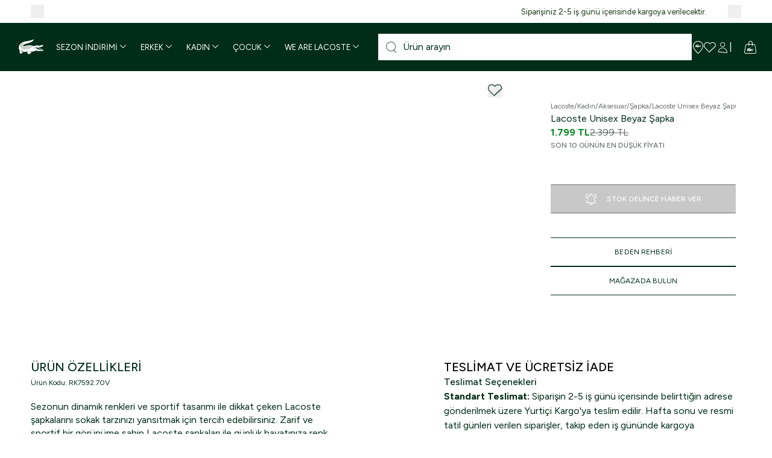

--- FILE ---
content_type: text/html; charset=utf-8
request_url: https://www.lacoste.com.tr/urun/erkek-beyaz-sapka-rk7592-004/
body_size: 53745
content:
<!DOCTYPE html><html lang="tr" class="__className_78b991"><head><meta charSet="utf-8"/><meta name="viewport" content="width=device-width, height=device-height, initial-scale=1, minimum-scale=1, maximum-scale=1, user-scalable=no"/><link rel="preload" as="image" imageSrcSet="https://261239-lacostetr.akinoncloudcdn.com/cms/2026/01/02/3e4ca7f8-8cde-4392-b753-2c376491bf67_size640_cropCenter.jpg 1x, https://261239-lacostetr.akinoncloudcdn.com/cms/2026/01/02/3e4ca7f8-8cde-4392-b753-2c376491bf67_size1080_cropCenter.jpg 2x" fetchPriority="high"/><link rel="preload" as="image" imageSrcSet="https://261239-lacostetr.akinoncloudcdn.com/cms/2026/01/02/77859f4e-2670-4393-9ae1-1eba4bf057a8_size640_cropCenter.jpg 1x, https://261239-lacostetr.akinoncloudcdn.com/cms/2026/01/02/77859f4e-2670-4393-9ae1-1eba4bf057a8_size1080_cropCenter.jpg 2x" fetchPriority="high"/><link rel="preload" as="image" imageSrcSet="https://261239-lacostetr.akinoncloudcdn.com/cms/2026/01/02/19725c7e-bae7-402b-a9d0-5cd562770855_size640_cropCenter.jpg 1x, https://261239-lacostetr.akinoncloudcdn.com/cms/2026/01/02/19725c7e-bae7-402b-a9d0-5cd562770855_size1080_cropCenter.jpg 2x" fetchPriority="high"/><link rel="preload" as="image" imageSrcSet="https://261239-lacostetr.akinoncloudcdn.com/cms/2026/01/02/8635553c-9d6a-48ec-8d16-5a56e972c345_size640_cropCenter.jpg 1x, https://261239-lacostetr.akinoncloudcdn.com/cms/2026/01/02/8635553c-9d6a-48ec-8d16-5a56e972c345_size1080_cropCenter.jpg 2x" fetchPriority="high"/><link rel="preload" as="image" imageSrcSet="https://261239-lacostetr.akinoncloudcdn.com/cms/2025/12/01/a5ec0834-9b2e-4604-826e-ec54c4869faa_size640_cropCenter.jpg 1x, https://261239-lacostetr.akinoncloudcdn.com/cms/2025/12/01/a5ec0834-9b2e-4604-826e-ec54c4869faa_size1080_cropCenter.jpg 2x" fetchPriority="high"/><link rel="stylesheet" href="/_next/static/css/ae7fc23a2affc4a4.css" data-precedence="next"/><link rel="stylesheet" href="/_next/static/css/063e724888320c10.css" data-precedence="next"/><link rel="stylesheet" href="/_next/static/css/e1086a81c7721be7.css" data-precedence="next"/><link rel="stylesheet" href="/_next/static/css/4037caf854a120e8.css" data-precedence="next"/><link rel="stylesheet" href="/_next/static/css/46d2f1b70d0e73f2.css" data-precedence="next"/><link rel="stylesheet" href="/_next/static/css/37b62247ba9702c2.css" data-precedence="next"/><link rel="preload" as="script" fetchPriority="low" href="/_next/static/chunks/webpack-edc22a9b5e6b2355.js"/><script src="/_next/static/chunks/fd9d1056-1b6de3e2acf2d9df.js" async=""></script><script src="/_next/static/chunks/2117-363a15fde95ed891.js" async=""></script><script src="/_next/static/chunks/main-app-fb757dbf2494d41f.js" async=""></script><script src="/_next/static/chunks/2978-82f21eaffbdc6350.js" async=""></script><script src="/_next/static/chunks/3287-91aced1813e5688c.js" async=""></script><script src="/_next/static/chunks/1420-f81c71c987c39782.js" async=""></script><script src="/_next/static/chunks/3019-ca4670a13da7bcfc.js" async=""></script><script src="/_next/static/chunks/2911-163ba8657098eb92.js" async=""></script><script src="/_next/static/chunks/3281-5a092ed146952f29.js" async=""></script><script src="/_next/static/chunks/app/%5Bcommerce%5D/%5Blocale%5D/%5Bcurrency%5D/(root)/layout-44c48b65e771dc43.js" async=""></script><script src="/_next/static/chunks/app/%5Bcommerce%5D/%5Blocale%5D/%5Bcurrency%5D/(root)/error-943a9da834048da4.js" async=""></script><script src="/_next/static/chunks/1898-dcf0d2018ce7cec5.js" async=""></script><script src="/_next/static/chunks/9823-b294a959b7f2caf1.js" async=""></script><script src="/_next/static/chunks/952-b4524ba18fdeb458.js" async=""></script><script src="/_next/static/chunks/4227-49a54b7c9bf6608c.js" async=""></script><script src="/_next/static/chunks/app/%5Bcommerce%5D/%5Blocale%5D/%5Bcurrency%5D/(root)/page-91337231782ec0a3.js" async=""></script><script src="/_next/static/chunks/app/%5Bcommerce%5D/%5Blocale%5D/%5Bcurrency%5D/layout-9eb95431e38432dc.js" async=""></script><script src="/_next/static/chunks/app/%5Bcommerce%5D/%5Blocale%5D/%5Bcurrency%5D/template-7161f03d2bf0fcc0.js" async=""></script><script src="/_next/static/chunks/app/%5Bcommerce%5D/%5Blocale%5D/%5Bcurrency%5D/not-found-ccc039532ce1bd94.js" async=""></script><script src="/_next/static/chunks/1254-977e88b86f543de1.js" async=""></script><script src="/_next/static/chunks/4111-8cb36380311825a6.js" async=""></script><script src="/_next/static/chunks/7636-a74b6a43b2d704d5.js" async=""></script><script src="/_next/static/chunks/app/%5Bcommerce%5D/%5Blocale%5D/%5Bcurrency%5D/(root)/product/%5Bpk%5D/page-3b65dfa9fe1f948f.js" async=""></script><meta name="yandex-verification" content="c49707c773fd248b"/><meta name="p:domain_verify" content="f58dd9b3d9c88f1922df2732574958fa"/><title>Lacoste Unisex Beyaz Şapka RK7592-70V | Lacoste</title><meta name="description" content="Lacoste Unisex Beyaz Şapka RK7592.70V ürünü farklı renk ve beden seçenekleriyle Lacoste Online&#x27;da! Erkek şapka koleksiyonundaki en yeni modelleri keşfedin."/><link rel="manifest" href="/manifest.json" crossorigin="use-credentials"/><meta name="keywords" content="Lacoste Unisex Beyaz Şapka"/><meta name="mobile-web-app-capable" content="yes"/><meta name="application-name" content="Lacoste"/><link rel="canonical" href="https://www.lacoste.com.tr/urun/erkek-beyaz-sapka-rk7592-004/"/><meta name="format-detection" content="telephone=no"/><meta name="apple-mobile-web-app-capable" content="yes"/><meta name="apple-mobile-web-app-title" content="Lacoste"/><meta name="apple-mobile-web-app-status-bar-style" content="default"/><meta property="og:title" content="Lacoste Unisex Beyaz Şapka RK7592-70V | Lacoste"/><meta property="og:description" content="Lacoste Unisex Beyaz Şapka RK7592.70V ürünü farklı renk ve beden seçenekleriyle Lacoste Online&#x27;da! Erkek şapka koleksiyonundaki en yeni modelleri keşfedin."/><meta property="og:image" content="https://261239-lacostetr.akinoncloudcdn.com/products/2024/07/24/272139/847267fd-7a1d-4a55-92b3-6a0166b0acae.jpg"/><meta name="twitter:card" content="summary"/><meta name="twitter:title" content="Lacoste Unisex Beyaz Şapka RK7592-70V | Lacoste"/><meta name="twitter:description" content="Lacoste Unisex Beyaz Şapka RK7592.70V ürünü farklı renk ve beden seçenekleriyle Lacoste Online&#x27;da! Erkek şapka koleksiyonundaki en yeni modelleri keşfedin."/><meta name="twitter:image" content="https://261239-lacostetr.akinoncloudcdn.com/products/2024/07/24/272139/847267fd-7a1d-4a55-92b3-6a0166b0acae.jpg"/><link rel="icon" href="/favicon.ico" type="image/x-icon" sizes="16x16"/><meta name="next-size-adjust"/><script>
              window.dataLayer = window.dataLayer || [];

              window.dataLayer.push({
                platform: localStorage.getItem('isMobileApp') === 'true'
                  ? 'app_webview_event'
                  : 'web_view_event'
              });
            </script><script src="/_next/static/chunks/polyfills-42372ed130431b0a.js" noModule=""></script></head><body class="overflow-x-hidden"><noscript><iframe src="https://www.googletagmanager.com/ns.html?id=GTM-PC9532TJ"
height="0" width="0" style="display:none;visibility:hidden"></iframe></noscript><main><header class="fixed top-0 left-0 right-0 z-40"><div class="relative"><div class="h-[2.375rem] px-c-1 flex items-center justify-between text-center text-xs scroll-fixed group bg-[--bg-color] text-[--font-size] lg:text-[--mobile-font-size]" style="--bg-color:#ffffff;--font-size:14px;--mobile-font-size:10px;color:#0f340f"><button type="button" id="swiper-back" class="flex justify-center cursor-pointer p-2"><i class="flex pz-icon-chevron-start font-semibold !xl:text-[8px] opacity-0 group-hover:opacity-100 transition-opacity duration-300" style="font-size:6px"></i></button><div class="swiper"><div class="swiper-wrapper"><div class="swiper-slide"><a href="https://www.lacoste.com.tr/yeni-sezon/">7.000 TL ve üzeri ücretsiz kargo ayrıcalığını keşfedin!</a></div><div class="swiper-slide"><a href="#">Siparişiniz 2-5 iş günü içerisinde kargoya verilecektir.</a></div><div class="swiper-slide"><a href="https://www.lacoste.com.tr/lacostekolayiade">Mağazadan iade ayrıcalığını keşfedin!</a></div><div class="swiper-slide"><a href="https://destek.lacoste.com.tr/hc/tr/articles/39710623951761-Lacoste-Mobil-Uygulamas%C4%B1ndan-Yapaca%C4%9F%C4%B1n%C4%B1z-%C4%B0lk-Al%C4%B1%C5%9Fveri%C5%9Finize-%C3%96zel-10-%C4%B0ndirim">App&#x27;e Özel İlk Alışverişte %10 İndirim: APP10</a></div><div class="swiper-slide"><a href="https://destek.lacoste.com.tr/hc/tr/articles/360019728398-Taksitli-al%C4%B1%C5%9Fveri%C5%9F-yapabilir-miyim">Garanti BBVA ve Bonus kartlarda vade farksız 4 taksit!</a></div></div></div><button type="button" id="swiper-next" class="flex justify-center cursor-pointer p-2"><i class="flex pz-icon-chevron-end font-semibold !xl:text-[8px] opacity-0 group-hover:opacity-100 transition-opacity duration-300" style="font-size:6px"></i></button></div><div class="bg-primary relative"><div id="header-main-wrapper" class="header-main px-[25px] flex items-center justify-between py-4 xl:flex-nowrap xl:h-20 xl:py-0 gap-3 xl:gap-0"><div class="flex items-center gap-4"><a class="block w-12 header-main-l h-auto" aria-label="Homepage" href="/"><div class="relative block w-full"><img alt="Lacoste" loading="lazy" width="48" height="30" decoding="async" data-nimg="1" style="color:transparent" srcSet="/images/logo.svg 1x, /images/logo.svg 2x" src="/images/logo.svg"/></div></a><div class="transition-all duration-300 xl:opacity-100 xl:visible xl:h-auto"><div><nav class="relative hidden pl-[12px] pr-4 xl:block bg-primary transition-opacity duration-500"><ul class="flex gap-1 items-center justify-center justify-items-center group"><li class="flex items-center h-full nav-item pr-2"><a class="flex items-center p-2 text-xs transition group-hover:opacity-50 hover:!opacity-100 gap-1 nav-item" data-testid="navbar-category" href="/sezon-indirimi/"><span class="text-white transition-all">SEZON İNDİRİMİ</span><i class="flex pz-icon-chevron-down ml-1 h-3 transition-transform text-white transform" style="font-size:10px"></i></a></li><li class="flex items-center h-full nav-item pr-2"><a class="flex items-center p-2 text-xs transition group-hover:opacity-50 hover:!opacity-100 gap-1 nav-item" data-testid="navbar-category" href="/tum-erkek-koleksiyonu/"><span class="text-white transition-all">ERKEK</span><i class="flex pz-icon-chevron-down ml-1 h-3 transition-transform text-white transform" style="font-size:10px"></i></a></li><li class="flex items-center h-full nav-item pr-2"><a class="flex items-center p-2 text-xs transition group-hover:opacity-50 hover:!opacity-100 gap-1 nav-item" data-testid="navbar-category" href="/tum-kadin-koleksiyonu/"><span class="text-white transition-all">KADIN</span><i class="flex pz-icon-chevron-down ml-1 h-3 transition-transform text-white transform" style="font-size:10px"></i></a></li><li class="flex items-center h-full nav-item pr-2"><a class="flex items-center p-2 text-xs transition group-hover:opacity-50 hover:!opacity-100 gap-1 nav-item" data-testid="navbar-category" href="/tum-cocuk-urunleri/"><span class="text-white transition-all">ÇOCUK</span><i class="flex pz-icon-chevron-down ml-1 h-3 transition-transform text-white transform" style="font-size:10px"></i></a></li><li class="flex items-center h-full nav-item pr-2"><a class="flex items-center p-2 text-xs transition group-hover:opacity-50 hover:!opacity-100 gap-1 nav-item" data-testid="navbar-category" href="/lacoste-koleksiyonu/"><span class="text-white transition-all">WE ARE LACOSTE</span><i class="flex pz-icon-chevron-down ml-1 h-3 transition-transform text-white transform" style="font-size:10px"></i></a></li></ul></nav></div></div></div><div class="flex items-center gap-4 xl:gap-6 justify-end w-full flex-1"><div class="header-search-main header-main-center hidden xl:block xl:w-full"><div class="header-search relative"><div class="relative bg-gray-50 w-full max-w-full transition-max-width border border-transparent focus-within:border-[#BE531B]"><div class="inline-block absolute top-1/2 left-3 transform -translate-y-1/2 text-primary cursor-pointer search-open-icon font-light opacity-70 w-[18px] h-[18px]"><img alt="Search" loading="lazy" width="18" height="18" decoding="async" data-nimg="1" style="color:transparent" srcSet="/_next/static/media/newsearchblack.30048408.svg 1x, /_next/static/media/newsearchblack.30048408.svg 2x" src="/_next/static/media/newsearchblack.30048408.svg"/></div><input class="outline-none bg-white w-full font-medium pl-10 py-[9px] placeholder:text-primary placeholder:font-normal pr-3" placeholder="Ürün arayın" value=""/><div class="absolute top-1/2 right-3 transform -translate-y-1/2 w-5 h-5 bg-primary rounded-full flex items-center justify-center cursor-pointer opacity-0 invisible pointer-events-none"><i class="flex pz-icon-times text-white" style="font-size:8px"></i></div></div></div><div class="fixed z-30 bg-white search-results bottom-0 left-0 right-0 w-full overflow-x-hidden h-[calc(100dvh-var(--header-mobile-height))] xl:h-[calc(100dvh-var(--header-desktop-nav-hidden-height))] invisible pointer-events-none opacity-0"><div class="grid xl:grid-cols-[385px_1fr] h-full pt-[15px] xl:pt-0"><div class="flex flex-col gap-2 pl-c-1 lg:pt-[59px] xl:border-r xl:border-r-primary xl:h-full"><div><div class="text-primary text-base xl:text-[18px] font-medium mb-4">EN ÇOK ARANANLAR</div><ul class="flex pb-2 pr-2 xl:pb-0 xl:pr-0 xl:flex-col gap-[15px] overflow-x-scroll lg:overflow-auto snap-x snap-proximity scrollbar-hidden"><li class="shrink-0 xl:shrink text-xs font-normal"><a class="text-primary text-xs border-b border-b-primary" href="/polo-koleksiyonu/">Polo Koleksiyonu</a></li><li class="shrink-0 xl:shrink text-xs font-normal"><a class="text-primary text-xs border-b border-b-primary" href="/tshirt-koleksiyonu/">T-Shirt Koleksiyonu</a></li><li class="shrink-0 xl:shrink text-xs font-normal"><a class="text-primary text-xs border-b border-b-primary" href="/gomlek-koleksiyonu/">Gömlek Koleksiyonu</a></li></ul></div></div><div><div class="grid xl:grid-cols-3 mt-6 xl:mt-0"><a class="w-full h-auto flex flex-col pt-4 px-4 xl:p-0 group border-t border-t-primary xl:border-t-0" href="/sezon-indirimi/"><div class="relative inline-block"><img alt="%25&#x27;e Varan Sezon İndirimi" loading="lazy" width="520" height="280" decoding="async" data-nimg="1" style="color:transparent" srcSet="https://261239-lacostetr.akinoncloudcdn.com/cms/2026/01/02/034fac39-b4fa-4496-9c1d-f71180e39165_size640_cropCenter.jpg 1x, https://261239-lacostetr.akinoncloudcdn.com/cms/2026/01/02/034fac39-b4fa-4496-9c1d-f71180e39165_size1080_cropCenter.jpg 2x" src="https://261239-lacostetr.akinoncloudcdn.com/cms/2026/01/02/034fac39-b4fa-4496-9c1d-f71180e39165_size1080_cropCenter.jpg"/></div><span class="p-4 text-primary text-base xl:text-[18px] uppercase font-medium group-hover:underline">%25&#x27;e Varan Sezon İndirimi</span></a><a class="w-full h-auto flex flex-col pt-4 px-4 xl:p-0 group border-t border-t-primary xl:border-t-0" href="/indirimli-ayakkabi/"><div class="relative inline-block"><img alt="Sezon İndirimi: Ayakkabı" loading="lazy" width="520" height="280" decoding="async" data-nimg="1" style="color:transparent" srcSet="https://261239-lacostetr.akinoncloudcdn.com/cms/2026/01/02/8860da07-b872-44cf-8da9-8daeae774fc1_size640_cropCenter.jpg 1x, https://261239-lacostetr.akinoncloudcdn.com/cms/2026/01/02/8860da07-b872-44cf-8da9-8daeae774fc1_size1080_cropCenter.jpg 2x" src="https://261239-lacostetr.akinoncloudcdn.com/cms/2026/01/02/8860da07-b872-44cf-8da9-8daeae774fc1_size1080_cropCenter.jpg"/></div><span class="p-4 text-primary text-base xl:text-[18px] uppercase font-medium group-hover:underline">Sezon İndirimi: Ayakkabı</span></a><a class="w-full h-auto flex flex-col pt-4 px-4 xl:p-0 group border-t border-t-primary xl:border-t-0" href="/indirimli-dis-giyim/"><div class="relative inline-block"><img alt="Sezon İndirimi: Dış Giyim" loading="lazy" width="520" height="280" decoding="async" data-nimg="1" style="color:transparent" srcSet="https://261239-lacostetr.akinoncloudcdn.com/cms/2026/01/02/95c9825a-eda3-4ab9-94af-a1b73af99922_size640_cropCenter.jpg 1x, https://261239-lacostetr.akinoncloudcdn.com/cms/2026/01/02/95c9825a-eda3-4ab9-94af-a1b73af99922_size1080_cropCenter.jpg 2x" src="https://261239-lacostetr.akinoncloudcdn.com/cms/2026/01/02/95c9825a-eda3-4ab9-94af-a1b73af99922_size1080_cropCenter.jpg"/></div><span class="p-4 text-primary text-base xl:text-[18px] uppercase font-medium group-hover:underline">Sezon İndirimi: Dış Giyim</span></a></div></div></div></div></div><div class="flex items-center xl:flex"><div class="header-main-r"><div class="flex items-center justify-end h-full"><ul class="flex items-center gap-4 xl:gap-[18px] pr-1 xl:pr-0"><li class="flex items-center relative text-white xl:hidden" data-testid=""><label class="cursor-pointer js-MenuLinkRedirect h-[21px]" data-testid="header-search" data-href=""><div class="relative inline-block h-[21px]"><img alt="Search" loading="lazy" width="21" height="21" decoding="async" data-nimg="1" style="color:transparent" srcSet="/_next/static/media/newsearch.7acbfc3b.svg 1x, /_next/static/media/newsearch.7acbfc3b.svg 2x" src="/_next/static/media/newsearch.7acbfc3b.svg"/></div></label></li><li class="flex items-center relative text-white hidden xl:flex" data-testid=""><label class="cursor-pointer js-MenuLinkRedirect h-[21px]" data-testid="header-stores" data-href="/stores"><i class="flex pz-icon-pin" style="font-size:21px"></i></label></li><li class="flex items-center relative text-white" data-testid=""><label class="cursor-pointer js-MenuLinkRedirect h-[21px]" data-testid="header-favourite" data-href="/account/favourite-products/"><i class="flex pz-icon-heart-stroke" style="font-size:21px"></i></label></li><li class="flex items-center relative text-white" data-testid="[object Object]"><label class="cursor-pointer js-MenuLinkRedirect h-[21px]" data-testid="header-user" data-href="/account"><i class="flex pz-icon-user" style="font-size:21px"></i></label><div class="fixed bottom-0 left-0 w-screen bg-black bg-opacity-60 z-50 xl:h-without-header opacity-0 invisible pointer-events-none"></div><section class="fixed z-50 bg-white h-dvh w-full top-0 right-0 opacity-0 invisible pointer-events-none transition-all duration-[400ms] xl:right-0 xl:max-w-[43.125rem] duration-[400ms] translate-x-full xl:top-auto xl:bottom-0 xl:h-without-header"><div class="pb-4 lg:pb-[1.563rem] text-primary overflow-x-hidden xl:h-without-header"><div class="p-8 xl:px-[3.125rem] xl:py-[2.5rem] flex flex-col text-primary pb-4"><div class="flex items-center gap-2 mb-5"><i class="flex pz-icon-user text-primary" style="font-size:24px"></i><span class="text-sm xl:text-lg">ÜYE GİRİŞİ / YENİ ÜYELİK</span><i class="flex pz-icon-times ml-auto cursor-pointer text-primary" style="font-size:12px"></i></div><p class="font-semibold mb-2">Le Club Lacoste&#x27;a üye misiniz?</p><p class="mb-4"> <!-- -->Üyelik girişi yaparak siparişlerinizin durumunu görüntüleyebilir ve size özel alışveriş deneyiminin tadını çıkarabilirsiniz.</p><a href="/users/auth"><button class="px-4 bg-primary border border-primary transition-all text-white uppercase tracking-[0.008rem] border-solid disabled:bg-gray disabled:border-x-transparent disabled:border-y-gray-75 disabled:pointer-events-none hover:bg-primary-hover text-2xs h-12 py-0">GİRİŞ YAPIN</button></a></div><div class="p-8 xl:px-[3.125rem] xl:py-[2.5rem] bg-gray-25 text-primary"><p class="text-2xs mb-2 lg:mb-1">ÜYE DEĞİL MİSİNİZ ?</p><p class="text-2xl xl:text-[2.375rem] xl:max-w-md xl:leading-none mb-4">LE CLUB LACOSTE&#x27;A KATILIN</p><ul class="flex flex-col gap-1 mb-4 xl:mb-8"><li class="flex items-center gap-2"><i class="flex pz-icon-giftbox text-primary" style="font-size:16px"></i><span>Her seviyeye özel hediyeler</span></li><li class="flex items-center gap-2"><i class="flex pz-icon-cart text-primary" style="font-size:16px"></i><span>Özel indirimler</span></li><li class="flex items-center gap-2"><i class="flex pz-icon-birthdaycake text-primary" style="font-size:16px"></i><span>Doğum günü sürprizleri</span></li></ul><a class="max-w-max" href="/users/auth"><button class="px-4 bg-primary border border-primary transition-all text-white uppercase tracking-[0.008rem] border-solid disabled:bg-gray disabled:border-x-transparent disabled:border-y-gray-75 disabled:pointer-events-none hover:bg-primary-hover text-2xs h-12 py-0">HESAP OLUŞTURUN</button></a></div><a class="p-8 xl:px-[3.125rem] xl:py-[2.5rem] inline-flex items-center gap-4" href="/anonymous-tracking"><i class="flex pz-icon-express-delivery text-primary lg:!text-[48px]" style="font-size:32px"></i><span class="xl:max-w-64 text-base">Üye olmadan siparişinizi takip etmek ister misiniz?</span></a></div></section></li><li class="flex items-center relative text-white xl:before:content-[&#x27;|&#x27;] xl:before:mr-5" data-testid="[object Object]"><label class="cursor-pointer js-MenuLinkRedirect h-[21px]" data-testid="header-basket" data-href="/baskets/basket"><i class="flex pz-icon-cart-2" style="font-size:21px"></i><div class="absolute top-0 -right-2 text-center text-xs rounded-full cursor-default w-4 bg-white text-primary hidden">0</div></label><div class="fixed bottom-0 left-0 w-screen bg-black bg-opacity-60 z-50 xl:h-without-header opacity-0 invisible pointer-events-none"></div><section class="fixed z-[60] bg-white h-dvh w-full top-0 right-0 pl-5 xl:pl-[5.625rem] pt-[1.8438rem] opacity-0 invisible pointer-events-none transition-all duration-[400ms] xl:right-0 xl:max-w-[38.4375rem] duration-[400ms] translate-x-full xl:h-without-header xl:top-auto xl:bottom-0"><header class="flex items-center gap-2 pb-[1.9063rem] border-b"><h3 class="text-lg font-medium text-primary">SEPET<span class="inline-block ml-1">(<!-- -->0<!-- --> <!-- -->ÜRÜN<!-- -->)</span></h3><i class="flex pz-icon-close ml-auto text-primary fill-primary hover:cursor-pointer xl:hidden pr-[1.875rem]" style="font-size:16px"></i></header><div class="absolute top-0 left-0 right-0 bg-white bg-opacity-75 w-full h-full z-30 flex justify-center items-center"><svg role="presentation" class="w-32 h-20 crocodile-loader stroke-primary fill-none animate-croco-dash" viewBox="0 0 400 200" xmlns="http://www.w3.org/2000/svg"><path d="M112.2,160c0,0,27,6.9,38,4 M61.2,92c0,0-27.7,29.2,0,60c0.4,4.2-0.7,19.2,12,21c2.1,0.2,6-0.9,7-3 c-0.3-2.2-1-6-1-6l0.8,4c0,0,4.4,6.5,8.2,5c3.3-1.9,5.4-4.8,3.3-10.3c-0.1-0.1,0.1-0.2,0.2-0.1c1.9,2.1,8.4,8.7,13.5,6.4 c3.9-1.3,6.5-5.5,7-9c0-3.7,5.9-36.5-25-27 M186.2,148c0,0-22.4-15.2-35-1c-2.3,5.2-6.2,14.3,10,31c4.6,3.4,8.8,7.4,16-1 c-1-9-1-9-1-9l1,9c0,0,10.5,10.6,18-4c2-3.1,1.1-3.4,0-6c0.3,0.6,2.4,7.3,7,7c4.5-0.3,9.5-5.2,15-11c3.9-2.6,0.8-3.7,24-4 c24.1-0.4,88,0,88,0c2.6-0.7,10.6-0.5,22-12c1.2-1.5,0.9-6.3-3-7c-2,0.1-3,0-3,0v-3v3h-21v-4v4l-23-1v-6v6c0,0-18.9-1.2-23-2 c0-2.1,0-5,0-5v5c0,0-15.7-0.1-22-15c-5.4,1.2-13.8,3.4-22-1c0,0,7.8,4.9,22,1c1-2.8,4.8-17.8,20-8c0.4-0.3,1,4,1,4l-1-4 c0,0,2.1-11.4,5-12c0.1,0.2,2-4.4,14,5c0.2,0.2,1,7,1,7l-1-8l22-10l1,9l-1-9l26-10v8v-8c0,0,19.5-11.9-4-11c-6.6,1.1-37,5.6-46,10 c-3.8-1.2-18.1-15.5-34,2c-0.1,3.8,1.5,13.2-11.2,11.2c0.3-1.7,0.1-7.3,8.5-1c1.9-2,3.6-5.7,2.7-10.2c-2.7-2.4-20.5-14.7-32,8 c-6.8-2.9-47.6-20.9-80-8c-8.9,3.1-17.8,6.4-22,7c-3.3-0.1-20.5-10.3-8-20c9.5-6,39.9-21.6,63-28c19.8-6.7,32.3-14,36-20 c2.6-4,3.7-7.1,2-9s-13.8,0.5-22.2,3.8c-10.6,3.9-60.3,15.8-68.8,18.2c-8.6,2.7-27.5,8.3-49,24c-5.1,3.8-19.6,13.2-17,29 c1.4,2.4,3.3,13.3,22,13c-0.8,2.6-5,10-5,10s23.3-3.4,25-4c1,1.9,3,8,3,8l25-4l4,10c0,0,13.1-4.5,19-9c0.5,0.1,7,13,7,13 s2.2,0.4,6-2c4.3-3,14-10,14-10l7,12c0,0,3.2,2,13-6c6.7-4.9,8-6.4,11-7"></path></svg></div><footer class="flex flex-col px-[1.875rem] xl:px-[5.625rem] pt-6 xl:pt-[2.6406rem] pb-5 xl:pb-10 absolute bottom-0 left-0 right-0 bg-white h-[9.6875rem] xl:h-[12.0625rem] shadow-[0px_-10px_10px_-10px_#0000001A]"><div class="flex justify-between text-base text-primary font-semibold mb-5 xl:mb-[2.5469rem]"><span>TOPLAM</span><span></span></div><div class="m-auto"><button data-testid="mini-basket-complete-shopping" class="px-4 py-[1.063rem] bg-primary border border-primary transition-all text-white text-2xs leading-3 uppercase tracking-[0.008rem] border-solid disabled:bg-gray disabled:border-x-transparent disabled:border-y-gray-75 disabled:pointer-events-none hover:bg-primary-hover">ALIŞVERİŞİNİZİ TAMAMLAYIN</button></div></footer></section></li><li class="flex items-center relative text-white ml-2 xl:hidden" data-testid=""><label class="cursor-pointer js-MenuLinkRedirect h-[21px]" data-testid="header-mobilmenu"><i class="flex pz-icon-hamburger" style="font-size:21px"></i></label></li></ul></div></div></div></div></div><div class="xl:hidden lg:px-4 hidden"><div class="header-search relative"><div class="relative bg-gray-50 w-full max-w-full transition-max-width border border-transparent focus-within:border-[#BE531B]"><div class="inline-block absolute top-1/2 left-3 transform -translate-y-1/2 text-primary cursor-pointer search-open-icon font-light opacity-70 w-[18px] h-[18px]"><img alt="Search" loading="lazy" width="18" height="18" decoding="async" data-nimg="1" style="color:transparent" srcSet="/_next/static/media/newsearchblack.30048408.svg 1x, /_next/static/media/newsearchblack.30048408.svg 2x" src="/_next/static/media/newsearchblack.30048408.svg"/></div><input class="outline-none bg-white w-full font-medium pl-10 py-[9px] placeholder:text-primary placeholder:font-normal pr-3" placeholder="Ürün arayın" value=""/><div class="absolute top-1/2 right-3 transform -translate-y-1/2 w-5 h-5 bg-primary rounded-full flex items-center justify-center cursor-pointer opacity-0 invisible pointer-events-none"><i class="flex pz-icon-times text-white" style="font-size:8px"></i></div></div></div><div class="fixed z-30 bg-white search-results bottom-0 left-0 right-0 w-full overflow-x-hidden h-[calc(100dvh-var(--header-mobile-height))] xl:h-[calc(100dvh-var(--header-desktop-nav-hidden-height))] invisible pointer-events-none opacity-0"><div class="grid xl:grid-cols-[385px_1fr] h-full pt-[15px] xl:pt-0"><div class="flex flex-col gap-2 pl-c-1 lg:pt-[59px] xl:border-r xl:border-r-primary xl:h-full"><div><div class="text-primary text-base xl:text-[18px] font-medium mb-4">EN ÇOK ARANANLAR</div><ul class="flex pb-2 pr-2 xl:pb-0 xl:pr-0 xl:flex-col gap-[15px] overflow-x-scroll lg:overflow-auto snap-x snap-proximity scrollbar-hidden"><li class="shrink-0 xl:shrink text-xs font-normal"><a class="text-primary text-xs border-b border-b-primary" href="/polo-koleksiyonu/">Polo Koleksiyonu</a></li><li class="shrink-0 xl:shrink text-xs font-normal"><a class="text-primary text-xs border-b border-b-primary" href="/tshirt-koleksiyonu/">T-Shirt Koleksiyonu</a></li><li class="shrink-0 xl:shrink text-xs font-normal"><a class="text-primary text-xs border-b border-b-primary" href="/gomlek-koleksiyonu/">Gömlek Koleksiyonu</a></li></ul></div></div><div><div class="grid xl:grid-cols-3 mt-6 xl:mt-0"><a class="w-full h-auto flex flex-col pt-4 px-4 xl:p-0 group border-t border-t-primary xl:border-t-0" href="/sezon-indirimi/"><div class="relative inline-block"><img alt="%25&#x27;e Varan Sezon İndirimi" loading="lazy" width="520" height="280" decoding="async" data-nimg="1" style="color:transparent" srcSet="https://261239-lacostetr.akinoncloudcdn.com/cms/2026/01/02/034fac39-b4fa-4496-9c1d-f71180e39165_size640_cropCenter.jpg 1x, https://261239-lacostetr.akinoncloudcdn.com/cms/2026/01/02/034fac39-b4fa-4496-9c1d-f71180e39165_size1080_cropCenter.jpg 2x" src="https://261239-lacostetr.akinoncloudcdn.com/cms/2026/01/02/034fac39-b4fa-4496-9c1d-f71180e39165_size1080_cropCenter.jpg"/></div><span class="p-4 text-primary text-base xl:text-[18px] uppercase font-medium group-hover:underline">%25&#x27;e Varan Sezon İndirimi</span></a><a class="w-full h-auto flex flex-col pt-4 px-4 xl:p-0 group border-t border-t-primary xl:border-t-0" href="/indirimli-ayakkabi/"><div class="relative inline-block"><img alt="Sezon İndirimi: Ayakkabı" loading="lazy" width="520" height="280" decoding="async" data-nimg="1" style="color:transparent" srcSet="https://261239-lacostetr.akinoncloudcdn.com/cms/2026/01/02/8860da07-b872-44cf-8da9-8daeae774fc1_size640_cropCenter.jpg 1x, https://261239-lacostetr.akinoncloudcdn.com/cms/2026/01/02/8860da07-b872-44cf-8da9-8daeae774fc1_size1080_cropCenter.jpg 2x" src="https://261239-lacostetr.akinoncloudcdn.com/cms/2026/01/02/8860da07-b872-44cf-8da9-8daeae774fc1_size1080_cropCenter.jpg"/></div><span class="p-4 text-primary text-base xl:text-[18px] uppercase font-medium group-hover:underline">Sezon İndirimi: Ayakkabı</span></a><a class="w-full h-auto flex flex-col pt-4 px-4 xl:p-0 group border-t border-t-primary xl:border-t-0" href="/indirimli-dis-giyim/"><div class="relative inline-block"><img alt="Sezon İndirimi: Dış Giyim" loading="lazy" width="520" height="280" decoding="async" data-nimg="1" style="color:transparent" srcSet="https://261239-lacostetr.akinoncloudcdn.com/cms/2026/01/02/95c9825a-eda3-4ab9-94af-a1b73af99922_size640_cropCenter.jpg 1x, https://261239-lacostetr.akinoncloudcdn.com/cms/2026/01/02/95c9825a-eda3-4ab9-94af-a1b73af99922_size1080_cropCenter.jpg 2x" src="https://261239-lacostetr.akinoncloudcdn.com/cms/2026/01/02/95c9825a-eda3-4ab9-94af-a1b73af99922_size1080_cropCenter.jpg"/></div><span class="p-4 text-primary text-base xl:text-[18px] uppercase font-medium group-hover:underline">Sezon İndirimi: Dış Giyim</span></a></div></div></div></div></div></div><div class="fixed bottom-0 right-0 z-30 w-screen xl:hidden h-[calc(100dvh-var(--header-mobile-height-menu))] invisible opacity-0 bg-black bg-opacity-80 transition duration-500"></div><div class="fixed bottom-0 right-0 z-50 xl:hidden flex flex-col bg-primary w-screen h-[calc(100dvh-var(--header-mobile-height-menu))] invisible opacity-0 transition duration-500 transform translate-x-full overflow-x-hidden"><nav class="relative flex-1"><ul class="transition duration-500 transform"><li class="py-4 text-lg font-medium text-white px-8"><a class="flex items-center justify-between" href="/sezon-indirimi/"><span>SEZON İNDİRİMİ</span><i class="flex pz-icon-chevron-end opacity-40" style="font-size:10px"></i></a></li><li class="py-4 text-lg font-medium text-white px-8"><a class="flex items-center justify-between" href="/tum-erkek-koleksiyonu/"><span>ERKEK</span><i class="flex pz-icon-chevron-end opacity-40" style="font-size:10px"></i></a></li><li class="py-4 text-lg font-medium text-white px-8"><a class="flex items-center justify-between" href="/tum-kadin-koleksiyonu/"><span>KADIN</span><i class="flex pz-icon-chevron-end opacity-40" style="font-size:10px"></i></a></li><li class="py-4 text-lg font-medium text-white px-8"><a class="flex items-center justify-between" href="/tum-cocuk-urunleri/"><span>ÇOCUK</span><i class="flex pz-icon-chevron-end opacity-40" style="font-size:10px"></i></a></li><li class="py-4 text-lg font-medium text-white px-8"><a class="flex items-center justify-between" href="/lacoste-koleksiyonu/"><span>WE ARE LACOSTE</span><i class="flex pz-icon-chevron-end opacity-40" style="font-size:10px"></i></a></li></ul></nav><div class="absolute top-0 left-0 right-0 bg-primary invisible opacity-0 transition duration-500 transform translate-x-full pointer-events-none"><div class="hidden"><header class="flex items-center py-4 px-4 gap-2"><div class="flex items-center"><span class="flex items-center justify-center size-6 bg-white rounded-full mr-3"><i class="flex pz-icon-arrow-left text-primary" style="font-size:8px"></i></span><span class="text-gray-500">Tümünü Görün</span></div><span class="text-white">/</span><div class="text-white">SEZON İNDİRİMİ</div></header><div class="w-full relative"><div class="flex flex-col border-t border-t-gray-75"><a class="flex items-center p-4 text-white text-base border-b border-b-gray-75" href="/sezon-indirimi/">İNDİRİM</a><a class="flex items-center p-4 text-white text-base border-b border-b-gray-75" href="/sizin-icin-sectiklerimiz/">İMZA SEÇİMLER</a><a class="flex items-center p-4 text-white text-base border-b border-b-gray-75" href="/indirimin-favorileri/">İNDİRİMİN FAVORİLERİ</a></div><ul class="flex flex-col py-[1.56rem] gap-[1.56rem]"></ul><div class="grid"><a class="flex flex-col" href="/sezon-indirimi/"><div class="relative inline-block"><img alt="%25&#x27;E VARAN SEZON İNDİRİMİ" fetchPriority="high" width="480" height="270" decoding="async" data-nimg="1" style="color:transparent" srcSet="https://261239-lacostetr.akinoncloudcdn.com/cms/2026/01/02/3e4ca7f8-8cde-4392-b753-2c376491bf67_size640_cropCenter.jpg 1x, https://261239-lacostetr.akinoncloudcdn.com/cms/2026/01/02/3e4ca7f8-8cde-4392-b753-2c376491bf67_size1080_cropCenter.jpg 2x" src="https://261239-lacostetr.akinoncloudcdn.com/cms/2026/01/02/3e4ca7f8-8cde-4392-b753-2c376491bf67_size1080_cropCenter.jpg"/></div><span class="text-white p-4">%25&#x27;E VARAN SEZON İNDİRİMİ</span></a></div></div></div></div><div class="absolute top-0 left-0 right-0 bg-primary invisible opacity-0 transition duration-500 transform translate-x-full pointer-events-none"><div class="hidden"><header class="flex items-center py-4 px-4 gap-2"><div class="flex items-center"><span class="flex items-center justify-center size-6 bg-white rounded-full mr-3"><i class="flex pz-icon-arrow-left text-primary" style="font-size:8px"></i></span><span class="text-gray-500">Tümünü Görün</span></div><span class="text-white">/</span><div class="text-white">ERKEK</div></header><div class="w-full relative"><div class="flex flex-col border-t border-t-gray-75"><a class="flex items-center p-4 text-white text-base border-b border-b-gray-75" href="/tum-erkek-koleksiyonu/">TÜM ERKEK ÜRÜNLERİ</a><a class="flex items-center p-4 text-white text-base border-b border-b-gray-75" href="/erkek-favori-urunler/">ÖNE ÇIKANLAR</a><a class="flex items-center p-4 text-white text-base border-b border-b-gray-75" href="/erkek-online-exclusive/">ONLINE EXCLUSIVE</a></div><ul class="flex flex-col py-[1.56rem] gap-[1.56rem]"></ul><div class="grid"><a class="flex flex-col" href="/erkek-indirimli-urunler/"><div class="relative inline-block"><img alt="%25&#x27;E VARAN SEZON İNDİRİMİ" fetchPriority="high" width="480" height="270" decoding="async" data-nimg="1" style="color:transparent" srcSet="https://261239-lacostetr.akinoncloudcdn.com/cms/2026/01/02/77859f4e-2670-4393-9ae1-1eba4bf057a8_size640_cropCenter.jpg 1x, https://261239-lacostetr.akinoncloudcdn.com/cms/2026/01/02/77859f4e-2670-4393-9ae1-1eba4bf057a8_size1080_cropCenter.jpg 2x" src="https://261239-lacostetr.akinoncloudcdn.com/cms/2026/01/02/77859f4e-2670-4393-9ae1-1eba4bf057a8_size1080_cropCenter.jpg"/></div><span class="text-white p-4">%25&#x27;E VARAN SEZON İNDİRİMİ</span></a></div></div></div></div><div class="absolute top-0 left-0 right-0 bg-primary invisible opacity-0 transition duration-500 transform translate-x-full pointer-events-none"><div class="hidden"><header class="flex items-center py-4 px-4 gap-2"><div class="flex items-center"><span class="flex items-center justify-center size-6 bg-white rounded-full mr-3"><i class="flex pz-icon-arrow-left text-primary" style="font-size:8px"></i></span><span class="text-gray-500">Tümünü Görün</span></div><span class="text-white">/</span><div class="text-white">KADIN</div></header><div class="w-full relative"><div class="flex flex-col border-t border-t-gray-75"><a class="flex items-center p-4 text-white text-base border-b border-b-gray-75" href="/tum-kadin-koleksiyonu/">TÜM KADIN ÜRÜNLERİ</a><a class="flex items-center p-4 text-white text-base border-b border-b-gray-75" href="/kadin-bestsellers/">ÖNE ÇIKANLAR</a><a class="flex items-center p-4 text-white text-base border-b border-b-gray-75" href="/kadin-online-exclusive/">ONLINE EXCLUSIVE</a></div><ul class="flex flex-col py-[1.56rem] gap-[1.56rem]"></ul><div class="grid"><a class="flex flex-col" href="/kadin-indirimli-urunler/"><div class="relative inline-block"><img alt="%25&#x27;E VARAN SEZON İNDİRİMİ" fetchPriority="high" width="480" height="270" decoding="async" data-nimg="1" style="color:transparent" srcSet="https://261239-lacostetr.akinoncloudcdn.com/cms/2026/01/02/19725c7e-bae7-402b-a9d0-5cd562770855_size640_cropCenter.jpg 1x, https://261239-lacostetr.akinoncloudcdn.com/cms/2026/01/02/19725c7e-bae7-402b-a9d0-5cd562770855_size1080_cropCenter.jpg 2x" src="https://261239-lacostetr.akinoncloudcdn.com/cms/2026/01/02/19725c7e-bae7-402b-a9d0-5cd562770855_size1080_cropCenter.jpg"/></div><span class="text-white p-4">%25&#x27;E VARAN SEZON İNDİRİMİ</span></a></div></div></div></div><div class="absolute top-0 left-0 right-0 bg-primary invisible opacity-0 transition duration-500 transform translate-x-full pointer-events-none"><div class="hidden"><header class="flex items-center py-4 px-4 gap-2"><div class="flex items-center"><span class="flex items-center justify-center size-6 bg-white rounded-full mr-3"><i class="flex pz-icon-arrow-left text-primary" style="font-size:8px"></i></span><span class="text-gray-500">Tümünü Görün</span></div><span class="text-white">/</span><div class="text-white">ÇOCUK</div></header><div class="w-full relative"><div class="flex flex-col border-t border-t-gray-75"><a class="flex items-center p-4 text-white text-base border-b border-b-gray-75" href="/tum-cocuk-urunleri/">TÜM ÇOCUK ÜRÜNLERİ</a><a class="flex items-center p-4 text-white text-base border-b border-b-gray-75" href="/cocuk-bestsellers/">ÖNE ÇIKANLAR</a></div><ul class="flex flex-col py-[1.56rem] gap-[1.56rem]"></ul><div class="grid"><a class="flex flex-col" href="/indirimli-cocuk-urunleri/"><div class="relative inline-block"><img alt="%25&#x27;E VARAN SEZON İNDİRİMİ" fetchPriority="high" width="480" height="270" decoding="async" data-nimg="1" style="color:transparent" srcSet="https://261239-lacostetr.akinoncloudcdn.com/cms/2026/01/02/8635553c-9d6a-48ec-8d16-5a56e972c345_size640_cropCenter.jpg 1x, https://261239-lacostetr.akinoncloudcdn.com/cms/2026/01/02/8635553c-9d6a-48ec-8d16-5a56e972c345_size1080_cropCenter.jpg 2x" src="https://261239-lacostetr.akinoncloudcdn.com/cms/2026/01/02/8635553c-9d6a-48ec-8d16-5a56e972c345_size1080_cropCenter.jpg"/></div><span class="text-white p-4">%25&#x27;E VARAN SEZON İNDİRİMİ</span></a></div></div></div></div><div class="absolute top-0 left-0 right-0 bg-primary invisible opacity-0 transition duration-500 transform translate-x-full pointer-events-none"><div class="hidden"><header class="flex items-center py-4 px-4 gap-2"><div class="flex items-center"><span class="flex items-center justify-center size-6 bg-white rounded-full mr-3"><i class="flex pz-icon-arrow-left text-primary" style="font-size:8px"></i></span><span class="text-gray-500">Tümünü Görün</span></div><span class="text-white">/</span><div class="text-white">WE ARE LACOSTE</div></header><div class="w-full relative"><div class="flex flex-col border-t border-t-gray-75"><a class="flex items-center p-4 text-white text-base border-b border-b-gray-75" href="/fashion-show/">FW25 RUNWAY</a><a class="flex items-center p-4 text-white text-base border-b border-b-gray-75" href="/online-exclusive/">ONLINE ÖZEL</a></div><ul class="flex flex-col py-[1.56rem] gap-[1.56rem]"></ul><div class="grid"><a class="flex flex-col" href="/leclublacoste-nasil-calisir"><div class="relative inline-block"><img alt="Le Club Lacoste" fetchPriority="high" width="480" height="270" decoding="async" data-nimg="1" style="color:transparent" srcSet="https://261239-lacostetr.akinoncloudcdn.com/cms/2025/12/01/a5ec0834-9b2e-4604-826e-ec54c4869faa_size640_cropCenter.jpg 1x, https://261239-lacostetr.akinoncloudcdn.com/cms/2025/12/01/a5ec0834-9b2e-4604-826e-ec54c4869faa_size1080_cropCenter.jpg 2x" src="https://261239-lacostetr.akinoncloudcdn.com/cms/2025/12/01/a5ec0834-9b2e-4604-826e-ec54c4869faa_size1080_cropCenter.jpg"/></div><span class="text-white p-4">Le Club Lacoste</span></a></div></div></div></div><div class="block"><div class="mx-4 mt-4 py-0" id="user-menu"><div class="flex flex-col items-start text-white pb-4"><div class="flex items-center gap-2 mb-6"><i class="flex pz-icon-user text-white" style="font-size:24px"></i><a class="text-sm" href="/users/auth">ÜYE GİRİŞİ / YENİ ÜYELİK</a></div><p class="font-medium mb-4"> <!-- -->Le Club Lacoste&#x27;a üye misiniz?</p><p class="mb-3"> <!-- -->Üyelik girişi yaparak siparişlerinizin durumunu görüntüleyebilir ve size özel alışveriş deneyiminin tadını çıkarabilirsiniz.</p><a class="px-4 py-[1.063rem] border border-primary text-2xs leading-3 uppercase tracking-[0.008rem] border-solid disabled:bg-gray disabled:border-x-transparent disabled:border-y-gray-75 disabled:pointer-events-none hover:bg-primary-hover bg-white text-primary inline-block transition-none" href="/users/auth">GİRİŞ YAPIN</a></div><div class="-mx-4 p-8 py-10 bg-white text-primary"><p class="text-2xs">ÜYE DEĞİL MİSİNİZ ?</p><p class="text-[1.75rem] leading-none font-medium mb-4">LE CLUB LACOSTE&#x27;A KATILIN</p><ul class="flex flex-col gap-3 mb-6"><li class="flex items-center gap-2"><i class="flex pz-icon-giftbox text-primary" style="font-size:16px"></i><span>Her seviyeye özel hediyeler</span></li><li class="flex items-center gap-2"><i class="flex pz-icon-cart text-primary" style="font-size:16px"></i><span>Özel indirimler</span></li><li class="flex items-center gap-2"><i class="flex pz-icon-birthdaycake text-primary" style="font-size:16px"></i><span>Doğum günü sürprizleri</span></li></ul><a href="/users/auth/register"><button class="px-4 py-[1.063rem] bg-primary border border-primary text-white text-2xs leading-3 uppercase tracking-[0.008rem] border-solid disabled:bg-gray disabled:border-x-transparent disabled:border-y-gray-75 disabled:pointer-events-none hover:bg-primary-hover transition-none">HESAP OLUŞTURUN</button></a></div></div><div class="mx-4 border-t border-white border-opacity-15"><ul><li class="py-6 font-medium text-secondary border-b border-white border-opacity-15 last:border-b-transparent"><a class="flex items-center justify-between" href="/stores"><div class="flex items-center"><i class="flex pz-icon-pin mr-2 min-w-[24px]" style="font-size:20px"></i><span> <!-- -->Mağazalar</span></div></a></li><li class="py-6 font-medium text-secondary border-b border-white border-opacity-15 last:border-b-transparent"><a class="flex items-center justify-between" href="/anonymous-tracking"><div class="flex items-center"><i class="flex pz-icon-express-delivery mr-3 min-w-[24px]" style="font-size:24px"></i><span> <!-- -->Sipariş Takibi</span></div></a></li><li class="py-6 font-medium text-secondary border-b border-white border-opacity-15 last:border-b-transparent"><a class="flex items-center justify-between" href="/account/favourite-products/"><div class="flex items-center"><i class="flex pz-icon-heart-stroke mr-2 min-w-[24px]" style="font-size:20px"></i><span> <!-- -->Favorilerim</span></div></a></li><li class="py-6 font-medium text-secondary border-b border-white border-opacity-15 last:border-b-transparent"><a class="flex items-center justify-between" href="/bize-ulasin"><div class="flex items-center"><i class="flex pz-icon-customer-service mr-2 min-w-[24px]" style="font-size:20px"></i><span> <!-- -->Müşteri Hizmetleri</span></div></a></li></ul></div></div></div></div></header><main class="min-h-dvh pt-header-mobile-height lg:pt-header-mobile-height-lg xl:pt-header-desktop-height"><!--$--><div class="flex flex-col lg:grid lg:grid-cols-6"><div class="shrink-0 fixed left-0 w-full top-[96px] h-[469px] lg:h-auto lg:relative lg:top-0 lg:col-start-1 lg:col-end-5 z-0 lg:z-auto"><div class="product-detail-swiper relative"><div class="swiper !h-auto lg:slider-max-height scrollbar-hide lg:max-h-[985px]"><div class="swiper-wrapper"><div class="swiper-slide h-auto"><div style="gap:1px" class="grid grid-cols-2"><div class="w-full image-container"><div class="relative inline-block w-full h-full" style="aspect-ratio:0.8"><img alt="Lacoste Unisex Beyaz Şapka" loading="lazy" decoding="async" data-nimg="fill" class="cursor-zoom-in object-cover" style="position:absolute;height:100%;width:100%;left:0;top:0;right:0;bottom:0;color:transparent" src="https://261239-lacostetr.akinoncloudcdn.com/products/2024/07/24/272139/847267fd-7a1d-4a55-92b3-6a0166b0acae_cropCenter.jpg"/></div></div><div class="w-full image-container"><div class="relative inline-block w-full h-full" style="aspect-ratio:0.8"><img alt="Lacoste Unisex Beyaz Şapka" loading="lazy" decoding="async" data-nimg="fill" class="cursor-zoom-in object-cover" style="position:absolute;height:100%;width:100%;left:0;top:0;right:0;bottom:0;color:transparent" src="https://261239-lacostetr.akinoncloudcdn.com/products/2024/07/24/272139/909adf36-ddcc-4a8b-9382-69dd4a6c5819_cropCenter.jpg"/></div></div></div></div><div class="swiper-slide h-auto"><div style="gap:1px" class="grid grid-cols-2"><div class="w-full image-container"><div class="relative inline-block w-full h-full" style="aspect-ratio:0.8"><img alt="Lacoste Unisex Beyaz Şapka" loading="lazy" decoding="async" data-nimg="fill" class="cursor-zoom-in object-cover" style="position:absolute;height:100%;width:100%;left:0;top:0;right:0;bottom:0;color:transparent" src="https://261239-lacostetr.akinoncloudcdn.com/products/2024/07/24/272139/3f28e2c0-daff-4785-8973-c102981d5d75_cropCenter.jpg"/></div></div><div class="w-full image-container"><div class="relative inline-block w-full h-full" style="aspect-ratio:0.8"><img alt="Lacoste Unisex Beyaz Şapka" loading="lazy" decoding="async" data-nimg="fill" class="cursor-zoom-in object-cover" style="position:absolute;height:100%;width:100%;left:0;top:0;right:0;bottom:0;color:transparent" src="https://261239-lacostetr.akinoncloudcdn.com/products/2024/07/24/272139/b63e07ab-c9f0-46ac-9eb9-066da073b8c7_cropCenter.jpg"/></div></div></div></div><div class="swiper-slide h-auto"><div style="gap:1px" class="grid grid-cols-1"><div class="w-full image-container col-span-2"><div class="relative inline-block w-full h-full" style="aspect-ratio:0.8"><img alt="Lacoste Unisex Beyaz Şapka" loading="lazy" decoding="async" data-nimg="fill" class="cursor-zoom-in object-cover" style="position:absolute;height:100%;width:100%;left:0;top:0;right:0;bottom:0;color:transparent" src="https://261239-lacostetr.akinoncloudcdn.com/products/2024/07/24/272139/35aba3a6-8dc3-466f-a2e1-a7e9defd88d0_cropCenter.jpg"/></div></div></div></div></div><div class="swiper-pagination"></div><div class="pdp-swiper-pagination-mobile swiper-pagination-progressbar z-10 absolute !left-1/2 !-translate-x-1/2 !bottom-20 !top-auto !h-[1.5px] !w-[65px] lg:hidden"></div><div class="hidden lg:block pdp-swiper-pagination z-10 absolute lg:!top-1/2 lg:!-translate-y-1/2 lg:!translate-x-0 lg:!right-[30px] lg:!w-auto lg:h-auto"></div></div><button class="flex items-center  hover:cursor-pointer absolute right-[14px] md:right-5 top-[14px] md:top-5 z-[20]" data-testid="favourites-icon"><i class="flex pz-icon-heart-stroke text-2xl md:text-xl text-primary-130" style="font-size:24px"></i></button></div></div><div class="bg-white w-full mt-[469px] lg:mt-0 lg:col-start-5 lg:col-end-7 pt-[15px] lg:py-12 lg:px-[60px] z-[1]"><div class="w-full"><div class="flex lg:hidden justify-center mb-2"><div class="h-[2px] w-[40px] lg:w-[220px] bg-primary"></div></div><div style="scrollbar-width:none;-ms-overflow-style:none;-webkit-overflow-scrolling:touch" class="flex items-center gap-2 overflow-auto border rounded-full px-2 text-primary-25 border-none text-[11px] lg:text-2xs lg:leading-5 lg:font-normal font-light pl-[15px] lg:pl-0"><a class="whitespace-nowrap capitalize" href="/">lacoste</a>/<a class="whitespace-nowrap capitalize" href="/tum-kadin-koleksiyonu/">kadın</a>/<a class="whitespace-nowrap capitalize" href="/kadin-aksesuar/">aksesuar</a>/<a class="whitespace-nowrap capitalize" href="/kadin-sapka/">şapka</a>/<span class="text-primary-25 whitespace-nowrap capitalize">lacoste unisex beyaz şapka</span></div><div class="flex flex-col gap-[5px] px-[15px] lg:px-0 lg:gap-2.5"><h1 class="text-primary text-base" data-testid="product-name">Lacoste Unisex Beyaz Şapka</h1><div class="flex items-center gap-2.5 text-primary-140"><span class="font-bold text-primary-140" data-testid="price">1.799 TL</span><div><span class="text-gray-500 line-through">2.399 TL</span></div></div><div class="mt-[5px] lg:mt-0 flex items-center gap-x-[.5587rem] gap-y-[.6663rem] flex-wrap"><div class="flex items-center gap-1"><div class="text-[#66706B] font-medium text-[10px] lg:text-[12px]">SON 10 GÜNÜN EN DÜŞÜK FİYATI</div></div></div></div><div class="flex flex-col"><div class="flex flex-col gap-2 mt-4"></div></div><div class="px-[15px] pr-[25px] lg:px-0"><button id="product-detail-action-button" disabled="" data-testid="product-add-to-cart" class="px-4 border border-primary transition-all text-white uppercase tracking-[0.008rem] border-solid disabled:bg-gray disabled:border-x-transparent disabled:border-y-gray-75 disabled:pointer-events-none hover:bg-primary-hover flex items-center justify-center text-2xs hover:fill-primary w-full mt-5 lg:mt-10 py-4 h-12 font-medium bg-primary"><i class="flex pz-icon-bell mr-4" style="font-size:20px"></i><span>STOK GELİNCE HABER VER</span></button></div><div class="flex flex-col gap-4 mt-9 lg:mt-10 pl-[15px] pr-[25px] lg:px-0"><button type="button" class="px-4 border border-primary uppercase tracking-[0.008rem] border-solid disabled:border-x-transparent disabled:pointer-events-none bg-white border-x-0 border-y-primary transition-all text-primary disabled:bg-white disabled:border-y-gray-75 disabled:text-gray-75 hover:bg-gray-50 flex items-center justify-center text-2xs w-full py-4 h-12 font-normal">BEDEN REHBERİ</button><button type="button" data-testid="product-find-in-store" class="px-4 border border-primary uppercase tracking-[0.008rem] border-solid disabled:border-x-transparent disabled:pointer-events-none bg-white border-x-0 border-y-primary transition-all text-primary disabled:bg-white disabled:border-y-gray-75 disabled:text-gray-75 hover:bg-gray-50 flex items-center justify-center text-2xs w-full py-4 h-12 font-normal">Mağazada Bulun</button></div></div></div></div><div class="lg:px-c-1 z-[1] relative bg-white"><div class="grid lg:grid-cols-2 gap-8 pb-10 pt-[45px] lg:pt-[58px] lg:pb-20 "><div class="px-[15px] lg:px-0 lg:pr-20"><div class="text-primary text-[18px] lg:text-lg font-medium mb-[5px]">ÜRÜN ÖZELLİKLERİ</div><h2 class="text-primary text-2xs mb-4 lg:mb-5">Ürün Kodu<!-- -->: <!-- -->RK7592<!-- -->.<!-- -->70V</h2><div class="text-primary text-sm lg:text-base"><p>Sezonun dinamik renkleri ve sportif tasarımı ile dikkat çeken Lacoste şapkalarını sokak tarzınızı yansıtmak için tercih edebilirsiniz. Zarif ve sportif bir görünüme sahip Lacoste şapkaları ile günlük hayatınıza renk katabilirsiniz.</p><br><p><li>Timsah logosu<p><li>Pamuklu kumaş<p><li>Üst düzey nefes alabilen tasarım<p><li>%100 Pamuk</li></div></div><div class="lg:pl-20"><div class="hidden lg:flex flex-col items-center"><div class="flex flex-col items-start gap-2 w-full"><span class="text-[18px] lg:text-lg font-medium uppercase">Teslimat ve Ücretsiz İade</span></div><div class="flex flex-col gap-2 text-primary w-full"><div><div class="font-medium">Teslimat Seçenekleri</div><div class="text-primary"><p><strong>Standart Teslimat:</strong> Siparişin 2-5 iş günü içerisinde belirttiğin adrese gönderilmek üzere Yurtiçi Kargo'ya teslim edilir. Hafta sonu ve resmi tatil günleri verilen siparişler, takip eden iş gününde kargoya verilmektedir.</p><p><br></p><p><strong>Aynı Gün Teslimat</strong></p><p>Hafta içi ve Cumartesi günleri saat 12.30’a kadar verilen hızlı teslimat siparişleri, aynı gün saat 23.00’e kadar teslim edilir. 12.30’dan sonra, Pazar günleri veya resmi tatillerde verilen siparişler ise takip eden ilk iş günü saat 23.00’e kadar teslim edilir.</p><p><br></p></div></div><div><div class="font-medium">Ücretsiz İade</div><div class="text-primary"><p><strong>Mağazadan İade</strong></p><p>Siparişinizi 14 gün içerisinde faturanız ile beraber mağazalarımızdan iade edebilirsiniz.</p><p>Size en yakın mağazamızı bulmak için&nbsp;<a href="https://www.lacoste.com.tr/stores" rel="noopener noreferrer" target="_blank" style="color: rgb(31, 115, 183);" draggable="false">linke</a>&nbsp;tıklayabilirsiniz.</p><p><br></p><p><strong>Online İade</strong> ve daha fazlası için <a href="https://destek.lacoste.com.tr/hc/tr/articles/360019729338-%C3%9Cr%C3%BCnlerimi-nas%C4%B1l-iade-ederim" rel="noopener noreferrer" target="_blank">linke</a> tıklayabilirsiniz.</p><p><br></p></div></div></div></div><button type="button" class="flex justify-between items-center w-full text-primary py-6 px-4 border-y border-gray-50 lg:border-none lg:rounded-2xl lg:p-10 lg:hover:bg-gray-50 cursor-pointer transition-colors lg:hidden"><div class="flex flex-col items-start gap-2"><span class="text-[18px] lg:text-lg font-medium uppercase">Teslimat ve Ücretsiz İade</span></div><i class="flex pz-icon-chevron-end" style="font-size:12px"></i></button></div></div></div><div id="garderobo-widgets" class="bg-white z-[1] relative"></div><script type="application/ld+json">{"@context":"https://schema.org","@type":"Product","name":"Lacoste Unisex Beyaz Şapka","image":["https://261239-lacostetr.akinoncloudcdn.com/products/2024/07/24/272139/847267fd-7a1d-4a55-92b3-6a0166b0acae.jpg","https://261239-lacostetr.akinoncloudcdn.com/products/2024/07/24/272139/909adf36-ddcc-4a8b-9382-69dd4a6c5819.jpg","https://261239-lacostetr.akinoncloudcdn.com/products/2024/07/24/272139/3f28e2c0-daff-4785-8973-c102981d5d75.jpg","https://261239-lacostetr.akinoncloudcdn.com/products/2024/07/24/272139/b63e07ab-c9f0-46ac-9eb9-066da073b8c7.jpg","https://261239-lacostetr.akinoncloudcdn.com/products/2024/07/24/272139/35aba3a6-8dc3-466f-a2e1-a7e9defd88d0.jpg"],"sku":"5254909","offers":{"@type":"Offer","url":"https://www.lacoste.com.tr/urun/erkek-beyaz-sapka-rk7592-004/","priceCurrency":"try","price":"1799","availability":"https://schema.org/InStock"}}</script><script type="application/ld+json">{"@context":"http://schema.org","@type":"BreadcrumbList","itemListElement":[{"@type":"ListItem","position":1,"item":{"@id":"https://www.lacoste.com.tr","name":"Ana Sayfa"}},{"@type":"ListItem","position":2,"item":{"@id":"https://www.lacoste.com.tr/tum-kadin-koleksiyonu/","name":"KADIN"}},{"@type":"ListItem","position":3,"item":{"@id":"https://www.lacoste.com.tr/kadin-aksesuar/","name":"AKSESUAR"}},{"@type":"ListItem","position":4,"item":{"@id":"https://www.lacoste.com.tr/kadin-sapka/","name":"Şapka"}},{"@type":"ListItem","position":5,"item":{"@id":"https://www.lacoste.com.tr/urun/erkek-beyaz-sapka-rk7592-004/","name":"Lacoste Unisex Beyaz Şapka"}}]}</script><!--/$--></main><div class="bg-primary text-white z-[1] relative"><div class="px-c-2 grid grid-cols-2 gap-6 py-6 lg:py-4 lg:flex items-center justify-between lg:justify-around border-y border-primary-50"><div class="flex flex-col items-center justify-center gap-2 cursor-pointer"><i class="flex pz-icon-return" style="font-size:26px"></i><span class="text-sm text-center">Ücretsiz ve Mağazadan İade</span></div><div class="flex flex-col items-center justify-center gap-2 cursor-pointer"><i class="flex pz-icon-payment-secured" style="font-size:26px"></i><span class="text-sm text-center">Güvenli Ödeme</span></div><div class="flex flex-col items-center justify-center gap-2 cursor-pointer"><i class="flex pz-icon-track-order" style="font-size:26px"></i><span class="text-sm text-center">Teslimat Seçenekleri</span></div><div class="flex flex-col items-center justify-center gap-2 cursor-pointer"><i class="flex pz-icon-customer-service" style="font-size:26px"></i><span class="text-sm text-center">Bize Ulaşın</span></div></div><div class="grid lg:grid-cols-[28.125vw_1fr] px-pix-1 pix"><div class="flex flex-col lg:border-r border-primary-50"><a target="_blank" class="flex items-center justify-center py-6 px-c-1 lg:px-4 lg:py-16 gap-2 lg:gap-2.5" href="https://lacoste.go.link/dMt8d"><img alt="Lacoste Download App" loading="lazy" width="173" height="102" decoding="async" data-nimg="1" class="hidden lg:block" style="color:transparent" srcSet="/_next/image?url=%2Fimages%2Fdownload-app.png&amp;w=256&amp;q=75 1x, /_next/image?url=%2Fimages%2Fdownload-app.png&amp;w=384&amp;q=75 2x" src="/_next/image?url=%2Fimages%2Fdownload-app.png&amp;w=384&amp;q=75"/><img alt="Lacoste Download App" loading="lazy" width="126" height="74" decoding="async" data-nimg="1" class="lg:hidden" style="color:transparent" srcSet="/_next/image?url=%2Fimages%2Fdownload-app-mobile.png&amp;w=128&amp;q=75 1x, /_next/image?url=%2Fimages%2Fdownload-app-mobile.png&amp;w=256&amp;q=75 2x" src="/_next/image?url=%2Fimages%2Fdownload-app-mobile.png&amp;w=256&amp;q=75"/><span class="text-xs">Mobil uygulamamızı keşfedin!</span></a><a target="_blank" class="mt-auto text-2xs bg-white text-primary h-12 lg:h-[130px] flex items-center justify-center hover:bg-gray-50 transition-colors" href="https://lacoste.go.link/dMt8d">UYGULAMAYI İNDİRİN<i class="flex pz-icon-arrow-right ml-2" style="font-size:6px"></i></a></div><div class="lg:px-c-1 pt-8 grid lg:grid-cols-[1fr_7rem] border-b border-primary-50"><div class="px-c-1 lg:px-0 2xl:pr-c-1"><div class="hidden lg:grid lg:grid-cols-3"><div><p class="mb-4 text-2xs font-bold">LACOSTE KURUMSAL</p><div class="flex flex-col flex-wrap gap-y-3 2xl:max-h-44"><a target="_blank" class="text-xs hover:underline" href="/leclublacoste-nasil-calisir">Le Club Lacoste</a><a target="_blank" class="text-xs hover:underline" href="/durable-elegance-lp">Durable Elegance</a><a target="_blank" class="text-xs hover:underline" href="https://corporate.lacoste.com/">Lacoste Grubu</a><a target="_blank" class="text-xs hover:underline" href="https://e-sirket.mkk.com.tr/esir/Dashboard.jsp#/sirketbilgileri/13306">Bilgi Toplumu Hizmetleri</a><a target="_blank" class="text-xs hover:underline" href="/gizlilik-politikasi">Gizlilik Politikası</a><a target="_blank" class="text-xs hover:underline" href="/cerez-politikasi">Çerez Politikası</a></div></div><div><p class="mb-4 text-2xs font-bold">MÜŞTERİ İLİŞKİLERİ</p><div class="flex flex-col flex-wrap gap-y-3 2xl:max-h-44"><a target="_self" class="text-xs hover:underline" href="https://destek.lacoste.com.tr/hc/tr">Sıkça Sorulan Sorular</a><a target="_self" class="text-xs hover:underline" href="/lacostekolayiade">Kolay İade</a><a target="_self" class="text-xs hover:underline" data-custom-url="javascript:OneTrust.ToggleInfoDisplay" href="#">Çerez Ayarları</a><a target="_blank" class="text-xs hover:underline" href="/islem-rehberi">İşlem Rehberi</a><a target="_self" class="text-xs hover:underline" href="/bize-ulasin/">Bize Ulaşın</a><a target="_self" class="text-xs hover:underline" href="/stores">Mağazalar</a></div></div><div><p class="mb-4 text-2xs font-bold">KATEGORİLER</p><div class="flex flex-col flex-wrap gap-y-3 2xl:max-h-44"><a target="_self" class="text-xs hover:underline" href="/erkek-polo/">Erkek Polo Modelleri</a><a target="_self" class="text-xs hover:underline" href="/kadin-canta/">Kadın Çanta Modelleri</a><a target="_self" class="text-xs hover:underline" href="/erkek-ayakkabi/">Erkek Ayakkabı Modelleri</a><a target="_self" class="text-xs hover:underline" href="/kadin-ayakkabi/">Kadın Ayakkabı Modelleri</a><a target="_self" class="text-xs hover:underline" href="/dis-giyim-koleksiyonu/">Mont &amp; Ceket Modelleri</a><a target="_self" class="text-xs hover:underline" href="/gomlek-koleksiyonu/">Gömlek Modelleri</a><a target="_self" class="text-xs hover:underline" href="/black-friday/">Black Friday</a><a target="_self" class="text-xs hover:underline" href="/black-friday-erkek/">Black Friday Erkek</a><a target="_self" class="text-xs hover:underline" href="/black-friday-kadin/">Black Friday Kadın</a><a target="_self" class="text-xs hover:underline" href="/black-friday-aksesuarlar/">Black Friday Aksesuar</a><a target="_self" class="text-xs hover:underline" href="/black-friday-dis-giyim/">Black Friday Dış Giyim</a><a target="_self" class="text-xs hover:underline" href="/beden-rehberi">Beden Rehberi</a></div></div></div><div class="block lg:hidden"><div class="flex flex-col justify-center border-b pb-4 last:border-none border-none mb-2"><div class="flex items-center justify-between cursor-pointer"><h3 class="text-lg font-medium text-white">LACOSTE KURUMSAL</h3><i class="flex pz-icon-chevron-down fill-[#ffffff]}" style="font-size:10px"></i></div><div class="mt-3 text-sm hidden"><nav class="flex flex-col flex-wrap gap-y-[.625rem] px-4"><a target="_blank" class="text-sm" href="/leclublacoste-nasil-calisir">Le Club Lacoste</a><a target="_blank" class="text-sm" href="/durable-elegance-lp">Durable Elegance</a><a target="_blank" class="text-sm" href="https://corporate.lacoste.com/">Lacoste Grubu</a><a target="_blank" class="text-sm" href="https://e-sirket.mkk.com.tr/esir/Dashboard.jsp#/sirketbilgileri/13306">Bilgi Toplumu Hizmetleri</a><a target="_blank" class="text-sm" href="/gizlilik-politikasi">Gizlilik Politikası</a><a target="_blank" class="text-sm" href="/cerez-politikasi">Çerez Politikası</a></nav></div></div><div class="flex flex-col justify-center border-b pb-4 last:border-none border-none mb-2"><div class="flex items-center justify-between cursor-pointer"><h3 class="text-lg font-medium text-white">MÜŞTERİ İLİŞKİLERİ</h3><i class="flex pz-icon-chevron-down fill-[#ffffff]}" style="font-size:10px"></i></div><div class="mt-3 text-sm hidden"><nav class="flex flex-col flex-wrap gap-y-[.625rem] px-4"><a target="_self" class="text-sm" href="https://destek.lacoste.com.tr/hc/tr">Sıkça Sorulan Sorular</a><a target="_self" class="text-sm" href="/lacostekolayiade">Kolay İade</a><a target="_self" class="text-sm" data-custom-url="javascript:OneTrust.ToggleInfoDisplay" href="#">Çerez Ayarları</a><a target="_blank" class="text-sm" href="/islem-rehberi">İşlem Rehberi</a><a target="_self" class="text-sm" href="/bize-ulasin/">Bize Ulaşın</a><a target="_self" class="text-sm" href="/stores">Mağazalar</a></nav></div></div><div class="flex flex-col justify-center border-b pb-4 last:border-none border-none mb-2"><div class="flex items-center justify-between cursor-pointer"><h3 class="text-lg font-medium text-white">KATEGORİLER</h3><i class="flex pz-icon-chevron-down fill-[#ffffff]}" style="font-size:10px"></i></div><div class="mt-3 text-sm hidden"><nav class="flex flex-col flex-wrap gap-y-[.625rem] px-4"><a target="_self" class="text-sm" href="/erkek-polo/">Erkek Polo Modelleri</a><a target="_self" class="text-sm" href="/kadin-canta/">Kadın Çanta Modelleri</a><a target="_self" class="text-sm" href="/erkek-ayakkabi/">Erkek Ayakkabı Modelleri</a><a target="_self" class="text-sm" href="/kadin-ayakkabi/">Kadın Ayakkabı Modelleri</a><a target="_self" class="text-sm" href="/dis-giyim-koleksiyonu/">Mont &amp; Ceket Modelleri</a><a target="_self" class="text-sm" href="/gomlek-koleksiyonu/">Gömlek Modelleri</a><a target="_self" class="text-sm" href="/black-friday/">Black Friday</a><a target="_self" class="text-sm" href="/black-friday-erkek/">Black Friday Erkek</a><a target="_self" class="text-sm" href="/black-friday-kadin/">Black Friday Kadın</a><a target="_self" class="text-sm" href="/black-friday-aksesuarlar/">Black Friday Aksesuar</a><a target="_self" class="text-sm" href="/black-friday-dis-giyim/">Black Friday Dış Giyim</a><a target="_self" class="text-sm" href="/beden-rehberi">Beden Rehberi</a></nav></div></div></div></div><div class="px-c-1 py-8 lg:p-0 border-y border-primary-50 lg:border-none"><p class="text-lg font-medium lg:text-2xs lg:font-bold mb-4">BİZİ TAKİP EDİN</p><div class="flex justify-evenly lg:flex-col lg:justify-start gap-3"><a class="flex items-center gap-2" href="https://instagram.com/lacoste"><i class="flex pz-icon-instagram lg:text-[.625rem]"></i><span class="text-xs hidden lg:block">Instagram</span></a><a class="flex items-center gap-2" href="https://www.facebook.com/Lacoste"><i class="flex pz-icon-facebook lg:text-[.625rem]"></i><span class="text-xs hidden lg:block">Facebook</span></a><a class="flex items-center gap-2" href="https://twitter.com/LACOSTE"><i class="flex pz-icon-twitter lg:text-[.625rem]"></i><span class="text-xs hidden lg:block">X</span></a><a class="flex items-center gap-2" href="https://www.youtube.com/user/lacosteofficial"><i class="flex pz-icon-youtube lg:text-[.625rem]"></i><span class="text-xs hidden lg:block">Youtube</span></a></div></div><div class="grid lg:py-4 lg:mt-8 lg:grid-cols-2 lg:col-span-2"><div class="flex items-center justify-between border-b border-b-primary-50 px-c-1 py-8 lg:border-none lg:p-0"><div class="text-2xs font-medium mr-8">ÖDEME SEÇENEKLERİ</div><div class="flex  grow justify-around"><i class="flex pz-icon-visa" style="font-size:32px"></i><i class="flex pz-icon-mastercard" style="font-size:32px"></i><i class="flex pz-icon-troy" style="font-size:32px"></i></div></div><div class="flex items-center justify-between px-c-1 py-8 lg:p-0 lg:pl-8"><div class="text-2xs font-medium mr-8">KARGO SEÇENEKLERİ</div><div class="flex  grow justify-around"><i class="flex pz-icon-yurtici" style="font-size:14px"></i><i class="flex pz-icon-hepsijet" style="font-size:14px"></i><i class="flex pz-icon-kargoist" style="font-size:14px"></i></div></div></div></div></div><div class="p-8 md:px-c-1 md:py-14 flex items-center justify-center"><svg class="max-w-full h-auto" xmlns="http://www.w3.org/2000/svg" width="1200" height="224" viewBox="0 0 1200 224" fill="none"><g clip-path="url(#clip0_7559_12996)"><path d="M0.0234375 219.567H128.49V187.412H34.5611V3.57324H0.0234375V219.567Z" fill="white"></path><path d="M125.293 219.567H162.09L181.134 166.299H271.189L290.233 219.567H327.03L247.95 3.57302H205.02L125.293 219.567ZM192.431 134.793L226.324 39.9513L260.215 134.794L192.431 134.793ZM427.039 223.14C473.197 223.14 509.025 200.079 524.841 161.427L489.658 152.982C478.362 177.018 455.767 189.686 427.039 189.686C382.496 189.686 350.863 157.854 350.863 111.408C350.863 64.9615 382.496 33.4553 427.039 33.4553C457.703 33.4553 481.911 47.7464 490.95 74.0556L526.455 68.2095C514.19 25.6592 476.101 0 427.039 0C361.515 0 315.357 46.1224 315.357 111.408C315.357 177.018 361.515 223.14 427.039 223.14ZM640.616 223.14C706.464 223.14 752.62 177.018 752.62 111.408C752.62 46.1224 706.14 0 640.616 0C575.091 0 528.934 46.1224 528.934 111.408C528.934 177.018 575.091 223.14 640.616 223.14ZM564.44 111.408C564.44 64.9606 596.072 33.4553 640.616 33.4553C685.483 33.4553 717.115 64.9615 717.115 111.409C717.115 157.856 685.483 189.687 640.616 189.687C596.072 189.687 564.44 157.854 564.44 111.408ZM835.124 223.14C875.793 223.14 904.198 199.43 904.198 163.376C904.198 99.0649 798.004 100.364 798.004 58.7895C798.004 40.6004 813.174 31.1813 830.604 31.1813C851.263 31.1813 866.434 43.1994 868.37 68.8586L900.003 64.6365C900.003 23.0612 870.307 0 830.604 0C790.257 0 762.498 21.4372 762.498 59.4395C762.498 127.973 868.693 123.426 868.693 165.001C868.693 181.242 854.813 191.96 835.124 191.96C809.947 191.96 793.485 177.344 790.58 155.257L757.011 159.804C759.916 196.831 788.966 223.14 835.124 223.14ZM966.582 219.567H1000.79V35.0793H1066.32V3.57302H901.059V35.0793H966.582V219.567ZM1073.12 219.567H1199.98V188.062H1107.67V123.75H1191.27V93.5438H1107.67V35.0793H1196.75V3.57302H1073.12V219.567Z" fill="white"></path></g><defs><clipPath id="clip0_7559_12996"><rect width="1199.96" height="223.14" fill="white" transform="translate(0.0234375)"></rect></clipPath></defs></svg></div><div class="flex flex-col lg:flex-row gap-y-6 justify-between px-c-1 py-8 lg:py-4 bg-white"><div class="flex items-center flex-wrap gap-x-8 gap-y-2"><a class="text-primary text-xs shrink-0 hover:underline" href="/sitemap">Site Haritası</a><a class="text-primary text-xs shrink-0 hover:underline" href="/kullanim-sartlari">Kullanım Şartları</a><a class="text-primary text-xs shrink-0 hover:underline" href="/gizlilik-politikasi">Gizlilik Politikası</a><div class="text-primary text-xs font-medium flex items-center gap-2 cursor-pointer lg:hidden"><div class="relative inline-block"><img alt="Türkiye" loading="lazy" width="21" height="21" decoding="async" data-nimg="1" style="color:transparent" srcSet="/images/tr_flag.png 1x, /images/tr_flag.png 2x" src="/images/tr_flag.png"/></div><span class="lg:underline lg:hover:no-underline">Türkiye</span></div></div><div class="flex items-center gap-6"><div id="07A2524153CF4DE0A59417B9358C0B77"><a target="_blank" href="https://etbis.eticaret.gov.tr/sitedogrulama/07A2524153CF4DE0A59417B9358C0B77"><div class="relative inline-block"><img alt="Etbis" loading="lazy" width="70" height="81" decoding="async" data-nimg="1" style="color:transparent;image-rendering:-webkit-optimize-contrast" srcSet="/images/etbis.png 1x, /images/etbis.png 2x" src="/images/etbis.png"/></div></a></div><div class="text-primary text-xs font-medium items-center gap-2 cursor-pointer hidden lg:flex"><div class="relative inline-block"><img alt="Türkiye" loading="lazy" width="21" height="21" decoding="async" data-nimg="1" style="color:transparent" srcSet="/images/tr_flag.png 1x, /images/tr_flag.png 2x" src="/images/tr_flag.png"/></div><span class="lg:underline lg:hover:no-underline">Türkiye</span></div></div></div></div></main><script src="/_next/static/chunks/webpack-edc22a9b5e6b2355.js" async=""></script><script>(self.__next_f=self.__next_f||[]).push([0]);self.__next_f.push([2,null])</script><script>self.__next_f.push([1,"1:HL[\"/_next/static/media/d9fef5bf2f64cf9a-s.p.woff2\",\"font\",{\"crossOrigin\":\"\",\"type\":\"font/woff2\"}]\n2:HL[\"/_next/static/css/ae7fc23a2affc4a4.css\",\"style\"]\n3:HL[\"/_next/static/css/063e724888320c10.css\",\"style\"]\n4:HL[\"/_next/static/css/e1086a81c7721be7.css\",\"style\"]\n5:HL[\"/_next/static/css/4037caf854a120e8.css\",\"style\"]\n6:HL[\"/_next/static/css/46d2f1b70d0e73f2.css\",\"style\"]\n7:HL[\"/_next/static/css/37b62247ba9702c2.css\",\"style\"]\n"])</script><script>self.__next_f.push([1,"8:I[12846,[],\"\"]\nb:I[4707,[],\"\"]\n10:I[36423,[],\"\"]\n14:I[61060,[],\"\"]\nc:[\"commerce\",\"https%3A%2F%2Flacoste.api.akinoncloud.com\",\"d\"]\nd:[\"locale\",\"tr\",\"d\"]\ne:[\"currency\",\"tl\",\"d\"]\nf:[\"pk\",\"137838\",\"d\"]\n15:[]\n"])</script><script>self.__next_f.push([1,"0:[\"$\",\"$L8\",null,{\"buildId\":\"CsVAncAE2wxna7k0Bxh1m\",\"assetPrefix\":\"\",\"urlParts\":[\"\",\"urun\",\"erkek-beyaz-sapka-rk7592-004\",\"\"],\"initialTree\":[\"\",{\"children\":[[\"commerce\",\"https%3A%2F%2Flacoste.api.akinoncloud.com\",\"d\"],{\"children\":[[\"locale\",\"tr\",\"d\"],{\"children\":[[\"currency\",\"tl\",\"d\"],{\"children\":[\"(root)\",{\"children\":[\"product\",{\"children\":[[\"pk\",\"137838\",\"d\"],{\"children\":[\"__PAGE__\",{}]}]}]}]},\"$undefined\",\"$undefined\",true]}]}]}],\"initialSeedData\":[\"\",{\"children\":[[\"commerce\",\"https%3A%2F%2Flacoste.api.akinoncloud.com\",\"d\"],{\"children\":[[\"locale\",\"tr\",\"d\"],{\"children\":[[\"currency\",\"tl\",\"d\"],{\"children\":[\"(root)\",{\"children\":[\"product\",{\"children\":[[\"pk\",\"137838\",\"d\"],{\"children\":[\"__PAGE__\",{},[[\"$L9\",\"$La\",[[\"$\",\"link\",\"0\",{\"rel\":\"stylesheet\",\"href\":\"/_next/static/css/4037caf854a120e8.css\",\"precedence\":\"next\",\"crossOrigin\":\"$undefined\"}],[\"$\",\"link\",\"1\",{\"rel\":\"stylesheet\",\"href\":\"/_next/static/css/46d2f1b70d0e73f2.css\",\"precedence\":\"next\",\"crossOrigin\":\"$undefined\"}],[\"$\",\"link\",\"2\",{\"rel\":\"stylesheet\",\"href\":\"/_next/static/css/37b62247ba9702c2.css\",\"precedence\":\"next\",\"crossOrigin\":\"$undefined\"}]]],null],null]},[null,[\"$\",\"$Lb\",null,{\"parallelRouterKey\":\"children\",\"segmentPath\":[\"children\",\"$c\",\"children\",\"$d\",\"children\",\"$e\",\"children\",\"(root)\",\"children\",\"product\",\"children\",\"$f\",\"children\"],\"error\":\"$undefined\",\"errorStyles\":\"$undefined\",\"errorScripts\":\"$undefined\",\"template\":[\"$\",\"$L10\",null,{}],\"templateStyles\":\"$undefined\",\"templateScripts\":\"$undefined\",\"notFound\":\"$undefined\",\"notFoundStyles\":\"$undefined\"}]],[[[\"$\",\"div\",null,{\"className\":\"px-c-1 my-5\",\"children\":[\"$\",\"div\",null,{\"className\":\"relative flex flex-col overflow-hidden md:mb-7\",\"children\":[\"$\",\"div\",null,{\"className\":\"relative bg-gray-400 overflow-hidden after:-translate-x-full after:z-10 after:bg-skeleton-shimmer after:animate-skeleton-shimmer after:absolute after:inset-0 w-[17.25rem] h-4 lg:w-64\"}]}]}],[\"$\",\"div\",null,{\"className\":\"flex flex-col lg:flex-row lg:gap-[calc(2*(100vw/25))] lg:pr-c-1\",\"children\":[[\"$\",\"div\",null,{\"className\":\"shrink-0 lg:w-[calc(12.15*(100vw/25))]\",\"children\":[\"$\",\"div\",null,{\"className\":\"relative flex flex-col overflow-hidden md:mb-7\",\"children\":[\"$\",\"div\",null,{\"className\":\"relative bg-gray-400 overflow-hidden after:-translate-x-full after:z-10 after:bg-skeleton-shimmer after:animate-skeleton-shimmer after:absolute after:inset-0 w-full h-[30.375rem] md:h-[36.375rem]\"}]}]}],[\"$\",\"div\",null,{\"className\":\"w-full lg:pr-c-1 pt-8 lg:pt-0\",\"children\":[\"$\",\"div\",null,{\"className\":\"w-full\",\"children\":[\"$\",\"div\",null,{\"className\":\"relative flex-col overflow-hidden w-full md:mb-7 flex\",\"children\":[[\"$\",\"div\",null,{\"className\":\"relative bg-gray-400 overflow-hidden after:-translate-x-full after:z-10 after:bg-skeleton-shimmer after:animate-skeleton-shimmer after:absolute after:inset-0 w-full lg:w-96 h-16 mb-9\"}],[\"$\",\"div\",null,{\"className\":\"relative bg-gray-400 overflow-hidden after:-translate-x-full after:z-10 after:bg-skeleton-shimmer after:animate-skeleton-shimmer after:absolute after:inset-0 w-full lg:w-36 h-14 mb-9\"}],[\"$\",\"div\",null,{\"className\":\"flex flex-col gap-2 my-6\",\"children\":[[\"$\",\"div\",null,{\"className\":\"relative bg-gray-400 overflow-hidden after:-translate-x-full after:z-10 after:bg-skeleton-shimmer after:animate-skeleton-shimmer after:absolute after:inset-0 w-full h-20\"}],[\"$\",\"div\",null,{\"className\":\"relative bg-gray-400 overflow-hidden after:-translate-x-full after:z-10 after:bg-skeleton-shimmer after:animate-skeleton-shimmer after:absolute after:inset-0 w-full h-20\"}]]}],[\"$\",\"div\",null,{\"className\":\"relative bg-gray-400 overflow-hidden after:-translate-x-full after:z-10 after:bg-skeleton-shimmer after:animate-skeleton-shimmer after:absolute after:inset-0 w-full h-14 mb-6\"}],[\"$\",\"div\",null,{\"className\":\"flex gap-2 my-6\",\"children\":[[\"$\",\"div\",null,{\"className\":\"relative bg-gray-400 overflow-hidden after:-translate-x-full after:z-10 after:bg-skeleton-shimmer after:animate-skeleton-shimmer after:absolute after:inset-0 w-24 h-5 mb-7\"}],[\"$\",\"div\",null,{\"className\":\"relative bg-gray-400 overflow-hidden after:-translate-x-full after:z-10 after:bg-skeleton-shimmer after:animate-skeleton-shimmer after:absolute after:inset-0 w-24 h-5 mb-7\"}]]}]]}]}]}]]}]],[],[]]]},[null,[\"$\",\"$Lb\",null,{\"parallelRouterKey\":\"children\",\"segmentPath\":[\"children\",\"$c\",\"children\",\"$d\",\"children\",\"$e\",\"children\",\"(root)\",\"children\",\"product\",\"children\"],\"error\":\"$undefined\",\"errorStyles\":\"$undefined\",\"errorScripts\":\"$undefined\",\"template\":[\"$\",\"$L10\",null,{}],\"templateStyles\":\"$undefined\",\"templateScripts\":\"$undefined\",\"notFound\":\"$undefined\",\"notFoundStyles\":\"$undefined\"}]],null]},[[null,\"$L11\"],null],null]},[[[[\"$\",\"link\",\"0\",{\"rel\":\"stylesheet\",\"href\":\"/_next/static/css/ae7fc23a2affc4a4.css\",\"precedence\":\"next\",\"crossOrigin\":\"$undefined\"}],[\"$\",\"link\",\"1\",{\"rel\":\"stylesheet\",\"href\":\"/_next/static/css/063e724888320c10.css\",\"precedence\":\"next\",\"crossOrigin\":\"$undefined\"}],[\"$\",\"link\",\"2\",{\"rel\":\"stylesheet\",\"href\":\"/_next/static/css/e1086a81c7721be7.css\",\"precedence\":\"next\",\"crossOrigin\":\"$undefined\"}]],\"$L12\"],null],null]},[null,[\"$\",\"$Lb\",null,{\"parallelRouterKey\":\"children\",\"segmentPath\":[\"children\",\"$c\",\"children\",\"$d\",\"children\"],\"error\":\"$undefined\",\"errorStyles\":\"$undefined\",\"errorScripts\":\"$undefined\",\"template\":[\"$\",\"$L10\",null,{}],\"templateStyles\":\"$undefined\",\"templateScripts\":\"$undefined\",\"notFound\":\"$undefined\",\"notFoundStyles\":\"$undefined\"}]],null]},[null,[\"$\",\"$Lb\",null,{\"parallelRouterKey\":\"children\",\"segmentPath\":[\"children\",\"$c\",\"children\"],\"error\":\"$undefined\",\"errorStyles\":\"$undefined\",\"errorScripts\":\"$undefined\",\"template\":[\"$\",\"$L10\",null,{}],\"templateStyles\":\"$undefined\",\"templateScripts\":\"$undefined\",\"notFound\":\"$undefined\",\"notFoundStyles\":\"$undefined\"}]],null]},[null,[\"$\",\"$Lb\",null,{\"parallelRouterKey\":\"children\",\"segmentPath\":[\"children\"],\"error\":\"$undefined\",\"errorStyles\":\"$undefined\",\"errorScripts\":\"$undefined\",\"template\":[\"$\",\"$L10\",null,{}],\"templateStyles\":\"$undefined\",\"templateScripts\":\"$undefined\",\"notFound\":[[\"$\",\"title\",null,{\"children\":\"404: This page could not be found.\"}],[\"$\",\"div\",null,{\"style\":{\"fontFamily\":\"system-ui,\\\"Segoe UI\\\",Roboto,Helvetica,Arial,sans-serif,\\\"Apple Color Emoji\\\",\\\"Segoe UI Emoji\\\"\",\"height\":\"100vh\",\"textAlign\":\"center\",\"display\":\"flex\",\"flexDirection\":\"column\",\"alignItems\":\"center\",\"justifyContent\":\"center\"},\"children\":[\"$\",\"div\",null,{\"children\":[[\"$\",\"style\",null,{\"dangerouslySetInnerHTML\":{\"__html\":\"body{color:#000;background:#fff;margin:0}.next-error-h1{border-right:1px solid rgba(0,0,0,.3)}@media (prefers-color-scheme:dark){body{color:#fff;background:#000}.next-error-h1{border-right:1px solid rgba(255,255,255,.3)}}\"}}],[\"$\",\"h1\",null,{\"className\":\"next-error-h1\",\"style\":{\"display\":\"inline-block\",\"margin\":\"0 20px 0 0\",\"padding\":\"0 23px 0 0\",\"fontSize\":24,\"fontWeight\":500,\"verticalAlign\":\"top\",\"lineHeight\":\"49px\"},\"children\":\"404\"}],[\"$\",\"div\",null,{\"style\":{\"display\":\"inline-block\"},\"children\":[\"$\",\"h2\",null,{\"style\":{\"fontSize\":14,\"fontWeight\":400,\"lineHeight\":\"49px\",\"margin\":0},\"children\":\"This page could not be found.\"}]}]]}]}]],\"notFoundStyles\":[]}]],null],\"couldBeIntercepted\":false,\"initialHead\":[null,\"$L13\"],\"globalErrorComponent\":\"$14\",\"missingSlots\":\"$W15\"}]\n"])</script><script>self.__next_f.push([1,"16:I[42986,[\"2978\",\"static/chunks/2978-82f21eaffbdc6350.js\",\"3287\",\"static/chunks/3287-91aced1813e5688c.js\",\"1420\",\"static/chunks/1420-f81c71c987c39782.js\",\"3019\",\"static/chunks/3019-ca4670a13da7bcfc.js\",\"2911\",\"static/chunks/2911-163ba8657098eb92.js\",\"3281\",\"static/chunks/3281-5a092ed146952f29.js\",\"6873\",\"static/chunks/app/%5Bcommerce%5D/%5Blocale%5D/%5Bcurrency%5D/(root)/layout-44c48b65e771dc43.js\"],\"default\"]\n18:I[92427,[\"2978\",\"static/chunks/2978-82f21eaffbdc6350.js\",\"3287\",\"static/chunks/3287-91aced1813e5688c.js\",\"1420\",\"static/chunks/1420-f81c71c987c39782.js\",\"3019\",\"static/chunks/3019-ca4670a13da7bcfc.js\",\"2911\",\"static/chunks/2911-163ba8657098eb92.js\",\"3281\",\"static/chunks/3281-5a092ed146952f29.js\",\"6873\",\"static/chunks/app/%5Bcommerce%5D/%5Blocale%5D/%5Bcurrency%5D/(root)/layout-44c48b65e771dc43.js\"],\"default\"]\n19:I[48486,[\"2978\",\"static/chunks/2978-82f21eaffbdc6350.js\",\"3287\",\"static/chunks/3287-91aced1813e5688c.js\",\"1420\",\"static/chunks/1420-f81c71c987c39782.js\",\"3019\",\"static/chunks/3019-ca4670a13da7bcfc.js\",\"2911\",\"static/chunks/2911-163ba8657098eb92.js\",\"7024\",\"static/chunks/app/%5Bcommerce%5D/%5Blocale%5D/%5Bcurrency%5D/(root)/error-943a9da834048da4.js\"],\"default\"]\n11:[[\"$\",\"$L16\",null,{\"children\":\"$L17\"}],[\"$\",\"$L18\",null,{\"children\":[\"$\",\"$Lb\",null,{\"parallelRouterKey\":\"children\",\"segmentPath\":[\"children\",\"$c\",\"children\",\"$d\",\"children\",\"$e\",\"children\",\"(root)\",\"children\"],\"error\":\"$19\",\"errorStyles\":[],\"errorScripts\":[],\"template\":[\"$\",\"$L10\",null,{}],\"templateStyles\":\"$undefined\",\"templateScripts\":\"$undefined\",\"notFound\":\"$undefined\",\"notFoundStyles\":\"$undefined\"}]}],[\"$\",\"$L16\",null,{\"children\":\"$L1a\"}]]\n"])</script><script>self.__next_f.push([1,"1b:I[17256,[\"2978\",\"static/chunks/2978-82f21eaffbdc6350.js\",\"3287\",\"static/chunks/3287-91aced1813e5688c.js\",\"1420\",\"static/chunks/1420-f81c71c987c39782.js\",\"3019\",\"static/chunks/3019-ca4670a13da7bcfc.js\",\"2911\",\"static/chunks/2911-163ba8657098eb92.js\",\"3281\",\"static/chunks/3281-5a092ed146952f29.js\",\"6873\",\"static/chunks/app/%5Bcommerce%5D/%5Blocale%5D/%5Bcurrency%5D/(root)/layout-44c48b65e771dc43.js\"],\"default\"]\n1e:I[7594,[\"2978\",\"static/chunks/2978-82f21eaffbdc6350.js\",\"3287\",\"static/chunks/3287-91aced1813e5688c.js\",\"1420\",\"static/chunks/1420-f81c71c987c39782.js\",\"3019\",\"static/chunks/3019-ca4670a13da7bcfc.js\",\"2911\",\"static/chunks/2911-163ba8657098eb92.js\",\"1898\",\"static/chunks/1898-dcf0d2018ce7cec5.js\",\"9823\",\"static/chunks/9823-b294a959b7f2caf1.js\",\"952\",\"static/chunks/952-b4524ba18fdeb458.js\",\"4227\",\"static/chunks/4227-49a54b7c9bf6608c.js\",\"121\",\"static/chunks/app/%5Bcommerce%5D/%5Blocale%5D/%5Bcurrency%5D/(root)/page-91337231782ec0a3.js\"],\"Link\"]\n1f:I[27821,[\"2978\",\"static/chunks/2978-82f21eaffbdc6350.js\",\"3287\",\"static/chunks/3287-91aced1813e5688c.js\",\"1420\",\"static/chunks/1420-f81c71c987c39782.js\",\"3019\",\"static/chunks/3019-ca4670a13da7bcfc.js\",\"2911\",\"static/chunks/2911-163ba8657098eb92.js\",\"3281\",\"static/chunks/3281-5a092ed146952f29.js\",\"6873\",\"static/chunks/app/%5Bcommerce%5D/%5Blocale%5D/%5Bcurrency%5D/(root)/layout-44c48b65e771dc43.js\"],\"default\"]\n20:I[7594,[\"2978\",\"static/chunks/2978-82f21eaffbdc6350.js\",\"3287\",\"static/chunks/3287-91aced1813e5688c.js\",\"1420\",\"static/chunks/1420-f81c71c987c39782.js\",\"3019\",\"static/chunks/3019-ca4670a13da7bcfc.js\",\"2911\",\"static/chunks/2911-163ba8657098eb92.js\",\"1898\",\"static/chunks/1898-dcf0d2018ce7cec5.js\",\"9823\",\"static/chunks/9823-b294a959b7f2caf1.js\",\"952\",\"static/chunks/952-b4524ba18fdeb458.js\",\"4227\",\"static/chunks/4227-49a54b7c9bf6608c.js\",\"121\",\"static/chunks/app/%5Bcommerce%5D/%5Blocale%5D/%5Bcurrency%5D/(root)/page-91337231782ec0a3.js\"],\"Accordion\"]\n21:I[7594,[\"2978\",\"static/chunks/2978-82f21eaffbdc6350.js\",\"3287\",\"static/chunks/3287-91aced1813e5688c.js\",\"1"])</script><script>self.__next_f.push([1,"420\",\"static/chunks/1420-f81c71c987c39782.js\",\"3019\",\"static/chunks/3019-ca4670a13da7bcfc.js\",\"2911\",\"static/chunks/2911-163ba8657098eb92.js\",\"1898\",\"static/chunks/1898-dcf0d2018ce7cec5.js\",\"9823\",\"static/chunks/9823-b294a959b7f2caf1.js\",\"952\",\"static/chunks/952-b4524ba18fdeb458.js\",\"4227\",\"static/chunks/4227-49a54b7c9bf6608c.js\",\"121\",\"static/chunks/app/%5Bcommerce%5D/%5Blocale%5D/%5Bcurrency%5D/(root)/page-91337231782ec0a3.js\"],\"Icon\"]\n23:I[89318,[\"2978\",\"static/chunks/2978-82f21eaffbdc6350.js\",\"3287\",\"static/chunks/3287-91aced1813e5688c.js\",\"1420\",\"static/chunks/1420-f81c71c987c39782.js\",\"3019\",\"static/chunks/3019-ca4670a13da7bcfc.js\",\"2911\",\"static/chunks/2911-163ba8657098eb92.js\",\"3281\",\"static/chunks/3281-5a092ed146952f29.js\",\"6873\",\"static/chunks/app/%5Bcommerce%5D/%5Blocale%5D/%5Bcurrency%5D/(root)/layout-44c48b65e771dc43.js\"],\"default\"]\n24:I[84007,[\"2978\",\"static/chunks/2978-82f21eaffbdc6350.js\",\"3287\",\"static/chunks/3287-91aced1813e5688c.js\",\"1420\",\"static/chunks/1420-f81c71c987c39782.js\",\"3019\",\"static/chunks/3019-ca4670a13da7bcfc.js\",\"2911\",\"static/chunks/2911-163ba8657098eb92.js\",\"3281\",\"static/chunks/3281-5a092ed146952f29.js\",\"6873\",\"static/chunks/app/%5Bcommerce%5D/%5Blocale%5D/%5Bcurrency%5D/(root)/layout-44c48b65e771dc43.js\"],\"default\"]\n1c:T658,\u003cp\u003e\u003cstrong\u003eMağazadan İade\u003c/strong\u003e\u003c/p\u003e\u003cp\u003eSiparişinizi 14 gün içerisinde faturanız ile beraber mağazalarımızdan iade edebilirsiniz.\u003c/p\u003e\u003cp\u003e\u003cbr\u003e\u003c/p\u003e\u003cp\u003eSize en yakın mağazamızı bulmak için \u003ca href=\"https://www.lacoste.com.tr/stores\" rel=\"noopener noreferrer\" target=\"_blank\" style=\"color: rgb(31, 115, 183);\"\u003elinke\u003c/a\u003e tıklayabilirsiniz.\u003c/p\u003e\u003cp\u003e\u003cbr\u003e\u003c/p\u003e\u003cp\u003e\u003cstrong\u003eOnline İade\u003c/strong\u003e\u003c/p\u003e\u003cp\u003eLacoste.com.tr’den aldığınız ürünleri Yurtiçi Kargo ile ücretsiz olarak iade edebilirsiniz.\u003c/p\u003e\u003cp\u003e\u003cbr\u003e\u003c/p\u003e\u003cp\u003eAdımlar:\u003c/p\u003e\u003cp\u003e\u003cbr\u003e\u003c/p\u003e\u003cp\u003e1. Siparişlerim sayfasına giderek Kolay İade butonuna tıklayın.\u003c/p\u003e\u003cp\u003e2. İade edeceğiniz ürün/ürünleri ve iade nedenini seçip, iade kargo kodunuzu not alın.\u003c/p\u003e\u003cp\u003e3. Ürünleri fatura veya irsaliyesi ile b"])</script><script>self.__next_f.push([1,"irlikte tek bir pakete koyun.\u003c/p\u003e\u003cp\u003e4. Paketi, iade kodunuzla birlikte Yurtiçi Kargo’ya ücretsiz teslim edin.\u003c/p\u003e\u003cp\u003e\u003cbr\u003e\u003c/p\u003e\u003cp\u003eKolay iade kodu kullanılmadan gönderilen paketleriniz için iade işlemi gerçekleştirilemeyecek ve paketiniz geri gönderilecektir. Yukarıda yazılan adımları takip ederek kolay iade kodu oluşturabilirsiniz.\u003c/p\u003e\u003cp\u003e\u003cbr\u003e\u003c/p\u003e\u003cp\u003eİade şartları:\u003c/p\u003e\u003cp\u003e\u003cbr\u003e\u003c/p\u003e\u003cp\u003e• Fatura tarihi 14 günü geçmemelidir.\u003c/p\u003e\u003cp\u003e• Ürün etiketi çıkarılmamış olmalıdır.\u003c/p\u003e\u003cp\u003e• Kullanılmamış ve yıkanmamış bir şekilde tarafımıza gönderilmesi gerekmektedir.\u003c/p\u003e\u003cp\u003e• İç çamaşırı, boxer, mayo ve bikini, çorap, güneş gözlüğü, saat, takı, saç bandı ve toka ürünlerinde emniyet bandı ve etiket varsa iade yapılabilir.\u003c/p\u003e\u003cp\u003e• Parfüm ve kişiselleştirilmiş ürünlerde iade yapılamamaktadır.\u003c/p\u003e22:T681,M125.293 219.567H162.09L181.134 166.299H271.189L290.233 219.567H327.03L247.95 3.57302H205.02L125.293 219.567ZM192.431 134.793L226.324 39.9513L260.215 134.794L192.431 134.793ZM427.039 223.14C473.197 223.14 509.025 200.079 524.841 161.427L489.658 152.982C478.362 177.018 455.767 189.686 427.039 189.686C382.496 189.686 350.863 157.854 350.863 111.408C350.863 64.9615 382.496 33.4553 427.039 33.4553C457.703 33.4553 481.911 47.7464 490.95 74.0556L526.455 68.2095C514.19 25.6592 476.101 0 427.039 0C361.515 0 315.357 46.1224 315.357 111.408C315.357 177.018 361.515 223.14 427.039 223.14ZM640.616 223.14C706.464 223.14 752.62 177.018 752.62 111.408C752.62 46.1224 706.14 0 640.616 0C575.091 0 528.934 46.1224 528.934 111.408C528.934 177.018 575.091 223.14 640.616 223.14ZM564.44 111.408C564.44 64.9606 596.072 33.4553 640.616 33.4553C685.483 33.4553 717.115 64.9615 717.115 111.409C717.115 157.856 685.483 189.687 640.616 189.687C596.072 189.687 564.44 157.854 564.44 111.408ZM835.124 223.14C875.793 223.14 904.198 199.43 904.198 163.376C904.198 99.0649 798.004 100.364 798.004 58.7895C798.004 40.6004 813.174 31.1813 830.604 31.1813C851.263 31.1813 866.434 43.1994 868.37 68.8586L900.00"])</script><script>self.__next_f.push([1,"3 64.6365C900.003 23.0612 870.307 0 830.604 0C790.257 0 762.498 21.4372 762.498 59.4395C762.498 127.973 868.693 123.426 868.693 165.001C868.693 181.242 854.813 191.96 835.124 191.96C809.947 191.96 793.485 177.344 790.58 155.257L757.011 159.804C759.916 196.831 788.966 223.14 835.124 223.14ZM966.582 219.567H1000.79V35.0793H1066.32V3.57302H901.059V35.0793H966.582V219.567ZM1073.12 219.567H1199.98V188.062H1107.67V123.75H1191.27V93.5438H1107.67V35.0793H1196.75V3.57302H1073.12V219.567Z27:{\"country_name\":\"Argentina\",\"country_url\":\"https://www.lacoste.com/ar/\",\"country_flag\":\"cms/2024/10/04/ae9327b2-c054-4172-9a66-f1895f5d4b31.png\"}\n2a:{\"url\":\"https://261239-lacostetr.akinoncloudcdn.com/cms/2024/10/04/ae9327b2-c054-4172-9a66-f1895f5d4b31.png\",\"value\":\"cms/2024/10/04/ae9327b2-c054-4172-9a66-f1895f5d4b31.png\",\"data_type\":\"image\"}\n29:{\"country_flag\":\"$2a\"}\n28:{\"value\":\"$29\",\"data_type\":\"nested\"}\n26:{\"value\":\"$27\",\"kwargs\":\"$28\"}\n2c:{\"country_name\":\"Australia\",\"country_url\":\"https://lacoste.com.au/\",\"country_flag\":\"cms/2024/10/04/e8c62561-7c80-4bf0-84b0-1ac23540d954.png\"}\n2f:{\"url\":\"https://261239-lacostetr.akinoncloudcdn.com/cms/2024/10/04/e8c62561-7c80-4bf0-84b0-1ac23540d954.png\",\"value\":\"cms/2024/10/04/e8c62561-7c80-4bf0-84b0-1ac23540d954.png\",\"data_type\":\"image\"}\n2e:{\"country_flag\":\"$2f\"}\n2d:{\"value\":\"$2e\",\"data_type\":\"nested\"}\n2b:{\"value\":\"$2c\",\"kwargs\":\"$2d\"}\n31:{\"country_name\":\"België\",\"country_url\":\"https://www.lacoste.com/be/\",\"country_flag\":\"cms/2024/10/04/3d2f97ad-cdf7-4f1d-8701-826613691030.png\"}\n34:{\"url\":\"https://261239-lacostetr.akinoncloudcdn.com/cms/2024/10/04/3d2f97ad-cdf7-4f1d-8701-826613691030.png\",\"value\":\"cms/2024/10/04/3d2f97ad-cdf7-4f1d-8701-826613691030.png\",\"data_type\":\"image\"}\n33:{\"country_flag\":\"$34\"}\n32:{\"value\":\"$33\",\"data_type\":\"nested\"}\n30:{\"value\":\"$31\",\"kwargs\":\"$32\"}\n36:{\"country_name\":\"Brasil\",\"country_url\":\"https://www.lacoste.com/br/\",\"country_flag\":\"cms/2024/10/04/887ed44f-d633-407f-a41d-d71a774fd437.png\"}\n39:{\"url\":\"https://261239-lacostetr.akinoncloudcdn.com/cms/2024/10/04/887ed44f-d6"])</script><script>self.__next_f.push([1,"33-407f-a41d-d71a774fd437.png\",\"value\":\"cms/2024/10/04/887ed44f-d633-407f-a41d-d71a774fd437.png\",\"data_type\":\"image\"}\n38:{\"country_flag\":\"$39\"}\n37:{\"value\":\"$38\",\"data_type\":\"nested\"}\n35:{\"value\":\"$36\",\"kwargs\":\"$37\"}\n3b:{\"country_name\":\"Canada\",\"country_url\":\"https://www.lacoste.com/ca\",\"country_flag\":\"cms/2024/10/04/6a5fd4f0-9117-4b1f-ac9d-325cdc0671b9.png\"}\n3e:{\"url\":\"https://261239-lacostetr.akinoncloudcdn.com/cms/2024/10/04/6a5fd4f0-9117-4b1f-ac9d-325cdc0671b9.png\",\"value\":\"cms/2024/10/04/6a5fd4f0-9117-4b1f-ac9d-325cdc0671b9.png\",\"data_type\":\"image\"}\n3d:{\"country_flag\":\"$3e\"}\n3c:{\"value\":\"$3d\",\"data_type\":\"nested\"}\n3a:{\"value\":\"$3b\",\"kwargs\":\"$3c\"}\n40:{\"country_name\":\"Ceská Republika\",\"country_url\":\"https://www.lacoste.cz/\",\"country_flag\":\"cms/2024/10/04/85251822-3296-4004-9e2b-db1bf370eb47.png\"}\n43:{\"url\":\"https://261239-lacostetr.akinoncloudcdn.com/cms/2024/10/04/85251822-3296-4004-9e2b-db1bf370eb47.png\",\"value\":\"cms/2024/10/04/85251822-3296-4004-9e2b-db1bf370eb47.png\",\"data_type\":\"image\"}\n42:{\"country_flag\":\"$43\"}\n41:{\"value\":\"$42\",\"data_type\":\"nested\"}\n3f:{\"value\":\"$40\",\"kwargs\":\"$41\"}\n45:{\"country_name\":\"中华人民共和国\",\"country_url\":\"https://www.lacoste.com.cn/\",\"country_flag\":\"cms/2024/10/04/a17948a3-5d01-4653-87d7-f5270c50a7c6.png\"}\n48:{\"url\":\"https://261239-lacostetr.akinoncloudcdn.com/cms/2024/10/04/a17948a3-5d01-4653-87d7-f5270c50a7c6.png\",\"value\":\"cms/2024/10/04/a17948a3-5d01-4653-87d7-f5270c50a7c6.png\",\"data_type\":\"image\"}\n47:{\"country_flag\":\"$48\"}\n46:{\"value\":\"$47\",\"data_type\":\"nested\"}\n44:{\"value\":\"$45\",\"kwargs\":\"$46\"}\n4a:{\"country_name\":\"Danmark\",\"country_url\":\"https://www.lacoste.com/dk/\",\"country_flag\":\"cms/2024/10/04/024c1907-593b-4d42-ab0f-49d3961332a1.png\"}\n4d:{\"url\":\"https://261239-lacostetr.akinoncloudcdn.com/cms/2024/10/04/024c1907-593b-4d42-ab0f-49d3961332a1.png\",\"value\":\"cms/2024/10/04/024c1907-593b-4d42-ab0f-49d3961332a1.png\",\"data_type\":\"image\"}\n4c:{\"country_flag\":\"$4d\"}\n4b:{\"value\":\"$4c\",\"data_type\":\"nested\"}\n49:{\"value\":\"$4a\",\"kwargs\":\"$4b\"}\n4f:{\"country_name\":\"Deutschla"])</script><script>self.__next_f.push([1,"nd\",\"country_url\":\"https://www.lacoste.com/de/\",\"country_flag\":\"cms/2024/10/04/a9e0634e-df55-4ac1-a8d2-aede3f05fe15.png\"}\n52:{\"url\":\"https://261239-lacostetr.akinoncloudcdn.com/cms/2024/10/04/a9e0634e-df55-4ac1-a8d2-aede3f05fe15.png\",\"value\":\"cms/2024/10/04/a9e0634e-df55-4ac1-a8d2-aede3f05fe15.png\",\"data_type\":\"image\"}\n51:{\"country_flag\":\"$52\"}\n50:{\"value\":\"$51\",\"data_type\":\"nested\"}\n4e:{\"value\":\"$4f\",\"kwargs\":\"$50\"}\n54:{\"country_name\":\"جمهورية مصر العربية\",\"country_url\":\"https://www.lacoste.com.eg/\",\"country_flag\":\"cms/2024/10/04/b07d8d73-f82d-4d19-ac23-84afd73d85cb.png\"}\n57:{\"url\":\"https://261239-lacostetr.akinoncloudcdn.com/cms/2024/10/04/b07d8d73-f82d-4d19-ac23-84afd73d85cb.png\",\"value\":\"cms/2024/10/04/b07d8d73-f82d-4d19-ac23-84afd73d85cb.png\",\"data_type\":\"image\"}\n56:{\"country_flag\":\"$57\"}\n55:{\"value\":\"$56\",\"data_type\":\"nested\"}\n53:{\"value\":\"$54\",\"kwargs\":\"$55\"}\n59:{\"country_name\":\"España\",\"country_url\":\"https://www.lacoste.com/es/\",\"country_flag\":\"cms/2024/10/04/e2682e49-27b5-4149-b7f4-2ea8069af7dd.png\"}\n5c:{\"url\":\"https://261239-lacostetr.akinoncloudcdn.com/cms/2024/10/04/e2682e49-27b5-4149-b7f4-2ea8069af7dd.png\",\"value\":\"cms/2024/10/04/e2682e49-27b5-4149-b7f4-2ea8069af7dd.png\",\"data_type\":\"image\"}\n5b:{\"country_flag\":\"$5c\"}\n5a:{\"value\":\"$5b\",\"data_type\":\"nested\"}\n58:{\"value\":\"$59\",\"kwargs\":\"$5a\"}\n5e:{\"country_name\":\"France\",\"country_url\":\"https://www.lacoste.com/fr\",\"country_flag\":\"cms/2024/10/04/f83a9c88-8cb7-49b7-81fb-b52637091619.png\"}\n61:{\"url\":\"https://261239-lacostetr.akinoncloudcdn.com/cms/2024/10/04/f83a9c88-8cb7-49b7-81fb-b52637091619.png\",\"value\":\"cms/2024/10/04/f83a9c88-8cb7-49b7-81fb-b52637091619.png\",\"data_type\":\"image\"}\n60:{\"country_flag\":\"$61\"}\n5f:{\"value\":\"$60\",\"data_type\":\"nested\"}\n5d:{\"value\":\"$5e\",\"kwargs\":\"$5f\"}\n63:{\"country_name\":\"Ελληνική Δημοκρατία\",\"country_url\":\"https://lacoste.gr/\",\"country_flag\":\"cms/2024/10/04/6156c42f-cd6e-47e5-adbf-64316f1e8d76.png\"}\n66:{\"url\":\"https://261239-lacostetr.akinoncloudcdn.com/cms/2024/10/04/6156c42f-cd6e-47e5-adbf"])</script><script>self.__next_f.push([1,"-64316f1e8d76.png\",\"value\":\"cms/2024/10/04/6156c42f-cd6e-47e5-adbf-64316f1e8d76.png\",\"data_type\":\"image\"}\n65:{\"country_flag\":\"$66\"}\n64:{\"value\":\"$65\",\"data_type\":\"nested\"}\n62:{\"value\":\"$63\",\"kwargs\":\"$64\"}\n68:{\"country_name\":\"भारत गणराज्य\",\"country_url\":\"https://www.lacoste.in/\",\"country_flag\":\"cms/2024/10/04/9a80c7b8-565f-41b4-89ae-32a929766ded.png\"}\n6b:{\"url\":\"https://261239-lacostetr.akinoncloudcdn.com/cms/2024/10/04/9a80c7b8-565f-41b4-89ae-32a929766ded.png\",\"value\":\"cms/2024/10/04/9a80c7b8-565f-41b4-89ae-32a929766ded.png\",\"data_type\":\"image\"}\n6a:{\"country_flag\":\"$6b\"}\n69:{\"value\":\"$6a\",\"data_type\":\"nested\"}\n67:{\"value\":\"$68\",\"kwargs\":\"$69\"}\n6d:{\"country_name\":\"Indonesia\",\"country_url\":\"https://www.lacoste.com/id/\",\"country_flag\":\"cms/2024/10/04/4b6e3016-e48e-43c1-88b1-4cc2648717f9.png\"}\n70:{\"url\":\"https://261239-lacostetr.akinoncloudcdn.com/cms/2024/10/04/4b6e3016-e48e-43c1-88b1-4cc2648717f9.png\",\"value\":\"cms/2024/10/04/4b6e3016-e48e-43c1-88b1-4cc2648717f9.png\",\"data_type\":\"image\"}\n6f:{\"country_flag\":\"$70\"}\n6e:{\"value\":\"$6f\",\"data_type\":\"nested\"}\n6c:{\"value\":\"$6d\",\"kwargs\":\"$6e\"}\n72:{\"country_name\":\"Ireland\",\"country_url\":\"https://www.lacoste.com/ie/\",\"country_flag\":\"cms/2024/10/04/0ce22e7e-2642-43b3-9f49-ac378df8d952.png\"}\n75:{\"url\":\"https://261239-lacostetr.akinoncloudcdn.com/cms/2024/10/04/0ce22e7e-2642-43b3-9f49-ac378df8d952.png\",\"value\":\"cms/2024/10/04/0ce22e7e-2642-43b3-9f49-ac378df8d952.png\",\"data_type\":\"image\"}\n74:{\"country_flag\":\"$75\"}\n73:{\"value\":\"$74\",\"data_type\":\"nested\"}\n71:{\"value\":\"$72\",\"kwargs\":\"$73\"}\n77:{\"country_name\":\"Italia\",\"country_url\":\"https://www.lacoste.com/it/\",\"country_flag\":\"cms/2024/10/04/d446d93d-f62f-43f3-8996-40aede9445f0.png\"}\n7a:{\"url\":\"https://261239-lacostetr.akinoncloudcdn.com/cms/2024/10/04/d446d93d-f62f-43f3-8996-40aede9445f0.png\",\"value\":\"cms/2024/10/04/d446d93d-f62f-43f3-8996-40aede9445f0.png\",\"data_type\":\"image\"}\n79:{\"country_flag\":\"$7a\"}\n78:{\"value\":\"$79\",\"data_type\":\"nested\"}\n76:{\"value\":\"$77\",\"kwargs\":\"$78\"}\n7c:{\"country_name\":\"Қазақст"])</script><script>self.__next_f.push([1,"ан\",\"country_url\":\"https://lacoste.kz/\",\"country_flag\":\"cms/2024/10/04/45303bfe-799d-433f-93fd-73859ba7efbf.png\"}\n7f:{\"url\":\"https://261239-lacostetr.akinoncloudcdn.com/cms/2024/10/04/45303bfe-799d-433f-93fd-73859ba7efbf.png\",\"value\":\"cms/2024/10/04/45303bfe-799d-433f-93fd-73859ba7efbf.png\",\"data_type\":\"image\"}\n7e:{\"country_flag\":\"$7f\"}\n7d:{\"value\":\"$7e\",\"data_type\":\"nested\"}\n7b:{\"value\":\"$7c\",\"kwargs\":\"$7d\"}\n81:{\"country_name\":\"المملكة العربية السعودية\",\"country_url\":\"https://www.lacoste.sa/\",\"country_flag\":\"cms/2024/10/04/95e71e26-5e68-4399-a7b5-e20996c15ca0.png\"}\n84:{\"url\":\"https://261239-lacostetr.akinoncloudcdn.com/cms/2024/10/04/95e71e26-5e68-4399-a7b5-e20996c15ca0.png\",\"value\":\"cms/2024/10/04/95e71e26-5e68-4399-a7b5-e20996c15ca0.png\",\"data_type\":\"image\"}\n83:{\"country_flag\":\"$84\"}\n82:{\"value\":\"$83\",\"data_type\":\"nested\"}\n80:{\"value\":\"$81\",\"kwargs\":\"$82\"}\n86:{\"country_name\":\"Latvijas\",\"country_url\":\"https://www.lacoste.sk/\",\"country_flag\":\"cms/2024/10/04/9526d4c3-f041-4cfa-86ba-f98997966c25.png\"}\n89:{\"url\":\"https://261239-lacostetr.akinoncloudcdn.com/cms/2024/10/04/9526d4c3-f041-4cfa-86ba-f98997966c25.png\",\"value\":\"cms/2024/10/04/9526d4c3-f041-4cfa-86ba-f98997966c25.png\",\"data_type\":\"image\"}\n88:{\"country_flag\":\"$89\"}\n87:{\"value\":\"$88\",\"data_type\":\"nested\"}\n85:{\"value\":\"$86\",\"kwargs\":\"$87\"}\n8b:{\"country_name\":\"Lietuvos\",\"country_url\":\"https://www.lacoste.sk/\",\"country_flag\":\"cms/2024/10/04/7880fc6f-0521-4a18-884d-e23fb659ae0e.png\"}\n8e:{\"url\":\"https://261239-lacostetr.akinoncloudcdn.com/cms/2024/10/04/7880fc6f-0521-4a18-884d-e23fb659ae0e.png\",\"value\":\"cms/2024/10/04/7880fc6f-0521-4a18-884d-e23fb659ae0e.png\",\"data_type\":\"image\"}\n8d:{\"country_flag\":\"$8e\"}\n8c:{\"value\":\"$8d\",\"data_type\":\"nested\"}\n8a:{\"value\":\"$8b\",\"kwargs\":\"$8c\"}\n90:{\"country_name\":\"لْجُمْهُورِيَّةُ ٱللُّبْنَانِيَّةُ\",\"country_url\":\"https://lacoste.com.lb/\",\"country_flag\":\"cms/2024/10/04/a9388aed-3752-4a73-9e71-85c2e1d786b8.png\"}\n93:{\"url\":\"https://261239-lacostetr.akinoncloudcdn.com/cms/2024"])</script><script>self.__next_f.push([1,"/10/04/a9388aed-3752-4a73-9e71-85c2e1d786b8.png\",\"value\":\"cms/2024/10/04/a9388aed-3752-4a73-9e71-85c2e1d786b8.png\",\"data_type\":\"image\"}\n92:{\"country_flag\":\"$93\"}\n91:{\"value\":\"$92\",\"data_type\":\"nested\"}\n8f:{\"value\":\"$90\",\"kwargs\":\"$91\"}\n95:{\"country_name\":\"Magyarország\",\"country_url\":\"https://www.lacoste.hu/\",\"country_flag\":\"cms/2024/10/04/681f35e6-7d32-4280-b4f7-d61f0f733217.png\"}\n98:{\"url\":\"https://261239-lacostetr.akinoncloudcdn.com/cms/2024/10/04/681f35e6-7d32-4280-b4f7-d61f0f733217.png\",\"value\":\"cms/2024/10/04/681f35e6-7d32-4280-b4f7-d61f0f733217.png\",\"data_type\":\"image\"}\n97:{\"country_flag\":\"$98\"}\n96:{\"value\":\"$97\",\"data_type\":\"nested\"}\n94:{\"value\":\"$95\",\"kwargs\":\"$96\"}\n9a:{\"country_name\":\"México\",\"country_url\":\"https://www.lacoste.com/mx/\",\"country_flag\":\"cms/2024/10/04/748a7e18-362c-4858-86ab-6a791ea77c89.png\"}\n9d:{\"url\":\"https://261239-lacostetr.akinoncloudcdn.com/cms/2024/10/04/748a7e18-362c-4858-86ab-6a791ea77c89.png\",\"value\":\"cms/2024/10/04/748a7e18-362c-4858-86ab-6a791ea77c89.png\",\"data_type\":\"image\"}\n9c:{\"country_flag\":\"$9d\"}\n9b:{\"value\":\"$9c\",\"data_type\":\"nested\"}\n99:{\"value\":\"$9a\",\"kwargs\":\"$9b\"}\n9f:{\"country_name\":\"المملكة المغربية\",\"country_url\":\"https://lacoste.ma/\",\"country_flag\":\"cms/2024/10/04/27d0bb30-68a4-46ab-96cb-9c1156e25af2.png\"}\na2:{\"url\":\"https://261239-lacostetr.akinoncloudcdn.com/cms/2024/10/04/27d0bb30-68a4-46ab-96cb-9c1156e25af2.png\",\"value\":\"cms/2024/10/04/27d0bb30-68a4-46ab-96cb-9c1156e25af2.png\",\"data_type\":\"image\"}\na1:{\"country_flag\":\"$a2\"}\na0:{\"value\":\"$a1\",\"data_type\":\"nested\"}\n9e:{\"value\":\"$9f\",\"kwargs\":\"$a0\"}\na4:{\"country_name\":\"Nederland\",\"country_url\":\"https://www.lacoste.com/nl\",\"country_flag\":\"cms/2024/10/04/00ff0ec2-60b7-4542-aeff-f139fcdc2052.png\"}\na7:{\"url\":\"https://261239-lacostetr.akinoncloudcdn.com/cms/2024/10/04/00ff0ec2-60b7-4542-aeff-f139fcdc2052.png\",\"value\":\"cms/2024/10/04/00ff0ec2-60b7-4542-aeff-f139fcdc2052.png\",\"data_type\":\"image\"}\na6:{\"country_flag\":\"$a7\"}\na5:{\"value\":\"$a6\",\"data_type\":\"nested\"}\na3:{\"value\":\"$a4\",\"kwargs\":\"$a5\"}\na9:{\"coun"])</script><script>self.__next_f.push([1,"try_name\":\"New Zealand\",\"country_url\":\"https://lacoste.co.nz/\",\"country_flag\":\"cms/2024/10/04/2ae23330-8573-4688-9989-1b71f3ce701d.png\"}\nac:{\"url\":\"https://261239-lacostetr.akinoncloudcdn.com/cms/2024/10/04/2ae23330-8573-4688-9989-1b71f3ce701d.png\",\"value\":\"cms/2024/10/04/2ae23330-8573-4688-9989-1b71f3ce701d.png\",\"data_type\":\"image\"}\nab:{\"country_flag\":\"$ac\"}\naa:{\"value\":\"$ab\",\"data_type\":\"nested\"}\na8:{\"value\":\"$a9\",\"kwargs\":\"$aa\"}\nae:{\"country_name\":\"Österreich\",\"country_url\":\"https://www.lacoste.com/at/\",\"country_flag\":\"cms/2024/10/04/4c1dbe03-1c58-4854-b28b-eff2b0d7423e.png\"}\nb1:{\"url\":\"https://261239-lacostetr.akinoncloudcdn.com/cms/2024/10/04/4c1dbe03-1c58-4854-b28b-eff2b0d7423e.png\",\"value\":\"cms/2024/10/04/4c1dbe03-1c58-4854-b28b-eff2b0d7423e.png\",\"data_type\":\"image\"}\nb0:{\"country_flag\":\"$b1\"}\naf:{\"value\":\"$b0\",\"data_type\":\"nested\"}\nad:{\"value\":\"$ae\",\"kwargs\":\"$af\"}\nb3:{\"country_name\":\"Republika ng Pilipinas\",\"country_url\":\"https://lacoste.com.ph/\",\"country_flag\":\"cms/2024/10/04/320ef52e-29b6-4f15-bf79-fddfa83f43c1.png\"}\nb6:{\"url\":\"https://261239-lacostetr.akinoncloudcdn.com/cms/2024/10/04/320ef52e-29b6-4f15-bf79-fddfa83f43c1.png\",\"value\":\"cms/2024/10/04/320ef52e-29b6-4f15-bf79-fddfa83f43c1.png\",\"data_type\":\"image\"}\nb5:{\"country_flag\":\"$b6\"}\nb4:{\"value\":\"$b5\",\"data_type\":\"nested\"}\nb2:{\"value\":\"$b3\",\"kwargs\":\"$b4\"}\nb8:{\"country_name\":\"Portuguesa\",\"country_url\":\"https://www.lacoste.com/pt/\",\"country_flag\":\"cms/2024/10/04/5073b339-34dc-4390-b537-d4e50460750a.png\"}\nbb:{\"url\":\"https://261239-lacostetr.akinoncloudcdn.com/cms/2024/10/04/5073b339-34dc-4390-b537-d4e50460750a.png\",\"value\":\"cms/2024/10/04/5073b339-34dc-4390-b537-d4e50460750a.png\",\"data_type\":\"image\"}\nba:{\"country_flag\":\"$bb\"}\nb9:{\"value\":\"$ba\",\"data_type\":\"nested\"}\nb7:{\"value\":\"$b8\",\"kwargs\":\"$b9\"}\nbd:{\"country_name\":\"Polska\",\"country_url\":\"https://www.lacoste.pl/\",\"country_flag\":\"cms/2024/10/04/576b7244-89a1-4cfa-a7db-70b298920737.png\"}\nc0:{\"url\":\"https://261239-lacostetr.akinoncloudcdn.com/cms/2024/10/04/576b7244-89a1-4cfa-a7db-70b298920737.png\",\"v"])</script><script>self.__next_f.push([1,"alue\":\"cms/2024/10/04/576b7244-89a1-4cfa-a7db-70b298920737.png\",\"data_type\":\"image\"}\nbf:{\"country_flag\":\"$c0\"}\nbe:{\"value\":\"$bf\",\"data_type\":\"nested\"}\nbc:{\"value\":\"$bd\",\"kwargs\":\"$be\"}\nc2:{\"country_name\":\"Slovensko\",\"country_url\":\"https://www.lacoste.sk/\",\"country_flag\":\"cms/2024/10/04/e5a4505d-a414-43c1-a089-41ef6209cfa3.png\"}\nc5:{\"url\":\"https://261239-lacostetr.akinoncloudcdn.com/cms/2024/10/04/e5a4505d-a414-43c1-a089-41ef6209cfa3.png\",\"value\":\"cms/2024/10/04/e5a4505d-a414-43c1-a089-41ef6209cfa3.png\",\"data_type\":\"image\"}\nc4:{\"country_flag\":\"$c5\"}\nc3:{\"value\":\"$c4\",\"data_type\":\"nested\"}\nc1:{\"value\":\"$c2\",\"kwargs\":\"$c3\"}\nc7:{\"country_name\":\"South Africa\",\"country_url\":\"https://www.lacoste.co.za/\",\"country_flag\":\"cms/2024/10/04/cb83fc1f-285a-4055-a316-b954f3bfb50b.png\"}\nca:{\"url\":\"https://261239-lacostetr.akinoncloudcdn.com/cms/2024/10/04/cb83fc1f-285a-4055-a316-b954f3bfb50b.png\",\"value\":\"cms/2024/10/04/cb83fc1f-285a-4055-a316-b954f3bfb50b.png\",\"data_type\":\"image\"}\nc9:{\"country_flag\":\"$ca\"}\nc8:{\"value\":\"$c9\",\"data_type\":\"nested\"}\nc6:{\"value\":\"$c7\",\"kwargs\":\"$c8\"}\ncc:{\"country_name\":\"Konungariket Sverige\",\"country_url\":\"https://www.lacoste.com/se/\",\"country_flag\":\"cms/2024/10/04/28c6c421-0c71-4bcf-8873-f1503a6579a3.png\"}\ncf:{\"url\":\"https://261239-lacostetr.akinoncloudcdn.com/cms/2024/10/04/28c6c421-0c71-4bcf-8873-f1503a6579a3.png\",\"value\":\"cms/2024/10/04/28c6c421-0c71-4bcf-8873-f1503a6579a3.png\",\"data_type\":\"image\"}\nce:{\"country_flag\":\"$cf\"}\ncd:{\"value\":\"$ce\",\"data_type\":\"nested\"}\ncb:{\"value\":\"$cc\",\"kwargs\":\"$cd\"}\nd1:{\"country_name\":\"Schweiz\",\"country_url\":\"https://www.lacoste.com/ch\",\"country_flag\":\"cms/2024/10/04/52b5ccef-0212-4c0b-bee4-a0015bbdcc25.png\"}\nd4:{\"url\":\"https://261239-lacostetr.akinoncloudcdn.com/cms/2024/10/04/52b5ccef-0212-4c0b-bee4-a0015bbdcc25.png\",\"value\":\"cms/2024/10/04/52b5ccef-0212-4c0b-bee4-a0015bbdcc25.png\",\"data_type\":\"image\"}\nd3:{\"country_flag\":\"$d4\"}\nd2:{\"value\":\"$d3\",\"data_type\":\"nested\"}\nd0:{\"value\":\"$d1\",\"kwargs\":\"$d2\"}\nd6:{\"country_name\":\"ราชอาณาจักรไทย\",\""])</script><script>self.__next_f.push([1,"country_url\":\"https://www.lacoste.co.th/\",\"country_flag\":\"cms/2024/10/04/ae48dde1-57de-4f86-8e38-58348ba72f50.png\"}\nd9:{\"url\":\"https://261239-lacostetr.akinoncloudcdn.com/cms/2024/10/04/ae48dde1-57de-4f86-8e38-58348ba72f50.png\",\"value\":\"cms/2024/10/04/ae48dde1-57de-4f86-8e38-58348ba72f50.png\",\"data_type\":\"image\"}\nd8:{\"country_flag\":\"$d9\"}\nd7:{\"value\":\"$d8\",\"data_type\":\"nested\"}\nd5:{\"value\":\"$d6\",\"kwargs\":\"$d7\"}\ndb:{\"country_name\":\"دولة قطر\",\"country_url\":\"https://www.lacoste.qa/\",\"country_flag\":\"cms/2024/10/04/342536a0-7cbd-4cc4-82b2-ba47756bd96f.png\"}\nde:{\"url\":\"https://261239-lacostetr.akinoncloudcdn.com/cms/2024/10/04/342536a0-7cbd-4cc4-82b2-ba47756bd96f.png\",\"value\":\"cms/2024/10/04/342536a0-7cbd-4cc4-82b2-ba47756bd96f.png\",\"data_type\":\"image\"}\ndd:{\"country_flag\":\"$de\"}\ndc:{\"value\":\"$dd\",\"data_type\":\"nested\"}\nda:{\"value\":\"$db\",\"kwargs\":\"$dc\"}\ne0:{\"country_name\":\"لإماراتl\",\"country_url\":\"https://www.lacoste.ae/\",\"country_flag\":\"cms/2024/10/04/3c4409f9-a5c5-4e16-a6cc-4b9bfe1b55ba.png\"}\ne3:{\"url\":\"https://261239-lacostetr.akinoncloudcdn.com/cms/2024/10/04/3c4409f9-a5c5-4e16-a6cc-4b9bfe1b55ba.png\",\"value\":\"cms/2024/10/04/3c4409f9-a5c5-4e16-a6cc-4b9bfe1b55ba.png\",\"data_type\":\"image\"}\ne2:{\"country_flag\":\"$e3\"}\ne1:{\"value\":\"$e2\",\"data_type\":\"nested\"}\ndf:{\"value\":\"$e0\",\"kwargs\":\"$e1\"}\ne5:{\"country_name\":\"United Kingdom\",\"country_url\":\"https://www.lacoste.com/gb\",\"country_flag\":\"cms/2024/10/04/7f6792c2-0601-4fda-9570-29d465da9f47.png\"}\ne8:{\"url\":\"https://261239-lacostetr.akinoncloudcdn.com/cms/2024/10/04/7f6792c2-0601-4fda-9570-29d465da9f47.png\",\"value\":\"cms/2024/10/04/7f6792c2-0601-4fda-9570-29d465da9f47.png\",\"data_type\":\"image\"}\ne7:{\"country_flag\":\"$e8\"}\ne6:{\"value\":\"$e7\",\"data_type\":\"nested\"}\ne4:{\"value\":\"$e5\",\"kwargs\":\"$e6\"}\nea:{\"country_name\":\"United States of America\",\"country_url\":\"https://www.lacoste.com/us/\",\"country_flag\":\"cms/2024/10/04/f9f98bab-b640-4a56-891d-c8b8cbb88ef8.png\"}\ned:{\"url\":\"https://261239-lacostetr.akinoncloudcdn.com/cms/2024/10/04/f9f98bab-b640-4a56-891d-c8b8cbb88ef8.png\",\"valu"])</script><script>self.__next_f.push([1,"e\":\"cms/2024/10/04/f9f98bab-b640-4a56-891d-c8b8cbb88ef8.png\",\"data_type\":\"image\"}\nec:{\"country_flag\":\"$ed\"}\neb:{\"value\":\"$ec\",\"data_type\":\"nested\"}\ne9:{\"value\":\"$ea\",\"kwargs\":\"$eb\"}\nef:{\"country_name\":\"日本国\",\"country_url\":\"https://www.lacoste.jp/\",\"country_flag\":\"cms/2024/10/04/6768bd5e-8c91-4811-8d27-7147a9b89263.png\"}\nf2:{\"url\":\"https://261239-lacostetr.akinoncloudcdn.com/cms/2024/10/04/6768bd5e-8c91-4811-8d27-7147a9b89263.png\",\"value\":\"cms/2024/10/04/6768bd5e-8c91-4811-8d27-7147a9b89263.png\",\"data_type\":\"image\"}\nf1:{\"country_flag\":\"$f2\"}\nf0:{\"value\":\"$f1\",\"data_type\":\"nested\"}\nee:{\"value\":\"$ef\",\"kwargs\":\"$f0\"}\nf4:{\"country_name\":\"한국\",\"country_url\":\"https://www.lacoste.com/kr/\",\"country_flag\":\"cms/2024/10/04/070ca4a4-c0ed-4046-b510-61182be503b4.png\"}\nf7:{\"url\":\"https://261239-lacostetr.akinoncloudcdn.com/cms/2024/10/04/070ca4a4-c0ed-4046-b510-61182be503b4.png\",\"value\":\"cms/2024/10/04/070ca4a4-c0ed-4046-b510-61182be503b4.png\",\"data_type\":\"image\"}\nf6:{\"country_flag\":\"$f7\"}\nf5:{\"value\":\"$f6\",\"data_type\":\"nested\"}\nf3:{\"value\":\"$f4\",\"kwargs\":\"$f5\"}\nf9:{\"country_name\":\"Other Countries\",\"country_url\":\"https://global.lacoste.com/en/homepage\",\"country_flag\":null}\nfc:{\"url\":\"\",\"value\":null,\"data_type\":\"image\"}\nfb:{\"country_flag\":\"$fc\"}\nfa:{\"value\":\"$fb\",\"data_type\":\"nested\"}\nf8:{\"value\":\"$f9\",\"kwargs\":\"$fa\"}\n25:[\"$26\",\"$2b\",\"$30\",\"$35\",\"$3a\",\"$3f\",\"$44\",\"$49\",\"$4e\",\"$53\",\"$58\",\"$5d\",\"$62\",\"$67\",\"$6c\",\"$71\",\"$76\",\"$7b\",\"$80\",\"$85\",\"$8a\",\"$8f\",\"$94\",\"$99\",\"$9e\",\"$a3\",\"$a8\",\"$ad\",\"$b2\",\"$b7\",\"$bc\",\"$c1\",\"$c6\",\"$cb\",\"$d0\",\"$d5\",\"$da\",\"$df\",\"$e4\",\"$e9\",\"$ee\",\"$f3\",\"$f8\"]\n"])</script><script>self.__next_f.push([1,"1a:[\"$\",\"div\",null,{\"className\":\"bg-primary text-white z-[1] relative\",\"children\":[[\"$\",\"$L1b\",null,{\"services\":[{\"value\":{\"title\":\"Ücretsiz ve Mağazadan İade\",\"modal_content\":\"$1c\",\"modal_title\":\"Ücretsiz ve Mağazadan İade\",\"icon\":\"return\"},\"kwargs\":{\"value\":{},\"data_type\":\"nested\"}},{\"value\":{\"title\":\"Güvenli Ödeme\",\"modal_content\":\"Güvenli Alışveriş Sitemizde, tüm kredi kartı işlemleri ve onayları şirketimizden bağımsız olarak ilgili banka ve benzeri kart kuruluşlarınca online olarak aranızda gerçekleştirilmektedir. Kredi kartı \\\"şifresi\\\" gibi bilgiler şirketimiz tarafından görülmez ve kaydedilmez. Bu bilgilerin aktarımı SSL-Tabanlı 256-Bit kodlama ile gerçekleştirilmektedir. Lacoste sanal mağazada Visa ve Mastercard ile işlem yapabilirsiniz.\",\"modal_title\":\"Güvenli Ödeme\",\"icon\":\"payment-secured\"},\"kwargs\":{\"value\":{},\"data_type\":\"nested\"}},{\"value\":{\"title\":\"Teslimat Seçenekleri\",\"modal_content\":\"\u003cp\u003e\u003cstrong\u003eStandart Teslimat\u003c/strong\u003e\u003c/p\u003e\u003cp\u003eSiparişiniz 2-5 iş günü içerisinde kargoya verilecektir. Siparişiniz kargoya verildiğinde sms/mail ile bilgilendirileceksiniz.\u003c/p\u003e\u003cp\u003e\u003cbr\u003e\u003c/p\u003e\u003cp\u003e\u003cstrong\u003eAynı Gün Teslimat\u003c/strong\u003e\u003c/p\u003e\u003cp\u003eHafta içi ve Cumartesi günleri saat 12.30’a kadar verilen hızlı teslimat siparişleri, aynı gün saat 23.00’e kadar teslim edilir. 12.30’dan sonra, Pazar günleri veya resmi tatillerde verilen siparişler ise takip eden ilk iş günü saat 23.00’e kadar teslim edilir.\u003c/p\u003e\",\"modal_title\":\"Teslimat Seçenekleri\",\"icon\":\"track-order\"},\"kwargs\":{\"value\":{},\"data_type\":\"nested\"}},{\"value\":{\"title\":\"Bize Ulaşın\",\"modal_content\":\"\u003cp\u003eMüşteri ilişkilerimize, haftanın 7 günü 09:00 - 22:00 saatleri arasında ulaşabilirsiniz. (Bayram tatillerinde ilk gün hariç, tüm resmî tatillerde her gün 09:00 -19:00 arası hizmetinizdeyiz.)\u003c/p\u003e\u003cp\u003e\u003cbr\u003e\u003c/p\u003e\u003cp\u003e444 37 36\u003c/p\u003e\",\"modal_title\":\"Bize Ulaşın\",\"icon\":\"customer-service\"},\"kwargs\":{\"value\":{},\"data_type\":\"nested\"}}]}],[\"$\",\"div\",null,{\"className\":\"grid lg:grid-cols-[28.125vw_1fr] px-pix-1 pix\",\"children\":[\"$L1d\",[\"$\",\"div\",null,{\"className\":\"lg:px-c-1 pt-8 grid lg:grid-cols-[1fr_7rem] border-b border-primary-50\",\"children\":[[\"$\",\"div\",null,{\"className\":\"px-c-1 lg:px-0 2xl:pr-c-1\",\"children\":[[\"$\",\"div\",null,{\"className\":\"hidden lg:grid lg:grid-cols-3\",\"children\":[[\"$\",\"div\",\"1\",{\"children\":[[\"$\",\"p\",null,{\"className\":\"mb-4 text-2xs font-bold\",\"children\":\"LACOSTE KURUMSAL\"}],[\"$\",\"div\",null,{\"className\":\"flex flex-col flex-wrap gap-y-3 2xl:max-h-44\",\"children\":[[\"$\",\"$L1e\",\"Le Club Lacoste0\",{\"href\":\"/leclublacoste-nasil-calisir\",\"target\":\"_blank\",\"scroll\":true,\"className\":\"text-xs hover:underline\",\"data-custom-url\":null,\"children\":\"Le Club Lacoste\"}],[\"$\",\"$L1e\",\"Durable Elegance1\",{\"href\":\"/durable-elegance-lp\",\"target\":\"_blank\",\"scroll\":true,\"className\":\"text-xs hover:underline\",\"data-custom-url\":null,\"children\":\"Durable Elegance\"}],[\"$\",\"$L1e\",\"Lacoste Grubu2\",{\"href\":\"https://corporate.lacoste.com/\",\"target\":\"_blank\",\"scroll\":true,\"className\":\"text-xs hover:underline\",\"data-custom-url\":null,\"children\":\"Lacoste Grubu\"}],[\"$\",\"$L1e\",\"Bilgi Toplumu Hizmetleri3\",{\"href\":\"https://e-sirket.mkk.com.tr/esir/Dashboard.jsp#/sirketbilgileri/13306\",\"target\":\"_blank\",\"scroll\":true,\"className\":\"text-xs hover:underline\",\"data-custom-url\":null,\"children\":\"Bilgi Toplumu Hizmetleri\"}],[\"$\",\"$L1e\",\"Gizlilik Politikası4\",{\"href\":\"/gizlilik-politikasi\",\"target\":\"_blank\",\"scroll\":true,\"className\":\"text-xs hover:underline\",\"data-custom-url\":null,\"children\":\"Gizlilik Politikası\"}],[\"$\",\"$L1e\",\"Çerez Politikası5\",{\"href\":\"/cerez-politikasi\",\"target\":\"_blank\",\"scroll\":true,\"className\":\"text-xs hover:underline\",\"data-custom-url\":null,\"children\":\"Çerez Politikası\"}]]}],[\"$\",\"$L1f\",null,{}]]}],[\"$\",\"div\",\"2\",{\"children\":[[\"$\",\"p\",null,{\"className\":\"mb-4 text-2xs font-bold\",\"children\":\"MÜŞTERİ İLİŞKİLERİ\"}],[\"$\",\"div\",null,{\"className\":\"flex flex-col flex-wrap gap-y-3 2xl:max-h-44\",\"children\":[[\"$\",\"$L1e\",\"Sıkça Sorulan Sorular0\",{\"href\":\"https://destek.lacoste.com.tr/hc/tr\",\"target\":\"_self\",\"scroll\":true,\"className\":\"text-xs hover:underline\",\"data-custom-url\":null,\"children\":\"Sıkça Sorulan Sorular\"}],[\"$\",\"$L1e\",\"Kolay İade1\",{\"href\":\"/lacostekolayiade\",\"target\":\"_self\",\"scroll\":true,\"className\":\"text-xs hover:underline\",\"data-custom-url\":null,\"children\":\"Kolay İade\"}],[\"$\",\"$L1e\",\"Çerez Ayarları2\",{\"href\":\"#\",\"target\":\"_self\",\"scroll\":true,\"className\":\"text-xs hover:underline\",\"data-custom-url\":\"javascript:OneTrust.ToggleInfoDisplay\",\"children\":\"Çerez Ayarları\"}],[\"$\",\"$L1e\",\"İşlem Rehberi3\",{\"href\":\"/islem-rehberi\",\"target\":\"_blank\",\"scroll\":true,\"className\":\"text-xs hover:underline\",\"data-custom-url\":null,\"children\":\"İşlem Rehberi\"}],[\"$\",\"$L1e\",\"Bize Ulaşın4\",{\"href\":\"/bize-ulasin/\",\"target\":\"_self\",\"scroll\":true,\"className\":\"text-xs hover:underline\",\"data-custom-url\":null,\"children\":\"Bize Ulaşın\"}],[\"$\",\"$L1e\",\"Mağazalar5\",{\"href\":\"/stores\",\"target\":\"_self\",\"scroll\":true,\"className\":\"text-xs hover:underline\",\"data-custom-url\":null,\"children\":\"Mağazalar\"}]]}],[\"$\",\"$L1f\",null,{}]]}],[\"$\",\"div\",\"3\",{\"children\":[[\"$\",\"p\",null,{\"className\":\"mb-4 text-2xs font-bold\",\"children\":\"KATEGORİLER\"}],[\"$\",\"div\",null,{\"className\":\"flex flex-col flex-wrap gap-y-3 2xl:max-h-44\",\"children\":[[\"$\",\"$L1e\",\"Erkek Polo Modelleri0\",{\"href\":\"/erkek-polo/\",\"target\":\"_self\",\"scroll\":true,\"className\":\"text-xs hover:underline\",\"data-custom-url\":null,\"children\":\"Erkek Polo Modelleri\"}],[\"$\",\"$L1e\",\"Kadın Çanta Modelleri1\",{\"href\":\"/kadin-canta/\",\"target\":\"_self\",\"scroll\":true,\"className\":\"text-xs hover:underline\",\"data-custom-url\":null,\"children\":\"Kadın Çanta Modelleri\"}],[\"$\",\"$L1e\",\"Erkek Ayakkabı Modelleri2\",{\"href\":\"/erkek-ayakkabi/\",\"target\":\"_self\",\"scroll\":true,\"className\":\"text-xs hover:underline\",\"data-custom-url\":null,\"children\":\"Erkek Ayakkabı Modelleri\"}],[\"$\",\"$L1e\",\"Kadın Ayakkabı Modelleri3\",{\"href\":\"/kadin-ayakkabi/\",\"target\":\"_self\",\"scroll\":true,\"className\":\"text-xs hover:underline\",\"data-custom-url\":null,\"children\":\"Kadın Ayakkabı Modelleri\"}],[\"$\",\"$L1e\",\"Mont \u0026 Ceket Modelleri4\",{\"href\":\"/dis-giyim-koleksiyonu/\",\"target\":\"_self\",\"scroll\":true,\"className\":\"text-xs hover:underline\",\"data-custom-url\":null,\"children\":\"Mont \u0026 Ceket Modelleri\"}],[\"$\",\"$L1e\",\"Gömlek Modelleri5\",{\"href\":\"/gomlek-koleksiyonu/\",\"target\":\"_self\",\"scroll\":true,\"className\":\"text-xs hover:underline\",\"data-custom-url\":null,\"children\":\"Gömlek Modelleri\"}],[\"$\",\"$L1e\",\"Black Friday6\",{\"href\":\"/black-friday/\",\"target\":\"_self\",\"scroll\":true,\"className\":\"text-xs hover:underline\",\"data-custom-url\":null,\"children\":\"Black Friday\"}],[\"$\",\"$L1e\",\"Black Friday Erkek7\",{\"href\":\"/black-friday-erkek/\",\"target\":\"_self\",\"scroll\":true,\"className\":\"text-xs hover:underline\",\"data-custom-url\":null,\"children\":\"Black Friday Erkek\"}],[\"$\",\"$L1e\",\"Black Friday Kadın8\",{\"href\":\"/black-friday-kadin/\",\"target\":\"_self\",\"scroll\":true,\"className\":\"text-xs hover:underline\",\"data-custom-url\":null,\"children\":\"Black Friday Kadın\"}],[\"$\",\"$L1e\",\"Black Friday Aksesuar9\",{\"href\":\"/black-friday-aksesuarlar/\",\"target\":\"_self\",\"scroll\":true,\"className\":\"text-xs hover:underline\",\"data-custom-url\":null,\"children\":\"Black Friday Aksesuar\"}],[\"$\",\"$L1e\",\"Black Friday Dış Giyim10\",{\"href\":\"/black-friday-dis-giyim/\",\"target\":\"_self\",\"scroll\":true,\"className\":\"text-xs hover:underline\",\"data-custom-url\":null,\"children\":\"Black Friday Dış Giyim\"}],[\"$\",\"$L1e\",\"Beden Rehberi11\",{\"href\":\"/beden-rehberi\",\"target\":\"_self\",\"scroll\":true,\"className\":\"text-xs hover:underline\",\"data-custom-url\":null,\"children\":\"Beden Rehberi\"}]]}],[\"$\",\"$L1f\",null,{}]]}]]}],[\"$\",\"div\",null,{\"className\":\"block lg:hidden\",\"children\":[[\"$\",\"$L20\",\"1\",{\"iconSize\":10,\"title\":\"LACOSTE KURUMSAL\",\"titleClassName\":\"text-lg font-medium text-white\",\"iconColor\":\"#ffffff\",\"className\":\"border-none mb-2\",\"children\":[\"$\",\"nav\",null,{\"className\":\"flex flex-col flex-wrap gap-y-[.625rem] px-4\",\"children\":[[\"$\",\"$L1e\",\"Le Club Lacoste0\",{\"href\":\"/leclublacoste-nasil-calisir\",\"target\":\"_blank\",\"className\":\"text-sm\",\"data-custom-url\":null,\"children\":\"Le Club Lacoste\"}],[\"$\",\"$L1e\",\"Durable Elegance1\",{\"href\":\"/durable-elegance-lp\",\"target\":\"_blank\",\"className\":\"text-sm\",\"data-custom-url\":null,\"children\":\"Durable Elegance\"}],[\"$\",\"$L1e\",\"Lacoste Grubu2\",{\"href\":\"https://corporate.lacoste.com/\",\"target\":\"_blank\",\"className\":\"text-sm\",\"data-custom-url\":null,\"children\":\"Lacoste Grubu\"}],[\"$\",\"$L1e\",\"Bilgi Toplumu Hizmetleri3\",{\"href\":\"https://e-sirket.mkk.com.tr/esir/Dashboard.jsp#/sirketbilgileri/13306\",\"target\":\"_blank\",\"className\":\"text-sm\",\"data-custom-url\":null,\"children\":\"Bilgi Toplumu Hizmetleri\"}],[\"$\",\"$L1e\",\"Gizlilik Politikası4\",{\"href\":\"/gizlilik-politikasi\",\"target\":\"_blank\",\"className\":\"text-sm\",\"data-custom-url\":null,\"children\":\"Gizlilik Politikası\"}],[\"$\",\"$L1e\",\"Çerez Politikası5\",{\"href\":\"/cerez-politikasi\",\"target\":\"_blank\",\"className\":\"text-sm\",\"data-custom-url\":null,\"children\":\"Çerez Politikası\"}]]}]}],[\"$\",\"$L20\",\"2\",{\"iconSize\":10,\"title\":\"MÜŞTERİ İLİŞKİLERİ\",\"titleClassName\":\"text-lg font-medium text-white\",\"iconColor\":\"#ffffff\",\"className\":\"border-none mb-2\",\"children\":[\"$\",\"nav\",null,{\"className\":\"flex flex-col flex-wrap gap-y-[.625rem] px-4\",\"children\":[[\"$\",\"$L1e\",\"Sıkça Sorulan Sorular0\",{\"href\":\"https://destek.lacoste.com.tr/hc/tr\",\"target\":\"_self\",\"className\":\"text-sm\",\"data-custom-url\":null,\"children\":\"Sıkça Sorulan Sorular\"}],[\"$\",\"$L1e\",\"Kolay İade1\",{\"href\":\"/lacostekolayiade\",\"target\":\"_self\",\"className\":\"text-sm\",\"data-custom-url\":null,\"children\":\"Kolay İade\"}],[\"$\",\"$L1e\",\"Çerez Ayarları2\",{\"href\":\"#\",\"target\":\"_self\",\"className\":\"text-sm\",\"data-custom-url\":\"javascript:OneTrust.ToggleInfoDisplay\",\"children\":\"Çerez Ayarları\"}],[\"$\",\"$L1e\",\"İşlem Rehberi3\",{\"href\":\"/islem-rehberi\",\"target\":\"_blank\",\"className\":\"text-sm\",\"data-custom-url\":null,\"children\":\"İşlem Rehberi\"}],[\"$\",\"$L1e\",\"Bize Ulaşın4\",{\"href\":\"/bize-ulasin/\",\"target\":\"_self\",\"className\":\"text-sm\",\"data-custom-url\":null,\"children\":\"Bize Ulaşın\"}],[\"$\",\"$L1e\",\"Mağazalar5\",{\"href\":\"/stores\",\"target\":\"_self\",\"className\":\"text-sm\",\"data-custom-url\":null,\"children\":\"Mağazalar\"}]]}]}],[\"$\",\"$L20\",\"3\",{\"iconSize\":10,\"title\":\"KATEGORİLER\",\"titleClassName\":\"text-lg font-medium text-white\",\"iconColor\":\"#ffffff\",\"className\":\"border-none mb-2\",\"children\":[\"$\",\"nav\",null,{\"className\":\"flex flex-col flex-wrap gap-y-[.625rem] px-4\",\"children\":[[\"$\",\"$L1e\",\"Erkek Polo Modelleri0\",{\"href\":\"/erkek-polo/\",\"target\":\"_self\",\"className\":\"text-sm\",\"data-custom-url\":null,\"children\":\"Erkek Polo Modelleri\"}],[\"$\",\"$L1e\",\"Kadın Çanta Modelleri1\",{\"href\":\"/kadin-canta/\",\"target\":\"_self\",\"className\":\"text-sm\",\"data-custom-url\":null,\"children\":\"Kadın Çanta Modelleri\"}],[\"$\",\"$L1e\",\"Erkek Ayakkabı Modelleri2\",{\"href\":\"/erkek-ayakkabi/\",\"target\":\"_self\",\"className\":\"text-sm\",\"data-custom-url\":null,\"children\":\"Erkek Ayakkabı Modelleri\"}],[\"$\",\"$L1e\",\"Kadın Ayakkabı Modelleri3\",{\"href\":\"/kadin-ayakkabi/\",\"target\":\"_self\",\"className\":\"text-sm\",\"data-custom-url\":null,\"children\":\"Kadın Ayakkabı Modelleri\"}],[\"$\",\"$L1e\",\"Mont \u0026 Ceket Modelleri4\",{\"href\":\"/dis-giyim-koleksiyonu/\",\"target\":\"_self\",\"className\":\"text-sm\",\"data-custom-url\":null,\"children\":\"Mont \u0026 Ceket Modelleri\"}],[\"$\",\"$L1e\",\"Gömlek Modelleri5\",{\"href\":\"/gomlek-koleksiyonu/\",\"target\":\"_self\",\"className\":\"text-sm\",\"data-custom-url\":null,\"children\":\"Gömlek Modelleri\"}],[\"$\",\"$L1e\",\"Black Friday6\",{\"href\":\"/black-friday/\",\"target\":\"_self\",\"className\":\"text-sm\",\"data-custom-url\":null,\"children\":\"Black Friday\"}],[\"$\",\"$L1e\",\"Black Friday Erkek7\",{\"href\":\"/black-friday-erkek/\",\"target\":\"_self\",\"className\":\"text-sm\",\"data-custom-url\":null,\"children\":\"Black Friday Erkek\"}],[\"$\",\"$L1e\",\"Black Friday Kadın8\",{\"href\":\"/black-friday-kadin/\",\"target\":\"_self\",\"className\":\"text-sm\",\"data-custom-url\":null,\"children\":\"Black Friday Kadın\"}],[\"$\",\"$L1e\",\"Black Friday Aksesuar9\",{\"href\":\"/black-friday-aksesuarlar/\",\"target\":\"_self\",\"className\":\"text-sm\",\"data-custom-url\":null,\"children\":\"Black Friday Aksesuar\"}],[\"$\",\"$L1e\",\"Black Friday Dış Giyim10\",{\"href\":\"/black-friday-dis-giyim/\",\"target\":\"_self\",\"className\":\"text-sm\",\"data-custom-url\":null,\"children\":\"Black Friday Dış Giyim\"}],[\"$\",\"$L1e\",\"Beden Rehberi11\",{\"href\":\"/beden-rehberi\",\"target\":\"_self\",\"className\":\"text-sm\",\"data-custom-url\":null,\"children\":\"Beden Rehberi\"}]]}]}]]}]]}],[\"$\",\"div\",null,{\"className\":\"px-c-1 py-8 lg:p-0 border-y border-primary-50 lg:border-none\",\"children\":[[\"$\",\"p\",null,{\"className\":\"text-lg font-medium lg:text-2xs lg:font-bold mb-4\",\"children\":\"BİZİ TAKİP EDİN\"}],[\"$\",\"div\",null,{\"className\":\"flex justify-evenly lg:flex-col lg:justify-start gap-3\",\"children\":[[\"$\",\"$L1e\",\"0\",{\"href\":\"https://instagram.com/lacoste\",\"className\":\"flex items-center gap-2\",\"children\":[[\"$\",\"$L21\",null,{\"className\":\"lg:text-[.625rem]\",\"name\":\"instagram\"}],[\"$\",\"span\",null,{\"className\":\"text-xs hidden lg:block\",\"children\":\"Instagram\"}]]}],[\"$\",\"$L1e\",\"1\",{\"href\":\"https://www.facebook.com/Lacoste\",\"className\":\"flex items-center gap-2\",\"children\":[[\"$\",\"$L21\",null,{\"className\":\"lg:text-[.625rem]\",\"name\":\"facebook\"}],[\"$\",\"span\",null,{\"className\":\"text-xs hidden lg:block\",\"children\":\"Facebook\"}]]}],[\"$\",\"$L1e\",\"2\",{\"href\":\"https://twitter.com/LACOSTE\",\"className\":\"flex items-center gap-2\",\"children\":[[\"$\",\"$L21\",null,{\"className\":\"lg:text-[.625rem]\",\"name\":\"twitter\"}],[\"$\",\"span\",null,{\"className\":\"text-xs hidden lg:block\",\"children\":\"X\"}]]}],[\"$\",\"$L1e\",\"3\",{\"href\":\"https://www.youtube.com/user/lacosteofficial\",\"className\":\"flex items-center gap-2\",\"children\":[[\"$\",\"$L21\",null,{\"className\":\"lg:text-[.625rem]\",\"name\":\"youtube\"}],[\"$\",\"span\",null,{\"className\":\"text-xs hidden lg:block\",\"children\":\"Youtube\"}]]}]]}]]}],[\"$\",\"div\",null,{\"className\":\"grid lg:py-4 lg:mt-8 lg:grid-cols-2 lg:col-span-2\",\"children\":[[\"$\",\"div\",null,{\"className\":\"flex items-center justify-between border-b border-b-primary-50 px-c-1 py-8 lg:border-none lg:p-0\",\"children\":[[\"$\",\"div\",null,{\"className\":\"text-2xs font-medium mr-8\",\"children\":\"ÖDEME SEÇENEKLERİ\"}],[\"$\",\"div\",null,{\"className\":\"flex  grow justify-around\",\"children\":[[\"$\",\"$L21\",\"0\",{\"size\":32,\"name\":\"visa\"}],[\"$\",\"$L21\",\"1\",{\"size\":32,\"name\":\"mastercard\"}],[\"$\",\"$L21\",\"2\",{\"size\":32,\"name\":\"troy\"}]]}]]}],[\"$\",\"div\",null,{\"className\":\"flex items-center justify-between px-c-1 py-8 lg:p-0 lg:pl-8\",\"children\":[[\"$\",\"div\",null,{\"className\":\"text-2xs font-medium mr-8\",\"children\":\"KARGO SEÇENEKLERİ\"}],[\"$\",\"div\",null,{\"className\":\"flex  grow justify-around\",\"children\":[[\"$\",\"$L21\",\"0\",{\"size\":14,\"name\":\"yurtici\"}],[\"$\",\"$L21\",\"1\",{\"size\":14,\"name\":\"hepsijet\"}],[\"$\",\"$L21\",\"2\",{\"size\":14,\"name\":\"kargoist\"}]]}]]}]]}]]}]]}],[\"$\",\"div\",null,{\"className\":\"p-8 md:px-c-1 md:py-14 flex items-center justify-center\",\"children\":[\"$\",\"svg\",null,{\"className\":\"max-w-full h-auto\",\"xmlns\":\"http://www.w3.org/2000/svg\",\"width\":\"1200\",\"height\":\"224\",\"viewBox\":\"0 0 1200 224\",\"fill\":\"none\",\"children\":[[\"$\",\"g\",null,{\"clipPath\":\"url(#clip0_7559_12996)\",\"children\":[[\"$\",\"path\",null,{\"d\":\"M0.0234375 219.567H128.49V187.412H34.5611V3.57324H0.0234375V219.567Z\",\"fill\":\"white\"}],[\"$\",\"path\",null,{\"d\":\"$22\",\"fill\":\"white\"}]]}],[\"$\",\"defs\",null,{\"children\":[\"$\",\"clipPath\",null,{\"id\":\"clip0_7559_12996\",\"children\":[\"$\",\"rect\",null,{\"width\":\"1199.96\",\"height\":\"223.14\",\"fill\":\"white\",\"transform\":\"translate(0.0234375)\"}]}]}]]}]}],[\"$\",\"div\",null,{\"className\":\"flex flex-col lg:flex-row gap-y-6 justify-between px-c-1 py-8 lg:py-4 bg-white\",\"children\":[[\"$\",\"div\",null,{\"className\":\"flex items-center flex-wrap gap-x-8 gap-y-2\",\"children\":[[[\"$\",\"$L1e\",\"0\",{\"href\":\"/sitemap\",\"className\":\"text-primary text-xs shrink-0 hover:underline\",\"scroll\":true,\"children\":\"Site Haritası\"}],[\"$\",\"$L1e\",\"1\",{\"href\":\"/kullanim-sartlari\",\"className\":\"text-primary text-xs shrink-0 hover:underline\",\"scroll\":true,\"children\":\"Kullanım Şartları\"}],[\"$\",\"$L1e\",\"2\",{\"href\":\"/gizlilik-politikasi\",\"className\":\"text-primary text-xs shrink-0 hover:underline\",\"scroll\":true,\"children\":\"Gizlilik Politikası\"}]],[\"$\",\"$L23\",null,{\"countries\":[{\"value\":{\"country_name\":\"Argentina\",\"country_url\":\"https://www.lacoste.com/ar/\",\"country_flag\":\"cms/2024/10/04/ae9327b2-c054-4172-9a66-f1895f5d4b31.png\"},\"kwargs\":{\"value\":{\"country_flag\":{\"url\":\"https://261239-lacostetr.akinoncloudcdn.com/cms/2024/10/04/ae9327b2-c054-4172-9a66-f1895f5d4b31.png\",\"value\":\"cms/2024/10/04/ae9327b2-c054-4172-9a66-f1895f5d4b31.png\",\"data_type\":\"image\"}},\"data_type\":\"nested\"}},{\"value\":{\"country_name\":\"Australia\",\"country_url\":\"https://lacoste.com.au/\",\"country_flag\":\"cms/2024/10/04/e8c62561-7c80-4bf0-84b0-1ac23540d954.png\"},\"kwargs\":{\"value\":{\"country_flag\":{\"url\":\"https://261239-lacostetr.akinoncloudcdn.com/cms/2024/10/04/e8c62561-7c80-4bf0-84b0-1ac23540d954.png\",\"value\":\"cms/2024/10/04/e8c62561-7c80-4bf0-84b0-1ac23540d954.png\",\"data_type\":\"image\"}},\"data_type\":\"nested\"}},{\"value\":{\"country_name\":\"België\",\"country_url\":\"https://www.lacoste.com/be/\",\"country_flag\":\"cms/2024/10/04/3d2f97ad-cdf7-4f1d-8701-826613691030.png\"},\"kwargs\":{\"value\":{\"country_flag\":{\"url\":\"https://261239-lacostetr.akinoncloudcdn.com/cms/2024/10/04/3d2f97ad-cdf7-4f1d-8701-826613691030.png\",\"value\":\"cms/2024/10/04/3d2f97ad-cdf7-4f1d-8701-826613691030.png\",\"data_type\":\"image\"}},\"data_type\":\"nested\"}},{\"value\":{\"country_name\":\"Brasil\",\"country_url\":\"https://www.lacoste.com/br/\",\"country_flag\":\"cms/2024/10/04/887ed44f-d633-407f-a41d-d71a774fd437.png\"},\"kwargs\":{\"value\":{\"country_flag\":{\"url\":\"https://261239-lacostetr.akinoncloudcdn.com/cms/2024/10/04/887ed44f-d633-407f-a41d-d71a774fd437.png\",\"value\":\"cms/2024/10/04/887ed44f-d633-407f-a41d-d71a774fd437.png\",\"data_type\":\"image\"}},\"data_type\":\"nested\"}},{\"value\":{\"country_name\":\"Canada\",\"country_url\":\"https://www.lacoste.com/ca\",\"country_flag\":\"cms/2024/10/04/6a5fd4f0-9117-4b1f-ac9d-325cdc0671b9.png\"},\"kwargs\":{\"value\":{\"country_flag\":{\"url\":\"https://261239-lacostetr.akinoncloudcdn.com/cms/2024/10/04/6a5fd4f0-9117-4b1f-ac9d-325cdc0671b9.png\",\"value\":\"cms/2024/10/04/6a5fd4f0-9117-4b1f-ac9d-325cdc0671b9.png\",\"data_type\":\"image\"}},\"data_type\":\"nested\"}},{\"value\":{\"country_name\":\"Ceská Republika\",\"country_url\":\"https://www.lacoste.cz/\",\"country_flag\":\"cms/2024/10/04/85251822-3296-4004-9e2b-db1bf370eb47.png\"},\"kwargs\":{\"value\":{\"country_flag\":{\"url\":\"https://261239-lacostetr.akinoncloudcdn.com/cms/2024/10/04/85251822-3296-4004-9e2b-db1bf370eb47.png\",\"value\":\"cms/2024/10/04/85251822-3296-4004-9e2b-db1bf370eb47.png\",\"data_type\":\"image\"}},\"data_type\":\"nested\"}},{\"value\":{\"country_name\":\"中华人民共和国\",\"country_url\":\"https://www.lacoste.com.cn/\",\"country_flag\":\"cms/2024/10/04/a17948a3-5d01-4653-87d7-f5270c50a7c6.png\"},\"kwargs\":{\"value\":{\"country_flag\":{\"url\":\"https://261239-lacostetr.akinoncloudcdn.com/cms/2024/10/04/a17948a3-5d01-4653-87d7-f5270c50a7c6.png\",\"value\":\"cms/2024/10/04/a17948a3-5d01-4653-87d7-f5270c50a7c6.png\",\"data_type\":\"image\"}},\"data_type\":\"nested\"}},{\"value\":{\"country_name\":\"Danmark\",\"country_url\":\"https://www.lacoste.com/dk/\",\"country_flag\":\"cms/2024/10/04/024c1907-593b-4d42-ab0f-49d3961332a1.png\"},\"kwargs\":{\"value\":{\"country_flag\":{\"url\":\"https://261239-lacostetr.akinoncloudcdn.com/cms/2024/10/04/024c1907-593b-4d42-ab0f-49d3961332a1.png\",\"value\":\"cms/2024/10/04/024c1907-593b-4d42-ab0f-49d3961332a1.png\",\"data_type\":\"image\"}},\"data_type\":\"nested\"}},{\"value\":{\"country_name\":\"Deutschland\",\"country_url\":\"https://www.lacoste.com/de/\",\"country_flag\":\"cms/2024/10/04/a9e0634e-df55-4ac1-a8d2-aede3f05fe15.png\"},\"kwargs\":{\"value\":{\"country_flag\":{\"url\":\"https://261239-lacostetr.akinoncloudcdn.com/cms/2024/10/04/a9e0634e-df55-4ac1-a8d2-aede3f05fe15.png\",\"value\":\"cms/2024/10/04/a9e0634e-df55-4ac1-a8d2-aede3f05fe15.png\",\"data_type\":\"image\"}},\"data_type\":\"nested\"}},{\"value\":{\"country_name\":\"جمهورية مصر العربية\",\"country_url\":\"https://www.lacoste.com.eg/\",\"country_flag\":\"cms/2024/10/04/b07d8d73-f82d-4d19-ac23-84afd73d85cb.png\"},\"kwargs\":{\"value\":{\"country_flag\":{\"url\":\"https://261239-lacostetr.akinoncloudcdn.com/cms/2024/10/04/b07d8d73-f82d-4d19-ac23-84afd73d85cb.png\",\"value\":\"cms/2024/10/04/b07d8d73-f82d-4d19-ac23-84afd73d85cb.png\",\"data_type\":\"image\"}},\"data_type\":\"nested\"}},{\"value\":{\"country_name\":\"España\",\"country_url\":\"https://www.lacoste.com/es/\",\"country_flag\":\"cms/2024/10/04/e2682e49-27b5-4149-b7f4-2ea8069af7dd.png\"},\"kwargs\":{\"value\":{\"country_flag\":{\"url\":\"https://261239-lacostetr.akinoncloudcdn.com/cms/2024/10/04/e2682e49-27b5-4149-b7f4-2ea8069af7dd.png\",\"value\":\"cms/2024/10/04/e2682e49-27b5-4149-b7f4-2ea8069af7dd.png\",\"data_type\":\"image\"}},\"data_type\":\"nested\"}},{\"value\":{\"country_name\":\"France\",\"country_url\":\"https://www.lacoste.com/fr\",\"country_flag\":\"cms/2024/10/04/f83a9c88-8cb7-49b7-81fb-b52637091619.png\"},\"kwargs\":{\"value\":{\"country_flag\":{\"url\":\"https://261239-lacostetr.akinoncloudcdn.com/cms/2024/10/04/f83a9c88-8cb7-49b7-81fb-b52637091619.png\",\"value\":\"cms/2024/10/04/f83a9c88-8cb7-49b7-81fb-b52637091619.png\",\"data_type\":\"image\"}},\"data_type\":\"nested\"}},{\"value\":{\"country_name\":\"Ελληνική Δημοκρατία\",\"country_url\":\"https://lacoste.gr/\",\"country_flag\":\"cms/2024/10/04/6156c42f-cd6e-47e5-adbf-64316f1e8d76.png\"},\"kwargs\":{\"value\":{\"country_flag\":{\"url\":\"https://261239-lacostetr.akinoncloudcdn.com/cms/2024/10/04/6156c42f-cd6e-47e5-adbf-64316f1e8d76.png\",\"value\":\"cms/2024/10/04/6156c42f-cd6e-47e5-adbf-64316f1e8d76.png\",\"data_type\":\"image\"}},\"data_type\":\"nested\"}},{\"value\":{\"country_name\":\"भारत गणराज्य\",\"country_url\":\"https://www.lacoste.in/\",\"country_flag\":\"cms/2024/10/04/9a80c7b8-565f-41b4-89ae-32a929766ded.png\"},\"kwargs\":{\"value\":{\"country_flag\":{\"url\":\"https://261239-lacostetr.akinoncloudcdn.com/cms/2024/10/04/9a80c7b8-565f-41b4-89ae-32a929766ded.png\",\"value\":\"cms/2024/10/04/9a80c7b8-565f-41b4-89ae-32a929766ded.png\",\"data_type\":\"image\"}},\"data_type\":\"nested\"}},{\"value\":{\"country_name\":\"Indonesia\",\"country_url\":\"https://www.lacoste.com/id/\",\"country_flag\":\"cms/2024/10/04/4b6e3016-e48e-43c1-88b1-4cc2648717f9.png\"},\"kwargs\":{\"value\":{\"country_flag\":{\"url\":\"https://261239-lacostetr.akinoncloudcdn.com/cms/2024/10/04/4b6e3016-e48e-43c1-88b1-4cc2648717f9.png\",\"value\":\"cms/2024/10/04/4b6e3016-e48e-43c1-88b1-4cc2648717f9.png\",\"data_type\":\"image\"}},\"data_type\":\"nested\"}},{\"value\":{\"country_name\":\"Ireland\",\"country_url\":\"https://www.lacoste.com/ie/\",\"country_flag\":\"cms/2024/10/04/0ce22e7e-2642-43b3-9f49-ac378df8d952.png\"},\"kwargs\":{\"value\":{\"country_flag\":{\"url\":\"https://261239-lacostetr.akinoncloudcdn.com/cms/2024/10/04/0ce22e7e-2642-43b3-9f49-ac378df8d952.png\",\"value\":\"cms/2024/10/04/0ce22e7e-2642-43b3-9f49-ac378df8d952.png\",\"data_type\":\"image\"}},\"data_type\":\"nested\"}},{\"value\":{\"country_name\":\"Italia\",\"country_url\":\"https://www.lacoste.com/it/\",\"country_flag\":\"cms/2024/10/04/d446d93d-f62f-43f3-8996-40aede9445f0.png\"},\"kwargs\":{\"value\":{\"country_flag\":{\"url\":\"https://261239-lacostetr.akinoncloudcdn.com/cms/2024/10/04/d446d93d-f62f-43f3-8996-40aede9445f0.png\",\"value\":\"cms/2024/10/04/d446d93d-f62f-43f3-8996-40aede9445f0.png\",\"data_type\":\"image\"}},\"data_type\":\"nested\"}},{\"value\":{\"country_name\":\"Қазақстан\",\"country_url\":\"https://lacoste.kz/\",\"country_flag\":\"cms/2024/10/04/45303bfe-799d-433f-93fd-73859ba7efbf.png\"},\"kwargs\":{\"value\":{\"country_flag\":{\"url\":\"https://261239-lacostetr.akinoncloudcdn.com/cms/2024/10/04/45303bfe-799d-433f-93fd-73859ba7efbf.png\",\"value\":\"cms/2024/10/04/45303bfe-799d-433f-93fd-73859ba7efbf.png\",\"data_type\":\"image\"}},\"data_type\":\"nested\"}},{\"value\":{\"country_name\":\"المملكة العربية السعودية\",\"country_url\":\"https://www.lacoste.sa/\",\"country_flag\":\"cms/2024/10/04/95e71e26-5e68-4399-a7b5-e20996c15ca0.png\"},\"kwargs\":{\"value\":{\"country_flag\":{\"url\":\"https://261239-lacostetr.akinoncloudcdn.com/cms/2024/10/04/95e71e26-5e68-4399-a7b5-e20996c15ca0.png\",\"value\":\"cms/2024/10/04/95e71e26-5e68-4399-a7b5-e20996c15ca0.png\",\"data_type\":\"image\"}},\"data_type\":\"nested\"}},{\"value\":{\"country_name\":\"Latvijas\",\"country_url\":\"https://www.lacoste.sk/\",\"country_flag\":\"cms/2024/10/04/9526d4c3-f041-4cfa-86ba-f98997966c25.png\"},\"kwargs\":{\"value\":{\"country_flag\":{\"url\":\"https://261239-lacostetr.akinoncloudcdn.com/cms/2024/10/04/9526d4c3-f041-4cfa-86ba-f98997966c25.png\",\"value\":\"cms/2024/10/04/9526d4c3-f041-4cfa-86ba-f98997966c25.png\",\"data_type\":\"image\"}},\"data_type\":\"nested\"}},{\"value\":{\"country_name\":\"Lietuvos\",\"country_url\":\"https://www.lacoste.sk/\",\"country_flag\":\"cms/2024/10/04/7880fc6f-0521-4a18-884d-e23fb659ae0e.png\"},\"kwargs\":{\"value\":{\"country_flag\":{\"url\":\"https://261239-lacostetr.akinoncloudcdn.com/cms/2024/10/04/7880fc6f-0521-4a18-884d-e23fb659ae0e.png\",\"value\":\"cms/2024/10/04/7880fc6f-0521-4a18-884d-e23fb659ae0e.png\",\"data_type\":\"image\"}},\"data_type\":\"nested\"}},{\"value\":{\"country_name\":\"لْجُمْهُورِيَّةُ ٱللُّبْنَانِيَّةُ\",\"country_url\":\"https://lacoste.com.lb/\",\"country_flag\":\"cms/2024/10/04/a9388aed-3752-4a73-9e71-85c2e1d786b8.png\"},\"kwargs\":{\"value\":{\"country_flag\":{\"url\":\"https://261239-lacostetr.akinoncloudcdn.com/cms/2024/10/04/a9388aed-3752-4a73-9e71-85c2e1d786b8.png\",\"value\":\"cms/2024/10/04/a9388aed-3752-4a73-9e71-85c2e1d786b8.png\",\"data_type\":\"image\"}},\"data_type\":\"nested\"}},{\"value\":{\"country_name\":\"Magyarország\",\"country_url\":\"https://www.lacoste.hu/\",\"country_flag\":\"cms/2024/10/04/681f35e6-7d32-4280-b4f7-d61f0f733217.png\"},\"kwargs\":{\"value\":{\"country_flag\":{\"url\":\"https://261239-lacostetr.akinoncloudcdn.com/cms/2024/10/04/681f35e6-7d32-4280-b4f7-d61f0f733217.png\",\"value\":\"cms/2024/10/04/681f35e6-7d32-4280-b4f7-d61f0f733217.png\",\"data_type\":\"image\"}},\"data_type\":\"nested\"}},{\"value\":{\"country_name\":\"México\",\"country_url\":\"https://www.lacoste.com/mx/\",\"country_flag\":\"cms/2024/10/04/748a7e18-362c-4858-86ab-6a791ea77c89.png\"},\"kwargs\":{\"value\":{\"country_flag\":{\"url\":\"https://261239-lacostetr.akinoncloudcdn.com/cms/2024/10/04/748a7e18-362c-4858-86ab-6a791ea77c89.png\",\"value\":\"cms/2024/10/04/748a7e18-362c-4858-86ab-6a791ea77c89.png\",\"data_type\":\"image\"}},\"data_type\":\"nested\"}},{\"value\":{\"country_name\":\"المملكة المغربية\",\"country_url\":\"https://lacoste.ma/\",\"country_flag\":\"cms/2024/10/04/27d0bb30-68a4-46ab-96cb-9c1156e25af2.png\"},\"kwargs\":{\"value\":{\"country_flag\":{\"url\":\"https://261239-lacostetr.akinoncloudcdn.com/cms/2024/10/04/27d0bb30-68a4-46ab-96cb-9c1156e25af2.png\",\"value\":\"cms/2024/10/04/27d0bb30-68a4-46ab-96cb-9c1156e25af2.png\",\"data_type\":\"image\"}},\"data_type\":\"nested\"}},{\"value\":{\"country_name\":\"Nederland\",\"country_url\":\"https://www.lacoste.com/nl\",\"country_flag\":\"cms/2024/10/04/00ff0ec2-60b7-4542-aeff-f139fcdc2052.png\"},\"kwargs\":{\"value\":{\"country_flag\":{\"url\":\"https://261239-lacostetr.akinoncloudcdn.com/cms/2024/10/04/00ff0ec2-60b7-4542-aeff-f139fcdc2052.png\",\"value\":\"cms/2024/10/04/00ff0ec2-60b7-4542-aeff-f139fcdc2052.png\",\"data_type\":\"image\"}},\"data_type\":\"nested\"}},{\"value\":{\"country_name\":\"New Zealand\",\"country_url\":\"https://lacoste.co.nz/\",\"country_flag\":\"cms/2024/10/04/2ae23330-8573-4688-9989-1b71f3ce701d.png\"},\"kwargs\":{\"value\":{\"country_flag\":{\"url\":\"https://261239-lacostetr.akinoncloudcdn.com/cms/2024/10/04/2ae23330-8573-4688-9989-1b71f3ce701d.png\",\"value\":\"cms/2024/10/04/2ae23330-8573-4688-9989-1b71f3ce701d.png\",\"data_type\":\"image\"}},\"data_type\":\"nested\"}},{\"value\":{\"country_name\":\"Österreich\",\"country_url\":\"https://www.lacoste.com/at/\",\"country_flag\":\"cms/2024/10/04/4c1dbe03-1c58-4854-b28b-eff2b0d7423e.png\"},\"kwargs\":{\"value\":{\"country_flag\":{\"url\":\"https://261239-lacostetr.akinoncloudcdn.com/cms/2024/10/04/4c1dbe03-1c58-4854-b28b-eff2b0d7423e.png\",\"value\":\"cms/2024/10/04/4c1dbe03-1c58-4854-b28b-eff2b0d7423e.png\",\"data_type\":\"image\"}},\"data_type\":\"nested\"}},{\"value\":{\"country_name\":\"Republika ng Pilipinas\",\"country_url\":\"https://lacoste.com.ph/\",\"country_flag\":\"cms/2024/10/04/320ef52e-29b6-4f15-bf79-fddfa83f43c1.png\"},\"kwargs\":{\"value\":{\"country_flag\":{\"url\":\"https://261239-lacostetr.akinoncloudcdn.com/cms/2024/10/04/320ef52e-29b6-4f15-bf79-fddfa83f43c1.png\",\"value\":\"cms/2024/10/04/320ef52e-29b6-4f15-bf79-fddfa83f43c1.png\",\"data_type\":\"image\"}},\"data_type\":\"nested\"}},{\"value\":{\"country_name\":\"Portuguesa\",\"country_url\":\"https://www.lacoste.com/pt/\",\"country_flag\":\"cms/2024/10/04/5073b339-34dc-4390-b537-d4e50460750a.png\"},\"kwargs\":{\"value\":{\"country_flag\":{\"url\":\"https://261239-lacostetr.akinoncloudcdn.com/cms/2024/10/04/5073b339-34dc-4390-b537-d4e50460750a.png\",\"value\":\"cms/2024/10/04/5073b339-34dc-4390-b537-d4e50460750a.png\",\"data_type\":\"image\"}},\"data_type\":\"nested\"}},{\"value\":{\"country_name\":\"Polska\",\"country_url\":\"https://www.lacoste.pl/\",\"country_flag\":\"cms/2024/10/04/576b7244-89a1-4cfa-a7db-70b298920737.png\"},\"kwargs\":{\"value\":{\"country_flag\":{\"url\":\"https://261239-lacostetr.akinoncloudcdn.com/cms/2024/10/04/576b7244-89a1-4cfa-a7db-70b298920737.png\",\"value\":\"cms/2024/10/04/576b7244-89a1-4cfa-a7db-70b298920737.png\",\"data_type\":\"image\"}},\"data_type\":\"nested\"}},{\"value\":{\"country_name\":\"Slovensko\",\"country_url\":\"https://www.lacoste.sk/\",\"country_flag\":\"cms/2024/10/04/e5a4505d-a414-43c1-a089-41ef6209cfa3.png\"},\"kwargs\":{\"value\":{\"country_flag\":{\"url\":\"https://261239-lacostetr.akinoncloudcdn.com/cms/2024/10/04/e5a4505d-a414-43c1-a089-41ef6209cfa3.png\",\"value\":\"cms/2024/10/04/e5a4505d-a414-43c1-a089-41ef6209cfa3.png\",\"data_type\":\"image\"}},\"data_type\":\"nested\"}},{\"value\":{\"country_name\":\"South Africa\",\"country_url\":\"https://www.lacoste.co.za/\",\"country_flag\":\"cms/2024/10/04/cb83fc1f-285a-4055-a316-b954f3bfb50b.png\"},\"kwargs\":{\"value\":{\"country_flag\":{\"url\":\"https://261239-lacostetr.akinoncloudcdn.com/cms/2024/10/04/cb83fc1f-285a-4055-a316-b954f3bfb50b.png\",\"value\":\"cms/2024/10/04/cb83fc1f-285a-4055-a316-b954f3bfb50b.png\",\"data_type\":\"image\"}},\"data_type\":\"nested\"}},{\"value\":{\"country_name\":\"Konungariket Sverige\",\"country_url\":\"https://www.lacoste.com/se/\",\"country_flag\":\"cms/2024/10/04/28c6c421-0c71-4bcf-8873-f1503a6579a3.png\"},\"kwargs\":{\"value\":{\"country_flag\":{\"url\":\"https://261239-lacostetr.akinoncloudcdn.com/cms/2024/10/04/28c6c421-0c71-4bcf-8873-f1503a6579a3.png\",\"value\":\"cms/2024/10/04/28c6c421-0c71-4bcf-8873-f1503a6579a3.png\",\"data_type\":\"image\"}},\"data_type\":\"nested\"}},{\"value\":{\"country_name\":\"Schweiz\",\"country_url\":\"https://www.lacoste.com/ch\",\"country_flag\":\"cms/2024/10/04/52b5ccef-0212-4c0b-bee4-a0015bbdcc25.png\"},\"kwargs\":{\"value\":{\"country_flag\":{\"url\":\"https://261239-lacostetr.akinoncloudcdn.com/cms/2024/10/04/52b5ccef-0212-4c0b-bee4-a0015bbdcc25.png\",\"value\":\"cms/2024/10/04/52b5ccef-0212-4c0b-bee4-a0015bbdcc25.png\",\"data_type\":\"image\"}},\"data_type\":\"nested\"}},{\"value\":{\"country_name\":\"ราชอาณาจักรไทย\",\"country_url\":\"https://www.lacoste.co.th/\",\"country_flag\":\"cms/2024/10/04/ae48dde1-57de-4f86-8e38-58348ba72f50.png\"},\"kwargs\":{\"value\":{\"country_flag\":{\"url\":\"https://261239-lacostetr.akinoncloudcdn.com/cms/2024/10/04/ae48dde1-57de-4f86-8e38-58348ba72f50.png\",\"value\":\"cms/2024/10/04/ae48dde1-57de-4f86-8e38-58348ba72f50.png\",\"data_type\":\"image\"}},\"data_type\":\"nested\"}},{\"value\":{\"country_name\":\"دولة قطر\",\"country_url\":\"https://www.lacoste.qa/\",\"country_flag\":\"cms/2024/10/04/342536a0-7cbd-4cc4-82b2-ba47756bd96f.png\"},\"kwargs\":{\"value\":{\"country_flag\":{\"url\":\"https://261239-lacostetr.akinoncloudcdn.com/cms/2024/10/04/342536a0-7cbd-4cc4-82b2-ba47756bd96f.png\",\"value\":\"cms/2024/10/04/342536a0-7cbd-4cc4-82b2-ba47756bd96f.png\",\"data_type\":\"image\"}},\"data_type\":\"nested\"}},{\"value\":{\"country_name\":\"لإماراتl\",\"country_url\":\"https://www.lacoste.ae/\",\"country_flag\":\"cms/2024/10/04/3c4409f9-a5c5-4e16-a6cc-4b9bfe1b55ba.png\"},\"kwargs\":{\"value\":{\"country_flag\":{\"url\":\"https://261239-lacostetr.akinoncloudcdn.com/cms/2024/10/04/3c4409f9-a5c5-4e16-a6cc-4b9bfe1b55ba.png\",\"value\":\"cms/2024/10/04/3c4409f9-a5c5-4e16-a6cc-4b9bfe1b55ba.png\",\"data_type\":\"image\"}},\"data_type\":\"nested\"}},{\"value\":{\"country_name\":\"United Kingdom\",\"country_url\":\"https://www.lacoste.com/gb\",\"country_flag\":\"cms/2024/10/04/7f6792c2-0601-4fda-9570-29d465da9f47.png\"},\"kwargs\":{\"value\":{\"country_flag\":{\"url\":\"https://261239-lacostetr.akinoncloudcdn.com/cms/2024/10/04/7f6792c2-0601-4fda-9570-29d465da9f47.png\",\"value\":\"cms/2024/10/04/7f6792c2-0601-4fda-9570-29d465da9f47.png\",\"data_type\":\"image\"}},\"data_type\":\"nested\"}},{\"value\":{\"country_name\":\"United States of America\",\"country_url\":\"https://www.lacoste.com/us/\",\"country_flag\":\"cms/2024/10/04/f9f98bab-b640-4a56-891d-c8b8cbb88ef8.png\"},\"kwargs\":{\"value\":{\"country_flag\":{\"url\":\"https://261239-lacostetr.akinoncloudcdn.com/cms/2024/10/04/f9f98bab-b640-4a56-891d-c8b8cbb88ef8.png\",\"value\":\"cms/2024/10/04/f9f98bab-b640-4a56-891d-c8b8cbb88ef8.png\",\"data_type\":\"image\"}},\"data_type\":\"nested\"}},{\"value\":{\"country_name\":\"日本国\",\"country_url\":\"https://www.lacoste.jp/\",\"country_flag\":\"cms/2024/10/04/6768bd5e-8c91-4811-8d27-7147a9b89263.png\"},\"kwargs\":{\"value\":{\"country_flag\":{\"url\":\"https://261239-lacostetr.akinoncloudcdn.com/cms/2024/10/04/6768bd5e-8c91-4811-8d27-7147a9b89263.png\",\"value\":\"cms/2024/10/04/6768bd5e-8c91-4811-8d27-7147a9b89263.png\",\"data_type\":\"image\"}},\"data_type\":\"nested\"}},{\"value\":{\"country_name\":\"한국\",\"country_url\":\"https://www.lacoste.com/kr/\",\"country_flag\":\"cms/2024/10/04/070ca4a4-c0ed-4046-b510-61182be503b4.png\"},\"kwargs\":{\"value\":{\"country_flag\":{\"url\":\"https://261239-lacostetr.akinoncloudcdn.com/cms/2024/10/04/070ca4a4-c0ed-4046-b510-61182be503b4.png\",\"value\":\"cms/2024/10/04/070ca4a4-c0ed-4046-b510-61182be503b4.png\",\"data_type\":\"image\"}},\"data_type\":\"nested\"}},{\"value\":{\"country_name\":\"Other Countries\",\"country_url\":\"https://global.lacoste.com/en/homepage\",\"country_flag\":null},\"kwargs\":{\"value\":{\"country_flag\":{\"url\":\"\",\"value\":null,\"data_type\":\"image\"}},\"data_type\":\"nested\"}}],\"className\":\"lg:hidden\"}]]}],[\"$\",\"div\",null,{\"className\":\"flex items-center gap-6\",\"children\":[[\"$\",\"$L24\",null,{}],[\"$\",\"$L23\",null,{\"countries\":\"$25\",\"className\":\"hidden lg:flex\"}]]}]]}]]}]\n"])</script><script>self.__next_f.push([1,"fd:I[65878,[\"2978\",\"static/chunks/2978-82f21eaffbdc6350.js\",\"3287\",\"static/chunks/3287-91aced1813e5688c.js\",\"1420\",\"static/chunks/1420-f81c71c987c39782.js\",\"3019\",\"static/chunks/3019-ca4670a13da7bcfc.js\",\"2911\",\"static/chunks/2911-163ba8657098eb92.js\",\"3281\",\"static/chunks/3281-5a092ed146952f29.js\",\"6873\",\"static/chunks/app/%5Bcommerce%5D/%5Blocale%5D/%5Bcurrency%5D/(root)/layout-44c48b65e771dc43.js\"],\"Image\"]\nfe:I[44224,[\"2978\",\"static/chunks/2978-82f21eaffbdc6350.js\",\"3287\",\"static/chunks/3287-91aced1813e5688c.js\",\"1420\",\"static/chunks/1420-f81c71c987c39782.js\",\"3019\",\"static/chunks/3019-ca4670a13da7bcfc.js\",\"2911\",\"static/chunks/2911-163ba8657098eb92.js\",\"3281\",\"static/chunks/3281-5a092ed146952f29.js\",\"6873\",\"static/chunks/app/%5Bcommerce%5D/%5Blocale%5D/%5Bcurrency%5D/(root)/layout-44c48b65e771dc43.js\"],\"default\"]\nff:I[82333,[\"2978\",\"static/chunks/2978-82f21eaffbdc6350.js\",\"3287\",\"static/chunks/3287-91aced1813e5688c.js\",\"1420\",\"static/chunks/1420-f81c71c987c39782.js\",\"3019\",\"static/chunks/3019-ca4670a13da7bcfc.js\",\"2911\",\"static/chunks/2911-163ba8657098eb92.js\",\"3281\",\"static/chunks/3281-5a092ed146952f29.js\",\"6873\",\"static/chunks/app/%5Bcommerce%5D/%5Blocale%5D/%5Bcurrency%5D/(root)/layout-44c48b65e771dc43.js\"],\"default\"]\n11d:I[90649,[\"2978\",\"static/chunks/2978-82f21eaffbdc6350.js\",\"3287\",\"static/chunks/3287-91aced1813e5688c.js\",\"1420\",\"static/chunks/1420-f81c71c987c39782.js\",\"3019\",\"static/chunks/3019-ca4670a13da7bcfc.js\",\"2911\",\"static/chunks/2911-163ba8657098eb92.js\",\"3281\",\"static/chunks/3281-5a092ed146952f29.js\",\"6873\",\"static/chunks/app/%5Bcommerce%5D/%5Blocale%5D/%5Bcurrency%5D/(root)/layout-44c48b65e771dc43.js\"],\"default\"]\n1d:[\"$\",\"div\",null,{\"className\":\"flex flex-col lg:border-r border-primary-50\",\"children\":[[\"$\",\"$L1e\",null,{\"href\":\"https://lacoste.go.link/dMt8d\",\"target\":\"_blank\",\"className\":\"flex items-center justify-center py-6 px-c-1 lg:px-4 lg:py-16 gap-2 lg:gap-2.5\",\"children\":[[\"$\",\"$Lfd\",null,{\"src\":\"/images/download-app.png\",\"width\":173,\"height\":102,\"alt\":\"Lacoste Download App\",\"className"])</script><script>self.__next_f.push([1,"\":\"hidden lg:block\"}],[\"$\",\"$Lfd\",null,{\"src\":\"/images/download-app-mobile.png\",\"width\":126,\"height\":74,\"alt\":\"Lacoste Download App\",\"className\":\"lg:hidden\"}],[\"$\",\"span\",null,{\"className\":\"text-xs\",\"children\":\"Mobil uygulamamızı keşfedin!\"}]]}],[\"$\",\"$L1e\",null,{\"href\":\"https://lacoste.go.link/dMt8d\",\"target\":\"_blank\",\"className\":\"mt-auto text-2xs bg-white text-primary h-12 lg:h-[130px] flex items-center justify-center hover:bg-gray-50 transition-colors\",\"children\":[\"UYGULAMAYI İNDİRİN\",[\"$\",\"$L21\",null,{\"size\":6,\"name\":\"arrow-right\",\"className\":\"ml-2\"}]]}]]}]\n102:{\"text\":\"%25'e Varan Sezon İndirimi\",\"image\":\"cms/2026/01/02/034fac39-b4fa-4496-9c1d-f71180e39165.jpg\",\"link\":\"/sezon-indirimi/\"}\n105:{\"url\":\"https://261239-lacostetr.akinoncloudcdn.com/cms/2026/01/02/034fac39-b4fa-4496-9c1d-f71180e39165.jpg\",\"value\":\"cms/2026/01/02/034fac39-b4fa-4496-9c1d-f71180e39165.jpg\",\"data_type\":\"image\"}\n104:{\"image\":\"$105\"}\n103:{\"value\":\"$104\",\"data_type\":\"nested\"}\n101:{\"value\":\"$102\",\"kwargs\":\"$103\"}\n107:{\"text\":\"Sezon İndirimi: Ayakkabı\",\"image\":\"cms/2026/01/02/8860da07-b872-44cf-8da9-8daeae774fc1.jpg\",\"link\":\"/indirimli-ayakkabi/\"}\n10a:{\"url\":\"https://261239-lacostetr.akinoncloudcdn.com/cms/2026/01/02/8860da07-b872-44cf-8da9-8daeae774fc1.jpg\",\"value\":\"cms/2026/01/02/8860da07-b872-44cf-8da9-8daeae774fc1.jpg\",\"data_type\":\"image\"}\n109:{\"image\":\"$10a\"}\n108:{\"value\":\"$109\",\"data_type\":\"nested\"}\n106:{\"value\":\"$107\",\"kwargs\":\"$108\"}\n10c:{\"text\":\"Sezon İndirimi: Dış Giyim\",\"image\":\"cms/2026/01/02/95c9825a-eda3-4ab9-94af-a1b73af99922.jpg\",\"link\":\"/indirimli-dis-giyim/\"}\n10f:{\"url\":\"https://261239-lacostetr.akinoncloudcdn.com/cms/2026/01/02/95c9825a-eda3-4ab9-94af-a1b73af99922.jpg\",\"value\":\"cms/2026/01/02/95c9825a-eda3-4ab9-94af-a1b73af99922.jpg\",\"data_type\":\"image\"}\n10e:{\"image\":\"$10f\"}\n10d:{\"value\":\"$10e\",\"data_type\":\"nested\"}\n10b:{\"value\":\"$10c\",\"kwargs\":\"$10d\"}\n100:[\"$101\",\"$106\",\"$10b\"]\n112:{\"url\":\"/polo-koleksiyonu/\",\"label\":\"Polo Koleksiyonu\"}\n114:{}\n113:{\"value\":\"$114\",\"data_type\":\"nested\"}\n111:{\"value\":\"$112\",\"kwa"])</script><script>self.__next_f.push([1,"rgs\":\"$113\"}\n116:{\"url\":\"/tshirt-koleksiyonu/\",\"label\":\"T-Shirt Koleksiyonu\"}\n118:{}\n117:{\"value\":\"$118\",\"data_type\":\"nested\"}\n115:{\"value\":\"$116\",\"kwargs\":\"$117\"}\n11a:{\"url\":\"/gomlek-koleksiyonu/\",\"label\":\"Gömlek Koleksiyonu\"}\n11c:{}\n11b:{\"value\":\"$11c\",\"data_type\":\"nested\"}\n119:{\"value\":\"$11a\",\"kwargs\":\"$11b\"}\n110:[\"$111\",\"$115\",\"$119\"]\n124:{\"url\":\"/sezon-indirimi/\",\"label\":\"İNDİRİM\"}\n126:{}\n125:{\"data_type\":\"nested\",\"value\":\"$126\"}\n123:{\"value\":\"$124\",\"kwargs\":\"$125\"}\n128:{\"url\":\"/sizin-icin-sectiklerimiz/\",\"label\":\"İMZA SEÇİMLER\"}\n12a:{}\n129:{\"data_type\":\"nested\",\"value\":\"$12a\"}\n127:{\"value\":\"$128\",\"kwargs\":\"$129\"}\n12c:{\"url\":\"/indirimin-favorileri/\",\"label\":\"İNDİRİMİN FAVORİLERİ\"}\n12e:{}\n12d:{\"data_type\":\"nested\",\"value\":\"$12e\"}\n12b:{\"value\":\"$12c\",\"kwargs\":\"$12d\"}\n122:[\"$123\",\"$127\",\"$12b\"]\n131:{}\n133:{}\n132:{\"data_type\":\"nested\",\"value\":\"$133\"}\n130:{\"value\":\"$131\",\"kwargs\":\"$132\"}\n12f:[\"$130\"]\n135:{}\n134:{\"value\":\"t\",\"kwargs\":\"$135\"}\n137:{\"url\":\"/sezon-indirimi/\",\"image\":\"cms/2026/01/02/ed602e44-b1e0-4e95-8a42-a88b8d23dd09.jpg\",\"image_mobile\":\"cms/2026/01/02/3e4ca7f8-8cde-4392-b753-2c376491bf67.jpg\",\"label\":\"%25'E VARAN SEZON İNDİRİMİ\"}\n13a:{\"url\":\"https://261239-lacostetr.akinoncloudcdn.com/cms/2026/01/02/ed602e44-b1e0-4e95-8a42-a88b8d23dd09.jpg\",\"data_type\":\"image\",\"value\":\"cms/2026/01/02/ed602e44-b1e0-4e95-8a42-a88b8d23dd09.jpg\"}\n13b:{\"url\":\"https://261239-lacostetr.akinoncloudcdn.com/cms/2026/01/02/3e4ca7f8-8cde-4392-b753-2c376491bf67.jpg\",\"data_type\":\"image\",\"value\":\"cms/2026/01/02/3e4ca7f8-8cde-4392-b753-2c376491bf67.jpg\"}\n139:{\"image\":\"$13a\",\"image_mobile\":\"$13b\"}\n138:{\"data_type\":\"nested\",\"value\":\"$139\"}\n136:{\"value\":\"$137\",\"kwargs\":\"$138\"}\n121:{\"collections\":\"$122\",\"category_id\":null,\"nav_banners\":\"$12f\",\"visible_on_mobile_app\":\"$134\",\"new_single_banner\":\"$136\"}\n120:{\"attributes\":\"$121\",\"numchild\":2,\"include_parent\":false}\n13c:[]\n11f:{\"label\":\"SEZON İNDİRİMİ\",\"url\":\"/sezon-indirimi/\",\"level\":0,\"pk\":\"da5cce29-dd2f-4b45-95da-f69f91ccc1de\",\"sort_order\":0,\"path\":\"00010028\",\"parent"])</script><script>self.__next_f.push([1,"_pk\":null,\"parent\":null,\"generator_name\":\"menu_item\",\"extra_context\":\"$120\",\"children\":\"$13c\"}\n142:{\"url\":\"/yeni-sezon/\",\"image\":\"cms/2025/11/24/00a751af-fa29-4721-951b-2b26d17d51f1.jpg\",\"image_mobile\":\"cms/2025/11/24/ccfafe37-f818-419f-bfcc-320b37d328ee.jpg\",\"label\":\"Yeni Sezon\"}\n145:{\"url\":\"https://261239-lacostetr.akinoncloudcdn.com/cms/2025/11/24/00a751af-fa29-4721-951b-2b26d17d51f1.jpg\",\"data_type\":\"image\",\"value\":\"cms/2025/11/24/00a751af-fa29-4721-951b-2b26d17d51f1.jpg\"}\n146:{\"url\":\"https://261239-lacostetr.akinoncloudcdn.com/cms/2025/11/24/ccfafe37-f818-419f-bfcc-320b37d328ee.jpg\",\"data_type\":\"image\",\"value\":\"cms/2025/11/24/ccfafe37-f818-419f-bfcc-320b37d328ee.jpg\"}\n144:{\"image\":\"$145\",\"image_mobile\":\"$146\"}\n143:{\"data_type\":\"nested\",\"value\":\"$144\"}\n141:{\"value\":\"$142\",\"kwargs\":\"$143\"}\n148:{\"url\":\"/polo-koleksiyonu/\",\"image\":\"cms/2025/11/04/f9e5220b-95fd-48e7-8da8-b15e58a0784a.jpg\",\"image_mobile\":\"cms/2025/11/04/5604a11d-5d94-4fb0-8501-20e45a6f49e6.jpg\",\"label\":\"Polo Modelleri\"}\n14b:{\"url\":\"https://261239-lacostetr.akinoncloudcdn.com/cms/2025/11/04/f9e5220b-95fd-48e7-8da8-b15e58a0784a.jpg\",\"data_type\":\"image\",\"value\":\"cms/2025/11/04/f9e5220b-95fd-48e7-8da8-b15e58a0784a.jpg\"}\n14c:{\"url\":\"https://261239-lacostetr.akinoncloudcdn.com/cms/2025/11/04/5604a11d-5d94-4fb0-8501-20e45a6f49e6.jpg\",\"data_type\":\"image\",\"value\":\"cms/2025/11/04/5604a11d-5d94-4fb0-8501-20e45a6f49e6.jpg\"}\n14a:{\"image\":\"$14b\",\"image_mobile\":\"$14c\"}\n149:{\"data_type\":\"nested\",\"value\":\"$14a\"}\n147:{\"value\":\"$148\",\"kwargs\":\"$149\"}\n14e:{\"url\":\"/ayakkabi-koleksiyonu/\",\"image\":\"cms/2025/09/30/62993ec1-078f-4428-a531-6874f5956432.jpg\",\"image_mobile\":\"cms/2025/09/30/3b9941c6-914e-4c94-b85c-f8f57414cc48.jpg\",\"label\":\"Ayakkabı Modelleri\"}\n151:{\"url\":\"https://261239-lacostetr.akinoncloudcdn.com/cms/2025/09/30/62993ec1-078f-4428-a531-6874f5956432.jpg\",\"data_type\":\"image\",\"value\":\"cms/2025/09/30/62993ec1-078f-4428-a531-6874f5956432.jpg\"}\n152:{\"url\":\"https://261239-lacostetr.akinoncloudcdn.com/cms/2025/09/30/3b9941c6-914e-4c94-b85c-f8f57414cc48.jpg\",\"data_"])</script><script>self.__next_f.push([1,"type\":\"image\",\"value\":\"cms/2025/09/30/3b9941c6-914e-4c94-b85c-f8f57414cc48.jpg\"}\n150:{\"image\":\"$151\",\"image_mobile\":\"$152\"}\n14f:{\"data_type\":\"nested\",\"value\":\"$150\"}\n14d:{\"value\":\"$14e\",\"kwargs\":\"$14f\"}\n154:{\"url\":\"/dis-giyim-koleksiyonu/\",\"image\":\"cms/2025/11/24/1a10847d-aed4-4859-a20f-109f57f35027.jpg\",\"image_mobile\":\"cms/2025/11/24/12c4efd7-8391-4795-a50c-029340bfb9b4.jpg\",\"label\":\"Ceket \u0026 Mont Modelleri\"}\n157:{\"url\":\"https://261239-lacostetr.akinoncloudcdn.com/cms/2025/11/24/1a10847d-aed4-4859-a20f-109f57f35027.jpg\",\"data_type\":\"image\",\"value\":\"cms/2025/11/24/1a10847d-aed4-4859-a20f-109f57f35027.jpg\"}\n158:{\"url\":\"https://261239-lacostetr.akinoncloudcdn.com/cms/2025/11/24/12c4efd7-8391-4795-a50c-029340bfb9b4.jpg\",\"data_type\":\"image\",\"value\":\"cms/2025/11/24/12c4efd7-8391-4795-a50c-029340bfb9b4.jpg\"}\n156:{\"image\":\"$157\",\"image_mobile\":\"$158\"}\n155:{\"data_type\":\"nested\",\"value\":\"$156\"}\n153:{\"value\":\"$154\",\"kwargs\":\"$155\"}\n140:[\"$141\",\"$147\",\"$14d\",\"$153\"]\n15a:{\"url\":\"/erkek-indirimli-urunler/\",\"image\":\"cms/2026/01/02/5d81f498-2b6a-4450-a481-b775d3a5aba7.jpg\",\"image_mobile\":\"cms/2026/01/02/77859f4e-2670-4393-9ae1-1eba4bf057a8.jpg\",\"label\":\"%25'E VARAN SEZON İNDİRİMİ\"}\n15d:{\"url\":\"https://261239-lacostetr.akinoncloudcdn.com/cms/2026/01/02/5d81f498-2b6a-4450-a481-b775d3a5aba7.jpg\",\"data_type\":\"image\",\"value\":\"cms/2026/01/02/5d81f498-2b6a-4450-a481-b775d3a5aba7.jpg\"}\n15e:{\"url\":\"https://261239-lacostetr.akinoncloudcdn.com/cms/2026/01/02/77859f4e-2670-4393-9ae1-1eba4bf057a8.jpg\",\"data_type\":\"image\",\"value\":\"cms/2026/01/02/77859f4e-2670-4393-9ae1-1eba4bf057a8.jpg\"}\n15c:{\"image\":\"$15d\",\"image_mobile\":\"$15e\"}\n15b:{\"data_type\":\"nested\",\"value\":\"$15c\"}\n159:{\"value\":\"$15a\",\"kwargs\":\"$15b\"}\n160:{}\n15f:{\"value\":\"css-class\",\"kwargs\":\"$160\"}\n162:{}\n161:{\"value\":\"t\",\"kwargs\":\"$162\"}\n164:{\"data_type\":\"dropdown\",\"value\":\"show\"}\n163:{\"value\":\"show\",\"kwargs\":\"$164\"}\n166:{\"data_type\":\"dropdown\",\"value\":\"hidden\"}\n165:{\"value\":\"hidden\",\"kwargs\":\"$166\"}\n168:{\"data_type\":\"dropdown\",\"value\":\"show\"}\n167:{\"value\":\"show\",\"kwargs\":\"$168\"}\n"])</script><script>self.__next_f.push([1,"16b:{\"url\":\"/tum-erkek-koleksiyonu/\",\"label\":\"TÜM ERKEK ÜRÜNLERİ\"}\n16d:{}\n16c:{\"data_type\":\"nested\",\"value\":\"$16d\"}\n16a:{\"value\":\"$16b\",\"kwargs\":\"$16c\"}\n16f:{\"url\":\"/erkek-favori-urunler/\",\"label\":\"ÖNE ÇIKANLAR\"}\n171:{}\n170:{\"data_type\":\"nested\",\"value\":\"$171\"}\n16e:{\"value\":\"$16f\",\"kwargs\":\"$170\"}\n173:{\"url\":\"/erkek-online-exclusive/\",\"label\":\"ONLINE EXCLUSIVE\"}\n175:{}\n174:{\"data_type\":\"nested\",\"value\":\"$175\"}\n172:{\"value\":\"$173\",\"kwargs\":\"$174\"}\n169:[\"$16a\",\"$16e\",\"$172\"]\n13f:{\"nav_banners\":\"$140\",\"new_single_banner\":\"$159\",\"css_class\":\"$15f\",\"visible_on_mobile_app\":\"$161\",\"image_show\":\"$163\",\"is_mobile\":\"$165\",\"nav_banners_show\":\"$167\",\"collections\":\"$169\",\"category_id\":2}\n13e:{\"attributes\":\"$13f\",\"numchild\":4,\"include_parent\":false}\n176:[]\n13d:{\"label\":\"ERKEK\",\"url\":\"/tum-erkek-koleksiyonu/\",\"level\":0,\"pk\":\"bbb70ffb-a47c-46a3-a3d1-c732db28fa09\",\"sort_order\":1,\"path\":\"00010029\",\"parent_pk\":null,\"parent\":null,\"generator_name\":\"menu_item\",\"extra_context\":\"$13e\",\"children\":\"$176\"}\n17c:{\"url\":\"/yeni-sezon/\",\"image\":\"cms/2025/11/24/5e1a3974-0a19-4d8c-85a4-73ee6005290b.jpg\",\"image_mobile\":\"cms/2025/11/24/c2524d88-9c1a-443f-9bf4-09bd0ac6d48d.jpg\",\"label\":\"Yeni Sezon\"}\n17f:{\"url\":\"https://261239-lacostetr.akinoncloudcdn.com/cms/2025/11/24/5e1a3974-0a19-4d8c-85a4-73ee6005290b.jpg\",\"data_type\":\"image\",\"value\":\"cms/2025/11/24/5e1a3974-0a19-4d8c-85a4-73ee6005290b.jpg\"}\n180:{\"url\":\"https://261239-lacostetr.akinoncloudcdn.com/cms/2025/11/24/c2524d88-9c1a-443f-9bf4-09bd0ac6d48d.jpg\",\"data_type\":\"image\",\"value\":\"cms/2025/11/24/c2524d88-9c1a-443f-9bf4-09bd0ac6d48d.jpg\"}\n17e:{\"image\":\"$17f\",\"image_mobile\":\"$180\"}\n17d:{\"data_type\":\"nested\",\"value\":\"$17e\"}\n17b:{\"value\":\"$17c\",\"kwargs\":\"$17d\"}\n182:{\"url\":\"/kadin-canta-cuzdan/\",\"image\":\"cms/2025/11/03/a8159a6e-9838-4951-af60-acf62ac2ecf0.jpg\",\"image_mobile\":\"cms/2025/11/03/110512cb-3c65-4049-b639-747bbc17e979.jpg\",\"label\":\"Çanta \u0026 Cüzdan Modelleri\"}\n185:{\"url\":\"https://261239-lacostetr.akinoncloudcdn.com/cms/2025/11/03/a8159a6e-9838-4951-af60-acf62ac2ecf0.jpg\",\"data_type\":\"i"])</script><script>self.__next_f.push([1,"mage\",\"value\":\"cms/2025/11/03/a8159a6e-9838-4951-af60-acf62ac2ecf0.jpg\"}\n186:{\"url\":\"https://261239-lacostetr.akinoncloudcdn.com/cms/2025/11/03/110512cb-3c65-4049-b639-747bbc17e979.jpg\",\"data_type\":\"image\",\"value\":\"cms/2025/11/03/110512cb-3c65-4049-b639-747bbc17e979.jpg\"}\n184:{\"image\":\"$185\",\"image_mobile\":\"$186\"}\n183:{\"data_type\":\"nested\",\"value\":\"$184\"}\n181:{\"value\":\"$182\",\"kwargs\":\"$183\"}\n188:{\"url\":\"/ayakkabi-koleksiyonu/\",\"image\":\"cms/2025/09/30/b0a910e1-a21b-4bd8-9568-387827eeaab5.jpg\",\"image_mobile\":\"cms/2025/09/30/bca6ead7-811f-4c84-8143-72fafdbc1afe.jpg\",\"label\":\"Ayakkabı Modelleri\"}\n18b:{\"url\":\"https://261239-lacostetr.akinoncloudcdn.com/cms/2025/09/30/b0a910e1-a21b-4bd8-9568-387827eeaab5.jpg\",\"data_type\":\"image\",\"value\":\"cms/2025/09/30/b0a910e1-a21b-4bd8-9568-387827eeaab5.jpg\"}\n18c:{\"url\":\"https://261239-lacostetr.akinoncloudcdn.com/cms/2025/09/30/bca6ead7-811f-4c84-8143-72fafdbc1afe.jpg\",\"data_type\":\"image\",\"value\":\"cms/2025/09/30/bca6ead7-811f-4c84-8143-72fafdbc1afe.jpg\"}\n18a:{\"image\":\"$18b\",\"image_mobile\":\"$18c\"}\n189:{\"data_type\":\"nested\",\"value\":\"$18a\"}\n187:{\"value\":\"$188\",\"kwargs\":\"$189\"}\n18e:{\"url\":\"/dis-giyim-koleksiyonu/\",\"image\":\"cms/2025/11/24/8a06c524-33a0-41f9-9be6-d594ae8b1d3e.jpg\",\"image_mobile\":\"cms/2025/11/24/77422a82-44db-4bb3-a53d-f437ac21e37e.jpg\",\"label\":\"Ceket \u0026 Mont Modelleri\"}\n191:{\"url\":\"https://261239-lacostetr.akinoncloudcdn.com/cms/2025/11/24/8a06c524-33a0-41f9-9be6-d594ae8b1d3e.jpg\",\"data_type\":\"image\",\"value\":\"cms/2025/11/24/8a06c524-33a0-41f9-9be6-d594ae8b1d3e.jpg\"}\n192:{\"url\":\"https://261239-lacostetr.akinoncloudcdn.com/cms/2025/11/24/77422a82-44db-4bb3-a53d-f437ac21e37e.jpg\",\"data_type\":\"image\",\"value\":\"cms/2025/11/24/77422a82-44db-4bb3-a53d-f437ac21e37e.jpg\"}\n190:{\"image\":\"$191\",\"image_mobile\":\"$192\"}\n18f:{\"data_type\":\"nested\",\"value\":\"$190\"}\n18d:{\"value\":\"$18e\",\"kwargs\":\"$18f\"}\n17a:[\"$17b\",\"$181\",\"$187\",\"$18d\"]\n194:{\"url\":\"/kadin-indirimli-urunler/\",\"image\":\"cms/2026/01/02/67ffc3ff-5483-412e-ba4c-bfe8d5ddce4a.jpg\",\"image_mobile\":\"cms/2026/01/02/19725c7e-bae7-402b-a9d0"])</script><script>self.__next_f.push([1,"-5cd562770855.jpg\",\"label\":\"%25'E VARAN SEZON İNDİRİMİ\"}\n197:{\"url\":\"https://261239-lacostetr.akinoncloudcdn.com/cms/2026/01/02/67ffc3ff-5483-412e-ba4c-bfe8d5ddce4a.jpg\",\"data_type\":\"image\",\"value\":\"cms/2026/01/02/67ffc3ff-5483-412e-ba4c-bfe8d5ddce4a.jpg\"}\n198:{\"url\":\"https://261239-lacostetr.akinoncloudcdn.com/cms/2026/01/02/19725c7e-bae7-402b-a9d0-5cd562770855.jpg\",\"data_type\":\"image\",\"value\":\"cms/2026/01/02/19725c7e-bae7-402b-a9d0-5cd562770855.jpg\"}\n196:{\"image\":\"$197\",\"image_mobile\":\"$198\"}\n195:{\"data_type\":\"nested\",\"value\":\"$196\"}\n193:{\"value\":\"$194\",\"kwargs\":\"$195\"}\n19a:{}\n199:{\"value\":\"css-class\",\"kwargs\":\"$19a\"}\n19c:{}\n19b:{\"value\":\"t\",\"kwargs\":\"$19c\"}\n19e:{\"data_type\":\"dropdown\",\"value\":\"show\"}\n19d:{\"value\":\"show\",\"kwargs\":\"$19e\"}\n1a0:{\"data_type\":\"dropdown\",\"value\":\"hidden\"}\n19f:{\"value\":\"hidden\",\"kwargs\":\"$1a0\"}\n1a2:{\"data_type\":\"dropdown\",\"value\":\"show\"}\n1a1:{\"value\":\"show\",\"kwargs\":\"$1a2\"}\n1a5:{\"url\":\"/tum-kadin-koleksiyonu/\",\"label\":\"TÜM KADIN ÜRÜNLERİ\"}\n1a7:{}\n1a6:{\"data_type\":\"nested\",\"value\":\"$1a7\"}\n1a4:{\"value\":\"$1a5\",\"kwargs\":\"$1a6\"}\n1a9:{\"url\":\"/kadin-bestsellers/\",\"label\":\"ÖNE ÇIKANLAR\"}\n1ab:{}\n1aa:{\"data_type\":\"nested\",\"value\":\"$1ab\"}\n1a8:{\"value\":\"$1a9\",\"kwargs\":\"$1aa\"}\n1ad:{\"url\":\"/kadin-online-exclusive/\",\"label\":\"ONLINE EXCLUSIVE\"}\n1af:{}\n1ae:{\"data_type\":\"nested\",\"value\":\"$1af\"}\n1ac:{\"value\":\"$1ad\",\"kwargs\":\"$1ae\"}\n1a3:[\"$1a4\",\"$1a8\",\"$1ac\"]\n179:{\"nav_banners\":\"$17a\",\"new_single_banner\":\"$193\",\"css_class\":\"$199\",\"visible_on_mobile_app\":\"$19b\",\"image_show\":\"$19d\",\"is_mobile\":\"$19f\",\"nav_banners_show\":\"$1a1\",\"collections\":\"$1a3\",\"category_id\":33}\n178:{\"attributes\":\"$179\",\"numchild\":5,\"include_parent\":false}\n1b0:[]\n177:{\"label\":\"KADIN\",\"url\":\"/tum-kadin-koleksiyonu/\",\"level\":0,\"pk\":\"0be671e6-1984-4cf9-ab3b-5ceb05041e24\",\"sort_order\":2,\"path\":\"0001002A\",\"parent_pk\":null,\"parent\":null,\"generator_name\":\"menu_item\",\"extra_context\":\"$178\",\"children\":\"$1b0\"}\n1b6:{\"url\":\"/cocuk-koleksiyonu/\",\"image\":\"cms/2025/11/03/8e6a71e9-daad-48a2-a999-2b90fea22d9f.jpg\",\"image_mobile\":\"cms/2025/11/03"])</script><script>self.__next_f.push([1,"/dab2eaea-ce33-4674-a61c-fd03f0718fc1.jpg\",\"label\":\"Yeni Sezon\"}\n1b9:{\"url\":\"https://261239-lacostetr.akinoncloudcdn.com/cms/2025/11/03/8e6a71e9-daad-48a2-a999-2b90fea22d9f.jpg\",\"data_type\":\"image\",\"value\":\"cms/2025/11/03/8e6a71e9-daad-48a2-a999-2b90fea22d9f.jpg\"}\n1ba:{\"url\":\"https://261239-lacostetr.akinoncloudcdn.com/cms/2025/11/03/dab2eaea-ce33-4674-a61c-fd03f0718fc1.jpg\",\"data_type\":\"image\",\"value\":\"cms/2025/11/03/dab2eaea-ce33-4674-a61c-fd03f0718fc1.jpg\"}\n1b8:{\"image\":\"$1b9\",\"image_mobile\":\"$1ba\"}\n1b7:{\"data_type\":\"nested\",\"value\":\"$1b8\"}\n1b5:{\"value\":\"$1b6\",\"kwargs\":\"$1b7\"}\n1bc:{\"url\":\"/erkek-cocuk-sweatshirt/\",\"image\":\"cms/2025/11/03/897ec6f6-96fc-4584-a723-3c72d046eff4.jpg\",\"image_mobile\":\"cms/2025/11/03/7413259a-a2ec-4bda-9daa-6bcd1e3a3e85.jpg\",\"label\":\"Sweatshirt Modelleri\"}\n1bf:{\"url\":\"https://261239-lacostetr.akinoncloudcdn.com/cms/2025/11/03/897ec6f6-96fc-4584-a723-3c72d046eff4.jpg\",\"data_type\":\"image\",\"value\":\"cms/2025/11/03/897ec6f6-96fc-4584-a723-3c72d046eff4.jpg\"}\n1c0:{\"url\":\"https://261239-lacostetr.akinoncloudcdn.com/cms/2025/11/03/7413259a-a2ec-4bda-9daa-6bcd1e3a3e85.jpg\",\"data_type\":\"image\",\"value\":\"cms/2025/11/03/7413259a-a2ec-4bda-9daa-6bcd1e3a3e85.jpg\"}\n1be:{\"image\":\"$1bf\",\"image_mobile\":\"$1c0\"}\n1bd:{\"data_type\":\"nested\",\"value\":\"$1be\"}\n1bb:{\"value\":\"$1bc\",\"kwargs\":\"$1bd\"}\n1c2:{\"url\":\"/cocuk-aksesuar-koleksiyonu/\",\"image\":\"cms/2025/09/22/1c9d8504-8cff-4b34-aad7-df469d63033c.png\",\"image_mobile\":\"cms/2025/09/22/940a752b-8abc-48e2-9ce3-8326c70b3096.png\",\"label\":\"Çocuk Aksesuar Koleksiyonu\"}\n1c5:{\"url\":\"https://261239-lacostetr.akinoncloudcdn.com/cms/2025/09/22/1c9d8504-8cff-4b34-aad7-df469d63033c.png\",\"data_type\":\"image\",\"value\":\"cms/2025/09/22/1c9d8504-8cff-4b34-aad7-df469d63033c.png\"}\n1c6:{\"url\":\"https://261239-lacostetr.akinoncloudcdn.com/cms/2025/09/22/940a752b-8abc-48e2-9ce3-8326c70b3096.png\",\"data_type\":\"image\",\"value\":\"cms/2025/09/22/940a752b-8abc-48e2-9ce3-8326c70b3096.png\"}\n1c4:{\"image\":\"$1c5\",\"image_mobile\":\"$1c6\"}\n1c3:{\"data_type\":\"nested\",\"value\":\"$1c4\"}\n1c1:{\"value\":\"$1c2\",\"kwar"])</script><script>self.__next_f.push([1,"gs\":\"$1c3\"}\n1c8:{\"url\":\"/mini-me/\",\"image\":\"cms/2025/09/30/b9d3ae22-23b0-466c-884c-555e47c91230.jpg\",\"image_mobile\":\"cms/2025/09/30/60d02c51-1a64-4d16-b504-0936c225d9df.jpg\",\"label\":\"Mini Me\"}\n1cb:{\"url\":\"https://261239-lacostetr.akinoncloudcdn.com/cms/2025/09/30/b9d3ae22-23b0-466c-884c-555e47c91230.jpg\",\"data_type\":\"image\",\"value\":\"cms/2025/09/30/b9d3ae22-23b0-466c-884c-555e47c91230.jpg\"}\n1cc:{\"url\":\"https://261239-lacostetr.akinoncloudcdn.com/cms/2025/09/30/60d02c51-1a64-4d16-b504-0936c225d9df.jpg\",\"data_type\":\"image\",\"value\":\"cms/2025/09/30/60d02c51-1a64-4d16-b504-0936c225d9df.jpg\"}\n1ca:{\"image\":\"$1cb\",\"image_mobile\":\"$1cc\"}\n1c9:{\"data_type\":\"nested\",\"value\":\"$1ca\"}\n1c7:{\"value\":\"$1c8\",\"kwargs\":\"$1c9\"}\n1b4:[\"$1b5\",\"$1bb\",\"$1c1\",\"$1c7\"]\n1ce:{\"url\":\"/indirimli-cocuk-urunleri/\",\"image\":\"cms/2026/01/02/82d4dd79-5c59-4b19-ad87-3c7c36e74df0.jpg\",\"image_mobile\":\"cms/2026/01/02/8635553c-9d6a-48ec-8d16-5a56e972c345.jpg\",\"label\":\"%25'E VARAN SEZON İNDİRİMİ\"}\n1d1:{\"url\":\"https://261239-lacostetr.akinoncloudcdn.com/cms/2026/01/02/82d4dd79-5c59-4b19-ad87-3c7c36e74df0.jpg\",\"data_type\":\"image\",\"value\":\"cms/2026/01/02/82d4dd79-5c59-4b19-ad87-3c7c36e74df0.jpg\"}\n1d2:{\"url\":\"https://261239-lacostetr.akinoncloudcdn.com/cms/2026/01/02/8635553c-9d6a-48ec-8d16-5a56e972c345.jpg\",\"data_type\":\"image\",\"value\":\"cms/2026/01/02/8635553c-9d6a-48ec-8d16-5a56e972c345.jpg\"}\n1d0:{\"image\":\"$1d1\",\"image_mobile\":\"$1d2\"}\n1cf:{\"data_type\":\"nested\",\"value\":\"$1d0\"}\n1cd:{\"value\":\"$1ce\",\"kwargs\":\"$1cf\"}\n1d4:{}\n1d3:{\"value\":\"css-class\",\"kwargs\":\"$1d4\"}\n1d6:{}\n1d5:{\"value\":\"Lacoste Çocuk\",\"kwargs\":\"$1d6\"}\n1d8:{}\n1d7:{\"value\":\"t\",\"kwargs\":\"$1d8\"}\n1da:{\"data_type\":\"dropdown\",\"value\":\"show\"}\n1d9:{\"value\":\"show\",\"kwargs\":\"$1da\"}\n1dc:{\"data_type\":\"dropdown\",\"value\":\"hidden\"}\n1db:{\"value\":\"hidden\",\"kwargs\":\"$1dc\"}\n1de:{\"data_type\":\"dropdown\",\"value\":\"show\"}\n1dd:{\"value\":\"show\",\"kwargs\":\"$1de\"}\n1e1:{\"url\":\"/tum-cocuk-urunleri/\",\"label\":\"TÜM ÇOCUK ÜRÜNLERİ\"}\n1e3:{}\n1e2:{\"data_type\":\"nested\",\"value\":\"$1e3\"}\n1e0:{\"value\":\"$1e1\",\"kwargs\":\"$1e2\"}\n1e5:{\"url\""])</script><script>self.__next_f.push([1,":\"/cocuk-bestsellers/\",\"label\":\"ÖNE ÇIKANLAR\"}\n1e7:{}\n1e6:{\"data_type\":\"nested\",\"value\":\"$1e7\"}\n1e4:{\"value\":\"$1e5\",\"kwargs\":\"$1e6\"}\n1df:[\"$1e0\",\"$1e4\"]\n1b3:{\"nav_banners\":\"$1b4\",\"new_single_banner\":\"$1cd\",\"css_class\":\"$1d3\",\"seo_title\":\"$1d5\",\"visible_on_mobile_app\":\"$1d7\",\"image_show\":\"$1d9\",\"is_mobile\":\"$1db\",\"nav_banners_show\":\"$1dd\",\"collections\":\"$1df\",\"category_id\":67}\n1b2:{\"attributes\":\"$1b3\",\"numchild\":3,\"include_parent\":false}\n1e8:[]\n1b1:{\"label\":\"ÇOCUK\",\"url\":\"/tum-cocuk-urunleri/\",\"level\":0,\"pk\":\"430ec3c7-0e75-4beb-b627-0c6b4ea36967\",\"sort_order\":3,\"path\":\"0001002B\",\"parent_pk\":null,\"parent\":null,\"generator_name\":\"menu_item\",\"extra_context\":\"$1b2\",\"children\":\"$1e8\"}\n1ee:{\"url\":\"/sneaker-shop\",\"image\":\"cms/2025/10/01/bf0b830d-0541-47ae-ad3e-3aa38aba344e.png\",\"image_mobile\":\"cms/2025/10/01/3d5f6803-5fd7-4809-b45a-25c5e89d9101.png\",\"label\":\"Sneaker Shop\"}\n1f1:{\"url\":\"https://261239-lacostetr.akinoncloudcdn.com/cms/2025/10/01/bf0b830d-0541-47ae-ad3e-3aa38aba344e.png\",\"data_type\":\"image\",\"value\":\"cms/2025/10/01/bf0b830d-0541-47ae-ad3e-3aa38aba344e.png\"}\n1f2:{\"url\":\"https://261239-lacostetr.akinoncloudcdn.com/cms/2025/10/01/3d5f6803-5fd7-4809-b45a-25c5e89d9101.png\",\"data_type\":\"image\",\"value\":\"cms/2025/10/01/3d5f6803-5fd7-4809-b45a-25c5e89d9101.png\"}\n1f0:{\"image\":\"$1f1\",\"image_mobile\":\"$1f2\"}\n1ef:{\"data_type\":\"nested\",\"value\":\"$1f0\"}\n1ed:{\"value\":\"$1ee\",\"kwargs\":\"$1ef\"}\n1f4:{\"url\":\"/lacoste-heritage-lp\",\"image\":\"cms/2025/08/12/58cbc074-36cd-4fce-b2e7-9fed41792c81.png\",\"image_mobile\":\"cms/2025/08/12/a8c330e6-93cb-4f43-9ef7-3cfe2292a6df.png\",\"label\":\"Lacoste Tarihi\"}\n1f7:{\"url\":\"https://261239-lacostetr.akinoncloudcdn.com/cms/2025/08/12/58cbc074-36cd-4fce-b2e7-9fed41792c81.png\",\"data_type\":\"image\",\"value\":\"cms/2025/08/12/58cbc074-36cd-4fce-b2e7-9fed41792c81.png\"}\n1f8:{\"url\":\"https://261239-lacostetr.akinoncloudcdn.com/cms/2025/08/12/a8c330e6-93cb-4f43-9ef7-3cfe2292a6df.png\",\"data_type\":\"image\",\"value\":\"cms/2025/08/12/a8c330e6-93cb-4f43-9ef7-3cfe2292a6df.png\"}\n1f6:{\"image\":\"$1f7\",\"image_mobile\":\"$1f8\"}\n1f5:"])</script><script>self.__next_f.push([1,"{\"data_type\":\"nested\",\"value\":\"$1f6\"}\n1f3:{\"value\":\"$1f4\",\"kwargs\":\"$1f5\"}\n1fa:{\"url\":\"/erkek-polo-beden-rehberi\",\"image\":\"cms/2025/07/03/75de1ee7-1e84-4547-bd3c-53725d4589c3.jpg\",\"image_mobile\":\"cms/2025/07/03/dd8d8cd0-730f-4554-a849-da7d15a155e6.jpg\",\"label\":\"Erkek Polo Beden Rehberi\"}\n1fd:{\"url\":\"https://261239-lacostetr.akinoncloudcdn.com/cms/2025/07/03/75de1ee7-1e84-4547-bd3c-53725d4589c3.jpg\",\"data_type\":\"image\",\"value\":\"cms/2025/07/03/75de1ee7-1e84-4547-bd3c-53725d4589c3.jpg\"}\n1fe:{\"url\":\"https://261239-lacostetr.akinoncloudcdn.com/cms/2025/07/03/dd8d8cd0-730f-4554-a849-da7d15a155e6.jpg\",\"data_type\":\"image\",\"value\":\"cms/2025/07/03/dd8d8cd0-730f-4554-a849-da7d15a155e6.jpg\"}\n1fc:{\"image\":\"$1fd\",\"image_mobile\":\"$1fe\"}\n1fb:{\"data_type\":\"nested\",\"value\":\"$1fc\"}\n1f9:{\"value\":\"$1fa\",\"kwargs\":\"$1fb\"}\n200:{\"url\":\"/leclublacoste-nasil-calisir\",\"image\":\"cms/2025/08/12/e45f6f1e-af8e-445e-88e1-8503cff0e0cb.jpg\",\"image_mobile\":\"cms/2025/08/12/af015c12-6e54-42ad-8821-34029dceccb7.jpg\",\"label\":\"Le Club Lacoste\"}\n203:{\"url\":\"https://261239-lacostetr.akinoncloudcdn.com/cms/2025/08/12/e45f6f1e-af8e-445e-88e1-8503cff0e0cb.jpg\",\"data_type\":\"image\",\"value\":\"cms/2025/08/12/e45f6f1e-af8e-445e-88e1-8503cff0e0cb.jpg\"}\n204:{\"url\":\"https://261239-lacostetr.akinoncloudcdn.com/cms/2025/08/12/af015c12-6e54-42ad-8821-34029dceccb7.jpg\",\"data_type\":\"image\",\"value\":\"cms/2025/08/12/af015c12-6e54-42ad-8821-34029dceccb7.jpg\"}\n202:{\"image\":\"$203\",\"image_mobile\":\"$204\"}\n201:{\"data_type\":\"nested\",\"value\":\"$202\"}\n1ff:{\"value\":\"$200\",\"kwargs\":\"$201\"}\n1ec:[\"$1ed\",\"$1f3\",\"$1f9\",\"$1ff\"]\n206:{\"url\":\"/leclublacoste-nasil-calisir\",\"image\":\"cms/2025/12/01/685d2cde-1436-4265-93ec-616c0b6cb359.jpg\",\"image_mobile\":\"cms/2025/12/01/a5ec0834-9b2e-4604-826e-ec54c4869faa.jpg\",\"label\":\"Le Club Lacoste\"}\n209:{\"url\":\"https://261239-lacostetr.akinoncloudcdn.com/cms/2025/12/01/685d2cde-1436-4265-93ec-616c0b6cb359.jpg\",\"data_type\":\"image\",\"value\":\"cms/2025/12/01/685d2cde-1436-4265-93ec-616c0b6cb359.jpg\"}\n20a:{\"url\":\"https://261239-lacostetr.akinoncloudcdn.com/cms/2025/"])</script><script>self.__next_f.push([1,"12/01/a5ec0834-9b2e-4604-826e-ec54c4869faa.jpg\",\"data_type\":\"image\",\"value\":\"cms/2025/12/01/a5ec0834-9b2e-4604-826e-ec54c4869faa.jpg\"}\n208:{\"image\":\"$209\",\"image_mobile\":\"$20a\"}\n207:{\"data_type\":\"nested\",\"value\":\"$208\"}\n205:{\"value\":\"$206\",\"kwargs\":\"$207\"}\n20c:{}\n20b:{\"value\":\"css-class\",\"kwargs\":\"$20c\"}\n20e:{}\n20d:{\"value\":\"t\",\"kwargs\":\"$20e\"}\n210:{\"data_type\":\"dropdown\",\"value\":\"show\"}\n20f:{\"value\":\"show\",\"kwargs\":\"$210\"}\n212:{\"data_type\":\"dropdown\",\"value\":\"hidden\"}\n211:{\"value\":\"hidden\",\"kwargs\":\"$212\"}\n214:{\"data_type\":\"dropdown\",\"value\":\"show\"}\n213:{\"value\":\"show\",\"kwargs\":\"$214\"}\n217:{\"url\":\"/fashion-show/\",\"label\":\"FW25 RUNWAY\"}\n219:{}\n218:{\"data_type\":\"nested\",\"value\":\"$219\"}\n216:{\"value\":\"$217\",\"kwargs\":\"$218\"}\n21b:{\"url\":\"/online-exclusive/\",\"label\":\"ONLINE ÖZEL\"}\n21d:{}\n21c:{\"data_type\":\"nested\",\"value\":\"$21d\"}\n21a:{\"value\":\"$21b\",\"kwargs\":\"$21c\"}\n215:[\"$216\",\"$21a\"]\n1eb:{\"nav_banners\":\"$1ec\",\"new_single_banner\":\"$205\",\"css_class\":\"$20b\",\"visible_on_mobile_app\":\"$20d\",\"image_show\":\"$20f\",\"is_mobile\":\"$211\",\"nav_banners_show\":\"$213\",\"collections\":\"$215\",\"category_id\":null}\n1ea:{\"attributes\":\"$1eb\",\"numchild\":3,\"include_parent\":false}\n21e:[]\n1e9:{\"label\":\"WE ARE LACOSTE\",\"url\":\"/lacoste-koleksiyonu/\",\"level\":0,\"pk\":\"81f73b6f-9a55-4add-9e73-a87c23b37529\",\"sort_order\":4,\"path\":\"0001002D\",\"parent_pk\":null,\"parent\":null,\"generator_name\":\"menu_item\",\"extra_context\":\"$1ea\",\"children\":\"$21e\"}\n11e:[\"$11f\",\"$13d\",\"$177\",\"$1b1\",\"$1e9\"]\n"])</script><script>self.__next_f.push([1,"17:[\"$\",\"header\",null,{\"className\":\"fixed top-0 left-0 right-0 z-40\",\"children\":[\"$\",\"div\",null,{\"className\":\"relative\",\"children\":[[\"$\",\"$Lfe\",null,{\"headerBand\":{\"most_searched_links\":[{\"value\":{\"url\":\"/polo-koleksiyonu/\",\"label\":\"Polo Koleksiyonu\"},\"kwargs\":{\"value\":{},\"data_type\":\"nested\"}},{\"value\":{\"url\":\"/tshirt-koleksiyonu/\",\"label\":\"T-Shirt Koleksiyonu\"},\"kwargs\":{\"value\":{},\"data_type\":\"nested\"}},{\"value\":{\"url\":\"/gomlek-koleksiyonu/\",\"label\":\"Gömlek Koleksiyonu\"},\"kwargs\":{\"value\":{},\"data_type\":\"nested\"}}],\"band_settings\":{\"value\":{\"font_size\":\"14\",\"is_auto_slide\":\"yes\",\"auto_slide_duration\":\"5\",\"mobile_font_size\":\"10\",\"text_color\":\"#0f340f\",\"background_color\":\"#ffffff\"},\"kwargs\":{\"value\":{\"is_auto_slide\":{\"value\":\"yes\",\"data_type\":\"dropdown\"}},\"data_type\":\"nested\"}},\"search_banners\":[{\"value\":{\"text\":\"%25'e Varan Sezon İndirimi\",\"image\":\"cms/2026/01/02/034fac39-b4fa-4496-9c1d-f71180e39165.jpg\",\"link\":\"/sezon-indirimi/\"},\"kwargs\":{\"value\":{\"image\":{\"url\":\"https://261239-lacostetr.akinoncloudcdn.com/cms/2026/01/02/034fac39-b4fa-4496-9c1d-f71180e39165.jpg\",\"value\":\"cms/2026/01/02/034fac39-b4fa-4496-9c1d-f71180e39165.jpg\",\"data_type\":\"image\"}},\"data_type\":\"nested\"}},{\"value\":{\"text\":\"Sezon İndirimi: Ayakkabı\",\"image\":\"cms/2026/01/02/8860da07-b872-44cf-8da9-8daeae774fc1.jpg\",\"link\":\"/indirimli-ayakkabi/\"},\"kwargs\":{\"value\":{\"image\":{\"url\":\"https://261239-lacostetr.akinoncloudcdn.com/cms/2026/01/02/8860da07-b872-44cf-8da9-8daeae774fc1.jpg\",\"value\":\"cms/2026/01/02/8860da07-b872-44cf-8da9-8daeae774fc1.jpg\",\"data_type\":\"image\"}},\"data_type\":\"nested\"}},{\"value\":{\"text\":\"Sezon İndirimi: Dış Giyim\",\"image\":\"cms/2026/01/02/95c9825a-eda3-4ab9-94af-a1b73af99922.jpg\",\"link\":\"/indirimli-dis-giyim/\"},\"kwargs\":{\"value\":{\"image\":{\"url\":\"https://261239-lacostetr.akinoncloudcdn.com/cms/2026/01/02/95c9825a-eda3-4ab9-94af-a1b73af99922.jpg\",\"value\":\"cms/2026/01/02/95c9825a-eda3-4ab9-94af-a1b73af99922.jpg\",\"data_type\":\"image\"}},\"data_type\":\"nested\"}}],\"band_items\":[{\"value\":{\"url\":\"https://www.lacoste.com.tr/yeni-sezon/\",\"label\":\"7.000 TL ve üzeri ücretsiz kargo ayrıcalığını keşfedin!\"},\"kwargs\":{\"value\":{},\"data_type\":\"nested\"}},{\"value\":{\"url\":\"#\",\"label\":\"Siparişiniz 2-5 iş günü içerisinde kargoya verilecektir.\"},\"kwargs\":{\"value\":{},\"data_type\":\"nested\"}},{\"value\":{\"url\":\"https://www.lacoste.com.tr/lacostekolayiade\",\"label\":\"Mağazadan iade ayrıcalığını keşfedin!\"},\"kwargs\":{\"value\":{},\"data_type\":\"nested\"}},{\"value\":{\"url\":\"https://destek.lacoste.com.tr/hc/tr/articles/39710623951761-Lacoste-Mobil-Uygulamas%C4%B1ndan-Yapaca%C4%9F%C4%B1n%C4%B1z-%C4%B0lk-Al%C4%B1%C5%9Fveri%C5%9Finize-%C3%96zel-10-%C4%B0ndirim\",\"label\":\"App'e Özel İlk Alışverişte %10 İndirim: APP10\"},\"kwargs\":{\"value\":{},\"data_type\":\"nested\"}},{\"value\":{\"url\":\"https://destek.lacoste.com.tr/hc/tr/articles/360019728398-Taksitli-al%C4%B1%C5%9Fveri%C5%9F-yapabilir-miyim\",\"label\":\"Garanti BBVA ve Bonus kartlarda vade farksız 4 taksit!\"},\"kwargs\":{\"value\":{},\"data_type\":\"nested\"}}]}}],[\"$\",\"$Lff\",null,{\"headerSearchWidget\":{\"banners\":\"$100\",\"mostSearchedLinks\":\"$110\"},\"dataSearchTerm\":{\"attributes\":{\"search\":[{\"value\":{\"executed\":\"Fashion show, ff, fashionshow\",\"mode\":\"equal\",\"result\":\"runway\"},\"kwargs\":{\"value\":{\"mode\":{\"value\":\"equal\",\"data_type\":\"dropdown\"}},\"data_type\":\"nested\"}},{\"value\":{\"executed\":\"Suveter,süveyter,süvtr\",\"mode\":\"equal\",\"result\":\"Süveter\"},\"kwargs\":{\"value\":{\"mode\":{\"value\":\"equal\",\"data_type\":\"dropdown\"}},\"data_type\":\"nested\"}},{\"value\":{\"executed\":\"yelk,ylk\",\"mode\":\"equal\",\"result\":\"Yelek\"},\"kwargs\":{\"value\":{\"mode\":{\"value\":\"equal\",\"data_type\":\"dropdown\"}},\"data_type\":\"nested\"}},{\"value\":{\"executed\":\"pantalon,pantoln, kot pantolon\",\"mode\":\"equal\",\"result\":\"Pantolon\"},\"kwargs\":{\"value\":{\"mode\":{\"value\":\"equal\",\"data_type\":\"dropdown\"}},\"data_type\":\"nested\"}},{\"value\":{\"executed\":\"mnt,mönt,wont\",\"mode\":\"equal\",\"result\":\"Mont\"},\"kwargs\":{\"value\":{\"mode\":{\"value\":\"equal\",\"data_type\":\"dropdown\"}},\"data_type\":\"nested\"}},{\"value\":{\"executed\":\"yagmurluk,ygmrlk\",\"mode\":\"equal\",\"result\":\"Yağmurluk\"},\"kwargs\":{\"value\":{\"mode\":{\"value\":\"equal\",\"data_type\":\"dropdown\"}},\"data_type\":\"nested\"}},{\"value\":{\"executed\":\"cekt,ckt\",\"mode\":\"equal\",\"result\":\"Ceket\"},\"kwargs\":{\"value\":{\"mode\":{\"value\":\"equal\",\"data_type\":\"dropdown\"}},\"data_type\":\"nested\"}},{\"value\":{\"executed\":\"trenckot,trnçkot\",\"mode\":\"equal\",\"result\":\"Trençkot\"},\"kwargs\":{\"value\":{\"mode\":{\"value\":\"equal\",\"data_type\":\"dropdown\"}},\"data_type\":\"nested\"}},{\"value\":{\"executed\":\"ruzgarlık,rüzgarlik\",\"mode\":\"equal\",\"result\":\"Rüzgarlık\"},\"kwargs\":{\"value\":{\"mode\":{\"value\":\"equal\",\"data_type\":\"dropdown\"}},\"data_type\":\"nested\"}},{\"value\":{\"executed\":\"şort,şrt,srt\",\"mode\":\"equal\",\"result\":\"Şort\"},\"kwargs\":{\"value\":{\"mode\":{\"value\":\"equal\",\"data_type\":\"dropdown\"}},\"data_type\":\"nested\"}},{\"value\":{\"executed\":\"brmda,bermda\",\"mode\":\"equal\",\"result\":\"Bermuda\"},\"kwargs\":{\"value\":{\"mode\":{\"value\":\"equal\",\"data_type\":\"dropdown\"}},\"data_type\":\"nested\"}},{\"value\":{\"executed\":\"mayo,myo\",\"mode\":\"equal\",\"result\":\"Mayo\"},\"kwargs\":{\"value\":{\"mode\":{\"value\":\"equal\",\"data_type\":\"dropdown\"}},\"data_type\":\"nested\"}},{\"value\":{\"executed\":\"esofman,eşortman,eşofmn\",\"mode\":\"equal\",\"result\":\"Eşofman\"},\"kwargs\":{\"value\":{\"mode\":{\"value\":\"equal\",\"data_type\":\"dropdown\"}},\"data_type\":\"nested\"}},{\"value\":{\"executed\":\"boxr,bxr,don\",\"mode\":\"equal\",\"result\":\"Boxer\"},\"kwargs\":{\"value\":{\"mode\":{\"value\":\"equal\",\"data_type\":\"dropdown\"}},\"data_type\":\"nested\"}},{\"value\":{\"executed\":\"piyama,pıjama\",\"mode\":\"equal\",\"result\":\"pijama\"},\"kwargs\":{\"value\":{\"mode\":{\"value\":\"equal\",\"data_type\":\"dropdown\"}},\"data_type\":\"nested\"}},{\"value\":{\"executed\":\"sneakr,siniker,sinikır,bayan ayakkabı,yüksek taban ayakkabı,ayakabı\",\"mode\":\"equal\",\"result\":\"Sneaker\"},\"kwargs\":{\"value\":{\"mode\":{\"value\":\"equal\",\"data_type\":\"dropdown\"}},\"data_type\":\"nested\"}},{\"value\":{\"executed\":\"böt,bt,outdoor\",\"mode\":\"equal\",\"result\":\"Bot\"},\"kwargs\":{\"value\":{\"mode\":{\"value\":\"equal\",\"data_type\":\"dropdown\"}},\"data_type\":\"nested\"}},{\"value\":{\"executed\":\"terlık,terlk,trlk,terik\",\"mode\":\"equal\",\"result\":\"Terlik\"},\"kwargs\":{\"value\":{\"mode\":{\"value\":\"equal\",\"data_type\":\"dropdown\"}},\"data_type\":\"nested\"}},{\"value\":{\"executed\":\"sapka,spka,şpka\",\"mode\":\"equal\",\"result\":\"Şapka\"},\"kwargs\":{\"value\":{\"mode\":{\"value\":\"equal\",\"data_type\":\"dropdown\"}},\"data_type\":\"nested\"}},{\"value\":{\"executed\":\"bre,ber\",\"mode\":\"equal\",\"result\":\"Bere\"},\"kwargs\":{\"value\":{\"mode\":{\"value\":\"equal\",\"data_type\":\"dropdown\"}},\"data_type\":\"nested\"}},{\"value\":{\"executed\":\"atki,atk,atık\",\"mode\":\"equal\",\"result\":\"Atkı\"},\"kwargs\":{\"value\":{\"mode\":{\"value\":\"equal\",\"data_type\":\"dropdown\"}},\"data_type\":\"nested\"}},{\"value\":{\"executed\":\"eldıven,eldven\",\"mode\":\"equal\",\"result\":\"Eldiven\"},\"kwargs\":{\"value\":{\"mode\":{\"value\":\"equal\",\"data_type\":\"dropdown\"}},\"data_type\":\"nested\"}},{\"value\":{\"executed\":\"kmr,kemr\",\"mode\":\"equal\",\"result\":\"Kemer\"},\"kwargs\":{\"value\":{\"mode\":{\"value\":\"equal\",\"data_type\":\"dropdown\"}},\"data_type\":\"nested\"}},{\"value\":{\"executed\":\"corap,crp,çorab\",\"mode\":\"equal\",\"result\":\"Çorap\"},\"kwargs\":{\"value\":{\"mode\":{\"value\":\"equal\",\"data_type\":\"dropdown\"}},\"data_type\":\"nested\"}},{\"value\":{\"executed\":\"gozluk,gozlk,gzluk,gözluk\",\"mode\":\"equal\",\"result\":\"Gözlük\"},\"kwargs\":{\"value\":{\"mode\":{\"value\":\"equal\",\"data_type\":\"dropdown\"}},\"data_type\":\"nested\"}},{\"value\":{\"executed\":\"kölye,koyle,koly\",\"mode\":\"equal\",\"result\":\"Kolye\"},\"kwargs\":{\"value\":{\"mode\":{\"value\":\"equal\",\"data_type\":\"dropdown\"}},\"data_type\":\"nested\"}},{\"value\":{\"executed\":\"kupe,kube\",\"mode\":\"equal\",\"result\":\"Küpe\"},\"kwargs\":{\"value\":{\"mode\":{\"value\":\"equal\",\"data_type\":\"dropdown\"}},\"data_type\":\"nested\"}},{\"value\":{\"executed\":\"cuzdan,cüzdn,czdn\",\"mode\":\"equal\",\"result\":\"Cüzdan\"},\"kwargs\":{\"value\":{\"mode\":{\"value\":\"equal\",\"data_type\":\"dropdown\"}},\"data_type\":\"nested\"}},{\"value\":{\"executed\":\"tshirt,tshırt,t-shirt,t-shırt,tişört,tsört,tşört,T-shirt\",\"mode\":\"equal\",\"result\":\"T-shirt\"},\"kwargs\":{\"value\":{\"mode\":{\"value\":\"equal\",\"data_type\":\"dropdown\"}},\"data_type\":\"nested\"}},{\"value\":{\"executed\":\"elit aktiv,elite\",\"mode\":\"equal\",\"result\":\"Elite Active\"},\"kwargs\":{\"value\":{\"mode\":{\"value\":\"equal\",\"data_type\":\"dropdown\"}},\"data_type\":\"nested\"}},{\"value\":{\"executed\":\"l1212 çanta,l.12.12 çanta\",\"mode\":\"equal\",\"result\":\"L.12.12 çanta\"},\"kwargs\":{\"value\":{\"mode\":{\"value\":\"equal\",\"data_type\":\"dropdown\"}},\"data_type\":\"nested\"}},{\"value\":{\"executed\":\"Çanta\",\"mode\":\"equal\",\"result\":\"Anna,L.12.12 çanta,monogram,çanta,maheki\"},\"kwargs\":{\"value\":{\"mode\":{\"value\":\"equal\",\"data_type\":\"dropdown\"}},\"data_type\":\"nested\"}},{\"value\":{\"executed\":\"deniz,deniz şortu\",\"mode\":\"equal\",\"result\":\"Mayo Şort\"},\"kwargs\":{\"value\":{\"mode\":{\"value\":\"equal\",\"data_type\":\"dropdown\"}},\"data_type\":\"nested\"}},{\"value\":{\"executed\":\"Triko,Fermuarlı Sweatshirt,Ceket,Mont,Kazak\",\"mode\":\"equal\",\"result\":\"Hırka\"},\"kwargs\":{\"value\":{\"mode\":{\"value\":\"equal\",\"data_type\":\"dropdown\"}},\"data_type\":\"nested\"}},{\"value\":{\"executed\":\"deniz şortu\",\"mode\":\"equal\",\"result\":\"mayo şort\"},\"kwargs\":{\"value\":{\"mode\":{\"value\":\"equal\",\"data_type\":\"dropdown\"}},\"data_type\":\"nested\"}},{\"value\":{\"executed\":\"ayakkab\",\"mode\":\"equal\",\"result\":\"ayakkabı\"},\"kwargs\":{\"value\":{\"mode\":{\"value\":\"equal\",\"data_type\":\"dropdown\"}},\"data_type\":\"nested\"}},{\"value\":{\"executed\":\"sweet,Swea-Tshirt,sivetsört,sshirt,sweatshırt\",\"mode\":\"equal\",\"result\":\"Sweatshirt\"},\"kwargs\":{\"value\":{\"mode\":{\"value\":\"equal\",\"data_type\":\"dropdown\"}},\"data_type\":\"nested\"}},{\"value\":{\"executed\":\"kazk,kzk\",\"mode\":\"equal\",\"result\":\"Kazak\"},\"kwargs\":{\"value\":{\"mode\":{\"value\":\"equal\",\"data_type\":\"dropdown\"}},\"data_type\":\"nested\"}},{\"value\":{\"executed\":\"trko,trıko\",\"mode\":\"equal\",\"result\":\"Triko\"},\"kwargs\":{\"value\":{\"mode\":{\"value\":\"equal\",\"data_type\":\"dropdown\"}},\"data_type\":\"nested\"}},{\"value\":{\"executed\":\"Kapşonlu,kapş\",\"mode\":\"equal\",\"result\":\"Kapüşonlu\"},\"kwargs\":{\"value\":{\"mode\":{\"value\":\"equal\",\"data_type\":\"dropdown\"}},\"data_type\":\"nested\"}},{\"value\":{\"executed\":\"ckt,cekt\",\"mode\":\"equal\",\"result\":\"ceket\"},\"kwargs\":{\"value\":{\"mode\":{\"value\":\"equal\",\"data_type\":\"dropdown\"}},\"data_type\":\"nested\"}},{\"value\":{\"executed\":\"ylk,yelk\",\"mode\":\"equal\",\"result\":\"yelek\"},\"kwargs\":{\"value\":{\"mode\":{\"value\":\"equal\",\"data_type\":\"dropdown\"}},\"data_type\":\"nested\"}},{\"value\":{\"executed\":\"gmlk,gonlek,gönlek,gomlek\",\"mode\":\"equal\",\"result\":\"gömlek\"},\"kwargs\":{\"value\":{\"mode\":{\"value\":\"equal\",\"data_type\":\"dropdown\"}},\"data_type\":\"nested\"}},{\"value\":{\"executed\":\"bileezik,bilezik\",\"mode\":\"equal\",\"result\":\"Bileklik\"},\"kwargs\":{\"value\":{\"mode\":{\"value\":\"equal\",\"data_type\":\"dropdown\"}},\"data_type\":\"nested\"}},{\"value\":{\"executed\":\"tisort,tişört\",\"mode\":\"equal\",\"result\":\"T-shirt\"},\"kwargs\":{\"value\":{\"mode\":{\"value\":\"equal\",\"data_type\":\"dropdown\"}},\"data_type\":\"nested\"}}]},\"name\":\"Search Term\",\"template\":\".\",\"slug\":\"search-term\"},\"menu\":[{\"label\":\"SEZON İNDİRİMİ\",\"url\":\"/sezon-indirimi/\",\"level\":0,\"pk\":\"da5cce29-dd2f-4b45-95da-f69f91ccc1de\",\"sort_order\":0,\"path\":\"00010028\",\"parent_pk\":null,\"parent\":null,\"generator_name\":\"menu_item\",\"extra_context\":{\"attributes\":{\"collections\":[{\"value\":{\"url\":\"/sezon-indirimi/\",\"label\":\"İNDİRİM\"},\"kwargs\":{\"data_type\":\"nested\",\"value\":{}}},{\"value\":{\"url\":\"/sizin-icin-sectiklerimiz/\",\"label\":\"İMZA SEÇİMLER\"},\"kwargs\":{\"data_type\":\"nested\",\"value\":{}}},{\"value\":{\"url\":\"/indirimin-favorileri/\",\"label\":\"İNDİRİMİN FAVORİLERİ\"},\"kwargs\":{\"data_type\":\"nested\",\"value\":{}}}],\"category_id\":null,\"nav_banners\":[{\"value\":{},\"kwargs\":{\"data_type\":\"nested\",\"value\":{}}}],\"visible_on_mobile_app\":{\"value\":\"t\",\"kwargs\":{}},\"new_single_banner\":{\"value\":{\"url\":\"/sezon-indirimi/\",\"image\":\"cms/2026/01/02/ed602e44-b1e0-4e95-8a42-a88b8d23dd09.jpg\",\"image_mobile\":\"cms/2026/01/02/3e4ca7f8-8cde-4392-b753-2c376491bf67.jpg\",\"label\":\"%25'E VARAN SEZON İNDİRİMİ\"},\"kwargs\":{\"data_type\":\"nested\",\"value\":{\"image\":{\"url\":\"https://261239-lacostetr.akinoncloudcdn.com/cms/2026/01/02/ed602e44-b1e0-4e95-8a42-a88b8d23dd09.jpg\",\"data_type\":\"image\",\"value\":\"cms/2026/01/02/ed602e44-b1e0-4e95-8a42-a88b8d23dd09.jpg\"},\"image_mobile\":{\"url\":\"https://261239-lacostetr.akinoncloudcdn.com/cms/2026/01/02/3e4ca7f8-8cde-4392-b753-2c376491bf67.jpg\",\"data_type\":\"image\",\"value\":\"cms/2026/01/02/3e4ca7f8-8cde-4392-b753-2c376491bf67.jpg\"}}}}},\"numchild\":2,\"include_parent\":false},\"children\":[]},{\"label\":\"ERKEK\",\"url\":\"/tum-erkek-koleksiyonu/\",\"level\":0,\"pk\":\"bbb70ffb-a47c-46a3-a3d1-c732db28fa09\",\"sort_order\":1,\"path\":\"00010029\",\"parent_pk\":null,\"parent\":null,\"generator_name\":\"menu_item\",\"extra_context\":{\"attributes\":{\"nav_banners\":[{\"value\":{\"url\":\"/yeni-sezon/\",\"image\":\"cms/2025/11/24/00a751af-fa29-4721-951b-2b26d17d51f1.jpg\",\"image_mobile\":\"cms/2025/11/24/ccfafe37-f818-419f-bfcc-320b37d328ee.jpg\",\"label\":\"Yeni Sezon\"},\"kwargs\":{\"data_type\":\"nested\",\"value\":{\"image\":{\"url\":\"https://261239-lacostetr.akinoncloudcdn.com/cms/2025/11/24/00a751af-fa29-4721-951b-2b26d17d51f1.jpg\",\"data_type\":\"image\",\"value\":\"cms/2025/11/24/00a751af-fa29-4721-951b-2b26d17d51f1.jpg\"},\"image_mobile\":{\"url\":\"https://261239-lacostetr.akinoncloudcdn.com/cms/2025/11/24/ccfafe37-f818-419f-bfcc-320b37d328ee.jpg\",\"data_type\":\"image\",\"value\":\"cms/2025/11/24/ccfafe37-f818-419f-bfcc-320b37d328ee.jpg\"}}}},{\"value\":{\"url\":\"/polo-koleksiyonu/\",\"image\":\"cms/2025/11/04/f9e5220b-95fd-48e7-8da8-b15e58a0784a.jpg\",\"image_mobile\":\"cms/2025/11/04/5604a11d-5d94-4fb0-8501-20e45a6f49e6.jpg\",\"label\":\"Polo Modelleri\"},\"kwargs\":{\"data_type\":\"nested\",\"value\":{\"image\":{\"url\":\"https://261239-lacostetr.akinoncloudcdn.com/cms/2025/11/04/f9e5220b-95fd-48e7-8da8-b15e58a0784a.jpg\",\"data_type\":\"image\",\"value\":\"cms/2025/11/04/f9e5220b-95fd-48e7-8da8-b15e58a0784a.jpg\"},\"image_mobile\":{\"url\":\"https://261239-lacostetr.akinoncloudcdn.com/cms/2025/11/04/5604a11d-5d94-4fb0-8501-20e45a6f49e6.jpg\",\"data_type\":\"image\",\"value\":\"cms/2025/11/04/5604a11d-5d94-4fb0-8501-20e45a6f49e6.jpg\"}}}},{\"value\":{\"url\":\"/ayakkabi-koleksiyonu/\",\"image\":\"cms/2025/09/30/62993ec1-078f-4428-a531-6874f5956432.jpg\",\"image_mobile\":\"cms/2025/09/30/3b9941c6-914e-4c94-b85c-f8f57414cc48.jpg\",\"label\":\"Ayakkabı Modelleri\"},\"kwargs\":{\"data_type\":\"nested\",\"value\":{\"image\":{\"url\":\"https://261239-lacostetr.akinoncloudcdn.com/cms/2025/09/30/62993ec1-078f-4428-a531-6874f5956432.jpg\",\"data_type\":\"image\",\"value\":\"cms/2025/09/30/62993ec1-078f-4428-a531-6874f5956432.jpg\"},\"image_mobile\":{\"url\":\"https://261239-lacostetr.akinoncloudcdn.com/cms/2025/09/30/3b9941c6-914e-4c94-b85c-f8f57414cc48.jpg\",\"data_type\":\"image\",\"value\":\"cms/2025/09/30/3b9941c6-914e-4c94-b85c-f8f57414cc48.jpg\"}}}},{\"value\":{\"url\":\"/dis-giyim-koleksiyonu/\",\"image\":\"cms/2025/11/24/1a10847d-aed4-4859-a20f-109f57f35027.jpg\",\"image_mobile\":\"cms/2025/11/24/12c4efd7-8391-4795-a50c-029340bfb9b4.jpg\",\"label\":\"Ceket \u0026 Mont Modelleri\"},\"kwargs\":{\"data_type\":\"nested\",\"value\":{\"image\":{\"url\":\"https://261239-lacostetr.akinoncloudcdn.com/cms/2025/11/24/1a10847d-aed4-4859-a20f-109f57f35027.jpg\",\"data_type\":\"image\",\"value\":\"cms/2025/11/24/1a10847d-aed4-4859-a20f-109f57f35027.jpg\"},\"image_mobile\":{\"url\":\"https://261239-lacostetr.akinoncloudcdn.com/cms/2025/11/24/12c4efd7-8391-4795-a50c-029340bfb9b4.jpg\",\"data_type\":\"image\",\"value\":\"cms/2025/11/24/12c4efd7-8391-4795-a50c-029340bfb9b4.jpg\"}}}}],\"new_single_banner\":{\"value\":{\"url\":\"/erkek-indirimli-urunler/\",\"image\":\"cms/2026/01/02/5d81f498-2b6a-4450-a481-b775d3a5aba7.jpg\",\"image_mobile\":\"cms/2026/01/02/77859f4e-2670-4393-9ae1-1eba4bf057a8.jpg\",\"label\":\"%25'E VARAN SEZON İNDİRİMİ\"},\"kwargs\":{\"data_type\":\"nested\",\"value\":{\"image\":{\"url\":\"https://261239-lacostetr.akinoncloudcdn.com/cms/2026/01/02/5d81f498-2b6a-4450-a481-b775d3a5aba7.jpg\",\"data_type\":\"image\",\"value\":\"cms/2026/01/02/5d81f498-2b6a-4450-a481-b775d3a5aba7.jpg\"},\"image_mobile\":{\"url\":\"https://261239-lacostetr.akinoncloudcdn.com/cms/2026/01/02/77859f4e-2670-4393-9ae1-1eba4bf057a8.jpg\",\"data_type\":\"image\",\"value\":\"cms/2026/01/02/77859f4e-2670-4393-9ae1-1eba4bf057a8.jpg\"}}}},\"css_class\":{\"value\":\"css-class\",\"kwargs\":{}},\"visible_on_mobile_app\":{\"value\":\"t\",\"kwargs\":{}},\"image_show\":{\"value\":\"show\",\"kwargs\":{\"data_type\":\"dropdown\",\"value\":\"show\"}},\"is_mobile\":{\"value\":\"hidden\",\"kwargs\":{\"data_type\":\"dropdown\",\"value\":\"hidden\"}},\"nav_banners_show\":{\"value\":\"show\",\"kwargs\":{\"data_type\":\"dropdown\",\"value\":\"show\"}},\"collections\":[{\"value\":{\"url\":\"/tum-erkek-koleksiyonu/\",\"label\":\"TÜM ERKEK ÜRÜNLERİ\"},\"kwargs\":{\"data_type\":\"nested\",\"value\":{}}},{\"value\":{\"url\":\"/erkek-favori-urunler/\",\"label\":\"ÖNE ÇIKANLAR\"},\"kwargs\":{\"data_type\":\"nested\",\"value\":{}}},{\"value\":{\"url\":\"/erkek-online-exclusive/\",\"label\":\"ONLINE EXCLUSIVE\"},\"kwargs\":{\"data_type\":\"nested\",\"value\":{}}}],\"category_id\":2},\"numchild\":4,\"include_parent\":false},\"children\":[]},{\"label\":\"KADIN\",\"url\":\"/tum-kadin-koleksiyonu/\",\"level\":0,\"pk\":\"0be671e6-1984-4cf9-ab3b-5ceb05041e24\",\"sort_order\":2,\"path\":\"0001002A\",\"parent_pk\":null,\"parent\":null,\"generator_name\":\"menu_item\",\"extra_context\":{\"attributes\":{\"nav_banners\":[{\"value\":{\"url\":\"/yeni-sezon/\",\"image\":\"cms/2025/11/24/5e1a3974-0a19-4d8c-85a4-73ee6005290b.jpg\",\"image_mobile\":\"cms/2025/11/24/c2524d88-9c1a-443f-9bf4-09bd0ac6d48d.jpg\",\"label\":\"Yeni Sezon\"},\"kwargs\":{\"data_type\":\"nested\",\"value\":{\"image\":{\"url\":\"https://261239-lacostetr.akinoncloudcdn.com/cms/2025/11/24/5e1a3974-0a19-4d8c-85a4-73ee6005290b.jpg\",\"data_type\":\"image\",\"value\":\"cms/2025/11/24/5e1a3974-0a19-4d8c-85a4-73ee6005290b.jpg\"},\"image_mobile\":{\"url\":\"https://261239-lacostetr.akinoncloudcdn.com/cms/2025/11/24/c2524d88-9c1a-443f-9bf4-09bd0ac6d48d.jpg\",\"data_type\":\"image\",\"value\":\"cms/2025/11/24/c2524d88-9c1a-443f-9bf4-09bd0ac6d48d.jpg\"}}}},{\"value\":{\"url\":\"/kadin-canta-cuzdan/\",\"image\":\"cms/2025/11/03/a8159a6e-9838-4951-af60-acf62ac2ecf0.jpg\",\"image_mobile\":\"cms/2025/11/03/110512cb-3c65-4049-b639-747bbc17e979.jpg\",\"label\":\"Çanta \u0026 Cüzdan Modelleri\"},\"kwargs\":{\"data_type\":\"nested\",\"value\":{\"image\":{\"url\":\"https://261239-lacostetr.akinoncloudcdn.com/cms/2025/11/03/a8159a6e-9838-4951-af60-acf62ac2ecf0.jpg\",\"data_type\":\"image\",\"value\":\"cms/2025/11/03/a8159a6e-9838-4951-af60-acf62ac2ecf0.jpg\"},\"image_mobile\":{\"url\":\"https://261239-lacostetr.akinoncloudcdn.com/cms/2025/11/03/110512cb-3c65-4049-b639-747bbc17e979.jpg\",\"data_type\":\"image\",\"value\":\"cms/2025/11/03/110512cb-3c65-4049-b639-747bbc17e979.jpg\"}}}},{\"value\":{\"url\":\"/ayakkabi-koleksiyonu/\",\"image\":\"cms/2025/09/30/b0a910e1-a21b-4bd8-9568-387827eeaab5.jpg\",\"image_mobile\":\"cms/2025/09/30/bca6ead7-811f-4c84-8143-72fafdbc1afe.jpg\",\"label\":\"Ayakkabı Modelleri\"},\"kwargs\":{\"data_type\":\"nested\",\"value\":{\"image\":{\"url\":\"https://261239-lacostetr.akinoncloudcdn.com/cms/2025/09/30/b0a910e1-a21b-4bd8-9568-387827eeaab5.jpg\",\"data_type\":\"image\",\"value\":\"cms/2025/09/30/b0a910e1-a21b-4bd8-9568-387827eeaab5.jpg\"},\"image_mobile\":{\"url\":\"https://261239-lacostetr.akinoncloudcdn.com/cms/2025/09/30/bca6ead7-811f-4c84-8143-72fafdbc1afe.jpg\",\"data_type\":\"image\",\"value\":\"cms/2025/09/30/bca6ead7-811f-4c84-8143-72fafdbc1afe.jpg\"}}}},{\"value\":{\"url\":\"/dis-giyim-koleksiyonu/\",\"image\":\"cms/2025/11/24/8a06c524-33a0-41f9-9be6-d594ae8b1d3e.jpg\",\"image_mobile\":\"cms/2025/11/24/77422a82-44db-4bb3-a53d-f437ac21e37e.jpg\",\"label\":\"Ceket \u0026 Mont Modelleri\"},\"kwargs\":{\"data_type\":\"nested\",\"value\":{\"image\":{\"url\":\"https://261239-lacostetr.akinoncloudcdn.com/cms/2025/11/24/8a06c524-33a0-41f9-9be6-d594ae8b1d3e.jpg\",\"data_type\":\"image\",\"value\":\"cms/2025/11/24/8a06c524-33a0-41f9-9be6-d594ae8b1d3e.jpg\"},\"image_mobile\":{\"url\":\"https://261239-lacostetr.akinoncloudcdn.com/cms/2025/11/24/77422a82-44db-4bb3-a53d-f437ac21e37e.jpg\",\"data_type\":\"image\",\"value\":\"cms/2025/11/24/77422a82-44db-4bb3-a53d-f437ac21e37e.jpg\"}}}}],\"new_single_banner\":{\"value\":{\"url\":\"/kadin-indirimli-urunler/\",\"image\":\"cms/2026/01/02/67ffc3ff-5483-412e-ba4c-bfe8d5ddce4a.jpg\",\"image_mobile\":\"cms/2026/01/02/19725c7e-bae7-402b-a9d0-5cd562770855.jpg\",\"label\":\"%25'E VARAN SEZON İNDİRİMİ\"},\"kwargs\":{\"data_type\":\"nested\",\"value\":{\"image\":{\"url\":\"https://261239-lacostetr.akinoncloudcdn.com/cms/2026/01/02/67ffc3ff-5483-412e-ba4c-bfe8d5ddce4a.jpg\",\"data_type\":\"image\",\"value\":\"cms/2026/01/02/67ffc3ff-5483-412e-ba4c-bfe8d5ddce4a.jpg\"},\"image_mobile\":{\"url\":\"https://261239-lacostetr.akinoncloudcdn.com/cms/2026/01/02/19725c7e-bae7-402b-a9d0-5cd562770855.jpg\",\"data_type\":\"image\",\"value\":\"cms/2026/01/02/19725c7e-bae7-402b-a9d0-5cd562770855.jpg\"}}}},\"css_class\":{\"value\":\"css-class\",\"kwargs\":{}},\"visible_on_mobile_app\":{\"value\":\"t\",\"kwargs\":{}},\"image_show\":{\"value\":\"show\",\"kwargs\":{\"data_type\":\"dropdown\",\"value\":\"show\"}},\"is_mobile\":{\"value\":\"hidden\",\"kwargs\":{\"data_type\":\"dropdown\",\"value\":\"hidden\"}},\"nav_banners_show\":{\"value\":\"show\",\"kwargs\":{\"data_type\":\"dropdown\",\"value\":\"show\"}},\"collections\":[{\"value\":{\"url\":\"/tum-kadin-koleksiyonu/\",\"label\":\"TÜM KADIN ÜRÜNLERİ\"},\"kwargs\":{\"data_type\":\"nested\",\"value\":{}}},{\"value\":{\"url\":\"/kadin-bestsellers/\",\"label\":\"ÖNE ÇIKANLAR\"},\"kwargs\":{\"data_type\":\"nested\",\"value\":{}}},{\"value\":{\"url\":\"/kadin-online-exclusive/\",\"label\":\"ONLINE EXCLUSIVE\"},\"kwargs\":{\"data_type\":\"nested\",\"value\":{}}}],\"category_id\":33},\"numchild\":5,\"include_parent\":false},\"children\":[]},{\"label\":\"ÇOCUK\",\"url\":\"/tum-cocuk-urunleri/\",\"level\":0,\"pk\":\"430ec3c7-0e75-4beb-b627-0c6b4ea36967\",\"sort_order\":3,\"path\":\"0001002B\",\"parent_pk\":null,\"parent\":null,\"generator_name\":\"menu_item\",\"extra_context\":{\"attributes\":{\"nav_banners\":[{\"value\":{\"url\":\"/cocuk-koleksiyonu/\",\"image\":\"cms/2025/11/03/8e6a71e9-daad-48a2-a999-2b90fea22d9f.jpg\",\"image_mobile\":\"cms/2025/11/03/dab2eaea-ce33-4674-a61c-fd03f0718fc1.jpg\",\"label\":\"Yeni Sezon\"},\"kwargs\":{\"data_type\":\"nested\",\"value\":{\"image\":{\"url\":\"https://261239-lacostetr.akinoncloudcdn.com/cms/2025/11/03/8e6a71e9-daad-48a2-a999-2b90fea22d9f.jpg\",\"data_type\":\"image\",\"value\":\"cms/2025/11/03/8e6a71e9-daad-48a2-a999-2b90fea22d9f.jpg\"},\"image_mobile\":{\"url\":\"https://261239-lacostetr.akinoncloudcdn.com/cms/2025/11/03/dab2eaea-ce33-4674-a61c-fd03f0718fc1.jpg\",\"data_type\":\"image\",\"value\":\"cms/2025/11/03/dab2eaea-ce33-4674-a61c-fd03f0718fc1.jpg\"}}}},{\"value\":{\"url\":\"/erkek-cocuk-sweatshirt/\",\"image\":\"cms/2025/11/03/897ec6f6-96fc-4584-a723-3c72d046eff4.jpg\",\"image_mobile\":\"cms/2025/11/03/7413259a-a2ec-4bda-9daa-6bcd1e3a3e85.jpg\",\"label\":\"Sweatshirt Modelleri\"},\"kwargs\":{\"data_type\":\"nested\",\"value\":{\"image\":{\"url\":\"https://261239-lacostetr.akinoncloudcdn.com/cms/2025/11/03/897ec6f6-96fc-4584-a723-3c72d046eff4.jpg\",\"data_type\":\"image\",\"value\":\"cms/2025/11/03/897ec6f6-96fc-4584-a723-3c72d046eff4.jpg\"},\"image_mobile\":{\"url\":\"https://261239-lacostetr.akinoncloudcdn.com/cms/2025/11/03/7413259a-a2ec-4bda-9daa-6bcd1e3a3e85.jpg\",\"data_type\":\"image\",\"value\":\"cms/2025/11/03/7413259a-a2ec-4bda-9daa-6bcd1e3a3e85.jpg\"}}}},{\"value\":{\"url\":\"/cocuk-aksesuar-koleksiyonu/\",\"image\":\"cms/2025/09/22/1c9d8504-8cff-4b34-aad7-df469d63033c.png\",\"image_mobile\":\"cms/2025/09/22/940a752b-8abc-48e2-9ce3-8326c70b3096.png\",\"label\":\"Çocuk Aksesuar Koleksiyonu\"},\"kwargs\":{\"data_type\":\"nested\",\"value\":{\"image\":{\"url\":\"https://261239-lacostetr.akinoncloudcdn.com/cms/2025/09/22/1c9d8504-8cff-4b34-aad7-df469d63033c.png\",\"data_type\":\"image\",\"value\":\"cms/2025/09/22/1c9d8504-8cff-4b34-aad7-df469d63033c.png\"},\"image_mobile\":{\"url\":\"https://261239-lacostetr.akinoncloudcdn.com/cms/2025/09/22/940a752b-8abc-48e2-9ce3-8326c70b3096.png\",\"data_type\":\"image\",\"value\":\"cms/2025/09/22/940a752b-8abc-48e2-9ce3-8326c70b3096.png\"}}}},{\"value\":{\"url\":\"/mini-me/\",\"image\":\"cms/2025/09/30/b9d3ae22-23b0-466c-884c-555e47c91230.jpg\",\"image_mobile\":\"cms/2025/09/30/60d02c51-1a64-4d16-b504-0936c225d9df.jpg\",\"label\":\"Mini Me\"},\"kwargs\":{\"data_type\":\"nested\",\"value\":{\"image\":{\"url\":\"https://261239-lacostetr.akinoncloudcdn.com/cms/2025/09/30/b9d3ae22-23b0-466c-884c-555e47c91230.jpg\",\"data_type\":\"image\",\"value\":\"cms/2025/09/30/b9d3ae22-23b0-466c-884c-555e47c91230.jpg\"},\"image_mobile\":{\"url\":\"https://261239-lacostetr.akinoncloudcdn.com/cms/2025/09/30/60d02c51-1a64-4d16-b504-0936c225d9df.jpg\",\"data_type\":\"image\",\"value\":\"cms/2025/09/30/60d02c51-1a64-4d16-b504-0936c225d9df.jpg\"}}}}],\"new_single_banner\":{\"value\":{\"url\":\"/indirimli-cocuk-urunleri/\",\"image\":\"cms/2026/01/02/82d4dd79-5c59-4b19-ad87-3c7c36e74df0.jpg\",\"image_mobile\":\"cms/2026/01/02/8635553c-9d6a-48ec-8d16-5a56e972c345.jpg\",\"label\":\"%25'E VARAN SEZON İNDİRİMİ\"},\"kwargs\":{\"data_type\":\"nested\",\"value\":{\"image\":{\"url\":\"https://261239-lacostetr.akinoncloudcdn.com/cms/2026/01/02/82d4dd79-5c59-4b19-ad87-3c7c36e74df0.jpg\",\"data_type\":\"image\",\"value\":\"cms/2026/01/02/82d4dd79-5c59-4b19-ad87-3c7c36e74df0.jpg\"},\"image_mobile\":{\"url\":\"https://261239-lacostetr.akinoncloudcdn.com/cms/2026/01/02/8635553c-9d6a-48ec-8d16-5a56e972c345.jpg\",\"data_type\":\"image\",\"value\":\"cms/2026/01/02/8635553c-9d6a-48ec-8d16-5a56e972c345.jpg\"}}}},\"css_class\":{\"value\":\"css-class\",\"kwargs\":{}},\"seo_title\":{\"value\":\"Lacoste Çocuk\",\"kwargs\":{}},\"visible_on_mobile_app\":{\"value\":\"t\",\"kwargs\":{}},\"image_show\":{\"value\":\"show\",\"kwargs\":{\"data_type\":\"dropdown\",\"value\":\"show\"}},\"is_mobile\":{\"value\":\"hidden\",\"kwargs\":{\"data_type\":\"dropdown\",\"value\":\"hidden\"}},\"nav_banners_show\":{\"value\":\"show\",\"kwargs\":{\"data_type\":\"dropdown\",\"value\":\"show\"}},\"collections\":[{\"value\":{\"url\":\"/tum-cocuk-urunleri/\",\"label\":\"TÜM ÇOCUK ÜRÜNLERİ\"},\"kwargs\":{\"data_type\":\"nested\",\"value\":{}}},{\"value\":{\"url\":\"/cocuk-bestsellers/\",\"label\":\"ÖNE ÇIKANLAR\"},\"kwargs\":{\"data_type\":\"nested\",\"value\":{}}}],\"category_id\":67},\"numchild\":3,\"include_parent\":false},\"children\":[]},{\"label\":\"WE ARE LACOSTE\",\"url\":\"/lacoste-koleksiyonu/\",\"level\":0,\"pk\":\"81f73b6f-9a55-4add-9e73-a87c23b37529\",\"sort_order\":4,\"path\":\"0001002D\",\"parent_pk\":null,\"parent\":null,\"generator_name\":\"menu_item\",\"extra_context\":{\"attributes\":{\"nav_banners\":[{\"value\":{\"url\":\"/sneaker-shop\",\"image\":\"cms/2025/10/01/bf0b830d-0541-47ae-ad3e-3aa38aba344e.png\",\"image_mobile\":\"cms/2025/10/01/3d5f6803-5fd7-4809-b45a-25c5e89d9101.png\",\"label\":\"Sneaker Shop\"},\"kwargs\":{\"data_type\":\"nested\",\"value\":{\"image\":{\"url\":\"https://261239-lacostetr.akinoncloudcdn.com/cms/2025/10/01/bf0b830d-0541-47ae-ad3e-3aa38aba344e.png\",\"data_type\":\"image\",\"value\":\"cms/2025/10/01/bf0b830d-0541-47ae-ad3e-3aa38aba344e.png\"},\"image_mobile\":{\"url\":\"https://261239-lacostetr.akinoncloudcdn.com/cms/2025/10/01/3d5f6803-5fd7-4809-b45a-25c5e89d9101.png\",\"data_type\":\"image\",\"value\":\"cms/2025/10/01/3d5f6803-5fd7-4809-b45a-25c5e89d9101.png\"}}}},{\"value\":{\"url\":\"/lacoste-heritage-lp\",\"image\":\"cms/2025/08/12/58cbc074-36cd-4fce-b2e7-9fed41792c81.png\",\"image_mobile\":\"cms/2025/08/12/a8c330e6-93cb-4f43-9ef7-3cfe2292a6df.png\",\"label\":\"Lacoste Tarihi\"},\"kwargs\":{\"data_type\":\"nested\",\"value\":{\"image\":{\"url\":\"https://261239-lacostetr.akinoncloudcdn.com/cms/2025/08/12/58cbc074-36cd-4fce-b2e7-9fed41792c81.png\",\"data_type\":\"image\",\"value\":\"cms/2025/08/12/58cbc074-36cd-4fce-b2e7-9fed41792c81.png\"},\"image_mobile\":{\"url\":\"https://261239-lacostetr.akinoncloudcdn.com/cms/2025/08/12/a8c330e6-93cb-4f43-9ef7-3cfe2292a6df.png\",\"data_type\":\"image\",\"value\":\"cms/2025/08/12/a8c330e6-93cb-4f43-9ef7-3cfe2292a6df.png\"}}}},{\"value\":{\"url\":\"/erkek-polo-beden-rehberi\",\"image\":\"cms/2025/07/03/75de1ee7-1e84-4547-bd3c-53725d4589c3.jpg\",\"image_mobile\":\"cms/2025/07/03/dd8d8cd0-730f-4554-a849-da7d15a155e6.jpg\",\"label\":\"Erkek Polo Beden Rehberi\"},\"kwargs\":{\"data_type\":\"nested\",\"value\":{\"image\":{\"url\":\"https://261239-lacostetr.akinoncloudcdn.com/cms/2025/07/03/75de1ee7-1e84-4547-bd3c-53725d4589c3.jpg\",\"data_type\":\"image\",\"value\":\"cms/2025/07/03/75de1ee7-1e84-4547-bd3c-53725d4589c3.jpg\"},\"image_mobile\":{\"url\":\"https://261239-lacostetr.akinoncloudcdn.com/cms/2025/07/03/dd8d8cd0-730f-4554-a849-da7d15a155e6.jpg\",\"data_type\":\"image\",\"value\":\"cms/2025/07/03/dd8d8cd0-730f-4554-a849-da7d15a155e6.jpg\"}}}},{\"value\":{\"url\":\"/leclublacoste-nasil-calisir\",\"image\":\"cms/2025/08/12/e45f6f1e-af8e-445e-88e1-8503cff0e0cb.jpg\",\"image_mobile\":\"cms/2025/08/12/af015c12-6e54-42ad-8821-34029dceccb7.jpg\",\"label\":\"Le Club Lacoste\"},\"kwargs\":{\"data_type\":\"nested\",\"value\":{\"image\":{\"url\":\"https://261239-lacostetr.akinoncloudcdn.com/cms/2025/08/12/e45f6f1e-af8e-445e-88e1-8503cff0e0cb.jpg\",\"data_type\":\"image\",\"value\":\"cms/2025/08/12/e45f6f1e-af8e-445e-88e1-8503cff0e0cb.jpg\"},\"image_mobile\":{\"url\":\"https://261239-lacostetr.akinoncloudcdn.com/cms/2025/08/12/af015c12-6e54-42ad-8821-34029dceccb7.jpg\",\"data_type\":\"image\",\"value\":\"cms/2025/08/12/af015c12-6e54-42ad-8821-34029dceccb7.jpg\"}}}}],\"new_single_banner\":{\"value\":{\"url\":\"/leclublacoste-nasil-calisir\",\"image\":\"cms/2025/12/01/685d2cde-1436-4265-93ec-616c0b6cb359.jpg\",\"image_mobile\":\"cms/2025/12/01/a5ec0834-9b2e-4604-826e-ec54c4869faa.jpg\",\"label\":\"Le Club Lacoste\"},\"kwargs\":{\"data_type\":\"nested\",\"value\":{\"image\":{\"url\":\"https://261239-lacostetr.akinoncloudcdn.com/cms/2025/12/01/685d2cde-1436-4265-93ec-616c0b6cb359.jpg\",\"data_type\":\"image\",\"value\":\"cms/2025/12/01/685d2cde-1436-4265-93ec-616c0b6cb359.jpg\"},\"image_mobile\":{\"url\":\"https://261239-lacostetr.akinoncloudcdn.com/cms/2025/12/01/a5ec0834-9b2e-4604-826e-ec54c4869faa.jpg\",\"data_type\":\"image\",\"value\":\"cms/2025/12/01/a5ec0834-9b2e-4604-826e-ec54c4869faa.jpg\"}}}},\"css_class\":{\"value\":\"css-class\",\"kwargs\":{}},\"visible_on_mobile_app\":{\"value\":\"t\",\"kwargs\":{}},\"image_show\":{\"value\":\"show\",\"kwargs\":{\"data_type\":\"dropdown\",\"value\":\"show\"}},\"is_mobile\":{\"value\":\"hidden\",\"kwargs\":{\"data_type\":\"dropdown\",\"value\":\"hidden\"}},\"nav_banners_show\":{\"value\":\"show\",\"kwargs\":{\"data_type\":\"dropdown\",\"value\":\"show\"}},\"collections\":[{\"value\":{\"url\":\"/fashion-show/\",\"label\":\"FW25 RUNWAY\"},\"kwargs\":{\"data_type\":\"nested\",\"value\":{}}},{\"value\":{\"url\":\"/online-exclusive/\",\"label\":\"ONLINE ÖZEL\"},\"kwargs\":{\"data_type\":\"nested\",\"value\":{}}}],\"category_id\":null},\"numchild\":3,\"include_parent\":false},\"children\":[]}]}],[\"$\",\"$L11d\",null,{\"menu\":\"$11e\"}]]}]}]\n"])</script><script>self.__next_f.push([1,"21f:I[88003,[\"2978\",\"static/chunks/2978-82f21eaffbdc6350.js\",\"3287\",\"static/chunks/3287-91aced1813e5688c.js\",\"1420\",\"static/chunks/1420-f81c71c987c39782.js\",\"3019\",\"static/chunks/3019-ca4670a13da7bcfc.js\",\"2911\",\"static/chunks/2911-163ba8657098eb92.js\",\"3541\",\"static/chunks/app/%5Bcommerce%5D/%5Blocale%5D/%5Bcurrency%5D/layout-9eb95431e38432dc.js\"],\"\"]\n220:Tbfd,"])</script><script>self.__next_f.push([1,"\u003cscript type=\"text/javascript\"\n  src=\"https://client-version.cf.emarsys.net/web-emarsys-sdk-v4/latest/web-emarsys-sdk.js\"\n  async\u003e\u003c/script\u003e\n\n\u003cscript type=\"text/javascript\"\u003e\n  var WebEmarsysSdk = window.WebEmarsysSdk || [];\n  WebEmarsysSdk.push(['init', {\n    applicationCode: 'EMSAD-D14D5',\n    enableMacSafariVapid: false,\n    safariWebsitePushID: 'web.com.yoursite.example',\n    defaultNotificationTitle: 'Lacoste',\n    defaultNotificationIcon: https://9f310bf8.cdn.akinoncloud.com/static_omnishop/laco821/assets/img/favicon-new.png',\n    autoSubscribe: false,\n    serviceWorker: {\n      url: 'service-worker.js',\n      applicationServerPublicKey: 'BIMHNqiiDpjMCYn5JIkksaFKZt5i4df-8SPV_2Vt0cZCp9FL2mWGDl8UE7TBlm4mujmdJvApI6GsrzPI365InlA'\n    }\n  }]);\n\u003c/script\u003e\n\n\u003cscript\u003e\n  const FIELD_ID_USER_SAP_ID = 25553;\n\n  function waitFor(condFn, { timeoutMs = 10000, intervalMs = 250 } = {}) {\n    return new Promise((resolve, reject) =\u003e {\n      const start = Date.now();\n      const t = setInterval(() =\u003e {\n        try {\n          const v = condFn();\n          if (v) { clearInterval(t); resolve(v); return; }\n          if (Date.now() - start \u003e timeoutMs) { clearInterval(t); reject(new Error(\"timeout\")); }\n        } catch (e) { clearInterval(t); reject(e); }\n      }, intervalMs);\n    });\n  }\n\n  async function loginWithUserSapIdWhenReady() {\n    // 1) userSapId gelene kadar bekle\n    const userSapId = await waitFor(() =\u003e window.GLOBALS \u0026\u0026 GLOBALS.userSapId);\n    // 2) login fonksiyonu hazır mı (subscribe var ama yine de garanti edelim)\n    await waitFor(() =\u003e window.WebEmarsysSdk \u0026\u0026 typeof WebEmarsysSdk.login === \"function\");\n\n    return WebEmarsysSdk.login({\n      fieldId: FIELD_ID_USER_SAP_ID,\n      fieldValue: String(userSapId).trim()\n    });\n  }\n\n// ilk subscribe oldu, sonra login olduysa\n\nfunction emarsysRelinkOnLogin() {\n  if (!window.WebEmarsysSdk || typeof WebEmarsysSdk.login !== \"function\") return;\n  if (!window.GLOBALS || !GLOBALS.userSapId) return;\n\n  WebEmarsysSdk.login({ fieldId: 25553, fieldValue: String(GLOBALS.userSapId).trim() })\n    .then(res =\u003e console.log(\"[Emarsys] Relink on login:\", res))\n    .catch(err =\u003e console.error(\"[Emarsys] Relink error:\", err));\n}\n\n\n  // subscribe() tamamlanınca login'i retry ile yap\n  async function subscribeThenLogin(source) {\n    try {\n      console.log(\"[WebPush] Subscribing via\", source);\n      await WebEmarsysSdk.subscribe();\n\n      console.log(\"[Emarsys] Waiting for GLOBALS.userSapId then login...\");\n      const res = await loginWithUserSapIdWhenReady();\n      console.log(\"[Emarsys] Contact link sonucu:\", res);\n    } catch (e) {\n      console.error(\"[WebPush/Emarsys] subscribeThenLogin error:\", e);\n    }\n  }\n\n  // İlk kullanıcı etkileşiminde subscribe+login başlat\n  const events = [\"click\", \"pointerup\", \"touchend\", \"keydown\"];\n  function onUserGesture(e) {\n    // bir kez tetikle\n    events.forEach(ev =\u003e document.removeEventListener(ev, onUserGesture, true));\n    subscribeThenLogin(e.type);\n  }\n  events.forEach(ev =\u003e document.addEventListener(ev, onUserGesture, true));\n\u003c/script\u003e"])</script><script>self.__next_f.push([1,"12:[\"$\",\"html\",null,{\"lang\":\"tr\",\"className\":\"__className_78b991\",\"children\":[[\"$\",\"head\",null,{\"children\":[[[\"$\",\"meta\",\"0\",{\"name\":\"yandex-verification\",\"content\":\"c49707c773fd248b\",\"/\":\"$undefined\"}]],[\"$\",\"script\",null,{\"dangerouslySetInnerHTML\":{\"__html\":\"\\n              window.dataLayer = window.dataLayer || [];\\n\\n              window.dataLayer.push({\\n                platform: localStorage.getItem('isMobileApp') === 'true'\\n                  ? 'app_webview_event'\\n                  : 'web_view_event'\\n              });\\n            \"}}],[\"$\",\"$L21f\",null,{\"id\":\"google-analytics\",\"strategy\":\"afterInteractive\",\"dangerouslySetInnerHTML\":{\"__html\":\"(function(w,d,s,l,i){w[l]=w[l]||[];w[l].push({'gtm.start':\\n    new Date().getTime(),event:'gtm.js'});var f=d.getElementsByTagName(s)[0],\\n    j=d.createElement(s),dl=l!='dataLayer'?'\u0026l='+l:'';j.async=true;j.src=\\n    'https://www.googletagmanager.com/gtm.js?id='+i+dl;f.parentNode.insertBefore(j,f);\\n    })(window,document,'script','dataLayer','GTM-PC9532TJ');\"}}],false,[\"$\",\"meta\",null,{\"name\":\"p:domain_verify\",\"content\":\"f58dd9b3d9c88f1922df2732574958fa\"}],[\"$\",\"$L21f\",null,{\"id\":\"emarsys-web-push\",\"strategy\":\"afterInteractive\",\"dangerouslySetInnerHTML\":{\"__html\":\"$220\"}}]]}],[\"$\",\"body\",null,{\"className\":\"overflow-x-hidden\",\"children\":[[\"$\",\"noscript\",null,{\"dangerouslySetInnerHTML\":{\"__html\":\"\u003ciframe src=\\\"https://www.googletagmanager.com/ns.html?id=GTM-PC9532TJ\\\"\\nheight=\\\"0\\\" width=\\\"0\\\" style=\\\"display:none;visibility:hidden\\\"\u003e\u003c/iframe\u003e\"}}],false,\"$L221\"]}]]}]\n"])</script><script>self.__next_f.push([1,"222:I[67860,[\"2978\",\"static/chunks/2978-82f21eaffbdc6350.js\",\"3287\",\"static/chunks/3287-91aced1813e5688c.js\",\"1420\",\"static/chunks/1420-f81c71c987c39782.js\",\"3019\",\"static/chunks/3019-ca4670a13da7bcfc.js\",\"2911\",\"static/chunks/2911-163ba8657098eb92.js\",\"3541\",\"static/chunks/app/%5Bcommerce%5D/%5Blocale%5D/%5Bcurrency%5D/layout-9eb95431e38432dc.js\"],\"default\"]\n223:I[54771,[\"2978\",\"static/chunks/2978-82f21eaffbdc6350.js\",\"3287\",\"static/chunks/3287-91aced1813e5688c.js\",\"1420\",\"static/chunks/1420-f81c71c987c39782.js\",\"3019\",\"static/chunks/3019-ca4670a13da7bcfc.js\",\"2911\",\"static/chunks/2911-163ba8657098eb92.js\",\"3541\",\"static/chunks/app/%5Bcommerce%5D/%5Blocale%5D/%5Bcurrency%5D/layout-9eb95431e38432dc.js\"],\"WebVitals\"]\n224:I[657,[\"2978\",\"static/chunks/2978-82f21eaffbdc6350.js\",\"3287\",\"static/chunks/3287-91aced1813e5688c.js\",\"1420\",\"static/chunks/1420-f81c71c987c39782.js\",\"3019\",\"static/chunks/3019-ca4670a13da7bcfc.js\",\"2911\",\"static/chunks/2911-163ba8657098eb92.js\",\"3541\",\"static/chunks/app/%5Bcommerce%5D/%5Blocale%5D/%5Bcurrency%5D/layout-9eb95431e38432dc.js\"],\"default\"]\n225:I[83123,[\"2978\",\"static/chunks/2978-82f21eaffbdc6350.js\",\"3287\",\"static/chunks/3287-91aced1813e5688c.js\",\"1420\",\"static/chunks/1420-f81c71c987c39782.js\",\"3019\",\"static/chunks/3019-ca4670a13da7bcfc.js\",\"2911\",\"static/chunks/2911-163ba8657098eb92.js\",\"3541\",\"static/chunks/app/%5Bcommerce%5D/%5Blocale%5D/%5Bcurrency%5D/layout-9eb95431e38432dc.js\"],\"ToastProvider\"]\n226:I[71557,[\"2978\",\"static/chunks/2978-82f21eaffbdc6350.js\",\"3287\",\"static/chunks/3287-91aced1813e5688c.js\",\"1420\",\"static/chunks/1420-f81c71c987c39782.js\",\"3019\",\"static/chunks/3019-ca4670a13da7bcfc.js\",\"2911\",\"static/chunks/2911-163ba8657098eb92.js\",\"3541\",\"static/chunks/app/%5Bcommerce%5D/%5Blocale%5D/%5Bcurrency%5D/layout-9eb95431e38432dc.js\"],\"ScrollWidthProvider\"]\n227:I[8011,[\"2978\",\"static/chunks/2978-82f21eaffbdc6350.js\",\"2025\",\"static/chunks/app/%5Bcommerce%5D/%5Blocale%5D/%5Bcurrency%5D/template-7161f03d2bf0fcc0.js\"],\"default\"]\n229:I[55336,[\"2978\",\"static/chunks/2978-82f21eaff"])</script><script>self.__next_f.push([1,"bdc6350.js\",\"3287\",\"static/chunks/3287-91aced1813e5688c.js\",\"1420\",\"static/chunks/1420-f81c71c987c39782.js\",\"3019\",\"static/chunks/3019-ca4670a13da7bcfc.js\",\"2911\",\"static/chunks/2911-163ba8657098eb92.js\",\"3541\",\"static/chunks/app/%5Bcommerce%5D/%5Blocale%5D/%5Bcurrency%5D/layout-9eb95431e38432dc.js\"],\"default\"]\n"])</script><script>self.__next_f.push([1,"221:[\"$\",\"$L222\",null,{\"translations\":{\"account\":{\"base\":{\"menu\":{\"welcome\":\"HOŞ GELDİNİZ!\",\"my_account\":\"Hesabım\",\"my_orders\":\"Siparişlerim\",\"my_old_orders\":\"Eski Siparişlerim\",\"my_profile\":\"Profilim\",\"address_book\":\"Adres Defteri\",\"change_email\":\"Email Değiştir\",\"change_password\":\"Şifre Değiştir\",\"my_wishlist\":\"Favorilerim\",\"my_vouchers\":\"Para Puanlarım\",\"loyalty\":\"Le Club Lacoste\",\"faq\":\"Sıkça Sorulan Sorular\",\"contact_us\":\"İletişim\",\"logout\":\"Çıkış Yap\"},\"widgets\":{\"address_book\":{\"title\":\"ADRES DEFTERİ\",\"content_first\":\"Varsayılan bir adresiniz yok\",\"content_second\":\"Bir adresi değiştirmek veya düzenlemek için, \u003cLink/\u003e\",\"link_title\":\"buraya tıklayın\"},\"gift_card\":{\"title\":\"HEDİYE KARTI ve KUPONLAR\",\"content\":\"Hediye kartlarınızın ve kuponlarınızın ayrıntılarını kontrol etmek için, \u003cLink/\u003e\",\"link_title\":\"buraya tıklayın\"},\"contact_us\":{\"title\":\"İLETİŞİM\",\"content\":\"Önerilerinizi paylaşmak isterseniz veya herhangi bir sorunuz varsa, doldurarak bize iletebilirsiniz, \u003cLink/\u003e\",\"link_title\":\"iletişim formu\"},\"faq\":{\"title\":\"SSS İlk 5\",\"content\":\"İşte SSS'mizin İlk 5'i ve ilk 3 kategorimiz. Tüm soruları buradan görebilir veya buradan bize ulaşabilirsiniz.\"},\"order\":{\"title\":\"Siparişim nerede?\",\"button\":\"Sipariş detaylarını incele\"}},\"no_image\":\"Ürün Fotoğrafı Yok\"},\"change_email\":{\"header\":{\"title\":\"E-posta adresini değiştir\",\"subtitle\":\"Bu işlemden sonra, yeni e-posta adresinize bir doğrulama e-postası alacaksınız.\"},\"email_set_primary\":{\"success\":\"E-posta adresiniz değiştirildi\",\"error\":\"Bir sorun oluştu, bağlantıya tekrar tıklayın veya e-posta adresinizi tekrar değiştirin.\",\"button\":\"Ana Sayfaya Devam Et\"},\"confirm_email\":{\"success\":\"E-posta adresiniz onaylandı.\",\"error\":\"Bir sorun oluştu, bağlantıya tekrar tıklayın.\",\"button\":\"Ana Sayfaya Devam Et\"},\"form\":{\"current_email\":\"E-posta adresiniz\",\"required\":\"Bu alan gereklidir.\",\"email\":{\"placeholder\":\"Yeni email adresi\",\"error\":\"Lütfen geçerli eposta adresi giriniz.\"},\"email_confirm\":{\"placeholder\":\"Yeni e-posta adresinizi tekrar girin\",\"error\":{\"not_valid\":\"Lütfen geçerli eposta adresi giriniz.\",\"not_same\":\"Lütfen aynı e-postayı girin.\"}},\"password\":{\"placeholder\":\"Şifreniz\"},\"success\":{\"title\":\"Onay e-postası gönderildi\",\"description\":\"Lütfen girdiğiniz yeni e-posta adresini bizden bir e-posta için kontrol edin ve içindeki onay bağlantısını tıklayın.\",\"button\":\"Ana Sayfaya Devam Et\"},\"submit_button\":\"E-POSTA ADRESİNİ DEĞİŞTİR\"},\"info\":{\"title\":\"Sorusu olan?\",\"content\":\"Lütfen \u003cContactLink/\u003e veya daha hızlı yanıtlar için \u003cFaq/\u003e sayfamızı kullanın.\",\"contact\":\"iletişim\",\"faq\":\"sss\"}},\"change_password\":{\"header\":{\"title\":\"Şifre Değiştir\"},\"form\":{\"required\":\"Bu alan gereklidir.\",\"current_password\":{\"placeholder\":\"Mevcut şifre\"},\"old_password\":{\"placeholder\":\"Eski şifre\"},\"new_password\":{\"placeholder\":\"Yeni şifre\"},\"new_password_repeat\":{\"placeholder\":\"Yeni şifre tekrar\",\"error\":{\"not_same\":\"Lütfen aynı şifreyi girin.\"}},\"success\":{\"title\":\"Başarılı\",\"description\":\"Şifreniz başarıyla değiştirildi\",\"button\":\"Ana Sayfaya Devam Et\"},\"submit_button\":\"ŞİFRE DEĞİŞTİR\",\"error\":{\"password_max\":\"Parola 50 karakterden kısa olmalıdır.\",\"password_rule\":\"Belirlenen kurallara uygun olarak şifrenizi giriniz.\"}},\"info\":{\"title\":\"Sorusu olan?\",\"content\":\"Lütfen \u003cContactLink/\u003e veya daha hızlı yanıtlar için \u003cFaq/\u003e sayfamızı kullanın.\",\"contact\":\"iletişim\",\"faq\":\"sss\"}},\"my_profile\":{\"header\":{\"title\":\"PROFİLİM\",\"subtitle\":\"Gelecekteki siparişlerinizde kolayca ödeme yapmak için kişisel bilgilerinizi, teslimat adreslerinizi ve ödeme yöntemlerinizi kaydedin veya değiştirin\"},\"my_information\":\"BİLGİLERİM\",\"my_information_edit\":\"BİLGİLERİMİ DÜZENLEYİN\",\"sign_in_password\":\"GİRİŞ \u0026 ŞİFRE\",\"address\":\"ADRES\",\"selected_address\":\"SEÇİLİ ADRESİNİZ\",\"add_new_address\":\"YENİ ADRES EKLEME\",\"see_your_profile\":\"Profilinizi Görün\",\"email\":\"E-posta:\",\"password\":\"Şifre:\",\"form\":{\"required\":\"Bu alan gereklidir.\",\"name\":{\"placeholder\":\"Ad*\"},\"surname\":{\"placeholder\":\"Soyad*\"},\"email\":{\"placeholder\":\"Email adresi*\"},\"phone\":{\"placeholder\":\"Telefon numarası*\",\"error\":{\"not_valid\":\"Telefon numarası 11 basamak uzunluğunda olmalıdır.\"}},\"birth_date\":{\"title\":\"Doğum tarihi\",\"error\":{\"not_valid\":\"Lütfen geçerli bir tarih giriniz.\"}},\"gender\":{\"title\":\"Cinsiyet\",\"female\":\"Kadın\",\"male\":\"Erkek\",\"none\":\"Belirtmek İstemiyorum\"},\"success\":{\"title\":\"Başarılı\",\"description\":\"Değişiklikleriniz kaydedildi.\"},\"error\":{\"title\":\"Hata\",\"description\":\"Beklenmeyen bir hata oluştu. Lütfen daha sonra tekrar deneyiniz.\",\"name_match\":\"İsim için sadece alfabeye izin verilir.\",\"surname_match\":\"Soyad için sadece alfabelere izin verilir.\"},\"communication_channel\":{\"title\":\"İletişim kanalı\",\"sms\":\"SMS\",\"email\":\"Email\"},\"months\":{\"january\":\"Ocak\",\"february\":\"Şubat\",\"march\":\"Mart\",\"april\":\"Nisan\",\"may\":\"Mayıs\",\"june\":\"Haziran\",\"july\":\"Temmuz\",\"august\":\"Ağustos\",\"september\":\"Eylül\",\"october\":\"Ekim\",\"november\":\"Kasım\",\"december\":\"Aralık\"},\"submit_button\":\"KAYDET\",\"close_button\":\"Kapat\"},\"update_modal\":{\"submit_button\":\"KAYDEDİN\",\"close_button\":\"İptal Edin\"},\"password_update_modal\":{\"submit_button\":\"KAYDET\",\"change_password\":\"Şifrenizi Değiştirin\",\"close_button\":\"İptal Et\",\"success_description\":\"Şifreniz başarıyla değiştirildi.\",\"update_password\":\"ONAYLA\"},\"address_modal\":{\"add_address_header_title\":\"ADRES EKLEYİN\",\"edit_address_header_title\":\"ADRESİ DÜZENLEYİN\",\"submit_button\":\"ADRESİ KAYDEDİN\",\"cancel_button\":\"İptal Edin\",\"default_address\":\"Varsayılan Adresi Olarak Belirleyin\",\"address_removed\":\"Adres Kaldırıldı\",\"error_message\":\"Bir hata oluştu. Lütfen daha sonra tekrar deneyin.\"},\"info\":{\"title\":\"Sorusu olan?\",\"content\":\"Lütfen \u003cContactLink/\u003e veya daha hızlı yanıtlar için \u003cFaq/\u003e sayfamızı kullanın.\",\"contact\":\"iletişim\",\"faq\":\"sss\"}},\"my_orders\":{\"header\":{\"title\":\"SİPARİŞLERİM\",\"subtitle\":\"Son siparişlerinizin durumunu detaylı olarak görüntüleyin.\",\"all_orders\":\"Tüm Siparişlerim\",\"all_returns\":\"Tüm İadelerim\"},\"status\":{\"cancel_requested\":\"İptal Talebi Oluşturuldu\",\"return_requested\":\"İade Talebi Oluşturuldu\",\"cancelled\":\"İptal edildi\",\"order_waiting\":\"Sipariş Bekliyor\",\"payment_waiting\":\"Ödeme Bekliyor\",\"confirmation_waiting\":\"Onay Bekleniyor\",\"approved\":\"Onaylandı\",\"preparing\":\"Hazırlanıyor\",\"shipped\":\"Gönderildi\",\"shipped_and_informed\":\"Sevk Edildi ve Bilgilendirildi\",\"ready_for_pickup\":\"Teslim Almaya Hazır\",\"attempted_delivery\":\"Teslimat Denemesi\",\"delivered\":\"Teslim edildi\",\"returned\":\"İade edildi\",\"continued\":\"Devam ediyor\"},\"order\":{\"order_placed\":\"Tarihli Siparişiniz\",\"order_number\":\"Sipariş No :\",\"product\":\"Ürün\",\"credit_card\":\"Kredi Kartı\",\"total\":\"TOPLAM\",\"order\":\"SİPARİŞ\",\"orders\":\"SİPARİŞ\",\"order_detail\":\"DETAYLARI GÖRÜN\",\"track_shipment\":\"Gönderiyi takip et\",\"items\":\"adet(ler)\",\"order_not_found\":\"HENÜZ HİÇ SİPARİŞİNİZ YOK\",\"order_not_found_description\":\"Siparişleriniz ile ilgili tüm bilgileri burada görebilirsiniz.\",\"count\":\"\u003cOrders/\u003e VERİLDİ\",\"choose_date\":\"Tarih Seçiniz\",\"start_shopping\":\"ALIŞVERİŞE BAŞLAYIN\"},\"detail\":{\"title\":\"SİPARİŞ DETAYLARI\",\"order_number\":\"Sipariş Numarası\",\"order_date\":\"Sipariş Tarihi\",\"order_status\":\"Sipariş Durumu\",\"track_shipment\":\"Gönderiyi takip et\",\"delivery_address\":\"Teslimat Adresi\",\"delivery\":\"Teslimat\",\"products\":\"Ürünler\",\"color\":\"Renk\",\"size\":\"Beden\",\"code\":\"Kod\",\"return_this_item\":\"Bu ürünü geri gönder\",\"contracts\":\"SÖZLEŞMELER\",\"subtotal\":\"Ara toplam\",\"piece\":\"Parça\",\"total\":\"TOPLAM\",\"items\":\"Adet:\",\"packages\":\"paketler\",\"package\":\"PAKET\",\"package_no\":\"Paket no\",\"invoice\":\"FATURA\",\"cargo_tracking\":\"KARGO TAKİBİ\",\"cargo_company\":\"Kargo Şirketi\",\"return_cargo_company\":\"İade Kargo Şirketi\",\"address_information\":\"ADRES BİLGİLERİ\",\"invoice_information\":\"FATURA BİLGİLERİ\",\"payment_information\":\"ÖDEME BİLGİLERİ\",\"installment_information\":\"Taksit Bilgileri\",\"preliminary_information_form\":\"Ön Bilgilendirme Formu\",\"distance_sales_contract\":\"Uzaktan Satış Sözleşmesi\",\"easy_return\":\"KOLAY İADE\",\"easy_cancel\":\"KOLAY İPTAL\",\"estimated_delivery_date\":\"Tahmini Teslimat Tarihi\",\"estimated_cargo_date\":\"Tahmini Kargolama Tarihi\"},\"return\":{\"title\":\"KOLAY İADE TALEBİ\",\"cancel_title\":\"İPTAL TALEBİ\",\"return_code\":\"İade Kodu\",\"contract\":\"Sözleşme\",\"contract_process_cancel\":\"\u003cStatus /\u003e işlemini iptal et\",\"agreement_label\":\"\u003cStatus /\u003e Politikasını okuyup anladığımı kabul ediyorum\",\"selected_items\":\"Seçili Ürünleri \u003cStatus/\u003e et\",\"required\":\"Bu alan gereklidir.\",\"cancelled\":\"İptal edildi\",\"cancel\":\"İptal\",\"refund\":\"İade\",\"cancellation_request_recieved\":\"İptal talebi alındı\",\"close_button\":\"Kapat\",\"success\":{\"title\":\"Başarılı\",\"description\":\"Talebiniz alınmış olup en kısa sürede değerlendirilecektir. İadenizi, aşağıda belirtilen kod ile birlikte telefon numaranız ve T.C. kimlik numaranızla kargoya teslim edebilirsiniz.\",\"description_toast\":\"Talebiniz alınmış olup en kısa sürede değerlendirilecektir.\"},\"error\":{\"title\":\"Hata\",\"description\":\"Beklenmeyen bir hata oluştu. Lütfen daha sonra tekrar deneyiniz.\"},\"reason_for_cancellation\":\"İPTAL NEDENİ\",\"reason_for_return\":\"İADE NEDENİ\",\"select_reason_for_cancellation\":\"Neden iptal etmek istediğinizi seçin\",\"select_reason_for_return\":\"Neden İade etmek istediğinizi seçin\",\"write_reason_for_return\":\"Neden İade etmek istediğinizi yazın\",\"cargo_company\":\"İade Kargo Şirketi\"}},\"my_wishlist\":{\"header\":{\"title\":\"Favoriler\",\"subtitle\":\"ÜRÜN\"},\"empty\":\"Favori listeniz boş!\",\"submit_button\":\"SEPETE EKLE\"},\"my_vouchers\":{\"header\":{\"title\":\"Kuponlarım\",\"subtitle\":\"Kuponlarınızın detaylarına aşağıdan ulaşabilirsiniz. Satın almaya hazır olduğunuzda, Alışveriş Sepetinize gidin ve aşağıda listelenen (varsa) kuponunuzu kullanın.\"},\"card\":{\"campaign_name\":\"Kupon/Para Puan\",\"starting_date\":\"Yüklenme Tarihi\",\"expiration_date\":\"Son Kullanma Tarihi\",\"amount\":\"Tutar\",\"empty_campaign\":\"Herhangi bir kampanyanız yok\",\"empty_coupon\":\"Kullanılan Kupon/Para Puanınız Bulunmamaktadır.\"},\"title\":{\"campaings\":{\"active\":\"Aktif Kampanyalar\",\"to_be_active\":\"Aktif Olacak Kampanyalar\",\"expired\":\"Süresi Dolmuş Kampanyalar\",\"used\":\"Kullanılan Kampanyalar\"},\"coupons\":{\"active\":\"AKTİF KUPON \u0026 PARA PUANLARIM\",\"expired\":\"SÜRESİ GEÇEN KUPON \u0026 PARA PUANLARIM\",\"used\":\"KULLANILMIŞ KUPON \u0026 PARA PUANLARIM\"}}},\"faq\":{\"header\":{\"title\":\"SIKÇA SORULAN SORULAR\",\"subtitle\":\"SİZE NASIL YARDIMCI OLABİLİRİZ ?\",\"button\":{\"placeholder\":\"Size nasıl yardımcı olabiliriz?\"}},\"footer\":{\"info\":\"Bunlar sorunuzu yanıtlamıyorsa, lütfen \u003cContactLink/\u003e\"}},\"contact\":{\"header\":{\"title\":\"İLETİŞİM\",\"subtitle\":\"BUGÜN SİZE NASIL YARDIMCI OLABİLİRİZ?\"},\"form\":{\"full_name\":{\"placeholder\":\"AD SOYAD\"},\"email\":{\"placeholder\":\"EMAİL\"},\"phone\":{\"placeholder\":\"TELEFON NUMARASI\"},\"shopping_channel\":{\"title\":\"ALIŞVERİŞ KANALI\",\"placeholder\":\"Lütfen Seçiniz\"},\"notification_type\":{\"title\":\"BİLDİRİM TİPİ\",\"placeholder\":\"Lütfen Seçiniz\"},\"subject\":{\"title\":\"KONU BAŞLIĞI\",\"placeholder\":\"Lütfen Seçiniz\"},\"order\":{\"title\":\"SİPARİŞ\",\"placeholder\":\"Lütfen Seçiniz\"},\"message\":{\"title\":\"MESAJ\"},\"file\":{\"title\":\"Dosya Ekle\"},\"submit_button\":\"GÖNDER\",\"error\":{\"required\":\"Bu alan gereklidir.\",\"email_valid\":\"Lütfen geçerli eposta adresini giriniz.\",\"phone_length\":\"Telefon numarası 11 hane uzunluğunda olmalıdır.\",\"message_length\":\"Lütfen en az 10 karakter girin.\",\"error\":\"Bir hata oluştu. Lütfen daha sonra tekrar deneyin.\"},\"success\":{\"title\":\"MESAJINIZ İÇİN TEŞEKKÜR EDERİZ\",\"description\":\"Top bizim sahamızda, en kısa sürede size dönüş yapacağız.\",\"button\":\"ANA SAYFAYA GERİ DÖN\"}},\"address_title\":\"Bize Ulaşın\"},\"address_book\":{\"header\":{\"title\":\"Adres Defteri\",\"description\":\"Lorem ipsum dolor sit amet, consectetuer adipiscing elit, sed diam nonummy nibh euismod tincidun\"},\"card\":{\"edit\":\"düzenle\",\"remove\":\"kaldır\",\"default_address\":\"Varsayılan adres\"},\"form\":{\"type\":{\"personal\":\"Kişisel\",\"corporate\":\"Kurumsal\"},\"error\":{\"required\":\"Bu alan gereklidir.\",\"postcode_min\":\"Bu alan en az 5 karakter olmalıdır\",\"postcode_max\":\"Bu alan en fazla 5 karakter olmalıdır\",\"only_number\":\"Bu alan sadece sayısal değerler içermelidir\",\"line_min\":\"Bu alan en az 10 karakter olmalıdır\",\"line_max\":\"Bu alanın 255 karakterden fazla olmadığından emin olun.\",\"tax_no_max\":\"Bu alanın 11 karakterden fazla olmadığından emin olun.\",\"tax_no_min\":\"Bu alan en az 10 karakter olmalıdır\",\"phone_length\":\"Geçerli bir telefon numarası giriniz.\",\"company_name_min\":\"Bu alan en az 4 karakter olmalıdır\"},\"address_title\":{\"placeholder\":\"Adres Başlığı\"},\"name\":{\"placeholder\":\"Ad\"},\"surname\":{\"placeholder\":\"Soyad\"},\"phone\":{\"placeholder\":\"Cep Telefonu\"},\"country\":{\"placeholder\":\"Lütfen seçiniz\",\"title\":\"Ülke\"},\"province\":{\"placeholder\":\"Lütfen seçiniz\",\"title\":\"İl\"},\"township\":{\"placeholder\":\"Lütfen seçiniz\",\"title\":\"İlçe\"},\"district\":{\"placeholder\":\"Lütfen seçiniz\",\"title\":\"Mahalle\"},\"address\":{\"title\":\"Adres\"},\"post_code\":{\"placeholder\":\"Posta Kodu\"},\"company_name\":{\"placeholder\":\"Firma Adı\"},\"tax_no\":{\"placeholder\":\"Vergi No\"},\"tax_office\":{\"placeholder\":\"Vergi Dairesi\"},\"taxpayer\":{\"title\":\"Vergi Mükellefi\"},\"submit_button\":\"KAYDET VE DEVAM ET\"},\"modal\":{\"add_new_address\":\"Yeni Adres Ekle\",\"edit_address\":\"Adresi Düzelt\",\"delete_address\":\"ADRESİ SİLİN\",\"close\":\"VAZGEÇİN\",\"delete_title\":\"ADRESİ SİLİN\",\"delete_description\":\"Seçtiğiniz adresi silmek istediğinizden emin misiniz?\",\"warning\":\"UYARI\"},\"no_address\":{\"title\":\"KAYITLI ADRES YOK\",\"description\":\"Varsayılan adresinizi burada bulun.\"},\"add_button\":\"YENİ ADRES EKLE\"},\"sales_contract\":{\"title_modal\":\"Birinci Sözleşme\",\"customer_details\":\"Müşteri Detayları\",\"name_surname_title\":\"Ad/Soyad/Unvan:\",\"address\":\"Adres:\",\"phone\":\"Telefon:\",\"email\":\"E-posta:\",\"shipping_details\":\"Kargo Detayları\",\"billing_details\":\"Fatura Detayları\",\"tax_no\":\"Vergi no:\",\"tax_office\":\"Vergi Dairesi:\",\"agreement_details\":\"Sözleşme Detayları\",\"agreement_date\":\"Sözleşme Tarihi:\",\"product\":\"Ürün\",\"quantity\":\"Miktar\",\"product_price\":\"Ürün Fiyatı\",\"total_price\":\"Toplam Fiyatı\",\"products_total\":\"Ürünler Toplamı\",\"shipping_price\":\"Kargo Ücreti\",\"payment_type\":\"Ödeme Tipi\",\"order_total\":\"Sipariş Toplamı (Vergi Dahil)\"},\"password_reset\":{\"password_reset\":\"Parola Sıfırla\",\"sign_in\":\"Giriş Yap\",\"success_message\":\"Şifreniz sıfırlandı. Oturum açmaya devam edebilirsiniz.\",\"expired_link_message\":\"Bu bağlantının süresi doldu. Lütfen parola sıfırlama işlemini yeniden başlatın.\",\"password_reset_message\":\"Lütfen yeni şifrenizi girin\",\"reset_password\":\"ŞİFREYİ YENİLE\",\"continue_password_reset\":\"Parola Sıfırlamaya Devam Et\",\"required_field\":\"Bu alan gereklidir.\",\"new_password\":\"Yeni parola\",\"repeat_new_password\":\"Yeni şifreyi tekrar girin\",\"not_same\":\"Lütfen aynı şifreyi girin.\"},\"anonymous_order\":{\"form\":{\"title\":\"SİPARİŞİNİZİ TAKİP EDİN\",\"subtitle\":\"Lütfen e-posta adresinizi ve sipariş numaranızı girin.\",\"order_id\":\"Sipariş Numaranız\",\"email\":\"E-posta Adresiniz\",\"submit_button\":\"SİPARİŞİNİZİ TAKİP EDİN\",\"error\":{\"title\":\"Sipariş Bulunamadı\",\"not_found\":\"Lütfen sipariş numaranızı ve e-posta adresinizi doğru girdiğinizden emin olun.\",\"back_button\":\"Geri Git\"}},\"error\":{\"required\":\"Bu alan gereklidir.\",\"email_valid\":\"Lütfen geçerli eposta adresini giriniz.\"}},\"preferences\":{\"header\":{\"title\":\"TERCİHLER\",\"subtitle\":\"Haberdar olun: Timsahtan son haberleri almak için tercihlerinizi belirtin\"},\"contact_permission\":\"İLETİŞİM İZİNLERİ\",\"contact_permission_description\":\"Kampanyalarımızdan hangi yolla haberdar olmak istersiniz?\",\"all_contact_preferences\":\"Tüm İletişim Tercihleri\",\"email\":\"E-posta\",\"sms\":\"SMS\",\"call\":\"Arama\",\"profile_updated\":\"İletişim izinleri güncellendi\"},\"modal\":{\"close_button\":\"İptal Edin\"},\"loyalty\":{\"header\":{\"title\":\"LE CLUB LACOSTE\",\"subtitle\":\"Le Club Lacoste'a katılın ve ödüller kazanın\",\"view_all_points_history\":\"Tüm Puan Geçmişimi Görüntüle\",\"level_details\":\"Seviye Detayları\"},\"point\":\"Puan\",\"available points\":\"LE CLUB PUAN:\",\"for_next_level\":\"Yeni statünüze ulaşmak için \u003cPoint/\u003e puan kazanın.\",\"reach_next_level\":\"Bir sonraki seviye: \u003cLevel/\u003e\",\"error_message\":\"Bir hata oluştu. Lütfen daha sonra tekrar deneyin.\",\"level_details_modal\":{\"title\":\"SEVİYE DETAYLARI\"},\"earn_points\":{\"thoughts\":\"Düşüncelerinizi paylaşın.\",\"lacoste_advantages\":\"Tüm Le Club Lacoste avantajları\",\"use_point_txt\":\"Puan Kullanın\",\"earn_point_txt\":\"Puan Kazanın\",\"btn_text\":\"Kullanın\"},\"points_history\":{\"points_tobe_loaded\":\"Yüklenecek Puanlar\",\"loaded_points\":\"Yüklenmiş Puanlar\",\"confirmed\":\"Onaylanmış\",\"empty_history\":\"Henüz puanınız yok!\"},\"points_confirm_modal\":{\"title\":\"Puan Kullanımı\",\"description\":\"lacoste.com.tr ve Lacoste mağazalarında geçerli hediye çekleri birbirinden farklıdır. Lütfen puanlarınızı, harcayacağınız kanala göre kullanmayı unutmayın. Kullanılan puanlar geri yüklenemez.\",\"submit_button\":\"Puan Kullanın\",\"cancel_button\":\"Daha Sonra\"}}},\"auth\":{\"register\":{\"title\":\"HESAP OLUŞTURUN\",\"mobile_title\":\"HESAP OLUŞTURUN\",\"subtitle\":\"Le Club Lacoste’a katılın! Üye olarak siparişlerinizin durumunu görüntüleyebilir ve size özel alışveriş deneyiminin tadını çıkarabilirsiniz.\",\"form\":{\"email\":{\"placeholder\":\"E-posta Adresi\"},\"name\":{\"placeholder\":\"Adınız\"},\"surname\":{\"placeholder\":\"Soyadınız\"},\"password\":{\"placeholder\":\"Şifreniz\"},\"phone\":{\"placeholder\":\"Telefon Numarasınız\"},\"date_of_birth\":{\"placeholder\":\"Doğum Tarihiniz\"},\"input_constraints\":{\"title\":\"Şifreniz şunları içermelidir:\",\"password_length\":\"En az 6 karakter uzunluğunda olmalıdır\",\"uppercase_letter\":\"En az bir büyük harf içermelidir\",\"lower_case\":\"En az bir küçük harf içermelidir\",\"numeric_character\":\"En az bir rakam içermelidir\",\"special_character\":\"En az bir özel karakter içermelidir\"},\"agreements\":{\"title\":\"Aşağıdakileri okudum ve kabul ediyorum\",\"click_contract_text\":\"Sözleşme metni için tıklayın\",\"read_approve\":\"okudum, onaylıyorum\",\"membership\":{\"label\":\"Üyelik Formu \u003cLink /\u003e’ni okudum.\",\"second_label\":\"Aydınlatma Metni\",\"modal_title\":\"Üyelik Sözleşmesi\"},\"kvkk\":{\"label\":\"\u003cLink /\u003e'ni okudum, kabul ediyorum.\",\"second_label\":\"Kullanıcı Sözleşmesi\",\"modal_title\":\"KVKK Sözleşmesi\"},\"open_consent\":{\"label\":\"Tarafıma ticari elektronik ileti gönderilmesine ve bu kapsamda verilerimin işlenmesine \u003cLink /\u003e veriyorum.\",\"second_label\":\"açık rıza\",\"modal_title\":\"E-posta İletişimi Sözleşmesi\"}},\"error\":{\"required\":\"Bu alan gereklidir.\",\"email_valid\":\"Lütfen geçerli eposta adresini giriniz.\",\"name_min\":\"Ad en az 2 karakter uzunluğunda olmalıdır.\",\"name_max\":\"Ad 50 karakterden kısa olmalıdır.\",\"name_match\":\"İsim için sadece alfabeye izin verilir\",\"surname_min\":\"Soyad en az 2 karakter uzunluğunda olmalıdır.\",\"surname_max\":\"Soyad 50 karakterden kısa olmalıdır.\",\"password_max\":\"Parola 50 karakterden kısa olmalıdır.\",\"surname_match\":\"Soyad için sadece alfabelere izin verilir\",\"phone_length\":\"Telefon numarası 11 hane uzunluğunda olmalıdır.\",\"password_rule\":\"Belirlenen kurallara uygun olarak şifrenizi giriniz.\",\"invalid_mail\":\"Geçersiz e-posta adresi.\"},\"mandatory_fields\":\"* ile işaretlenmiş tüm alanlar zorunludur\",\"submit\":\"ÜYE OLUN\"}},\"login\":{\"title\":\"GİRİŞ YAPIN\",\"welcome\":\"Hoş geldiniz!\",\"subtitle\":\"ÜYE OLUN VEYA GİRİŞ YAPIN\",\"description\":\"Le Club Lacoste üyesiyseniz, kayıt olduğunuz telefon numaranız veya email adresiniz ile giriş yapabilirsiniz.\",\"title_gsm\":\"GSM ile oturum açın\",\"mobile_title\":\"Giriş Yap\",\"gsm_login\":\"GSM ile Giriş Yap\",\"email_login\":\"E-posta ile Giriş Yap\",\"form\":{\"input\":{\"label\":\"Telefon Numaranız veya E-posta Adresiniz\",\"placeholder\":\"Telefon Numarası veya E-posta Adresi\"},\"phone\":{\"placeholder\":\"Telefon Numarası\"},\"email\":{\"label\":\"E-posta Adresiniz ve şifreniz\",\"placeholder\":\"E-posta Adresiniz\"},\"password\":{\"placeholder\":\"Şifreniz\"},\"error\":{\"required\":\"Bu alan gereklidir.\",\"email_valid\":\"Geçersiz e-posta adresi.\",\"too_many_requests\":\"Lütfen daha sonra tekrar deneyin.\",\"invalid_phone\":\"Geçersiz telefon numarası!\",\"least_character\":\"Telefon numaranız en az 11 karakter uzunluğunda olmalıdır.\",\"most_character\":\"Telefon numaranız en fazla 11 karakter uzunluğunda olmalıdır.\",\"valid_phone\":\"Lütfen geçerli bir telefon numarası giriniz!\"},\"or\":\"veya\",\"forgot_password\":\"Parolanızı mı unuttunuz\",\"sign_in_with\":\"Şununla giriş yap\",\"submit\":\"GİRİŞ YAPIN\",\"go_on\":\"DEVAM EDİN\",\"quick_login\":\"HIZLI GİRİŞ\",\"quick_login_description\":\"Hızlı Giriş: Akifast Hızlı Giriş seçeneği ile giriş yapılması için aşağıda bulunan Aydınlatma Metni ve Kullanıcı Sözleşmesini onaylamanızı rica ederiz.\"}},\"otp_modal\":{\"title\":\"SMS ONAY KODU\",\"description\":\"Cep telefonunuza gelen onay kodunu girin.\",\"form\":{\"error_code\":\"Girdiğiniz doğrulama kodu hatalıdır.\",\"resend_code\":\"Tekrar Gönderin\",\"submit\":\"KODU DOĞRULAYIN\",\"error\":{\"length\":\"Onay kodu 6 haneli olmalıdır.\"}}},\"order_tracking\":{\"title\":\"ÜYE OLMADAN SİPARİŞİNİZİ TAKİP ETMEK İSTER MİSİNİZ?\",\"description\":\"Sipariş numaranızı kullanarak siparişinizin ayrıntılarını öğrenin.\",\"my_orders\":\"SİPARİŞLERİM\"},\"general\":{\"unauth\":\"Yetkisiz bir alana erişmeye çalışıyorsunuz. Bu alanı görüntülemek için giriş yapmış olmalısınız.Dee\"}},\"basket\":{\"my_cart\":\"SEPET\",\"back_to_shopping\":\"ALIŞVERİŞE GERİ DÖN\",\"confirm_cart\":\"SEPETİNİZİ ONAYLAYIN\",\"empty\":{\"title\":\"SEPETİNİZDE ÜRÜN BULUNMUYOR.\",\"content_first\":\"En çok tercih edilen modelleri sizin için derledik.\",\"content_second\":\"Alışverişe devam etmek için ürünleri sepetinize ekleyebilirsiniz.\",\"button\":\"ALIŞVERİŞE BAŞLA\"},\"piece\":\"PARÇA\",\"card\":{\"color\":\"Renk\",\"size\":\"Beden\",\"qty\":\"Adet\",\"gift_wrap\":\"Hediye Paketi\",\"dropdown\":{\"add_gift\":\"Hediye Paketi İstiyorum\",\"remove_gift\":\"Hediye Paketi İstemiyorum\",\"gift_note_not_added\":\"Hediye notu eklenmedi.\",\"remove\":\"Çıkarın\",\"add_to_favorites\":\"Favorilerinize Ekleyin ve Çıkarın\"}},\"toast\":{\"added_to_wishlist\":\"Ürün favorilere eklendi ve sepetten çıkarıldı.\",\"removed_from_cart\":\"Ürün sepetten çıkarıldı.\"},\"summary\":{\"title\":\"SİPARİŞ ÖZETİ\",\"subtotal\":\"Ara toplam\",\"item\":\"Adet\",\"discount_total\":\"İndirim Toplamı\",\"remove\":\"Kaldır\",\"submit\":\"Gönder\",\"total\":\"TOPLAM\",\"confirm_cart\":\"SEPETİNİZİ ONAYLAYIN\",\"form\":{\"title\":\"İndirim veya Hediye Çeki\",\"placeholder\":\"Kod\",\"error\":{\"required\":\"Bu alan gereklidir.\"}}},\"mini_basket\":{\"color\":\"Renk\",\"size\":\"Beden\",\"remove\":\"kaldır\",\"my_bag\":\"SEPET\",\"items\":\"ÜRÜN\",\"subtotal\":\"TOPLAM\",\"view_bag\":\"SEPETİ GÖRÜNTÜLE\",\"complete_shopping\":\"ALIŞVERİŞİNİZİ TAMAMLAYIN\",\"continue_shopping\":\"alışverişe devam et\",\"in_the_bag\":\"SEPETE EKLENDİ\"},\"voucher_code\":{\"title\":\"PROMOSYON KODU\",\"placeholder\":\"Promosyon kodunu giriniz. (Opsiyonel)\",\"apply\":\"UYGULAYIN\"},\"eren_card\":{\"title\":\"HEDİYE KARTI\",\"placeholder\":\"Hediye kart numaranızı giriniz\",\"apply\":\"UYGULAYIN\",\"card_number_error\":\"Girdiğiniz kart numarası geçerli değildir. Lütfen kart numarasını kontrol edin!\",\"cvv_error\":\"Girdiğiniz CVV numarası geçerli değildir. Lütfen CVV numarasını kontrol edin!\"},\"greeting_card\":{\"title\":\"TEBRİK KARTI\",\"description\":\"Sevdikleriniz için aldığınız hediyeler Lacoste tebrikları ile daha anlamlı olsun.\",\"article\":\"Tebrik kartları ücretsizdir.\",\"article_second\":\"Dilediğiniz tabrik kartını, hediye ürününüz ile birlikte size ulaştırmamız için sepetinize ekleyin.\",\"add_to_cart\":\"SEPETE EKLEYİN\",\"removed_from_cart\":\"SEPETTEN ÇIKARIN\",\"update_cart\":\"KARTI GÜNCELLE\",\"added_to_cart\":\"Tebrik kartı sepetinize eklendi.\",\"updated_to_cart\":\"Tebrik kartı güncellendi.\",\"remove_from_cart\":\"Tebrik kartı sepetten çıkarıldı.\",\"error_description\":\"Beklenmeyen bir hata oluştu. Lütfen daha sonra tekrar deneyiniz.\"}},\"category\":{\"header\":{\"view\":\"Görünüm\",\"results\":\"Sonuç\"},\"filters\":{\"title\":\"Filtreleyin \u0026 Sıralayın\",\"results\":\"Sonuçlar\",\"ready_to_wear\":\"HAZIR GİYİM\",\"48_products\":\"48 Ürün\",\"96_products\":\"96 Ürün\",\"clear_all\":\"FİLTREYİ TEMİZLEYİN\",\"sort_by\":\"Sıralayın\",\"see_product\":\"Ürün Gör\",\"selected_filters\":\"Seçili Filtreler\",\"new_title\":\"Filtreleyin\"},\"search\":{\"searched\":\"\u003cSearch/\u003e araması için \u003cTotalCount/\u003e adet sonuç bulundu.\",\"not_found\":\"Üzgünüz, \u003cSearch/\u003e için sonuç bulunamadı.\",\"link\":\"Ana Sayfa\"},\"pagination\":{\"shown_items\":\"Tüm öğeler gösterildi.\",\"loading_error\":\"Öğeler yüklenirken bir hata oluştu.\",\"more\":\"Daha fazla göster\",\"next\":\"Sonraki\",\"previous\":\"Önceki\",\"load_previous_page\":\"Önceki Sayfayı Yükle\"},\"seo\":{\"seeMore\":\"Devamını görün\",\"seeLess\":\"Daha azını görün\"}},\"checkout\":{\"step\":{\"basket\":\"SEPET\",\"shipping\":\"Teslimat\",\"payment\":\"ÖDEME\",\"confirmation\":\"Onay\"},\"auth\":{\"title\":\"Zero'da Yeni misiniz?\",\"signup\":\"Üye ol\",\"guest_checkout\":\"Misafir Olarak Ödeme\",\"form\":{\"login\":{\"email\":{\"placeholder\":\"E-posta adresiniz\"},\"phone\":{\"placeholder\":\"Telefon Numarası\"},\"agreement\":{\"label\":\"Aşağıdakileri okudum ve kabul ediyorum\",\"terms_conditions\":\"Şartlar ve koşullar\",\"privacy_policy\":\"Gizlilik Politikası\",\"kvkk_confirm\":\"Aydınlatma Metni\",\"guest_kvkk_confirm\":\"Website Sipariş \u003cLink /\u003e'ni okudum.\"},\"button\":\"Ödemeye Devam Et\",\"error\":{\"required\":\"Bu alan gereklidir.\",\"email_control\":\"Lütfen geçerli bir eposta adresi giriniz.\",\"phone_control\":\"Telefon numarası geçerli değil\"}}}},\"summary\":{\"title\":\"Sepetim\",\"items\":\"Adet(ler)\",\"quantity\":\"Miktar\",\"subtotal\":\"Ara toplam\",\"shipping\":\"KARGO\",\"discounts_total\":\"İndirimler Toplamı\",\"total\":\"Toplam\",\"delivery_info\":\"Teslimat Bilgileri\",\"change\":\"değiştir\",\"info\":\" \u003cShippingOption/\u003e ile \u003cShippingAddress /\u003e'e\",\"shipping_button\":\"SEPETİNİZİ ONAYLAYIN\",\"payment_button\":\"SİPARİŞİNİZİ ONAYLAYIN\"},\"coupons\":{\"title\":\"PARA PUANLARINIZ\",\"use\":\"KULLANIN\",\"remove\":\"KALDIRIN\"},\"address\":{\"address\":\"Adresi\",\"use_for_billing\":\"Fatura Adresim Aynı\",\"add_new_address\":\"Yeni Adres Oluşturun\",\"content\":\"Lütfen bir \u003caddressType/\u003e adresi seçin.\",\"delivery\":\"Teslimat\",\"billing\":\"Fatura\",\"shipping\":{\"title\":\"TESLİMAT YÖNTEMİ\",\"chosen_address\":\"Lütfen teslimat türünü seçiniz.\",\"select_address_to_continue\":\"Devam etmek için bir teslimat adresi seçin.\",\"button\":\"KAYDET \u0026 İLERLE\"},\"box\":{\"shipping_to\":\"Teslimat\",\"edit\":\"Düzenleyin\",\"remove\":\"kaldır\"},\"modal\":{\"edit_address\":\"Adresi Düzenle\"}},\"completed\":{\"not_found\":\"Sipariş detayı bulunamadı\",\"title\":\"SİPARİŞİNİZ ONAYLANDI\",\"thank_you\":\"Lacoste ailesine hoş geldiniz! Stilinizi tamamlayacak koleksiyonlarımızı keşfedin.\",\"your_email\":\"E-posta Adresiniz:\",\"order_total\":\"Ödenen Tutar:\",\"payment_type\":\"ÖDEME BİLGİLERİ\",\"order_summary\":\"Sipariş Özeti\",\"items\":\"adet(ler)\",\"purchase_info\":\"Satın alma bilgilerinizi aşağıda bulabilirsiniz.\",\"order_number\":\"Sipariş Numaranız:\",\"order_detail\":\"SİPARİŞ DETAYLARI\",\"shipping_info\":\"KARGO BİLGİLERİ\",\"confirmation_message\":\"\u003cOrderNumber/\u003e numaralı siparişinizi aldık ve paketiniz gönderilir gönderilmez size bir e-posta göndereceğiz.\",\"shipping_adress_info\":\"ADRES BİLGİLERİ\",\"billing_address_info\":\"FATURA BİLGİLERİ\",\"billing_info\":\" İŞLEM BİLGİLERİ\",\"quantity\":\"Adet\",\"delivery\":\"Teslimat\",\"total\":\"Toplam\",\"installment_info\":\"Taksit Bilgileri\",\"join_club\":\"LECLUB LACOSTE'A KATILIN!\",\"join_club_info\":\"Üye olarak siparişlerinizin durumunu görüntüleyebilir ve size özel alışveriş deneyiminin tadını çıkarabilirsiniz.\",\"join_club_button\":\"ÜYE OLUN\"},\"payment\":{\"credit_card\":{\"title\":\"Kredi Kartı Bilgileri\",\"description\":\"Lütfen kredi kartı bilgilerinizi giriniz.\",\"form\":{\"cardholder_name\":{\"placeholder\":\"Kart Sahibinin Adı\"},\"card_number\":{\"placeholder\":\"Kart Numarası\"},\"expiration_date\":{\"title\":\"Son Kullanma Tarihi\"},\"month\":{\"placeholder\":\"Ay\"},\"year\":{\"placeholder\":\"Yıl\"},\"security_code\":{\"title\":\"CVC\",\"cvc\":\"CVC nedir?\"},\"error\":{\"required\":\"Bu alan gereklidir.\",\"cvv_length\":\"CVV 3 hane uzunluğunda olmalıdır.\",\"installment\":\"Lütfen bir taksit seçin.\",\"card_number_length\":\"Kart numarası 16 hane uzunluğunda olmalıdır.\",\"card_holder_matches\":\"Bu alan için yalnızca harflere izin verilir.\",\"card_expiration\":\"Geçerli bir son kullanma tarihi giriniz.\"},\"button\":\"Sipariş Ver\"}},\"fund_transfer\":{\"title\":\"Para Transfer Bilgileri\",\"description\":\"Sipariş ver butonuna tıkladıktan sonra para transferinizi tamamlamak için 24 saatiniz olacak.\",\"account_title\":\"Para transferi için kullanabileceğiniz hesaplar\",\"receiver\":\"Alıcı\",\"attention\":\"DİKKAT\",\"transfer_amount_title\":\"Banka havalesi ile ödenecek tutar:\",\"info_first\":\"Lütfen açıklama alanına \u003cBoldTitle/\u003e ekleyin.\",\"bold_title\":\"sipariş numarasını\",\"info_second\":\"24 saat içerisinde havale işlemini tamamlamadığınız takdirde siparişiniz iptal edilecektir.\",\"button\":\"Sipariş Ver\"},\"installment_options\":{\"title\":\"Taksit Seçenekleri\",\"description\":\"Taksit seçeneklerini görmek için kart bilgilerinizi girmeniz gerekmektedir.\",\"installment\":\"Taksit seçenekleri gösterilen kart\",\"payments\":\"Ödemeler\",\"per_month\":\"Her ay\",\"total\":\"Toplam\",\"total_with_interest\":\"Toplam (Taksitli)\"},\"masterpass\":{\"otp_modal\":{\"otpModalText\":\"Telefon doğrulama kodunu gir\",\"verify\":\"Doğrula\",\"resend_sms\":\"Tekrar Gönder\",\"sms_code\":\"SMS Kodu\",\"enter_the_verification_code\":\"Kod gir\",\"bankContent\":\"Bankanız tarafından gönderilen SMS doğrulama kodunu gir\"},\"link_modal\":{\"use_masterpass_cards\":\"Masterpass hesabına kayıtlı kartların bulunmaktadır. Kartlarını Lacoste'ta kullanmak ister misin?\",\"use\":\"Kullan\"},\"delete_modal\":{\"title\":\"Kartını silmek istediğine emin misin?\",\"delete_button\":\"Evet, Sil\",\"cancel_button\":\"Vazgeç\"},\"card_list\":{\"title\":\"Masterpass Kayıtlı Kartların\",\"pay_with_new_card\":\"Başka bir kart ile ödemek istiyorum\",\"retryFetchCards\":\"Kartları Almayı Yeniden Deneyin\"},\"card_registration\":{\"enter_card_name\":\"Kart Adı\",\"continue\":\"Kartımı Kaydet\",\"pay_with_my_masterpass_card\":\"Kayıtlı kart ile öde\",\"card_registration_consent\":\"Kart bilgilerimi Mastercard altyapısında saklamak ve bir sonraki alışverişimde tekrar kullanmak istiyorum.\",\"terms_and_conditions\":\"Masterpass Şartlar ve Koşullar\"}}},\"agreement\":{\"info_contract\":\"Ön Bilgilendirme Formu\",\"sales_contract\":\"Mesafeli Satış Sözleşmesi\",\"general_information_text\":\"Genel Aydınlatma Metni\",\"info_about_withdrawal\":\"Cayma Hakkında Bilgilendirme\",\"content\":\"\u003cInfoContract /\u003e ve \u003cSalesContract /\u003e'ni okudum ve kabul ediyorum. \u003cCharset /\u003e okudum ve kabul ediyorum.\",\"general_information\":\"\u003cClarificationContract /\u003e'ni okudum ve kabul ediyorum. \"},\"error\":{\"title\":\"Beklenmeyen bir hata oluştu. Lütfen daha sonra tekrar deneyiniz.\",\"button\":\"Tekrar deneyin\"},\"akifast_button\":\"HIZLI ÖDEYİN\"},\"common\":{\"header\":{\"login\":\"GİRİŞ YAP\",\"signup\":\"ÜYE OL\"},\"newsletter_signup\":{\"submit\":\"GÖNDER\",\"close\":\"Kapat\",\"accept\":\"Okuyup anladığımı kabul ediyorum\",\"privacy_policy\":\"Gizlilik Politikası\",\"subscription_contract\":\"E-Bülten\",\"subscription_contract_content\":\"E-Bültenlerimize başarıyla kayıt oldunuz.\",\"required_email\":\"Lütfen geçerli eposta adresini giriniz.\",\"required\":\"Bu alan zorunludur.\",\"email_address\":\"E-posta adresi*\"},\"navbar\":{\"search\":\"ARA\"},\"user\":{\"account\":\"Hesabım\",\"hello\":\"Merhaba\",\"my_profile\":\"Profilim\",\"my_orders\":\"Siparişlerim\",\"le_club\":\"Le Club\",\"faq\":\"Sıkça Sorulan Sorular\",\"welcome\":\"HOŞ GELDİNİZ!\",\"logout\":\"ÇIKIŞ YAPIN\",\"login\":{\"header\":\"ÜYE GİRİŞİ / YENİ ÜYELİK\",\"title\":\"Le Club Lacoste'a üye misiniz?\",\"content\":\"Üyelik girişi yaparak siparişlerinizin durumunu görüntüleyebilir ve size özel alışveriş deneyiminin tadını çıkarabilirsiniz.\",\"button\":\"GİRİŞ YAPIN\"},\"register\":{\"header\":\"ÜYE DEĞİL MİSİNİZ ?\",\"title\":\"LE CLUB LACOSTE'A KATILIN\",\"level_gifts\":\"Her seviyeye özel hediyeler\",\"exclusive_offers\":\"Özel indirimler\",\"birthday_gift\":\"Doğum günü sürprizleri\",\"button\":\"HESAP OLUŞTURUN\"},\"guest_track_order\":\"Üye olmadan siparişinizi takip etmek ister misiniz?\"},\"mobile_menu\":{\"view_all\":\"Tümünü Görün\",\"bottom_menu\":{\"stores\":\"Mağazalar\",\"track_order\":\"Sipariş Takibi\",\"favourites\":\"Favorilerim\",\"customer_service\":\"Müşteri Hizmetleri\"}},\"search\":{\"placeholder\":\"Ürün arayın\",\"most_searched_links\":\"EN ÇOK ARANANLAR\",\"previous_searches\":\"ÖNCEKİ ARAMALAR\"},\"page_404\":{\"title\":\"Sayfa bulunamadı.\",\"link_text\":\"Ana sayfaya dön\"},\"page_500\":{\"title\":\"Beklenmeyen bir hata oluştu.\",\"description\":\"Lütfen daha sonra tekrar deneyiniz.\",\"link_text\":\"Ana sayfaya dön\"},\"breadcrumb\":{\"homepage\":\"Lacoste\"},\"email_verification\":{\"success\":\"E-POSTA ADRESİNİZİ DOĞRULANDI.\",\"error\":\"E-POSTA ADRESİNİZİ DOĞRULANAMAMIŞTIR.\"},\"common_product_attributes\":{\"color\":\"Renk\",\"size\":\"Beden\"},\"stores\":{\"title\":\"Mağazalar\",\"store\":\"MAĞAZA\",\"back\":\"Listeye Geri Dön\",\"select_country\":\"Lütfen Ülke Seçiniz\",\"select_city\":\"Lütfen Şehir Seçiniz\",\"directions\":\"Yol Tarifi\",\"phone\":\"Telefon\",\"store_hours\":\"Mağaza Saatleri\",\"monday\":\"Pazartesi\",\"sunday\":\"Pazar\",\"open_until\":\"Saat \u003cTime /\u003e'e kadar açık\",\"map\":\"Harita\",\"hour\":\"Saat\",\"minute\":\"Dakika\",\"duration\":\"Süre\",\"distance\":\"Mesafe\",\"route_not_calculated\":\"Rota hesaplanamadı\",\"driving\":\"Sürüş\",\"walking\":\"Yürüme\",\"location_error\":\"Konum bilgisi alınamadı.\",\"location_info_not_found\":\"Tarayıcınız konum bilgisi sağlamıyor.\"},\"currency_modal\":{\"title\":\"Para Birimi Değişimi\",\"description\":\"Döviz kuru değiştiği için sepetinizdeki ürünler silinecektir.\",\"close\":\"Kapat\",\"continue\":\"Devam Et\"},\"meta\":{\"title\":\"Online Polo, Giyim, Ayakkabı ve Aksesuar Modelleri\",\"description\":\"Dünyaca ünlü Fransız marka Lacoste'un kadın, erkek ve çocuk polo, t-shirt, gömlek, kazak, mont, ayakkabı ve aksesuarlarını online ayrıcalıklar ile keşfedin!\",\"keywords\":\"Lacoste\"},\"sitemap\":{\"title\":\"SİTE HARİTASI\"},\"client_error\":{\"title\":\"Sayfada bir sorunla karşılaştık.\",\"description\":\"Bu, istemci taraflı bir sorun gibi görünüyor. Lütfen sayfayı yenileyin veya tarayıcı önbelleğinizi temizlemeyi deneyin.\",\"link_text\":\"Ana sayfaya dön\"},\"try_again\":\"Tekrar Dene\",\"contact_us\":{\"label\":\"İletişim Formu \u003cLink /\u003e’ni okudum.\",\"second_label\":\"Aydınlatma Metni\",\"modal_title\":\"Üyelik Sözleşmesi\"}},\"forgot_password\":{\"title\":\"ŞİFRENİZİ Mİ UNUTTUNUZ?\",\"description_first\":\"Endişelenmeyin, sadece birkaç tıklamayla yeni bir tane oluşturmanıza yardımcı olacağız.\",\"description_second\":\"Şifrenizi sıfırlamak için bu adrese bir e-posta gönderilecek\",\"form\":{\"email\":{\"placeholder\":\"E-posta Adresi\"},\"button\":\"Şifre Sıfırlama E-postası Gönder\",\"error\":{\"required\":\"Bu alan gereklidir.\",\"email_valid\":\"Lütfen geçerli eposta adresini giriniz.\"},\"success\":{\"title\":\"POSTA KUTUNUZU KONTROL EDİN:\",\"title_sms\":\"MESAJ KUTUNUZU KONTROL EDİN:\",\"subtitle\":\"E-postamızı almadınız mı?\",\"spam\":\"Spam'ınızı kontrol edin.\",\"check_email\":\"Doğru e-posta adresini girdiğinizden emin olun.\",\"new_link\":\"Yeni bir bağlantı göndermeden önce lütfen bekleyin; bu işlem birkaç dakika sürebilir.\",\"sign_in_button\":\"GİRİŞ YAP\",\"send_new_link\":\"YENİ BAĞLANTI GÖNDER\",\"return_home\":\"Ana Sayfaya Dön\"}},\"create_new_password\":{\"title\":\"ŞİFRENİZİ SIFIRLAYIN\",\"description\":\"Lütfen yeni şifrenizi giriniz.\",\"form\":{\"password\":{\"placeholder_first\":\"Yeni Şifre\",\"placeholder_second\":\"Şifre Onayı\"},\"button\":\"DOĞRULA VE GİRİŞ YAP\",\"error\":{\"required\":\"Bu alan gereklidir.\",\"password_valid\":\"Lütfen geçerli bir şifre giriniz.\",\"password_max\":\"Parola 50 karakterden kısa olmalıdır.\",\"password_rule\":\"Belirlenen kurallara uygun olarak şifrenizi giriniz.\",\"match\":\"Şifreler uyuşmuyor.\"},\"success\":{\"title\":\"Şifreniz Başarıyla Değişti Giriş Yapabilirsiniz.\",\"button\":\"Ana Sayfaya Devam Et\"}}}},\"form\":{\"form_page\":{\"submit_button_text\":\"KAYDET\"},\"whatsapp\":{\"kvkk\":{\"label\":\"Whatsapp Destek Hattı kişisel Verilerin Korunmasına İlişkin \u003cModal /\u003e'ni okudum.\",\"modal_label\":\"Aydınlatma Metni\"},\"abroad\":{\"label\":\"WhatsApp Destek butonuna basmanız halinde, WhatsApp uygulamasına yönlendirileceksiniz. Bize WhatsApp aracılığıyla ileti göndermeniz halinde kişisel verileriniz yurt dışı merkezli WhatsApp Inc. tarafından işlenebilecektir. Kişisel verilerinizin WhatsApp aracılığıyla işlenmesini istemiyorsanız, diğer iletişim kanallarımızdan bize ulaşabilirsiniz.\"}}},\"index\":{\"account\":{\"base\":{\"menu\":{\"welcome\":\"HOŞ GELDİNİZ!\",\"my_account\":\"Hesabım\",\"my_orders\":\"Siparişlerim\",\"my_old_orders\":\"Eski Siparişlerim\",\"my_profile\":\"Profilim\",\"address_book\":\"Adres Defteri\",\"change_email\":\"Email Değiştir\",\"change_password\":\"Şifre Değiştir\",\"my_wishlist\":\"Favorilerim\",\"my_vouchers\":\"Para Puanlarım\",\"loyalty\":\"Le Club Lacoste\",\"faq\":\"Sıkça Sorulan Sorular\",\"contact_us\":\"İletişim\",\"logout\":\"Çıkış Yap\"},\"widgets\":{\"address_book\":{\"title\":\"ADRES DEFTERİ\",\"content_first\":\"Varsayılan bir adresiniz yok\",\"content_second\":\"Bir adresi değiştirmek veya düzenlemek için, \u003cLink/\u003e\",\"link_title\":\"buraya tıklayın\"},\"gift_card\":{\"title\":\"HEDİYE KARTI ve KUPONLAR\",\"content\":\"Hediye kartlarınızın ve kuponlarınızın ayrıntılarını kontrol etmek için, \u003cLink/\u003e\",\"link_title\":\"buraya tıklayın\"},\"contact_us\":{\"title\":\"İLETİŞİM\",\"content\":\"Önerilerinizi paylaşmak isterseniz veya herhangi bir sorunuz varsa, doldurarak bize iletebilirsiniz, \u003cLink/\u003e\",\"link_title\":\"iletişim formu\"},\"faq\":{\"title\":\"SSS İlk 5\",\"content\":\"İşte SSS'mizin İlk 5'i ve ilk 3 kategorimiz. Tüm soruları buradan görebilir veya buradan bize ulaşabilirsiniz.\"},\"order\":{\"title\":\"Siparişim nerede?\",\"button\":\"Sipariş detaylarını incele\"}},\"no_image\":\"Ürün Fotoğrafı Yok\"},\"change_email\":{\"header\":{\"title\":\"E-posta adresini değiştir\",\"subtitle\":\"Bu işlemden sonra, yeni e-posta adresinize bir doğrulama e-postası alacaksınız.\"},\"email_set_primary\":{\"success\":\"E-posta adresiniz değiştirildi\",\"error\":\"Bir sorun oluştu, bağlantıya tekrar tıklayın veya e-posta adresinizi tekrar değiştirin.\",\"button\":\"Ana Sayfaya Devam Et\"},\"confirm_email\":{\"success\":\"E-posta adresiniz onaylandı.\",\"error\":\"Bir sorun oluştu, bağlantıya tekrar tıklayın.\",\"button\":\"Ana Sayfaya Devam Et\"},\"form\":{\"current_email\":\"E-posta adresiniz\",\"required\":\"Bu alan gereklidir.\",\"email\":{\"placeholder\":\"Yeni email adresi\",\"error\":\"Lütfen geçerli eposta adresi giriniz.\"},\"email_confirm\":{\"placeholder\":\"Yeni e-posta adresinizi tekrar girin\",\"error\":{\"not_valid\":\"Lütfen geçerli eposta adresi giriniz.\",\"not_same\":\"Lütfen aynı e-postayı girin.\"}},\"password\":{\"placeholder\":\"Şifreniz\"},\"success\":{\"title\":\"Onay e-postası gönderildi\",\"description\":\"Lütfen girdiğiniz yeni e-posta adresini bizden bir e-posta için kontrol edin ve içindeki onay bağlantısını tıklayın.\",\"button\":\"Ana Sayfaya Devam Et\"},\"submit_button\":\"E-POSTA ADRESİNİ DEĞİŞTİR\"},\"info\":{\"title\":\"Sorusu olan?\",\"content\":\"Lütfen \u003cContactLink/\u003e veya daha hızlı yanıtlar için \u003cFaq/\u003e sayfamızı kullanın.\",\"contact\":\"iletişim\",\"faq\":\"sss\"}},\"change_password\":{\"header\":{\"title\":\"Şifre Değiştir\"},\"form\":{\"required\":\"Bu alan gereklidir.\",\"current_password\":{\"placeholder\":\"Mevcut şifre\"},\"old_password\":{\"placeholder\":\"Eski şifre\"},\"new_password\":{\"placeholder\":\"Yeni şifre\"},\"new_password_repeat\":{\"placeholder\":\"Yeni şifre tekrar\",\"error\":{\"not_same\":\"Lütfen aynı şifreyi girin.\"}},\"success\":{\"title\":\"Başarılı\",\"description\":\"Şifreniz başarıyla değiştirildi\",\"button\":\"Ana Sayfaya Devam Et\"},\"submit_button\":\"ŞİFRE DEĞİŞTİR\",\"error\":{\"password_max\":\"Parola 50 karakterden kısa olmalıdır.\",\"password_rule\":\"Belirlenen kurallara uygun olarak şifrenizi giriniz.\"}},\"info\":{\"title\":\"Sorusu olan?\",\"content\":\"Lütfen \u003cContactLink/\u003e veya daha hızlı yanıtlar için \u003cFaq/\u003e sayfamızı kullanın.\",\"contact\":\"iletişim\",\"faq\":\"sss\"}},\"my_profile\":{\"header\":{\"title\":\"PROFİLİM\",\"subtitle\":\"Gelecekteki siparişlerinizde kolayca ödeme yapmak için kişisel bilgilerinizi, teslimat adreslerinizi ve ödeme yöntemlerinizi kaydedin veya değiştirin\"},\"my_information\":\"BİLGİLERİM\",\"my_information_edit\":\"BİLGİLERİMİ DÜZENLEYİN\",\"sign_in_password\":\"GİRİŞ \u0026 ŞİFRE\",\"address\":\"ADRES\",\"selected_address\":\"SEÇİLİ ADRESİNİZ\",\"add_new_address\":\"YENİ ADRES EKLEME\",\"see_your_profile\":\"Profilinizi Görün\",\"email\":\"E-posta:\",\"password\":\"Şifre:\",\"form\":{\"required\":\"Bu alan gereklidir.\",\"name\":{\"placeholder\":\"Ad*\"},\"surname\":{\"placeholder\":\"Soyad*\"},\"email\":{\"placeholder\":\"Email adresi*\"},\"phone\":{\"placeholder\":\"Telefon numarası*\",\"error\":{\"not_valid\":\"Telefon numarası 11 basamak uzunluğunda olmalıdır.\"}},\"birth_date\":{\"title\":\"Doğum tarihi\",\"error\":{\"not_valid\":\"Lütfen geçerli bir tarih giriniz.\"}},\"gender\":{\"title\":\"Cinsiyet\",\"female\":\"Kadın\",\"male\":\"Erkek\",\"none\":\"Belirtmek İstemiyorum\"},\"success\":{\"title\":\"Başarılı\",\"description\":\"Değişiklikleriniz kaydedildi.\"},\"error\":{\"title\":\"Hata\",\"description\":\"Beklenmeyen bir hata oluştu. Lütfen daha sonra tekrar deneyiniz.\",\"name_match\":\"İsim için sadece alfabeye izin verilir.\",\"surname_match\":\"Soyad için sadece alfabelere izin verilir.\"},\"communication_channel\":{\"title\":\"İletişim kanalı\",\"sms\":\"SMS\",\"email\":\"Email\"},\"months\":{\"january\":\"Ocak\",\"february\":\"Şubat\",\"march\":\"Mart\",\"april\":\"Nisan\",\"may\":\"Mayıs\",\"june\":\"Haziran\",\"july\":\"Temmuz\",\"august\":\"Ağustos\",\"september\":\"Eylül\",\"october\":\"Ekim\",\"november\":\"Kasım\",\"december\":\"Aralık\"},\"submit_button\":\"KAYDET\",\"close_button\":\"Kapat\"},\"update_modal\":{\"submit_button\":\"KAYDEDİN\",\"close_button\":\"İptal Edin\"},\"password_update_modal\":{\"submit_button\":\"KAYDET\",\"change_password\":\"Şifrenizi Değiştirin\",\"close_button\":\"İptal Et\",\"success_description\":\"Şifreniz başarıyla değiştirildi.\",\"update_password\":\"ONAYLA\"},\"address_modal\":{\"add_address_header_title\":\"ADRES EKLEYİN\",\"edit_address_header_title\":\"ADRESİ DÜZENLEYİN\",\"submit_button\":\"ADRESİ KAYDEDİN\",\"cancel_button\":\"İptal Edin\",\"default_address\":\"Varsayılan Adresi Olarak Belirleyin\",\"address_removed\":\"Adres Kaldırıldı\",\"error_message\":\"Bir hata oluştu. Lütfen daha sonra tekrar deneyin.\"},\"info\":{\"title\":\"Sorusu olan?\",\"content\":\"Lütfen \u003cContactLink/\u003e veya daha hızlı yanıtlar için \u003cFaq/\u003e sayfamızı kullanın.\",\"contact\":\"iletişim\",\"faq\":\"sss\"}},\"my_orders\":{\"header\":{\"title\":\"SİPARİŞLERİM\",\"subtitle\":\"Son siparişlerinizin durumunu detaylı olarak görüntüleyin.\",\"all_orders\":\"Tüm Siparişlerim\",\"all_returns\":\"Tüm İadelerim\"},\"status\":{\"cancel_requested\":\"İptal Talebi Oluşturuldu\",\"return_requested\":\"İade Talebi Oluşturuldu\",\"cancelled\":\"İptal edildi\",\"order_waiting\":\"Sipariş Bekliyor\",\"payment_waiting\":\"Ödeme Bekliyor\",\"confirmation_waiting\":\"Onay Bekleniyor\",\"approved\":\"Onaylandı\",\"preparing\":\"Hazırlanıyor\",\"shipped\":\"Gönderildi\",\"shipped_and_informed\":\"Sevk Edildi ve Bilgilendirildi\",\"ready_for_pickup\":\"Teslim Almaya Hazır\",\"attempted_delivery\":\"Teslimat Denemesi\",\"delivered\":\"Teslim edildi\",\"returned\":\"İade edildi\",\"continued\":\"Devam ediyor\"},\"order\":{\"order_placed\":\"Tarihli Siparişiniz\",\"order_number\":\"Sipariş No :\",\"product\":\"Ürün\",\"credit_card\":\"Kredi Kartı\",\"total\":\"TOPLAM\",\"order\":\"SİPARİŞ\",\"orders\":\"SİPARİŞ\",\"order_detail\":\"DETAYLARI GÖRÜN\",\"track_shipment\":\"Gönderiyi takip et\",\"items\":\"adet(ler)\",\"order_not_found\":\"HENÜZ HİÇ SİPARİŞİNİZ YOK\",\"order_not_found_description\":\"Siparişleriniz ile ilgili tüm bilgileri burada görebilirsiniz.\",\"count\":\"\u003cOrders/\u003e VERİLDİ\",\"choose_date\":\"Tarih Seçiniz\",\"start_shopping\":\"ALIŞVERİŞE BAŞLAYIN\"},\"detail\":{\"title\":\"SİPARİŞ DETAYLARI\",\"order_number\":\"Sipariş Numarası\",\"order_date\":\"Sipariş Tarihi\",\"order_status\":\"Sipariş Durumu\",\"track_shipment\":\"Gönderiyi takip et\",\"delivery_address\":\"Teslimat Adresi\",\"delivery\":\"Teslimat\",\"products\":\"Ürünler\",\"color\":\"Renk\",\"size\":\"Beden\",\"code\":\"Kod\",\"return_this_item\":\"Bu ürünü geri gönder\",\"contracts\":\"SÖZLEŞMELER\",\"subtotal\":\"Ara toplam\",\"piece\":\"Parça\",\"total\":\"TOPLAM\",\"items\":\"Adet:\",\"packages\":\"paketler\",\"package\":\"PAKET\",\"package_no\":\"Paket no\",\"invoice\":\"FATURA\",\"cargo_tracking\":\"KARGO TAKİBİ\",\"cargo_company\":\"Kargo Şirketi\",\"return_cargo_company\":\"İade Kargo Şirketi\",\"address_information\":\"ADRES BİLGİLERİ\",\"invoice_information\":\"FATURA BİLGİLERİ\",\"payment_information\":\"ÖDEME BİLGİLERİ\",\"installment_information\":\"Taksit Bilgileri\",\"preliminary_information_form\":\"Ön Bilgilendirme Formu\",\"distance_sales_contract\":\"Uzaktan Satış Sözleşmesi\",\"easy_return\":\"KOLAY İADE\",\"easy_cancel\":\"KOLAY İPTAL\",\"estimated_delivery_date\":\"Tahmini Teslimat Tarihi\",\"estimated_cargo_date\":\"Tahmini Kargolama Tarihi\"},\"return\":{\"title\":\"KOLAY İADE TALEBİ\",\"cancel_title\":\"İPTAL TALEBİ\",\"return_code\":\"İade Kodu\",\"contract\":\"Sözleşme\",\"contract_process_cancel\":\"\u003cStatus /\u003e işlemini iptal et\",\"agreement_label\":\"\u003cStatus /\u003e Politikasını okuyup anladığımı kabul ediyorum\",\"selected_items\":\"Seçili Ürünleri \u003cStatus/\u003e et\",\"required\":\"Bu alan gereklidir.\",\"cancelled\":\"İptal edildi\",\"cancel\":\"İptal\",\"refund\":\"İade\",\"cancellation_request_recieved\":\"İptal talebi alındı\",\"close_button\":\"Kapat\",\"success\":{\"title\":\"Başarılı\",\"description\":\"Talebiniz alınmış olup en kısa sürede değerlendirilecektir. İadenizi, aşağıda belirtilen kod ile birlikte telefon numaranız ve T.C. kimlik numaranızla kargoya teslim edebilirsiniz.\",\"description_toast\":\"Talebiniz alınmış olup en kısa sürede değerlendirilecektir.\"},\"error\":{\"title\":\"Hata\",\"description\":\"Beklenmeyen bir hata oluştu. Lütfen daha sonra tekrar deneyiniz.\"},\"reason_for_cancellation\":\"İPTAL NEDENİ\",\"reason_for_return\":\"İADE NEDENİ\",\"select_reason_for_cancellation\":\"Neden iptal etmek istediğinizi seçin\",\"select_reason_for_return\":\"Neden İade etmek istediğinizi seçin\",\"write_reason_for_return\":\"Neden İade etmek istediğinizi yazın\",\"cargo_company\":\"İade Kargo Şirketi\"}},\"my_wishlist\":{\"header\":{\"title\":\"Favoriler\",\"subtitle\":\"ÜRÜN\"},\"empty\":\"Favori listeniz boş!\",\"submit_button\":\"SEPETE EKLE\"},\"my_vouchers\":{\"header\":{\"title\":\"Kuponlarım\",\"subtitle\":\"Kuponlarınızın detaylarına aşağıdan ulaşabilirsiniz. Satın almaya hazır olduğunuzda, Alışveriş Sepetinize gidin ve aşağıda listelenen (varsa) kuponunuzu kullanın.\"},\"card\":{\"campaign_name\":\"Kupon/Para Puan\",\"starting_date\":\"Yüklenme Tarihi\",\"expiration_date\":\"Son Kullanma Tarihi\",\"amount\":\"Tutar\",\"empty_campaign\":\"Herhangi bir kampanyanız yok\",\"empty_coupon\":\"Kullanılan Kupon/Para Puanınız Bulunmamaktadır.\"},\"title\":{\"campaings\":{\"active\":\"Aktif Kampanyalar\",\"to_be_active\":\"Aktif Olacak Kampanyalar\",\"expired\":\"Süresi Dolmuş Kampanyalar\",\"used\":\"Kullanılan Kampanyalar\"},\"coupons\":{\"active\":\"AKTİF KUPON \u0026 PARA PUANLARIM\",\"expired\":\"SÜRESİ GEÇEN KUPON \u0026 PARA PUANLARIM\",\"used\":\"KULLANILMIŞ KUPON \u0026 PARA PUANLARIM\"}}},\"faq\":{\"header\":{\"title\":\"SIKÇA SORULAN SORULAR\",\"subtitle\":\"SİZE NASIL YARDIMCI OLABİLİRİZ ?\",\"button\":{\"placeholder\":\"Size nasıl yardımcı olabiliriz?\"}},\"footer\":{\"info\":\"Bunlar sorunuzu yanıtlamıyorsa, lütfen \u003cContactLink/\u003e\"}},\"contact\":{\"header\":{\"title\":\"İLETİŞİM\",\"subtitle\":\"BUGÜN SİZE NASIL YARDIMCI OLABİLİRİZ?\"},\"form\":{\"full_name\":{\"placeholder\":\"AD SOYAD\"},\"email\":{\"placeholder\":\"EMAİL\"},\"phone\":{\"placeholder\":\"TELEFON NUMARASI\"},\"shopping_channel\":{\"title\":\"ALIŞVERİŞ KANALI\",\"placeholder\":\"Lütfen Seçiniz\"},\"notification_type\":{\"title\":\"BİLDİRİM TİPİ\",\"placeholder\":\"Lütfen Seçiniz\"},\"subject\":{\"title\":\"KONU BAŞLIĞI\",\"placeholder\":\"Lütfen Seçiniz\"},\"order\":{\"title\":\"SİPARİŞ\",\"placeholder\":\"Lütfen Seçiniz\"},\"message\":{\"title\":\"MESAJ\"},\"file\":{\"title\":\"Dosya Ekle\"},\"submit_button\":\"GÖNDER\",\"error\":{\"required\":\"Bu alan gereklidir.\",\"email_valid\":\"Lütfen geçerli eposta adresini giriniz.\",\"phone_length\":\"Telefon numarası 11 hane uzunluğunda olmalıdır.\",\"message_length\":\"Lütfen en az 10 karakter girin.\",\"error\":\"Bir hata oluştu. Lütfen daha sonra tekrar deneyin.\"},\"success\":{\"title\":\"MESAJINIZ İÇİN TEŞEKKÜR EDERİZ\",\"description\":\"Top bizim sahamızda, en kısa sürede size dönüş yapacağız.\",\"button\":\"ANA SAYFAYA GERİ DÖN\"}},\"address_title\":\"Bize Ulaşın\"},\"address_book\":{\"header\":{\"title\":\"Adres Defteri\",\"description\":\"Lorem ipsum dolor sit amet, consectetuer adipiscing elit, sed diam nonummy nibh euismod tincidun\"},\"card\":{\"edit\":\"düzenle\",\"remove\":\"kaldır\",\"default_address\":\"Varsayılan adres\"},\"form\":{\"type\":{\"personal\":\"Kişisel\",\"corporate\":\"Kurumsal\"},\"error\":{\"required\":\"Bu alan gereklidir.\",\"postcode_min\":\"Bu alan en az 5 karakter olmalıdır\",\"postcode_max\":\"Bu alan en fazla 5 karakter olmalıdır\",\"only_number\":\"Bu alan sadece sayısal değerler içermelidir\",\"line_min\":\"Bu alan en az 10 karakter olmalıdır\",\"line_max\":\"Bu alanın 255 karakterden fazla olmadığından emin olun.\",\"tax_no_max\":\"Bu alanın 11 karakterden fazla olmadığından emin olun.\",\"tax_no_min\":\"Bu alan en az 10 karakter olmalıdır\",\"phone_length\":\"Geçerli bir telefon numarası giriniz.\",\"company_name_min\":\"Bu alan en az 4 karakter olmalıdır\"},\"address_title\":{\"placeholder\":\"Adres Başlığı\"},\"name\":{\"placeholder\":\"Ad\"},\"surname\":{\"placeholder\":\"Soyad\"},\"phone\":{\"placeholder\":\"Cep Telefonu\"},\"country\":{\"placeholder\":\"Lütfen seçiniz\",\"title\":\"Ülke\"},\"province\":{\"placeholder\":\"Lütfen seçiniz\",\"title\":\"İl\"},\"township\":{\"placeholder\":\"Lütfen seçiniz\",\"title\":\"İlçe\"},\"district\":{\"placeholder\":\"Lütfen seçiniz\",\"title\":\"Mahalle\"},\"address\":{\"title\":\"Adres\"},\"post_code\":{\"placeholder\":\"Posta Kodu\"},\"company_name\":{\"placeholder\":\"Firma Adı\"},\"tax_no\":{\"placeholder\":\"Vergi No\"},\"tax_office\":{\"placeholder\":\"Vergi Dairesi\"},\"taxpayer\":{\"title\":\"Vergi Mükellefi\"},\"submit_button\":\"KAYDET VE DEVAM ET\"},\"modal\":{\"add_new_address\":\"Yeni Adres Ekle\",\"edit_address\":\"Adresi Düzelt\",\"delete_address\":\"ADRESİ SİLİN\",\"close\":\"VAZGEÇİN\",\"delete_title\":\"ADRESİ SİLİN\",\"delete_description\":\"Seçtiğiniz adresi silmek istediğinizden emin misiniz?\",\"warning\":\"UYARI\"},\"no_address\":{\"title\":\"KAYITLI ADRES YOK\",\"description\":\"Varsayılan adresinizi burada bulun.\"},\"add_button\":\"YENİ ADRES EKLE\"},\"sales_contract\":{\"title_modal\":\"Birinci Sözleşme\",\"customer_details\":\"Müşteri Detayları\",\"name_surname_title\":\"Ad/Soyad/Unvan:\",\"address\":\"Adres:\",\"phone\":\"Telefon:\",\"email\":\"E-posta:\",\"shipping_details\":\"Kargo Detayları\",\"billing_details\":\"Fatura Detayları\",\"tax_no\":\"Vergi no:\",\"tax_office\":\"Vergi Dairesi:\",\"agreement_details\":\"Sözleşme Detayları\",\"agreement_date\":\"Sözleşme Tarihi:\",\"product\":\"Ürün\",\"quantity\":\"Miktar\",\"product_price\":\"Ürün Fiyatı\",\"total_price\":\"Toplam Fiyatı\",\"products_total\":\"Ürünler Toplamı\",\"shipping_price\":\"Kargo Ücreti\",\"payment_type\":\"Ödeme Tipi\",\"order_total\":\"Sipariş Toplamı (Vergi Dahil)\"},\"password_reset\":{\"password_reset\":\"Parola Sıfırla\",\"sign_in\":\"Giriş Yap\",\"success_message\":\"Şifreniz sıfırlandı. Oturum açmaya devam edebilirsiniz.\",\"expired_link_message\":\"Bu bağlantının süresi doldu. Lütfen parola sıfırlama işlemini yeniden başlatın.\",\"password_reset_message\":\"Lütfen yeni şifrenizi girin\",\"reset_password\":\"ŞİFREYİ YENİLE\",\"continue_password_reset\":\"Parola Sıfırlamaya Devam Et\",\"required_field\":\"Bu alan gereklidir.\",\"new_password\":\"Yeni parola\",\"repeat_new_password\":\"Yeni şifreyi tekrar girin\",\"not_same\":\"Lütfen aynı şifreyi girin.\"},\"anonymous_order\":{\"form\":{\"title\":\"SİPARİŞİNİZİ TAKİP EDİN\",\"subtitle\":\"Lütfen e-posta adresinizi ve sipariş numaranızı girin.\",\"order_id\":\"Sipariş Numaranız\",\"email\":\"E-posta Adresiniz\",\"submit_button\":\"SİPARİŞİNİZİ TAKİP EDİN\",\"error\":{\"title\":\"Sipariş Bulunamadı\",\"not_found\":\"Lütfen sipariş numaranızı ve e-posta adresinizi doğru girdiğinizden emin olun.\",\"back_button\":\"Geri Git\"}},\"error\":{\"required\":\"Bu alan gereklidir.\",\"email_valid\":\"Lütfen geçerli eposta adresini giriniz.\"}},\"preferences\":{\"header\":{\"title\":\"TERCİHLER\",\"subtitle\":\"Haberdar olun: Timsahtan son haberleri almak için tercihlerinizi belirtin\"},\"contact_permission\":\"İLETİŞİM İZİNLERİ\",\"contact_permission_description\":\"Kampanyalarımızdan hangi yolla haberdar olmak istersiniz?\",\"all_contact_preferences\":\"Tüm İletişim Tercihleri\",\"email\":\"E-posta\",\"sms\":\"SMS\",\"call\":\"Arama\",\"profile_updated\":\"İletişim izinleri güncellendi\"},\"modal\":{\"close_button\":\"İptal Edin\"},\"loyalty\":{\"header\":{\"title\":\"LE CLUB LACOSTE\",\"subtitle\":\"Le Club Lacoste'a katılın ve ödüller kazanın\",\"view_all_points_history\":\"Tüm Puan Geçmişimi Görüntüle\",\"level_details\":\"Seviye Detayları\"},\"point\":\"Puan\",\"available points\":\"LE CLUB PUAN:\",\"for_next_level\":\"Yeni statünüze ulaşmak için \u003cPoint/\u003e puan kazanın.\",\"reach_next_level\":\"Bir sonraki seviye: \u003cLevel/\u003e\",\"error_message\":\"Bir hata oluştu. Lütfen daha sonra tekrar deneyin.\",\"level_details_modal\":{\"title\":\"SEVİYE DETAYLARI\"},\"earn_points\":{\"thoughts\":\"Düşüncelerinizi paylaşın.\",\"lacoste_advantages\":\"Tüm Le Club Lacoste avantajları\",\"use_point_txt\":\"Puan Kullanın\",\"earn_point_txt\":\"Puan Kazanın\",\"btn_text\":\"Kullanın\"},\"points_history\":{\"points_tobe_loaded\":\"Yüklenecek Puanlar\",\"loaded_points\":\"Yüklenmiş Puanlar\",\"confirmed\":\"Onaylanmış\",\"empty_history\":\"Henüz puanınız yok!\"},\"points_confirm_modal\":{\"title\":\"Puan Kullanımı\",\"description\":\"lacoste.com.tr ve Lacoste mağazalarında geçerli hediye çekleri birbirinden farklıdır. Lütfen puanlarınızı, harcayacağınız kanala göre kullanmayı unutmayın. Kullanılan puanlar geri yüklenemez.\",\"submit_button\":\"Puan Kullanın\",\"cancel_button\":\"Daha Sonra\"}}},\"auth\":{\"register\":{\"title\":\"HESAP OLUŞTURUN\",\"mobile_title\":\"HESAP OLUŞTURUN\",\"subtitle\":\"Le Club Lacoste’a katılın! Üye olarak siparişlerinizin durumunu görüntüleyebilir ve size özel alışveriş deneyiminin tadını çıkarabilirsiniz.\",\"form\":{\"email\":{\"placeholder\":\"E-posta Adresi\"},\"name\":{\"placeholder\":\"Adınız\"},\"surname\":{\"placeholder\":\"Soyadınız\"},\"password\":{\"placeholder\":\"Şifreniz\"},\"phone\":{\"placeholder\":\"Telefon Numarasınız\"},\"date_of_birth\":{\"placeholder\":\"Doğum Tarihiniz\"},\"input_constraints\":{\"title\":\"Şifreniz şunları içermelidir:\",\"password_length\":\"En az 6 karakter uzunluğunda olmalıdır\",\"uppercase_letter\":\"En az bir büyük harf içermelidir\",\"lower_case\":\"En az bir küçük harf içermelidir\",\"numeric_character\":\"En az bir rakam içermelidir\",\"special_character\":\"En az bir özel karakter içermelidir\"},\"agreements\":{\"title\":\"Aşağıdakileri okudum ve kabul ediyorum\",\"click_contract_text\":\"Sözleşme metni için tıklayın\",\"read_approve\":\"okudum, onaylıyorum\",\"membership\":{\"label\":\"Üyelik Formu \u003cLink /\u003e’ni okudum.\",\"second_label\":\"Aydınlatma Metni\",\"modal_title\":\"Üyelik Sözleşmesi\"},\"kvkk\":{\"label\":\"\u003cLink /\u003e'ni okudum, kabul ediyorum.\",\"second_label\":\"Kullanıcı Sözleşmesi\",\"modal_title\":\"KVKK Sözleşmesi\"},\"open_consent\":{\"label\":\"Tarafıma ticari elektronik ileti gönderilmesine ve bu kapsamda verilerimin işlenmesine \u003cLink /\u003e veriyorum.\",\"second_label\":\"açık rıza\",\"modal_title\":\"E-posta İletişimi Sözleşmesi\"}},\"error\":{\"required\":\"Bu alan gereklidir.\",\"email_valid\":\"Lütfen geçerli eposta adresini giriniz.\",\"name_min\":\"Ad en az 2 karakter uzunluğunda olmalıdır.\",\"name_max\":\"Ad 50 karakterden kısa olmalıdır.\",\"name_match\":\"İsim için sadece alfabeye izin verilir\",\"surname_min\":\"Soyad en az 2 karakter uzunluğunda olmalıdır.\",\"surname_max\":\"Soyad 50 karakterden kısa olmalıdır.\",\"password_max\":\"Parola 50 karakterden kısa olmalıdır.\",\"surname_match\":\"Soyad için sadece alfabelere izin verilir\",\"phone_length\":\"Telefon numarası 11 hane uzunluğunda olmalıdır.\",\"password_rule\":\"Belirlenen kurallara uygun olarak şifrenizi giriniz.\",\"invalid_mail\":\"Geçersiz e-posta adresi.\"},\"mandatory_fields\":\"* ile işaretlenmiş tüm alanlar zorunludur\",\"submit\":\"ÜYE OLUN\"}},\"login\":{\"title\":\"GİRİŞ YAPIN\",\"welcome\":\"Hoş geldiniz!\",\"subtitle\":\"ÜYE OLUN VEYA GİRİŞ YAPIN\",\"description\":\"Le Club Lacoste üyesiyseniz, kayıt olduğunuz telefon numaranız veya email adresiniz ile giriş yapabilirsiniz.\",\"title_gsm\":\"GSM ile oturum açın\",\"mobile_title\":\"Giriş Yap\",\"gsm_login\":\"GSM ile Giriş Yap\",\"email_login\":\"E-posta ile Giriş Yap\",\"form\":{\"input\":{\"label\":\"Telefon Numaranız veya E-posta Adresiniz\",\"placeholder\":\"Telefon Numarası veya E-posta Adresi\"},\"phone\":{\"placeholder\":\"Telefon Numarası\"},\"email\":{\"label\":\"E-posta Adresiniz ve şifreniz\",\"placeholder\":\"E-posta Adresiniz\"},\"password\":{\"placeholder\":\"Şifreniz\"},\"error\":{\"required\":\"Bu alan gereklidir.\",\"email_valid\":\"Geçersiz e-posta adresi.\",\"too_many_requests\":\"Lütfen daha sonra tekrar deneyin.\",\"invalid_phone\":\"Geçersiz telefon numarası!\",\"least_character\":\"Telefon numaranız en az 11 karakter uzunluğunda olmalıdır.\",\"most_character\":\"Telefon numaranız en fazla 11 karakter uzunluğunda olmalıdır.\",\"valid_phone\":\"Lütfen geçerli bir telefon numarası giriniz!\"},\"or\":\"veya\",\"forgot_password\":\"Parolanızı mı unuttunuz\",\"sign_in_with\":\"Şununla giriş yap\",\"submit\":\"GİRİŞ YAPIN\",\"go_on\":\"DEVAM EDİN\",\"quick_login\":\"HIZLI GİRİŞ\",\"quick_login_description\":\"Hızlı Giriş: Akifast Hızlı Giriş seçeneği ile giriş yapılması için aşağıda bulunan Aydınlatma Metni ve Kullanıcı Sözleşmesini onaylamanızı rica ederiz.\"}},\"otp_modal\":{\"title\":\"SMS ONAY KODU\",\"description\":\"Cep telefonunuza gelen onay kodunu girin.\",\"form\":{\"error_code\":\"Girdiğiniz doğrulama kodu hatalıdır.\",\"resend_code\":\"Tekrar Gönderin\",\"submit\":\"KODU DOĞRULAYIN\",\"error\":{\"length\":\"Onay kodu 6 haneli olmalıdır.\"}}},\"order_tracking\":{\"title\":\"ÜYE OLMADAN SİPARİŞİNİZİ TAKİP ETMEK İSTER MİSİNİZ?\",\"description\":\"Sipariş numaranızı kullanarak siparişinizin ayrıntılarını öğrenin.\",\"my_orders\":\"SİPARİŞLERİM\"},\"general\":{\"unauth\":\"Yetkisiz bir alana erişmeye çalışıyorsunuz. Bu alanı görüntülemek için giriş yapmış olmalısınız.Dee\"}},\"basket\":{\"my_cart\":\"SEPET\",\"back_to_shopping\":\"ALIŞVERİŞE GERİ DÖN\",\"confirm_cart\":\"SEPETİNİZİ ONAYLAYIN\",\"empty\":{\"title\":\"SEPETİNİZDE ÜRÜN BULUNMUYOR.\",\"content_first\":\"En çok tercih edilen modelleri sizin için derledik.\",\"content_second\":\"Alışverişe devam etmek için ürünleri sepetinize ekleyebilirsiniz.\",\"button\":\"ALIŞVERİŞE BAŞLA\"},\"piece\":\"PARÇA\",\"card\":{\"color\":\"Renk\",\"size\":\"Beden\",\"qty\":\"Adet\",\"gift_wrap\":\"Hediye Paketi\",\"dropdown\":{\"add_gift\":\"Hediye Paketi İstiyorum\",\"remove_gift\":\"Hediye Paketi İstemiyorum\",\"gift_note_not_added\":\"Hediye notu eklenmedi.\",\"remove\":\"Çıkarın\",\"add_to_favorites\":\"Favorilerinize Ekleyin ve Çıkarın\"}},\"toast\":{\"added_to_wishlist\":\"Ürün favorilere eklendi ve sepetten çıkarıldı.\",\"removed_from_cart\":\"Ürün sepetten çıkarıldı.\"},\"summary\":{\"title\":\"SİPARİŞ ÖZETİ\",\"subtotal\":\"Ara toplam\",\"item\":\"Adet\",\"discount_total\":\"İndirim Toplamı\",\"remove\":\"Kaldır\",\"submit\":\"Gönder\",\"total\":\"TOPLAM\",\"confirm_cart\":\"SEPETİNİZİ ONAYLAYIN\",\"form\":{\"title\":\"İndirim veya Hediye Çeki\",\"placeholder\":\"Kod\",\"error\":{\"required\":\"Bu alan gereklidir.\"}}},\"mini_basket\":{\"color\":\"Renk\",\"size\":\"Beden\",\"remove\":\"kaldır\",\"my_bag\":\"SEPET\",\"items\":\"ÜRÜN\",\"subtotal\":\"TOPLAM\",\"view_bag\":\"SEPETİ GÖRÜNTÜLE\",\"complete_shopping\":\"ALIŞVERİŞİNİZİ TAMAMLAYIN\",\"continue_shopping\":\"alışverişe devam et\",\"in_the_bag\":\"SEPETE EKLENDİ\"},\"voucher_code\":{\"title\":\"PROMOSYON KODU\",\"placeholder\":\"Promosyon kodunu giriniz. (Opsiyonel)\",\"apply\":\"UYGULAYIN\"},\"eren_card\":{\"title\":\"HEDİYE KARTI\",\"placeholder\":\"Hediye kart numaranızı giriniz\",\"apply\":\"UYGULAYIN\",\"card_number_error\":\"Girdiğiniz kart numarası geçerli değildir. Lütfen kart numarasını kontrol edin!\",\"cvv_error\":\"Girdiğiniz CVV numarası geçerli değildir. Lütfen CVV numarasını kontrol edin!\"},\"greeting_card\":{\"title\":\"TEBRİK KARTI\",\"description\":\"Sevdikleriniz için aldığınız hediyeler Lacoste tebrikları ile daha anlamlı olsun.\",\"article\":\"Tebrik kartları ücretsizdir.\",\"article_second\":\"Dilediğiniz tabrik kartını, hediye ürününüz ile birlikte size ulaştırmamız için sepetinize ekleyin.\",\"add_to_cart\":\"SEPETE EKLEYİN\",\"removed_from_cart\":\"SEPETTEN ÇIKARIN\",\"update_cart\":\"KARTI GÜNCELLE\",\"added_to_cart\":\"Tebrik kartı sepetinize eklendi.\",\"updated_to_cart\":\"Tebrik kartı güncellendi.\",\"remove_from_cart\":\"Tebrik kartı sepetten çıkarıldı.\",\"error_description\":\"Beklenmeyen bir hata oluştu. Lütfen daha sonra tekrar deneyiniz.\"}},\"category\":{\"header\":{\"view\":\"Görünüm\",\"results\":\"Sonuç\"},\"filters\":{\"title\":\"Filtreleyin \u0026 Sıralayın\",\"results\":\"Sonuçlar\",\"ready_to_wear\":\"HAZIR GİYİM\",\"48_products\":\"48 Ürün\",\"96_products\":\"96 Ürün\",\"clear_all\":\"FİLTREYİ TEMİZLEYİN\",\"sort_by\":\"Sıralayın\",\"see_product\":\"Ürün Gör\",\"selected_filters\":\"Seçili Filtreler\",\"new_title\":\"Filtreleyin\"},\"search\":{\"searched\":\"\u003cSearch/\u003e araması için \u003cTotalCount/\u003e adet sonuç bulundu.\",\"not_found\":\"Üzgünüz, \u003cSearch/\u003e için sonuç bulunamadı.\",\"link\":\"Ana Sayfa\"},\"pagination\":{\"shown_items\":\"Tüm öğeler gösterildi.\",\"loading_error\":\"Öğeler yüklenirken bir hata oluştu.\",\"more\":\"Daha fazla göster\",\"next\":\"Sonraki\",\"previous\":\"Önceki\",\"load_previous_page\":\"Önceki Sayfayı Yükle\"},\"seo\":{\"seeMore\":\"Devamını görün\",\"seeLess\":\"Daha azını görün\"}},\"checkout\":{\"step\":{\"basket\":\"SEPET\",\"shipping\":\"Teslimat\",\"payment\":\"ÖDEME\",\"confirmation\":\"Onay\"},\"auth\":{\"title\":\"Zero'da Yeni misiniz?\",\"signup\":\"Üye ol\",\"guest_checkout\":\"Misafir Olarak Ödeme\",\"form\":{\"login\":{\"email\":{\"placeholder\":\"E-posta adresiniz\"},\"phone\":{\"placeholder\":\"Telefon Numarası\"},\"agreement\":{\"label\":\"Aşağıdakileri okudum ve kabul ediyorum\",\"terms_conditions\":\"Şartlar ve koşullar\",\"privacy_policy\":\"Gizlilik Politikası\",\"kvkk_confirm\":\"Aydınlatma Metni\",\"guest_kvkk_confirm\":\"Website Sipariş \u003cLink /\u003e'ni okudum.\"},\"button\":\"Ödemeye Devam Et\",\"error\":{\"required\":\"Bu alan gereklidir.\",\"email_control\":\"Lütfen geçerli bir eposta adresi giriniz.\",\"phone_control\":\"Telefon numarası geçerli değil\"}}}},\"summary\":{\"title\":\"Sepetim\",\"items\":\"Adet(ler)\",\"quantity\":\"Miktar\",\"subtotal\":\"Ara toplam\",\"shipping\":\"KARGO\",\"discounts_total\":\"İndirimler Toplamı\",\"total\":\"Toplam\",\"delivery_info\":\"Teslimat Bilgileri\",\"change\":\"değiştir\",\"info\":\" \u003cShippingOption/\u003e ile \u003cShippingAddress /\u003e'e\",\"shipping_button\":\"SEPETİNİZİ ONAYLAYIN\",\"payment_button\":\"SİPARİŞİNİZİ ONAYLAYIN\"},\"coupons\":{\"title\":\"PARA PUANLARINIZ\",\"use\":\"KULLANIN\",\"remove\":\"KALDIRIN\"},\"address\":{\"address\":\"Adresi\",\"use_for_billing\":\"Fatura Adresim Aynı\",\"add_new_address\":\"Yeni Adres Oluşturun\",\"content\":\"Lütfen bir \u003caddressType/\u003e adresi seçin.\",\"delivery\":\"Teslimat\",\"billing\":\"Fatura\",\"shipping\":{\"title\":\"TESLİMAT YÖNTEMİ\",\"chosen_address\":\"Lütfen teslimat türünü seçiniz.\",\"select_address_to_continue\":\"Devam etmek için bir teslimat adresi seçin.\",\"button\":\"KAYDET \u0026 İLERLE\"},\"box\":{\"shipping_to\":\"Teslimat\",\"edit\":\"Düzenleyin\",\"remove\":\"kaldır\"},\"modal\":{\"edit_address\":\"Adresi Düzenle\"}},\"completed\":{\"not_found\":\"Sipariş detayı bulunamadı\",\"title\":\"SİPARİŞİNİZ ONAYLANDI\",\"thank_you\":\"Lacoste ailesine hoş geldiniz! Stilinizi tamamlayacak koleksiyonlarımızı keşfedin.\",\"your_email\":\"E-posta Adresiniz:\",\"order_total\":\"Ödenen Tutar:\",\"payment_type\":\"ÖDEME BİLGİLERİ\",\"order_summary\":\"Sipariş Özeti\",\"items\":\"adet(ler)\",\"purchase_info\":\"Satın alma bilgilerinizi aşağıda bulabilirsiniz.\",\"order_number\":\"Sipariş Numaranız:\",\"order_detail\":\"SİPARİŞ DETAYLARI\",\"shipping_info\":\"KARGO BİLGİLERİ\",\"confirmation_message\":\"\u003cOrderNumber/\u003e numaralı siparişinizi aldık ve paketiniz gönderilir gönderilmez size bir e-posta göndereceğiz.\",\"shipping_adress_info\":\"ADRES BİLGİLERİ\",\"billing_address_info\":\"FATURA BİLGİLERİ\",\"billing_info\":\" İŞLEM BİLGİLERİ\",\"quantity\":\"Adet\",\"delivery\":\"Teslimat\",\"total\":\"Toplam\",\"installment_info\":\"Taksit Bilgileri\",\"join_club\":\"LECLUB LACOSTE'A KATILIN!\",\"join_club_info\":\"Üye olarak siparişlerinizin durumunu görüntüleyebilir ve size özel alışveriş deneyiminin tadını çıkarabilirsiniz.\",\"join_club_button\":\"ÜYE OLUN\"},\"payment\":{\"credit_card\":{\"title\":\"Kredi Kartı Bilgileri\",\"description\":\"Lütfen kredi kartı bilgilerinizi giriniz.\",\"form\":{\"cardholder_name\":{\"placeholder\":\"Kart Sahibinin Adı\"},\"card_number\":{\"placeholder\":\"Kart Numarası\"},\"expiration_date\":{\"title\":\"Son Kullanma Tarihi\"},\"month\":{\"placeholder\":\"Ay\"},\"year\":{\"placeholder\":\"Yıl\"},\"security_code\":{\"title\":\"CVC\",\"cvc\":\"CVC nedir?\"},\"error\":{\"required\":\"Bu alan gereklidir.\",\"cvv_length\":\"CVV 3 hane uzunluğunda olmalıdır.\",\"installment\":\"Lütfen bir taksit seçin.\",\"card_number_length\":\"Kart numarası 16 hane uzunluğunda olmalıdır.\",\"card_holder_matches\":\"Bu alan için yalnızca harflere izin verilir.\",\"card_expiration\":\"Geçerli bir son kullanma tarihi giriniz.\"},\"button\":\"Sipariş Ver\"}},\"fund_transfer\":{\"title\":\"Para Transfer Bilgileri\",\"description\":\"Sipariş ver butonuna tıkladıktan sonra para transferinizi tamamlamak için 24 saatiniz olacak.\",\"account_title\":\"Para transferi için kullanabileceğiniz hesaplar\",\"receiver\":\"Alıcı\",\"attention\":\"DİKKAT\",\"transfer_amount_title\":\"Banka havalesi ile ödenecek tutar:\",\"info_first\":\"Lütfen açıklama alanına \u003cBoldTitle/\u003e ekleyin.\",\"bold_title\":\"sipariş numarasını\",\"info_second\":\"24 saat içerisinde havale işlemini tamamlamadığınız takdirde siparişiniz iptal edilecektir.\",\"button\":\"Sipariş Ver\"},\"installment_options\":{\"title\":\"Taksit Seçenekleri\",\"description\":\"Taksit seçeneklerini görmek için kart bilgilerinizi girmeniz gerekmektedir.\",\"installment\":\"Taksit seçenekleri gösterilen kart\",\"payments\":\"Ödemeler\",\"per_month\":\"Her ay\",\"total\":\"Toplam\",\"total_with_interest\":\"Toplam (Taksitli)\"},\"masterpass\":{\"otp_modal\":{\"otpModalText\":\"Telefon doğrulama kodunu gir\",\"verify\":\"Doğrula\",\"resend_sms\":\"Tekrar Gönder\",\"sms_code\":\"SMS Kodu\",\"enter_the_verification_code\":\"Kod gir\",\"bankContent\":\"Bankanız tarafından gönderilen SMS doğrulama kodunu gir\"},\"link_modal\":{\"use_masterpass_cards\":\"Masterpass hesabına kayıtlı kartların bulunmaktadır. Kartlarını Lacoste'ta kullanmak ister misin?\",\"use\":\"Kullan\"},\"delete_modal\":{\"title\":\"Kartını silmek istediğine emin misin?\",\"delete_button\":\"Evet, Sil\",\"cancel_button\":\"Vazgeç\"},\"card_list\":{\"title\":\"Masterpass Kayıtlı Kartların\",\"pay_with_new_card\":\"Başka bir kart ile ödemek istiyorum\",\"retryFetchCards\":\"Kartları Almayı Yeniden Deneyin\"},\"card_registration\":{\"enter_card_name\":\"Kart Adı\",\"continue\":\"Kartımı Kaydet\",\"pay_with_my_masterpass_card\":\"Kayıtlı kart ile öde\",\"card_registration_consent\":\"Kart bilgilerimi Mastercard altyapısında saklamak ve bir sonraki alışverişimde tekrar kullanmak istiyorum.\",\"terms_and_conditions\":\"Masterpass Şartlar ve Koşullar\"}}},\"agreement\":{\"info_contract\":\"Ön Bilgilendirme Formu\",\"sales_contract\":\"Mesafeli Satış Sözleşmesi\",\"general_information_text\":\"Genel Aydınlatma Metni\",\"info_about_withdrawal\":\"Cayma Hakkında Bilgilendirme\",\"content\":\"\u003cInfoContract /\u003e ve \u003cSalesContract /\u003e'ni okudum ve kabul ediyorum. \u003cCharset /\u003e okudum ve kabul ediyorum.\",\"general_information\":\"\u003cClarificationContract /\u003e'ni okudum ve kabul ediyorum. \"},\"error\":{\"title\":\"Beklenmeyen bir hata oluştu. Lütfen daha sonra tekrar deneyiniz.\",\"button\":\"Tekrar deneyin\"},\"akifast_button\":\"HIZLI ÖDEYİN\"},\"common\":{\"header\":{\"login\":\"GİRİŞ YAP\",\"signup\":\"ÜYE OL\"},\"newsletter_signup\":{\"submit\":\"GÖNDER\",\"close\":\"Kapat\",\"accept\":\"Okuyup anladığımı kabul ediyorum\",\"privacy_policy\":\"Gizlilik Politikası\",\"subscription_contract\":\"E-Bülten\",\"subscription_contract_content\":\"E-Bültenlerimize başarıyla kayıt oldunuz.\",\"required_email\":\"Lütfen geçerli eposta adresini giriniz.\",\"required\":\"Bu alan zorunludur.\",\"email_address\":\"E-posta adresi*\"},\"navbar\":{\"search\":\"ARA\"},\"user\":{\"account\":\"Hesabım\",\"hello\":\"Merhaba\",\"my_profile\":\"Profilim\",\"my_orders\":\"Siparişlerim\",\"le_club\":\"Le Club\",\"faq\":\"Sıkça Sorulan Sorular\",\"welcome\":\"HOŞ GELDİNİZ!\",\"logout\":\"ÇIKIŞ YAPIN\",\"login\":{\"header\":\"ÜYE GİRİŞİ / YENİ ÜYELİK\",\"title\":\"Le Club Lacoste'a üye misiniz?\",\"content\":\"Üyelik girişi yaparak siparişlerinizin durumunu görüntüleyebilir ve size özel alışveriş deneyiminin tadını çıkarabilirsiniz.\",\"button\":\"GİRİŞ YAPIN\"},\"register\":{\"header\":\"ÜYE DEĞİL MİSİNİZ ?\",\"title\":\"LE CLUB LACOSTE'A KATILIN\",\"level_gifts\":\"Her seviyeye özel hediyeler\",\"exclusive_offers\":\"Özel indirimler\",\"birthday_gift\":\"Doğum günü sürprizleri\",\"button\":\"HESAP OLUŞTURUN\"},\"guest_track_order\":\"Üye olmadan siparişinizi takip etmek ister misiniz?\"},\"mobile_menu\":{\"view_all\":\"Tümünü Görün\",\"bottom_menu\":{\"stores\":\"Mağazalar\",\"track_order\":\"Sipariş Takibi\",\"favourites\":\"Favorilerim\",\"customer_service\":\"Müşteri Hizmetleri\"}},\"search\":{\"placeholder\":\"Ürün arayın\",\"most_searched_links\":\"EN ÇOK ARANANLAR\",\"previous_searches\":\"ÖNCEKİ ARAMALAR\"},\"page_404\":{\"title\":\"Sayfa bulunamadı.\",\"link_text\":\"Ana sayfaya dön\"},\"page_500\":{\"title\":\"Beklenmeyen bir hata oluştu.\",\"description\":\"Lütfen daha sonra tekrar deneyiniz.\",\"link_text\":\"Ana sayfaya dön\"},\"breadcrumb\":{\"homepage\":\"Lacoste\"},\"email_verification\":{\"success\":\"E-POSTA ADRESİNİZİ DOĞRULANDI.\",\"error\":\"E-POSTA ADRESİNİZİ DOĞRULANAMAMIŞTIR.\"},\"common_product_attributes\":{\"color\":\"Renk\",\"size\":\"Beden\"},\"stores\":{\"title\":\"Mağazalar\",\"store\":\"MAĞAZA\",\"back\":\"Listeye Geri Dön\",\"select_country\":\"Lütfen Ülke Seçiniz\",\"select_city\":\"Lütfen Şehir Seçiniz\",\"directions\":\"Yol Tarifi\",\"phone\":\"Telefon\",\"store_hours\":\"Mağaza Saatleri\",\"monday\":\"Pazartesi\",\"sunday\":\"Pazar\",\"open_until\":\"Saat \u003cTime /\u003e'e kadar açık\",\"map\":\"Harita\",\"hour\":\"Saat\",\"minute\":\"Dakika\",\"duration\":\"Süre\",\"distance\":\"Mesafe\",\"route_not_calculated\":\"Rota hesaplanamadı\",\"driving\":\"Sürüş\",\"walking\":\"Yürüme\",\"location_error\":\"Konum bilgisi alınamadı.\",\"location_info_not_found\":\"Tarayıcınız konum bilgisi sağlamıyor.\"},\"currency_modal\":{\"title\":\"Para Birimi Değişimi\",\"description\":\"Döviz kuru değiştiği için sepetinizdeki ürünler silinecektir.\",\"close\":\"Kapat\",\"continue\":\"Devam Et\"},\"meta\":{\"title\":\"Online Polo, Giyim, Ayakkabı ve Aksesuar Modelleri\",\"description\":\"Dünyaca ünlü Fransız marka Lacoste'un kadın, erkek ve çocuk polo, t-shirt, gömlek, kazak, mont, ayakkabı ve aksesuarlarını online ayrıcalıklar ile keşfedin!\",\"keywords\":\"Lacoste\"},\"sitemap\":{\"title\":\"SİTE HARİTASI\"},\"client_error\":{\"title\":\"Sayfada bir sorunla karşılaştık.\",\"description\":\"Bu, istemci taraflı bir sorun gibi görünüyor. Lütfen sayfayı yenileyin veya tarayıcı önbelleğinizi temizlemeyi deneyin.\",\"link_text\":\"Ana sayfaya dön\"},\"try_again\":\"Tekrar Dene\",\"contact_us\":{\"label\":\"İletişim Formu \u003cLink /\u003e’ni okudum.\",\"second_label\":\"Aydınlatma Metni\",\"modal_title\":\"Üyelik Sözleşmesi\"}},\"forgot_password\":{\"title\":\"ŞİFRENİZİ Mİ UNUTTUNUZ?\",\"description_first\":\"Endişelenmeyin, sadece birkaç tıklamayla yeni bir tane oluşturmanıza yardımcı olacağız.\",\"description_second\":\"Şifrenizi sıfırlamak için bu adrese bir e-posta gönderilecek\",\"form\":{\"email\":{\"placeholder\":\"E-posta Adresi\"},\"button\":\"Şifre Sıfırlama E-postası Gönder\",\"error\":{\"required\":\"Bu alan gereklidir.\",\"email_valid\":\"Lütfen geçerli eposta adresini giriniz.\"},\"success\":{\"title\":\"POSTA KUTUNUZU KONTROL EDİN:\",\"title_sms\":\"MESAJ KUTUNUZU KONTROL EDİN:\",\"subtitle\":\"E-postamızı almadınız mı?\",\"spam\":\"Spam'ınızı kontrol edin.\",\"check_email\":\"Doğru e-posta adresini girdiğinizden emin olun.\",\"new_link\":\"Yeni bir bağlantı göndermeden önce lütfen bekleyin; bu işlem birkaç dakika sürebilir.\",\"sign_in_button\":\"GİRİŞ YAP\",\"send_new_link\":\"YENİ BAĞLANTI GÖNDER\",\"return_home\":\"Ana Sayfaya Dön\"}},\"create_new_password\":{\"title\":\"ŞİFRENİZİ SIFIRLAYIN\",\"description\":\"Lütfen yeni şifrenizi giriniz.\",\"form\":{\"password\":{\"placeholder_first\":\"Yeni Şifre\",\"placeholder_second\":\"Şifre Onayı\"},\"button\":\"DOĞRULA VE GİRİŞ YAP\",\"error\":{\"required\":\"Bu alan gereklidir.\",\"password_valid\":\"Lütfen geçerli bir şifre giriniz.\",\"password_max\":\"Parola 50 karakterden kısa olmalıdır.\",\"password_rule\":\"Belirlenen kurallara uygun olarak şifrenizi giriniz.\",\"match\":\"Şifreler uyuşmuyor.\"},\"success\":{\"title\":\"Şifreniz Başarıyla Değişti Giriş Yapabilirsiniz.\",\"button\":\"Ana Sayfaya Devam Et\"}}}},\"form\":{\"form_page\":{\"submit_button_text\":\"KAYDET\"},\"whatsapp\":{\"kvkk\":{\"label\":\"Whatsapp Destek Hattı kişisel Verilerin Korunmasına İlişkin \u003cModal /\u003e'ni okudum.\",\"modal_label\":\"Aydınlatma Metni\"},\"abroad\":{\"label\":\"WhatsApp Destek butonuna basmanız halinde, WhatsApp uygulamasına yönlendirileceksiniz. Bize WhatsApp aracılığıyla ileti göndermeniz halinde kişisel verileriniz yurt dışı merkezli WhatsApp Inc. tarafından işlenebilecektir. Kişisel verilerinizin WhatsApp aracılığıyla işlenmesini istemiyorsanız, diğer iletişim kanallarımızdan bize ulaşabilirsiniz.\"}}},\"not_found\":{\"title\":\"Sayfa Bulunamadı\",\"sub_title\":\"Aradığınız sayfa bulunamadı gibi görünüyor.\",\"button\":\"Ana Sayfaya Dön\"},\"product\":{\"add_to_cart\":\"SEPETİNİZE EKLEYİN\",\"add_stock_alert\":\"STOK UYARISI EKLE\",\"add_to_favorites\":\"Favorilere ekle\",\"share\":\"Paylaş\",\"details_care\":\"BAKIM VE YIKAMA TALİMATLARI\",\"delivery_collections\":\"TESLİMAT, KOLEKSİYON VE İADE\",\"installment_options\":\"TAKSİT SEÇENEKLERİ\",\"product_features\":\"ÜRÜN ÖZELLİKLERİ\",\"product_code\":\"Ürün Kodu\",\"number_of_installments\":\"Taksit Sayısı\",\"monthly_amount\":\"Aylık tutar\",\"total_amount\":\"Toplam tutar\",\"off\":\"indirim\",\"selected\":\"Seçilen\",\"free_return\":\"Ücretsiz İade\",\"select_your_size\":\"Beden seçiniz\",\"select_your_size_title\":\"Beden Bilgileri\",\"information_text\":\"Şu an bu ürün için beden tablosu bulunmamaktadır.\",\"find_in_store\":{\"title\":\"Mağazada Bulun\",\"directions\":\"Yol Tarifi\",\"store_not_found\":\"Mağaza bulunamadı\",\"working_hours\":\"Çalışma Saatleri\",\"submit\":\"ARA\",\"description\":\"Stoklar anlık olarak güncellenmektedir. Ürünün durumu hakkında en güncel bilgiye ulaşmak için ilgili mağaza ile iletişime geçebilirsiniz.\",\"available\":\"Stokta Var\",\"out_of_stock\":\"Stoklar Tükendi\",\"limited_stock\":\"Tükenmek Üzere\",\"select_an_option\":\"Bir seçenek seçin\",\"select_city\":\"Şehir Seçiniz\",\"required\":\"Bu alan gereklidir.\",\"unknown\":\"Bilinmiyor\"},\"size_variant_description\":\"Bedeninizi\",\"color_variant_description\":\"Renginizi\",\"please_select_variant\":\"Lütfen \u003cVariantName/\u003e Seçin\",\"installment_not_available\":\"Taksit seçenekleri mevcut değil\",\"cash\":\"Peşin\",\"installment\":\"Taksit\",\"stock_alert\":{\"title\":\"Stoklara Girince Haber Ver!\",\"success_description\":\"Ürün stoklara gelince size e-posta ile bilgi vereceğiz!\",\"error_description\":\"Beklenmeyen bir hata oluştu. Lütfen daha sonra tekrar deneyiniz.\",\"close_button\":\"KAPAT\",\"stock_alert_active\":\"STOK UYARISI AKTİF\",\"add_stock_alert\":\"STOK GELİNCE HABER VER\"},\"color\":\"renk\",\"size\":\"Beden\",\"quick_view\":\"HIZLI BAKIŞ\",\"select_size\":\"BEDENİNİZİ SEÇİN\",\"size_guide\":\"BEDEN REHBERİ\",\"review_product\":\"Ürünü İnceleyin\",\"added_to_cart_modal_title\":\"ÜRÜN SEPETİNİZE EKLENDİ\",\"continue_shopping\":\"Alışverişe Devam Et\",\"view_bag\":\"Sepeti Görün\",\"akifast_text\":\"HIZLI ÖDEYİN\",\"variant\":{\"select_color\":\"Renginizi Seçin\",\"select_size\":\"Bedeninizi Seçin\",\"select_size_long\":\"Bedeninizi Seçin\",\"selected_color\":\"Seçilen Renk\",\"selected_size\":\"Seçilen Beden\",\"view_other_color_options\":\"Diğer renk seçeneklerini görüntüleyin\"},\"custom\":{\"edit\":\"Düzenle\",\"optional\":\"(İsteğe Bağlı)\",\"add_monogram\":\"Nakış Ekle\",\"steps\":{\"crocodile_title\":\"Timsah\",\"main_color_title\":\"Ana Renk\",\"pass_color_title\":\"Yaka Rengi\",\"handle_color_title\":\"Kol Rengi\",\"interior_color_title\":\"İç Yaka Rengi\",\"monogram_title\":\"Monogram\",\"monogram_description\":\"Kişiselleştirilmiş Polonuza en fazla 4 adet harf ekleyebilirsiniz\",\"size_title\":\"Bedeninizi Seçin\",\"cancel\":\"Vazgeç\",\"skip\":\"Atla\",\"next\":\"İleri\",\"prev\":\"Geri\"},\"modal\":{\"text\":\"Çıkmak istiyor musun?\",\"confirm\":\"Evet\",\"cancel\":\"İptal\"}}}},\"not_found\":{\"title\":\"Sayfa Bulunamadı\",\"sub_title\":\"Aradığınız sayfa bulunamadı gibi görünüyor.\",\"button\":\"Ana Sayfaya Dön\"},\"product\":{\"add_to_cart\":\"SEPETİNİZE EKLEYİN\",\"add_stock_alert\":\"STOK UYARISI EKLE\",\"add_to_favorites\":\"Favorilere ekle\",\"share\":\"Paylaş\",\"details_care\":\"BAKIM VE YIKAMA TALİMATLARI\",\"delivery_collections\":\"TESLİMAT, KOLEKSİYON VE İADE\",\"installment_options\":\"TAKSİT SEÇENEKLERİ\",\"product_features\":\"ÜRÜN ÖZELLİKLERİ\",\"product_code\":\"Ürün Kodu\",\"number_of_installments\":\"Taksit Sayısı\",\"monthly_amount\":\"Aylık tutar\",\"total_amount\":\"Toplam tutar\",\"off\":\"indirim\",\"selected\":\"Seçilen\",\"free_return\":\"Ücretsiz İade\",\"select_your_size\":\"Beden seçiniz\",\"select_your_size_title\":\"Beden Bilgileri\",\"information_text\":\"Şu an bu ürün için beden tablosu bulunmamaktadır.\",\"find_in_store\":{\"title\":\"Mağazada Bulun\",\"directions\":\"Yol Tarifi\",\"store_not_found\":\"Mağaza bulunamadı\",\"working_hours\":\"Çalışma Saatleri\",\"submit\":\"ARA\",\"description\":\"Stoklar anlık olarak güncellenmektedir. Ürünün durumu hakkında en güncel bilgiye ulaşmak için ilgili mağaza ile iletişime geçebilirsiniz.\",\"available\":\"Stokta Var\",\"out_of_stock\":\"Stoklar Tükendi\",\"limited_stock\":\"Tükenmek Üzere\",\"select_an_option\":\"Bir seçenek seçin\",\"select_city\":\"Şehir Seçiniz\",\"required\":\"Bu alan gereklidir.\",\"unknown\":\"Bilinmiyor\"},\"size_variant_description\":\"Bedeninizi\",\"color_variant_description\":\"Renginizi\",\"please_select_variant\":\"Lütfen \u003cVariantName/\u003e Seçin\",\"installment_not_available\":\"Taksit seçenekleri mevcut değil\",\"cash\":\"Peşin\",\"installment\":\"Taksit\",\"stock_alert\":{\"title\":\"Stoklara Girince Haber Ver!\",\"success_description\":\"Ürün stoklara gelince size e-posta ile bilgi vereceğiz!\",\"error_description\":\"Beklenmeyen bir hata oluştu. Lütfen daha sonra tekrar deneyiniz.\",\"close_button\":\"KAPAT\",\"stock_alert_active\":\"STOK UYARISI AKTİF\",\"add_stock_alert\":\"STOK GELİNCE HABER VER\"},\"color\":\"renk\",\"size\":\"Beden\",\"quick_view\":\"HIZLI BAKIŞ\",\"select_size\":\"BEDENİNİZİ SEÇİN\",\"size_guide\":\"BEDEN REHBERİ\",\"review_product\":\"Ürünü İnceleyin\",\"added_to_cart_modal_title\":\"ÜRÜN SEPETİNİZE EKLENDİ\",\"continue_shopping\":\"Alışverişe Devam Et\",\"view_bag\":\"Sepeti Görün\",\"akifast_text\":\"HIZLI ÖDEYİN\",\"variant\":{\"select_color\":\"Renginizi Seçin\",\"select_size\":\"Bedeninizi Seçin\",\"select_size_long\":\"Bedeninizi Seçin\",\"selected_color\":\"Seçilen Renk\",\"selected_size\":\"Seçilen Beden\",\"view_other_color_options\":\"Diğer renk seçeneklerini görüntüleyin\"},\"custom\":{\"edit\":\"Düzenle\",\"optional\":\"(İsteğe Bağlı)\",\"add_monogram\":\"Nakış Ekle\",\"steps\":{\"crocodile_title\":\"Timsah\",\"main_color_title\":\"Ana Renk\",\"pass_color_title\":\"Yaka Rengi\",\"handle_color_title\":\"Kol Rengi\",\"interior_color_title\":\"İç Yaka Rengi\",\"monogram_title\":\"Monogram\",\"monogram_description\":\"Kişiselleştirilmiş Polonuza en fazla 4 adet harf ekleyebilirsiniz\",\"size_title\":\"Bedeninizi Seçin\",\"cancel\":\"Vazgeç\",\"skip\":\"Atla\",\"next\":\"İleri\",\"prev\":\"Geri\"},\"modal\":{\"text\":\"Çıkmak istiyor musun?\",\"confirm\":\"Evet\",\"cancel\":\"İptal\"}}}},\"children\":[[\"$\",\"$L223\",null,{}],[\"$\",\"$L224\",null,{\"sessionId\":\"$undefined\",\"children\":[\"$\",\"$L224\",null,{\"children\":[\"$\",\"$L225\",null,{\"children\":[\"$\",\"$L226\",null,{\"children\":[\"$\",\"main\",null,{\"children\":[[\"$\",\"$Lb\",null,{\"parallelRouterKey\":\"children\",\"segmentPath\":[\"children\",\"$c\",\"children\",\"$d\",\"children\",\"$e\",\"children\"],\"error\":\"$undefined\",\"errorStyles\":\"$undefined\",\"errorScripts\":\"$undefined\",\"template\":[\"$\",\"$L227\",null,{\"children\":[\"$\",\"$L10\",null,{}]}],\"templateStyles\":[],\"templateScripts\":[],\"notFound\":\"$L228\",\"notFoundStyles\":[]}],[\"$\",\"$L229\",null,{}]]}]}]}]}]}]]}]\n"])</script><script>self.__next_f.push([1,"22b:I[75632,[\"2978\",\"static/chunks/2978-82f21eaffbdc6350.js\",\"3287\",\"static/chunks/3287-91aced1813e5688c.js\",\"1420\",\"static/chunks/1420-f81c71c987c39782.js\",\"3019\",\"static/chunks/3019-ca4670a13da7bcfc.js\",\"2911\",\"static/chunks/2911-163ba8657098eb92.js\",\"3281\",\"static/chunks/3281-5a092ed146952f29.js\",\"537\",\"static/chunks/app/%5Bcommerce%5D/%5Blocale%5D/%5Bcurrency%5D/not-found-ccc039532ce1bd94.js\"],\"default\"]\n228:[[\"$\",\"$L16\",null,{\"children\":\"$L22a\"}],[\"$\",\"main\",null,{\"className\":\"min-h-dvh pt-header-mobile-height lg:pt-header-desktop-height\",\"children\":[[\"$\",\"$L22b\",null,{\"attributes\":{\"page_title\":{\"value\":\"Sayfa Bulunamadı\",\"kwargs\":{}},\"button_title\":{\"value\":\"ANA SAYFA GİDİN\",\"kwargs\":{}},\"banner_image\":{\"value\":\"cms/2024/12/18/0d8cc926-6746-4f65-b6f5-50eb9fd59330.jpg\",\"kwargs\":{\"url\":\"https://261239-lacostetr.akinoncloudcdn.com/cms/2024/12/18/0d8cc926-6746-4f65-b6f5-50eb9fd59330.jpg\",\"value\":\"cms/2024/12/18/0d8cc926-6746-4f65-b6f5-50eb9fd59330.jpg\",\"data_type\":\"image\"}},\"button_url\":{\"value\":\"/\",\"kwargs\":{}},\"banner_image_mobile\":{\"value\":\"cms/2024/12/18/ffd54087-5dc7-4f9a-ac3a-7d83fd9a4d62.jpg\",\"kwargs\":{\"url\":\"https://261239-lacostetr.akinoncloudcdn.com/cms/2024/12/18/ffd54087-5dc7-4f9a-ac3a-7d83fd9a4d62.jpg\",\"value\":\"cms/2024/12/18/ffd54087-5dc7-4f9a-ac3a-7d83fd9a4d62.jpg\",\"data_type\":\"image\"}},\"page_meduim_title\":{\"value\":\"Lütfen sayfa adresinizi kontrol edip yeniden deneyin.\",\"kwargs\":{}}}}],\"$L22c\"]}],[\"$\",\"$L16\",null,{\"children\":\"$L22d\"}]]\n"])</script><script>self.__next_f.push([1,"22c:[\"$\",\"div\",null,{\"className\":\"grid grid-cols-1 xl:grid-cols-2 bg-white p-c-1 gap-[calc((100vw_-_15px)_/_25)]\",\"children\":[[\"$\",\"div\",null,{\"className\":\"bg-gray-50 p-c-1 flex flex-col items-center\",\"children\":[[\"$\",\"div\",null,{\"className\":\"flex items-center flex-col xl:flex-row xl:mb-[1.1875rem] mb-[.6744rem]\",\"children\":[[\"$\",\"$L21\",null,{\"name\":\"returns-refund\",\"className\":\"text-primary text-[1.905rem] xl:text-[2.4063rem] w-[1.905rem] xl:w-[2.4063rem] h-[1.88rem] xl:h-[2.375rem] xl:mr-[1.1625rem]\"}],[\"$\",\"p\",null,{\"className\":\"text-primary text-lg font-medium mt-[.9081rem] xl:mt-0\",\"children\":\"KOLAY VE ÜCRETSİZ İADE\"}]]}],[\"$\",\"div\",null,{\"className\":\"text-primary text-xs leading-[1.375rem] xl:text-base mt-[.625rem] xl:mt-[1.375rem] text-center\",\"dangerouslySetInnerHTML\":{\"__html\":\"\u003cp\u003eSatın aldığınız bir ürünü, teslim tarihinden itibaren 14 gün içinde ücretsiz olarak iade edebilirsiniz.\u003c/p\u003e\"}}]]}],[\"$\",\"div\",null,{\"className\":\"bg-gray-50 p-c-1 flex flex-col items-center\",\"children\":[[\"$\",\"div\",null,{\"className\":\"flex items-center flex-col xl:flex-row xl:mb-[.8125rem]\",\"children\":[[\"$\",\"$L21\",null,{\"name\":\"customer-service\",\"className\":\"text-primary text-[1.8106rem] xl:text-[2.36rem] w-[1.8106rem] xl:w-[2.1725rem] h-[2.17rem] xl:h-[2.6037rem] xl:mr-[1.1625rem]\"}],[\"$\",\"p\",null,{\"className\":\"text-primary text-lg font-medium mt-[.6875rem] xl:mt-0\",\"children\":\"MÜŞTERİ İLİŞKİLERİNE ULAŞIN\"}]]}],[\"$\",\"$L1e\",null,{\"href\":\"tel:444 3736\",\"className\":\"text-primary text-base font-bold mt-[.6744rem] xl:mt-0 text-center\",\"children\":\"444 3736\"}],[\"$\",\"div\",null,{\"className\":\"text-primary text-xs leading-[1.375rem] xl:text-base mt-[.625rem] xl:mt-[1.375rem] text-center\",\"dangerouslySetInnerHTML\":{\"__html\":\"\u003cp\u003eMüşteri ilişkilerimize, haftanın 7 günü 09:00 - 22:00 saatleri arasında ulaşabilirsiniz.\u003c/p\u003e\"}}]]}]]}]\n22e:T658,\u003cp\u003e\u003cstrong\u003eMağazadan İade\u003c/strong\u003e\u003c/p\u003e\u003cp\u003eSiparişinizi 14 gün içerisinde faturanız ile beraber mağazalarımızdan iade edebilirsiniz.\u003c/p\u003e\u003cp\u003e\u003cbr\u003e\u003c/p\u003e\u003cp\u003eSize en yakın mağ"])</script><script>self.__next_f.push([1,"azamızı bulmak için \u003ca href=\"https://www.lacoste.com.tr/stores\" rel=\"noopener noreferrer\" target=\"_blank\" style=\"color: rgb(31, 115, 183);\"\u003elinke\u003c/a\u003e tıklayabilirsiniz.\u003c/p\u003e\u003cp\u003e\u003cbr\u003e\u003c/p\u003e\u003cp\u003e\u003cstrong\u003eOnline İade\u003c/strong\u003e\u003c/p\u003e\u003cp\u003eLacoste.com.tr’den aldığınız ürünleri Yurtiçi Kargo ile ücretsiz olarak iade edebilirsiniz.\u003c/p\u003e\u003cp\u003e\u003cbr\u003e\u003c/p\u003e\u003cp\u003eAdımlar:\u003c/p\u003e\u003cp\u003e\u003cbr\u003e\u003c/p\u003e\u003cp\u003e1. Siparişlerim sayfasına giderek Kolay İade butonuna tıklayın.\u003c/p\u003e\u003cp\u003e2. İade edeceğiniz ürün/ürünleri ve iade nedenini seçip, iade kargo kodunuzu not alın.\u003c/p\u003e\u003cp\u003e3. Ürünleri fatura veya irsaliyesi ile birlikte tek bir pakete koyun.\u003c/p\u003e\u003cp\u003e4. Paketi, iade kodunuzla birlikte Yurtiçi Kargo’ya ücretsiz teslim edin.\u003c/p\u003e\u003cp\u003e\u003cbr\u003e\u003c/p\u003e\u003cp\u003eKolay iade kodu kullanılmadan gönderilen paketleriniz için iade işlemi gerçekleştirilemeyecek ve paketiniz geri gönderilecektir. Yukarıda yazılan adımları takip ederek kolay iade kodu oluşturabilirsiniz.\u003c/p\u003e\u003cp\u003e\u003cbr\u003e\u003c/p\u003e\u003cp\u003eİade şartları:\u003c/p\u003e\u003cp\u003e\u003cbr\u003e\u003c/p\u003e\u003cp\u003e• Fatura tarihi 14 günü geçmemelidir.\u003c/p\u003e\u003cp\u003e• Ürün etiketi çıkarılmamış olmalıdır.\u003c/p\u003e\u003cp\u003e• Kullanılmamış ve yıkanmamış bir şekilde tarafımıza gönderilmesi gerekmektedir.\u003c/p\u003e\u003cp\u003e• İç çamaşırı, boxer, mayo ve bikini, çorap, güneş gözlüğü, saat, takı, saç bandı ve toka ürünlerinde emniyet bandı ve etiket varsa iade yapılabilir.\u003c/p\u003e\u003cp\u003e• Parfüm ve kişiselleştirilmiş ürünlerde iade yapılamamaktadır.\u003c/p\u003e230:T681,M125.293 219.567H162.09L181.134 166.299H271.189L290.233 219.567H327.03L247.95 3.57302H205.02L125.293 219.567ZM192.431 134.793L226.324 39.9513L260.215 134.794L192.431 134.793ZM427.039 223.14C473.197 223.14 509.025 200.079 524.841 161.427L489.658 152.982C478.362 177.018 455.767 189.686 427.039 189.686C382.496 189.686 350.863 157.854 350.863 111.408C350.863 64.9615 382.496 33.4553 427.039 33.4553C457.703 33.4553 481.911 47.7464 490.95 74.0556L526.455 68.2095C514.19 25.6592 476.101 0 427.039 0C361.515 0 315.357 46.1224 315.357 111.408C315.357 177.018 361.515 223.14 427.039 223.14ZM640.616"])</script><script>self.__next_f.push([1," 223.14C706.464 223.14 752.62 177.018 752.62 111.408C752.62 46.1224 706.14 0 640.616 0C575.091 0 528.934 46.1224 528.934 111.408C528.934 177.018 575.091 223.14 640.616 223.14ZM564.44 111.408C564.44 64.9606 596.072 33.4553 640.616 33.4553C685.483 33.4553 717.115 64.9615 717.115 111.409C717.115 157.856 685.483 189.687 640.616 189.687C596.072 189.687 564.44 157.854 564.44 111.408ZM835.124 223.14C875.793 223.14 904.198 199.43 904.198 163.376C904.198 99.0649 798.004 100.364 798.004 58.7895C798.004 40.6004 813.174 31.1813 830.604 31.1813C851.263 31.1813 866.434 43.1994 868.37 68.8586L900.003 64.6365C900.003 23.0612 870.307 0 830.604 0C790.257 0 762.498 21.4372 762.498 59.4395C762.498 127.973 868.693 123.426 868.693 165.001C868.693 181.242 854.813 191.96 835.124 191.96C809.947 191.96 793.485 177.344 790.58 155.257L757.011 159.804C759.916 196.831 788.966 223.14 835.124 223.14ZM966.582 219.567H1000.79V35.0793H1066.32V3.57302H901.059V35.0793H966.582V219.567ZM1073.12 219.567H1199.98V188.062H1107.67V123.75H1191.27V93.5438H1107.67V35.0793H1196.75V3.57302H1073.12V219.567Z233:{\"country_name\":\"Argentina\",\"country_url\":\"https://www.lacoste.com/ar/\",\"country_flag\":\"cms/2024/10/04/ae9327b2-c054-4172-9a66-f1895f5d4b31.png\"}\n236:{\"url\":\"https://261239-lacostetr.akinoncloudcdn.com/cms/2024/10/04/ae9327b2-c054-4172-9a66-f1895f5d4b31.png\",\"value\":\"cms/2024/10/04/ae9327b2-c054-4172-9a66-f1895f5d4b31.png\",\"data_type\":\"image\"}\n235:{\"country_flag\":\"$236\"}\n234:{\"value\":\"$235\",\"data_type\":\"nested\"}\n232:{\"value\":\"$233\",\"kwargs\":\"$234\"}\n238:{\"country_name\":\"Australia\",\"country_url\":\"https://lacoste.com.au/\",\"country_flag\":\"cms/2024/10/04/e8c62561-7c80-4bf0-84b0-1ac23540d954.png\"}\n23b:{\"url\":\"https://261239-lacostetr.akinoncloudcdn.com/cms/2024/10/04/e8c62561-7c80-4bf0-84b0-1ac23540d954.png\",\"value\":\"cms/2024/10/04/e8c62561-7c80-4bf0-84b0-1ac23540d954.png\",\"data_type\":\"image\"}\n23a:{\"country_flag\":\"$23b\"}\n239:{\"value\":\"$23a\",\"data_type\":\"nested\"}\n237:{\"value\":\"$238\",\"kwargs\":\"$239\"}\n23d:{\"country_name\":\"België\",\"country_url\":\"https://www.lacoste"])</script><script>self.__next_f.push([1,".com/be/\",\"country_flag\":\"cms/2024/10/04/3d2f97ad-cdf7-4f1d-8701-826613691030.png\"}\n240:{\"url\":\"https://261239-lacostetr.akinoncloudcdn.com/cms/2024/10/04/3d2f97ad-cdf7-4f1d-8701-826613691030.png\",\"value\":\"cms/2024/10/04/3d2f97ad-cdf7-4f1d-8701-826613691030.png\",\"data_type\":\"image\"}\n23f:{\"country_flag\":\"$240\"}\n23e:{\"value\":\"$23f\",\"data_type\":\"nested\"}\n23c:{\"value\":\"$23d\",\"kwargs\":\"$23e\"}\n242:{\"country_name\":\"Brasil\",\"country_url\":\"https://www.lacoste.com/br/\",\"country_flag\":\"cms/2024/10/04/887ed44f-d633-407f-a41d-d71a774fd437.png\"}\n245:{\"url\":\"https://261239-lacostetr.akinoncloudcdn.com/cms/2024/10/04/887ed44f-d633-407f-a41d-d71a774fd437.png\",\"value\":\"cms/2024/10/04/887ed44f-d633-407f-a41d-d71a774fd437.png\",\"data_type\":\"image\"}\n244:{\"country_flag\":\"$245\"}\n243:{\"value\":\"$244\",\"data_type\":\"nested\"}\n241:{\"value\":\"$242\",\"kwargs\":\"$243\"}\n247:{\"country_name\":\"Canada\",\"country_url\":\"https://www.lacoste.com/ca\",\"country_flag\":\"cms/2024/10/04/6a5fd4f0-9117-4b1f-ac9d-325cdc0671b9.png\"}\n24a:{\"url\":\"https://261239-lacostetr.akinoncloudcdn.com/cms/2024/10/04/6a5fd4f0-9117-4b1f-ac9d-325cdc0671b9.png\",\"value\":\"cms/2024/10/04/6a5fd4f0-9117-4b1f-ac9d-325cdc0671b9.png\",\"data_type\":\"image\"}\n249:{\"country_flag\":\"$24a\"}\n248:{\"value\":\"$249\",\"data_type\":\"nested\"}\n246:{\"value\":\"$247\",\"kwargs\":\"$248\"}\n24c:{\"country_name\":\"Ceská Republika\",\"country_url\":\"https://www.lacoste.cz/\",\"country_flag\":\"cms/2024/10/04/85251822-3296-4004-9e2b-db1bf370eb47.png\"}\n24f:{\"url\":\"https://261239-lacostetr.akinoncloudcdn.com/cms/2024/10/04/85251822-3296-4004-9e2b-db1bf370eb47.png\",\"value\":\"cms/2024/10/04/85251822-3296-4004-9e2b-db1bf370eb47.png\",\"data_type\":\"image\"}\n24e:{\"country_flag\":\"$24f\"}\n24d:{\"value\":\"$24e\",\"data_type\":\"nested\"}\n24b:{\"value\":\"$24c\",\"kwargs\":\"$24d\"}\n251:{\"country_name\":\"中华人民共和国\",\"country_url\":\"https://www.lacoste.com.cn/\",\"country_flag\":\"cms/2024/10/04/a17948a3-5d01-4653-87d7-f5270c50a7c6.png\"}\n254:{\"url\":\"https://261239-lacostetr.akinoncloudcdn.com/cms/2024/10/04/a17948a3-5d01-4653-87d7-f5270c50a7c6.png\",\"value\":\"cms/20"])</script><script>self.__next_f.push([1,"24/10/04/a17948a3-5d01-4653-87d7-f5270c50a7c6.png\",\"data_type\":\"image\"}\n253:{\"country_flag\":\"$254\"}\n252:{\"value\":\"$253\",\"data_type\":\"nested\"}\n250:{\"value\":\"$251\",\"kwargs\":\"$252\"}\n256:{\"country_name\":\"Danmark\",\"country_url\":\"https://www.lacoste.com/dk/\",\"country_flag\":\"cms/2024/10/04/024c1907-593b-4d42-ab0f-49d3961332a1.png\"}\n259:{\"url\":\"https://261239-lacostetr.akinoncloudcdn.com/cms/2024/10/04/024c1907-593b-4d42-ab0f-49d3961332a1.png\",\"value\":\"cms/2024/10/04/024c1907-593b-4d42-ab0f-49d3961332a1.png\",\"data_type\":\"image\"}\n258:{\"country_flag\":\"$259\"}\n257:{\"value\":\"$258\",\"data_type\":\"nested\"}\n255:{\"value\":\"$256\",\"kwargs\":\"$257\"}\n25b:{\"country_name\":\"Deutschland\",\"country_url\":\"https://www.lacoste.com/de/\",\"country_flag\":\"cms/2024/10/04/a9e0634e-df55-4ac1-a8d2-aede3f05fe15.png\"}\n25e:{\"url\":\"https://261239-lacostetr.akinoncloudcdn.com/cms/2024/10/04/a9e0634e-df55-4ac1-a8d2-aede3f05fe15.png\",\"value\":\"cms/2024/10/04/a9e0634e-df55-4ac1-a8d2-aede3f05fe15.png\",\"data_type\":\"image\"}\n25d:{\"country_flag\":\"$25e\"}\n25c:{\"value\":\"$25d\",\"data_type\":\"nested\"}\n25a:{\"value\":\"$25b\",\"kwargs\":\"$25c\"}\n260:{\"country_name\":\"جمهورية مصر العربية\",\"country_url\":\"https://www.lacoste.com.eg/\",\"country_flag\":\"cms/2024/10/04/b07d8d73-f82d-4d19-ac23-84afd73d85cb.png\"}\n263:{\"url\":\"https://261239-lacostetr.akinoncloudcdn.com/cms/2024/10/04/b07d8d73-f82d-4d19-ac23-84afd73d85cb.png\",\"value\":\"cms/2024/10/04/b07d8d73-f82d-4d19-ac23-84afd73d85cb.png\",\"data_type\":\"image\"}\n262:{\"country_flag\":\"$263\"}\n261:{\"value\":\"$262\",\"data_type\":\"nested\"}\n25f:{\"value\":\"$260\",\"kwargs\":\"$261\"}\n265:{\"country_name\":\"España\",\"country_url\":\"https://www.lacoste.com/es/\",\"country_flag\":\"cms/2024/10/04/e2682e49-27b5-4149-b7f4-2ea8069af7dd.png\"}\n268:{\"url\":\"https://261239-lacostetr.akinoncloudcdn.com/cms/2024/10/04/e2682e49-27b5-4149-b7f4-2ea8069af7dd.png\",\"value\":\"cms/2024/10/04/e2682e49-27b5-4149-b7f4-2ea8069af7dd.png\",\"data_type\":\"image\"}\n267:{\"country_flag\":\"$268\"}\n266:{\"value\":\"$267\",\"data_type\":\"nested\"}\n264:{\"value\":\"$265\",\"kwargs\":\"$266\"}\n26a:{\"country_na"])</script><script>self.__next_f.push([1,"me\":\"France\",\"country_url\":\"https://www.lacoste.com/fr\",\"country_flag\":\"cms/2024/10/04/f83a9c88-8cb7-49b7-81fb-b52637091619.png\"}\n26d:{\"url\":\"https://261239-lacostetr.akinoncloudcdn.com/cms/2024/10/04/f83a9c88-8cb7-49b7-81fb-b52637091619.png\",\"value\":\"cms/2024/10/04/f83a9c88-8cb7-49b7-81fb-b52637091619.png\",\"data_type\":\"image\"}\n26c:{\"country_flag\":\"$26d\"}\n26b:{\"value\":\"$26c\",\"data_type\":\"nested\"}\n269:{\"value\":\"$26a\",\"kwargs\":\"$26b\"}\n26f:{\"country_name\":\"Ελληνική Δημοκρατία\",\"country_url\":\"https://lacoste.gr/\",\"country_flag\":\"cms/2024/10/04/6156c42f-cd6e-47e5-adbf-64316f1e8d76.png\"}\n272:{\"url\":\"https://261239-lacostetr.akinoncloudcdn.com/cms/2024/10/04/6156c42f-cd6e-47e5-adbf-64316f1e8d76.png\",\"value\":\"cms/2024/10/04/6156c42f-cd6e-47e5-adbf-64316f1e8d76.png\",\"data_type\":\"image\"}\n271:{\"country_flag\":\"$272\"}\n270:{\"value\":\"$271\",\"data_type\":\"nested\"}\n26e:{\"value\":\"$26f\",\"kwargs\":\"$270\"}\n274:{\"country_name\":\"भारत गणराज्य\",\"country_url\":\"https://www.lacoste.in/\",\"country_flag\":\"cms/2024/10/04/9a80c7b8-565f-41b4-89ae-32a929766ded.png\"}\n277:{\"url\":\"https://261239-lacostetr.akinoncloudcdn.com/cms/2024/10/04/9a80c7b8-565f-41b4-89ae-32a929766ded.png\",\"value\":\"cms/2024/10/04/9a80c7b8-565f-41b4-89ae-32a929766ded.png\",\"data_type\":\"image\"}\n276:{\"country_flag\":\"$277\"}\n275:{\"value\":\"$276\",\"data_type\":\"nested\"}\n273:{\"value\":\"$274\",\"kwargs\":\"$275\"}\n279:{\"country_name\":\"Indonesia\",\"country_url\":\"https://www.lacoste.com/id/\",\"country_flag\":\"cms/2024/10/04/4b6e3016-e48e-43c1-88b1-4cc2648717f9.png\"}\n27c:{\"url\":\"https://261239-lacostetr.akinoncloudcdn.com/cms/2024/10/04/4b6e3016-e48e-43c1-88b1-4cc2648717f9.png\",\"value\":\"cms/2024/10/04/4b6e3016-e48e-43c1-88b1-4cc2648717f9.png\",\"data_type\":\"image\"}\n27b:{\"country_flag\":\"$27c\"}\n27a:{\"value\":\"$27b\",\"data_type\":\"nested\"}\n278:{\"value\":\"$279\",\"kwargs\":\"$27a\"}\n27e:{\"country_name\":\"Ireland\",\"country_url\":\"https://www.lacoste.com/ie/\",\"country_flag\":\"cms/2024/10/04/0ce22e7e-2642-43b3-9f49-ac378df8d952.png\"}\n281:{\"url\":\"https://261239-lacostetr.akinoncloudcdn"])</script><script>self.__next_f.push([1,".com/cms/2024/10/04/0ce22e7e-2642-43b3-9f49-ac378df8d952.png\",\"value\":\"cms/2024/10/04/0ce22e7e-2642-43b3-9f49-ac378df8d952.png\",\"data_type\":\"image\"}\n280:{\"country_flag\":\"$281\"}\n27f:{\"value\":\"$280\",\"data_type\":\"nested\"}\n27d:{\"value\":\"$27e\",\"kwargs\":\"$27f\"}\n283:{\"country_name\":\"Italia\",\"country_url\":\"https://www.lacoste.com/it/\",\"country_flag\":\"cms/2024/10/04/d446d93d-f62f-43f3-8996-40aede9445f0.png\"}\n286:{\"url\":\"https://261239-lacostetr.akinoncloudcdn.com/cms/2024/10/04/d446d93d-f62f-43f3-8996-40aede9445f0.png\",\"value\":\"cms/2024/10/04/d446d93d-f62f-43f3-8996-40aede9445f0.png\",\"data_type\":\"image\"}\n285:{\"country_flag\":\"$286\"}\n284:{\"value\":\"$285\",\"data_type\":\"nested\"}\n282:{\"value\":\"$283\",\"kwargs\":\"$284\"}\n288:{\"country_name\":\"Қазақстан\",\"country_url\":\"https://lacoste.kz/\",\"country_flag\":\"cms/2024/10/04/45303bfe-799d-433f-93fd-73859ba7efbf.png\"}\n28b:{\"url\":\"https://261239-lacostetr.akinoncloudcdn.com/cms/2024/10/04/45303bfe-799d-433f-93fd-73859ba7efbf.png\",\"value\":\"cms/2024/10/04/45303bfe-799d-433f-93fd-73859ba7efbf.png\",\"data_type\":\"image\"}\n28a:{\"country_flag\":\"$28b\"}\n289:{\"value\":\"$28a\",\"data_type\":\"nested\"}\n287:{\"value\":\"$288\",\"kwargs\":\"$289\"}\n28d:{\"country_name\":\"المملكة العربية السعودية\",\"country_url\":\"https://www.lacoste.sa/\",\"country_flag\":\"cms/2024/10/04/95e71e26-5e68-4399-a7b5-e20996c15ca0.png\"}\n290:{\"url\":\"https://261239-lacostetr.akinoncloudcdn.com/cms/2024/10/04/95e71e26-5e68-4399-a7b5-e20996c15ca0.png\",\"value\":\"cms/2024/10/04/95e71e26-5e68-4399-a7b5-e20996c15ca0.png\",\"data_type\":\"image\"}\n28f:{\"country_flag\":\"$290\"}\n28e:{\"value\":\"$28f\",\"data_type\":\"nested\"}\n28c:{\"value\":\"$28d\",\"kwargs\":\"$28e\"}\n292:{\"country_name\":\"Latvijas\",\"country_url\":\"https://www.lacoste.sk/\",\"country_flag\":\"cms/2024/10/04/9526d4c3-f041-4cfa-86ba-f98997966c25.png\"}\n295:{\"url\":\"https://261239-lacostetr.akinoncloudcdn.com/cms/2024/10/04/9526d4c3-f041-4cfa-86ba-f98997966c25.png\",\"value\":\"cms/2024/10/04/9526d4c3-f041-4cfa-86ba-f98997966c25.png\",\"data_type\":\"image\"}\n294:{\"country_flag\":\"$295\"}\n293:{\"value\":\"$29"])</script><script>self.__next_f.push([1,"4\",\"data_type\":\"nested\"}\n291:{\"value\":\"$292\",\"kwargs\":\"$293\"}\n297:{\"country_name\":\"Lietuvos\",\"country_url\":\"https://www.lacoste.sk/\",\"country_flag\":\"cms/2024/10/04/7880fc6f-0521-4a18-884d-e23fb659ae0e.png\"}\n29a:{\"url\":\"https://261239-lacostetr.akinoncloudcdn.com/cms/2024/10/04/7880fc6f-0521-4a18-884d-e23fb659ae0e.png\",\"value\":\"cms/2024/10/04/7880fc6f-0521-4a18-884d-e23fb659ae0e.png\",\"data_type\":\"image\"}\n299:{\"country_flag\":\"$29a\"}\n298:{\"value\":\"$299\",\"data_type\":\"nested\"}\n296:{\"value\":\"$297\",\"kwargs\":\"$298\"}\n29c:{\"country_name\":\"لْجُمْهُورِيَّةُ ٱللُّبْنَانِيَّةُ\",\"country_url\":\"https://lacoste.com.lb/\",\"country_flag\":\"cms/2024/10/04/a9388aed-3752-4a73-9e71-85c2e1d786b8.png\"}\n29f:{\"url\":\"https://261239-lacostetr.akinoncloudcdn.com/cms/2024/10/04/a9388aed-3752-4a73-9e71-85c2e1d786b8.png\",\"value\":\"cms/2024/10/04/a9388aed-3752-4a73-9e71-85c2e1d786b8.png\",\"data_type\":\"image\"}\n29e:{\"country_flag\":\"$29f\"}\n29d:{\"value\":\"$29e\",\"data_type\":\"nested\"}\n29b:{\"value\":\"$29c\",\"kwargs\":\"$29d\"}\n2a1:{\"country_name\":\"Magyarország\",\"country_url\":\"https://www.lacoste.hu/\",\"country_flag\":\"cms/2024/10/04/681f35e6-7d32-4280-b4f7-d61f0f733217.png\"}\n2a4:{\"url\":\"https://261239-lacostetr.akinoncloudcdn.com/cms/2024/10/04/681f35e6-7d32-4280-b4f7-d61f0f733217.png\",\"value\":\"cms/2024/10/04/681f35e6-7d32-4280-b4f7-d61f0f733217.png\",\"data_type\":\"image\"}\n2a3:{\"country_flag\":\"$2a4\"}\n2a2:{\"value\":\"$2a3\",\"data_type\":\"nested\"}\n2a0:{\"value\":\"$2a1\",\"kwargs\":\"$2a2\"}\n2a6:{\"country_name\":\"México\",\"country_url\":\"https://www.lacoste.com/mx/\",\"country_flag\":\"cms/2024/10/04/748a7e18-362c-4858-86ab-6a791ea77c89.png\"}\n2a9:{\"url\":\"https://261239-lacostetr.akinoncloudcdn.com/cms/2024/10/04/748a7e18-362c-4858-86ab-6a791ea77c89.png\",\"value\":\"cms/2024/10/04/748a7e18-362c-4858-86ab-6a791ea77c89.png\",\"data_type\":\"image\"}\n2a8:{\"country_flag\":\"$2a9\"}\n2a7:{\"value\":\"$2a8\",\"data_type\":\"nested\"}\n2a5:{\"value\":\"$2a6\",\"kwargs\":\"$2a7\"}\n2ab:{\"country_name\":\"المملكة المغربية\",\"country_url\":\"https://lacoste.ma/\",\"country_flag\":\"cms/2"])</script><script>self.__next_f.push([1,"024/10/04/27d0bb30-68a4-46ab-96cb-9c1156e25af2.png\"}\n2ae:{\"url\":\"https://261239-lacostetr.akinoncloudcdn.com/cms/2024/10/04/27d0bb30-68a4-46ab-96cb-9c1156e25af2.png\",\"value\":\"cms/2024/10/04/27d0bb30-68a4-46ab-96cb-9c1156e25af2.png\",\"data_type\":\"image\"}\n2ad:{\"country_flag\":\"$2ae\"}\n2ac:{\"value\":\"$2ad\",\"data_type\":\"nested\"}\n2aa:{\"value\":\"$2ab\",\"kwargs\":\"$2ac\"}\n2b0:{\"country_name\":\"Nederland\",\"country_url\":\"https://www.lacoste.com/nl\",\"country_flag\":\"cms/2024/10/04/00ff0ec2-60b7-4542-aeff-f139fcdc2052.png\"}\n2b3:{\"url\":\"https://261239-lacostetr.akinoncloudcdn.com/cms/2024/10/04/00ff0ec2-60b7-4542-aeff-f139fcdc2052.png\",\"value\":\"cms/2024/10/04/00ff0ec2-60b7-4542-aeff-f139fcdc2052.png\",\"data_type\":\"image\"}\n2b2:{\"country_flag\":\"$2b3\"}\n2b1:{\"value\":\"$2b2\",\"data_type\":\"nested\"}\n2af:{\"value\":\"$2b0\",\"kwargs\":\"$2b1\"}\n2b5:{\"country_name\":\"New Zealand\",\"country_url\":\"https://lacoste.co.nz/\",\"country_flag\":\"cms/2024/10/04/2ae23330-8573-4688-9989-1b71f3ce701d.png\"}\n2b8:{\"url\":\"https://261239-lacostetr.akinoncloudcdn.com/cms/2024/10/04/2ae23330-8573-4688-9989-1b71f3ce701d.png\",\"value\":\"cms/2024/10/04/2ae23330-8573-4688-9989-1b71f3ce701d.png\",\"data_type\":\"image\"}\n2b7:{\"country_flag\":\"$2b8\"}\n2b6:{\"value\":\"$2b7\",\"data_type\":\"nested\"}\n2b4:{\"value\":\"$2b5\",\"kwargs\":\"$2b6\"}\n2ba:{\"country_name\":\"Österreich\",\"country_url\":\"https://www.lacoste.com/at/\",\"country_flag\":\"cms/2024/10/04/4c1dbe03-1c58-4854-b28b-eff2b0d7423e.png\"}\n2bd:{\"url\":\"https://261239-lacostetr.akinoncloudcdn.com/cms/2024/10/04/4c1dbe03-1c58-4854-b28b-eff2b0d7423e.png\",\"value\":\"cms/2024/10/04/4c1dbe03-1c58-4854-b28b-eff2b0d7423e.png\",\"data_type\":\"image\"}\n2bc:{\"country_flag\":\"$2bd\"}\n2bb:{\"value\":\"$2bc\",\"data_type\":\"nested\"}\n2b9:{\"value\":\"$2ba\",\"kwargs\":\"$2bb\"}\n2bf:{\"country_name\":\"Republika ng Pilipinas\",\"country_url\":\"https://lacoste.com.ph/\",\"country_flag\":\"cms/2024/10/04/320ef52e-29b6-4f15-bf79-fddfa83f43c1.png\"}\n2c2:{\"url\":\"https://261239-lacostetr.akinoncloudcdn.com/cms/2024/10/04/320ef52e-29b6-4f15-bf79-fddfa83f43c1.png\",\"value\":\"cms/2024/10/04/320ef52e-29b6-4f15-bf79"])</script><script>self.__next_f.push([1,"-fddfa83f43c1.png\",\"data_type\":\"image\"}\n2c1:{\"country_flag\":\"$2c2\"}\n2c0:{\"value\":\"$2c1\",\"data_type\":\"nested\"}\n2be:{\"value\":\"$2bf\",\"kwargs\":\"$2c0\"}\n2c4:{\"country_name\":\"Portuguesa\",\"country_url\":\"https://www.lacoste.com/pt/\",\"country_flag\":\"cms/2024/10/04/5073b339-34dc-4390-b537-d4e50460750a.png\"}\n2c7:{\"url\":\"https://261239-lacostetr.akinoncloudcdn.com/cms/2024/10/04/5073b339-34dc-4390-b537-d4e50460750a.png\",\"value\":\"cms/2024/10/04/5073b339-34dc-4390-b537-d4e50460750a.png\",\"data_type\":\"image\"}\n2c6:{\"country_flag\":\"$2c7\"}\n2c5:{\"value\":\"$2c6\",\"data_type\":\"nested\"}\n2c3:{\"value\":\"$2c4\",\"kwargs\":\"$2c5\"}\n2c9:{\"country_name\":\"Polska\",\"country_url\":\"https://www.lacoste.pl/\",\"country_flag\":\"cms/2024/10/04/576b7244-89a1-4cfa-a7db-70b298920737.png\"}\n2cc:{\"url\":\"https://261239-lacostetr.akinoncloudcdn.com/cms/2024/10/04/576b7244-89a1-4cfa-a7db-70b298920737.png\",\"value\":\"cms/2024/10/04/576b7244-89a1-4cfa-a7db-70b298920737.png\",\"data_type\":\"image\"}\n2cb:{\"country_flag\":\"$2cc\"}\n2ca:{\"value\":\"$2cb\",\"data_type\":\"nested\"}\n2c8:{\"value\":\"$2c9\",\"kwargs\":\"$2ca\"}\n2ce:{\"country_name\":\"Slovensko\",\"country_url\":\"https://www.lacoste.sk/\",\"country_flag\":\"cms/2024/10/04/e5a4505d-a414-43c1-a089-41ef6209cfa3.png\"}\n2d1:{\"url\":\"https://261239-lacostetr.akinoncloudcdn.com/cms/2024/10/04/e5a4505d-a414-43c1-a089-41ef6209cfa3.png\",\"value\":\"cms/2024/10/04/e5a4505d-a414-43c1-a089-41ef6209cfa3.png\",\"data_type\":\"image\"}\n2d0:{\"country_flag\":\"$2d1\"}\n2cf:{\"value\":\"$2d0\",\"data_type\":\"nested\"}\n2cd:{\"value\":\"$2ce\",\"kwargs\":\"$2cf\"}\n2d3:{\"country_name\":\"South Africa\",\"country_url\":\"https://www.lacoste.co.za/\",\"country_flag\":\"cms/2024/10/04/cb83fc1f-285a-4055-a316-b954f3bfb50b.png\"}\n2d6:{\"url\":\"https://261239-lacostetr.akinoncloudcdn.com/cms/2024/10/04/cb83fc1f-285a-4055-a316-b954f3bfb50b.png\",\"value\":\"cms/2024/10/04/cb83fc1f-285a-4055-a316-b954f3bfb50b.png\",\"data_type\":\"image\"}\n2d5:{\"country_flag\":\"$2d6\"}\n2d4:{\"value\":\"$2d5\",\"data_type\":\"nested\"}\n2d2:{\"value\":\"$2d3\",\"kwargs\":\"$2d4\"}\n2d8:{\"country_name\":\"Konungariket Sverige\",\"country_url\":\"https://www.lacoste.com"])</script><script>self.__next_f.push([1,"/se/\",\"country_flag\":\"cms/2024/10/04/28c6c421-0c71-4bcf-8873-f1503a6579a3.png\"}\n2db:{\"url\":\"https://261239-lacostetr.akinoncloudcdn.com/cms/2024/10/04/28c6c421-0c71-4bcf-8873-f1503a6579a3.png\",\"value\":\"cms/2024/10/04/28c6c421-0c71-4bcf-8873-f1503a6579a3.png\",\"data_type\":\"image\"}\n2da:{\"country_flag\":\"$2db\"}\n2d9:{\"value\":\"$2da\",\"data_type\":\"nested\"}\n2d7:{\"value\":\"$2d8\",\"kwargs\":\"$2d9\"}\n2dd:{\"country_name\":\"Schweiz\",\"country_url\":\"https://www.lacoste.com/ch\",\"country_flag\":\"cms/2024/10/04/52b5ccef-0212-4c0b-bee4-a0015bbdcc25.png\"}\n2e0:{\"url\":\"https://261239-lacostetr.akinoncloudcdn.com/cms/2024/10/04/52b5ccef-0212-4c0b-bee4-a0015bbdcc25.png\",\"value\":\"cms/2024/10/04/52b5ccef-0212-4c0b-bee4-a0015bbdcc25.png\",\"data_type\":\"image\"}\n2df:{\"country_flag\":\"$2e0\"}\n2de:{\"value\":\"$2df\",\"data_type\":\"nested\"}\n2dc:{\"value\":\"$2dd\",\"kwargs\":\"$2de\"}\n2e2:{\"country_name\":\"ราชอาณาจักรไทย\",\"country_url\":\"https://www.lacoste.co.th/\",\"country_flag\":\"cms/2024/10/04/ae48dde1-57de-4f86-8e38-58348ba72f50.png\"}\n2e5:{\"url\":\"https://261239-lacostetr.akinoncloudcdn.com/cms/2024/10/04/ae48dde1-57de-4f86-8e38-58348ba72f50.png\",\"value\":\"cms/2024/10/04/ae48dde1-57de-4f86-8e38-58348ba72f50.png\",\"data_type\":\"image\"}\n2e4:{\"country_flag\":\"$2e5\"}\n2e3:{\"value\":\"$2e4\",\"data_type\":\"nested\"}\n2e1:{\"value\":\"$2e2\",\"kwargs\":\"$2e3\"}\n2e7:{\"country_name\":\"دولة قطر\",\"country_url\":\"https://www.lacoste.qa/\",\"country_flag\":\"cms/2024/10/04/342536a0-7cbd-4cc4-82b2-ba47756bd96f.png\"}\n2ea:{\"url\":\"https://261239-lacostetr.akinoncloudcdn.com/cms/2024/10/04/342536a0-7cbd-4cc4-82b2-ba47756bd96f.png\",\"value\":\"cms/2024/10/04/342536a0-7cbd-4cc4-82b2-ba47756bd96f.png\",\"data_type\":\"image\"}\n2e9:{\"country_flag\":\"$2ea\"}\n2e8:{\"value\":\"$2e9\",\"data_type\":\"nested\"}\n2e6:{\"value\":\"$2e7\",\"kwargs\":\"$2e8\"}\n2ec:{\"country_name\":\"لإماراتl\",\"country_url\":\"https://www.lacoste.ae/\",\"country_flag\":\"cms/2024/10/04/3c4409f9-a5c5-4e16-a6cc-4b9bfe1b55ba.png\"}\n2ef:{\"url\":\"https://261239-lacostetr.akinoncloudcdn.com/cms/2024/10/04/3c4409f9-a5c5-4e16-a6cc-4b9bfe1b55ba"])</script><script>self.__next_f.push([1,".png\",\"value\":\"cms/2024/10/04/3c4409f9-a5c5-4e16-a6cc-4b9bfe1b55ba.png\",\"data_type\":\"image\"}\n2ee:{\"country_flag\":\"$2ef\"}\n2ed:{\"value\":\"$2ee\",\"data_type\":\"nested\"}\n2eb:{\"value\":\"$2ec\",\"kwargs\":\"$2ed\"}\n2f1:{\"country_name\":\"United Kingdom\",\"country_url\":\"https://www.lacoste.com/gb\",\"country_flag\":\"cms/2024/10/04/7f6792c2-0601-4fda-9570-29d465da9f47.png\"}\n2f4:{\"url\":\"https://261239-lacostetr.akinoncloudcdn.com/cms/2024/10/04/7f6792c2-0601-4fda-9570-29d465da9f47.png\",\"value\":\"cms/2024/10/04/7f6792c2-0601-4fda-9570-29d465da9f47.png\",\"data_type\":\"image\"}\n2f3:{\"country_flag\":\"$2f4\"}\n2f2:{\"value\":\"$2f3\",\"data_type\":\"nested\"}\n2f0:{\"value\":\"$2f1\",\"kwargs\":\"$2f2\"}\n2f6:{\"country_name\":\"United States of America\",\"country_url\":\"https://www.lacoste.com/us/\",\"country_flag\":\"cms/2024/10/04/f9f98bab-b640-4a56-891d-c8b8cbb88ef8.png\"}\n2f9:{\"url\":\"https://261239-lacostetr.akinoncloudcdn.com/cms/2024/10/04/f9f98bab-b640-4a56-891d-c8b8cbb88ef8.png\",\"value\":\"cms/2024/10/04/f9f98bab-b640-4a56-891d-c8b8cbb88ef8.png\",\"data_type\":\"image\"}\n2f8:{\"country_flag\":\"$2f9\"}\n2f7:{\"value\":\"$2f8\",\"data_type\":\"nested\"}\n2f5:{\"value\":\"$2f6\",\"kwargs\":\"$2f7\"}\n2fb:{\"country_name\":\"日本国\",\"country_url\":\"https://www.lacoste.jp/\",\"country_flag\":\"cms/2024/10/04/6768bd5e-8c91-4811-8d27-7147a9b89263.png\"}\n2fe:{\"url\":\"https://261239-lacostetr.akinoncloudcdn.com/cms/2024/10/04/6768bd5e-8c91-4811-8d27-7147a9b89263.png\",\"value\":\"cms/2024/10/04/6768bd5e-8c91-4811-8d27-7147a9b89263.png\",\"data_type\":\"image\"}\n2fd:{\"country_flag\":\"$2fe\"}\n2fc:{\"value\":\"$2fd\",\"data_type\":\"nested\"}\n2fa:{\"value\":\"$2fb\",\"kwargs\":\"$2fc\"}\n300:{\"country_name\":\"한국\",\"country_url\":\"https://www.lacoste.com/kr/\",\"country_flag\":\"cms/2024/10/04/070ca4a4-c0ed-4046-b510-61182be503b4.png\"}\n303:{\"url\":\"https://261239-lacostetr.akinoncloudcdn.com/cms/2024/10/04/070ca4a4-c0ed-4046-b510-61182be503b4.png\",\"value\":\"cms/2024/10/04/070ca4a4-c0ed-4046-b510-61182be503b4.png\",\"data_type\":\"image\"}\n302:{\"country_flag\":\"$303\"}\n301:{\"value\":\"$302\",\"data_type\":\"nested\"}\n2ff:{\"value\":\"$300\",\"kwargs\":\"$301\"}\n305:{\"co"])</script><script>self.__next_f.push([1,"untry_name\":\"Other Countries\",\"country_url\":\"https://global.lacoste.com/en/homepage\",\"country_flag\":null}\n308:{\"url\":\"\",\"value\":null,\"data_type\":\"image\"}\n307:{\"country_flag\":\"$308\"}\n306:{\"value\":\"$307\",\"data_type\":\"nested\"}\n304:{\"value\":\"$305\",\"kwargs\":\"$306\"}\n231:[\"$232\",\"$237\",\"$23c\",\"$241\",\"$246\",\"$24b\",\"$250\",\"$255\",\"$25a\",\"$25f\",\"$264\",\"$269\",\"$26e\",\"$273\",\"$278\",\"$27d\",\"$282\",\"$287\",\"$28c\",\"$291\",\"$296\",\"$29b\",\"$2a0\",\"$2a5\",\"$2aa\",\"$2af\",\"$2b4\",\"$2b9\",\"$2be\",\"$2c3\",\"$2c8\",\"$2cd\",\"$2d2\",\"$2d7\",\"$2dc\",\"$2e1\",\"$2e6\",\"$2eb\",\"$2f0\",\"$2f5\",\"$2fa\",\"$2ff\",\"$304\"]\n"])</script><script>self.__next_f.push([1,"22d:[\"$\",\"div\",null,{\"className\":\"bg-primary text-white z-[1] relative\",\"children\":[[\"$\",\"$L1b\",null,{\"services\":[{\"value\":{\"title\":\"Ücretsiz ve Mağazadan İade\",\"modal_content\":\"$22e\",\"modal_title\":\"Ücretsiz ve Mağazadan İade\",\"icon\":\"return\"},\"kwargs\":{\"value\":{},\"data_type\":\"nested\"}},{\"value\":{\"title\":\"Güvenli Ödeme\",\"modal_content\":\"Güvenli Alışveriş Sitemizde, tüm kredi kartı işlemleri ve onayları şirketimizden bağımsız olarak ilgili banka ve benzeri kart kuruluşlarınca online olarak aranızda gerçekleştirilmektedir. Kredi kartı \\\"şifresi\\\" gibi bilgiler şirketimiz tarafından görülmez ve kaydedilmez. Bu bilgilerin aktarımı SSL-Tabanlı 256-Bit kodlama ile gerçekleştirilmektedir. Lacoste sanal mağazada Visa ve Mastercard ile işlem yapabilirsiniz.\",\"modal_title\":\"Güvenli Ödeme\",\"icon\":\"payment-secured\"},\"kwargs\":{\"value\":{},\"data_type\":\"nested\"}},{\"value\":{\"title\":\"Teslimat Seçenekleri\",\"modal_content\":\"\u003cp\u003e\u003cstrong\u003eStandart Teslimat\u003c/strong\u003e\u003c/p\u003e\u003cp\u003eSiparişiniz 2-5 iş günü içerisinde kargoya verilecektir. Siparişiniz kargoya verildiğinde sms/mail ile bilgilendirileceksiniz.\u003c/p\u003e\u003cp\u003e\u003cbr\u003e\u003c/p\u003e\u003cp\u003e\u003cstrong\u003eAynı Gün Teslimat\u003c/strong\u003e\u003c/p\u003e\u003cp\u003eHafta içi ve Cumartesi günleri saat 12.30’a kadar verilen hızlı teslimat siparişleri, aynı gün saat 23.00’e kadar teslim edilir. 12.30’dan sonra, Pazar günleri veya resmi tatillerde verilen siparişler ise takip eden ilk iş günü saat 23.00’e kadar teslim edilir.\u003c/p\u003e\",\"modal_title\":\"Teslimat Seçenekleri\",\"icon\":\"track-order\"},\"kwargs\":{\"value\":{},\"data_type\":\"nested\"}},{\"value\":{\"title\":\"Bize Ulaşın\",\"modal_content\":\"\u003cp\u003eMüşteri ilişkilerimize, haftanın 7 günü 09:00 - 22:00 saatleri arasında ulaşabilirsiniz. (Bayram tatillerinde ilk gün hariç, tüm resmî tatillerde her gün 09:00 -19:00 arası hizmetinizdeyiz.)\u003c/p\u003e\u003cp\u003e\u003cbr\u003e\u003c/p\u003e\u003cp\u003e444 37 36\u003c/p\u003e\",\"modal_title\":\"Bize Ulaşın\",\"icon\":\"customer-service\"},\"kwargs\":{\"value\":{},\"data_type\":\"nested\"}}]}],[\"$\",\"div\",null,{\"className\":\"grid lg:grid-cols-[28.125vw_1fr] px-pix-1 pix\",\"children\":[\"$L22f\",[\"$\",\"div\",null,{\"className\":\"lg:px-c-1 pt-8 grid lg:grid-cols-[1fr_7rem] border-b border-primary-50\",\"children\":[[\"$\",\"div\",null,{\"className\":\"px-c-1 lg:px-0 2xl:pr-c-1\",\"children\":[[\"$\",\"div\",null,{\"className\":\"hidden lg:grid lg:grid-cols-3\",\"children\":[[\"$\",\"div\",\"1\",{\"children\":[[\"$\",\"p\",null,{\"className\":\"mb-4 text-2xs font-bold\",\"children\":\"LACOSTE KURUMSAL\"}],[\"$\",\"div\",null,{\"className\":\"flex flex-col flex-wrap gap-y-3 2xl:max-h-44\",\"children\":[[\"$\",\"$L1e\",\"Le Club Lacoste0\",{\"href\":\"/leclublacoste-nasil-calisir\",\"target\":\"_blank\",\"scroll\":true,\"className\":\"text-xs hover:underline\",\"data-custom-url\":null,\"children\":\"Le Club Lacoste\"}],[\"$\",\"$L1e\",\"Durable Elegance1\",{\"href\":\"/durable-elegance-lp\",\"target\":\"_blank\",\"scroll\":true,\"className\":\"text-xs hover:underline\",\"data-custom-url\":null,\"children\":\"Durable Elegance\"}],[\"$\",\"$L1e\",\"Lacoste Grubu2\",{\"href\":\"https://corporate.lacoste.com/\",\"target\":\"_blank\",\"scroll\":true,\"className\":\"text-xs hover:underline\",\"data-custom-url\":null,\"children\":\"Lacoste Grubu\"}],[\"$\",\"$L1e\",\"Bilgi Toplumu Hizmetleri3\",{\"href\":\"https://e-sirket.mkk.com.tr/esir/Dashboard.jsp#/sirketbilgileri/13306\",\"target\":\"_blank\",\"scroll\":true,\"className\":\"text-xs hover:underline\",\"data-custom-url\":null,\"children\":\"Bilgi Toplumu Hizmetleri\"}],[\"$\",\"$L1e\",\"Gizlilik Politikası4\",{\"href\":\"/gizlilik-politikasi\",\"target\":\"_blank\",\"scroll\":true,\"className\":\"text-xs hover:underline\",\"data-custom-url\":null,\"children\":\"Gizlilik Politikası\"}],[\"$\",\"$L1e\",\"Çerez Politikası5\",{\"href\":\"/cerez-politikasi\",\"target\":\"_blank\",\"scroll\":true,\"className\":\"text-xs hover:underline\",\"data-custom-url\":null,\"children\":\"Çerez Politikası\"}]]}],[\"$\",\"$L1f\",null,{}]]}],[\"$\",\"div\",\"2\",{\"children\":[[\"$\",\"p\",null,{\"className\":\"mb-4 text-2xs font-bold\",\"children\":\"MÜŞTERİ İLİŞKİLERİ\"}],[\"$\",\"div\",null,{\"className\":\"flex flex-col flex-wrap gap-y-3 2xl:max-h-44\",\"children\":[[\"$\",\"$L1e\",\"Sıkça Sorulan Sorular0\",{\"href\":\"https://destek.lacoste.com.tr/hc/tr\",\"target\":\"_self\",\"scroll\":true,\"className\":\"text-xs hover:underline\",\"data-custom-url\":null,\"children\":\"Sıkça Sorulan Sorular\"}],[\"$\",\"$L1e\",\"Kolay İade1\",{\"href\":\"/lacostekolayiade\",\"target\":\"_self\",\"scroll\":true,\"className\":\"text-xs hover:underline\",\"data-custom-url\":null,\"children\":\"Kolay İade\"}],[\"$\",\"$L1e\",\"Çerez Ayarları2\",{\"href\":\"#\",\"target\":\"_self\",\"scroll\":true,\"className\":\"text-xs hover:underline\",\"data-custom-url\":\"javascript:OneTrust.ToggleInfoDisplay\",\"children\":\"Çerez Ayarları\"}],[\"$\",\"$L1e\",\"İşlem Rehberi3\",{\"href\":\"/islem-rehberi\",\"target\":\"_blank\",\"scroll\":true,\"className\":\"text-xs hover:underline\",\"data-custom-url\":null,\"children\":\"İşlem Rehberi\"}],[\"$\",\"$L1e\",\"Bize Ulaşın4\",{\"href\":\"/bize-ulasin/\",\"target\":\"_self\",\"scroll\":true,\"className\":\"text-xs hover:underline\",\"data-custom-url\":null,\"children\":\"Bize Ulaşın\"}],[\"$\",\"$L1e\",\"Mağazalar5\",{\"href\":\"/stores\",\"target\":\"_self\",\"scroll\":true,\"className\":\"text-xs hover:underline\",\"data-custom-url\":null,\"children\":\"Mağazalar\"}]]}],[\"$\",\"$L1f\",null,{}]]}],[\"$\",\"div\",\"3\",{\"children\":[[\"$\",\"p\",null,{\"className\":\"mb-4 text-2xs font-bold\",\"children\":\"KATEGORİLER\"}],[\"$\",\"div\",null,{\"className\":\"flex flex-col flex-wrap gap-y-3 2xl:max-h-44\",\"children\":[[\"$\",\"$L1e\",\"Erkek Polo Modelleri0\",{\"href\":\"/erkek-polo/\",\"target\":\"_self\",\"scroll\":true,\"className\":\"text-xs hover:underline\",\"data-custom-url\":null,\"children\":\"Erkek Polo Modelleri\"}],[\"$\",\"$L1e\",\"Kadın Çanta Modelleri1\",{\"href\":\"/kadin-canta/\",\"target\":\"_self\",\"scroll\":true,\"className\":\"text-xs hover:underline\",\"data-custom-url\":null,\"children\":\"Kadın Çanta Modelleri\"}],[\"$\",\"$L1e\",\"Erkek Ayakkabı Modelleri2\",{\"href\":\"/erkek-ayakkabi/\",\"target\":\"_self\",\"scroll\":true,\"className\":\"text-xs hover:underline\",\"data-custom-url\":null,\"children\":\"Erkek Ayakkabı Modelleri\"}],[\"$\",\"$L1e\",\"Kadın Ayakkabı Modelleri3\",{\"href\":\"/kadin-ayakkabi/\",\"target\":\"_self\",\"scroll\":true,\"className\":\"text-xs hover:underline\",\"data-custom-url\":null,\"children\":\"Kadın Ayakkabı Modelleri\"}],[\"$\",\"$L1e\",\"Mont \u0026 Ceket Modelleri4\",{\"href\":\"/dis-giyim-koleksiyonu/\",\"target\":\"_self\",\"scroll\":true,\"className\":\"text-xs hover:underline\",\"data-custom-url\":null,\"children\":\"Mont \u0026 Ceket Modelleri\"}],[\"$\",\"$L1e\",\"Gömlek Modelleri5\",{\"href\":\"/gomlek-koleksiyonu/\",\"target\":\"_self\",\"scroll\":true,\"className\":\"text-xs hover:underline\",\"data-custom-url\":null,\"children\":\"Gömlek Modelleri\"}],[\"$\",\"$L1e\",\"Black Friday6\",{\"href\":\"/black-friday/\",\"target\":\"_self\",\"scroll\":true,\"className\":\"text-xs hover:underline\",\"data-custom-url\":null,\"children\":\"Black Friday\"}],[\"$\",\"$L1e\",\"Black Friday Erkek7\",{\"href\":\"/black-friday-erkek/\",\"target\":\"_self\",\"scroll\":true,\"className\":\"text-xs hover:underline\",\"data-custom-url\":null,\"children\":\"Black Friday Erkek\"}],[\"$\",\"$L1e\",\"Black Friday Kadın8\",{\"href\":\"/black-friday-kadin/\",\"target\":\"_self\",\"scroll\":true,\"className\":\"text-xs hover:underline\",\"data-custom-url\":null,\"children\":\"Black Friday Kadın\"}],[\"$\",\"$L1e\",\"Black Friday Aksesuar9\",{\"href\":\"/black-friday-aksesuarlar/\",\"target\":\"_self\",\"scroll\":true,\"className\":\"text-xs hover:underline\",\"data-custom-url\":null,\"children\":\"Black Friday Aksesuar\"}],[\"$\",\"$L1e\",\"Black Friday Dış Giyim10\",{\"href\":\"/black-friday-dis-giyim/\",\"target\":\"_self\",\"scroll\":true,\"className\":\"text-xs hover:underline\",\"data-custom-url\":null,\"children\":\"Black Friday Dış Giyim\"}],[\"$\",\"$L1e\",\"Beden Rehberi11\",{\"href\":\"/beden-rehberi\",\"target\":\"_self\",\"scroll\":true,\"className\":\"text-xs hover:underline\",\"data-custom-url\":null,\"children\":\"Beden Rehberi\"}]]}],[\"$\",\"$L1f\",null,{}]]}]]}],[\"$\",\"div\",null,{\"className\":\"block lg:hidden\",\"children\":[[\"$\",\"$L20\",\"1\",{\"iconSize\":10,\"title\":\"LACOSTE KURUMSAL\",\"titleClassName\":\"text-lg font-medium text-white\",\"iconColor\":\"#ffffff\",\"className\":\"border-none mb-2\",\"children\":[\"$\",\"nav\",null,{\"className\":\"flex flex-col flex-wrap gap-y-[.625rem] px-4\",\"children\":[[\"$\",\"$L1e\",\"Le Club Lacoste0\",{\"href\":\"/leclublacoste-nasil-calisir\",\"target\":\"_blank\",\"className\":\"text-sm\",\"data-custom-url\":null,\"children\":\"Le Club Lacoste\"}],[\"$\",\"$L1e\",\"Durable Elegance1\",{\"href\":\"/durable-elegance-lp\",\"target\":\"_blank\",\"className\":\"text-sm\",\"data-custom-url\":null,\"children\":\"Durable Elegance\"}],[\"$\",\"$L1e\",\"Lacoste Grubu2\",{\"href\":\"https://corporate.lacoste.com/\",\"target\":\"_blank\",\"className\":\"text-sm\",\"data-custom-url\":null,\"children\":\"Lacoste Grubu\"}],[\"$\",\"$L1e\",\"Bilgi Toplumu Hizmetleri3\",{\"href\":\"https://e-sirket.mkk.com.tr/esir/Dashboard.jsp#/sirketbilgileri/13306\",\"target\":\"_blank\",\"className\":\"text-sm\",\"data-custom-url\":null,\"children\":\"Bilgi Toplumu Hizmetleri\"}],[\"$\",\"$L1e\",\"Gizlilik Politikası4\",{\"href\":\"/gizlilik-politikasi\",\"target\":\"_blank\",\"className\":\"text-sm\",\"data-custom-url\":null,\"children\":\"Gizlilik Politikası\"}],[\"$\",\"$L1e\",\"Çerez Politikası5\",{\"href\":\"/cerez-politikasi\",\"target\":\"_blank\",\"className\":\"text-sm\",\"data-custom-url\":null,\"children\":\"Çerez Politikası\"}]]}]}],[\"$\",\"$L20\",\"2\",{\"iconSize\":10,\"title\":\"MÜŞTERİ İLİŞKİLERİ\",\"titleClassName\":\"text-lg font-medium text-white\",\"iconColor\":\"#ffffff\",\"className\":\"border-none mb-2\",\"children\":[\"$\",\"nav\",null,{\"className\":\"flex flex-col flex-wrap gap-y-[.625rem] px-4\",\"children\":[[\"$\",\"$L1e\",\"Sıkça Sorulan Sorular0\",{\"href\":\"https://destek.lacoste.com.tr/hc/tr\",\"target\":\"_self\",\"className\":\"text-sm\",\"data-custom-url\":null,\"children\":\"Sıkça Sorulan Sorular\"}],[\"$\",\"$L1e\",\"Kolay İade1\",{\"href\":\"/lacostekolayiade\",\"target\":\"_self\",\"className\":\"text-sm\",\"data-custom-url\":null,\"children\":\"Kolay İade\"}],[\"$\",\"$L1e\",\"Çerez Ayarları2\",{\"href\":\"#\",\"target\":\"_self\",\"className\":\"text-sm\",\"data-custom-url\":\"javascript:OneTrust.ToggleInfoDisplay\",\"children\":\"Çerez Ayarları\"}],[\"$\",\"$L1e\",\"İşlem Rehberi3\",{\"href\":\"/islem-rehberi\",\"target\":\"_blank\",\"className\":\"text-sm\",\"data-custom-url\":null,\"children\":\"İşlem Rehberi\"}],[\"$\",\"$L1e\",\"Bize Ulaşın4\",{\"href\":\"/bize-ulasin/\",\"target\":\"_self\",\"className\":\"text-sm\",\"data-custom-url\":null,\"children\":\"Bize Ulaşın\"}],[\"$\",\"$L1e\",\"Mağazalar5\",{\"href\":\"/stores\",\"target\":\"_self\",\"className\":\"text-sm\",\"data-custom-url\":null,\"children\":\"Mağazalar\"}]]}]}],[\"$\",\"$L20\",\"3\",{\"iconSize\":10,\"title\":\"KATEGORİLER\",\"titleClassName\":\"text-lg font-medium text-white\",\"iconColor\":\"#ffffff\",\"className\":\"border-none mb-2\",\"children\":[\"$\",\"nav\",null,{\"className\":\"flex flex-col flex-wrap gap-y-[.625rem] px-4\",\"children\":[[\"$\",\"$L1e\",\"Erkek Polo Modelleri0\",{\"href\":\"/erkek-polo/\",\"target\":\"_self\",\"className\":\"text-sm\",\"data-custom-url\":null,\"children\":\"Erkek Polo Modelleri\"}],[\"$\",\"$L1e\",\"Kadın Çanta Modelleri1\",{\"href\":\"/kadin-canta/\",\"target\":\"_self\",\"className\":\"text-sm\",\"data-custom-url\":null,\"children\":\"Kadın Çanta Modelleri\"}],[\"$\",\"$L1e\",\"Erkek Ayakkabı Modelleri2\",{\"href\":\"/erkek-ayakkabi/\",\"target\":\"_self\",\"className\":\"text-sm\",\"data-custom-url\":null,\"children\":\"Erkek Ayakkabı Modelleri\"}],[\"$\",\"$L1e\",\"Kadın Ayakkabı Modelleri3\",{\"href\":\"/kadin-ayakkabi/\",\"target\":\"_self\",\"className\":\"text-sm\",\"data-custom-url\":null,\"children\":\"Kadın Ayakkabı Modelleri\"}],[\"$\",\"$L1e\",\"Mont \u0026 Ceket Modelleri4\",{\"href\":\"/dis-giyim-koleksiyonu/\",\"target\":\"_self\",\"className\":\"text-sm\",\"data-custom-url\":null,\"children\":\"Mont \u0026 Ceket Modelleri\"}],[\"$\",\"$L1e\",\"Gömlek Modelleri5\",{\"href\":\"/gomlek-koleksiyonu/\",\"target\":\"_self\",\"className\":\"text-sm\",\"data-custom-url\":null,\"children\":\"Gömlek Modelleri\"}],[\"$\",\"$L1e\",\"Black Friday6\",{\"href\":\"/black-friday/\",\"target\":\"_self\",\"className\":\"text-sm\",\"data-custom-url\":null,\"children\":\"Black Friday\"}],[\"$\",\"$L1e\",\"Black Friday Erkek7\",{\"href\":\"/black-friday-erkek/\",\"target\":\"_self\",\"className\":\"text-sm\",\"data-custom-url\":null,\"children\":\"Black Friday Erkek\"}],[\"$\",\"$L1e\",\"Black Friday Kadın8\",{\"href\":\"/black-friday-kadin/\",\"target\":\"_self\",\"className\":\"text-sm\",\"data-custom-url\":null,\"children\":\"Black Friday Kadın\"}],[\"$\",\"$L1e\",\"Black Friday Aksesuar9\",{\"href\":\"/black-friday-aksesuarlar/\",\"target\":\"_self\",\"className\":\"text-sm\",\"data-custom-url\":null,\"children\":\"Black Friday Aksesuar\"}],[\"$\",\"$L1e\",\"Black Friday Dış Giyim10\",{\"href\":\"/black-friday-dis-giyim/\",\"target\":\"_self\",\"className\":\"text-sm\",\"data-custom-url\":null,\"children\":\"Black Friday Dış Giyim\"}],[\"$\",\"$L1e\",\"Beden Rehberi11\",{\"href\":\"/beden-rehberi\",\"target\":\"_self\",\"className\":\"text-sm\",\"data-custom-url\":null,\"children\":\"Beden Rehberi\"}]]}]}]]}]]}],[\"$\",\"div\",null,{\"className\":\"px-c-1 py-8 lg:p-0 border-y border-primary-50 lg:border-none\",\"children\":[[\"$\",\"p\",null,{\"className\":\"text-lg font-medium lg:text-2xs lg:font-bold mb-4\",\"children\":\"BİZİ TAKİP EDİN\"}],[\"$\",\"div\",null,{\"className\":\"flex justify-evenly lg:flex-col lg:justify-start gap-3\",\"children\":[[\"$\",\"$L1e\",\"0\",{\"href\":\"https://instagram.com/lacoste\",\"className\":\"flex items-center gap-2\",\"children\":[[\"$\",\"$L21\",null,{\"className\":\"lg:text-[.625rem]\",\"name\":\"instagram\"}],[\"$\",\"span\",null,{\"className\":\"text-xs hidden lg:block\",\"children\":\"Instagram\"}]]}],[\"$\",\"$L1e\",\"1\",{\"href\":\"https://www.facebook.com/Lacoste\",\"className\":\"flex items-center gap-2\",\"children\":[[\"$\",\"$L21\",null,{\"className\":\"lg:text-[.625rem]\",\"name\":\"facebook\"}],[\"$\",\"span\",null,{\"className\":\"text-xs hidden lg:block\",\"children\":\"Facebook\"}]]}],[\"$\",\"$L1e\",\"2\",{\"href\":\"https://twitter.com/LACOSTE\",\"className\":\"flex items-center gap-2\",\"children\":[[\"$\",\"$L21\",null,{\"className\":\"lg:text-[.625rem]\",\"name\":\"twitter\"}],[\"$\",\"span\",null,{\"className\":\"text-xs hidden lg:block\",\"children\":\"X\"}]]}],[\"$\",\"$L1e\",\"3\",{\"href\":\"https://www.youtube.com/user/lacosteofficial\",\"className\":\"flex items-center gap-2\",\"children\":[[\"$\",\"$L21\",null,{\"className\":\"lg:text-[.625rem]\",\"name\":\"youtube\"}],[\"$\",\"span\",null,{\"className\":\"text-xs hidden lg:block\",\"children\":\"Youtube\"}]]}]]}]]}],[\"$\",\"div\",null,{\"className\":\"grid lg:py-4 lg:mt-8 lg:grid-cols-2 lg:col-span-2\",\"children\":[[\"$\",\"div\",null,{\"className\":\"flex items-center justify-between border-b border-b-primary-50 px-c-1 py-8 lg:border-none lg:p-0\",\"children\":[[\"$\",\"div\",null,{\"className\":\"text-2xs font-medium mr-8\",\"children\":\"ÖDEME SEÇENEKLERİ\"}],[\"$\",\"div\",null,{\"className\":\"flex  grow justify-around\",\"children\":[[\"$\",\"$L21\",\"0\",{\"size\":32,\"name\":\"visa\"}],[\"$\",\"$L21\",\"1\",{\"size\":32,\"name\":\"mastercard\"}],[\"$\",\"$L21\",\"2\",{\"size\":32,\"name\":\"troy\"}]]}]]}],[\"$\",\"div\",null,{\"className\":\"flex items-center justify-between px-c-1 py-8 lg:p-0 lg:pl-8\",\"children\":[[\"$\",\"div\",null,{\"className\":\"text-2xs font-medium mr-8\",\"children\":\"KARGO SEÇENEKLERİ\"}],[\"$\",\"div\",null,{\"className\":\"flex  grow justify-around\",\"children\":[[\"$\",\"$L21\",\"0\",{\"size\":14,\"name\":\"yurtici\"}],[\"$\",\"$L21\",\"1\",{\"size\":14,\"name\":\"hepsijet\"}],[\"$\",\"$L21\",\"2\",{\"size\":14,\"name\":\"kargoist\"}]]}]]}]]}]]}]]}],[\"$\",\"div\",null,{\"className\":\"p-8 md:px-c-1 md:py-14 flex items-center justify-center\",\"children\":[\"$\",\"svg\",null,{\"className\":\"max-w-full h-auto\",\"xmlns\":\"http://www.w3.org/2000/svg\",\"width\":\"1200\",\"height\":\"224\",\"viewBox\":\"0 0 1200 224\",\"fill\":\"none\",\"children\":[[\"$\",\"g\",null,{\"clipPath\":\"url(#clip0_7559_12996)\",\"children\":[[\"$\",\"path\",null,{\"d\":\"M0.0234375 219.567H128.49V187.412H34.5611V3.57324H0.0234375V219.567Z\",\"fill\":\"white\"}],[\"$\",\"path\",null,{\"d\":\"$230\",\"fill\":\"white\"}]]}],[\"$\",\"defs\",null,{\"children\":[\"$\",\"clipPath\",null,{\"id\":\"clip0_7559_12996\",\"children\":[\"$\",\"rect\",null,{\"width\":\"1199.96\",\"height\":\"223.14\",\"fill\":\"white\",\"transform\":\"translate(0.0234375)\"}]}]}]]}]}],[\"$\",\"div\",null,{\"className\":\"flex flex-col lg:flex-row gap-y-6 justify-between px-c-1 py-8 lg:py-4 bg-white\",\"children\":[[\"$\",\"div\",null,{\"className\":\"flex items-center flex-wrap gap-x-8 gap-y-2\",\"children\":[[[\"$\",\"$L1e\",\"0\",{\"href\":\"/sitemap\",\"className\":\"text-primary text-xs shrink-0 hover:underline\",\"scroll\":true,\"children\":\"Site Haritası\"}],[\"$\",\"$L1e\",\"1\",{\"href\":\"/kullanim-sartlari\",\"className\":\"text-primary text-xs shrink-0 hover:underline\",\"scroll\":true,\"children\":\"Kullanım Şartları\"}],[\"$\",\"$L1e\",\"2\",{\"href\":\"/gizlilik-politikasi\",\"className\":\"text-primary text-xs shrink-0 hover:underline\",\"scroll\":true,\"children\":\"Gizlilik Politikası\"}]],[\"$\",\"$L23\",null,{\"countries\":[{\"value\":{\"country_name\":\"Argentina\",\"country_url\":\"https://www.lacoste.com/ar/\",\"country_flag\":\"cms/2024/10/04/ae9327b2-c054-4172-9a66-f1895f5d4b31.png\"},\"kwargs\":{\"value\":{\"country_flag\":{\"url\":\"https://261239-lacostetr.akinoncloudcdn.com/cms/2024/10/04/ae9327b2-c054-4172-9a66-f1895f5d4b31.png\",\"value\":\"cms/2024/10/04/ae9327b2-c054-4172-9a66-f1895f5d4b31.png\",\"data_type\":\"image\"}},\"data_type\":\"nested\"}},{\"value\":{\"country_name\":\"Australia\",\"country_url\":\"https://lacoste.com.au/\",\"country_flag\":\"cms/2024/10/04/e8c62561-7c80-4bf0-84b0-1ac23540d954.png\"},\"kwargs\":{\"value\":{\"country_flag\":{\"url\":\"https://261239-lacostetr.akinoncloudcdn.com/cms/2024/10/04/e8c62561-7c80-4bf0-84b0-1ac23540d954.png\",\"value\":\"cms/2024/10/04/e8c62561-7c80-4bf0-84b0-1ac23540d954.png\",\"data_type\":\"image\"}},\"data_type\":\"nested\"}},{\"value\":{\"country_name\":\"België\",\"country_url\":\"https://www.lacoste.com/be/\",\"country_flag\":\"cms/2024/10/04/3d2f97ad-cdf7-4f1d-8701-826613691030.png\"},\"kwargs\":{\"value\":{\"country_flag\":{\"url\":\"https://261239-lacostetr.akinoncloudcdn.com/cms/2024/10/04/3d2f97ad-cdf7-4f1d-8701-826613691030.png\",\"value\":\"cms/2024/10/04/3d2f97ad-cdf7-4f1d-8701-826613691030.png\",\"data_type\":\"image\"}},\"data_type\":\"nested\"}},{\"value\":{\"country_name\":\"Brasil\",\"country_url\":\"https://www.lacoste.com/br/\",\"country_flag\":\"cms/2024/10/04/887ed44f-d633-407f-a41d-d71a774fd437.png\"},\"kwargs\":{\"value\":{\"country_flag\":{\"url\":\"https://261239-lacostetr.akinoncloudcdn.com/cms/2024/10/04/887ed44f-d633-407f-a41d-d71a774fd437.png\",\"value\":\"cms/2024/10/04/887ed44f-d633-407f-a41d-d71a774fd437.png\",\"data_type\":\"image\"}},\"data_type\":\"nested\"}},{\"value\":{\"country_name\":\"Canada\",\"country_url\":\"https://www.lacoste.com/ca\",\"country_flag\":\"cms/2024/10/04/6a5fd4f0-9117-4b1f-ac9d-325cdc0671b9.png\"},\"kwargs\":{\"value\":{\"country_flag\":{\"url\":\"https://261239-lacostetr.akinoncloudcdn.com/cms/2024/10/04/6a5fd4f0-9117-4b1f-ac9d-325cdc0671b9.png\",\"value\":\"cms/2024/10/04/6a5fd4f0-9117-4b1f-ac9d-325cdc0671b9.png\",\"data_type\":\"image\"}},\"data_type\":\"nested\"}},{\"value\":{\"country_name\":\"Ceská Republika\",\"country_url\":\"https://www.lacoste.cz/\",\"country_flag\":\"cms/2024/10/04/85251822-3296-4004-9e2b-db1bf370eb47.png\"},\"kwargs\":{\"value\":{\"country_flag\":{\"url\":\"https://261239-lacostetr.akinoncloudcdn.com/cms/2024/10/04/85251822-3296-4004-9e2b-db1bf370eb47.png\",\"value\":\"cms/2024/10/04/85251822-3296-4004-9e2b-db1bf370eb47.png\",\"data_type\":\"image\"}},\"data_type\":\"nested\"}},{\"value\":{\"country_name\":\"中华人民共和国\",\"country_url\":\"https://www.lacoste.com.cn/\",\"country_flag\":\"cms/2024/10/04/a17948a3-5d01-4653-87d7-f5270c50a7c6.png\"},\"kwargs\":{\"value\":{\"country_flag\":{\"url\":\"https://261239-lacostetr.akinoncloudcdn.com/cms/2024/10/04/a17948a3-5d01-4653-87d7-f5270c50a7c6.png\",\"value\":\"cms/2024/10/04/a17948a3-5d01-4653-87d7-f5270c50a7c6.png\",\"data_type\":\"image\"}},\"data_type\":\"nested\"}},{\"value\":{\"country_name\":\"Danmark\",\"country_url\":\"https://www.lacoste.com/dk/\",\"country_flag\":\"cms/2024/10/04/024c1907-593b-4d42-ab0f-49d3961332a1.png\"},\"kwargs\":{\"value\":{\"country_flag\":{\"url\":\"https://261239-lacostetr.akinoncloudcdn.com/cms/2024/10/04/024c1907-593b-4d42-ab0f-49d3961332a1.png\",\"value\":\"cms/2024/10/04/024c1907-593b-4d42-ab0f-49d3961332a1.png\",\"data_type\":\"image\"}},\"data_type\":\"nested\"}},{\"value\":{\"country_name\":\"Deutschland\",\"country_url\":\"https://www.lacoste.com/de/\",\"country_flag\":\"cms/2024/10/04/a9e0634e-df55-4ac1-a8d2-aede3f05fe15.png\"},\"kwargs\":{\"value\":{\"country_flag\":{\"url\":\"https://261239-lacostetr.akinoncloudcdn.com/cms/2024/10/04/a9e0634e-df55-4ac1-a8d2-aede3f05fe15.png\",\"value\":\"cms/2024/10/04/a9e0634e-df55-4ac1-a8d2-aede3f05fe15.png\",\"data_type\":\"image\"}},\"data_type\":\"nested\"}},{\"value\":{\"country_name\":\"جمهورية مصر العربية\",\"country_url\":\"https://www.lacoste.com.eg/\",\"country_flag\":\"cms/2024/10/04/b07d8d73-f82d-4d19-ac23-84afd73d85cb.png\"},\"kwargs\":{\"value\":{\"country_flag\":{\"url\":\"https://261239-lacostetr.akinoncloudcdn.com/cms/2024/10/04/b07d8d73-f82d-4d19-ac23-84afd73d85cb.png\",\"value\":\"cms/2024/10/04/b07d8d73-f82d-4d19-ac23-84afd73d85cb.png\",\"data_type\":\"image\"}},\"data_type\":\"nested\"}},{\"value\":{\"country_name\":\"España\",\"country_url\":\"https://www.lacoste.com/es/\",\"country_flag\":\"cms/2024/10/04/e2682e49-27b5-4149-b7f4-2ea8069af7dd.png\"},\"kwargs\":{\"value\":{\"country_flag\":{\"url\":\"https://261239-lacostetr.akinoncloudcdn.com/cms/2024/10/04/e2682e49-27b5-4149-b7f4-2ea8069af7dd.png\",\"value\":\"cms/2024/10/04/e2682e49-27b5-4149-b7f4-2ea8069af7dd.png\",\"data_type\":\"image\"}},\"data_type\":\"nested\"}},{\"value\":{\"country_name\":\"France\",\"country_url\":\"https://www.lacoste.com/fr\",\"country_flag\":\"cms/2024/10/04/f83a9c88-8cb7-49b7-81fb-b52637091619.png\"},\"kwargs\":{\"value\":{\"country_flag\":{\"url\":\"https://261239-lacostetr.akinoncloudcdn.com/cms/2024/10/04/f83a9c88-8cb7-49b7-81fb-b52637091619.png\",\"value\":\"cms/2024/10/04/f83a9c88-8cb7-49b7-81fb-b52637091619.png\",\"data_type\":\"image\"}},\"data_type\":\"nested\"}},{\"value\":{\"country_name\":\"Ελληνική Δημοκρατία\",\"country_url\":\"https://lacoste.gr/\",\"country_flag\":\"cms/2024/10/04/6156c42f-cd6e-47e5-adbf-64316f1e8d76.png\"},\"kwargs\":{\"value\":{\"country_flag\":{\"url\":\"https://261239-lacostetr.akinoncloudcdn.com/cms/2024/10/04/6156c42f-cd6e-47e5-adbf-64316f1e8d76.png\",\"value\":\"cms/2024/10/04/6156c42f-cd6e-47e5-adbf-64316f1e8d76.png\",\"data_type\":\"image\"}},\"data_type\":\"nested\"}},{\"value\":{\"country_name\":\"भारत गणराज्य\",\"country_url\":\"https://www.lacoste.in/\",\"country_flag\":\"cms/2024/10/04/9a80c7b8-565f-41b4-89ae-32a929766ded.png\"},\"kwargs\":{\"value\":{\"country_flag\":{\"url\":\"https://261239-lacostetr.akinoncloudcdn.com/cms/2024/10/04/9a80c7b8-565f-41b4-89ae-32a929766ded.png\",\"value\":\"cms/2024/10/04/9a80c7b8-565f-41b4-89ae-32a929766ded.png\",\"data_type\":\"image\"}},\"data_type\":\"nested\"}},{\"value\":{\"country_name\":\"Indonesia\",\"country_url\":\"https://www.lacoste.com/id/\",\"country_flag\":\"cms/2024/10/04/4b6e3016-e48e-43c1-88b1-4cc2648717f9.png\"},\"kwargs\":{\"value\":{\"country_flag\":{\"url\":\"https://261239-lacostetr.akinoncloudcdn.com/cms/2024/10/04/4b6e3016-e48e-43c1-88b1-4cc2648717f9.png\",\"value\":\"cms/2024/10/04/4b6e3016-e48e-43c1-88b1-4cc2648717f9.png\",\"data_type\":\"image\"}},\"data_type\":\"nested\"}},{\"value\":{\"country_name\":\"Ireland\",\"country_url\":\"https://www.lacoste.com/ie/\",\"country_flag\":\"cms/2024/10/04/0ce22e7e-2642-43b3-9f49-ac378df8d952.png\"},\"kwargs\":{\"value\":{\"country_flag\":{\"url\":\"https://261239-lacostetr.akinoncloudcdn.com/cms/2024/10/04/0ce22e7e-2642-43b3-9f49-ac378df8d952.png\",\"value\":\"cms/2024/10/04/0ce22e7e-2642-43b3-9f49-ac378df8d952.png\",\"data_type\":\"image\"}},\"data_type\":\"nested\"}},{\"value\":{\"country_name\":\"Italia\",\"country_url\":\"https://www.lacoste.com/it/\",\"country_flag\":\"cms/2024/10/04/d446d93d-f62f-43f3-8996-40aede9445f0.png\"},\"kwargs\":{\"value\":{\"country_flag\":{\"url\":\"https://261239-lacostetr.akinoncloudcdn.com/cms/2024/10/04/d446d93d-f62f-43f3-8996-40aede9445f0.png\",\"value\":\"cms/2024/10/04/d446d93d-f62f-43f3-8996-40aede9445f0.png\",\"data_type\":\"image\"}},\"data_type\":\"nested\"}},{\"value\":{\"country_name\":\"Қазақстан\",\"country_url\":\"https://lacoste.kz/\",\"country_flag\":\"cms/2024/10/04/45303bfe-799d-433f-93fd-73859ba7efbf.png\"},\"kwargs\":{\"value\":{\"country_flag\":{\"url\":\"https://261239-lacostetr.akinoncloudcdn.com/cms/2024/10/04/45303bfe-799d-433f-93fd-73859ba7efbf.png\",\"value\":\"cms/2024/10/04/45303bfe-799d-433f-93fd-73859ba7efbf.png\",\"data_type\":\"image\"}},\"data_type\":\"nested\"}},{\"value\":{\"country_name\":\"المملكة العربية السعودية\",\"country_url\":\"https://www.lacoste.sa/\",\"country_flag\":\"cms/2024/10/04/95e71e26-5e68-4399-a7b5-e20996c15ca0.png\"},\"kwargs\":{\"value\":{\"country_flag\":{\"url\":\"https://261239-lacostetr.akinoncloudcdn.com/cms/2024/10/04/95e71e26-5e68-4399-a7b5-e20996c15ca0.png\",\"value\":\"cms/2024/10/04/95e71e26-5e68-4399-a7b5-e20996c15ca0.png\",\"data_type\":\"image\"}},\"data_type\":\"nested\"}},{\"value\":{\"country_name\":\"Latvijas\",\"country_url\":\"https://www.lacoste.sk/\",\"country_flag\":\"cms/2024/10/04/9526d4c3-f041-4cfa-86ba-f98997966c25.png\"},\"kwargs\":{\"value\":{\"country_flag\":{\"url\":\"https://261239-lacostetr.akinoncloudcdn.com/cms/2024/10/04/9526d4c3-f041-4cfa-86ba-f98997966c25.png\",\"value\":\"cms/2024/10/04/9526d4c3-f041-4cfa-86ba-f98997966c25.png\",\"data_type\":\"image\"}},\"data_type\":\"nested\"}},{\"value\":{\"country_name\":\"Lietuvos\",\"country_url\":\"https://www.lacoste.sk/\",\"country_flag\":\"cms/2024/10/04/7880fc6f-0521-4a18-884d-e23fb659ae0e.png\"},\"kwargs\":{\"value\":{\"country_flag\":{\"url\":\"https://261239-lacostetr.akinoncloudcdn.com/cms/2024/10/04/7880fc6f-0521-4a18-884d-e23fb659ae0e.png\",\"value\":\"cms/2024/10/04/7880fc6f-0521-4a18-884d-e23fb659ae0e.png\",\"data_type\":\"image\"}},\"data_type\":\"nested\"}},{\"value\":{\"country_name\":\"لْجُمْهُورِيَّةُ ٱللُّبْنَانِيَّةُ\",\"country_url\":\"https://lacoste.com.lb/\",\"country_flag\":\"cms/2024/10/04/a9388aed-3752-4a73-9e71-85c2e1d786b8.png\"},\"kwargs\":{\"value\":{\"country_flag\":{\"url\":\"https://261239-lacostetr.akinoncloudcdn.com/cms/2024/10/04/a9388aed-3752-4a73-9e71-85c2e1d786b8.png\",\"value\":\"cms/2024/10/04/a9388aed-3752-4a73-9e71-85c2e1d786b8.png\",\"data_type\":\"image\"}},\"data_type\":\"nested\"}},{\"value\":{\"country_name\":\"Magyarország\",\"country_url\":\"https://www.lacoste.hu/\",\"country_flag\":\"cms/2024/10/04/681f35e6-7d32-4280-b4f7-d61f0f733217.png\"},\"kwargs\":{\"value\":{\"country_flag\":{\"url\":\"https://261239-lacostetr.akinoncloudcdn.com/cms/2024/10/04/681f35e6-7d32-4280-b4f7-d61f0f733217.png\",\"value\":\"cms/2024/10/04/681f35e6-7d32-4280-b4f7-d61f0f733217.png\",\"data_type\":\"image\"}},\"data_type\":\"nested\"}},{\"value\":{\"country_name\":\"México\",\"country_url\":\"https://www.lacoste.com/mx/\",\"country_flag\":\"cms/2024/10/04/748a7e18-362c-4858-86ab-6a791ea77c89.png\"},\"kwargs\":{\"value\":{\"country_flag\":{\"url\":\"https://261239-lacostetr.akinoncloudcdn.com/cms/2024/10/04/748a7e18-362c-4858-86ab-6a791ea77c89.png\",\"value\":\"cms/2024/10/04/748a7e18-362c-4858-86ab-6a791ea77c89.png\",\"data_type\":\"image\"}},\"data_type\":\"nested\"}},{\"value\":{\"country_name\":\"المملكة المغربية\",\"country_url\":\"https://lacoste.ma/\",\"country_flag\":\"cms/2024/10/04/27d0bb30-68a4-46ab-96cb-9c1156e25af2.png\"},\"kwargs\":{\"value\":{\"country_flag\":{\"url\":\"https://261239-lacostetr.akinoncloudcdn.com/cms/2024/10/04/27d0bb30-68a4-46ab-96cb-9c1156e25af2.png\",\"value\":\"cms/2024/10/04/27d0bb30-68a4-46ab-96cb-9c1156e25af2.png\",\"data_type\":\"image\"}},\"data_type\":\"nested\"}},{\"value\":{\"country_name\":\"Nederland\",\"country_url\":\"https://www.lacoste.com/nl\",\"country_flag\":\"cms/2024/10/04/00ff0ec2-60b7-4542-aeff-f139fcdc2052.png\"},\"kwargs\":{\"value\":{\"country_flag\":{\"url\":\"https://261239-lacostetr.akinoncloudcdn.com/cms/2024/10/04/00ff0ec2-60b7-4542-aeff-f139fcdc2052.png\",\"value\":\"cms/2024/10/04/00ff0ec2-60b7-4542-aeff-f139fcdc2052.png\",\"data_type\":\"image\"}},\"data_type\":\"nested\"}},{\"value\":{\"country_name\":\"New Zealand\",\"country_url\":\"https://lacoste.co.nz/\",\"country_flag\":\"cms/2024/10/04/2ae23330-8573-4688-9989-1b71f3ce701d.png\"},\"kwargs\":{\"value\":{\"country_flag\":{\"url\":\"https://261239-lacostetr.akinoncloudcdn.com/cms/2024/10/04/2ae23330-8573-4688-9989-1b71f3ce701d.png\",\"value\":\"cms/2024/10/04/2ae23330-8573-4688-9989-1b71f3ce701d.png\",\"data_type\":\"image\"}},\"data_type\":\"nested\"}},{\"value\":{\"country_name\":\"Österreich\",\"country_url\":\"https://www.lacoste.com/at/\",\"country_flag\":\"cms/2024/10/04/4c1dbe03-1c58-4854-b28b-eff2b0d7423e.png\"},\"kwargs\":{\"value\":{\"country_flag\":{\"url\":\"https://261239-lacostetr.akinoncloudcdn.com/cms/2024/10/04/4c1dbe03-1c58-4854-b28b-eff2b0d7423e.png\",\"value\":\"cms/2024/10/04/4c1dbe03-1c58-4854-b28b-eff2b0d7423e.png\",\"data_type\":\"image\"}},\"data_type\":\"nested\"}},{\"value\":{\"country_name\":\"Republika ng Pilipinas\",\"country_url\":\"https://lacoste.com.ph/\",\"country_flag\":\"cms/2024/10/04/320ef52e-29b6-4f15-bf79-fddfa83f43c1.png\"},\"kwargs\":{\"value\":{\"country_flag\":{\"url\":\"https://261239-lacostetr.akinoncloudcdn.com/cms/2024/10/04/320ef52e-29b6-4f15-bf79-fddfa83f43c1.png\",\"value\":\"cms/2024/10/04/320ef52e-29b6-4f15-bf79-fddfa83f43c1.png\",\"data_type\":\"image\"}},\"data_type\":\"nested\"}},{\"value\":{\"country_name\":\"Portuguesa\",\"country_url\":\"https://www.lacoste.com/pt/\",\"country_flag\":\"cms/2024/10/04/5073b339-34dc-4390-b537-d4e50460750a.png\"},\"kwargs\":{\"value\":{\"country_flag\":{\"url\":\"https://261239-lacostetr.akinoncloudcdn.com/cms/2024/10/04/5073b339-34dc-4390-b537-d4e50460750a.png\",\"value\":\"cms/2024/10/04/5073b339-34dc-4390-b537-d4e50460750a.png\",\"data_type\":\"image\"}},\"data_type\":\"nested\"}},{\"value\":{\"country_name\":\"Polska\",\"country_url\":\"https://www.lacoste.pl/\",\"country_flag\":\"cms/2024/10/04/576b7244-89a1-4cfa-a7db-70b298920737.png\"},\"kwargs\":{\"value\":{\"country_flag\":{\"url\":\"https://261239-lacostetr.akinoncloudcdn.com/cms/2024/10/04/576b7244-89a1-4cfa-a7db-70b298920737.png\",\"value\":\"cms/2024/10/04/576b7244-89a1-4cfa-a7db-70b298920737.png\",\"data_type\":\"image\"}},\"data_type\":\"nested\"}},{\"value\":{\"country_name\":\"Slovensko\",\"country_url\":\"https://www.lacoste.sk/\",\"country_flag\":\"cms/2024/10/04/e5a4505d-a414-43c1-a089-41ef6209cfa3.png\"},\"kwargs\":{\"value\":{\"country_flag\":{\"url\":\"https://261239-lacostetr.akinoncloudcdn.com/cms/2024/10/04/e5a4505d-a414-43c1-a089-41ef6209cfa3.png\",\"value\":\"cms/2024/10/04/e5a4505d-a414-43c1-a089-41ef6209cfa3.png\",\"data_type\":\"image\"}},\"data_type\":\"nested\"}},{\"value\":{\"country_name\":\"South Africa\",\"country_url\":\"https://www.lacoste.co.za/\",\"country_flag\":\"cms/2024/10/04/cb83fc1f-285a-4055-a316-b954f3bfb50b.png\"},\"kwargs\":{\"value\":{\"country_flag\":{\"url\":\"https://261239-lacostetr.akinoncloudcdn.com/cms/2024/10/04/cb83fc1f-285a-4055-a316-b954f3bfb50b.png\",\"value\":\"cms/2024/10/04/cb83fc1f-285a-4055-a316-b954f3bfb50b.png\",\"data_type\":\"image\"}},\"data_type\":\"nested\"}},{\"value\":{\"country_name\":\"Konungariket Sverige\",\"country_url\":\"https://www.lacoste.com/se/\",\"country_flag\":\"cms/2024/10/04/28c6c421-0c71-4bcf-8873-f1503a6579a3.png\"},\"kwargs\":{\"value\":{\"country_flag\":{\"url\":\"https://261239-lacostetr.akinoncloudcdn.com/cms/2024/10/04/28c6c421-0c71-4bcf-8873-f1503a6579a3.png\",\"value\":\"cms/2024/10/04/28c6c421-0c71-4bcf-8873-f1503a6579a3.png\",\"data_type\":\"image\"}},\"data_type\":\"nested\"}},{\"value\":{\"country_name\":\"Schweiz\",\"country_url\":\"https://www.lacoste.com/ch\",\"country_flag\":\"cms/2024/10/04/52b5ccef-0212-4c0b-bee4-a0015bbdcc25.png\"},\"kwargs\":{\"value\":{\"country_flag\":{\"url\":\"https://261239-lacostetr.akinoncloudcdn.com/cms/2024/10/04/52b5ccef-0212-4c0b-bee4-a0015bbdcc25.png\",\"value\":\"cms/2024/10/04/52b5ccef-0212-4c0b-bee4-a0015bbdcc25.png\",\"data_type\":\"image\"}},\"data_type\":\"nested\"}},{\"value\":{\"country_name\":\"ราชอาณาจักรไทย\",\"country_url\":\"https://www.lacoste.co.th/\",\"country_flag\":\"cms/2024/10/04/ae48dde1-57de-4f86-8e38-58348ba72f50.png\"},\"kwargs\":{\"value\":{\"country_flag\":{\"url\":\"https://261239-lacostetr.akinoncloudcdn.com/cms/2024/10/04/ae48dde1-57de-4f86-8e38-58348ba72f50.png\",\"value\":\"cms/2024/10/04/ae48dde1-57de-4f86-8e38-58348ba72f50.png\",\"data_type\":\"image\"}},\"data_type\":\"nested\"}},{\"value\":{\"country_name\":\"دولة قطر\",\"country_url\":\"https://www.lacoste.qa/\",\"country_flag\":\"cms/2024/10/04/342536a0-7cbd-4cc4-82b2-ba47756bd96f.png\"},\"kwargs\":{\"value\":{\"country_flag\":{\"url\":\"https://261239-lacostetr.akinoncloudcdn.com/cms/2024/10/04/342536a0-7cbd-4cc4-82b2-ba47756bd96f.png\",\"value\":\"cms/2024/10/04/342536a0-7cbd-4cc4-82b2-ba47756bd96f.png\",\"data_type\":\"image\"}},\"data_type\":\"nested\"}},{\"value\":{\"country_name\":\"لإماراتl\",\"country_url\":\"https://www.lacoste.ae/\",\"country_flag\":\"cms/2024/10/04/3c4409f9-a5c5-4e16-a6cc-4b9bfe1b55ba.png\"},\"kwargs\":{\"value\":{\"country_flag\":{\"url\":\"https://261239-lacostetr.akinoncloudcdn.com/cms/2024/10/04/3c4409f9-a5c5-4e16-a6cc-4b9bfe1b55ba.png\",\"value\":\"cms/2024/10/04/3c4409f9-a5c5-4e16-a6cc-4b9bfe1b55ba.png\",\"data_type\":\"image\"}},\"data_type\":\"nested\"}},{\"value\":{\"country_name\":\"United Kingdom\",\"country_url\":\"https://www.lacoste.com/gb\",\"country_flag\":\"cms/2024/10/04/7f6792c2-0601-4fda-9570-29d465da9f47.png\"},\"kwargs\":{\"value\":{\"country_flag\":{\"url\":\"https://261239-lacostetr.akinoncloudcdn.com/cms/2024/10/04/7f6792c2-0601-4fda-9570-29d465da9f47.png\",\"value\":\"cms/2024/10/04/7f6792c2-0601-4fda-9570-29d465da9f47.png\",\"data_type\":\"image\"}},\"data_type\":\"nested\"}},{\"value\":{\"country_name\":\"United States of America\",\"country_url\":\"https://www.lacoste.com/us/\",\"country_flag\":\"cms/2024/10/04/f9f98bab-b640-4a56-891d-c8b8cbb88ef8.png\"},\"kwargs\":{\"value\":{\"country_flag\":{\"url\":\"https://261239-lacostetr.akinoncloudcdn.com/cms/2024/10/04/f9f98bab-b640-4a56-891d-c8b8cbb88ef8.png\",\"value\":\"cms/2024/10/04/f9f98bab-b640-4a56-891d-c8b8cbb88ef8.png\",\"data_type\":\"image\"}},\"data_type\":\"nested\"}},{\"value\":{\"country_name\":\"日本国\",\"country_url\":\"https://www.lacoste.jp/\",\"country_flag\":\"cms/2024/10/04/6768bd5e-8c91-4811-8d27-7147a9b89263.png\"},\"kwargs\":{\"value\":{\"country_flag\":{\"url\":\"https://261239-lacostetr.akinoncloudcdn.com/cms/2024/10/04/6768bd5e-8c91-4811-8d27-7147a9b89263.png\",\"value\":\"cms/2024/10/04/6768bd5e-8c91-4811-8d27-7147a9b89263.png\",\"data_type\":\"image\"}},\"data_type\":\"nested\"}},{\"value\":{\"country_name\":\"한국\",\"country_url\":\"https://www.lacoste.com/kr/\",\"country_flag\":\"cms/2024/10/04/070ca4a4-c0ed-4046-b510-61182be503b4.png\"},\"kwargs\":{\"value\":{\"country_flag\":{\"url\":\"https://261239-lacostetr.akinoncloudcdn.com/cms/2024/10/04/070ca4a4-c0ed-4046-b510-61182be503b4.png\",\"value\":\"cms/2024/10/04/070ca4a4-c0ed-4046-b510-61182be503b4.png\",\"data_type\":\"image\"}},\"data_type\":\"nested\"}},{\"value\":{\"country_name\":\"Other Countries\",\"country_url\":\"https://global.lacoste.com/en/homepage\",\"country_flag\":null},\"kwargs\":{\"value\":{\"country_flag\":{\"url\":\"\",\"value\":null,\"data_type\":\"image\"}},\"data_type\":\"nested\"}}],\"className\":\"lg:hidden\"}]]}],[\"$\",\"div\",null,{\"className\":\"flex items-center gap-6\",\"children\":[[\"$\",\"$L24\",null,{}],[\"$\",\"$L23\",null,{\"countries\":\"$231\",\"className\":\"hidden lg:flex\"}]]}]]}]]}]\n"])</script><script>self.__next_f.push([1,"30b:{\"text\":\"%25'e Varan Sezon İndirimi\",\"image\":\"cms/2026/01/02/034fac39-b4fa-4496-9c1d-f71180e39165.jpg\",\"link\":\"/sezon-indirimi/\"}\n30e:{\"url\":\"https://261239-lacostetr.akinoncloudcdn.com/cms/2026/01/02/034fac39-b4fa-4496-9c1d-f71180e39165.jpg\",\"value\":\"cms/2026/01/02/034fac39-b4fa-4496-9c1d-f71180e39165.jpg\",\"data_type\":\"image\"}\n30d:{\"image\":\"$30e\"}\n30c:{\"value\":\"$30d\",\"data_type\":\"nested\"}\n30a:{\"value\":\"$30b\",\"kwargs\":\"$30c\"}\n310:{\"text\":\"Sezon İndirimi: Ayakkabı\",\"image\":\"cms/2026/01/02/8860da07-b872-44cf-8da9-8daeae774fc1.jpg\",\"link\":\"/indirimli-ayakkabi/\"}\n313:{\"url\":\"https://261239-lacostetr.akinoncloudcdn.com/cms/2026/01/02/8860da07-b872-44cf-8da9-8daeae774fc1.jpg\",\"value\":\"cms/2026/01/02/8860da07-b872-44cf-8da9-8daeae774fc1.jpg\",\"data_type\":\"image\"}\n312:{\"image\":\"$313\"}\n311:{\"value\":\"$312\",\"data_type\":\"nested\"}\n30f:{\"value\":\"$310\",\"kwargs\":\"$311\"}\n315:{\"text\":\"Sezon İndirimi: Dış Giyim\",\"image\":\"cms/2026/01/02/95c9825a-eda3-4ab9-94af-a1b73af99922.jpg\",\"link\":\"/indirimli-dis-giyim/\"}\n318:{\"url\":\"https://261239-lacostetr.akinoncloudcdn.com/cms/2026/01/02/95c9825a-eda3-4ab9-94af-a1b73af99922.jpg\",\"value\":\"cms/2026/01/02/95c9825a-eda3-4ab9-94af-a1b73af99922.jpg\",\"data_type\":\"image\"}\n317:{\"image\":\"$318\"}\n316:{\"value\":\"$317\",\"data_type\":\"nested\"}\n314:{\"value\":\"$315\",\"kwargs\":\"$316\"}\n309:[\"$30a\",\"$30f\",\"$314\"]\n31b:{\"url\":\"/polo-koleksiyonu/\",\"label\":\"Polo Koleksiyonu\"}\n31d:{}\n31c:{\"value\":\"$31d\",\"data_type\":\"nested\"}\n31a:{\"value\":\"$31b\",\"kwargs\":\"$31c\"}\n31f:{\"url\":\"/tshirt-koleksiyonu/\",\"label\":\"T-Shirt Koleksiyonu\"}\n321:{}\n320:{\"value\":\"$321\",\"data_type\":\"nested\"}\n31e:{\"value\":\"$31f\",\"kwargs\":\"$320\"}\n323:{\"url\":\"/gomlek-koleksiyonu/\",\"label\":\"Gömlek Koleksiyonu\"}\n325:{}\n324:{\"value\":\"$325\",\"data_type\":\"nested\"}\n322:{\"value\":\"$323\",\"kwargs\":\"$324\"}\n319:[\"$31a\",\"$31e\",\"$322\"]\n32c:{\"url\":\"/sezon-indirimi/\",\"label\":\"İNDİRİM\"}\n32e:{}\n32d:{\"data_type\":\"nested\",\"value\":\"$32e\"}\n32b:{\"value\":\"$32c\",\"kwargs\":\"$32d\"}\n330:{\"url\":\"/sizin-icin-sectiklerimiz/\",\"label\":\"İMZA SEÇİMLER\"}\n332:{}\n331:{\"data_type\":\"n"])</script><script>self.__next_f.push([1,"ested\",\"value\":\"$332\"}\n32f:{\"value\":\"$330\",\"kwargs\":\"$331\"}\n334:{\"url\":\"/indirimin-favorileri/\",\"label\":\"İNDİRİMİN FAVORİLERİ\"}\n336:{}\n335:{\"data_type\":\"nested\",\"value\":\"$336\"}\n333:{\"value\":\"$334\",\"kwargs\":\"$335\"}\n32a:[\"$32b\",\"$32f\",\"$333\"]\n339:{}\n33b:{}\n33a:{\"data_type\":\"nested\",\"value\":\"$33b\"}\n338:{\"value\":\"$339\",\"kwargs\":\"$33a\"}\n337:[\"$338\"]\n33d:{}\n33c:{\"value\":\"t\",\"kwargs\":\"$33d\"}\n33f:{\"url\":\"/sezon-indirimi/\",\"image\":\"cms/2026/01/02/ed602e44-b1e0-4e95-8a42-a88b8d23dd09.jpg\",\"image_mobile\":\"cms/2026/01/02/3e4ca7f8-8cde-4392-b753-2c376491bf67.jpg\",\"label\":\"%25'E VARAN SEZON İNDİRİMİ\"}\n342:{\"url\":\"https://261239-lacostetr.akinoncloudcdn.com/cms/2026/01/02/ed602e44-b1e0-4e95-8a42-a88b8d23dd09.jpg\",\"data_type\":\"image\",\"value\":\"cms/2026/01/02/ed602e44-b1e0-4e95-8a42-a88b8d23dd09.jpg\"}\n343:{\"url\":\"https://261239-lacostetr.akinoncloudcdn.com/cms/2026/01/02/3e4ca7f8-8cde-4392-b753-2c376491bf67.jpg\",\"data_type\":\"image\",\"value\":\"cms/2026/01/02/3e4ca7f8-8cde-4392-b753-2c376491bf67.jpg\"}\n341:{\"image\":\"$342\",\"image_mobile\":\"$343\"}\n340:{\"data_type\":\"nested\",\"value\":\"$341\"}\n33e:{\"value\":\"$33f\",\"kwargs\":\"$340\"}\n329:{\"collections\":\"$32a\",\"category_id\":null,\"nav_banners\":\"$337\",\"visible_on_mobile_app\":\"$33c\",\"new_single_banner\":\"$33e\"}\n328:{\"attributes\":\"$329\",\"numchild\":2,\"include_parent\":false}\n344:[]\n327:{\"label\":\"SEZON İNDİRİMİ\",\"url\":\"/sezon-indirimi/\",\"level\":0,\"pk\":\"da5cce29-dd2f-4b45-95da-f69f91ccc1de\",\"sort_order\":0,\"path\":\"00010028\",\"parent_pk\":null,\"parent\":null,\"generator_name\":\"menu_item\",\"extra_context\":\"$328\",\"children\":\"$344\"}\n34a:{\"url\":\"/yeni-sezon/\",\"image\":\"cms/2025/11/24/00a751af-fa29-4721-951b-2b26d17d51f1.jpg\",\"image_mobile\":\"cms/2025/11/24/ccfafe37-f818-419f-bfcc-320b37d328ee.jpg\",\"label\":\"Yeni Sezon\"}\n34d:{\"url\":\"https://261239-lacostetr.akinoncloudcdn.com/cms/2025/11/24/00a751af-fa29-4721-951b-2b26d17d51f1.jpg\",\"data_type\":\"image\",\"value\":\"cms/2025/11/24/00a751af-fa29-4721-951b-2b26d17d51f1.jpg\"}\n34e:{\"url\":\"https://261239-lacostetr.akinoncloudcdn.com/cms/2025/11/24/ccfafe37-f818-419f-bf"])</script><script>self.__next_f.push([1,"cc-320b37d328ee.jpg\",\"data_type\":\"image\",\"value\":\"cms/2025/11/24/ccfafe37-f818-419f-bfcc-320b37d328ee.jpg\"}\n34c:{\"image\":\"$34d\",\"image_mobile\":\"$34e\"}\n34b:{\"data_type\":\"nested\",\"value\":\"$34c\"}\n349:{\"value\":\"$34a\",\"kwargs\":\"$34b\"}\n350:{\"url\":\"/polo-koleksiyonu/\",\"image\":\"cms/2025/11/04/f9e5220b-95fd-48e7-8da8-b15e58a0784a.jpg\",\"image_mobile\":\"cms/2025/11/04/5604a11d-5d94-4fb0-8501-20e45a6f49e6.jpg\",\"label\":\"Polo Modelleri\"}\n353:{\"url\":\"https://261239-lacostetr.akinoncloudcdn.com/cms/2025/11/04/f9e5220b-95fd-48e7-8da8-b15e58a0784a.jpg\",\"data_type\":\"image\",\"value\":\"cms/2025/11/04/f9e5220b-95fd-48e7-8da8-b15e58a0784a.jpg\"}\n354:{\"url\":\"https://261239-lacostetr.akinoncloudcdn.com/cms/2025/11/04/5604a11d-5d94-4fb0-8501-20e45a6f49e6.jpg\",\"data_type\":\"image\",\"value\":\"cms/2025/11/04/5604a11d-5d94-4fb0-8501-20e45a6f49e6.jpg\"}\n352:{\"image\":\"$353\",\"image_mobile\":\"$354\"}\n351:{\"data_type\":\"nested\",\"value\":\"$352\"}\n34f:{\"value\":\"$350\",\"kwargs\":\"$351\"}\n356:{\"url\":\"/ayakkabi-koleksiyonu/\",\"image\":\"cms/2025/09/30/62993ec1-078f-4428-a531-6874f5956432.jpg\",\"image_mobile\":\"cms/2025/09/30/3b9941c6-914e-4c94-b85c-f8f57414cc48.jpg\",\"label\":\"Ayakkabı Modelleri\"}\n359:{\"url\":\"https://261239-lacostetr.akinoncloudcdn.com/cms/2025/09/30/62993ec1-078f-4428-a531-6874f5956432.jpg\",\"data_type\":\"image\",\"value\":\"cms/2025/09/30/62993ec1-078f-4428-a531-6874f5956432.jpg\"}\n35a:{\"url\":\"https://261239-lacostetr.akinoncloudcdn.com/cms/2025/09/30/3b9941c6-914e-4c94-b85c-f8f57414cc48.jpg\",\"data_type\":\"image\",\"value\":\"cms/2025/09/30/3b9941c6-914e-4c94-b85c-f8f57414cc48.jpg\"}\n358:{\"image\":\"$359\",\"image_mobile\":\"$35a\"}\n357:{\"data_type\":\"nested\",\"value\":\"$358\"}\n355:{\"value\":\"$356\",\"kwargs\":\"$357\"}\n35c:{\"url\":\"/dis-giyim-koleksiyonu/\",\"image\":\"cms/2025/11/24/1a10847d-aed4-4859-a20f-109f57f35027.jpg\",\"image_mobile\":\"cms/2025/11/24/12c4efd7-8391-4795-a50c-029340bfb9b4.jpg\",\"label\":\"Ceket \u0026 Mont Modelleri\"}\n35f:{\"url\":\"https://261239-lacostetr.akinoncloudcdn.com/cms/2025/11/24/1a10847d-aed4-4859-a20f-109f57f35027.jpg\",\"data_type\":\"image\",\"value\":\"cms/2025/11/24/1a10"])</script><script>self.__next_f.push([1,"847d-aed4-4859-a20f-109f57f35027.jpg\"}\n360:{\"url\":\"https://261239-lacostetr.akinoncloudcdn.com/cms/2025/11/24/12c4efd7-8391-4795-a50c-029340bfb9b4.jpg\",\"data_type\":\"image\",\"value\":\"cms/2025/11/24/12c4efd7-8391-4795-a50c-029340bfb9b4.jpg\"}\n35e:{\"image\":\"$35f\",\"image_mobile\":\"$360\"}\n35d:{\"data_type\":\"nested\",\"value\":\"$35e\"}\n35b:{\"value\":\"$35c\",\"kwargs\":\"$35d\"}\n348:[\"$349\",\"$34f\",\"$355\",\"$35b\"]\n362:{\"url\":\"/erkek-indirimli-urunler/\",\"image\":\"cms/2026/01/02/5d81f498-2b6a-4450-a481-b775d3a5aba7.jpg\",\"image_mobile\":\"cms/2026/01/02/77859f4e-2670-4393-9ae1-1eba4bf057a8.jpg\",\"label\":\"%25'E VARAN SEZON İNDİRİMİ\"}\n365:{\"url\":\"https://261239-lacostetr.akinoncloudcdn.com/cms/2026/01/02/5d81f498-2b6a-4450-a481-b775d3a5aba7.jpg\",\"data_type\":\"image\",\"value\":\"cms/2026/01/02/5d81f498-2b6a-4450-a481-b775d3a5aba7.jpg\"}\n366:{\"url\":\"https://261239-lacostetr.akinoncloudcdn.com/cms/2026/01/02/77859f4e-2670-4393-9ae1-1eba4bf057a8.jpg\",\"data_type\":\"image\",\"value\":\"cms/2026/01/02/77859f4e-2670-4393-9ae1-1eba4bf057a8.jpg\"}\n364:{\"image\":\"$365\",\"image_mobile\":\"$366\"}\n363:{\"data_type\":\"nested\",\"value\":\"$364\"}\n361:{\"value\":\"$362\",\"kwargs\":\"$363\"}\n368:{}\n367:{\"value\":\"css-class\",\"kwargs\":\"$368\"}\n36a:{}\n369:{\"value\":\"t\",\"kwargs\":\"$36a\"}\n36c:{\"data_type\":\"dropdown\",\"value\":\"show\"}\n36b:{\"value\":\"show\",\"kwargs\":\"$36c\"}\n36e:{\"data_type\":\"dropdown\",\"value\":\"hidden\"}\n36d:{\"value\":\"hidden\",\"kwargs\":\"$36e\"}\n370:{\"data_type\":\"dropdown\",\"value\":\"show\"}\n36f:{\"value\":\"show\",\"kwargs\":\"$370\"}\n373:{\"url\":\"/tum-erkek-koleksiyonu/\",\"label\":\"TÜM ERKEK ÜRÜNLERİ\"}\n375:{}\n374:{\"data_type\":\"nested\",\"value\":\"$375\"}\n372:{\"value\":\"$373\",\"kwargs\":\"$374\"}\n377:{\"url\":\"/erkek-favori-urunler/\",\"label\":\"ÖNE ÇIKANLAR\"}\n379:{}\n378:{\"data_type\":\"nested\",\"value\":\"$379\"}\n376:{\"value\":\"$377\",\"kwargs\":\"$378\"}\n37b:{\"url\":\"/erkek-online-exclusive/\",\"label\":\"ONLINE EXCLUSIVE\"}\n37d:{}\n37c:{\"data_type\":\"nested\",\"value\":\"$37d\"}\n37a:{\"value\":\"$37b\",\"kwargs\":\"$37c\"}\n371:[\"$372\",\"$376\",\"$37a\"]\n347:{\"nav_banners\":\"$348\",\"new_single_banner\":\"$361\",\"css_class\":\"$367\",\"visible_on_mobile"])</script><script>self.__next_f.push([1,"_app\":\"$369\",\"image_show\":\"$36b\",\"is_mobile\":\"$36d\",\"nav_banners_show\":\"$36f\",\"collections\":\"$371\",\"category_id\":2}\n346:{\"attributes\":\"$347\",\"numchild\":4,\"include_parent\":false}\n37e:[]\n345:{\"label\":\"ERKEK\",\"url\":\"/tum-erkek-koleksiyonu/\",\"level\":0,\"pk\":\"bbb70ffb-a47c-46a3-a3d1-c732db28fa09\",\"sort_order\":1,\"path\":\"00010029\",\"parent_pk\":null,\"parent\":null,\"generator_name\":\"menu_item\",\"extra_context\":\"$346\",\"children\":\"$37e\"}\n384:{\"url\":\"/yeni-sezon/\",\"image\":\"cms/2025/11/24/5e1a3974-0a19-4d8c-85a4-73ee6005290b.jpg\",\"image_mobile\":\"cms/2025/11/24/c2524d88-9c1a-443f-9bf4-09bd0ac6d48d.jpg\",\"label\":\"Yeni Sezon\"}\n387:{\"url\":\"https://261239-lacostetr.akinoncloudcdn.com/cms/2025/11/24/5e1a3974-0a19-4d8c-85a4-73ee6005290b.jpg\",\"data_type\":\"image\",\"value\":\"cms/2025/11/24/5e1a3974-0a19-4d8c-85a4-73ee6005290b.jpg\"}\n388:{\"url\":\"https://261239-lacostetr.akinoncloudcdn.com/cms/2025/11/24/c2524d88-9c1a-443f-9bf4-09bd0ac6d48d.jpg\",\"data_type\":\"image\",\"value\":\"cms/2025/11/24/c2524d88-9c1a-443f-9bf4-09bd0ac6d48d.jpg\"}\n386:{\"image\":\"$387\",\"image_mobile\":\"$388\"}\n385:{\"data_type\":\"nested\",\"value\":\"$386\"}\n383:{\"value\":\"$384\",\"kwargs\":\"$385\"}\n38a:{\"url\":\"/kadin-canta-cuzdan/\",\"image\":\"cms/2025/11/03/a8159a6e-9838-4951-af60-acf62ac2ecf0.jpg\",\"image_mobile\":\"cms/2025/11/03/110512cb-3c65-4049-b639-747bbc17e979.jpg\",\"label\":\"Çanta \u0026 Cüzdan Modelleri\"}\n38d:{\"url\":\"https://261239-lacostetr.akinoncloudcdn.com/cms/2025/11/03/a8159a6e-9838-4951-af60-acf62ac2ecf0.jpg\",\"data_type\":\"image\",\"value\":\"cms/2025/11/03/a8159a6e-9838-4951-af60-acf62ac2ecf0.jpg\"}\n38e:{\"url\":\"https://261239-lacostetr.akinoncloudcdn.com/cms/2025/11/03/110512cb-3c65-4049-b639-747bbc17e979.jpg\",\"data_type\":\"image\",\"value\":\"cms/2025/11/03/110512cb-3c65-4049-b639-747bbc17e979.jpg\"}\n38c:{\"image\":\"$38d\",\"image_mobile\":\"$38e\"}\n38b:{\"data_type\":\"nested\",\"value\":\"$38c\"}\n389:{\"value\":\"$38a\",\"kwargs\":\"$38b\"}\n390:{\"url\":\"/ayakkabi-koleksiyonu/\",\"image\":\"cms/2025/09/30/b0a910e1-a21b-4bd8-9568-387827eeaab5.jpg\",\"image_mobile\":\"cms/2025/09/30/bca6ead7-811f-4c84-8143-72fafdbc1afe.jpg\",\"lab"])</script><script>self.__next_f.push([1,"el\":\"Ayakkabı Modelleri\"}\n393:{\"url\":\"https://261239-lacostetr.akinoncloudcdn.com/cms/2025/09/30/b0a910e1-a21b-4bd8-9568-387827eeaab5.jpg\",\"data_type\":\"image\",\"value\":\"cms/2025/09/30/b0a910e1-a21b-4bd8-9568-387827eeaab5.jpg\"}\n394:{\"url\":\"https://261239-lacostetr.akinoncloudcdn.com/cms/2025/09/30/bca6ead7-811f-4c84-8143-72fafdbc1afe.jpg\",\"data_type\":\"image\",\"value\":\"cms/2025/09/30/bca6ead7-811f-4c84-8143-72fafdbc1afe.jpg\"}\n392:{\"image\":\"$393\",\"image_mobile\":\"$394\"}\n391:{\"data_type\":\"nested\",\"value\":\"$392\"}\n38f:{\"value\":\"$390\",\"kwargs\":\"$391\"}\n396:{\"url\":\"/dis-giyim-koleksiyonu/\",\"image\":\"cms/2025/11/24/8a06c524-33a0-41f9-9be6-d594ae8b1d3e.jpg\",\"image_mobile\":\"cms/2025/11/24/77422a82-44db-4bb3-a53d-f437ac21e37e.jpg\",\"label\":\"Ceket \u0026 Mont Modelleri\"}\n399:{\"url\":\"https://261239-lacostetr.akinoncloudcdn.com/cms/2025/11/24/8a06c524-33a0-41f9-9be6-d594ae8b1d3e.jpg\",\"data_type\":\"image\",\"value\":\"cms/2025/11/24/8a06c524-33a0-41f9-9be6-d594ae8b1d3e.jpg\"}\n39a:{\"url\":\"https://261239-lacostetr.akinoncloudcdn.com/cms/2025/11/24/77422a82-44db-4bb3-a53d-f437ac21e37e.jpg\",\"data_type\":\"image\",\"value\":\"cms/2025/11/24/77422a82-44db-4bb3-a53d-f437ac21e37e.jpg\"}\n398:{\"image\":\"$399\",\"image_mobile\":\"$39a\"}\n397:{\"data_type\":\"nested\",\"value\":\"$398\"}\n395:{\"value\":\"$396\",\"kwargs\":\"$397\"}\n382:[\"$383\",\"$389\",\"$38f\",\"$395\"]\n39c:{\"url\":\"/kadin-indirimli-urunler/\",\"image\":\"cms/2026/01/02/67ffc3ff-5483-412e-ba4c-bfe8d5ddce4a.jpg\",\"image_mobile\":\"cms/2026/01/02/19725c7e-bae7-402b-a9d0-5cd562770855.jpg\",\"label\":\"%25'E VARAN SEZON İNDİRİMİ\"}\n39f:{\"url\":\"https://261239-lacostetr.akinoncloudcdn.com/cms/2026/01/02/67ffc3ff-5483-412e-ba4c-bfe8d5ddce4a.jpg\",\"data_type\":\"image\",\"value\":\"cms/2026/01/02/67ffc3ff-5483-412e-ba4c-bfe8d5ddce4a.jpg\"}\n3a0:{\"url\":\"https://261239-lacostetr.akinoncloudcdn.com/cms/2026/01/02/19725c7e-bae7-402b-a9d0-5cd562770855.jpg\",\"data_type\":\"image\",\"value\":\"cms/2026/01/02/19725c7e-bae7-402b-a9d0-5cd562770855.jpg\"}\n39e:{\"image\":\"$39f\",\"image_mobile\":\"$3a0\"}\n39d:{\"data_type\":\"nested\",\"value\":\"$39e\"}\n39b:{\"value\":\"$39c\",\"kwargs\""])</script><script>self.__next_f.push([1,":\"$39d\"}\n3a2:{}\n3a1:{\"value\":\"css-class\",\"kwargs\":\"$3a2\"}\n3a4:{}\n3a3:{\"value\":\"t\",\"kwargs\":\"$3a4\"}\n3a6:{\"data_type\":\"dropdown\",\"value\":\"show\"}\n3a5:{\"value\":\"show\",\"kwargs\":\"$3a6\"}\n3a8:{\"data_type\":\"dropdown\",\"value\":\"hidden\"}\n3a7:{\"value\":\"hidden\",\"kwargs\":\"$3a8\"}\n3aa:{\"data_type\":\"dropdown\",\"value\":\"show\"}\n3a9:{\"value\":\"show\",\"kwargs\":\"$3aa\"}\n3ad:{\"url\":\"/tum-kadin-koleksiyonu/\",\"label\":\"TÜM KADIN ÜRÜNLERİ\"}\n3af:{}\n3ae:{\"data_type\":\"nested\",\"value\":\"$3af\"}\n3ac:{\"value\":\"$3ad\",\"kwargs\":\"$3ae\"}\n3b1:{\"url\":\"/kadin-bestsellers/\",\"label\":\"ÖNE ÇIKANLAR\"}\n3b3:{}\n3b2:{\"data_type\":\"nested\",\"value\":\"$3b3\"}\n3b0:{\"value\":\"$3b1\",\"kwargs\":\"$3b2\"}\n3b5:{\"url\":\"/kadin-online-exclusive/\",\"label\":\"ONLINE EXCLUSIVE\"}\n3b7:{}\n3b6:{\"data_type\":\"nested\",\"value\":\"$3b7\"}\n3b4:{\"value\":\"$3b5\",\"kwargs\":\"$3b6\"}\n3ab:[\"$3ac\",\"$3b0\",\"$3b4\"]\n381:{\"nav_banners\":\"$382\",\"new_single_banner\":\"$39b\",\"css_class\":\"$3a1\",\"visible_on_mobile_app\":\"$3a3\",\"image_show\":\"$3a5\",\"is_mobile\":\"$3a7\",\"nav_banners_show\":\"$3a9\",\"collections\":\"$3ab\",\"category_id\":33}\n380:{\"attributes\":\"$381\",\"numchild\":5,\"include_parent\":false}\n3b8:[]\n37f:{\"label\":\"KADIN\",\"url\":\"/tum-kadin-koleksiyonu/\",\"level\":0,\"pk\":\"0be671e6-1984-4cf9-ab3b-5ceb05041e24\",\"sort_order\":2,\"path\":\"0001002A\",\"parent_pk\":null,\"parent\":null,\"generator_name\":\"menu_item\",\"extra_context\":\"$380\",\"children\":\"$3b8\"}\n3be:{\"url\":\"/cocuk-koleksiyonu/\",\"image\":\"cms/2025/11/03/8e6a71e9-daad-48a2-a999-2b90fea22d9f.jpg\",\"image_mobile\":\"cms/2025/11/03/dab2eaea-ce33-4674-a61c-fd03f0718fc1.jpg\",\"label\":\"Yeni Sezon\"}\n3c1:{\"url\":\"https://261239-lacostetr.akinoncloudcdn.com/cms/2025/11/03/8e6a71e9-daad-48a2-a999-2b90fea22d9f.jpg\",\"data_type\":\"image\",\"value\":\"cms/2025/11/03/8e6a71e9-daad-48a2-a999-2b90fea22d9f.jpg\"}\n3c2:{\"url\":\"https://261239-lacostetr.akinoncloudcdn.com/cms/2025/11/03/dab2eaea-ce33-4674-a61c-fd03f0718fc1.jpg\",\"data_type\":\"image\",\"value\":\"cms/2025/11/03/dab2eaea-ce33-4674-a61c-fd03f0718fc1.jpg\"}\n3c0:{\"image\":\"$3c1\",\"image_mobile\":\"$3c2\"}\n3bf:{\"data_type\":\"nested\",\"value\":\"$3c0\"}\n3bd:{\"value\":\"$3be\",\"kwa"])</script><script>self.__next_f.push([1,"rgs\":\"$3bf\"}\n3c4:{\"url\":\"/erkek-cocuk-sweatshirt/\",\"image\":\"cms/2025/11/03/897ec6f6-96fc-4584-a723-3c72d046eff4.jpg\",\"image_mobile\":\"cms/2025/11/03/7413259a-a2ec-4bda-9daa-6bcd1e3a3e85.jpg\",\"label\":\"Sweatshirt Modelleri\"}\n3c7:{\"url\":\"https://261239-lacostetr.akinoncloudcdn.com/cms/2025/11/03/897ec6f6-96fc-4584-a723-3c72d046eff4.jpg\",\"data_type\":\"image\",\"value\":\"cms/2025/11/03/897ec6f6-96fc-4584-a723-3c72d046eff4.jpg\"}\n3c8:{\"url\":\"https://261239-lacostetr.akinoncloudcdn.com/cms/2025/11/03/7413259a-a2ec-4bda-9daa-6bcd1e3a3e85.jpg\",\"data_type\":\"image\",\"value\":\"cms/2025/11/03/7413259a-a2ec-4bda-9daa-6bcd1e3a3e85.jpg\"}\n3c6:{\"image\":\"$3c7\",\"image_mobile\":\"$3c8\"}\n3c5:{\"data_type\":\"nested\",\"value\":\"$3c6\"}\n3c3:{\"value\":\"$3c4\",\"kwargs\":\"$3c5\"}\n3ca:{\"url\":\"/cocuk-aksesuar-koleksiyonu/\",\"image\":\"cms/2025/09/22/1c9d8504-8cff-4b34-aad7-df469d63033c.png\",\"image_mobile\":\"cms/2025/09/22/940a752b-8abc-48e2-9ce3-8326c70b3096.png\",\"label\":\"Çocuk Aksesuar Koleksiyonu\"}\n3cd:{\"url\":\"https://261239-lacostetr.akinoncloudcdn.com/cms/2025/09/22/1c9d8504-8cff-4b34-aad7-df469d63033c.png\",\"data_type\":\"image\",\"value\":\"cms/2025/09/22/1c9d8504-8cff-4b34-aad7-df469d63033c.png\"}\n3ce:{\"url\":\"https://261239-lacostetr.akinoncloudcdn.com/cms/2025/09/22/940a752b-8abc-48e2-9ce3-8326c70b3096.png\",\"data_type\":\"image\",\"value\":\"cms/2025/09/22/940a752b-8abc-48e2-9ce3-8326c70b3096.png\"}\n3cc:{\"image\":\"$3cd\",\"image_mobile\":\"$3ce\"}\n3cb:{\"data_type\":\"nested\",\"value\":\"$3cc\"}\n3c9:{\"value\":\"$3ca\",\"kwargs\":\"$3cb\"}\n3d0:{\"url\":\"/mini-me/\",\"image\":\"cms/2025/09/30/b9d3ae22-23b0-466c-884c-555e47c91230.jpg\",\"image_mobile\":\"cms/2025/09/30/60d02c51-1a64-4d16-b504-0936c225d9df.jpg\",\"label\":\"Mini Me\"}\n3d3:{\"url\":\"https://261239-lacostetr.akinoncloudcdn.com/cms/2025/09/30/b9d3ae22-23b0-466c-884c-555e47c91230.jpg\",\"data_type\":\"image\",\"value\":\"cms/2025/09/30/b9d3ae22-23b0-466c-884c-555e47c91230.jpg\"}\n3d4:{\"url\":\"https://261239-lacostetr.akinoncloudcdn.com/cms/2025/09/30/60d02c51-1a64-4d16-b504-0936c225d9df.jpg\",\"data_type\":\"image\",\"value\":\"cms/2025/09/30/60d02c51-1a64-4d16-b504-"])</script><script>self.__next_f.push([1,"0936c225d9df.jpg\"}\n3d2:{\"image\":\"$3d3\",\"image_mobile\":\"$3d4\"}\n3d1:{\"data_type\":\"nested\",\"value\":\"$3d2\"}\n3cf:{\"value\":\"$3d0\",\"kwargs\":\"$3d1\"}\n3bc:[\"$3bd\",\"$3c3\",\"$3c9\",\"$3cf\"]\n3d6:{\"url\":\"/indirimli-cocuk-urunleri/\",\"image\":\"cms/2026/01/02/82d4dd79-5c59-4b19-ad87-3c7c36e74df0.jpg\",\"image_mobile\":\"cms/2026/01/02/8635553c-9d6a-48ec-8d16-5a56e972c345.jpg\",\"label\":\"%25'E VARAN SEZON İNDİRİMİ\"}\n3d9:{\"url\":\"https://261239-lacostetr.akinoncloudcdn.com/cms/2026/01/02/82d4dd79-5c59-4b19-ad87-3c7c36e74df0.jpg\",\"data_type\":\"image\",\"value\":\"cms/2026/01/02/82d4dd79-5c59-4b19-ad87-3c7c36e74df0.jpg\"}\n3da:{\"url\":\"https://261239-lacostetr.akinoncloudcdn.com/cms/2026/01/02/8635553c-9d6a-48ec-8d16-5a56e972c345.jpg\",\"data_type\":\"image\",\"value\":\"cms/2026/01/02/8635553c-9d6a-48ec-8d16-5a56e972c345.jpg\"}\n3d8:{\"image\":\"$3d9\",\"image_mobile\":\"$3da\"}\n3d7:{\"data_type\":\"nested\",\"value\":\"$3d8\"}\n3d5:{\"value\":\"$3d6\",\"kwargs\":\"$3d7\"}\n3dc:{}\n3db:{\"value\":\"css-class\",\"kwargs\":\"$3dc\"}\n3de:{}\n3dd:{\"value\":\"Lacoste Çocuk\",\"kwargs\":\"$3de\"}\n3e0:{}\n3df:{\"value\":\"t\",\"kwargs\":\"$3e0\"}\n3e2:{\"data_type\":\"dropdown\",\"value\":\"show\"}\n3e1:{\"value\":\"show\",\"kwargs\":\"$3e2\"}\n3e4:{\"data_type\":\"dropdown\",\"value\":\"hidden\"}\n3e3:{\"value\":\"hidden\",\"kwargs\":\"$3e4\"}\n3e6:{\"data_type\":\"dropdown\",\"value\":\"show\"}\n3e5:{\"value\":\"show\",\"kwargs\":\"$3e6\"}\n3e9:{\"url\":\"/tum-cocuk-urunleri/\",\"label\":\"TÜM ÇOCUK ÜRÜNLERİ\"}\n3eb:{}\n3ea:{\"data_type\":\"nested\",\"value\":\"$3eb\"}\n3e8:{\"value\":\"$3e9\",\"kwargs\":\"$3ea\"}\n3ed:{\"url\":\"/cocuk-bestsellers/\",\"label\":\"ÖNE ÇIKANLAR\"}\n3ef:{}\n3ee:{\"data_type\":\"nested\",\"value\":\"$3ef\"}\n3ec:{\"value\":\"$3ed\",\"kwargs\":\"$3ee\"}\n3e7:[\"$3e8\",\"$3ec\"]\n3bb:{\"nav_banners\":\"$3bc\",\"new_single_banner\":\"$3d5\",\"css_class\":\"$3db\",\"seo_title\":\"$3dd\",\"visible_on_mobile_app\":\"$3df\",\"image_show\":\"$3e1\",\"is_mobile\":\"$3e3\",\"nav_banners_show\":\"$3e5\",\"collections\":\"$3e7\",\"category_id\":67}\n3ba:{\"attributes\":\"$3bb\",\"numchild\":3,\"include_parent\":false}\n3f0:[]\n3b9:{\"label\":\"ÇOCUK\",\"url\":\"/tum-cocuk-urunleri/\",\"level\":0,\"pk\":\"430ec3c7-0e75-4beb-b627-0c6b4ea36967\",\"sort_order\":3,\"pat"])</script><script>self.__next_f.push([1,"h\":\"0001002B\",\"parent_pk\":null,\"parent\":null,\"generator_name\":\"menu_item\",\"extra_context\":\"$3ba\",\"children\":\"$3f0\"}\n3f6:{\"url\":\"/sneaker-shop\",\"image\":\"cms/2025/10/01/bf0b830d-0541-47ae-ad3e-3aa38aba344e.png\",\"image_mobile\":\"cms/2025/10/01/3d5f6803-5fd7-4809-b45a-25c5e89d9101.png\",\"label\":\"Sneaker Shop\"}\n3f9:{\"url\":\"https://261239-lacostetr.akinoncloudcdn.com/cms/2025/10/01/bf0b830d-0541-47ae-ad3e-3aa38aba344e.png\",\"data_type\":\"image\",\"value\":\"cms/2025/10/01/bf0b830d-0541-47ae-ad3e-3aa38aba344e.png\"}\n3fa:{\"url\":\"https://261239-lacostetr.akinoncloudcdn.com/cms/2025/10/01/3d5f6803-5fd7-4809-b45a-25c5e89d9101.png\",\"data_type\":\"image\",\"value\":\"cms/2025/10/01/3d5f6803-5fd7-4809-b45a-25c5e89d9101.png\"}\n3f8:{\"image\":\"$3f9\",\"image_mobile\":\"$3fa\"}\n3f7:{\"data_type\":\"nested\",\"value\":\"$3f8\"}\n3f5:{\"value\":\"$3f6\",\"kwargs\":\"$3f7\"}\n3fc:{\"url\":\"/lacoste-heritage-lp\",\"image\":\"cms/2025/08/12/58cbc074-36cd-4fce-b2e7-9fed41792c81.png\",\"image_mobile\":\"cms/2025/08/12/a8c330e6-93cb-4f43-9ef7-3cfe2292a6df.png\",\"label\":\"Lacoste Tarihi\"}\n3ff:{\"url\":\"https://261239-lacostetr.akinoncloudcdn.com/cms/2025/08/12/58cbc074-36cd-4fce-b2e7-9fed41792c81.png\",\"data_type\":\"image\",\"value\":\"cms/2025/08/12/58cbc074-36cd-4fce-b2e7-9fed41792c81.png\"}\n400:{\"url\":\"https://261239-lacostetr.akinoncloudcdn.com/cms/2025/08/12/a8c330e6-93cb-4f43-9ef7-3cfe2292a6df.png\",\"data_type\":\"image\",\"value\":\"cms/2025/08/12/a8c330e6-93cb-4f43-9ef7-3cfe2292a6df.png\"}\n3fe:{\"image\":\"$3ff\",\"image_mobile\":\"$400\"}\n3fd:{\"data_type\":\"nested\",\"value\":\"$3fe\"}\n3fb:{\"value\":\"$3fc\",\"kwargs\":\"$3fd\"}\n402:{\"url\":\"/erkek-polo-beden-rehberi\",\"image\":\"cms/2025/07/03/75de1ee7-1e84-4547-bd3c-53725d4589c3.jpg\",\"image_mobile\":\"cms/2025/07/03/dd8d8cd0-730f-4554-a849-da7d15a155e6.jpg\",\"label\":\"Erkek Polo Beden Rehberi\"}\n405:{\"url\":\"https://261239-lacostetr.akinoncloudcdn.com/cms/2025/07/03/75de1ee7-1e84-4547-bd3c-53725d4589c3.jpg\",\"data_type\":\"image\",\"value\":\"cms/2025/07/03/75de1ee7-1e84-4547-bd3c-53725d4589c3.jpg\"}\n406:{\"url\":\"https://261239-lacostetr.akinoncloudcdn.com/cms/2025/07/03/dd8d8cd0-730f-"])</script><script>self.__next_f.push([1,"4554-a849-da7d15a155e6.jpg\",\"data_type\":\"image\",\"value\":\"cms/2025/07/03/dd8d8cd0-730f-4554-a849-da7d15a155e6.jpg\"}\n404:{\"image\":\"$405\",\"image_mobile\":\"$406\"}\n403:{\"data_type\":\"nested\",\"value\":\"$404\"}\n401:{\"value\":\"$402\",\"kwargs\":\"$403\"}\n408:{\"url\":\"/leclublacoste-nasil-calisir\",\"image\":\"cms/2025/08/12/e45f6f1e-af8e-445e-88e1-8503cff0e0cb.jpg\",\"image_mobile\":\"cms/2025/08/12/af015c12-6e54-42ad-8821-34029dceccb7.jpg\",\"label\":\"Le Club Lacoste\"}\n40b:{\"url\":\"https://261239-lacostetr.akinoncloudcdn.com/cms/2025/08/12/e45f6f1e-af8e-445e-88e1-8503cff0e0cb.jpg\",\"data_type\":\"image\",\"value\":\"cms/2025/08/12/e45f6f1e-af8e-445e-88e1-8503cff0e0cb.jpg\"}\n40c:{\"url\":\"https://261239-lacostetr.akinoncloudcdn.com/cms/2025/08/12/af015c12-6e54-42ad-8821-34029dceccb7.jpg\",\"data_type\":\"image\",\"value\":\"cms/2025/08/12/af015c12-6e54-42ad-8821-34029dceccb7.jpg\"}\n40a:{\"image\":\"$40b\",\"image_mobile\":\"$40c\"}\n409:{\"data_type\":\"nested\",\"value\":\"$40a\"}\n407:{\"value\":\"$408\",\"kwargs\":\"$409\"}\n3f4:[\"$3f5\",\"$3fb\",\"$401\",\"$407\"]\n40e:{\"url\":\"/leclublacoste-nasil-calisir\",\"image\":\"cms/2025/12/01/685d2cde-1436-4265-93ec-616c0b6cb359.jpg\",\"image_mobile\":\"cms/2025/12/01/a5ec0834-9b2e-4604-826e-ec54c4869faa.jpg\",\"label\":\"Le Club Lacoste\"}\n411:{\"url\":\"https://261239-lacostetr.akinoncloudcdn.com/cms/2025/12/01/685d2cde-1436-4265-93ec-616c0b6cb359.jpg\",\"data_type\":\"image\",\"value\":\"cms/2025/12/01/685d2cde-1436-4265-93ec-616c0b6cb359.jpg\"}\n412:{\"url\":\"https://261239-lacostetr.akinoncloudcdn.com/cms/2025/12/01/a5ec0834-9b2e-4604-826e-ec54c4869faa.jpg\",\"data_type\":\"image\",\"value\":\"cms/2025/12/01/a5ec0834-9b2e-4604-826e-ec54c4869faa.jpg\"}\n410:{\"image\":\"$411\",\"image_mobile\":\"$412\"}\n40f:{\"data_type\":\"nested\",\"value\":\"$410\"}\n40d:{\"value\":\"$40e\",\"kwargs\":\"$40f\"}\n414:{}\n413:{\"value\":\"css-class\",\"kwargs\":\"$414\"}\n416:{}\n415:{\"value\":\"t\",\"kwargs\":\"$416\"}\n418:{\"data_type\":\"dropdown\",\"value\":\"show\"}\n417:{\"value\":\"show\",\"kwargs\":\"$418\"}\n41a:{\"data_type\":\"dropdown\",\"value\":\"hidden\"}\n419:{\"value\":\"hidden\",\"kwargs\":\"$41a\"}\n41c:{\"data_type\":\"dropdown\",\"value\":\"show\"}\n41b:{\"value\":\"sho"])</script><script>self.__next_f.push([1,"w\",\"kwargs\":\"$41c\"}\n41f:{\"url\":\"/fashion-show/\",\"label\":\"FW25 RUNWAY\"}\n421:{}\n420:{\"data_type\":\"nested\",\"value\":\"$421\"}\n41e:{\"value\":\"$41f\",\"kwargs\":\"$420\"}\n423:{\"url\":\"/online-exclusive/\",\"label\":\"ONLINE ÖZEL\"}\n425:{}\n424:{\"data_type\":\"nested\",\"value\":\"$425\"}\n422:{\"value\":\"$423\",\"kwargs\":\"$424\"}\n41d:[\"$41e\",\"$422\"]\n3f3:{\"nav_banners\":\"$3f4\",\"new_single_banner\":\"$40d\",\"css_class\":\"$413\",\"visible_on_mobile_app\":\"$415\",\"image_show\":\"$417\",\"is_mobile\":\"$419\",\"nav_banners_show\":\"$41b\",\"collections\":\"$41d\",\"category_id\":null}\n3f2:{\"attributes\":\"$3f3\",\"numchild\":3,\"include_parent\":false}\n426:[]\n3f1:{\"label\":\"WE ARE LACOSTE\",\"url\":\"/lacoste-koleksiyonu/\",\"level\":0,\"pk\":\"81f73b6f-9a55-4add-9e73-a87c23b37529\",\"sort_order\":4,\"path\":\"0001002D\",\"parent_pk\":null,\"parent\":null,\"generator_name\":\"menu_item\",\"extra_context\":\"$3f2\",\"children\":\"$426\"}\n326:[\"$327\",\"$345\",\"$37f\",\"$3b9\",\"$3f1\"]\n"])</script><script>self.__next_f.push([1,"22a:[\"$\",\"header\",null,{\"className\":\"fixed top-0 left-0 right-0 z-40\",\"children\":[\"$\",\"div\",null,{\"className\":\"relative\",\"children\":[[\"$\",\"$Lfe\",null,{\"headerBand\":{\"most_searched_links\":[{\"value\":{\"url\":\"/polo-koleksiyonu/\",\"label\":\"Polo Koleksiyonu\"},\"kwargs\":{\"value\":{},\"data_type\":\"nested\"}},{\"value\":{\"url\":\"/tshirt-koleksiyonu/\",\"label\":\"T-Shirt Koleksiyonu\"},\"kwargs\":{\"value\":{},\"data_type\":\"nested\"}},{\"value\":{\"url\":\"/gomlek-koleksiyonu/\",\"label\":\"Gömlek Koleksiyonu\"},\"kwargs\":{\"value\":{},\"data_type\":\"nested\"}}],\"band_settings\":{\"value\":{\"font_size\":\"14\",\"is_auto_slide\":\"yes\",\"auto_slide_duration\":\"5\",\"mobile_font_size\":\"10\",\"text_color\":\"#0f340f\",\"background_color\":\"#ffffff\"},\"kwargs\":{\"value\":{\"is_auto_slide\":{\"value\":\"yes\",\"data_type\":\"dropdown\"}},\"data_type\":\"nested\"}},\"search_banners\":[{\"value\":{\"text\":\"%25'e Varan Sezon İndirimi\",\"image\":\"cms/2026/01/02/034fac39-b4fa-4496-9c1d-f71180e39165.jpg\",\"link\":\"/sezon-indirimi/\"},\"kwargs\":{\"value\":{\"image\":{\"url\":\"https://261239-lacostetr.akinoncloudcdn.com/cms/2026/01/02/034fac39-b4fa-4496-9c1d-f71180e39165.jpg\",\"value\":\"cms/2026/01/02/034fac39-b4fa-4496-9c1d-f71180e39165.jpg\",\"data_type\":\"image\"}},\"data_type\":\"nested\"}},{\"value\":{\"text\":\"Sezon İndirimi: Ayakkabı\",\"image\":\"cms/2026/01/02/8860da07-b872-44cf-8da9-8daeae774fc1.jpg\",\"link\":\"/indirimli-ayakkabi/\"},\"kwargs\":{\"value\":{\"image\":{\"url\":\"https://261239-lacostetr.akinoncloudcdn.com/cms/2026/01/02/8860da07-b872-44cf-8da9-8daeae774fc1.jpg\",\"value\":\"cms/2026/01/02/8860da07-b872-44cf-8da9-8daeae774fc1.jpg\",\"data_type\":\"image\"}},\"data_type\":\"nested\"}},{\"value\":{\"text\":\"Sezon İndirimi: Dış Giyim\",\"image\":\"cms/2026/01/02/95c9825a-eda3-4ab9-94af-a1b73af99922.jpg\",\"link\":\"/indirimli-dis-giyim/\"},\"kwargs\":{\"value\":{\"image\":{\"url\":\"https://261239-lacostetr.akinoncloudcdn.com/cms/2026/01/02/95c9825a-eda3-4ab9-94af-a1b73af99922.jpg\",\"value\":\"cms/2026/01/02/95c9825a-eda3-4ab9-94af-a1b73af99922.jpg\",\"data_type\":\"image\"}},\"data_type\":\"nested\"}}],\"band_items\":[{\"value\":{\"url\":\"https://www.lacoste.com.tr/yeni-sezon/\",\"label\":\"7.000 TL ve üzeri ücretsiz kargo ayrıcalığını keşfedin!\"},\"kwargs\":{\"value\":{},\"data_type\":\"nested\"}},{\"value\":{\"url\":\"#\",\"label\":\"Siparişiniz 2-5 iş günü içerisinde kargoya verilecektir.\"},\"kwargs\":{\"value\":{},\"data_type\":\"nested\"}},{\"value\":{\"url\":\"https://www.lacoste.com.tr/lacostekolayiade\",\"label\":\"Mağazadan iade ayrıcalığını keşfedin!\"},\"kwargs\":{\"value\":{},\"data_type\":\"nested\"}},{\"value\":{\"url\":\"https://destek.lacoste.com.tr/hc/tr/articles/39710623951761-Lacoste-Mobil-Uygulamas%C4%B1ndan-Yapaca%C4%9F%C4%B1n%C4%B1z-%C4%B0lk-Al%C4%B1%C5%9Fveri%C5%9Finize-%C3%96zel-10-%C4%B0ndirim\",\"label\":\"App'e Özel İlk Alışverişte %10 İndirim: APP10\"},\"kwargs\":{\"value\":{},\"data_type\":\"nested\"}},{\"value\":{\"url\":\"https://destek.lacoste.com.tr/hc/tr/articles/360019728398-Taksitli-al%C4%B1%C5%9Fveri%C5%9F-yapabilir-miyim\",\"label\":\"Garanti BBVA ve Bonus kartlarda vade farksız 4 taksit!\"},\"kwargs\":{\"value\":{},\"data_type\":\"nested\"}}]}}],[\"$\",\"$Lff\",null,{\"headerSearchWidget\":{\"banners\":\"$309\",\"mostSearchedLinks\":\"$319\"},\"dataSearchTerm\":{\"attributes\":{\"search\":[{\"value\":{\"executed\":\"Fashion show, ff, fashionshow\",\"mode\":\"equal\",\"result\":\"runway\"},\"kwargs\":{\"value\":{\"mode\":{\"value\":\"equal\",\"data_type\":\"dropdown\"}},\"data_type\":\"nested\"}},{\"value\":{\"executed\":\"Suveter,süveyter,süvtr\",\"mode\":\"equal\",\"result\":\"Süveter\"},\"kwargs\":{\"value\":{\"mode\":{\"value\":\"equal\",\"data_type\":\"dropdown\"}},\"data_type\":\"nested\"}},{\"value\":{\"executed\":\"yelk,ylk\",\"mode\":\"equal\",\"result\":\"Yelek\"},\"kwargs\":{\"value\":{\"mode\":{\"value\":\"equal\",\"data_type\":\"dropdown\"}},\"data_type\":\"nested\"}},{\"value\":{\"executed\":\"pantalon,pantoln, kot pantolon\",\"mode\":\"equal\",\"result\":\"Pantolon\"},\"kwargs\":{\"value\":{\"mode\":{\"value\":\"equal\",\"data_type\":\"dropdown\"}},\"data_type\":\"nested\"}},{\"value\":{\"executed\":\"mnt,mönt,wont\",\"mode\":\"equal\",\"result\":\"Mont\"},\"kwargs\":{\"value\":{\"mode\":{\"value\":\"equal\",\"data_type\":\"dropdown\"}},\"data_type\":\"nested\"}},{\"value\":{\"executed\":\"yagmurluk,ygmrlk\",\"mode\":\"equal\",\"result\":\"Yağmurluk\"},\"kwargs\":{\"value\":{\"mode\":{\"value\":\"equal\",\"data_type\":\"dropdown\"}},\"data_type\":\"nested\"}},{\"value\":{\"executed\":\"cekt,ckt\",\"mode\":\"equal\",\"result\":\"Ceket\"},\"kwargs\":{\"value\":{\"mode\":{\"value\":\"equal\",\"data_type\":\"dropdown\"}},\"data_type\":\"nested\"}},{\"value\":{\"executed\":\"trenckot,trnçkot\",\"mode\":\"equal\",\"result\":\"Trençkot\"},\"kwargs\":{\"value\":{\"mode\":{\"value\":\"equal\",\"data_type\":\"dropdown\"}},\"data_type\":\"nested\"}},{\"value\":{\"executed\":\"ruzgarlık,rüzgarlik\",\"mode\":\"equal\",\"result\":\"Rüzgarlık\"},\"kwargs\":{\"value\":{\"mode\":{\"value\":\"equal\",\"data_type\":\"dropdown\"}},\"data_type\":\"nested\"}},{\"value\":{\"executed\":\"şort,şrt,srt\",\"mode\":\"equal\",\"result\":\"Şort\"},\"kwargs\":{\"value\":{\"mode\":{\"value\":\"equal\",\"data_type\":\"dropdown\"}},\"data_type\":\"nested\"}},{\"value\":{\"executed\":\"brmda,bermda\",\"mode\":\"equal\",\"result\":\"Bermuda\"},\"kwargs\":{\"value\":{\"mode\":{\"value\":\"equal\",\"data_type\":\"dropdown\"}},\"data_type\":\"nested\"}},{\"value\":{\"executed\":\"mayo,myo\",\"mode\":\"equal\",\"result\":\"Mayo\"},\"kwargs\":{\"value\":{\"mode\":{\"value\":\"equal\",\"data_type\":\"dropdown\"}},\"data_type\":\"nested\"}},{\"value\":{\"executed\":\"esofman,eşortman,eşofmn\",\"mode\":\"equal\",\"result\":\"Eşofman\"},\"kwargs\":{\"value\":{\"mode\":{\"value\":\"equal\",\"data_type\":\"dropdown\"}},\"data_type\":\"nested\"}},{\"value\":{\"executed\":\"boxr,bxr,don\",\"mode\":\"equal\",\"result\":\"Boxer\"},\"kwargs\":{\"value\":{\"mode\":{\"value\":\"equal\",\"data_type\":\"dropdown\"}},\"data_type\":\"nested\"}},{\"value\":{\"executed\":\"piyama,pıjama\",\"mode\":\"equal\",\"result\":\"pijama\"},\"kwargs\":{\"value\":{\"mode\":{\"value\":\"equal\",\"data_type\":\"dropdown\"}},\"data_type\":\"nested\"}},{\"value\":{\"executed\":\"sneakr,siniker,sinikır,bayan ayakkabı,yüksek taban ayakkabı,ayakabı\",\"mode\":\"equal\",\"result\":\"Sneaker\"},\"kwargs\":{\"value\":{\"mode\":{\"value\":\"equal\",\"data_type\":\"dropdown\"}},\"data_type\":\"nested\"}},{\"value\":{\"executed\":\"böt,bt,outdoor\",\"mode\":\"equal\",\"result\":\"Bot\"},\"kwargs\":{\"value\":{\"mode\":{\"value\":\"equal\",\"data_type\":\"dropdown\"}},\"data_type\":\"nested\"}},{\"value\":{\"executed\":\"terlık,terlk,trlk,terik\",\"mode\":\"equal\",\"result\":\"Terlik\"},\"kwargs\":{\"value\":{\"mode\":{\"value\":\"equal\",\"data_type\":\"dropdown\"}},\"data_type\":\"nested\"}},{\"value\":{\"executed\":\"sapka,spka,şpka\",\"mode\":\"equal\",\"result\":\"Şapka\"},\"kwargs\":{\"value\":{\"mode\":{\"value\":\"equal\",\"data_type\":\"dropdown\"}},\"data_type\":\"nested\"}},{\"value\":{\"executed\":\"bre,ber\",\"mode\":\"equal\",\"result\":\"Bere\"},\"kwargs\":{\"value\":{\"mode\":{\"value\":\"equal\",\"data_type\":\"dropdown\"}},\"data_type\":\"nested\"}},{\"value\":{\"executed\":\"atki,atk,atık\",\"mode\":\"equal\",\"result\":\"Atkı\"},\"kwargs\":{\"value\":{\"mode\":{\"value\":\"equal\",\"data_type\":\"dropdown\"}},\"data_type\":\"nested\"}},{\"value\":{\"executed\":\"eldıven,eldven\",\"mode\":\"equal\",\"result\":\"Eldiven\"},\"kwargs\":{\"value\":{\"mode\":{\"value\":\"equal\",\"data_type\":\"dropdown\"}},\"data_type\":\"nested\"}},{\"value\":{\"executed\":\"kmr,kemr\",\"mode\":\"equal\",\"result\":\"Kemer\"},\"kwargs\":{\"value\":{\"mode\":{\"value\":\"equal\",\"data_type\":\"dropdown\"}},\"data_type\":\"nested\"}},{\"value\":{\"executed\":\"corap,crp,çorab\",\"mode\":\"equal\",\"result\":\"Çorap\"},\"kwargs\":{\"value\":{\"mode\":{\"value\":\"equal\",\"data_type\":\"dropdown\"}},\"data_type\":\"nested\"}},{\"value\":{\"executed\":\"gozluk,gozlk,gzluk,gözluk\",\"mode\":\"equal\",\"result\":\"Gözlük\"},\"kwargs\":{\"value\":{\"mode\":{\"value\":\"equal\",\"data_type\":\"dropdown\"}},\"data_type\":\"nested\"}},{\"value\":{\"executed\":\"kölye,koyle,koly\",\"mode\":\"equal\",\"result\":\"Kolye\"},\"kwargs\":{\"value\":{\"mode\":{\"value\":\"equal\",\"data_type\":\"dropdown\"}},\"data_type\":\"nested\"}},{\"value\":{\"executed\":\"kupe,kube\",\"mode\":\"equal\",\"result\":\"Küpe\"},\"kwargs\":{\"value\":{\"mode\":{\"value\":\"equal\",\"data_type\":\"dropdown\"}},\"data_type\":\"nested\"}},{\"value\":{\"executed\":\"cuzdan,cüzdn,czdn\",\"mode\":\"equal\",\"result\":\"Cüzdan\"},\"kwargs\":{\"value\":{\"mode\":{\"value\":\"equal\",\"data_type\":\"dropdown\"}},\"data_type\":\"nested\"}},{\"value\":{\"executed\":\"tshirt,tshırt,t-shirt,t-shırt,tişört,tsört,tşört,T-shirt\",\"mode\":\"equal\",\"result\":\"T-shirt\"},\"kwargs\":{\"value\":{\"mode\":{\"value\":\"equal\",\"data_type\":\"dropdown\"}},\"data_type\":\"nested\"}},{\"value\":{\"executed\":\"elit aktiv,elite\",\"mode\":\"equal\",\"result\":\"Elite Active\"},\"kwargs\":{\"value\":{\"mode\":{\"value\":\"equal\",\"data_type\":\"dropdown\"}},\"data_type\":\"nested\"}},{\"value\":{\"executed\":\"l1212 çanta,l.12.12 çanta\",\"mode\":\"equal\",\"result\":\"L.12.12 çanta\"},\"kwargs\":{\"value\":{\"mode\":{\"value\":\"equal\",\"data_type\":\"dropdown\"}},\"data_type\":\"nested\"}},{\"value\":{\"executed\":\"Çanta\",\"mode\":\"equal\",\"result\":\"Anna,L.12.12 çanta,monogram,çanta,maheki\"},\"kwargs\":{\"value\":{\"mode\":{\"value\":\"equal\",\"data_type\":\"dropdown\"}},\"data_type\":\"nested\"}},{\"value\":{\"executed\":\"deniz,deniz şortu\",\"mode\":\"equal\",\"result\":\"Mayo Şort\"},\"kwargs\":{\"value\":{\"mode\":{\"value\":\"equal\",\"data_type\":\"dropdown\"}},\"data_type\":\"nested\"}},{\"value\":{\"executed\":\"Triko,Fermuarlı Sweatshirt,Ceket,Mont,Kazak\",\"mode\":\"equal\",\"result\":\"Hırka\"},\"kwargs\":{\"value\":{\"mode\":{\"value\":\"equal\",\"data_type\":\"dropdown\"}},\"data_type\":\"nested\"}},{\"value\":{\"executed\":\"deniz şortu\",\"mode\":\"equal\",\"result\":\"mayo şort\"},\"kwargs\":{\"value\":{\"mode\":{\"value\":\"equal\",\"data_type\":\"dropdown\"}},\"data_type\":\"nested\"}},{\"value\":{\"executed\":\"ayakkab\",\"mode\":\"equal\",\"result\":\"ayakkabı\"},\"kwargs\":{\"value\":{\"mode\":{\"value\":\"equal\",\"data_type\":\"dropdown\"}},\"data_type\":\"nested\"}},{\"value\":{\"executed\":\"sweet,Swea-Tshirt,sivetsört,sshirt,sweatshırt\",\"mode\":\"equal\",\"result\":\"Sweatshirt\"},\"kwargs\":{\"value\":{\"mode\":{\"value\":\"equal\",\"data_type\":\"dropdown\"}},\"data_type\":\"nested\"}},{\"value\":{\"executed\":\"kazk,kzk\",\"mode\":\"equal\",\"result\":\"Kazak\"},\"kwargs\":{\"value\":{\"mode\":{\"value\":\"equal\",\"data_type\":\"dropdown\"}},\"data_type\":\"nested\"}},{\"value\":{\"executed\":\"trko,trıko\",\"mode\":\"equal\",\"result\":\"Triko\"},\"kwargs\":{\"value\":{\"mode\":{\"value\":\"equal\",\"data_type\":\"dropdown\"}},\"data_type\":\"nested\"}},{\"value\":{\"executed\":\"Kapşonlu,kapş\",\"mode\":\"equal\",\"result\":\"Kapüşonlu\"},\"kwargs\":{\"value\":{\"mode\":{\"value\":\"equal\",\"data_type\":\"dropdown\"}},\"data_type\":\"nested\"}},{\"value\":{\"executed\":\"ckt,cekt\",\"mode\":\"equal\",\"result\":\"ceket\"},\"kwargs\":{\"value\":{\"mode\":{\"value\":\"equal\",\"data_type\":\"dropdown\"}},\"data_type\":\"nested\"}},{\"value\":{\"executed\":\"ylk,yelk\",\"mode\":\"equal\",\"result\":\"yelek\"},\"kwargs\":{\"value\":{\"mode\":{\"value\":\"equal\",\"data_type\":\"dropdown\"}},\"data_type\":\"nested\"}},{\"value\":{\"executed\":\"gmlk,gonlek,gönlek,gomlek\",\"mode\":\"equal\",\"result\":\"gömlek\"},\"kwargs\":{\"value\":{\"mode\":{\"value\":\"equal\",\"data_type\":\"dropdown\"}},\"data_type\":\"nested\"}},{\"value\":{\"executed\":\"bileezik,bilezik\",\"mode\":\"equal\",\"result\":\"Bileklik\"},\"kwargs\":{\"value\":{\"mode\":{\"value\":\"equal\",\"data_type\":\"dropdown\"}},\"data_type\":\"nested\"}},{\"value\":{\"executed\":\"tisort,tişört\",\"mode\":\"equal\",\"result\":\"T-shirt\"},\"kwargs\":{\"value\":{\"mode\":{\"value\":\"equal\",\"data_type\":\"dropdown\"}},\"data_type\":\"nested\"}}]},\"name\":\"Search Term\",\"template\":\".\",\"slug\":\"search-term\"},\"menu\":[{\"label\":\"SEZON İNDİRİMİ\",\"url\":\"/sezon-indirimi/\",\"level\":0,\"pk\":\"da5cce29-dd2f-4b45-95da-f69f91ccc1de\",\"sort_order\":0,\"path\":\"00010028\",\"parent_pk\":null,\"parent\":null,\"generator_name\":\"menu_item\",\"extra_context\":{\"attributes\":{\"collections\":[{\"value\":{\"url\":\"/sezon-indirimi/\",\"label\":\"İNDİRİM\"},\"kwargs\":{\"data_type\":\"nested\",\"value\":{}}},{\"value\":{\"url\":\"/sizin-icin-sectiklerimiz/\",\"label\":\"İMZA SEÇİMLER\"},\"kwargs\":{\"data_type\":\"nested\",\"value\":{}}},{\"value\":{\"url\":\"/indirimin-favorileri/\",\"label\":\"İNDİRİMİN FAVORİLERİ\"},\"kwargs\":{\"data_type\":\"nested\",\"value\":{}}}],\"category_id\":null,\"nav_banners\":[{\"value\":{},\"kwargs\":{\"data_type\":\"nested\",\"value\":{}}}],\"visible_on_mobile_app\":{\"value\":\"t\",\"kwargs\":{}},\"new_single_banner\":{\"value\":{\"url\":\"/sezon-indirimi/\",\"image\":\"cms/2026/01/02/ed602e44-b1e0-4e95-8a42-a88b8d23dd09.jpg\",\"image_mobile\":\"cms/2026/01/02/3e4ca7f8-8cde-4392-b753-2c376491bf67.jpg\",\"label\":\"%25'E VARAN SEZON İNDİRİMİ\"},\"kwargs\":{\"data_type\":\"nested\",\"value\":{\"image\":{\"url\":\"https://261239-lacostetr.akinoncloudcdn.com/cms/2026/01/02/ed602e44-b1e0-4e95-8a42-a88b8d23dd09.jpg\",\"data_type\":\"image\",\"value\":\"cms/2026/01/02/ed602e44-b1e0-4e95-8a42-a88b8d23dd09.jpg\"},\"image_mobile\":{\"url\":\"https://261239-lacostetr.akinoncloudcdn.com/cms/2026/01/02/3e4ca7f8-8cde-4392-b753-2c376491bf67.jpg\",\"data_type\":\"image\",\"value\":\"cms/2026/01/02/3e4ca7f8-8cde-4392-b753-2c376491bf67.jpg\"}}}}},\"numchild\":2,\"include_parent\":false},\"children\":[]},{\"label\":\"ERKEK\",\"url\":\"/tum-erkek-koleksiyonu/\",\"level\":0,\"pk\":\"bbb70ffb-a47c-46a3-a3d1-c732db28fa09\",\"sort_order\":1,\"path\":\"00010029\",\"parent_pk\":null,\"parent\":null,\"generator_name\":\"menu_item\",\"extra_context\":{\"attributes\":{\"nav_banners\":[{\"value\":{\"url\":\"/yeni-sezon/\",\"image\":\"cms/2025/11/24/00a751af-fa29-4721-951b-2b26d17d51f1.jpg\",\"image_mobile\":\"cms/2025/11/24/ccfafe37-f818-419f-bfcc-320b37d328ee.jpg\",\"label\":\"Yeni Sezon\"},\"kwargs\":{\"data_type\":\"nested\",\"value\":{\"image\":{\"url\":\"https://261239-lacostetr.akinoncloudcdn.com/cms/2025/11/24/00a751af-fa29-4721-951b-2b26d17d51f1.jpg\",\"data_type\":\"image\",\"value\":\"cms/2025/11/24/00a751af-fa29-4721-951b-2b26d17d51f1.jpg\"},\"image_mobile\":{\"url\":\"https://261239-lacostetr.akinoncloudcdn.com/cms/2025/11/24/ccfafe37-f818-419f-bfcc-320b37d328ee.jpg\",\"data_type\":\"image\",\"value\":\"cms/2025/11/24/ccfafe37-f818-419f-bfcc-320b37d328ee.jpg\"}}}},{\"value\":{\"url\":\"/polo-koleksiyonu/\",\"image\":\"cms/2025/11/04/f9e5220b-95fd-48e7-8da8-b15e58a0784a.jpg\",\"image_mobile\":\"cms/2025/11/04/5604a11d-5d94-4fb0-8501-20e45a6f49e6.jpg\",\"label\":\"Polo Modelleri\"},\"kwargs\":{\"data_type\":\"nested\",\"value\":{\"image\":{\"url\":\"https://261239-lacostetr.akinoncloudcdn.com/cms/2025/11/04/f9e5220b-95fd-48e7-8da8-b15e58a0784a.jpg\",\"data_type\":\"image\",\"value\":\"cms/2025/11/04/f9e5220b-95fd-48e7-8da8-b15e58a0784a.jpg\"},\"image_mobile\":{\"url\":\"https://261239-lacostetr.akinoncloudcdn.com/cms/2025/11/04/5604a11d-5d94-4fb0-8501-20e45a6f49e6.jpg\",\"data_type\":\"image\",\"value\":\"cms/2025/11/04/5604a11d-5d94-4fb0-8501-20e45a6f49e6.jpg\"}}}},{\"value\":{\"url\":\"/ayakkabi-koleksiyonu/\",\"image\":\"cms/2025/09/30/62993ec1-078f-4428-a531-6874f5956432.jpg\",\"image_mobile\":\"cms/2025/09/30/3b9941c6-914e-4c94-b85c-f8f57414cc48.jpg\",\"label\":\"Ayakkabı Modelleri\"},\"kwargs\":{\"data_type\":\"nested\",\"value\":{\"image\":{\"url\":\"https://261239-lacostetr.akinoncloudcdn.com/cms/2025/09/30/62993ec1-078f-4428-a531-6874f5956432.jpg\",\"data_type\":\"image\",\"value\":\"cms/2025/09/30/62993ec1-078f-4428-a531-6874f5956432.jpg\"},\"image_mobile\":{\"url\":\"https://261239-lacostetr.akinoncloudcdn.com/cms/2025/09/30/3b9941c6-914e-4c94-b85c-f8f57414cc48.jpg\",\"data_type\":\"image\",\"value\":\"cms/2025/09/30/3b9941c6-914e-4c94-b85c-f8f57414cc48.jpg\"}}}},{\"value\":{\"url\":\"/dis-giyim-koleksiyonu/\",\"image\":\"cms/2025/11/24/1a10847d-aed4-4859-a20f-109f57f35027.jpg\",\"image_mobile\":\"cms/2025/11/24/12c4efd7-8391-4795-a50c-029340bfb9b4.jpg\",\"label\":\"Ceket \u0026 Mont Modelleri\"},\"kwargs\":{\"data_type\":\"nested\",\"value\":{\"image\":{\"url\":\"https://261239-lacostetr.akinoncloudcdn.com/cms/2025/11/24/1a10847d-aed4-4859-a20f-109f57f35027.jpg\",\"data_type\":\"image\",\"value\":\"cms/2025/11/24/1a10847d-aed4-4859-a20f-109f57f35027.jpg\"},\"image_mobile\":{\"url\":\"https://261239-lacostetr.akinoncloudcdn.com/cms/2025/11/24/12c4efd7-8391-4795-a50c-029340bfb9b4.jpg\",\"data_type\":\"image\",\"value\":\"cms/2025/11/24/12c4efd7-8391-4795-a50c-029340bfb9b4.jpg\"}}}}],\"new_single_banner\":{\"value\":{\"url\":\"/erkek-indirimli-urunler/\",\"image\":\"cms/2026/01/02/5d81f498-2b6a-4450-a481-b775d3a5aba7.jpg\",\"image_mobile\":\"cms/2026/01/02/77859f4e-2670-4393-9ae1-1eba4bf057a8.jpg\",\"label\":\"%25'E VARAN SEZON İNDİRİMİ\"},\"kwargs\":{\"data_type\":\"nested\",\"value\":{\"image\":{\"url\":\"https://261239-lacostetr.akinoncloudcdn.com/cms/2026/01/02/5d81f498-2b6a-4450-a481-b775d3a5aba7.jpg\",\"data_type\":\"image\",\"value\":\"cms/2026/01/02/5d81f498-2b6a-4450-a481-b775d3a5aba7.jpg\"},\"image_mobile\":{\"url\":\"https://261239-lacostetr.akinoncloudcdn.com/cms/2026/01/02/77859f4e-2670-4393-9ae1-1eba4bf057a8.jpg\",\"data_type\":\"image\",\"value\":\"cms/2026/01/02/77859f4e-2670-4393-9ae1-1eba4bf057a8.jpg\"}}}},\"css_class\":{\"value\":\"css-class\",\"kwargs\":{}},\"visible_on_mobile_app\":{\"value\":\"t\",\"kwargs\":{}},\"image_show\":{\"value\":\"show\",\"kwargs\":{\"data_type\":\"dropdown\",\"value\":\"show\"}},\"is_mobile\":{\"value\":\"hidden\",\"kwargs\":{\"data_type\":\"dropdown\",\"value\":\"hidden\"}},\"nav_banners_show\":{\"value\":\"show\",\"kwargs\":{\"data_type\":\"dropdown\",\"value\":\"show\"}},\"collections\":[{\"value\":{\"url\":\"/tum-erkek-koleksiyonu/\",\"label\":\"TÜM ERKEK ÜRÜNLERİ\"},\"kwargs\":{\"data_type\":\"nested\",\"value\":{}}},{\"value\":{\"url\":\"/erkek-favori-urunler/\",\"label\":\"ÖNE ÇIKANLAR\"},\"kwargs\":{\"data_type\":\"nested\",\"value\":{}}},{\"value\":{\"url\":\"/erkek-online-exclusive/\",\"label\":\"ONLINE EXCLUSIVE\"},\"kwargs\":{\"data_type\":\"nested\",\"value\":{}}}],\"category_id\":2},\"numchild\":4,\"include_parent\":false},\"children\":[]},{\"label\":\"KADIN\",\"url\":\"/tum-kadin-koleksiyonu/\",\"level\":0,\"pk\":\"0be671e6-1984-4cf9-ab3b-5ceb05041e24\",\"sort_order\":2,\"path\":\"0001002A\",\"parent_pk\":null,\"parent\":null,\"generator_name\":\"menu_item\",\"extra_context\":{\"attributes\":{\"nav_banners\":[{\"value\":{\"url\":\"/yeni-sezon/\",\"image\":\"cms/2025/11/24/5e1a3974-0a19-4d8c-85a4-73ee6005290b.jpg\",\"image_mobile\":\"cms/2025/11/24/c2524d88-9c1a-443f-9bf4-09bd0ac6d48d.jpg\",\"label\":\"Yeni Sezon\"},\"kwargs\":{\"data_type\":\"nested\",\"value\":{\"image\":{\"url\":\"https://261239-lacostetr.akinoncloudcdn.com/cms/2025/11/24/5e1a3974-0a19-4d8c-85a4-73ee6005290b.jpg\",\"data_type\":\"image\",\"value\":\"cms/2025/11/24/5e1a3974-0a19-4d8c-85a4-73ee6005290b.jpg\"},\"image_mobile\":{\"url\":\"https://261239-lacostetr.akinoncloudcdn.com/cms/2025/11/24/c2524d88-9c1a-443f-9bf4-09bd0ac6d48d.jpg\",\"data_type\":\"image\",\"value\":\"cms/2025/11/24/c2524d88-9c1a-443f-9bf4-09bd0ac6d48d.jpg\"}}}},{\"value\":{\"url\":\"/kadin-canta-cuzdan/\",\"image\":\"cms/2025/11/03/a8159a6e-9838-4951-af60-acf62ac2ecf0.jpg\",\"image_mobile\":\"cms/2025/11/03/110512cb-3c65-4049-b639-747bbc17e979.jpg\",\"label\":\"Çanta \u0026 Cüzdan Modelleri\"},\"kwargs\":{\"data_type\":\"nested\",\"value\":{\"image\":{\"url\":\"https://261239-lacostetr.akinoncloudcdn.com/cms/2025/11/03/a8159a6e-9838-4951-af60-acf62ac2ecf0.jpg\",\"data_type\":\"image\",\"value\":\"cms/2025/11/03/a8159a6e-9838-4951-af60-acf62ac2ecf0.jpg\"},\"image_mobile\":{\"url\":\"https://261239-lacostetr.akinoncloudcdn.com/cms/2025/11/03/110512cb-3c65-4049-b639-747bbc17e979.jpg\",\"data_type\":\"image\",\"value\":\"cms/2025/11/03/110512cb-3c65-4049-b639-747bbc17e979.jpg\"}}}},{\"value\":{\"url\":\"/ayakkabi-koleksiyonu/\",\"image\":\"cms/2025/09/30/b0a910e1-a21b-4bd8-9568-387827eeaab5.jpg\",\"image_mobile\":\"cms/2025/09/30/bca6ead7-811f-4c84-8143-72fafdbc1afe.jpg\",\"label\":\"Ayakkabı Modelleri\"},\"kwargs\":{\"data_type\":\"nested\",\"value\":{\"image\":{\"url\":\"https://261239-lacostetr.akinoncloudcdn.com/cms/2025/09/30/b0a910e1-a21b-4bd8-9568-387827eeaab5.jpg\",\"data_type\":\"image\",\"value\":\"cms/2025/09/30/b0a910e1-a21b-4bd8-9568-387827eeaab5.jpg\"},\"image_mobile\":{\"url\":\"https://261239-lacostetr.akinoncloudcdn.com/cms/2025/09/30/bca6ead7-811f-4c84-8143-72fafdbc1afe.jpg\",\"data_type\":\"image\",\"value\":\"cms/2025/09/30/bca6ead7-811f-4c84-8143-72fafdbc1afe.jpg\"}}}},{\"value\":{\"url\":\"/dis-giyim-koleksiyonu/\",\"image\":\"cms/2025/11/24/8a06c524-33a0-41f9-9be6-d594ae8b1d3e.jpg\",\"image_mobile\":\"cms/2025/11/24/77422a82-44db-4bb3-a53d-f437ac21e37e.jpg\",\"label\":\"Ceket \u0026 Mont Modelleri\"},\"kwargs\":{\"data_type\":\"nested\",\"value\":{\"image\":{\"url\":\"https://261239-lacostetr.akinoncloudcdn.com/cms/2025/11/24/8a06c524-33a0-41f9-9be6-d594ae8b1d3e.jpg\",\"data_type\":\"image\",\"value\":\"cms/2025/11/24/8a06c524-33a0-41f9-9be6-d594ae8b1d3e.jpg\"},\"image_mobile\":{\"url\":\"https://261239-lacostetr.akinoncloudcdn.com/cms/2025/11/24/77422a82-44db-4bb3-a53d-f437ac21e37e.jpg\",\"data_type\":\"image\",\"value\":\"cms/2025/11/24/77422a82-44db-4bb3-a53d-f437ac21e37e.jpg\"}}}}],\"new_single_banner\":{\"value\":{\"url\":\"/kadin-indirimli-urunler/\",\"image\":\"cms/2026/01/02/67ffc3ff-5483-412e-ba4c-bfe8d5ddce4a.jpg\",\"image_mobile\":\"cms/2026/01/02/19725c7e-bae7-402b-a9d0-5cd562770855.jpg\",\"label\":\"%25'E VARAN SEZON İNDİRİMİ\"},\"kwargs\":{\"data_type\":\"nested\",\"value\":{\"image\":{\"url\":\"https://261239-lacostetr.akinoncloudcdn.com/cms/2026/01/02/67ffc3ff-5483-412e-ba4c-bfe8d5ddce4a.jpg\",\"data_type\":\"image\",\"value\":\"cms/2026/01/02/67ffc3ff-5483-412e-ba4c-bfe8d5ddce4a.jpg\"},\"image_mobile\":{\"url\":\"https://261239-lacostetr.akinoncloudcdn.com/cms/2026/01/02/19725c7e-bae7-402b-a9d0-5cd562770855.jpg\",\"data_type\":\"image\",\"value\":\"cms/2026/01/02/19725c7e-bae7-402b-a9d0-5cd562770855.jpg\"}}}},\"css_class\":{\"value\":\"css-class\",\"kwargs\":{}},\"visible_on_mobile_app\":{\"value\":\"t\",\"kwargs\":{}},\"image_show\":{\"value\":\"show\",\"kwargs\":{\"data_type\":\"dropdown\",\"value\":\"show\"}},\"is_mobile\":{\"value\":\"hidden\",\"kwargs\":{\"data_type\":\"dropdown\",\"value\":\"hidden\"}},\"nav_banners_show\":{\"value\":\"show\",\"kwargs\":{\"data_type\":\"dropdown\",\"value\":\"show\"}},\"collections\":[{\"value\":{\"url\":\"/tum-kadin-koleksiyonu/\",\"label\":\"TÜM KADIN ÜRÜNLERİ\"},\"kwargs\":{\"data_type\":\"nested\",\"value\":{}}},{\"value\":{\"url\":\"/kadin-bestsellers/\",\"label\":\"ÖNE ÇIKANLAR\"},\"kwargs\":{\"data_type\":\"nested\",\"value\":{}}},{\"value\":{\"url\":\"/kadin-online-exclusive/\",\"label\":\"ONLINE EXCLUSIVE\"},\"kwargs\":{\"data_type\":\"nested\",\"value\":{}}}],\"category_id\":33},\"numchild\":5,\"include_parent\":false},\"children\":[]},{\"label\":\"ÇOCUK\",\"url\":\"/tum-cocuk-urunleri/\",\"level\":0,\"pk\":\"430ec3c7-0e75-4beb-b627-0c6b4ea36967\",\"sort_order\":3,\"path\":\"0001002B\",\"parent_pk\":null,\"parent\":null,\"generator_name\":\"menu_item\",\"extra_context\":{\"attributes\":{\"nav_banners\":[{\"value\":{\"url\":\"/cocuk-koleksiyonu/\",\"image\":\"cms/2025/11/03/8e6a71e9-daad-48a2-a999-2b90fea22d9f.jpg\",\"image_mobile\":\"cms/2025/11/03/dab2eaea-ce33-4674-a61c-fd03f0718fc1.jpg\",\"label\":\"Yeni Sezon\"},\"kwargs\":{\"data_type\":\"nested\",\"value\":{\"image\":{\"url\":\"https://261239-lacostetr.akinoncloudcdn.com/cms/2025/11/03/8e6a71e9-daad-48a2-a999-2b90fea22d9f.jpg\",\"data_type\":\"image\",\"value\":\"cms/2025/11/03/8e6a71e9-daad-48a2-a999-2b90fea22d9f.jpg\"},\"image_mobile\":{\"url\":\"https://261239-lacostetr.akinoncloudcdn.com/cms/2025/11/03/dab2eaea-ce33-4674-a61c-fd03f0718fc1.jpg\",\"data_type\":\"image\",\"value\":\"cms/2025/11/03/dab2eaea-ce33-4674-a61c-fd03f0718fc1.jpg\"}}}},{\"value\":{\"url\":\"/erkek-cocuk-sweatshirt/\",\"image\":\"cms/2025/11/03/897ec6f6-96fc-4584-a723-3c72d046eff4.jpg\",\"image_mobile\":\"cms/2025/11/03/7413259a-a2ec-4bda-9daa-6bcd1e3a3e85.jpg\",\"label\":\"Sweatshirt Modelleri\"},\"kwargs\":{\"data_type\":\"nested\",\"value\":{\"image\":{\"url\":\"https://261239-lacostetr.akinoncloudcdn.com/cms/2025/11/03/897ec6f6-96fc-4584-a723-3c72d046eff4.jpg\",\"data_type\":\"image\",\"value\":\"cms/2025/11/03/897ec6f6-96fc-4584-a723-3c72d046eff4.jpg\"},\"image_mobile\":{\"url\":\"https://261239-lacostetr.akinoncloudcdn.com/cms/2025/11/03/7413259a-a2ec-4bda-9daa-6bcd1e3a3e85.jpg\",\"data_type\":\"image\",\"value\":\"cms/2025/11/03/7413259a-a2ec-4bda-9daa-6bcd1e3a3e85.jpg\"}}}},{\"value\":{\"url\":\"/cocuk-aksesuar-koleksiyonu/\",\"image\":\"cms/2025/09/22/1c9d8504-8cff-4b34-aad7-df469d63033c.png\",\"image_mobile\":\"cms/2025/09/22/940a752b-8abc-48e2-9ce3-8326c70b3096.png\",\"label\":\"Çocuk Aksesuar Koleksiyonu\"},\"kwargs\":{\"data_type\":\"nested\",\"value\":{\"image\":{\"url\":\"https://261239-lacostetr.akinoncloudcdn.com/cms/2025/09/22/1c9d8504-8cff-4b34-aad7-df469d63033c.png\",\"data_type\":\"image\",\"value\":\"cms/2025/09/22/1c9d8504-8cff-4b34-aad7-df469d63033c.png\"},\"image_mobile\":{\"url\":\"https://261239-lacostetr.akinoncloudcdn.com/cms/2025/09/22/940a752b-8abc-48e2-9ce3-8326c70b3096.png\",\"data_type\":\"image\",\"value\":\"cms/2025/09/22/940a752b-8abc-48e2-9ce3-8326c70b3096.png\"}}}},{\"value\":{\"url\":\"/mini-me/\",\"image\":\"cms/2025/09/30/b9d3ae22-23b0-466c-884c-555e47c91230.jpg\",\"image_mobile\":\"cms/2025/09/30/60d02c51-1a64-4d16-b504-0936c225d9df.jpg\",\"label\":\"Mini Me\"},\"kwargs\":{\"data_type\":\"nested\",\"value\":{\"image\":{\"url\":\"https://261239-lacostetr.akinoncloudcdn.com/cms/2025/09/30/b9d3ae22-23b0-466c-884c-555e47c91230.jpg\",\"data_type\":\"image\",\"value\":\"cms/2025/09/30/b9d3ae22-23b0-466c-884c-555e47c91230.jpg\"},\"image_mobile\":{\"url\":\"https://261239-lacostetr.akinoncloudcdn.com/cms/2025/09/30/60d02c51-1a64-4d16-b504-0936c225d9df.jpg\",\"data_type\":\"image\",\"value\":\"cms/2025/09/30/60d02c51-1a64-4d16-b504-0936c225d9df.jpg\"}}}}],\"new_single_banner\":{\"value\":{\"url\":\"/indirimli-cocuk-urunleri/\",\"image\":\"cms/2026/01/02/82d4dd79-5c59-4b19-ad87-3c7c36e74df0.jpg\",\"image_mobile\":\"cms/2026/01/02/8635553c-9d6a-48ec-8d16-5a56e972c345.jpg\",\"label\":\"%25'E VARAN SEZON İNDİRİMİ\"},\"kwargs\":{\"data_type\":\"nested\",\"value\":{\"image\":{\"url\":\"https://261239-lacostetr.akinoncloudcdn.com/cms/2026/01/02/82d4dd79-5c59-4b19-ad87-3c7c36e74df0.jpg\",\"data_type\":\"image\",\"value\":\"cms/2026/01/02/82d4dd79-5c59-4b19-ad87-3c7c36e74df0.jpg\"},\"image_mobile\":{\"url\":\"https://261239-lacostetr.akinoncloudcdn.com/cms/2026/01/02/8635553c-9d6a-48ec-8d16-5a56e972c345.jpg\",\"data_type\":\"image\",\"value\":\"cms/2026/01/02/8635553c-9d6a-48ec-8d16-5a56e972c345.jpg\"}}}},\"css_class\":{\"value\":\"css-class\",\"kwargs\":{}},\"seo_title\":{\"value\":\"Lacoste Çocuk\",\"kwargs\":{}},\"visible_on_mobile_app\":{\"value\":\"t\",\"kwargs\":{}},\"image_show\":{\"value\":\"show\",\"kwargs\":{\"data_type\":\"dropdown\",\"value\":\"show\"}},\"is_mobile\":{\"value\":\"hidden\",\"kwargs\":{\"data_type\":\"dropdown\",\"value\":\"hidden\"}},\"nav_banners_show\":{\"value\":\"show\",\"kwargs\":{\"data_type\":\"dropdown\",\"value\":\"show\"}},\"collections\":[{\"value\":{\"url\":\"/tum-cocuk-urunleri/\",\"label\":\"TÜM ÇOCUK ÜRÜNLERİ\"},\"kwargs\":{\"data_type\":\"nested\",\"value\":{}}},{\"value\":{\"url\":\"/cocuk-bestsellers/\",\"label\":\"ÖNE ÇIKANLAR\"},\"kwargs\":{\"data_type\":\"nested\",\"value\":{}}}],\"category_id\":67},\"numchild\":3,\"include_parent\":false},\"children\":[]},{\"label\":\"WE ARE LACOSTE\",\"url\":\"/lacoste-koleksiyonu/\",\"level\":0,\"pk\":\"81f73b6f-9a55-4add-9e73-a87c23b37529\",\"sort_order\":4,\"path\":\"0001002D\",\"parent_pk\":null,\"parent\":null,\"generator_name\":\"menu_item\",\"extra_context\":{\"attributes\":{\"nav_banners\":[{\"value\":{\"url\":\"/sneaker-shop\",\"image\":\"cms/2025/10/01/bf0b830d-0541-47ae-ad3e-3aa38aba344e.png\",\"image_mobile\":\"cms/2025/10/01/3d5f6803-5fd7-4809-b45a-25c5e89d9101.png\",\"label\":\"Sneaker Shop\"},\"kwargs\":{\"data_type\":\"nested\",\"value\":{\"image\":{\"url\":\"https://261239-lacostetr.akinoncloudcdn.com/cms/2025/10/01/bf0b830d-0541-47ae-ad3e-3aa38aba344e.png\",\"data_type\":\"image\",\"value\":\"cms/2025/10/01/bf0b830d-0541-47ae-ad3e-3aa38aba344e.png\"},\"image_mobile\":{\"url\":\"https://261239-lacostetr.akinoncloudcdn.com/cms/2025/10/01/3d5f6803-5fd7-4809-b45a-25c5e89d9101.png\",\"data_type\":\"image\",\"value\":\"cms/2025/10/01/3d5f6803-5fd7-4809-b45a-25c5e89d9101.png\"}}}},{\"value\":{\"url\":\"/lacoste-heritage-lp\",\"image\":\"cms/2025/08/12/58cbc074-36cd-4fce-b2e7-9fed41792c81.png\",\"image_mobile\":\"cms/2025/08/12/a8c330e6-93cb-4f43-9ef7-3cfe2292a6df.png\",\"label\":\"Lacoste Tarihi\"},\"kwargs\":{\"data_type\":\"nested\",\"value\":{\"image\":{\"url\":\"https://261239-lacostetr.akinoncloudcdn.com/cms/2025/08/12/58cbc074-36cd-4fce-b2e7-9fed41792c81.png\",\"data_type\":\"image\",\"value\":\"cms/2025/08/12/58cbc074-36cd-4fce-b2e7-9fed41792c81.png\"},\"image_mobile\":{\"url\":\"https://261239-lacostetr.akinoncloudcdn.com/cms/2025/08/12/a8c330e6-93cb-4f43-9ef7-3cfe2292a6df.png\",\"data_type\":\"image\",\"value\":\"cms/2025/08/12/a8c330e6-93cb-4f43-9ef7-3cfe2292a6df.png\"}}}},{\"value\":{\"url\":\"/erkek-polo-beden-rehberi\",\"image\":\"cms/2025/07/03/75de1ee7-1e84-4547-bd3c-53725d4589c3.jpg\",\"image_mobile\":\"cms/2025/07/03/dd8d8cd0-730f-4554-a849-da7d15a155e6.jpg\",\"label\":\"Erkek Polo Beden Rehberi\"},\"kwargs\":{\"data_type\":\"nested\",\"value\":{\"image\":{\"url\":\"https://261239-lacostetr.akinoncloudcdn.com/cms/2025/07/03/75de1ee7-1e84-4547-bd3c-53725d4589c3.jpg\",\"data_type\":\"image\",\"value\":\"cms/2025/07/03/75de1ee7-1e84-4547-bd3c-53725d4589c3.jpg\"},\"image_mobile\":{\"url\":\"https://261239-lacostetr.akinoncloudcdn.com/cms/2025/07/03/dd8d8cd0-730f-4554-a849-da7d15a155e6.jpg\",\"data_type\":\"image\",\"value\":\"cms/2025/07/03/dd8d8cd0-730f-4554-a849-da7d15a155e6.jpg\"}}}},{\"value\":{\"url\":\"/leclublacoste-nasil-calisir\",\"image\":\"cms/2025/08/12/e45f6f1e-af8e-445e-88e1-8503cff0e0cb.jpg\",\"image_mobile\":\"cms/2025/08/12/af015c12-6e54-42ad-8821-34029dceccb7.jpg\",\"label\":\"Le Club Lacoste\"},\"kwargs\":{\"data_type\":\"nested\",\"value\":{\"image\":{\"url\":\"https://261239-lacostetr.akinoncloudcdn.com/cms/2025/08/12/e45f6f1e-af8e-445e-88e1-8503cff0e0cb.jpg\",\"data_type\":\"image\",\"value\":\"cms/2025/08/12/e45f6f1e-af8e-445e-88e1-8503cff0e0cb.jpg\"},\"image_mobile\":{\"url\":\"https://261239-lacostetr.akinoncloudcdn.com/cms/2025/08/12/af015c12-6e54-42ad-8821-34029dceccb7.jpg\",\"data_type\":\"image\",\"value\":\"cms/2025/08/12/af015c12-6e54-42ad-8821-34029dceccb7.jpg\"}}}}],\"new_single_banner\":{\"value\":{\"url\":\"/leclublacoste-nasil-calisir\",\"image\":\"cms/2025/12/01/685d2cde-1436-4265-93ec-616c0b6cb359.jpg\",\"image_mobile\":\"cms/2025/12/01/a5ec0834-9b2e-4604-826e-ec54c4869faa.jpg\",\"label\":\"Le Club Lacoste\"},\"kwargs\":{\"data_type\":\"nested\",\"value\":{\"image\":{\"url\":\"https://261239-lacostetr.akinoncloudcdn.com/cms/2025/12/01/685d2cde-1436-4265-93ec-616c0b6cb359.jpg\",\"data_type\":\"image\",\"value\":\"cms/2025/12/01/685d2cde-1436-4265-93ec-616c0b6cb359.jpg\"},\"image_mobile\":{\"url\":\"https://261239-lacostetr.akinoncloudcdn.com/cms/2025/12/01/a5ec0834-9b2e-4604-826e-ec54c4869faa.jpg\",\"data_type\":\"image\",\"value\":\"cms/2025/12/01/a5ec0834-9b2e-4604-826e-ec54c4869faa.jpg\"}}}},\"css_class\":{\"value\":\"css-class\",\"kwargs\":{}},\"visible_on_mobile_app\":{\"value\":\"t\",\"kwargs\":{}},\"image_show\":{\"value\":\"show\",\"kwargs\":{\"data_type\":\"dropdown\",\"value\":\"show\"}},\"is_mobile\":{\"value\":\"hidden\",\"kwargs\":{\"data_type\":\"dropdown\",\"value\":\"hidden\"}},\"nav_banners_show\":{\"value\":\"show\",\"kwargs\":{\"data_type\":\"dropdown\",\"value\":\"show\"}},\"collections\":[{\"value\":{\"url\":\"/fashion-show/\",\"label\":\"FW25 RUNWAY\"},\"kwargs\":{\"data_type\":\"nested\",\"value\":{}}},{\"value\":{\"url\":\"/online-exclusive/\",\"label\":\"ONLINE ÖZEL\"},\"kwargs\":{\"data_type\":\"nested\",\"value\":{}}}],\"category_id\":null},\"numchild\":3,\"include_parent\":false},\"children\":[]}]}],[\"$\",\"$L11d\",null,{\"menu\":\"$326\"}]]}]}]\n"])</script><script>self.__next_f.push([1,"22f:[\"$\",\"div\",null,{\"className\":\"flex flex-col lg:border-r border-primary-50\",\"children\":[[\"$\",\"$L1e\",null,{\"href\":\"https://lacoste.go.link/dMt8d\",\"target\":\"_blank\",\"className\":\"flex items-center justify-center py-6 px-c-1 lg:px-4 lg:py-16 gap-2 lg:gap-2.5\",\"children\":[[\"$\",\"$Lfd\",null,{\"src\":\"/images/download-app.png\",\"width\":173,\"height\":102,\"alt\":\"Lacoste Download App\",\"className\":\"hidden lg:block\"}],[\"$\",\"$Lfd\",null,{\"src\":\"/images/download-app-mobile.png\",\"width\":126,\"height\":74,\"alt\":\"Lacoste Download App\",\"className\":\"lg:hidden\"}],[\"$\",\"span\",null,{\"className\":\"text-xs\",\"children\":\"Mobil uygulamamızı keşfedin!\"}]]}],[\"$\",\"$L1e\",null,{\"href\":\"https://lacoste.go.link/dMt8d\",\"target\":\"_blank\",\"className\":\"mt-auto text-2xs bg-white text-primary h-12 lg:h-[130px] flex items-center justify-center hover:bg-gray-50 transition-colors\",\"children\":[\"UYGULAMAYI İNDİRİN\",[\"$\",\"$L21\",null,{\"size\":6,\"name\":\"arrow-right\",\"className\":\"ml-2\"}]]}]]}]\n"])</script><script>self.__next_f.push([1,"427:I[84535,[\"2978\",\"static/chunks/2978-82f21eaffbdc6350.js\",\"3287\",\"static/chunks/3287-91aced1813e5688c.js\",\"1420\",\"static/chunks/1420-f81c71c987c39782.js\",\"3019\",\"static/chunks/3019-ca4670a13da7bcfc.js\",\"2911\",\"static/chunks/2911-163ba8657098eb92.js\",\"1898\",\"static/chunks/1898-dcf0d2018ce7cec5.js\",\"1254\",\"static/chunks/1254-977e88b86f543de1.js\",\"4111\",\"static/chunks/4111-8cb36380311825a6.js\",\"7636\",\"static/chunks/7636-a74b6a43b2d704d5.js\",\"7594\",\"static/chunks/app/%5Bcommerce%5D/%5Blocale%5D/%5Bcurrency%5D/(root)/product/%5Bpk%5D/page-3b65dfa9fe1f948f.js\"],\"default\"]\n428:I[46076,[\"2978\",\"static/chunks/2978-82f21eaffbdc6350.js\",\"3287\",\"static/chunks/3287-91aced1813e5688c.js\",\"1420\",\"static/chunks/1420-f81c71c987c39782.js\",\"3019\",\"static/chunks/3019-ca4670a13da7bcfc.js\",\"2911\",\"static/chunks/2911-163ba8657098eb92.js\",\"1898\",\"static/chunks/1898-dcf0d2018ce7cec5.js\",\"1254\",\"static/chunks/1254-977e88b86f543de1.js\",\"4111\",\"static/chunks/4111-8cb36380311825a6.js\",\"7636\",\"static/chunks/7636-a74b6a43b2d704d5.js\",\"7594\",\"static/chunks/app/%5Bcommerce%5D/%5Blocale%5D/%5Bcurrency%5D/(root)/product/%5Bpk%5D/page-3b65dfa9fe1f948f.js\"],\"GlobalDataLayer\"]\n"])</script><script>self.__next_f.push([1,"13:[[\"$\",\"meta\",\"0\",{\"name\":\"viewport\",\"content\":\"width=device-width, height=device-height, initial-scale=1, minimum-scale=1, maximum-scale=1, user-scalable=no\"}],[\"$\",\"meta\",\"1\",{\"charSet\":\"utf-8\"}],[\"$\",\"title\",\"2\",{\"children\":\"Lacoste Unisex Beyaz Şapka RK7592-70V | Lacoste\"}],[\"$\",\"meta\",\"3\",{\"name\":\"description\",\"content\":\"Lacoste Unisex Beyaz Şapka RK7592.70V ürünü farklı renk ve beden seçenekleriyle Lacoste Online'da! Erkek şapka koleksiyonundaki en yeni modelleri keşfedin.\"}],[\"$\",\"link\",\"4\",{\"rel\":\"manifest\",\"href\":\"/manifest.json\",\"crossOrigin\":\"use-credentials\"}],[\"$\",\"meta\",\"5\",{\"name\":\"keywords\",\"content\":\"Lacoste Unisex Beyaz Şapka\"}],[\"$\",\"meta\",\"6\",{\"name\":\"mobile-web-app-capable\",\"content\":\"yes\"}],[\"$\",\"meta\",\"7\",{\"name\":\"application-name\",\"content\":\"Lacoste\"}],[\"$\",\"link\",\"8\",{\"rel\":\"canonical\",\"href\":\"https://www.lacoste.com.tr/urun/erkek-beyaz-sapka-rk7592-004/\"}],[\"$\",\"meta\",\"9\",{\"name\":\"format-detection\",\"content\":\"telephone=no\"}],[\"$\",\"meta\",\"10\",{\"name\":\"apple-mobile-web-app-capable\",\"content\":\"yes\"}],[\"$\",\"meta\",\"11\",{\"name\":\"apple-mobile-web-app-title\",\"content\":\"Lacoste\"}],[\"$\",\"meta\",\"12\",{\"name\":\"apple-mobile-web-app-status-bar-style\",\"content\":\"default\"}],[\"$\",\"meta\",\"13\",{\"property\":\"og:title\",\"content\":\"Lacoste Unisex Beyaz Şapka RK7592-70V | Lacoste\"}],[\"$\",\"meta\",\"14\",{\"property\":\"og:description\",\"content\":\"Lacoste Unisex Beyaz Şapka RK7592.70V ürünü farklı renk ve beden seçenekleriyle Lacoste Online'da! Erkek şapka koleksiyonundaki en yeni modelleri keşfedin.\"}],[\"$\",\"meta\",\"15\",{\"property\":\"og:image\",\"content\":\"https://261239-lacostetr.akinoncloudcdn.com/products/2024/07/24/272139/847267fd-7a1d-4a55-92b3-6a0166b0acae.jpg\"}],[\"$\",\"meta\",\"16\",{\"name\":\"twitter:card\",\"content\":\"summary\"}],[\"$\",\"meta\",\"17\",{\"name\":\"twitter:title\",\"content\":\"Lacoste Unisex Beyaz Şapka RK7592-70V | Lacoste\"}],[\"$\",\"meta\",\"18\",{\"name\":\"twitter:description\",\"content\":\"Lacoste Unisex Beyaz Şapka RK7592.70V ürünü farklı renk ve beden seçenekleriyle Lacoste Online'da! Erkek şapka koleksiyonundaki en yeni modelleri keşfedin.\"}],[\"$\",\"meta\",\"19\",{\"name\":\"twitter:image\",\"content\":\"https://261239-lacostetr.akinoncloudcdn.com/products/2024/07/24/272139/847267fd-7a1d-4a55-92b3-6a0166b0acae.jpg\"}],[\"$\",\"link\",\"20\",{\"rel\":\"icon\",\"href\":\"/favicon.ico\",\"type\":\"image/x-icon\",\"sizes\":\"16x16\"}],[\"$\",\"meta\",\"21\",{\"name\":\"next-size-adjust\"}]]\n"])</script><script>self.__next_f.push([1,"9:null\na:[[\"$\",\"$L427\",null,{}],[\"$\",\"$L428\",null,{\"pageName\":\"product\",\"productPk\":137838,\"pageType\":\"ProductDetail\",\"pageCategory\":\"urun\"}],\"$L429\",[\"$\",\"script\",null,{\"type\":\"application/ld+json\",\"dangerouslySetInnerHTML\":{\"__html\":\"{\\\"@context\\\":\\\"https://schema.org\\\",\\\"@type\\\":\\\"Product\\\",\\\"name\\\":\\\"Lacoste Unisex Beyaz Şapka\\\",\\\"image\\\":[\\\"https://261239-lacostetr.akinoncloudcdn.com/products/2024/07/24/272139/847267fd-7a1d-4a55-92b3-6a0166b0acae.jpg\\\",\\\"https://261239-lacostetr.akinoncloudcdn.com/products/2024/07/24/272139/909adf36-ddcc-4a8b-9382-69dd4a6c5819.jpg\\\",\\\"https://261239-lacostetr.akinoncloudcdn.com/products/2024/07/24/272139/3f28e2c0-daff-4785-8973-c102981d5d75.jpg\\\",\\\"https://261239-lacostetr.akinoncloudcdn.com/products/2024/07/24/272139/b63e07ab-c9f0-46ac-9eb9-066da073b8c7.jpg\\\",\\\"https://261239-lacostetr.akinoncloudcdn.com/products/2024/07/24/272139/35aba3a6-8dc3-466f-a2e1-a7e9defd88d0.jpg\\\"],\\\"sku\\\":\\\"5254909\\\",\\\"offers\\\":{\\\"@type\\\":\\\"Offer\\\",\\\"url\\\":\\\"https://www.lacoste.com.tr/urun/erkek-beyaz-sapka-rk7592-004/\\\",\\\"priceCurrency\\\":\\\"try\\\",\\\"price\\\":\\\"1799\\\",\\\"availability\\\":\\\"https://schema.org/InStock\\\"}}\"}}],[\"$\",\"script\",null,{\"type\":\"application/ld+json\",\"dangerouslySetInnerHTML\":{\"__html\":\"{\\\"@context\\\":\\\"http://schema.org\\\",\\\"@type\\\":\\\"BreadcrumbList\\\",\\\"itemListElement\\\":[{\\\"@type\\\":\\\"ListItem\\\",\\\"position\\\":1,\\\"item\\\":{\\\"@id\\\":\\\"https://www.lacoste.com.tr\\\",\\\"name\\\":\\\"Ana Sayfa\\\"}},{\\\"@type\\\":\\\"ListItem\\\",\\\"position\\\":2,\\\"item\\\":{\\\"@id\\\":\\\"https://www.lacoste.com.tr/tum-kadin-koleksiyonu/\\\",\\\"name\\\":\\\"KADIN\\\"}},{\\\"@type\\\":\\\"ListItem\\\",\\\"position\\\":3,\\\"item\\\":{\\\"@id\\\":\\\"https://www.lacoste.com.tr/kadin-aksesuar/\\\",\\\"name\\\":\\\"AKSESUAR\\\"}},{\\\"@type\\\":\\\"ListItem\\\",\\\"position\\\":4,\\\"item\\\":{\\\"@id\\\":\\\"https://www.lacoste.com.tr/kadin-sapka/\\\",\\\"name\\\":\\\"Şapka\\\"}},{\\\"@type\\\":\\\"ListItem\\\",\\\"position\\\":5,\\\"item\\\":{\\\"@id\\\":\\\"https://www.lacoste.com.tr/urun/erkek-beyaz-sapka-rk7592-004/\\\",\\\"name\\\":\\\"Lacoste Unisex Beyaz Şapka\\\"}}]}\"}}]]\n"])</script><script>self.__next_f.push([1,"42a:I[71084,[\"2978\",\"static/chunks/2978-82f21eaffbdc6350.js\",\"3287\",\"static/chunks/3287-91aced1813e5688c.js\",\"1420\",\"static/chunks/1420-f81c71c987c39782.js\",\"3019\",\"static/chunks/3019-ca4670a13da7bcfc.js\",\"2911\",\"static/chunks/2911-163ba8657098eb92.js\",\"1898\",\"static/chunks/1898-dcf0d2018ce7cec5.js\",\"1254\",\"static/chunks/1254-977e88b86f543de1.js\",\"4111\",\"static/chunks/4111-8cb36380311825a6.js\",\"7636\",\"static/chunks/7636-a74b6a43b2d704d5.js\",\"7594\",\"static/chunks/app/%5Bcommerce%5D/%5Blocale%5D/%5Bcurrency%5D/(root)/product/%5Bpk%5D/page-3b65dfa9fe1f948f.js\"],\"default\"]\n42b:I[72442,[\"2978\",\"static/chunks/2978-82f21eaffbdc6350.js\",\"3287\",\"static/chunks/3287-91aced1813e5688c.js\",\"1420\",\"static/chunks/1420-f81c71c987c39782.js\",\"3019\",\"static/chunks/3019-ca4670a13da7bcfc.js\",\"2911\",\"static/chunks/2911-163ba8657098eb92.js\",\"1898\",\"static/chunks/1898-dcf0d2018ce7cec5.js\",\"1254\",\"static/chunks/1254-977e88b86f543de1.js\",\"4111\",\"static/chunks/4111-8cb36380311825a6.js\",\"7636\",\"static/chunks/7636-a74b6a43b2d704d5.js\",\"7594\",\"static/chunks/app/%5Bcommerce%5D/%5Blocale%5D/%5Bcurrency%5D/(root)/product/%5Bpk%5D/page-3b65dfa9fe1f948f.js\"],\"default\"]\n42c:I[17983,[\"2978\",\"static/chunks/2978-82f21eaffbdc6350.js\",\"3287\",\"static/chunks/3287-91aced1813e5688c.js\",\"1420\",\"static/chunks/1420-f81c71c987c39782.js\",\"3019\",\"static/chunks/3019-ca4670a13da7bcfc.js\",\"2911\",\"static/chunks/2911-163ba8657098eb92.js\",\"1898\",\"static/chunks/1898-dcf0d2018ce7cec5.js\",\"1254\",\"static/chunks/1254-977e88b86f543de1.js\",\"4111\",\"static/chunks/4111-8cb36380311825a6.js\",\"7636\",\"static/chunks/7636-a74b6a43b2d704d5.js\",\"7594\",\"static/chunks/app/%5Bcommerce%5D/%5Blocale%5D/%5Bcurrency%5D/(root)/product/%5Bpk%5D/page-3b65dfa9fe1f948f.js\"],\"default\"]\n44e:I[45581,[\"2978\",\"static/chunks/2978-82f21eaffbdc6350.js\",\"3287\",\"static/chunks/3287-91aced1813e5688c.js\",\"1420\",\"static/chunks/1420-f81c71c987c39782.js\",\"3019\",\"static/chunks/3019-ca4670a13da7bcfc.js\",\"2911\",\"static/chunks/2911-163ba8657098eb92.js\",\"1898\",\"static/chunks/1898-dcf0d2018ce7cec5.js\",\"1254\",\"static/chun"])</script><script>self.__next_f.push([1,"ks/1254-977e88b86f543de1.js\",\"4111\",\"static/chunks/4111-8cb36380311825a6.js\",\"7636\",\"static/chunks/7636-a74b6a43b2d704d5.js\",\"7594\",\"static/chunks/app/%5Bcommerce%5D/%5Blocale%5D/%5Bcurrency%5D/(root)/product/%5Bpk%5D/page-3b65dfa9fe1f948f.js\"],\"default\"]\n42e:{}\n430:{\"data_type\":\"dropdown\",\"value\":\"0\",\"label\":\"0\"}\n431:{\"data_type\":\"dropdown\",\"value\":\"TU\",\"label\":\"-\"}\n432:{\"data_type\":\"dropdown\",\"value\":\"001\",\"label\":\"Lacoste\"}\n433:{\"data_type\":\"dropdown\",\"value\":\"Beyaz\",\"label\":\"Beyaz\"}\n434:{\"data_type\":\"dropdown\",\"value\":\"1\",\"label\":\"1\"}\n435:{\"data_type\":\"dropdown\",\"value\":\"Beyaz\",\"label\":\"Beyaz\"}\n436:{\"data_type\":\"dropdown\",\"value\":\"SAPKA\",\"label\":\"SAPKA\"}\n437:{\"data_type\":\"dropdown\",\"value\":\"002\",\"label\":\"Aksesuar\"}\n438:{\"data_type\":\"dropdown\",\"value\":\"020\",\"label\":\"Şapka\"}\n439:{\"data_type\":\"dropdown\",\"value\":\"Erkek\",\"label\":\"Erkek\"}\n43a:{\"data_type\":\"dropdown\",\"value\":\"24SS\",\"label\":\"24SS\"}\n43b:{\"data_type\":\"dropdown\",\"value\":\"1\",\"label\":\"1\"}\n43c:{\"data_type\":\"dropdown\",\"value\":\"70V\",\"label\":\"70V\"}\n43d:{\"data_type\":\"dropdown\",\"value\":\"TTU\",\"label\":\"TTU\"}\n43e:{\"data_type\":\"dropdown\",\"value\":\"ACCESSORIES\",\"label\":\"ACCESSORIES\"}\n42f:{\"integration_cocuk\":\"$430\",\"filterable_size\":\"$431\",\"integration_marka\":\"$432\",\"integration_renk_tonu\":\"$433\",\"integration_kadin\":\"$434\",\"integration_renk_detay\":\"$435\",\"integration_tanim\":\"$436\",\"integration_urun_ana_grup\":\"$437\",\"integration_alt_grup\":\"$438\",\"integration_cinsiyet\":\"$439\",\"integration_erp_sezon\":\"$43a\",\"integration_erkek\":\"$43b\",\"integration_renk\":\"$43c\",\"integration_beden\":\"$43d\",\"integration_erp_cinsiyet\":\"$43e\"}\n43f:[]\n440:[]\n441:{\"integration_erp_siparis_grubu\":\"1\",\"integration_erp_mensei\":\"Vietnam\",\"integration_base_code_format\":\"RK7592.70V.TTU\",\"integration_erp_renk_aciklama\":\"BEYAZ\",\"integration_tanim\":\"SAPKA\",\"integration_urun_ana_grup\":\"002\",\"integration_global_attribute7\":\"SAPKA\",\"integration_erkek\":\"1\",\"integration_cocuk\":\"0\",\"integration_alt_marka\":\"LACOSTE\",\"integration_erp_cinsiyet\":\"ACCESSORIES\",\"integration_alt_ust\":\"-\",\"filterable_size\":\"TU\",\"inte"])</script><script>self.__next_f.push([1,"gration_renk_tonu\":\"Beyaz\",\"integration_erp_icerik\":\"%100 PAMUK\",\"beymen_renk\":\"Beyaz-70V\",\"integration_erenp_erenbarkod\":\"8001052549099\",\"PL_sezon\":\"24SS\",\"integration_erp_sezon\":\"24SS\",\"integration_renk\":\"70V\",\"integration_kalem_icerik\":\"\u003cp\u003eSezonun dinamik renkleri ve sportif tasarımı ile dikkat çeken Lacoste şapkalarını sokak tarzınızı yansıtmak için tercih edebilirsiniz. Zarif ve sportif bir görünüme sahip Lacoste şapkaları ile günlük hayatınıza renk katabilirsiniz.\u003c/p\u003e\u003cbr\u003e\u003cp\u003e\u003cli\u003eTimsah logosu\u003cp\u003e\u003cli\u003ePamuklu kumaş\u003cp\u003e\u003cli\u003eÜst düzey nefes alabilen tasarım\u003cp\u003e\u003cli\u003e%100 Pamuk\u003c/li\u003e\",\"integration_marka\":\"001\",\"integration_model_renk\":\"RK7592.70V\",\"integration_renk_tonu_kod\":\"004\",\"integration_yurt_disi_barkod\":\"1RK759270VTTU\",\"integration_cinsiyet\":\"Erkek\",\"integration_olcu_birimi\":\"Adet\",\"integration_urun_detay\":\"Lacoste Unisex Beyaz Şapka\",\"integration_model\":\"RK7592\",\"integration_beden\":\"TTU\",\"integration_renk_detay\":\"Beyaz\",\"integration_kadin\":\"1\",\"integration_renk_grup_kodu\":\"RK7592\",\"integration_urun_ozel\":\"Lacoste Unisex Beyaz Şapka\",\"integration_alt_grup\":\"020\"}\n444:[]\n443:{\"pk\":776086,\"status\":\"active\",\"image\":\"https://261239-lacostetr.akinoncloudcdn.com/products/2024/07/24/272139/847267fd-7a1d-4a55-92b3-6a0166b0acae.jpg\",\"order\":20,\"created_date\":\"2024-07-26T09:25:13.350832Z\",\"specialimage_set\":\"$444\"}\n446:[]\n445:{\"pk\":776087,\"status\":\"active\",\"image\":\"https://261239-lacostetr.akinoncloudcdn.com/products/2024/07/24/272139/909adf36-ddcc-4a8b-9382-69dd4a6c5819.jpg\",\"order\":21,\"created_date\":\"2024-07-26T09:25:13.479578Z\",\"specialimage_set\":\"$446\"}\n448:[]\n447:{\"pk\":776088,\"status\":\"active\",\"image\":\"https://261239-lacostetr.akinoncloudcdn.com/products/2024/07/24/272139/3f28e2c0-daff-4785-8973-c102981d5d75.jpg\",\"order\":24,\"created_date\":\"2024-07-26T09:25:13.541179Z\",\"specialimage_set\":\"$448\"}\n44a:[]\n449:{\"pk\":776089,\"status\":\"active\",\"image\":\"https://261239-lacostetr.akinoncloudcdn.com/products/2024/07/24/272139/b63e07ab-c9f0-46ac-9eb9-066da073b8c7.jpg\",\"order\":31,\"created_date\":\"2024-07-2"])</script><script>self.__next_f.push([1,"6T09:25:13.601706Z\",\"specialimage_set\":\"$44a\"}\n44c:[]\n44b:{\"pk\":776090,\"status\":\"active\",\"image\":\"https://261239-lacostetr.akinoncloudcdn.com/products/2024/07/24/272139/35aba3a6-8dc3-466f-a2e1-a7e9defd88d0.jpg\",\"order\":32,\"created_date\":\"2024-07-26T09:25:13.663713Z\",\"specialimage_set\":\"$44c\"}\n442:[\"$443\",\"$445\",\"$447\",\"$449\",\"$44b\"]\n44d:{}\n42d:{\"price_extra_field\":\"$42e\",\"attributes_kwargs\":\"$42f\",\"price\":\"1799\",\"productvideo_set\":\"$43f\",\"is_listable\":true,\"currency_type\":\"try\",\"in_stock\":false,\"tax_rate\":\"10.00\",\"basket_offers\":\"$440\",\"attributes\":\"$441\",\"retail_price\":\"2399\",\"productimage_set\":\"$442\",\"sku\":\"5254909\",\"extra_attributes\":\"$44d\",\"data_source\":null,\"product_type\":\"0\",\"name\":\"Lacoste Unisex Beyaz Şapka\",\"listing_code\":\"70V\",\"absolute_url\":\"/urun/erkek-beyaz-sapka-rk7592-004/\",\"is_ready_to_basket\":false,\"form_schema\":null,\"unit_type\":\"qty\",\"price_type\":\"default\",\"attribute_set\":1,\"base_code\":\"RK7592\",\"pk\":137838,\"stock\":0}\n"])</script><script>self.__next_f.push([1,"429:[[\"$\",\"div\",null,{\"className\":\"flex flex-col lg:grid lg:grid-cols-6\",\"children\":[[\"$\",\"$L42a\",null,{\"product\":{\"price_extra_field\":{},\"attributes_kwargs\":{\"integration_cocuk\":{\"data_type\":\"dropdown\",\"value\":\"0\",\"label\":\"0\"},\"filterable_size\":{\"data_type\":\"dropdown\",\"value\":\"TU\",\"label\":\"-\"},\"integration_marka\":{\"data_type\":\"dropdown\",\"value\":\"001\",\"label\":\"Lacoste\"},\"integration_renk_tonu\":{\"data_type\":\"dropdown\",\"value\":\"Beyaz\",\"label\":\"Beyaz\"},\"integration_kadin\":{\"data_type\":\"dropdown\",\"value\":\"1\",\"label\":\"1\"},\"integration_renk_detay\":{\"data_type\":\"dropdown\",\"value\":\"Beyaz\",\"label\":\"Beyaz\"},\"integration_tanim\":{\"data_type\":\"dropdown\",\"value\":\"SAPKA\",\"label\":\"SAPKA\"},\"integration_urun_ana_grup\":{\"data_type\":\"dropdown\",\"value\":\"002\",\"label\":\"Aksesuar\"},\"integration_alt_grup\":{\"data_type\":\"dropdown\",\"value\":\"020\",\"label\":\"Şapka\"},\"integration_cinsiyet\":{\"data_type\":\"dropdown\",\"value\":\"Erkek\",\"label\":\"Erkek\"},\"integration_erp_sezon\":{\"data_type\":\"dropdown\",\"value\":\"24SS\",\"label\":\"24SS\"},\"integration_erkek\":{\"data_type\":\"dropdown\",\"value\":\"1\",\"label\":\"1\"},\"integration_renk\":{\"data_type\":\"dropdown\",\"value\":\"70V\",\"label\":\"70V\"},\"integration_beden\":{\"data_type\":\"dropdown\",\"value\":\"TTU\",\"label\":\"TTU\"},\"integration_erp_cinsiyet\":{\"data_type\":\"dropdown\",\"value\":\"ACCESSORIES\",\"label\":\"ACCESSORIES\"}},\"price\":\"1799\",\"productvideo_set\":[],\"is_listable\":true,\"currency_type\":\"try\",\"in_stock\":false,\"tax_rate\":\"10.00\",\"basket_offers\":[],\"attributes\":{\"integration_erp_siparis_grubu\":\"1\",\"integration_erp_mensei\":\"Vietnam\",\"integration_base_code_format\":\"RK7592.70V.TTU\",\"integration_erp_renk_aciklama\":\"BEYAZ\",\"integration_tanim\":\"SAPKA\",\"integration_urun_ana_grup\":\"002\",\"integration_global_attribute7\":\"SAPKA\",\"integration_erkek\":\"1\",\"integration_cocuk\":\"0\",\"integration_alt_marka\":\"LACOSTE\",\"integration_erp_cinsiyet\":\"ACCESSORIES\",\"integration_alt_ust\":\"-\",\"filterable_size\":\"TU\",\"integration_renk_tonu\":\"Beyaz\",\"integration_erp_icerik\":\"%100 PAMUK\",\"beymen_renk\":\"Beyaz-70V\",\"integration_erenp_erenbarkod\":\"8001052549099\",\"PL_sezon\":\"24SS\",\"integration_erp_sezon\":\"24SS\",\"integration_renk\":\"70V\",\"integration_kalem_icerik\":\"\u003cp\u003eSezonun dinamik renkleri ve sportif tasarımı ile dikkat çeken Lacoste şapkalarını sokak tarzınızı yansıtmak için tercih edebilirsiniz. Zarif ve sportif bir görünüme sahip Lacoste şapkaları ile günlük hayatınıza renk katabilirsiniz.\u003c/p\u003e\u003cbr\u003e\u003cp\u003e\u003cli\u003eTimsah logosu\u003cp\u003e\u003cli\u003ePamuklu kumaş\u003cp\u003e\u003cli\u003eÜst düzey nefes alabilen tasarım\u003cp\u003e\u003cli\u003e%100 Pamuk\u003c/li\u003e\",\"integration_marka\":\"001\",\"integration_model_renk\":\"RK7592.70V\",\"integration_renk_tonu_kod\":\"004\",\"integration_yurt_disi_barkod\":\"1RK759270VTTU\",\"integration_cinsiyet\":\"Erkek\",\"integration_olcu_birimi\":\"Adet\",\"integration_urun_detay\":\"Lacoste Unisex Beyaz Şapka\",\"integration_model\":\"RK7592\",\"integration_beden\":\"TTU\",\"integration_renk_detay\":\"Beyaz\",\"integration_kadin\":\"1\",\"integration_renk_grup_kodu\":\"RK7592\",\"integration_urun_ozel\":\"Lacoste Unisex Beyaz Şapka\",\"integration_alt_grup\":\"020\"},\"retail_price\":\"2399\",\"productimage_set\":[{\"pk\":776086,\"status\":\"active\",\"image\":\"https://261239-lacostetr.akinoncloudcdn.com/products/2024/07/24/272139/847267fd-7a1d-4a55-92b3-6a0166b0acae.jpg\",\"order\":20,\"created_date\":\"2024-07-26T09:25:13.350832Z\",\"specialimage_set\":[]},{\"pk\":776087,\"status\":\"active\",\"image\":\"https://261239-lacostetr.akinoncloudcdn.com/products/2024/07/24/272139/909adf36-ddcc-4a8b-9382-69dd4a6c5819.jpg\",\"order\":21,\"created_date\":\"2024-07-26T09:25:13.479578Z\",\"specialimage_set\":[]},{\"pk\":776088,\"status\":\"active\",\"image\":\"https://261239-lacostetr.akinoncloudcdn.com/products/2024/07/24/272139/3f28e2c0-daff-4785-8973-c102981d5d75.jpg\",\"order\":24,\"created_date\":\"2024-07-26T09:25:13.541179Z\",\"specialimage_set\":[]},{\"pk\":776089,\"status\":\"active\",\"image\":\"https://261239-lacostetr.akinoncloudcdn.com/products/2024/07/24/272139/b63e07ab-c9f0-46ac-9eb9-066da073b8c7.jpg\",\"order\":31,\"created_date\":\"2024-07-26T09:25:13.601706Z\",\"specialimage_set\":[]},{\"pk\":776090,\"status\":\"active\",\"image\":\"https://261239-lacostetr.akinoncloudcdn.com/products/2024/07/24/272139/35aba3a6-8dc3-466f-a2e1-a7e9defd88d0.jpg\",\"order\":32,\"created_date\":\"2024-07-26T09:25:13.663713Z\",\"specialimage_set\":[]}],\"sku\":\"5254909\",\"extra_attributes\":{},\"data_source\":null,\"product_type\":\"0\",\"name\":\"Lacoste Unisex Beyaz Şapka\",\"listing_code\":\"70V\",\"absolute_url\":\"/urun/erkek-beyaz-sapka-rk7592-004/\",\"is_ready_to_basket\":false,\"form_schema\":null,\"unit_type\":\"qty\",\"price_type\":\"default\",\"attribute_set\":1,\"base_code\":\"RK7592\",\"pk\":137838,\"stock\":0}}],[\"$\",\"div\",null,{\"className\":\"bg-white w-full mt-[469px] lg:mt-0 lg:col-start-5 lg:col-end-7 pt-[15px] lg:py-12 lg:px-[60px] z-[1]\",\"children\":[\"$\",\"div\",null,{\"className\":\"w-full\",\"children\":[[\"$\",\"div\",null,{\"className\":\"flex lg:hidden justify-center mb-2\",\"children\":[\"$\",\"div\",null,{\"className\":\"h-[2px] w-[40px] lg:w-[220px] bg-primary\"}]}],[\"$\",\"$L42b\",null,{\"breadcrumbList\":[{\"label\":\"KADIN\",\"url\":\"/tum-kadin-koleksiyonu/\",\"level\":0,\"pk\":\"0be671e6-1984-4cf9-ab3b-5ceb05041e24\",\"sort_order\":0,\"path\":\"0001002A\",\"parent_pk\":null,\"parent\":null,\"generator_name\":\"menu_item\",\"extra_context\":{\"attributes\":{\"nav_banners\":[{\"value\":{\"url\":\"/yeni-sezon/\",\"image\":\"cms/2025/11/24/5e1a3974-0a19-4d8c-85a4-73ee6005290b.jpg\",\"image_mobile\":\"cms/2025/11/24/c2524d88-9c1a-443f-9bf4-09bd0ac6d48d.jpg\",\"label\":\"Yeni Sezon\"},\"kwargs\":{\"data_type\":\"nested\",\"value\":{\"image\":{\"url\":\"https://261239-lacostetr.akinoncloudcdn.com/cms/2025/11/24/5e1a3974-0a19-4d8c-85a4-73ee6005290b.jpg\",\"data_type\":\"image\",\"value\":\"cms/2025/11/24/5e1a3974-0a19-4d8c-85a4-73ee6005290b.jpg\"},\"image_mobile\":{\"url\":\"https://261239-lacostetr.akinoncloudcdn.com/cms/2025/11/24/c2524d88-9c1a-443f-9bf4-09bd0ac6d48d.jpg\",\"data_type\":\"image\",\"value\":\"cms/2025/11/24/c2524d88-9c1a-443f-9bf4-09bd0ac6d48d.jpg\"}}}},{\"value\":{\"url\":\"/kadin-canta-cuzdan/\",\"image\":\"cms/2025/11/03/a8159a6e-9838-4951-af60-acf62ac2ecf0.jpg\",\"image_mobile\":\"cms/2025/11/03/110512cb-3c65-4049-b639-747bbc17e979.jpg\",\"label\":\"Çanta \u0026 Cüzdan Modelleri\"},\"kwargs\":{\"data_type\":\"nested\",\"value\":{\"image\":{\"url\":\"https://261239-lacostetr.akinoncloudcdn.com/cms/2025/11/03/a8159a6e-9838-4951-af60-acf62ac2ecf0.jpg\",\"data_type\":\"image\",\"value\":\"cms/2025/11/03/a8159a6e-9838-4951-af60-acf62ac2ecf0.jpg\"},\"image_mobile\":{\"url\":\"https://261239-lacostetr.akinoncloudcdn.com/cms/2025/11/03/110512cb-3c65-4049-b639-747bbc17e979.jpg\",\"data_type\":\"image\",\"value\":\"cms/2025/11/03/110512cb-3c65-4049-b639-747bbc17e979.jpg\"}}}},{\"value\":{\"url\":\"/ayakkabi-koleksiyonu/\",\"image\":\"cms/2025/09/30/b0a910e1-a21b-4bd8-9568-387827eeaab5.jpg\",\"image_mobile\":\"cms/2025/09/30/bca6ead7-811f-4c84-8143-72fafdbc1afe.jpg\",\"label\":\"Ayakkabı Modelleri\"},\"kwargs\":{\"data_type\":\"nested\",\"value\":{\"image\":{\"url\":\"https://261239-lacostetr.akinoncloudcdn.com/cms/2025/09/30/b0a910e1-a21b-4bd8-9568-387827eeaab5.jpg\",\"data_type\":\"image\",\"value\":\"cms/2025/09/30/b0a910e1-a21b-4bd8-9568-387827eeaab5.jpg\"},\"image_mobile\":{\"url\":\"https://261239-lacostetr.akinoncloudcdn.com/cms/2025/09/30/bca6ead7-811f-4c84-8143-72fafdbc1afe.jpg\",\"data_type\":\"image\",\"value\":\"cms/2025/09/30/bca6ead7-811f-4c84-8143-72fafdbc1afe.jpg\"}}}},{\"value\":{\"url\":\"/dis-giyim-koleksiyonu/\",\"image\":\"cms/2025/11/24/8a06c524-33a0-41f9-9be6-d594ae8b1d3e.jpg\",\"image_mobile\":\"cms/2025/11/24/77422a82-44db-4bb3-a53d-f437ac21e37e.jpg\",\"label\":\"Ceket \u0026 Mont Modelleri\"},\"kwargs\":{\"data_type\":\"nested\",\"value\":{\"image\":{\"url\":\"https://261239-lacostetr.akinoncloudcdn.com/cms/2025/11/24/8a06c524-33a0-41f9-9be6-d594ae8b1d3e.jpg\",\"data_type\":\"image\",\"value\":\"cms/2025/11/24/8a06c524-33a0-41f9-9be6-d594ae8b1d3e.jpg\"},\"image_mobile\":{\"url\":\"https://261239-lacostetr.akinoncloudcdn.com/cms/2025/11/24/77422a82-44db-4bb3-a53d-f437ac21e37e.jpg\",\"data_type\":\"image\",\"value\":\"cms/2025/11/24/77422a82-44db-4bb3-a53d-f437ac21e37e.jpg\"}}}}],\"new_single_banner\":{\"value\":{\"url\":\"/kadin-indirimli-urunler/\",\"image\":\"cms/2026/01/02/67ffc3ff-5483-412e-ba4c-bfe8d5ddce4a.jpg\",\"image_mobile\":\"cms/2026/01/02/19725c7e-bae7-402b-a9d0-5cd562770855.jpg\",\"label\":\"%25'E VARAN SEZON İNDİRİMİ\"},\"kwargs\":{\"data_type\":\"nested\",\"value\":{\"image\":{\"url\":\"https://261239-lacostetr.akinoncloudcdn.com/cms/2026/01/02/67ffc3ff-5483-412e-ba4c-bfe8d5ddce4a.jpg\",\"data_type\":\"image\",\"value\":\"cms/2026/01/02/67ffc3ff-5483-412e-ba4c-bfe8d5ddce4a.jpg\"},\"image_mobile\":{\"url\":\"https://261239-lacostetr.akinoncloudcdn.com/cms/2026/01/02/19725c7e-bae7-402b-a9d0-5cd562770855.jpg\",\"data_type\":\"image\",\"value\":\"cms/2026/01/02/19725c7e-bae7-402b-a9d0-5cd562770855.jpg\"}}}},\"css_class\":{\"value\":\"css-class\",\"kwargs\":{}},\"visible_on_mobile_app\":{\"value\":\"t\",\"kwargs\":{}},\"image_show\":{\"value\":\"show\",\"kwargs\":{\"data_type\":\"dropdown\",\"value\":\"show\"}},\"is_mobile\":{\"value\":\"hidden\",\"kwargs\":{\"data_type\":\"dropdown\",\"value\":\"hidden\"}},\"nav_banners_show\":{\"value\":\"show\",\"kwargs\":{\"data_type\":\"dropdown\",\"value\":\"show\"}},\"collections\":[{\"value\":{\"url\":\"/tum-kadin-koleksiyonu/\",\"label\":\"TÜM KADIN ÜRÜNLERİ\"},\"kwargs\":{\"data_type\":\"nested\",\"value\":{}}},{\"value\":{\"url\":\"/kadin-bestsellers/\",\"label\":\"ÖNE ÇIKANLAR\"},\"kwargs\":{\"data_type\":\"nested\",\"value\":{}}},{\"value\":{\"url\":\"/kadin-online-exclusive/\",\"label\":\"ONLINE EXCLUSIVE\"},\"kwargs\":{\"data_type\":\"nested\",\"value\":{}}}],\"category_id\":33},\"numchild\":5}},{\"label\":\"AKSESUAR\",\"url\":\"/kadin-aksesuar/\",\"level\":1,\"pk\":\"40095a32-c7b2-4c10-a940-beb12921bc36\",\"sort_order\":1,\"path\":\"0001002A000D\",\"parent_pk\":null,\"parent\":null,\"generator_name\":\"menu_item\",\"extra_context\":{\"attributes\":{\"collections\":[{\"value\":{},\"kwargs\":{\"data_type\":\"nested\",\"value\":{}}}],\"category_id\":53,\"nav_banners\":[{\"value\":{},\"kwargs\":{\"data_type\":\"nested\",\"value\":{}}}],\"seo_title\":{\"value\":\"Kadın Aksesuar\",\"kwargs\":{}},\"visible_on_mobile_app\":{\"value\":\"t\",\"kwargs\":{}}},\"numchild\":14}},{\"label\":\"Şapka\",\"url\":\"/kadin-sapka/\",\"level\":2,\"pk\":\"056cec0d-58b5-4ce4-b9c2-618479217ffe\",\"sort_order\":2,\"path\":\"0001002A000D000A\",\"parent_pk\":null,\"parent\":null,\"generator_name\":\"menu_item\",\"extra_context\":{\"attributes\":{\"collections\":[{\"value\":{},\"kwargs\":{\"data_type\":\"nested\",\"value\":{}}}],\"category_id\":59,\"nav_banners\":[{\"value\":{},\"kwargs\":{\"data_type\":\"nested\",\"value\":{}}}],\"seo_title\":{\"value\":\"Kadın Şapka\",\"kwargs\":{}},\"visible_on_mobile_app\":{\"value\":\"t\",\"kwargs\":{}}},\"numchild\":0}},{\"url\":\"\",\"label\":\"Lacoste Unisex Beyaz Şapka\"}],\"className\":\"border-none text-[11px] lg:text-2xs lg:leading-5 lg:font-normal font-light pl-[15px] lg:pl-0\"}],[\"$\",\"$L42c\",null,{\"data\":{\"selected_variant\":null,\"product\":\"$42d\",\"offers\":[],\"in_stock\":false,\"variants\":[]},\"redirectProductWidget\":\"$undefined\"}]]}]}]]}],[\"$\",\"div\",null,{\"className\":\"lg:px-c-1 z-[1] relative bg-white\",\"children\":[\"$\",\"$L44e\",null,{\"product\":\"$42d\",\"deliveryReturn\":{\"attributes\":{\"head\":{\"value\":\"Teslimat ve Ücretsiz İade\",\"kwargs\":{}},\"icerikler\":[{\"value\":{\"description\":\"\u003cp\u003e\u003cstrong\u003eStandart Teslimat:\u003c/strong\u003e Siparişin 2-5 iş günü içerisinde belirttiğin adrese gönderilmek üzere Yurtiçi Kargo'ya teslim edilir. Hafta sonu ve resmi tatil günleri verilen siparişler, takip eden iş gününde kargoya verilmektedir.\u003c/p\u003e\u003cp\u003e\u003cbr\u003e\u003c/p\u003e\u003cp\u003e\u003cstrong\u003eAynı Gün Teslimat\u003c/strong\u003e\u003c/p\u003e\u003cp\u003eHafta içi ve Cumartesi günleri saat 12.30’a kadar verilen hızlı teslimat siparişleri, aynı gün saat 23.00’e kadar teslim edilir. 12.30’dan sonra, Pazar günleri veya resmi tatillerde verilen siparişler ise takip eden ilk iş günü saat 23.00’e kadar teslim edilir.\u003c/p\u003e\u003cp\u003e\u003cbr\u003e\u003c/p\u003e\",\"title\":\"Teslimat Seçenekleri\"},\"kwargs\":{\"value\":{},\"data_type\":\"nested\"}},{\"value\":{\"sort_description\":\"\u003cp\u003eLacoste.com.tr'den aldığınız ürünleri mağazalarımızdan ve Yurtiçi Kargo ile ücretsiz iade edebilirsiniz. \u003c/p\u003e\",\"description\":\"\u003cp\u003e\u003cstrong\u003eMağazadan İade\u003c/strong\u003e\u003c/p\u003e\u003cp\u003eSiparişinizi 14 gün içerisinde faturanız ile beraber mağazalarımızdan iade edebilirsiniz.\u003c/p\u003e\u003cp\u003eSize en yakın mağazamızı bulmak için\u0026nbsp;\u003ca href=\\\"https://www.lacoste.com.tr/stores\\\" rel=\\\"noopener noreferrer\\\" target=\\\"_blank\\\" style=\\\"color: rgb(31, 115, 183);\\\" draggable=\\\"false\\\"\u003elinke\u003c/a\u003e\u0026nbsp;tıklayabilirsiniz.\u003c/p\u003e\u003cp\u003e\u003cbr\u003e\u003c/p\u003e\u003cp\u003e\u003cstrong\u003eOnline İade\u003c/strong\u003e ve daha fazlası için \u003ca href=\\\"https://destek.lacoste.com.tr/hc/tr/articles/360019729338-%C3%9Cr%C3%BCnlerimi-nas%C4%B1l-iade-ederim\\\" rel=\\\"noopener noreferrer\\\" target=\\\"_blank\\\"\u003elinke\u003c/a\u003e tıklayabilirsiniz.\u003c/p\u003e\u003cp\u003e\u003cbr\u003e\u003c/p\u003e\",\"title\":\"Ücretsiz İade\"},\"kwargs\":{\"value\":{},\"data_type\":\"nested\"}}]},\"name\":\"YD PDP Teslimat ve Iade Kosullari\",\"template\":\"widgets/return-conditions.html\",\"slug\":\"iade-sartlari\"}}]}],[\"$\",\"div\",null,{\"id\":\"garderobo-widgets\",\"className\":\"bg-white z-[1] relative\"}]]\n"])</script></body></html>

--- FILE ---
content_type: application/javascript; charset=UTF-8
request_url: https://www.lacoste.com.tr/_next/static/chunks/1420-f81c71c987c39782.js
body_size: 190689
content:
try{let e="undefined"!=typeof window?window:"undefined"!=typeof global?global:"undefined"!=typeof globalThis?globalThis:"undefined"!=typeof self?self:{},t=(new e.Error).stack;t&&(e._sentryDebugIds=e._sentryDebugIds||{},e._sentryDebugIds[t]="60c86913-6991-4d2c-88b3-e461e2d8d215",e._sentryDebugIdIdentifier="sentry-dbid-60c86913-6991-4d2c-88b3-e461e2d8d215")}catch(e){}(self.webpackChunk_N_E=self.webpackChunk_N_E||[]).push([[1420],{1968:function(e,t,r){"use strict";r.d(t,{z:function(){return o}});var n=r(57437),i=r(54365),a=r(76482),s=r(21209);let o=e=>{let{appearance:t="filled",size:r="md",href:o,target:l,children:u,className:c,...d}=e,p=(0,a.m)((0,i.Z)("px-4 text-xs transition-all duration-200","inline-flex gap-2 justify-center items-center",{filled:"bg-primary text-primary-foreground border border-primary hover:bg-white hover:border-primary hover:text-primary",outlined:"bg-transparent text-primary hover:bg-primary hover:text-primary-foreground",ghost:"bg-transparent border-transparent text-primary hover:bg-primary hover:text-primary-foreground",link:"px-0 h-auto underline underline-offset-2"}[t],{sm:"h-8",md:"h-10",lg:"h-12",xl:"h-14"}[r],c),c);return e.href?(0,n.jsx)(s.r,{prefetch:!1,target:l,href:o,className:p,children:u}):(0,n.jsx)("button",{...d,className:p,children:u})}},657:function(e,t,r){"use strict";r.r(t),r.d(t,{default:function(){return l}});var n=r(57437),i=r(82456),a=r(22048),s=r(30946),o=r(2265);function l(e){let{children:t,sessionId:r}=e,{preventPageRender:l}=(0,i.pi)({sessionId:r}),u=async()=>{let e=await fetch("/api/sentry",{next:{revalidate:0}}),t={dsn:(await e.json()).dsn};(0,s.j)("Client",t)};return((0,o.useEffect)(()=>{a.dk()||u()},[]),l)?null:(0,n.jsx)(n.Fragment,{children:t})}},54789:function(e,t,r){"use strict";r.r(t),r.d(t,{Image:function(){return u}});var n=r(57437);r(2265);var i=r(48461),a=r.n(i),s=r(76482),o=r(87522);let l=e=>{var t;let{src:r,width:n,quality:i,crop:a,fill:s,aspectRatio:l}=e;if(null==r?void 0:null===(t=r.match)||void 0===t?void 0:t.call(r,/akinoncdn|akinoncloud|b-cdn\.net/)){let e=s&&l?parseInt(String(Number(n)/l)):void 0;return(0,o.fL)(r,{width:n,height:e,quality:i,crop:"none"!==a?a:void 0})}return r},u=e=>{let{src:t,width:r,fill:i,sizes:o,aspectRatio:u,quality:c=70,crop:d="center",draggable:p,className:f,imageClassName:h,...m}=e,g=e=>{let{src:t,width:r}=e;return l({src:t,width:r,quality:parseInt(String(c),70),crop:d,fill:i,aspectRatio:u})},v="string"==typeof t&&t.includes(".gif");if(i&&!u)throw Error("aspectRatio is required when fill is true");if(i&&!o)throw Error("sizes is required when fill is true");return(0,n.jsx)("div",{className:(0,s.m)("relative inline-block",i&&"w-full",f),style:{...i&&{aspectRatio:u}},children:(0,n.jsx)(a(),{...m,width:r,src:g({src:t,width:r}),sizes:o,fill:i,loader:e=>{let{src:t,width:r}=e;return g({src:t,width:r})},className:h,...v&&{unoptimized:!0},...void 0!==p&&{draggable:p}})})}},22599:function(e,t,r){"use strict";r.d(t,{zx:function(){return o.z},JO:function(){return s},Ee:function(){return l.Image},II:function(){return f},rU:function(){return b.r},cK:function(){return h},u_:function(){return v},cC:function(){return y.c}});var n=r(57437),i=r(2265),a=r(54365);let s=e=>{let{name:t,size:r,className:i,...s}=e;return(0,n.jsx)("i",{className:(0,a.Z)("flex pz-icon-".concat(t),i),...s,style:r&&{fontSize:"".concat(r,"px")}})};var o=r(1968);r(657);var l=r(54789),u=r(29501),c=r(1560),d=r(76482);let p=(0,i.forwardRef)((e,t)=>(0,n.jsx)(c.HH,{...e,getInputRef:t}));p.displayName="PatternFormatWithRef";let f=(0,i.forwardRef)((e,t)=>{var r;let[s,o]=(0,i.useState)(!1),[l,c]=(0,i.useState)(!1),{id:f,label:h,labelStyle:m,error:g,mask:v,format:y,required:b=!1,..._}=e,w=h&&"floating"===m,S={id:f,ref:t,className:(0,d.m)((0,a.Z)("text-xs border px-2.5 h-10 placeholder:text-gray-600 peer","focus-visible:outline-none",g?"border-error focus:border-error":"border-gray-500 hover:border-black focus:border-black"),e.className),onFocus:()=>o(!0),onBlur:e=>{o(!1),c(!!e.target.value)}},x=()=>h?(0,n.jsxs)("label",{htmlFor:f,className:(0,d.m)("text-xs text-gray-800 transition-all",(0,a.Z)({"absolute left-2.5 pointer-events-none transform flex items-center h-full !top-0  peer-placeholder-shown:-translate-y-2 peer-placeholder-shown:bg-white peer-placeholder-shown:inline-flex peer-placeholder-shown:h-auto":w,"mb-2":!w,"-translate-y-2 bg-white inline-flex h-auto":w&&(s||l)})),children:[h," ",b&&(0,n.jsx)("span",{className:"text-secondary",children:"*"})]}):null;return(0,n.jsxs)("div",{className:"flex flex-col",children:[(0,n.jsx)("div",{className:"relative flex flex-col",children:e.format?(0,n.jsxs)(n.Fragment,{children:["floating"!==m&&(0,n.jsx)(x,{}),(0,n.jsx)(u.Qr,{name:null!==(r=e.name)&&void 0!==r?r:"",control:e.control,render:t=>{let{field:r}=t;return(0,n.jsx)(p,{format:y,mask:null!=v?v:"",..._,...r,...S,type:e.type})}}),"floating"===m&&(0,n.jsx)(x,{})]}):(0,n.jsxs)(n.Fragment,{children:["floating"!==m&&(0,n.jsx)(x,{}),(0,n.jsx)("input",{..._,...S}),"floating"===m&&(0,n.jsx)(x,{})]})}),g&&(0,n.jsx)("span",{className:"mt-1 text-sm text-error",children:g.message})]})});f.displayName="Input",r(73402);let h=e=>{let{borderType:t="solid",className:r}=e;return(0,n.jsx)("div",{className:"w-full h-full flex justify-center items-center",children:(0,n.jsx)("div",{className:(0,d.m)("w-8 h-8 border-2 border-primary border-t-transparent rounded-full animate-spin","border-".concat(t),r)})})};r(42986);var m=r(54887);let g=e=>{let{children:t,wrapperId:r="react-portal-wrapper"}=e,[n,a]=(0,i.useState)(null);return((0,i.useEffect)(()=>{let e=document.getElementById(r),t=!1;return e||(t=!0,e=function(e){let t=document.createElement("div");return t.setAttribute("id",e),document.body.appendChild(t),t}(r)),a(e),()=>{t&&e.parentNode&&e.parentNode.removeChild(e)}},[r]),null===n)?null:(0,m.createPortal)(t,n)},v=e=>{let{children:t,portalId:r,open:a,setOpen:o,title:l="",showCloseButton:u=!0,className:c}=e;return((0,i.useEffect)(()=>(document.body.style.overflow=a?"hidden":"auto",()=>{document.body.style.overflow="auto"}),[a]),a)?(0,n.jsxs)(g,{wrapperId:r,children:[(0,n.jsx)("div",{className:"fixed top-0 left-0 w-screen h-screen bg-primary bg-opacity-60 z-50"}),(0,n.jsxs)("section",{className:(0,d.m)("fixed top-1/2 left-1/2 -translate-x-1/2 -translate-y-1/2 z-50 bg-white",c),children:[(u||l)&&(0,n.jsxs)("div",{className:"flex px-6 py-4 border-b border-gray-400",children:[l&&(0,n.jsx)("h3",{className:"text-lg font-light",children:l}),u&&(0,n.jsx)("button",{type:"button",onClick:()=>o(!1),className:"ml-auto",children:(0,n.jsx)(s,{name:"close",size:16})})]}),t]})]}):null};r(63287),r(50695),r(87522),r(82456),r(7508),r(67860),(0,i.forwardRef)((e,t)=>{let{children:r,...i}=e;return(0,n.jsxs)("label",{className:(0,d.m)("flex items-center text-xs",e.className),children:[(0,n.jsx)("input",{type:"radio",...i,ref:t,className:"w-4 h-4"}),r&&(0,n.jsx)("span",{className:"text-xs ml-2",children:r})]})}).displayName="Radio",(0,i.forwardRef)((e,t)=>{let{className:r,options:i,borderless:o=!1,icon:l,iconSize:u,error:c,label:p,required:f=!1,...h}=e;return(0,n.jsxs)("label",{className:(0,a.Z)("flex flex-col relative text-xs text-gray-800",{"pl-7":l}),children:[l&&(0,n.jsx)(s,{name:l,size:null!=u?u:20,className:"absolute left-0 top-1/2 transform -translate-y-1/2"}),p&&(0,n.jsxs)("span",{className:"mb-1",children:[p," ",f&&(0,n.jsx)("span",{className:"text-secondary",children:"*"})]}),(0,n.jsx)("select",{...h,ref:t,className:(0,d.m)((0,a.Z)("cursor-pointer truncate h-10 w-40 px-2.5 shrink-0 outline-none",!o&&"border border-gray-200 transition-all duration-150 hover:border-primary"),r),children:i.map(e=>(0,n.jsx)("option",{value:e.value,className:e.class,children:e.label},e.value))}),c&&(0,n.jsx)("span",{className:"mt-1 text-sm text-error",children:c.message})]})}).displayName="Select",r(64370);var y=r(4580),b=r(21209);r(91324),r(79224),r(48909),r(8167)},73402:function(e,t,r){"use strict";r.d(t,{default:function(){return o}});var n=r(57437),i=r(54365),a=r(2265),s=r(936);function o(e){let{children:t,className:r}=e,[o,l]=(0,a.useState)(!1),{ref:u,inView:c}=(0,s.YD)({threshold:0});return(0,a.useEffect)(()=>{c&&l(!0)},[c]),(0,n.jsx)("div",{ref:u,className:(0,i.Z)(r),children:o?(0,n.jsx)(n.Fragment,{children:t}):null})}},21209:function(e,t,r){"use strict";r.d(t,{r:function(){return u}});var n=r(57437),i=r(82456),a=r(82081),s=r(87522),o=r(27648),l=r(2265);let u=e=>{let{children:t,href:r,...u}=e,{locale:c,defaultLocaleValue:d,localeUrlStrategy:p}=(0,i.ql)(),f=(0,l.useMemo)(()=>{if(!r)return"#";if("string"!=typeof r||s.xE.some(e=>r.startsWith(e)))return r;if("string"==typeof r&&!r.startsWith("http")){let e=r.replace(s.M8,""),t="/".concat(c).concat(e);if(p===a.LocaleUrlStrategy.ShowAllLocales||p===a.LocaleUrlStrategy.HideDefaultLocale&&c!==d)return t}return r},[r,d,c,p]);return(0,n.jsx)(o.default,{href:f,...u,children:t})}},42986:function(e,t,r){"use strict";r.d(t,{default:function(){return o}});var n=r(57437),i=r(79224),a=r(2265),s=r(99376);function o(e){let{children:t}=e,r=(0,s.useSearchParams)(),{isMobileApp:o}=(0,i.C)(e=>e.root),[l,u]=(0,a.useState)(!1);return((0,a.useEffect)(()=>{window.frameElement&&u(!0)},[]),o||l||"true"===r.get("iframe"))?null:(0,n.jsx)(n.Fragment,{children:t})}},67860:function(e,t,r){"use strict";r.d(t,{default:function(){return l}});var n=r(57437),i=r(75545),a=r(80605),s=r(49567),o=r(31375);function l(e){let{translations:t,children:r}=e;return(0,n.jsx)(s.zt,{store:o.store,children:(0,n.jsx)(a.SessionProvider,{refetchOnWindowFocus:!1,children:(0,n.jsx)(i.Z,{translations:t,children:r})})})}},64370:function(e,t,r){"use strict";r.d(t,{Z:function(){return c}});var n=r(57437),i=r(79224),a=r(30166),s=r(52889),o=r(2265);let l=()=>(0,n.jsx)(n.Fragment,{}),u={bkm_express:"bkm",credit_card:"credit-card",credit_payment:"credit-payment",funds_transfer:"funds-transfer",gpay:"gpay",loyalty_money:"loyalty",masterpass:"credit-card",pay_on_delivery:"pay-on-delivery",redirection:"redirection",saved_card:"saved-card"};function c(e){let{loader:t}=e,{payment_option:c,wallet_method:d}=(0,i.C)(e=>e.checkout.preOrder),p=(0,o.useMemo)(()=>(0,a.default)(async()=>{let e=s.T.find(e=>e.slug===(null==c?void 0:c.slug));if(e){let t=null==e?void 0:e.view,r=()=>(0,n.jsx)(t,{});return new Promise(e=>{e(r)})}if((null==c?void 0:c.payment_type)==="wallet"&&"apple_pay"===d){let e=await r.e(9233).then(r.t.bind(r,69233,23));return"function"==typeof(null==e?void 0:e.default)?e.default:l}let t=u[null==c?void 0:c.payment_type]||null;if(t)try{return(await r(80744)("./".concat(t))).default||l}catch(e){}return l},{loadableGenerated:{webpack:()=>[69233]},ssr:!1,loading:t||void 0}),[null==c?void 0:c.pk]);return(0,n.jsx)(p,{})}},4580:function(e,t,r){"use strict";r.d(t,{c:function(){return l}});var n=r(57437),i=r(2265),a=r(50891),s=r.n(a),o=r(82456);let l=e=>{let{i18nKey:t,components:r}=e,{t:a}=(0,o.ql)(),l=a(t),u=(0,i.useMemo)(()=>{let e;if(!r)return l;for(let[t]of Object.entries(r))e=s()(null!=e?e:l,new RegExp("(<".concat(t,"/>|<").concat(t," />)")),(e,a)=>(0,n.jsx)(i.Fragment,{children:r[t]},"trans-".concat(t,"-").concat(a)));return e},[l,r]);return(0,n.jsx)(n.Fragment,{children:u})}},96809:function(e,t,r){"use strict";r.d(t,{HK:function(){return g},Qf:function(){return p},TG:function(){return h},UU:function(){return b},ZK:function(){return v},_k:function(){return S},a3:function(){return f},c_:function(){return w},d4:function(){return l},ir:function(){return o},u7:function(){return y},x_:function(){return x},zx:function(){return m}});var n=r(8448),i=r(64441),a=r(87522);let{useGetContactSubjectsQuery:s,useGetOrderQuery:o,useGetOrdersQuery:l,useGetOldOrdersQuery:u,useGetQuotationsQuery:c,useSendContactMutation:d,useUpdateEmailMutation:p,useUpdatePasswordMutation:f,useUpdateProfileMutation:h,useGetProfileInfoQuery:m,useCancelOrderMutation:g,useBulkCancellationMutation:v,useGetCancellationReasonsQuery:y,useGetBasketOffersQuery:b,useGetFutureBasketOffersQuery:_,useGetExpiredBasketOffersQuery:w,useGetDiscountItemsQuery:S,usePasswordResetMutation:x,useAnonymizeMutation:E,useGetLoyaltyBalanceQuery:T,useGetLoyaltyTransactionsQuery:P}=n.h.injectEndpoints({endpoints:e=>({updatePassword:e.mutation({query:e=>({url:(0,a.EF)(i.JT.updatePassword,{contentType:"application/json"}),method:"POST",body:e})}),updateEmail:e.mutation({query:e=>({url:(0,a.EF)(i.JT.updateEmail,{contentType:"application/json"}),method:"POST",body:e})}),updateProfile:e.mutation({query:e=>({url:(0,a.EF)(i.JT.updateProfile,{accept:"application/json",contentType:"application/json"}),method:"PATCH",body:e}),invalidatesTags:["Profile"]}),getProfileInfo:e.query({query:()=>(0,a.EF)(i.EA.profiles),providesTags:["Profile"]}),getContactSubjects:e.query({query:()=>(0,a.EF)(i.JT.getContactSubjects)}),getOrder:e.query({query:e=>(0,a.EF)(i.JT.orderId(e))}),getOrders:e.query({query:function(){let{page:e,limit:t,createdDate:r,endDate:n,shipping_option_operator:s,shipping_option_slug:o,filterType:l,filterValue:u,currency:c}=arguments.length>0&&void 0!==arguments[0]?arguments[0]:{};return(0,a.EF)(i.JT.getOrders({page:e,limit:t,createdDate:r,endDate:n,shipping_option_operator:s,shipping_option_slug:o,filterType:l,filterValue:u,currency:c}))}}),getOldOrders:e.query({query:function(){let{page:e,limit:t}=arguments.length>0&&void 0!==arguments[0]?arguments[0]:{};return(0,a.EF)(i.JT.getOldOrders({page:e,limit:t}))}}),getQuotations:e.query({query:e=>{let{page:t,status:r,limit:n}=e;return(0,a.EF)(i.JT.getQuotations(t,r,n))}}),sendContact:e.mutation({query:e=>({url:(0,a.EF)(i.JT.sendContact,{useFormData:!0}),method:"POST",body:e})}),cancelOrder:e.mutation({query:e=>{let{id:t,...r}=e;return{url:(0,a.EF)(i.JT.cancelOrder(t),{contentType:"application/json"}),method:"POST",body:r}}}),bulkCancellation:e.mutation({query:e=>({url:(0,a.EF)(i.JT.bulkCancellationRequest,{contentType:"application/json"}),method:"POST",body:e})}),getCancellationReasons:e.query({query:()=>(0,a.EF)(i.JT.cancellationReasons)}),passwordReset:e.mutation({query:e=>{let{slug:t,password:r,repeatPassword:n}=e;return{url:(0,a.EF)(i.JT.passwordReset(t),{useFormData:!0}),method:"POST",body:{new_password1:r,new_password2:n}}}}),getBasketOffers:e.query({query:()=>(0,a.EF)("/account/basket-offers")}),getFutureBasketOffers:e.query({query:()=>(0,a.EF)("/account/future-basket-offers")}),getExpiredBasketOffers:e.query({query:()=>(0,a.EF)("/account/expired-basket-offers")}),getDiscountItems:e.query({query:()=>(0,a.EF)("/account/discount-items")}),anonymize:e.mutation({query:()=>({url:(0,a.EF)(i.JT.anonymize),method:"PATCH"})}),getLoyaltyBalance:e.query({query:()=>(0,a.EF)(i.JT.loyaltyBalance)}),getLoyaltyTransactions:e.query({query:()=>(0,a.EF)(i.JT.loyaltyTransactions)})}),overrideExisting:!0})},8448:function(e,t,r){"use strict";r.d(t,{h:function(){return e3}});var n,i,a,s,o,l,u,c,d,p,f,h,m,g,v,y,b,_,w=r(14506),S=r(9548),x="NOT_FOUND",E=function(e,t){return e===t};function T(e,t){var r,n,i="object"==typeof t?t:{equalityCheck:t},a=i.equalityCheck,s=i.maxSize,o=void 0===s?1:s,l=i.resultEqualityCheck,u=(r=void 0===a?E:a,function(e,t){if(null===e||null===t||e.length!==t.length)return!1;for(var n=e.length,i=0;i<n;i++)if(!r(e[i],t[i]))return!1;return!0}),c=1===o?{get:function(e){return n&&u(n.key,e)?n.value:x},put:function(e,t){n={key:e,value:t}},getEntries:function(){return n?[n]:[]},clear:function(){n=void 0}}:function(e,t){var r=[];function n(e){var n=r.findIndex(function(r){return t(e,r.key)});if(n>-1){var i=r[n];return n>0&&(r.splice(n,1),r.unshift(i)),i.value}return x}return{get:n,put:function(t,i){n(t)===x&&(r.unshift({key:t,value:i}),r.length>e&&r.pop())},getEntries:function(){return r},clear:function(){r=[]}}}(o,u);function d(){var t=c.get(arguments);if(t===x){if(t=e.apply(null,arguments),l){var r=c.getEntries().find(function(e){return l(e.value,t)});r&&(t=r.value)}c.put(arguments,t)}return t}return d.clearCache=function(){return c.clear()},d}var P=function(e){for(var t=arguments.length,r=Array(t>1?t-1:0),n=1;n<t;n++)r[n-1]=arguments[n];return function(){for(var t,n=arguments.length,i=Array(n),a=0;a<n;a++)i[a]=arguments[a];var s=0,o={memoizeOptions:void 0},l=i.pop();if("object"==typeof l&&(o=l,l=i.pop()),"function"!=typeof l)throw Error("createSelector expects an output function after the inputs, but received: ["+typeof l+"]");var u=o.memoizeOptions,c=void 0===u?r:u,d=Array.isArray(c)?c:[c],p=function(e){var t=Array.isArray(e[0])?e[0]:e;if(!t.every(function(e){return"function"==typeof e}))throw Error("createSelector expects all input-selectors to be functions, but received the following types: ["+t.map(function(e){return"function"==typeof e?"function "+(e.name||"unnamed")+"()":typeof e}).join(", ")+"]");return t}(i),f=e.apply(void 0,[function(){return s++,l.apply(null,arguments)}].concat(d)),h=e(function(){for(var e=[],r=p.length,n=0;n<r;n++)e.push(p[n].apply(null,arguments));return t=f.apply(null,e)});return Object.assign(h,{resultFunc:l,memoizedResultFunc:f,dependencies:p,lastResult:function(){return t},recomputations:function(){return s},resetRecomputations:function(){return s=0}}),h}}(T),A=r(55026);r(25566);var O=function(e,t){var r,n,i,a,s={label:0,sent:function(){if(1&i[0])throw i[1];return i[1]},trys:[],ops:[]};return a={next:o(0),throw:o(1),return:o(2)},"function"==typeof Symbol&&(a[Symbol.iterator]=function(){return this}),a;function o(a){return function(o){return function(a){if(r)throw TypeError("Generator is already executing.");for(;s;)try{if(r=1,n&&(i=2&a[0]?n.return:a[0]?n.throw||((i=n.return)&&i.call(n),0):n.next)&&!(i=i.call(n,a[1])).done)return i;switch(n=0,i&&(a=[2&a[0],i.value]),a[0]){case 0:case 1:i=a;break;case 4:return s.label++,{value:a[1],done:!1};case 5:s.label++,n=a[1],a=[0];continue;case 7:a=s.ops.pop(),s.trys.pop();continue;default:if(!(i=(i=s.trys).length>0&&i[i.length-1])&&(6===a[0]||2===a[0])){s=0;continue}if(3===a[0]&&(!i||a[1]>i[0]&&a[1]<i[3])){s.label=a[1];break}if(6===a[0]&&s.label<i[1]){s.label=i[1],i=a;break}if(i&&s.label<i[2]){s.label=i[2],s.ops.push(a);break}i[2]&&s.ops.pop(),s.trys.pop();continue}a=t.call(e,s)}catch(e){a=[6,e],n=0}finally{r=i=0}if(5&a[0])throw a[1];return{value:a[0]?a[1]:void 0,done:!0}}([a,o])}}},k=function(e,t){for(var r=0,n=t.length,i=e.length;r<n;r++,i++)e[i]=t[r];return e},C=Object.defineProperty,M=Object.defineProperties,j=Object.getOwnPropertyDescriptors,D=Object.getOwnPropertySymbols,R=Object.prototype.hasOwnProperty,L=Object.prototype.propertyIsEnumerable,I=function(e,t,r){return t in e?C(e,t,{enumerable:!0,configurable:!0,writable:!0,value:r}):e[t]=r},N=function(e,t){for(var r in t||(t={}))R.call(t,r)&&I(e,r,t[r]);if(D)for(var n=0,i=D(t);n<i.length;n++){var r=i[n];L.call(t,r)&&I(e,r,t[r])}return e},F=function(e,t){return M(e,j(t))},B=function(e,t){var r={};for(var n in e)R.call(e,n)&&0>t.indexOf(n)&&(r[n]=e[n]);if(null!=e&&D)for(var i=0,a=D(e);i<a.length;i++){var n=a[i];0>t.indexOf(n)&&L.call(e,n)&&(r[n]=e[n])}return r},q=function(e,t,r){return new Promise(function(n,i){var a=function(e){try{o(r.next(e))}catch(e){i(e)}},s=function(e){try{o(r.throw(e))}catch(e){i(e)}},o=function(e){return e.done?n(e.value):Promise.resolve(e.value).then(a,s)};o((r=r.apply(e,t)).next())})};(n=v||(v={})).uninitialized="uninitialized",n.pending="pending",n.fulfilled="fulfilled",n.rejected="rejected";var z=function(e){return[].concat.apply([],e)},U=w.PO,V=function(){for(var e=[],t=0;t<arguments.length;t++)e[t]=arguments[t];return fetch.apply(void 0,e)},H=function(e){return e.status>=200&&e.status<=299},G=function(e){return/ion\/(vnd\.api\+)?json/.test(e.get("content-type")||"")};function W(e){if(!(0,w.PO)(e))return e;for(var t=N({},e),r=0,n=Object.entries(t);r<n.length;r++){var i=n[r],a=i[0];void 0===i[1]&&delete t[a]}return t}var X=function(e,t){void 0===t&&(t=void 0),this.value=e,this.meta=t},J=(0,w.PH)("__rtkq/focused"),Y=(0,w.PH)("__rtkq/unfocused"),K=(0,w.PH)("__rtkq/online"),Q=(0,w.PH)("__rtkq/offline");function Z(e){return e.type===y.query}function ee(e,t,r,n,i,a){return"function"==typeof e?e(t,r,n,i).map(et).map(a):Array.isArray(e)?e.map(et).map(a):[]}function et(e){return"string"==typeof e?{type:e}:e}function er(e){return null!=e}(i=y||(y={})).query="query",i.mutation="mutation";var en=Symbol("forceQueryFn"),ei=function(e){return"function"==typeof e[en]};function ea(e){return e}function es(e,t,r,n){return ee(r[e.meta.arg.endpointName][t],(0,w.KD)(e)?e.payload:void 0,(0,w.h_)(e)?e.payload:void 0,e.meta.arg.originalArgs,"baseQueryMeta"in e.meta?e.meta.baseQueryMeta:void 0,n)}function eo(e,t,r){var n=e[t];n&&r(n)}function el(e){var t;return null!=(t="arg"in e?e.arg.fixedCacheKey:e.fixedCacheKey)?t:e.requestId}function eu(e,t,r){var n=e[el(t)];n&&r(n)}var ec={},ed=Symbol.for("RTKQ/skipToken"),ep={status:v.uninitialized},ef=(0,S.ZP)(ep,function(){}),eh=(0,S.ZP)(ep,function(){}),em=WeakMap?new WeakMap:void 0,eg=function(e){var t=e.endpointName,r=e.queryArgs,n="",i=null==em?void 0:em.get(r);if("string"==typeof i)n=i;else{var a=JSON.stringify(r,function(e,t){return(0,w.PO)(t)?Object.keys(t).sort().reduce(function(e,r){return e[r]=t[r],e},{}):t});(0,w.PO)(r)&&(null==em||em.set(r,a)),n=a}return t+"("+n+")"},ev=function(e){var t=e.reducerPath,r=e.api,n=e.context,i=e.internalState,a=r.internalActions,s=a.removeQueryResult,o=a.unsubscribeQueryResult;function l(e){var t=i.currentSubscriptions[e];return!!t&&!function(e){for(var t in e)return!1;return!0}(t)}var u={};function c(e,t,r,i){var a,o=n.endpointDefinitions[t],c=null!=(a=null==o?void 0:o.keepUnusedDataFor)?a:i.keepUnusedDataFor;if(c!==1/0&&!l(e)){var d=u[e];d&&clearTimeout(d),u[e]=setTimeout(function(){l(e)||r.dispatch(s({queryCacheKey:e})),delete u[e]},1e3*Math.max(0,Math.min(c,2147482.647)))}}return function(e,i,a){var s;if(o.match(e)){var l=i.getState()[t],d=e.payload.queryCacheKey;c(d,null==(s=l.queries[d])?void 0:s.endpointName,i,l.config)}if(r.util.resetApiState.match(e))for(var p=0,f=Object.entries(u);p<f.length;p++){var h=f[p],m=h[0],g=h[1];g&&clearTimeout(g),delete u[m]}if(n.hasRehydrationInfo(e))for(var l=i.getState()[t],v=n.extractRehydrationInfo(e).queries,y=0,b=Object.entries(v);y<b.length;y++){var _=b[y],d=_[0],w=_[1];c(d,null==w?void 0:w.endpointName,i,l.config)}}},ey=function(e){var t=e.reducerPath,r=e.context,n=e.context.endpointDefinitions,i=e.mutationThunk,a=e.api,s=e.assertTagType,o=e.refetchQuery,l=a.internalActions.removeQueryResult,u=(0,w.Q)((0,w.KD)(i),(0,w.h_)(i));function c(e,n){var i=n.getState(),s=i[t],u=a.util.selectInvalidatedBy(i,e);r.batch(function(){for(var e,t=Array.from(u.values()),r=0;r<t.length;r++){var i=t[r].queryCacheKey,a=s.queries[i],c=null!=(e=s.subscriptions[i])?e:{};a&&(0===Object.keys(c).length?n.dispatch(l({queryCacheKey:i})):a.status!==v.uninitialized&&n.dispatch(o(a,i)))}})}return function(e,t){u(e)&&c(es(e,"invalidatesTags",n,s),t),a.util.invalidateTags.match(e)&&c(ee(e.payload,void 0,void 0,void 0,void 0,s),t)}},eb=function(e){var t=e.reducerPath,r=e.queryThunk,n=e.api,i=e.refetchQuery,a=e.internalState,s={};function o(e,r){var n=e.queryCacheKey,o=r.getState()[t].queries[n],l=a.currentSubscriptions[n];if(o&&o.status!==v.uninitialized){var u=c(l);if(Number.isFinite(u)){var d=s[n];(null==d?void 0:d.timeout)&&(clearTimeout(d.timeout),d.timeout=void 0);var p=Date.now()+u,f=s[n]={nextPollTimestamp:p,pollingInterval:u,timeout:setTimeout(function(){f.timeout=void 0,r.dispatch(i(o,n))},u)}}}}function l(e,r){var n=e.queryCacheKey,i=r.getState()[t].queries[n],l=a.currentSubscriptions[n];if(i&&i.status!==v.uninitialized){var d=c(l);if(!Number.isFinite(d)){u(n);return}var p=s[n],f=Date.now()+d;(!p||f<p.nextPollTimestamp)&&o({queryCacheKey:n},r)}}function u(e){var t=s[e];(null==t?void 0:t.timeout)&&clearTimeout(t.timeout),delete s[e]}function c(e){void 0===e&&(e={});var t=Number.POSITIVE_INFINITY;for(var r in e)e[r].pollingInterval&&(t=Math.min(e[r].pollingInterval,t));return t}return function(e,t){(n.internalActions.updateSubscriptionOptions.match(e)||n.internalActions.unsubscribeQueryResult.match(e))&&l(e.payload,t),(r.pending.match(e)||r.rejected.match(e)&&e.meta.condition)&&l(e.meta.arg,t),(r.fulfilled.match(e)||r.rejected.match(e)&&!e.meta.condition)&&o(e.meta.arg,t),n.util.resetApiState.match(e)&&function(){for(var e=0,t=Object.keys(s);e<t.length;e++)u(t[e])}()}},e_=function(e){var t=e.reducerPath,r=e.context,n=e.api,i=e.refetchQuery,a=e.internalState,s=n.internalActions.removeQueryResult;function o(e,n){var o=e.getState()[t],l=o.queries,u=a.currentSubscriptions;r.batch(function(){for(var t=0,r=Object.keys(u);t<r.length;t++){var a=r[t],c=l[a],d=u[a];d&&c&&(Object.values(d).some(function(e){return!0===e[n]})||Object.values(d).every(function(e){return void 0===e[n]})&&o.config[n])&&(0===Object.keys(d).length?e.dispatch(s({queryCacheKey:a})):c.status!==v.uninitialized&&e.dispatch(i(c,a)))}})}return function(e,t){J.match(e)&&o(t,"refetchOnFocus"),K.match(e)&&o(t,"refetchOnReconnect")}},ew=Error("Promise never resolved before cacheEntryRemoved."),eS=function(e){var t=e.api,r=e.reducerPath,n=e.context,i=e.queryThunk,a=e.mutationThunk;e.internalState;var s=(0,w.Gx)(i),o=(0,w.Gx)(a),l=(0,w.KD)(i,a),u={};function c(e,r,i,a,s){var o=n.endpointDefinitions[e],l=null==o?void 0:o.onCacheEntryAdded;if(l){var c={},d=new Promise(function(e){c.cacheEntryRemoved=e}),p=Promise.race([new Promise(function(e){c.valueResolved=e}),d.then(function(){throw ew})]);p.catch(function(){}),u[i]=c;var f=t.endpoints[e].select(o.type===y.query?r:i),h=a.dispatch(function(e,t,r){return r}),m=F(N({},a),{getCacheEntry:function(){return f(a.getState())},requestId:s,extra:h,updateCachedData:o.type===y.query?function(n){return a.dispatch(t.util.updateQueryData(e,r,n))}:void 0,cacheDataLoaded:p,cacheEntryRemoved:d});Promise.resolve(l(r,m)).catch(function(e){if(e!==ew)throw e})}}return function(e,n,d){var p=s(e)?e.meta.arg.queryCacheKey:o(e)?e.meta.requestId:t.internalActions.removeQueryResult.match(e)?e.payload.queryCacheKey:t.internalActions.removeMutationResult.match(e)?el(e.payload):"";if(i.pending.match(e)){var f=d[r].queries[p],h=n.getState()[r].queries[p];!f&&h&&c(e.meta.arg.endpointName,e.meta.arg.originalArgs,p,n,e.meta.requestId)}else if(a.pending.match(e)){var h=n.getState()[r].mutations[p];h&&c(e.meta.arg.endpointName,e.meta.arg.originalArgs,p,n,e.meta.requestId)}else if(l(e)){var m=u[p];(null==m?void 0:m.valueResolved)&&(m.valueResolved({data:e.payload,meta:e.meta.baseQueryMeta}),delete m.valueResolved)}else if(t.internalActions.removeQueryResult.match(e)||t.internalActions.removeMutationResult.match(e)){var m=u[p];m&&(delete u[p],m.cacheEntryRemoved())}else if(t.util.resetApiState.match(e))for(var g=0,v=Object.entries(u);g<v.length;g++){var y=v[g],b=y[0],m=y[1];delete u[b],m.cacheEntryRemoved()}}},ex=function(e){var t=e.api,r=e.context,n=e.queryThunk,i=e.mutationThunk,a=(0,w.zR)(n,i),s=(0,w.Iv)(n,i),o=(0,w.KD)(n,i),l={};return function(e,n){var i,u,c;if(a(e)){var d=e.meta,p=d.requestId,f=d.arg,h=f.endpointName,m=f.originalArgs,g=r.endpointDefinitions[h],v=null==g?void 0:g.onQueryStarted;if(v){var b={},_=new Promise(function(e,t){b.resolve=e,b.reject=t});_.catch(function(){}),l[p]=b;var w=t.endpoints[h].select(g.type===y.query?m:p),S=n.dispatch(function(e,t,r){return r}),x=F(N({},n),{getCacheEntry:function(){return w(n.getState())},requestId:p,extra:S,updateCachedData:g.type===y.query?function(e){return n.dispatch(t.util.updateQueryData(h,m,e))}:void 0,queryFulfilled:_});v(m,x)}}else if(o(e)){var E=e.meta,p=E.requestId,T=E.baseQueryMeta;null==(i=l[p])||i.resolve({data:e.payload,meta:T}),delete l[p]}else if(s(e)){var P=e.meta,p=P.requestId,A=P.rejectedWithValue,T=P.baseQueryMeta;null==(c=l[p])||c.reject({error:null!=(u=e.payload)?u:e.error,isUnhandledError:!A,meta:T}),delete l[p]}}},eE=function(e){var t=e.api,r=e.context.apiUid;return e.reducerPath,function(e,n){t.util.resetApiState.match(e)&&n.dispatch(t.internalActions.middlewareRegistered(r))}},eT="function"==typeof queueMicrotask?queueMicrotask.bind("undefined"!=typeof window?window:void 0!==r.g?r.g:globalThis):function(e){return(b||(b=Promise.resolve())).then(e).catch(function(e){return setTimeout(function(){throw e},0)})},eP=function(e){var t=e.api,r=e.queryThunk,n=e.internalState,i=t.reducerPath+"/subscriptions",a=null,s=!1,o=t.internalActions,l=o.updateSubscriptionOptions,u=o.unsubscribeQueryResult,c=function(e,n){var i,a,s,o,c,d,p,f,h;if(l.match(n)){var m=n.payload,g=m.queryCacheKey,v=m.requestId,y=m.options;return(null==(i=null==e?void 0:e[g])?void 0:i[v])&&(e[g][v]=y),!0}if(u.match(n)){var b=n.payload,g=b.queryCacheKey,v=b.requestId;return e[g]&&delete e[g][v],!0}if(t.internalActions.removeQueryResult.match(n))return delete e[n.payload.queryCacheKey],!0;if(r.pending.match(n)){var _=n.meta,w=_.arg,v=_.requestId;if(w.subscribe){var S=null!=(s=e[a=w.queryCacheKey])?s:e[a]={};return S[v]=null!=(c=null!=(o=w.subscriptionOptions)?o:S[v])?c:{},!0}}if(r.rejected.match(n)){var x=n.meta,E=x.condition,w=x.arg,v=x.requestId;if(E&&w.subscribe){var S=null!=(p=e[d=w.queryCacheKey])?p:e[d]={};return S[v]=null!=(h=null!=(f=w.subscriptionOptions)?f:S[v])?h:{},!0}}return!1};return function(e,o){if(a||(a=JSON.parse(JSON.stringify(n.currentSubscriptions))),t.util.resetApiState.match(e))return a=n.currentSubscriptions={},[!0,!1];if(t.internalActions.internal_probeSubscription.match(e)){var l,u,d=e.payload,p=d.queryCacheKey,f=d.requestId;return[!1,!!(null==(l=n.currentSubscriptions[p])?void 0:l[f])]}if(c(n.currentSubscriptions,e)){s||(eT(function(){var e=JSON.parse(JSON.stringify(n.currentSubscriptions)),r=(0,S.aS)(a,function(){return e})[1];o.next(t.internalActions.subscriptionsUpdated(r)),a=e,s=!1}),s=!0);var h=!!(null==(u=e.type)?void 0:u.startsWith(i)),m=r.rejected.match(e)&&e.meta.condition&&!!e.meta.arg.subscribe;return[!h&&!m,!1]}return[!0,!1]}};function eA(e){for(var t=[],r=1;r<arguments.length;r++)t[r-1]=arguments[r];Object.assign.apply(Object,k([e],t))}var eO=Symbol(),ek=function(){return{name:eO,init:function(e,t,r){var n,i,a,s,o,l,u,c,d,p,f,h,m,g,b,_,x,E,T,C,M,j,D,R,L,I,B,V,H,G,W,ep=t.baseQuery,em=(t.tagTypes,t.reducerPath),eg=t.serializeQueryArgs,ew=t.keepUnusedDataFor,eT=t.refetchOnMountOrArgChange,ek=t.refetchOnFocus,eC=t.refetchOnReconnect;(0,S.vI)();var eM=function(e){return e};Object.assign(e,{reducerPath:em,endpoints:{},internalActions:{onOnline:K,onOffline:Q,onFocus:J,onFocusLost:Y},util:{}});var ej=function(e){var t=this,r=e.reducerPath,n=e.baseQuery,i=e.context.endpointDefinitions,a=e.serializeQueryArgs,s=e.api,o=e.assertTagType,l=function(e,r){return q(t,[e,r],function(e,t){var r,a,s,o,l,c,d,p,f,h,m,g=t.signal,v=t.abort,y=t.rejectWithValue,b=t.fulfillWithValue,_=t.dispatch,S=t.getState,x=t.extra;return O(this,function(t){switch(t.label){case 0:r=i[e.endpointName],t.label=1;case 1:if(t.trys.push([1,8,,13]),a=ea,s=void 0,o={signal:g,abort:v,dispatch:_,getState:S,extra:x,endpoint:e.endpointName,type:e.type,forced:"query"===e.type?u(e,S()):void 0},!(l="query"===e.type?e[en]:void 0))return[3,2];return s=l(),[3,6];case 2:if(!r.query)return[3,4];return[4,n(r.query(e.originalArgs),o,r.extraOptions)];case 3:return s=t.sent(),r.transformResponse&&(a=r.transformResponse),[3,6];case 4:return[4,r.queryFn(e.originalArgs,o,r.extraOptions,function(e){return n(e,o,r.extraOptions)})];case 5:s=t.sent(),t.label=6;case 6:if(s.error)throw new X(s.error,s.meta);return c=b,[4,a(s.data,s.meta,e.originalArgs)];case 7:return[2,c.apply(void 0,[t.sent(),((h={fulfilledTimeStamp:Date.now(),baseQueryMeta:s.meta})[w.s4]=!0,h)])];case 8:if(!((d=t.sent())instanceof X))return[3,12];p=ea,r.query&&r.transformErrorResponse&&(p=r.transformErrorResponse),t.label=9;case 9:return t.trys.push([9,11,,12]),f=y,[4,p(d.value,d.meta,e.originalArgs)];case 10:return[2,f.apply(void 0,[t.sent(),((m={baseQueryMeta:d.meta})[w.s4]=!0,m)])];case 11:return d=t.sent(),[3,12];case 12:throw console.error(d),d;case 13:return[2]}})})};function u(e,t){var n,i,a,s,o=null==(i=null==(n=t[r])?void 0:n.queries)?void 0:i[e.queryCacheKey],l=null==(a=t[r])?void 0:a.config.refetchOnMountOrArgChange,u=null==o?void 0:o.fulfilledTimeStamp,c=null!=(s=e.forceRefetch)?s:e.subscribe&&l;return!!c&&(!0===c||(Number(new Date)-Number(u))/1e3>=c)}function c(e){return function(t){var r,n;return(null==(n=null==(r=null==t?void 0:t.meta)?void 0:r.arg)?void 0:n.endpointName)===e}}return{queryThunk:(0,w.hg)(r+"/executeQuery",l,{getPendingMeta:function(){var e;return(e={startedTimeStamp:Date.now()})[w.s4]=!0,e},condition:function(e,t){var n,a,s,o=(0,t.getState)(),l=null==(a=null==(n=o[r])?void 0:n.queries)?void 0:a[e.queryCacheKey],c=null==l?void 0:l.fulfilledTimeStamp,d=e.originalArgs,p=null==l?void 0:l.originalArgs,f=i[e.endpointName];return!!ei(e)||(null==l?void 0:l.status)!=="pending"&&(!!(u(e,o)||Z(f)&&(null==(s=null==f?void 0:f.forceRefetch)?void 0:s.call(f,{currentArg:d,previousArg:p,endpointState:l,state:o})))||!c)},dispatchConditionRejection:!0}),mutationThunk:(0,w.hg)(r+"/executeMutation",l,{getPendingMeta:function(){var e;return(e={startedTimeStamp:Date.now()})[w.s4]=!0,e}}),prefetch:function(e,t,r){return function(n,i){var a="force"in r&&r.force,o="ifOlderThan"in r&&r.ifOlderThan,l=function(r){return void 0===r&&(r=!0),s.endpoints[e].initiate(t,{forceRefetch:r})},u=s.endpoints[e].select(t)(i());if(a)n(l());else if(o){var c=null==u?void 0:u.fulfilledTimeStamp;if(!c){n(l());return}(Number(new Date)-Number(new Date(c)))/1e3>=o&&n(l())}else n(l(!1))}},updateQueryData:function(e,t,r,n){return void 0===n&&(n=!0),function(i,a){var o,l,u,c=s.endpoints[e].select(t)(a()),d={patches:[],inversePatches:[],undo:function(){return i(s.util.patchQueryData(e,t,d.inversePatches,n))}};if(c.status===v.uninitialized)return d;if("data"in c){if((0,S.o$)(c.data)){var p=(0,S.aS)(c.data,r),f=p[0],h=p[1],m=p[2];(o=d.patches).push.apply(o,h),(l=d.inversePatches).push.apply(l,m),u=f}else u=r(c.data),d.patches.push({op:"replace",path:[],value:u}),d.inversePatches.push({op:"replace",path:[],value:c.data})}return i(s.util.patchQueryData(e,t,d.patches,n)),d}},upsertQueryData:function(e,t,r){return function(n){var i;return n(s.endpoints[e].initiate(t,((i={subscribe:!1,forceRefetch:!0})[en]=function(){return{data:r}},i)))}},patchQueryData:function(e,t,r,n){return function(l,u){var c=i[e],d=a({queryArgs:t,endpointDefinition:c,endpointName:e});if(l(s.internalActions.queryResultPatched({queryCacheKey:d,patches:r})),n){var p=s.endpoints[e].select(t)(u()),f=ee(c.providesTags,p.data,void 0,t,{},o);l(s.internalActions.updateProvidedBy({queryCacheKey:d,providedTags:f}))}}},buildMatchThunkActions:function(e,t){return{matchPending:(0,w.A6)((0,w.zR)(e),c(t)),matchFulfilled:(0,w.A6)((0,w.KD)(e),c(t)),matchRejected:(0,w.A6)((0,w.Iv)(e),c(t))}}}}({baseQuery:ep,reducerPath:em,context:r,api:e,serializeQueryArgs:eg,assertTagType:eM}),eD=ej.queryThunk,eR=ej.mutationThunk,eL=ej.patchQueryData,eI=ej.updateQueryData,eN=ej.upsertQueryData,eF=ej.prefetch,e$=ej.buildMatchThunkActions,eB=(g=(m={context:r,queryThunk:eD,mutationThunk:eR,reducerPath:em,assertTagType:eM,config:{refetchOnFocus:ek,refetchOnReconnect:eC,refetchOnMountOrArgChange:eT,keepUnusedDataFor:ew,reducerPath:em}}).reducerPath,b=m.queryThunk,_=m.mutationThunk,E=(x=m.context).endpointDefinitions,T=x.apiUid,C=x.extractRehydrationInfo,M=x.hasRehydrationInfo,j=m.assertTagType,D=m.config,R=(0,w.PH)(g+"/resetApiState"),L=(0,w.oM)({name:g+"/queries",initialState:ec,reducers:{removeQueryResult:{reducer:function(e,t){var r=t.payload.queryCacheKey;delete e[r]},prepare:(0,w.cw)()},queryResultPatched:{reducer:function(e,t){var r=t.payload,n=r.queryCacheKey,i=r.patches;eo(e,n,function(e){e.data=(0,S.QE)(e.data,i.concat())})},prepare:(0,w.cw)()}},extraReducers:function(e){e.addCase(b.pending,function(e,t){var r,n=t.meta,i=t.meta.arg,a=ei(i);(i.subscribe||a)&&(null!=e[r=i.queryCacheKey]||(e[r]={status:v.uninitialized,endpointName:i.endpointName})),eo(e,i.queryCacheKey,function(e){e.status=v.pending,e.requestId=a&&e.requestId?e.requestId:n.requestId,void 0!==i.originalArgs&&(e.originalArgs=i.originalArgs),e.startedTimeStamp=n.startedTimeStamp})}).addCase(b.fulfilled,function(e,t){var r=t.meta,n=t.payload;eo(e,r.arg.queryCacheKey,function(e){if(e.requestId===r.requestId||ei(r.arg)){var t,i=E[r.arg.endpointName].merge;if(e.status=v.fulfilled,i){if(void 0!==e.data){var a=r.fulfilledTimeStamp,s=r.arg,o=r.baseQueryMeta,l=r.requestId,u=(0,S.ZP)(e.data,function(e){return i(e,n,{arg:s.originalArgs,baseQueryMeta:o,fulfilledTimeStamp:a,requestId:l})});e.data=u}else e.data=n}else e.data=null==(t=E[r.arg.endpointName].structuralSharing)||t?function e(t,r){if(t===r||!(U(t)&&U(r)||Array.isArray(t)&&Array.isArray(r)))return r;for(var n=Object.keys(r),i=Object.keys(t),a=n.length===i.length,s=Array.isArray(r)?[]:{},o=0;o<n.length;o++){var l=n[o];s[l]=e(t[l],r[l]),a&&(a=t[l]===s[l])}return a?t:s}((0,S.mv)(e.data)?(0,S.Js)(e.data):e.data,n):n;delete e.error,e.fulfilledTimeStamp=r.fulfilledTimeStamp}})}).addCase(b.rejected,function(e,t){var r=t.meta,n=r.condition,i=r.arg,a=r.requestId,s=t.error,o=t.payload;eo(e,i.queryCacheKey,function(e){if(n);else{if(e.requestId!==a)return;e.status=v.rejected,e.error=null!=o?o:s}})}).addMatcher(M,function(e,t){for(var r=C(t).queries,n=0,i=Object.entries(r);n<i.length;n++){var a=i[n],s=a[0],o=a[1];((null==o?void 0:o.status)===v.fulfilled||(null==o?void 0:o.status)===v.rejected)&&(e[s]=o)}})}}),I=(0,w.oM)({name:g+"/mutations",initialState:ec,reducers:{removeMutationResult:{reducer:function(e,t){var r=el(t.payload);r in e&&delete e[r]},prepare:(0,w.cw)()}},extraReducers:function(e){e.addCase(_.pending,function(e,t){var r=t.meta,n=t.meta,i=n.requestId,a=n.arg,s=n.startedTimeStamp;a.track&&(e[el(r)]={requestId:i,status:v.pending,endpointName:a.endpointName,startedTimeStamp:s})}).addCase(_.fulfilled,function(e,t){var r=t.payload,n=t.meta;n.arg.track&&eu(e,n,function(e){e.requestId===n.requestId&&(e.status=v.fulfilled,e.data=r,e.fulfilledTimeStamp=n.fulfilledTimeStamp)})}).addCase(_.rejected,function(e,t){var r=t.payload,n=t.error,i=t.meta;i.arg.track&&eu(e,i,function(e){e.requestId===i.requestId&&(e.status=v.rejected,e.error=null!=r?r:n)})}).addMatcher(M,function(e,t){for(var r=C(t).mutations,n=0,i=Object.entries(r);n<i.length;n++){var a=i[n],s=a[0],o=a[1];((null==o?void 0:o.status)===v.fulfilled||(null==o?void 0:o.status)===v.rejected)&&s!==(null==o?void 0:o.requestId)&&(e[s]=o)}})}}),B=(0,w.oM)({name:g+"/invalidation",initialState:ec,reducers:{updateProvidedBy:{reducer:function(e,t){for(var r,n,i,a,s=t.payload,o=s.queryCacheKey,l=s.providedTags,u=0,c=Object.values(e);u<c.length;u++)for(var d=c[u],p=0,f=Object.values(d);p<f.length;p++){var h=f[p],m=h.indexOf(o);-1!==m&&h.splice(m,1)}for(var g=0;g<l.length;g++){var v=l[g],y=v.type,b=v.id,_=null!=(a=(n=null!=(r=e[y])?r:e[y]={})[i=b||"__internal_without_id"])?a:n[i]=[];_.includes(o)||_.push(o)}},prepare:(0,w.cw)()}},extraReducers:function(e){e.addCase(L.actions.removeQueryResult,function(e,t){for(var r=t.payload.queryCacheKey,n=0,i=Object.values(e);n<i.length;n++)for(var a=i[n],s=0,o=Object.values(a);s<o.length;s++){var l=o[s],u=l.indexOf(r);-1!==u&&l.splice(u,1)}}).addMatcher(M,function(e,t){for(var r,n,i,a,s=C(t).provided,o=0,l=Object.entries(s);o<l.length;o++)for(var u=l[o],c=u[0],d=u[1],p=0,f=Object.entries(d);p<f.length;p++)for(var h=f[p],m=h[0],g=h[1],v=null!=(a=(n=null!=(r=e[c])?r:e[c]={})[i=m||"__internal_without_id"])?a:n[i]=[],y=0;y<g.length;y++){var b=g[y];v.includes(b)||v.push(b)}}).addMatcher((0,w.Q)((0,w.KD)(b),(0,w.h_)(b)),function(e,t){var r=es(t,"providesTags",E,j),n=t.meta.arg.queryCacheKey;B.caseReducers.updateProvidedBy(e,B.actions.updateProvidedBy({queryCacheKey:n,providedTags:r}))})}}),V=(0,w.oM)({name:g+"/subscriptions",initialState:ec,reducers:{updateSubscriptionOptions:function(e,t){},unsubscribeQueryResult:function(e,t){},internal_probeSubscription:function(e,t){}}}),H=(0,w.oM)({name:g+"/internalSubscriptions",initialState:ec,reducers:{subscriptionsUpdated:{reducer:function(e,t){return(0,S.QE)(e,t.payload)},prepare:(0,w.cw)()}}}),G=(0,w.oM)({name:g+"/config",initialState:N({online:"undefined"==typeof navigator||void 0===navigator.onLine||navigator.onLine,focused:"undefined"==typeof document||"hidden"!==document.visibilityState,middlewareRegistered:!1},D),reducers:{middlewareRegistered:function(e,t){var r=t.payload;e.middlewareRegistered="conflict"!==e.middlewareRegistered&&T===r||"conflict"}},extraReducers:function(e){e.addCase(K,function(e){e.online=!0}).addCase(Q,function(e){e.online=!1}).addCase(J,function(e){e.focused=!0}).addCase(Y,function(e){e.focused=!1}).addMatcher(M,function(e){return N({},e)})}}),W=(0,A.UY)({queries:L.reducer,mutations:I.reducer,provided:B.reducer,subscriptions:H.reducer,config:G.reducer}),{reducer:function(e,t){return W(R.match(t)?void 0:e,t)},actions:F(N(N(N(N(N(N({},G.actions),L.actions),V.actions),H.actions),I.actions),B.actions),{unsubscribeMutationResult:I.actions.removeMutationResult,resetApiState:R})}),eq=eB.reducer,ez=eB.actions;eA(e.util,{patchQueryData:eL,updateQueryData:eI,upsertQueryData:eN,prefetch:eF,resetApiState:ez.resetApiState}),eA(e.internalActions,ez);var eU=function(e){var t=e.reducerPath,r=e.queryThunk,n=e.api,i=e.context,a=i.apiUid,s={invalidateTags:(0,w.PH)(t+"/invalidateTags")},o=[eE,ev,ey,eb,eS,ex];return{middleware:function(r){var s=!1,u=F(N({},e),{internalState:{currentSubscriptions:{}},refetchQuery:l}),c=o.map(function(e){return e(u)}),d=eP(u),p=e_(u);return function(e){return function(o){s||(s=!0,r.dispatch(n.internalActions.middlewareRegistered(a)));var l,u=F(N({},r),{next:e}),f=r.getState(),h=d(o,u,f),m=h[0],g=h[1];if(l=m?e(o):g,r.getState()[t]&&(p(o,u,f),o&&"string"==typeof o.type&&o.type.startsWith(t+"/")||i.hasRehydrationInfo(o)))for(var v=0;v<c.length;v++)(0,c[v])(o,u,f);return l}}},actions:s};function l(e,t,n){return void 0===n&&(n={}),r(N({type:"query",endpointName:e.endpointName,originalArgs:e.originalArgs,subscribe:!1,forceRefetch:!0,queryCacheKey:t},n))}}({reducerPath:em,context:r,queryThunk:eD,mutationThunk:eR,api:e,assertTagType:eM}),eV=eU.middleware,eH=eU.actions;eA(e.util,eH),eA(e,{reducer:eq,middleware:eV});var eG=function(e){var t=e.serializeQueryArgs,r=e.reducerPath,n=function(e){return ef},i=function(e){return eh};return{buildQuerySelector:function(e,i){return function(s){var o=t({queryArgs:s,endpointDefinition:i,endpointName:e});return P(s===ed?n:function(e){var t,n,i;return null!=(i=null==(n=null==(t=e[r])?void 0:t.queries)?void 0:n[o])?i:ef},a)}},buildMutationSelector:function(){return function(e){var t,n;return P((n="object"==typeof e?null!=(t=el(e))?t:ed:e)===ed?i:function(e){var t,i,a;return null!=(a=null==(i=null==(t=e[r])?void 0:t.mutations)?void 0:i[n])?a:eh},a)}},selectInvalidatedBy:function(e,t){for(var n,i=e[r],a=new Set,s=0,o=t.map(et);s<o.length;s++){var l=o[s],u=i.provided[l.type];if(u)for(var c=null!=(n=void 0!==l.id?u[l.id]:z(Object.values(u)))?n:[],d=0;d<c.length;d++){var p=c[d];a.add(p)}}return z(Array.from(a.values()).map(function(e){var t=i.queries[e];return t?[{queryCacheKey:e,endpointName:t.endpointName,originalArgs:t.originalArgs}]:[]}))}};function a(e){var t;return N(N({},e),{status:t=e.status,isUninitialized:t===v.uninitialized,isLoading:t===v.pending,isSuccess:t===v.fulfilled,isError:t===v.rejected})}}({serializeQueryArgs:eg,reducerPath:em}),eW=eG.buildQuerySelector,eX=eG.buildMutationSelector,eJ=eG.selectInvalidatedBy;eA(e.util,{selectInvalidatedBy:eJ});var eY=(i=(n={queryThunk:eD,mutationThunk:eR,api:e,serializeQueryArgs:eg,context:r}).serializeQueryArgs,a=n.queryThunk,s=n.mutationThunk,o=n.api,l=n.context,u=new Map,c=new Map,p=(d=o.internalActions).unsubscribeQueryResult,f=d.removeMutationResult,h=d.updateSubscriptionOptions,{buildInitiateQuery:function(e,t){var r=function(n,s){var l=void 0===s?{}:s,c=l.subscribe,d=void 0===c||c,f=l.forceRefetch,m=l.subscriptionOptions,g=l[en];return function(s,l){var c,v,y=i({queryArgs:n,endpointDefinition:t,endpointName:e}),b=a(((c={type:"query",subscribe:d,forceRefetch:f,subscriptionOptions:m,endpointName:e,originalArgs:n,queryCacheKey:y})[en]=g,c)),_=o.endpoints[e].select(n),w=s(b),S=_(l()),x=w.requestId,E=w.abort,T=S.requestId!==x,P=null==(v=u.get(s))?void 0:v[y],A=function(){return _(l())},k=Object.assign(g?w.then(A):T&&!P?Promise.resolve(S):Promise.all([P,w]).then(A),{arg:n,requestId:x,subscriptionOptions:m,queryCacheKey:y,abort:E,unwrap:function(){return q(this,null,function(){var e;return O(this,function(t){switch(t.label){case 0:return[4,k];case 1:if((e=t.sent()).isError)throw e.error;return[2,e.data]}})})},refetch:function(){return s(r(n,{subscribe:!1,forceRefetch:!0}))},unsubscribe:function(){d&&s(p({queryCacheKey:y,requestId:x}))},updateSubscriptionOptions:function(t){k.subscriptionOptions=t,s(h({endpointName:e,requestId:x,queryCacheKey:y,options:t}))}});if(!P&&!T&&!g){var C=u.get(s)||{};C[y]=k,u.set(s,C),k.then(function(){delete C[y],Object.keys(C).length||u.delete(s)})}return k}};return r},buildInitiateMutation:function(e){return function(t,r){var n=void 0===r?{}:r,i=n.track,a=void 0===i||i,o=n.fixedCacheKey;return function(r,n){var i=r(s({type:"mutation",endpointName:e,originalArgs:t,track:a,fixedCacheKey:o})),l=i.requestId,u=i.abort,d=i.unwrap,p=i.unwrap().then(function(e){return{data:e}}).catch(function(e){return{error:e}}),h=function(){r(f({requestId:l,fixedCacheKey:o}))},m=Object.assign(p,{arg:i.arg,requestId:l,abort:u,unwrap:d,unsubscribe:h,reset:h}),g=c.get(r)||{};return c.set(r,g),g[l]=m,m.then(function(){delete g[l],Object.keys(g).length||c.delete(r)}),o&&(g[o]=m,m.then(function(){g[o]!==m||(delete g[o],Object.keys(g).length||c.delete(r))})),m}}},getRunningQueryThunk:function(e,t){return function(r){var n,a=i({queryArgs:t,endpointDefinition:l.endpointDefinitions[e],endpointName:e});return null==(n=u.get(r))?void 0:n[a]}},getRunningMutationThunk:function(e,t){return function(e){var r;return null==(r=c.get(e))?void 0:r[t]}},getRunningQueriesThunk:function(){return function(e){return Object.values(u.get(e)||{}).filter(er)}},getRunningMutationsThunk:function(){return function(e){return Object.values(c.get(e)||{}).filter(er)}},getRunningOperationPromises:function(){var e=function(e){return Array.from(e.values()).flatMap(function(e){return e?Object.values(e):[]})};return k(k([],e(u)),e(c)).filter(er)},removalWarning:function(){throw Error("This method had to be removed due to a conceptual bug in RTK.\n       Please see https://github.com/reduxjs/redux-toolkit/pull/2481 for details.\n       See https://redux-toolkit.js.org/rtk-query/usage/server-side-rendering for new guidance on SSR.")}}),eK=eY.buildInitiateQuery,eQ=eY.buildInitiateMutation,eZ=eY.getRunningMutationThunk,e0=eY.getRunningMutationsThunk,e1=eY.getRunningQueriesThunk,e2=eY.getRunningQueryThunk,e3=eY.getRunningOperationPromises,e5=eY.removalWarning;return eA(e.util,{getRunningOperationPromises:e3,getRunningOperationPromise:e5,getRunningMutationThunk:eZ,getRunningMutationsThunk:e0,getRunningQueryThunk:e2,getRunningQueriesThunk:e1}),{name:eO,injectEndpoint:function(t,r){var n;(null!=(n=e.endpoints)[t]||(n[t]={}),Z(r))?eA(e.endpoints[t],{name:t,select:eW(t,r),initiate:eK(t,r)},e$(eD,t)):r.type===y.mutation&&eA(e.endpoints[t],{name:t,select:eX(),initiate:eQ(t)},e$(eR,t))}}}}};ek();var eC=r(2265),eM=r(49567);r(25566);var ej=function(e,t){for(var r=0,n=t.length,i=e.length;r<n;r++,i++)e[i]=t[r];return e},eD=Object.defineProperty,eR=Object.defineProperties,eL=Object.getOwnPropertyDescriptors,eI=Object.getOwnPropertySymbols,eN=Object.prototype.hasOwnProperty,eF=Object.prototype.propertyIsEnumerable,e$=function(e,t,r){return t in e?eD(e,t,{enumerable:!0,configurable:!0,writable:!0,value:r}):e[t]=r},eB=function(e,t){for(var r in t||(t={}))eN.call(t,r)&&e$(e,r,t[r]);if(eI)for(var n=0,i=eI(t);n<i.length;n++){var r=i[n];eF.call(t,r)&&e$(e,r,t[r])}return e},eq=function(e,t){return eR(e,eL(t))};function ez(e,t,r,n){var i=(0,eC.useMemo)(function(){return{queryArgs:e,serialized:"object"==typeof e?t({queryArgs:e,endpointDefinition:r,endpointName:n}):e}},[e,t,r,n]),a=(0,eC.useRef)(i);return(0,eC.useEffect)(function(){a.current.serialized!==i.serialized&&(a.current=i)},[i]),a.current.serialized===i.serialized?a.current.queryArgs:e}var eU=Symbol();function eV(e){var t=(0,eC.useRef)(e);return(0,eC.useEffect)(function(){(0,eM.wU)(t.current,e)||(t.current=e)},[e]),(0,eM.wU)(t.current,e)?t.current:e}var eH=WeakMap?new WeakMap:void 0,eG=function(e){var t=e.endpointName,r=e.queryArgs,n="",i=null==eH?void 0:eH.get(r);if("string"==typeof i)n=i;else{var a=JSON.stringify(r,function(e,t){return(0,w.PO)(t)?Object.keys(t).sort().reduce(function(e,r){return e[r]=t[r],e},{}):t});(0,w.PO)(r)&&(null==eH||eH.set(r,a)),n=a}return t+"("+n+")"},eW="undefined"!=typeof window&&window.document&&window.document.createElement?eC.useLayoutEffect:eC.useEffect,eX=function(e){return e},eJ=function(e){return e.isUninitialized?eq(eB({},e),{isUninitialized:!1,isFetching:!0,isLoading:void 0===e.data,status:v.pending}):e};function eY(e){return e.replace(e[0],e[0].toUpperCase())}function eK(e){for(var t=[],r=1;r<arguments.length;r++)t[r-1]=arguments[r];Object.assign.apply(Object,ej([e],t))}(a=_||(_={})).query="query",a.mutation="mutation";var eQ=Symbol(),eZ=function(){for(var e=[],t=0;t<arguments.length;t++)e[t]=arguments[t];return function(t){var r=T(function(e){var r,n;return null==(n=t.extractRehydrationInfo)?void 0:n.call(t,e,{reducerPath:null!=(r=t.reducerPath)?r:"api"})}),n=F(N({reducerPath:"api",keepUnusedDataFor:60,refetchOnMountOrArgChange:!1,refetchOnFocus:!1,refetchOnReconnect:!1},t),{extractRehydrationInfo:r,serializeQueryArgs:function(e){var r=eg;if("serializeQueryArgs"in e.endpointDefinition){var n=e.endpointDefinition.serializeQueryArgs;r=function(e){var t=n(e);return"string"==typeof t?t:eg(F(N({},e),{queryArgs:t}))}}else t.serializeQueryArgs&&(r=t.serializeQueryArgs);return r(e)},tagTypes:k([],t.tagTypes||[])}),i={endpointDefinitions:{},batch:function(e){e()},apiUid:(0,w.x0)(),extractRehydrationInfo:r,hasRehydrationInfo:T(function(e){return null!=r(e)})},a={injectEndpoints:function(e){for(var t=e.endpoints({query:function(e){return F(N({},e),{type:y.query})},mutation:function(e){return F(N({},e),{type:y.mutation})}}),r=0,n=Object.entries(t);r<n.length;r++){var o=n[r],l=o[0],u=o[1];if(e.overrideExisting||!(l in i.endpointDefinitions)){i.endpointDefinitions[l]=u;for(var c=0;c<s.length;c++)s[c].injectEndpoint(l,u)}}return a},enhanceEndpoints:function(e){var t=e.addTagTypes,r=e.endpoints;if(t)for(var s=0;s<t.length;s++){var o=t[s];n.tagTypes.includes(o)||n.tagTypes.push(o)}if(r)for(var l=0,u=Object.entries(r);l<u.length;l++){var c=u[l],d=c[0],p=c[1];"function"==typeof p?p(i.endpointDefinitions[d]):Object.assign(i.endpointDefinitions[d]||{},p)}return a}},s=e.map(function(e){return e.init(a,n,i)});return a.injectEndpoints({endpoints:t.endpoints})}}(ek(),(l=void 0===(o=(s={}).batch)?eM.dC:o,c=void 0===(u=s.useDispatch)?eM.I0:u,p=void 0===(d=s.useSelector)?eM.v9:d,h=void 0===(f=s.useStore)?eM.oR:f,g=void 0!==(m=s.unstable__sideEffectsInRender)&&m,{name:eQ,init:function(e,t,r){var n=function(e){var t=e.api,r=e.moduleOptions,n=r.batch,i=r.useDispatch,a=r.useSelector,s=r.useStore,o=r.unstable__sideEffectsInRender,l=e.serializeQueryArgs,u=e.context,c=o?function(e){return e()}:eC.useEffect;return{buildQueryHooks:function(e){var r=function(r,n){var a=void 0===n?{}:n,s=a.refetchOnReconnect,o=a.refetchOnFocus,l=a.refetchOnMountOrArgChange,d=a.skip,p=a.pollingInterval,f=t.endpoints[e].initiate,h=i(),m=ez(void 0!==d&&d?ed:r,eG,u.endpointDefinitions[e],e),g=eV({refetchOnReconnect:s,refetchOnFocus:o,pollingInterval:void 0===p?0:p}),v=(0,eC.useRef)(!1),y=(0,eC.useRef)(),b=y.current||{},_=b.queryCacheKey,w=b.requestId,S=!1;_&&w&&(S=!!h(t.internalActions.internal_probeSubscription({queryCacheKey:_,requestId:w})));var x=!S&&v.current;return c(function(){v.current=S}),c(function(){x&&(y.current=void 0)},[x]),c(function(){var e,t=y.current;if(m===ed){null==t||t.unsubscribe(),y.current=void 0;return}var r=null==(e=y.current)?void 0:e.subscriptionOptions;if(t&&t.arg===m)g!==r&&t.updateSubscriptionOptions(g);else{null==t||t.unsubscribe();var n=h(f(m,{subscriptionOptions:g,forceRefetch:l}));y.current=n}},[h,f,l,m,g,x]),(0,eC.useEffect)(function(){return function(){var e;null==(e=y.current)||e.unsubscribe(),y.current=void 0}},[]),(0,eC.useMemo)(function(){return{refetch:function(){var e;if(!y.current)throw Error("Cannot refetch a query that has not been started yet.");return null==(e=y.current)?void 0:e.refetch()}}},[])},o=function(r){var a=void 0===r?{}:r,s=a.refetchOnReconnect,o=a.refetchOnFocus,l=a.pollingInterval,u=t.endpoints[e].initiate,d=i(),p=(0,eC.useState)(eU),f=p[0],h=p[1],m=(0,eC.useRef)(),g=eV({refetchOnReconnect:s,refetchOnFocus:o,pollingInterval:void 0===l?0:l});c(function(){var e,t;g!==(null==(e=m.current)?void 0:e.subscriptionOptions)&&(null==(t=m.current)||t.updateSubscriptionOptions(g))},[g]);var v=(0,eC.useRef)(g);c(function(){v.current=g},[g]);var y=(0,eC.useCallback)(function(e,t){var r;return void 0===t&&(t=!1),n(function(){var n;null==(n=m.current)||n.unsubscribe(),m.current=r=d(u(e,{subscriptionOptions:v.current,forceRefetch:!t})),h(e)}),r},[d,u]);return(0,eC.useEffect)(function(){return function(){var e;null==(e=null==m?void 0:m.current)||e.unsubscribe()}},[]),(0,eC.useEffect)(function(){f===eU||m.current||y(f,!0)},[f,y]),(0,eC.useMemo)(function(){return[y,f]},[y,f])},p=function(r,n){var i=void 0===n?{}:n,o=i.skip,c=i.selectFromResult,p=t.endpoints[e].select,f=ez(void 0!==o&&o?ed:r,l,u.endpointDefinitions[e],e),h=(0,eC.useRef)(),m=(0,eC.useMemo)(function(){return P([p(f),function(e,t){return t},function(e){return f}],d)},[p,f]),g=(0,eC.useMemo)(function(){return c?P([m],c):m},[m,c]),v=a(function(e){return g(e,h.current)},eM.wU),y=m(s().getState(),h.current);return eW(function(){h.current=y},[y]),v};return{useQueryState:p,useQuerySubscription:r,useLazyQuerySubscription:o,useLazyQuery:function(e){var t=o(e),r=t[0],n=t[1],i=p(n,eq(eB({},e),{skip:n===eU})),a=(0,eC.useMemo)(function(){return{lastArg:n}},[n]);return(0,eC.useMemo)(function(){return[r,i,a]},[r,i,a])},useQuery:function(e,t){var n=r(e,t),i=p(e,eB({selectFromResult:e===ed||(null==t?void 0:t.skip)?void 0:eJ},t)),a=i.data,s=i.status,o=i.isLoading,l=i.isSuccess,u=i.isError,c=i.error;return(0,eC.useDebugValue)({data:a,status:s,isLoading:o,isSuccess:l,isError:u,error:c}),(0,eC.useMemo)(function(){return eB(eB({},i),n)},[i,n])}}},buildMutationHook:function(e){return function(r){var s=void 0===r?{}:r,o=s.selectFromResult,l=void 0===o?eX:o,u=s.fixedCacheKey,c=t.endpoints[e],d=c.select,p=c.initiate,f=i(),h=(0,eC.useState)(),m=h[0],g=h[1];(0,eC.useEffect)(function(){return function(){(null==m?void 0:m.arg.fixedCacheKey)||null==m||m.reset()}},[m]);var v=(0,eC.useCallback)(function(e){var t=f(p(e,{fixedCacheKey:u}));return g(t),t},[f,p,u]),y=(m||{}).requestId,b=a((0,eC.useMemo)(function(){return P([d({fixedCacheKey:u,requestId:null==m?void 0:m.requestId})],l)},[d,m,l,u]),eM.wU),_=null==u?null==m?void 0:m.arg.originalArgs:void 0,w=(0,eC.useCallback)(function(){n(function(){m&&g(void 0),u&&f(t.internalActions.removeMutationResult({requestId:y,fixedCacheKey:u}))})},[f,u,m,y]),S=b.endpointName,x=b.data,E=b.status,T=b.isLoading,A=b.isSuccess,O=b.isError,k=b.error;(0,eC.useDebugValue)({endpointName:S,data:x,status:E,isLoading:T,isSuccess:A,isError:O,error:k});var C=(0,eC.useMemo)(function(){return eq(eB({},b),{originalArgs:_,reset:w})},[b,_,w]);return(0,eC.useMemo)(function(){return[v,C]},[v,C])}},usePrefetch:function(e,r){var n=i(),a=eV(r);return(0,eC.useCallback)(function(r,i){return n(t.util.prefetch(e,r,eB(eB({},a),i)))},[e,n,a])}};function d(e,t,r){if((null==t?void 0:t.endpointName)&&e.isUninitialized){var n=t.endpointName,i=u.endpointDefinitions[n];l({queryArgs:t.originalArgs,endpointDefinition:i,endpointName:n})===l({queryArgs:r,endpointDefinition:i,endpointName:n})&&(t=void 0)}var a=e.isSuccess?e.data:null==t?void 0:t.data;void 0===a&&(a=e.data);var s=void 0!==a,o=e.isLoading,c=!s&&o,d=e.isSuccess||o&&s;return eq(eB({},e),{data:a,currentData:e.data,isFetching:o,isLoading:c,isSuccess:d})}}({api:e,moduleOptions:{batch:l,useDispatch:c,useSelector:p,useStore:h,unstable__sideEffectsInRender:g},serializeQueryArgs:t.serializeQueryArgs,context:r}),i=n.buildQueryHooks,a=n.buildMutationHook;return eK(e,{usePrefetch:n.usePrefetch}),eK(r,{batch:l}),{injectEndpoint:function(t,r){if(r.type===_.query){var n=i(t),s=n.useQuery,o=n.useLazyQuery,l=n.useLazyQuerySubscription,u=n.useQueryState,c=n.useQuerySubscription;eK(e.endpoints[t],{useQuery:s,useLazyQuery:o,useLazyQuerySubscription:l,useQueryState:u,useQuerySubscription:c}),e["use"+eY(t)+"Query"]=s,e["useLazy"+eY(t)+"Query"]=o}else if(r.type===_.mutation){var d=a(t);eK(e.endpoints[t],{useMutation:d}),e["use"+eY(t)+"Mutation"]=d}}}}})),e0=r(7508),e1=r.n(e0),e2=r(87522);let e3=eZ({reducerPath:"api",baseQuery:async(e,t,r)=>{var n,i,a;let s=Object.entries(null!==(a=null===(i=t.getState())||void 0===i?void 0:null===(n=i.api)||void 0===n?void 0:n.mutations)&&void 0!==a?a:{}).map(e=>e[1]);"mutation"===t.type&&s.filter(e=>"pending"===e.status&&e.endpointName===t.endpoint).length>1&&t.abort("Mutation already in progress.");let o=function(e){var t=this;void 0===e&&(e={});var r=e,n=r.baseUrl,i=r.prepareHeaders,a=void 0===i?function(e){return e}:i,s=r.fetchFn,o=void 0===s?V:s,l=r.paramsSerializer,u=r.isJsonContentType,c=void 0===u?G:u,d=r.jsonContentType,p=void 0===d?"application/json":d,f=r.jsonReplacer,h=r.timeout,m=r.responseHandler,g=r.validateStatus,v=B(r,["baseUrl","prepareHeaders","fetchFn","paramsSerializer","isJsonContentType","jsonContentType","jsonReplacer","timeout","responseHandler","validateStatus"]);return"undefined"==typeof fetch&&o===V&&console.warn("Warning: `fetch` is not available. Please supply a custom `fetchFn` property to use `fetchBaseQuery` on SSR environments."),function(e,r){return q(t,null,function(){var t,i,s,u,d,y,b,_,S,x,E,T,P,A,k,C,M,j,D,R,L,I,z,U,V,G,X,J,Y,K,Q,Z,ee,et,er;return O(this,function(en){switch(en.label){case 0:return t=r.signal,i=r.getState,s=r.extra,u=r.endpoint,d=r.forced,y=r.type,S=(_="string"==typeof e?{url:e}:e).url,E=void 0===(x=_.headers)?new Headers(v.headers):x,P=void 0===(T=_.params)?void 0:T,k=void 0===(A=_.responseHandler)?null!=m?m:"json":A,M=void 0===(C=_.validateStatus)?null!=g?g:H:C,D=void 0===(j=_.timeout)?h:j,R=B(_,["url","headers","params","responseHandler","validateStatus","timeout"]),L=N(F(N({},v),{signal:t}),R),E=new Headers(W(E)),I=L,[4,a(E,{getState:i,extra:s,endpoint:u,forced:d,type:y})];case 1:I.headers=en.sent()||E,z=function(e){return"object"==typeof e&&((0,w.PO)(e)||Array.isArray(e)||"function"==typeof e.toJSON)},!L.headers.has("content-type")&&z(L.body)&&L.headers.set("content-type",p),z(L.body)&&c(L.headers)&&(L.body=JSON.stringify(L.body,f)),P&&(U=~S.indexOf("?")?"&":"?",V=l?l(P):new URLSearchParams(W(P)),S+=U+V),G=new Request(S=function(e,t){if(!e)return t;if(!t)return e;if(r=t,RegExp("(^|:)//").test(r))return t;var r,n=e.endsWith("/")||!t.startsWith("?")?"/":"";return""+(e=e.replace(/\/$/,""))+n+(t=t.replace(/^\//,""))}(n,S),L),b={request:new Request(S,L)},J=!1,Y=D&&setTimeout(function(){J=!0,r.abort()},D),en.label=2;case 2:return en.trys.push([2,4,5,6]),[4,o(G)];case 3:return X=en.sent(),[3,6];case 4:return K=en.sent(),[2,{error:{status:J?"TIMEOUT_ERROR":"FETCH_ERROR",error:String(K)},meta:b}];case 5:return Y&&clearTimeout(Y),[7];case 6:Q=X.clone(),b.response=Q,ee="",en.label=7;case 7:return en.trys.push([7,9,,10]),[4,Promise.all([(function(e,t){return q(this,null,function(){var r;return O(this,function(n){switch(n.label){case 0:if("function"==typeof t)return[2,t(e)];if("content-type"===t&&(t=c(e.headers)?"json":"text"),"json"!==t)return[3,2];return[4,e.text()];case 1:return[2,(r=n.sent()).length?JSON.parse(r):null];case 2:return[2,e.text()]}})})})(X,k).then(function(e){return Z=e},function(e){return et=e}),Q.text().then(function(e){return ee=e},function(){})])];case 8:if(en.sent(),et)throw et;return[3,10];case 9:return er=en.sent(),[2,{error:{status:"PARSING_ERROR",originalStatus:X.status,data:ee,error:String(er)},meta:b}];case 10:return[2,M(X,Z)?{data:Z,meta:b}:{error:{status:X.status,data:Z},meta:b}]}})})}}({prepareHeaders:async e=>{var t;let r=(0,e2.ej)("csrftoken"),n=(0,e2.ej)("pz-locale"),i=null===(t=e1().localization.locales.find(e=>e.value===n))||void 0===t?void 0:t.apiValue,a=(0,e2.ej)("pz-currency");return e.set("Accept-Language","".concat(i)),e.set("x-currency","".concat(a)),r&&e.set("x-csrftoken","".concat(r)),e},credentials:"include"});try{return await o(e,t,r)}catch(e){return{error:e}}},tagTypes:["Basket","MultiBasket","MiniBasket","BasketB2b","DraftsB2b","Product","Checkout","PaymentOptions","Favorite","Addresses","Profile","StockAlert"],endpoints:()=>({})}),{util:{invalidateTags:e5}}=e3},8167:function(e,t,r){"use strict";r.d(t,{Bl:function(){return v},Cr:function(){return o},FW:function(){return y},Hv:function(){return g},jn:function(){return s},ru:function(){return m}});var n=r(8448),i=r(87522),a=r(64441);let s=n.h.injectEndpoints({endpoints:e=>({getBasket:e.query({query:()=>(0,i.EF)(a.a3.getBasket,{contentType:"application/json"}),transformResponse:e=>e.basket,providesTags:["Basket"]}),getMiniBasket:e.query({query:()=>(0,i.EF)(a.a3.getMiniBasket,{contentType:"application/json"}),providesTags:["MiniBasket"]}),getMiniBasketDetail:e.query({query:e=>{let{namespace:t}=e;return(0,i.EF)(a.a3.getMiniBasketDetail(t),{contentType:"application/json"})},providesTags:["MiniBasket"]}),getBasketDetail:e.query({query:e=>{let{namespace:t}=e;return(0,i.EF)(a.a3.getBasketDetail(t))},transformResponse:e=>e.basket,providesTags:["MultiBasket"]}),getAllBaskets:e.query({query:()=>(0,i.EF)(a.a3.getAllBaskets,{contentType:"application/json"}),transformResponse:e=>e.baskets,providesTags:["MultiBasket"]}),removeBasket:e.mutation({query:e=>{let{pk:t}=e;return{url:(0,i.EF)(a.a3.removeBasket(t),{contentType:"application/json"}),method:"DELETE",body:{pk:t}}},invalidatesTags:["MultiBasket","Basket","MiniBasket"]}),selectMainBasket:e.mutation({query:e=>{let{pk:t}=e;return{url:(0,i.EF)(a.a3.selectMainBasket(t),{contentType:"application/json"}),method:"POST",body:{pk:t}}},transformResponse:e=>e.baskets,invalidatesTags:["MultiBasket","Basket","MiniBasket"]}),selectNameSpaceMainBasket:e.mutation({query:e=>{let{namespace:t}=e;return{url:(0,i.EF)(a.a3.selectNameSpaceMainBasket(t),{contentType:"application/json"}),method:"POST",body:{namespace:t}}},transformResponse:e=>e.baskets,invalidatesTags:["MultiBasket","Basket","MiniBasket"]}),updateQuantity:e.mutation({query:e=>({url:(0,i.EF)(a.a3.getBasket,{contentType:"application/json"}),method:"PUT",body:e}),invalidatesTags:["MultiBasket","Basket","MiniBasket"]}),clearBasket:e.mutation({query:e=>({url:(0,i.EF)(a.a3.getBasket,{contentType:"application/json"}),method:"DELETE",body:e}),transformResponse:e=>e.basket,invalidatesTags:["Basket","MiniBasket","MiniBasket"]}),applyVoucherCode:e.mutation({query:e=>({url:(0,i.EF)(a.a3.getBasket,{contentType:"application/json"}),method:"PATCH",body:e}),transformResponse:e=>e.basket}),removeVoucherCode:e.mutation({query:()=>({url:(0,i.EF)(a.a3.getBasket,{contentType:"application/json"}),method:"PATCH",body:{remove_voucher_code:!0}}),transformResponse:e=>e.basket})}),overrideExisting:!0}),{useGetBasketQuery:o,useGetMiniBasketQuery:l,useGetMiniBasketDetailQuery:u,useLazyGetBasketDetailQuery:c,useGetAllBasketsQuery:d,useRemoveBasketMutation:p,useSelectMainBasketMutation:f,useSelectNameSpaceMainBasketMutation:h,useUpdateQuantityMutation:m,useClearBasketMutation:g,useApplyVoucherCodeMutation:v,useRemoveVoucherCodeMutation:y}=s},4649:function(e,t,r){"use strict";r.d(t,{$k:function(){return b},D6:function(){return S},FF:function(){return P},Fj:function(){return _},M2:function(){return D},R3:function(){return m},WX:function(){return U},Y5:function(){return M},_x:function(){return j},bp:function(){return w},checkoutApi:function(){return h},fe:function(){return g},ge:function(){return I},j$:function(){return C},qd:function(){return T},sW:function(){return k},yB:function(){return y}});var n=r(29274),i=r(87522),a=r(8448),s=r(64441),o=r(31375),l=r(7508),u=r.n(l),c=r(92100),d=r(18618),p=r(32282);let f=async(e,t,r,n)=>{var i,a,s,o,l,f,m,g;let v=n.getState(),{token:y,order_no:b,extras:_}=r.page_context,{endpoints:w}=h,{preOrder:S}=null!==(o=v.checkout)&&void 0!==o?o:{},{isDirectPurchase:x,referenceNo:E,credentials:T,msisdn:P,selectedCard:A,additionalParams:O,language:k}=null!==(l=v.masterpass)&&void 0!==l?l:{},C={token:y,orderNo:b,referenceNo:E,merchantId:null!==(f=null==T?void 0:T.merchant_id)&&void 0!==f?f:null,msisdn:P,amount:null!==(m=null==S?void 0:null===(i=S.total_amount_with_interest)||void 0===i?void 0:i.replace(".",""))&&void 0!==m?m:"",additionalParams:null!=O?O:null==_?void 0:_.additionalParams,language:k,installmentCount:null!==(g=null==S?void 0:null===(a=S.installment)||void 0===a?void 0:a.installment_count)&&void 0!==g?g:1},M=x?await (0,p.c9)(C,e):await (0,p.SY)({...C,selectedCard:A,cardCvc:null==e?void 0:e.card_cvv});null===(s=window.MFS)||void 0===s||s[v.masterpass.isDirectPurchase?"directPurchase":"purchase"]($(M),async(e,r)=>{if(r.responseCode,"5010"==r.responseCode){var n,i,a,s;let{isMobileApp:e}=v.root,t=null===(n=v.masterpass.credentials)||void 0===n?void 0:n.s3d_return_url,o=new URL(r.url3D+"&returnUrl="+encodeURIComponent(t),window.location.origin);o.searchParams.set("t",new Date().getTime().toString()),(e||/iPad|iPhone|iPod|Android/i.test(navigator.userAgent))&&!(null===(s=u().checkout)||void 0===s?void 0:null===(a=s.iframeExcludedPaymentOptions)||void 0===a?void 0:a.includes(null==S?void 0:null===(i=S.payment_option)||void 0===i?void 0:i.slug))?(0,c.j)(o.toString()):window.location.href=o.toString();return}if("5001"==r.responseCode){t((0,d.Xi)(!0));return}["5013","5182"].includes(r.responseCode)&&t((0,d.EU)(!0)),r.token&&("0000"==r.responseCode||""==r.responseCode)&&t(w.completeMasterpassPayment.initiate({token:y})),r.responseDescription.length&&t((0,d.sT)(r.responseDescription))})},h=a.h.injectEndpoints({endpoints:e=>({fetchCheckout:e.query({query:()=>({url:(0,i.EF)(s.JE.fetchCheckout,{})}),providesTags:["Checkout"]}),resetCheckoutState:e.query({query:()=>({url:(0,i.EF)(s.JE.guestLogin,{})})}),fetchCheckoutResult:e.query({query:e=>(0,i.EF)(s.JE.fetchCheckoutResult(e))}),get3dRedirectForm:e.query({query:()=>(0,i.EF)(s.JE.get3dRedirectForm,{responseType:"text"})}),getContract:e.query({query:e=>(0,i.EF)(s.JE.getContract(e),{responseType:"text"})}),getCoupons:e.query({query:()=>({url:(0,i.EF)(s.JE.couponSelectionPage)})}),setCoupon:e.mutation({query:e=>{let{pk:t,action:r}=e;return{url:(0,i.EF)(s.JE.couponSelectionPage,{useFormData:!0}),method:"POST",body:{coupon:t,action:r}}},invalidatesTags:["Basket"]}),completeCreditCardPayment:e.mutation({query:e=>{var t,r;let{card_holder:n,card_cvv:a,card_number:l,card_month:u,card_year:c,use_three_d:d=!0,save:p}=e,f=null===(r=o.store.getState().checkout)||void 0===r?void 0:null===(t=r.preOrder)||void 0===t?void 0:t.payment_option;if((null==f?void 0:f.payment_type)==="masterpass")return{url:(0,i.EF)(s.JE.getMasterpassOrderNo,{useFormData:!0}),method:"POST"};let h={agreement:"1",use_three_d:d?"1":"0",card_cvv:a,card_holder:n,card_month:u,card_number:l,card_year:c};return void 0!==p&&(h.save=p?"1":"0"),{url:(0,i.EF)(s.JE.completeCreditCardPayment,{useFormData:!0}),method:"POST",body:h}},async onQueryStarted(e,t){var i;let{dispatch:a,queryFulfilled:s}=t;a((0,n.p$)(!0));let{data:o}=await s,l=(await Promise.resolve().then(r.bind(r,31375))).store,u=null==o?void 0:null===(i=o.context_list)||void 0===i?void 0:i.find(e=>(null==e?void 0:e.page_name)==="MasterpassCompletePage");u&&await f(e,a,u,l),a((0,n.p$)(!1))},invalidatesTags:["Basket"]}),completeMasterpassPayment:e.mutation({query:e=>{let{token:t}=e;return{url:(0,i.EF)(s.JE.completeMasterpassPayment,{useFormData:!0}),method:"POST",body:{token:t}}},async onQueryStarted(e,t){let{dispatch:r,queryFulfilled:i}=t;r((0,n.p$)(!0)),await i,r((0,n.p$)(!1))},invalidatesTags:["Basket"]}),completeFundsTransfer:e.mutation({query:()=>({url:(0,i.EF)(s.JE.completeFundsTransfer,{useFormData:!0}),method:"POST",body:{agreement:"1"}}),async onQueryStarted(e,t){let{dispatch:r,queryFulfilled:i}=t;r((0,n.p$)(!0)),await i,r((0,n.p$)(!1))},invalidatesTags:["Basket"]}),guestLogin:e.mutation({query:e=>{let{user_email:t,phone_number:r}=e;return{url:(0,i.EF)(s.JE.guestLogin,{useFormData:!0}),method:"POST",body:{user_email:t,phone_number:r}}},invalidatesTags:["Checkout"]}),setDeliveryOption:e.mutation({query:e=>({url:(0,i.EF)(s.JE.setDeliveryOption,{useFormData:!0}),method:"POST",body:{delivery_option:String(e)}}),async onQueryStarted(e,t){let{dispatch:r,queryFulfilled:i}=t;r((0,n.yK)(!0)),await i,r((0,n.yK)(!1))}}),setAddresses:e.mutation({query:e=>{let{shippingAddressPk:t,billingAddressPk:r}=e;return{url:(0,i.EF)(s.JE.setAddresses,{useFormData:!0}),method:"POST",body:{shipping_address:String(t),billing_address:String(r)}}},async onQueryStarted(e,t){let{dispatch:r,queryFulfilled:i}=t;r((0,n.yK)(!0)),await i,r((0,n.yK)(!1))}}),setShippingOption:e.mutation({query:e=>({url:(0,i.EF)(s.JE.setShippingOption,{useFormData:!0}),method:"POST",body:{shipping_option:String(e)}}),async onQueryStarted(e,t){let{dispatch:r,queryFulfilled:i}=t;r((0,n.yK)(!0)),await i,r((0,n.yK)(!1))}}),setDataSourceShippingOptions:e.mutation({query:e=>({url:(0,i.EF)(s.JE.setDataSourceShippingOption,{useFormData:!0}),method:"POST",body:{data_source_shipping_options:JSON.stringify(e)}}),async onQueryStarted(e,t){let{dispatch:r,queryFulfilled:i}=t;r((0,n.yK)(!0)),await i,r((0,n.yK)(!1))}}),setRetailStore:e.mutation({query:e=>{let{retailStorePk:t,billingAddressPk:r}=e;return{url:(0,i.EF)("/orders/checkout?page=RetailStoreSelectionPage",{useFormData:!0}),method:"POST",body:{retail_store:Number(t),billing_address:Number(r)}}}}),fetchPaymentOptions:e.query({query:()=>({url:(0,i.EF)(s.JE.setPaymentOption)}),providesTags:["PaymentOptions"]}),setPaymentOption:e.mutation({query:e=>({url:(0,i.EF)(s.JE.setPaymentOption,{useFormData:!0}),method:"POST",body:{payment_option:String(e)}}),async onQueryStarted(e,t){let{dispatch:r,queryFulfilled:i}=t;r((0,n.p$)(!0)),r((0,n.IF)([])),r((0,n.Ej)([])),r((0,n.Wo)(null)),r((0,n.NG)(null)),await i,r((0,n.p$)(!1))}}),setWalletSelectionPage:e.mutation({query:e=>{let{payment_option:t,validationURL:r}=e;return{url:(0,i.EF)(s.JE.setWalletSelectionPage,{useFormData:!0}),method:"POST",body:{agreement:!0,payment_option:t,validationURL:r}}},async onQueryStarted(e,t){let{dispatch:r,queryFulfilled:i}=t;r((0,n.p$)(!0)),await i,r((0,n.p$)(!1))}}),setWalletPaymentPage:e.mutation({query:e=>({url:(0,i.EF)(s.JE.setWalletPaymentPage,{useFormData:!0}),method:"POST",body:e}),async onQueryStarted(e,t){let{dispatch:r,queryFulfilled:i}=t;r((0,n.p$)(!0)),await i,r((0,n.p$)(!1))}}),setWalletCompletePage:e.mutation({query:e=>({url:(0,i.EF)(s.JE.setWalletCompletePage),method:"POST",body:{success:e}}),async onQueryStarted(e,t){let{dispatch:r,queryFulfilled:i}=t;r((0,n.p$)(!0)),await i,r((0,n.p$)(!1))}}),setBinNumber:e.mutation({query:e=>{var t,r;let n=null===(r=o.store.getState().checkout)||void 0===r?void 0:null===(t=r.preOrder)||void 0===t?void 0:t.payment_option,a=(null==n?void 0:n.payment_type)==="masterpass"?s.JE.setMasterpassBinNumber:s.JE.setBinNumber;return{url:(0,i.EF)(a,{useFormData:!0}),method:"POST",body:{bin_number:e}}},async onQueryStarted(e,t){let{dispatch:r,queryFulfilled:i}=t;r((0,n.p$)(!0)),r((0,n.NG)(e)),await i,r((0,n.p$)(!1))}}),setInstallmentOption:e.mutation({query:e=>{var t,r;let n=null===(r=o.store.getState().checkout)||void 0===r?void 0:null===(t=r.preOrder)||void 0===t?void 0:t.payment_option,a=(null==n?void 0:n.payment_type)==="masterpass"?s.JE.setMasterPassInstallmentOption:s.JE.setInstallmentOption;return{url:(0,i.EF)(a,{useFormData:!0}),method:"POST",body:{installment:String(e)}}},async onQueryStarted(e,t){let{dispatch:r,queryFulfilled:i}=t;r((0,n.p$)(!0)),await i,r((0,n.p$)(!1))}}),setFundsTransferOption:e.mutation({query:e=>({url:(0,i.EF)(s.JE.setFundsTransferOption,{useFormData:!0}),method:"POST",body:{bank_account:String(e)}}),async onQueryStarted(e,t){let{dispatch:r,queryFulfilled:i}=t;r((0,n.p$)(!0)),await i,r((0,n.p$)(!1)),r((0,n.Wo)(e))}}),setCreditPaymentOption:e.mutation({query:e=>({url:(0,i.EF)(s.JE.setCreditPaymentOption,{useFormData:!0}),method:"POST",body:{credit_payment_option:e}}),async onQueryStarted(e,t){let{dispatch:r,queryFulfilled:i}=t;r((0,n.p$)(!0)),await i,r((0,n.p$)(!1)),r((0,n.s3)(e))}}),confirmationCreditPayment:e.mutation({query:()=>({url:(0,i.EF)(s.JE.confirmationCreditPayment,{useFormData:!0}),method:"POST",body:{agreement:!0}}),async onQueryStarted(e,t){let{dispatch:r,queryFulfilled:i}=t;r((0,n.p$)(!0)),await i,r((0,n.p$)(!1))}}),completeRedirectionPayment:e.mutation({query:()=>({url:(0,i.EF)(s.JE.completeRedirectionPayment,{useFormData:!0}),method:"POST",body:{agreement:!0}}),async onQueryStarted(e,t){let{dispatch:r,queryFulfilled:i}=t;r((0,n.p$)(!0)),await i,r((0,n.p$)(!1))}}),applePaymentSelect:e.mutation({query:e=>{let{agreement:t,validationURL:r}=e;return{url:(0,i.EF)(s.JE.confirmationPaymentSelect,{useFormData:!0}),method:"POST",body:{agreement:t,validationURL:r}}},async onQueryStarted(e,t){let{dispatch:r,queryFulfilled:i}=t;r((0,n.p$)(!0)),await i,r((0,n.p$)(!1))}}),appleQuery:e.mutation({query:e=>{let{agreement:t,paymentToken:r}=e;return{url:(0,i.EF)(s.JE.confirmationQuery,{useFormData:!0}),method:"POST",body:{agreement:t,payment_token:r}}},async onQueryStarted(e,t){let{dispatch:r,queryFulfilled:i}=t;r((0,n.p$)(!0)),await i,r((0,n.p$)(!1))}}),completeConfirmation:e.mutation({query:()=>({url:(0,i.EF)(s.JE.confirmationComplete,{useFormData:!0}),method:"POST",body:{agreement:!0}}),async onQueryStarted(e,t){let{dispatch:r,queryFulfilled:i}=t;r((0,n.p$)(!0)),await i,r((0,n.p$)(!1))}}),setCompletePayOnDelivery:e.mutation({query:e=>{let{paymentType:t}=e;return{url:(0,i.EF)("".concat(s.JE.fetchCheckout,"?page=PayOnDeliveryPage"),{useFormData:!0}),method:"POST",body:{agreement:"1",paymentType:t}}},async onQueryStarted(e,t){let{dispatch:r,queryFulfilled:i}=t;r((0,n.p$)(!0)),await i,r((0,n.p$)(!1))}}),setPayOnDeliveryChoice:e.mutation({query:e=>({url:(0,i.EF)("".concat(s.JE.fetchCheckout,"?page=PayOnDeliveryPaymentChoicePage"),{useFormData:!0}),method:"POST",body:{payment_choice:e}}),async onQueryStarted(e,t){let{dispatch:r,queryFulfilled:i}=t;r((0,n.p$)(!0)),await i,r((0,n.p$)(!1))}}),completeLoyaltyPayment:e.mutation({query:()=>({url:(0,i.EF)(s.JE.completeLoyaltyPayment,{useFormData:!0}),method:"POST",body:{agreement:!0}}),async onQueryStarted(e,t){let{dispatch:r,queryFulfilled:i}=t;r((0,n.p$)(!0)),await i,r((0,n.p$)(!1))}}),getCheckoutLoyaltyBalance:e.query({query:()=>({url:(0,i.EF)(s.JE.loyaltyMoneyUsage)})}),payWithLoyaltyBalance:e.mutation({query:e=>({url:(0,i.EF)(s.JE.loyaltyMoneyUsage,{useFormData:!0}),method:"POST",body:{loyalty_amount_to_use:e}}),async onQueryStarted(e,t){var r,i,a;let{dispatch:s,queryFulfilled:o}=t;s((0,n.p$)(!0)),s((0,n.Qw)([])),await o;let l=await s(h.endpoints.fetchPaymentOptions.initiate()).unwrap(),u=null==l?void 0:null===(a=l.context_list)||void 0===a?void 0:null===(i=a.find(e=>(null==e?void 0:e.page_name)==="PaymentOptionSelectionPage"))||void 0===i?void 0:null===(r=i.page_context)||void 0===r?void 0:r.payment_options;u&&s((0,n.Qw)(u)),s((0,n.p$)(!1))},invalidatesTags:["PaymentOptions"]}),setOrderNote:e.mutation({query:e=>({url:(0,i.EF)(s.JE.setOrderNote,{useFormData:!0}),method:"POST",body:{notes:e}})}),setDeliveryBags:e.mutation({query:e=>{let{sku:t,quantity:r}=e,n={product:t,...void 0!==r&&{quantity:r}};return{url:(0,i.EF)(s.JE.deliveryBagsPage,{useFormData:!0}),method:"POST",body:n}}}),setAttributeBasedShippingOptions:e.mutation({query:e=>({url:(0,i.EF)(s.JE.setAttributeBasedShippingOption,{useFormData:!0}),method:"POST",body:{attribute_based_shipping_options:JSON.stringify(e)}}),async onQueryStarted(e,t){let{dispatch:r,queryFulfilled:i}=t;r((0,n.yK)(!0)),await i,r((0,n.yK)(!1))}}),setOrderSelectionPage:e.mutation({query:e=>{let{extra_field:t}=e;return{url:(0,i.EF)(s.JE.setOrderSelectionPage,{useFormData:!0}),method:"POST",body:{extra_field:t}}}}),fetchLoyaltyData:e.query({query:()=>({url:(0,i.EF)(s.JE.loyaltyCardPage,{accept:"application/json",contentType:"application/json"}),method:"GET"})}),setLoyaltyData:e.mutation({query:e=>({url:(0,i.EF)(s.JE.loyaltyCardPage,{useFormData:!0}),method:"POST",body:{selected_loyalty_amount:e}})}),sendSms:e.mutation({query:e=>({url:(0,i.EF)(s.JE.sendSmsPage,{useFormData:!0}),method:"POST",body:e})}),verifySms:e.mutation({query:e=>({url:(0,i.EF)(s.JE.verifySmsPage,{useFormData:!0}),method:"POST",body:e})})}),overrideExisting:!1}),{useFetchCheckoutQuery:m,useFetchCheckoutResultQuery:g,useGet3dRedirectFormQuery:v,useGetContractQuery:y,useGetCouponsQuery:b,useSetCouponMutation:_,useCompleteCreditCardPaymentMutation:w,useCompleteFundsTransferMutation:S,useGuestLoginMutation:x,useSetDeliveryOptionMutation:E,useSetAddressesMutation:T,useSetShippingOptionMutation:P,useSetDataSourceShippingOptionsMutation:A,useFetchPaymentOptionsQuery:O,useSetPaymentOptionMutation:k,useSetBinNumberMutation:C,useSetInstallmentOptionMutation:M,useSetFundsTransferOptionMutation:j,useSetRetailStoreMutation:D,useSetCreditPaymentOptionMutation:R,useConfirmationCreditPaymentMutation:L,useCompleteRedirectionPaymentMutation:I,useApplePaymentSelectMutation:N,useAppleQueryMutation:F,useCompleteConfirmationMutation:B,useSetCompletePayOnDeliveryMutation:q,useSetPayOnDeliveryChoiceMutation:z,useCompleteLoyaltyPaymentMutation:U,useGetCheckoutLoyaltyBalanceQuery:V,usePayWithLoyaltyBalanceMutation:H,useSetOrderNoteMutation:G,useSetDeliveryBagsMutation:W,useSetAttributeBasedShippingOptionsMutation:X,useSetOrderSelectionPageMutation:J,useFetchLoyaltyDataQuery:Y,useSetLoyaltyDataMutation:K,useSetWalletSelectionPageMutation:Q,useSetWalletPaymentPageMutation:Z,useSetWalletCompletePageMutation:ee,useSendSmsMutation:et,useVerifySmsMutation:er,useResetCheckoutStateQuery:en}=h},28249:function(e,t,r){"use strict";r.d(t,{ot:function(){return l}});var n=r(87522),i=r(64441);let{useAutocompleteQuery:a,useEmailSubscriptionMutation:s,useSetLanguageMutation:o,useGetWidgetQuery:l,useGetMenuQuery:u,useGetBukalemunImageUrlQuery:c}=r(8448).h.injectEndpoints({endpoints:e=>({autocomplete:e.query({query:e=>({url:(0,n.EF)("".concat(i.ai.autocomplete,"?search_text=").concat(e))})}),emailSubscription:e.mutation({query:e=>({url:(0,n.EF)(i.ai.emailSubscription,{contentType:"application/json"}),method:"POST",body:e})}),setLanguage:e.mutation({query:e=>({url:(0,n.EF)("/i18n/setlang",{useFormData:!0,responseType:"text"}),method:"POST",body:e}),transformResponse:(e,t)=>({success:200===t.response.status,osessionid:t.response.headers.get("osessionid")})}),getWidget:e.query({query:e=>({url:(0,n.EF)(i.DA.getWidget(e))})}),getMenu:e.query({query:e=>{let{depth:t,parent:r}=e;return{url:(0,n.EF)(i.ai.menus(t,r))}},transformResponse:e=>e.menu}),getBukalemunImageUrl:e.query({query:e=>{let{current_chapter:t,sku:r,selected_attributes:a}=e,s=new URLSearchParams({...a,current_chapter:t,sku:r});return{url:(0,n.EF)(i.ai.bukalemunImageUrl(s.toString()),{responseType:"json"})}}})}),overrideExisting:!0})},48909:function(e,t,r){"use strict";r.d(t,{N8:function(){return s},Nz:function(){return l},rQ:function(){return o}});var n=r(87522),i=r(8448),a=r(64441);let{useAddProductMutation:s,useGetProductByPkQuery:o,useGetRetailStoreStockMutation:l,useGetInstallmentsQuery:u,useGetProductByParamsQuery:c,useGetBundleProductDataQuery:d}=i.h.injectEndpoints({endpoints:e=>({getProductByPk:e.query({query:e=>({url:(0,n.EF)(a.O7.getProductByPk(e))})}),getProductByParams:e.query({query:e=>{let{pk:t,searchParams:r,groupProduct:i,...s}=e,o=i?a.O7.getGroupProductByPk(t):a.O7.getProductByPk(t);return s&&(o="".concat(o,"?").concat(new URLSearchParams(s).toString())),{url:(0,n.EF)(o)}}}),getRetailStoreStock:e.mutation({query:e=>{let{productPk:t,queryString:r}=e;return{url:(0,n.EF)(a.O7.getRetailStoreStock(t,r),{contentType:"application/json"}),method:"GET"}}}),addProduct:e.mutation({query:e=>({url:(0,n.EF)(a.O7.addProduct,{contentType:"application/json"}),method:"POST",body:e}),invalidatesTags:["MiniBasket"]}),getInstallments:e.query({query:e=>({url:(0,n.EF)(a.O7.installments(e))})}),getBundleProductData:e.query({query:e=>{let{productPk:t,queryString:r}=e;return{url:(0,n.EF)(a.O7.bundleProduct(t,r),{responseType:"json"})}}})}),overrideExisting:!0})},5581:function(e,t,r){"use strict";r.d(t,{AM:function(){return s},Nl:function(){return l},PY:function(){return o},_y:function(){return c},p$:function(){return u},zN:function(){return p}});var n=r(8448),i=r(64441),a=r(87522);let{useGetCaptchaQuery:s,useChangeEmailVerificationQuery:o,useConfirmEmailVerificationQuery:l,useValidateCaptchaMutation:u,useLogoutMutation:c,useOtpLoginMutation:d,useForgotPasswordMutation:p,useGetAnonymousTrackingMutation:f}=n.h.injectEndpoints({endpoints:e=>({getCaptcha:e.query({query:()=>(0,a.EF)(i.EA.captcha),transformResponse:e=>{let t=e.html.match(/data-sitekey="([^"]+)"/i)[1],r=e.html.match(/name=['|"]csrfmiddlewaretoken['|"] value=['|"][^'"]+/gi);return{siteKey:t,csrfToken:(null==r?void 0:r[0].replace(/name=['|"]csrfmiddlewaretoken['|"] value=['|"]/gi,""))||""}}}),validateCaptcha:e.mutation({query:e=>({url:(0,a.EF)(i.EA.captcha,{useFormData:!0}),method:"POST",body:{"g-recaptcha-response":e.captchaResponse}}),transformResponse:e=>({success:"/"===e.location})}),logout:e.mutation({query:()=>({url:"/api/logout",method:"POST"})}),forgotPassword:e.mutation({query:e=>{let t=(0,a.ej)("pz-frontend-id");return{url:(0,a.EF)(i.EA.forgotPassword,{contentType:"application/json"}),method:"POST",body:e,headers:t?{"x-frontend-id":t}:void 0}}}),otpLogin:e.mutation({query:e=>{let{phone:t}=e;return{url:(0,a.EF)(i.EA.otpLogin,{contentType:"application/json"}),method:"POST",body:{phone:t}}}}),changeEmailVerification:e.query({query:e=>({url:(0,a.EF)(i.EA.changeEmailVerification(e),{contentType:"application/json"})})}),confirmEmailVerification:e.query({query:e=>({url:(0,a.EF)(i.EA.confirmEmailVerification(e),{contentType:"application/json"})})}),getAnonymousTracking:e.mutation({query:e=>{let{email:t,number:r}=e;return{url:(0,a.EF)(i.EA.anonymousOrderTracking,{useFormData:!0}),method:"POST",body:{email:t,number:r}}}})}),overrideExisting:!1})},64441:function(e,t,r){"use strict";r.d(t,{DA:function(){return f},EA:function(){return p},JE:function(){return l},JT:function(){return a},Lk:function(){return s},O7:function(){return c},a3:function(){return o},ai:function(){return u},df:function(){return d}});var n=r(7508);let i=r.n(n)().commerceUrl,a={order:"/users/orders/",orderId:e=>"/users/orders/".concat(e,"/"),cancelOrder:e=>"/orders/".concat(e,"/cancel/"),bulkCancellationRequest:"/users/orders/bulk_cancellation_requests/",cancellationReasons:"/users/orders/cancellation_reasons/",updatePassword:"/users/password/change/",updateEmail:"/users/email-change/",updateProfile:"/users/profile/",getContactSubjects:"/users/contact-us-subjects/",getOrders:e=>{let{page:t,limit:r,createdDate:n,endDate:i,shipping_option_slug:a,shipping_option_operator:s="=",filterType:o,filterValue:l,currency:u}=e;return"/users/orders/?page=".concat(t||1,"&limit=").concat(r||12).concat(n?"&created_date__gte=".concat(n):"").concat(i?"&created_date__lte=".concat(i):"").concat(a?"&shipping_option_slug".concat(s).concat(a):"").concat(u?"&currency=".concat(u):"","\n    ").concat(o&&l?"&".concat(o,"=").concat(l):"")},getOldOrders:e=>{let{page:t,limit:r}=e;return"/users/old-orders/?page=".concat(t||1,"&limit=").concat(r||12,"}")},getQuotations:(e,t,r)=>"/b2b/my-quotations/?page=".concat(e||1)+(t?"&status=".concat(t):"")+(r?"&limit=".concat(r):""),sendContact:"/users/contact-us",passwordReset:e=>"/users/api-reset/".concat(e),anonymize:"/users/anonymize/",loyaltyBalance:"/account/loyalty-account-balance/",loyaltyTransactions:"/account/loyalty/"},s={base:"/address/",countries:"/address/country/",getAddresses:"/address/detailed/",getCities:e=>"/address/city/?country=".concat(e),getTownships:e=>"/address/township/?city=".concat(e),getDistricts:e=>"/address/district/?township=".concat(e),getRetailStore:"/address/city/?retailstore__isnull=false",getRetailStoreCities:e=>"/address/city/?retailstore__isnull=false&country=".concat(e),getRetailStoreTownships:e=>"/address/township/?retailstore__isnull=false&city=".concat(e),editAddress:e=>"/address/".concat(e,"/"),removeAddress:e=>"/address/".concat(e,"/"),setDefaultAddress:e=>"/address/".concat(e,"/")},o={getBasket:"/baskets/basket/",getMiniBasket:"/baskets/basket/mini/",getBasketDetail:e=>"/baskets/basket/".concat(e,"/"),getMiniBasketDetail:e=>"/baskets/basket/".concat(e,"/mini/"),getAllBaskets:"/baskets/basket-list/",removeBasket:e=>"/baskets/basket-list/".concat(e,"/"),selectMainBasket:e=>"/baskets/basket-list/id/".concat(e,"/main/"),selectNameSpaceMainBasket:e=>"/baskets/basket-list/ns/".concat(e,"/main/")},l={get3dRedirectForm:"/orders/redirect-three-d/",fetchCheckout:"/orders/checkout/",fetchCheckoutResult:e=>"/orders/completed/".concat(e,"/?format=json"),getContract:e=>"/orders/contract/?contract_name=".concat(e),completeCreditCardPayment:"/orders/checkout/?page=CreditCardConfirmationPage",completeFundsTransfer:"/orders/checkout/?page=FundsTransferPage",guestLogin:"/orders/checkout/?page=IndexPage",setDeliveryOption:"/orders/checkout/?page=DeliveryOptionSelectionPage",setAddresses:"/orders/checkout/?page=AddressSelectionPage",setShippingOption:"/orders/checkout/?page=ShippingOptionSelectionPage",setDataSourceShippingOption:"/orders/checkout/?page=DataSourceShippingOptionSelectionPage",setPaymentOption:"/orders/checkout/?page=PaymentOptionSelectionPage",setWalletSelectionPage:"/orders/checkout/?page=WalletSelectionPage",setWalletPaymentPage:"/orders/checkout/?page=WalletPaymentPage",setWalletCompletePage:"/orders/checkout/?page=WalletCompletePage",setBinNumber:"/orders/checkout/?page=BinNumberPage",setMasterpassBinNumber:"/orders/checkout/?page=MasterpassBinNumberPage",getMasterpassOrderNo:"/orders/checkout/?page=MasterpassOrderNoPage",completeMasterpassPayment:"/orders/checkout/?page=MasterpassCompletePage",setInstallmentOption:"/orders/checkout/?page=InstallmentSelectionPage",setMasterPassInstallmentOption:"/orders/checkout/?page=MasterpassInstallmentPage",setFundsTransferOption:"/orders/checkout/?page=FundsTransferChoicePage",setCreditPaymentOption:"/orders/checkout/?page=CreditPaymentSelectionPage",confirmationCreditPayment:"/orders/checkout/?page=CreditPaymentConfirmationPage",getCheckoutProviders:"/orders/checkout-provider-list/",getCheckoutProvidersIndex:"/orders/checkout/?page=CheckoutProviderIndexPage",setCheckoutProvider:"/orders/checkout/?page=CheckoutProviderSelectionPage",completeRedirectionPayment:"/orders/checkout/?page=RedirectionPaymentSelectedPage",confirmationPaymentSelect:"/orders/checkout/?page=ConfirmationPaymentSelectedPage",confirmationQuery:"/orders/checkout/?page=ConfirmationPaymentQueryPage",confirmationComplete:"/orders/checkout/?page=ConfirmationPaymentCompletePage",completeLoyaltyPayment:"/orders/checkout/?page=LoyaltyPaymentSelectedPage",loyaltyMoneyUsage:"/orders/checkout/?page=LoyaltyMoneyUsagePage",setOrderNote:"/orders/checkout/?page=OrderNotePage",couponSelectionPage:"/orders/checkout/?page=CouponSelectionPage",setAttributeBasedShippingOption:"/orders/checkout/?page=AttributeBasedShippingOptionSelectionPage",deliveryBagsPage:"/orders/checkout/?page=DeliveryBagsPage",setOrderSelectionPage:"/orders/checkout/?page=OrderSelectionPage",loyaltyCardPage:"/orders/checkout/?page=LoyaltyCardPage",sendSmsPage:"/orders/checkout/?page=SendSmsPage",verifySmsPage:"/orders/checkout/?page=VerifySmsPage"},u={autocomplete:"/autocomplete/",stores:"/address/retail_store/",menu:"/misc/menus/generate/",prettyUrl:e=>"/misc/pretty-url".concat(e,"/"),prettyUrls:e=>"/pretty_urls/?new_path__exact=".concat(e),emailSubscription:"/email-subscription/",menus:(e,t)=>"/menus/generate/?depth_height=".concat(e).concat(t?"&parent=".concat(t):""),cmsSeo:e=>"/cms/seo/?url=".concat(e||"/"),setCurrency:"/users/activate-currency/",bukalemunImageUrl:e=>"/bukalemun/?".concat(e)},c={category:e=>"/product/".concat(e,"/category/"),installments:e=>"/payments/cards/product/".concat(e,"/"),getProductByPk:e=>"/product/".concat(e,"/"),getGroupProductByPk:e=>"/group-product/".concat(e,"/"),getRetailStoreStock:(e,t)=>"/retail_store_stock/".concat(e,"/?").concat(t),addProduct:"/baskets/basket/",slug:e=>"/".concat(e,"/"),categoryUrl:e=>"/products/".concat(e,"/category_nodes/?limit=1"),breadcrumbUrl:e=>"/menus/generate_breadcrumb/?item=".concat(e,"&generator_name=menu_item"),bundleProduct:(e,t)=>"/bundle-product/".concat(e,"/?").concat(t)},d={getFavorites:e=>{let{page:t,limit:r}=e;return"/wishlists/favourite-products/?limit=".concat(r||12,"&page=").concat(t||1)},addFavorite:"/wishlists/favourite-products/",removeFavorite:e=>"/wishlists/favourite-products/".concat(e,"/"),addStockAlert:"/wishlists/product-alerts/",getStockAlerts:e=>{let{page:t=1,limit:r=12}=e;return"/wishlists/product-alerts/?limit=".concat(r,"&page=").concat(t)},deleteStockAlert:e=>"/wishlists/product-alerts/".concat(e,"/"),setCollection:()=>"/wishlists/user-collections/",setCollectionItems:"/wishlists/user-collection-items/",getCollections:(e,t)=>"/wishlists/user-collections/?search=".concat(e||"","&product_id=").concat(t||""),deleteCollection:e=>"/wishlists/user-collections/".concat(e,"/"),deleteCollectionItem:e=>"/wishlists/user-collection-items/".concat(e,"/"),editCollection:e=>"/wishlists/user-collections/".concat(e,"/")},p={currentUser:"/current_user/",login:"/users/login/",otpLogin:"/users/otp-login/",register:"/users/registration/",logout:"/users/logout",captcha:"/users/pz-captcha/",profiles:"/users/profile/",forgotPassword:"/users/password/reset/",changeEmailVerification:e=>"/users/email-set-primary/".concat(e,"/"),confirmEmailVerification:e=>"/users/registration/account-confirm-email/".concat(e,"/"),csrfToken:"/csrf_token/",anonymousOrderTracking:"/users/orders/anonymous",loyaltyRegister:"/users/register-with-loyalty/"},f={getWidget:e=>"/widgets/".concat(e,"/")},h={account:a,address:s,basket:o,category:{list:"/list/",getCategoryByPk:e=>"/category/".concat(e,"/"),getCategoryBySlug:e=>"/".concat(e,"/"),getSpecialPageByPk:e=>"/special-page/".concat(e,"/")},checkout:l,flatpage:{getFlatPageByPk:e=>"/shop-flat-page/".concat(e,"/")},misc:u,product:c,wishlist:d,user:p,widgets:f,form:{getForm:e=>"/forms/".concat(e,"/generate/")}},m={get:(e,t,r)=>"function"==typeof e[t]?new Proxy(e[t],{apply:(e,t,r)=>"".concat(i).concat(e(...r))}):"".concat(i).concat(e[t])};Object.keys(h).forEach(e=>{h[e]=new Proxy(h[e],m)})},82456:function(e,t,r){"use strict";r.d(t,{my:function(){return P},zo:function(){return k},Nr:function(){return C},ql:function(){return c},ac:function(){return M},pi:function(){return R},t$:function(){return j},tv:function(){return d},Yb:function(){return F}});var n,i,a=r(99376),s=r(87522),o=r(75545),l=r(2265),u=r(82081);let c=()=>{let{translate:e,locale:t,currency:r,locales:n,currencies:i,defaultLocaleValue:c,defaultCurrencyCode:d,localeUrlStrategy:p}=(0,l.useContext)(o.d);return(0,a.useRouter)(),{t:t=>e(t),setLocale:e=>{let t=e===c&&p!==u.LocaleUrlStrategy.ShowAllLocales?"":"/".concat(e),r=location.pathname.replace(s.M8,"");location.href="".concat(t).concat(r).concat(location.search)},setCurrency:e=>{(0,s.d8)("pz-set-currency",e),location.reload()},locale:t,currency:r,locales:n,currencies:i,defaultLocaleValue:c,defaultCurrencyCode:d,localeUrlStrategy:p}},d=()=>{let{locale:e,locales:t,localeUrlStrategy:r,defaultLocaleValue:n}=c(),i=t.find(e=>e.value===n),o=(0,a.useRouter)(),l=(t,n,a)=>{if(n.startsWith("http"))return t(n,a);let o=new URL(n,window.location.origin),l=o.pathname.replace(s.M8,"");return o.pathname="".concat(r===u.LocaleUrlStrategy.Subdomain||e===(null==i?void 0:i.value)&&[u.LocaleUrlStrategy.HideDefaultLocale].includes(r)?"":"/".concat(e)).concat(l),t(o.href,a)};return{...o,push:(e,t)=>l(o.push,e,t),replace:(e,t)=>l(o.replace,e,t)}};var p=r(57437),f=r(40718),h=r.n(f);function m(){return(m=Object.assign||function(e){for(var t=1;t<arguments.length;t++){var r=arguments[t];for(var n in r)Object.prototype.hasOwnProperty.call(r,n)&&(e[n]=r[n])}return e}).apply(this,arguments)}function g(e){if(void 0===e)throw ReferenceError("this hasn't been initialised - super() hasn't been called");return e}var v=function(e){function t(){var t;return(t=e.call(this)||this).handleExpired=t.handleExpired.bind(g(t)),t.handleErrored=t.handleErrored.bind(g(t)),t.handleChange=t.handleChange.bind(g(t)),t.handleRecaptchaRef=t.handleRecaptchaRef.bind(g(t)),t}t.prototype=Object.create(e.prototype),t.prototype.constructor=t,t.__proto__=e;var r=t.prototype;return r.getValue=function(){return this.props.grecaptcha&&void 0!==this._widgetId?this.props.grecaptcha.getResponse(this._widgetId):null},r.getWidgetId=function(){return this.props.grecaptcha&&void 0!==this._widgetId?this._widgetId:null},r.execute=function(){var e=this.props.grecaptcha;if(e&&void 0!==this._widgetId)return e.execute(this._widgetId);this._executeRequested=!0},r.executeAsync=function(){var e=this;return new Promise(function(t,r){e.executionResolve=t,e.executionReject=r,e.execute()})},r.reset=function(){this.props.grecaptcha&&void 0!==this._widgetId&&this.props.grecaptcha.reset(this._widgetId)},r.handleExpired=function(){this.props.onExpired?this.props.onExpired():this.handleChange(null)},r.handleErrored=function(){this.props.onErrored&&this.props.onErrored(),this.executionReject&&(this.executionReject(),delete this.executionResolve,delete this.executionReject)},r.handleChange=function(e){this.props.onChange&&this.props.onChange(e),this.executionResolve&&(this.executionResolve(e),delete this.executionReject,delete this.executionResolve)},r.explicitRender=function(){if(this.props.grecaptcha&&this.props.grecaptcha.render&&void 0===this._widgetId){var e=document.createElement("div");this._widgetId=this.props.grecaptcha.render(e,{sitekey:this.props.sitekey,callback:this.handleChange,theme:this.props.theme,type:this.props.type,tabindex:this.props.tabindex,"expired-callback":this.handleExpired,"error-callback":this.handleErrored,size:this.props.size,stoken:this.props.stoken,hl:this.props.hl,badge:this.props.badge}),this.captcha.appendChild(e)}this._executeRequested&&this.props.grecaptcha&&void 0!==this._widgetId&&(this._executeRequested=!1,this.execute())},r.componentDidMount=function(){this.explicitRender()},r.componentDidUpdate=function(){this.explicitRender()},r.componentWillUnmount=function(){void 0!==this._widgetId&&(this.delayOfCaptchaIframeRemoving(),this.reset())},r.delayOfCaptchaIframeRemoving=function(){var e=document.createElement("div");for(document.body.appendChild(e),e.style.display="none";this.captcha.firstChild;)e.appendChild(this.captcha.firstChild);setTimeout(function(){document.body.removeChild(e)},5e3)},r.handleRecaptchaRef=function(e){this.captcha=e},r.render=function(){var e=this.props,t=(e.sitekey,e.onChange,e.theme,e.type,e.tabindex,e.onExpired,e.onErrored,e.size,e.stoken,e.grecaptcha,e.badge,e.hl,function(e,t){if(null==e)return{};var r,n,i={},a=Object.keys(e);for(n=0;n<a.length;n++)t.indexOf(r=a[n])>=0||(i[r]=e[r]);return i}(e,["sitekey","onChange","theme","type","tabindex","onExpired","onErrored","size","stoken","grecaptcha","badge","hl"]));return l.createElement("div",m({},t,{ref:this.handleRecaptchaRef}))},t}(l.Component);v.displayName="ReCAPTCHA",v.propTypes={sitekey:h().string.isRequired,onChange:h().func,grecaptcha:h().object,theme:h().oneOf(["dark","light"]),type:h().oneOf(["image","audio"]),tabindex:h().number,onExpired:h().func,onErrored:h().func,size:h().oneOf(["compact","normal","invisible"]),stoken:h().string,hl:h().string,badge:h().oneOf(["bottomright","bottomleft","inline"])},v.defaultProps={onChange:function(){},theme:"light",type:"image",tabindex:0,size:"normal",badge:"bottomright"};var y=r(63285),b=r.n(y);function _(){return(_=Object.assign||function(e){for(var t=1;t<arguments.length;t++){var r=arguments[t];for(var n in r)Object.prototype.hasOwnProperty.call(r,n)&&(e[n]=r[n])}return e}).apply(this,arguments)}var w={},S=0,x="onloadcallback",E=(n=function(){return"https://"+(("undefined"!=typeof window&&window.recaptchaOptions||{}).useRecaptchaNet?"recaptcha.net":"www.google.com")+"/recaptcha/api.js?onload="+x+"&render=explicit"},i=(i={callbackName:x,globalName:"grecaptcha"})||{},function(e){var t=e.displayName||e.name||"Component",r=function(t){function r(e,r){var n;return(n=t.call(this,e,r)||this).state={},n.__scriptURL="",n}r.prototype=Object.create(t.prototype),r.prototype.constructor=r,r.__proto__=t;var a=r.prototype;return a.asyncScriptLoaderGetScriptLoaderID=function(){return this.__scriptLoaderID||(this.__scriptLoaderID="async-script-loader-"+S++),this.__scriptLoaderID},a.setupScriptURL=function(){return this.__scriptURL=0?n:n(),this.__scriptURL},a.asyncScriptLoaderHandleLoad=function(e){var t=this;this.setState(e,function(){return t.props.asyncScriptOnLoad&&t.props.asyncScriptOnLoad(t.state)})},a.asyncScriptLoaderTriggerOnScriptLoaded=function(){var e=w[this.__scriptURL];if(!e||!e.loaded)throw Error("Script is not loaded.");for(var t in e.observers)e.observers[t](e);delete window[i.callbackName]},a.componentDidMount=function(){var e=this,t=this.setupScriptURL(),r=this.asyncScriptLoaderGetScriptLoaderID(),n=i,a=n.globalName,s=n.callbackName,o=n.scriptId;if(a&&void 0!==window[a]&&(w[t]={loaded:!0,observers:{}}),w[t]){var l=w[t];if(l&&(l.loaded||l.errored)){this.asyncScriptLoaderHandleLoad(l);return}l.observers[r]=function(t){return e.asyncScriptLoaderHandleLoad(t)};return}var u={};u[r]=function(t){return e.asyncScriptLoaderHandleLoad(t)},w[t]={loaded:!1,observers:u};var c=document.createElement("script");for(var d in c.src=t,c.async=!0,i.attributes)c.setAttribute(d,i.attributes[d]);o&&(c.id=o);var p=function(e){if(w[t]){var r=w[t].observers;for(var n in r)e(r[n])&&delete r[n]}};s&&"undefined"!=typeof window&&(window[s]=function(){return e.asyncScriptLoaderTriggerOnScriptLoaded()}),c.onload=function(){var e=w[t];e&&(e.loaded=!0,p(function(t){return!s&&(t(e),!0)}))},c.onerror=function(){var e=w[t];e&&(e.errored=!0,p(function(t){return t(e),!0}))},document.body.appendChild(c)},a.componentWillUnmount=function(){var e=this.__scriptURL;if(!0===i.removeOnUnmount)for(var t=document.getElementsByTagName("script"),r=0;r<t.length;r+=1)t[r].src.indexOf(e)>-1&&t[r].parentNode&&t[r].parentNode.removeChild(t[r]);var n=w[e];n&&(delete n.observers[this.asyncScriptLoaderGetScriptLoaderID()],!0===i.removeOnUnmount&&delete w[e])},a.render=function(){var t=i.globalName,r=this.props,n=(r.asyncScriptOnLoad,r.forwardedRef),a=function(e,t){if(null==e)return{};var r,n,i={},a=Object.keys(e);for(n=0;n<a.length;n++)t.indexOf(r=a[n])>=0||(i[r]=e[r]);return i}(r,["asyncScriptOnLoad","forwardedRef"]);return t&&"undefined"!=typeof window&&(a[t]=void 0!==window[t]?window[t]:void 0),a.ref=n,(0,l.createElement)(e,a)},r}(l.Component),a=(0,l.forwardRef)(function(e,t){return(0,l.createElement)(r,_({},e,{forwardedRef:t}))});return a.displayName="AsyncScriptLoader("+t+")",a.propTypes={asyncScriptOnLoad:h().func},b()(a,e)})(v),T=r(5581);let P=()=>{let{data:e}=(0,T.AM)(),{siteKey:t,csrfToken:r}=null!=e?e:{},[n]=(0,T.p$)(),[i,a]=(0,l.useState)(!1),[o,u]=(0,l.useState)(!1),[c,d]=(0,l.useState)(null),f=async()=>{if(!c)return u(!0),!1;a(!1);let e=await n({captchaResponse:c,csrfToken:r}).unwrap();return a(e.success),e.success};r&&(0,s.d8)("csrftoken",r);let h=(0,l.useCallback)(async e=>{setTimeout(()=>{d(e)},500)},[]);return(0,l.useEffect)(()=>{c&&f()},[c]),{CaptchaView:(0,l.useMemo)(()=>e=>o&&!c?(0,p.jsx)(E,{sitekey:t,onChange:h,className:e.className}):null,[t,h,o,c]),validated:i,isVisible:o,validate:f}};var A=r(7508),O=r.n(A);let k=e=>{let{attributes:t}=e,r=[],{t:n}=c();return O().commonProductAttributes.forEach(e=>{var i;let a=null===(i=Object.entries(t).find(t=>{let[r]=t;return r===e.key}))||void 0===i?void 0:i[1];a&&r.push({name:n("common.common_product_attributes.".concat(e.translationKey)),value:a.value})}),r};function C(e,t){let[r,n]=(0,l.useState)(e);return(0,l.useEffect)(()=>{let r=setTimeout(()=>{n(e)},t);return()=>{clearTimeout(r)}},[e,t]),r}function M(e){let t=e=>"undefined"!=typeof window&&window.matchMedia(e).matches,[r,n]=(0,l.useState)(t(e)),i=()=>{n(t(e))};return(0,l.useEffect)(()=>{let t=window.matchMedia(e);return i(),t.addEventListener&&t.addEventListener("change",i),()=>{t.removeEventListener&&t.removeEventListener("change",i)}},[]),r}function j(e,t){let r=arguments.length>2&&void 0!==arguments[2]?arguments[2]:"click";(0,l.useEffect)(()=>{let n=r=>{let n=null==e?void 0:e.current;!n||n.contains((null==r?void 0:r.target)||null)||t(r)};return document.addEventListener(r,n),()=>{document.removeEventListener(r,n)}},[t,r,e])}var D=r(79224);function R(e){let{sessionId:t}=e,r=(0,a.usePathname)(),{isMobileApp:n}=(0,D.C)(e=>e.root),[i,s]=(0,l.useState)(!1);return(0,l.useEffect)(()=>{r.includes("/orders/completed")&&(n||/iPad|iPhone|iPod|Android/i.test(navigator.userAgent))&&window.frameElement&&s(!0)},[r]),{preventPageRender:i}}r(93883),r(91324);var L=r(26250),I=r(22048),N=r(30946);let F=e=>{(0,l.useEffect)(()=>{L.$e(function(t){t.setLevel("fatal"),t.setTags({APP_TYPE:"ProjectZeroNext",TYPE:"Client",LOG_TYPE:N.N.UNCAUGHT_ERROR_PAGE}),t.setExtra("error",e);let r=Error("FATAL: Uncaught client error");r.name="UNCAUGHT_ERROR_PAGE",I.Tb(r,{fingerprint:["UNCAUGHT_ERROR_PAGE",e.digest]})})},[e])}},91324:function(e,t,r){"use strict";r(2265),r(99376)},75545:function(e,t,r){"use strict";r.d(t,{Z:function(){return c},d:function(){return u}});var n=r(57437),i=r(2265),a=r(87522),s=r(99376),o=r(7508),l=r.n(o);let u=(0,i.createContext)({});function c(e){let{children:t,translations:r}=e,{locales:i,currencies:o,defaultLocaleValue:c,defaultCurrencyCode:d,localeUrlStrategy:p}=l().localization,{locale:f,currency:h}=(0,s.useParams)();return(0,n.jsx)(u.Provider,{value:{translate:e=>(0,a.yn)(e,r),locale:f,currency:h,locales:i,currencies:o,defaultLocaleValue:c,defaultCurrencyCode:d,localeUrlStrategy:p},children:t})}},50891:function(e){"use strict";var t=function(e){var t=/[\\^$.*+?()[\]{}|]/g,r=RegExp(t.source);return e&&r.test(e)?e.replace(t,"\\$&"):e},r=function(e){return"string"==typeof e},n=function(e){var t=[];return e.forEach(function(e){Array.isArray(e)?t=t.concat(e):t.push(e)}),t};e.exports=function(e,i,a){return Array.isArray(e)||(e=[e]),n(e.map(function(e){return r(e)?function(e,n,i){var a=0,s=0;if(""===e)return e;if(!e||!r(e))throw TypeError("First argument to react-string-replace#replaceString must be a string");var o=n;o instanceof RegExp||(o=RegExp("("+t(o)+")","gi"));for(var l=e.split(o),u=1,c=l.length;u<c;u+=2){if(void 0===l[u]||void 0===l[u-1]){console.warn("reactStringReplace: Encountered undefined value during string replacement. Your RegExp may not be working the way you expect.");continue}s=l[u].length,a+=l[u-1].length,l[u]=i(l[u],u,a),a+=s}return l}(e,i,a):e}))}},82427:function(e,t,r){"use strict";r.d(t,{ZP:function(){return C}});var n=r(80605),i=r(3278),a=r(29274),s=r(4649),o=r(87522),l=r(7508),u=r.n(l),c=r(82081),d=r(92100);let p=(e,t)=>{e.addEventListener("load",()=>{setTimeout(()=>{var r;(null==e?void 0:null===(r=e.contentWindow)||void 0===r?void 0:r.location)&&t(e.contentWindow.location)},0)})},f=async()=>{let e=document.querySelector(".checkout-payment-redirection-iframe-wrapper"),t=document.querySelector(".checkout-redirection-payment-wrapper").querySelector("form");e&&(e.remove(),t&&(t.style.display="block"),location.reload())},h=e=>{let t=document.createElement("div"),r=document.createElement("iframe"),n=document.createElement("div"),i=document.querySelector(".checkout-redirection-payment-wrapper"),a=i.querySelector("form");t.className="checkout-payment-redirection-iframe-wrapper",n.className="close-button",r.setAttribute("src",e),n.innerHTML="&#x2715",n.addEventListener("click",f),t.append(r,n),a&&(a.style.display="none"),i.appendChild(t),p(r,e=>{if(e.origin!==window.location.origin)return!1;let t=new URLSearchParams(e.search),r=e.href.includes("/orders/completed");if(r){var n,i;null===(i=window.parent)||void 0===i||null===(n=i.postMessage)||void 0===n||n.call(i,JSON.stringify({url:e.pathname}))}(t.has("success")||r||e.href.includes("/orders/checkout"))&&setTimeout(()=>{f()},0)})},m=()=>e=>t=>{var r,n,i;let a=e(t);return(null==a?void 0:null===(r=a.payload)||void 0===r?void 0:r.pre_order)&&["guestLogin","getCheckoutLoyaltyBalance"].includes(null==t?void 0:null===(i=t.meta)||void 0===i?void 0:null===(n=i.arg)||void 0===n?void 0:n.endpointName),a};Object.defineProperty(m,"name",{value:"preOrderValidationMiddleware"});let g=e=>{let{dispatch:t}=e;return e=>r=>{var n,i,a;let o=e(r),l=null==o?void 0:null===(n=o.payload)||void 0===n?void 0:n.pre_order;if(!l)return o;if(null==l?void 0:l.is_redirected){let e=null==o?void 0:null===(i=o.payload)||void 0===i?void 0:i.context_list;if(null==e?void 0:e.find(e=>"RedirectionPaymentSelectedPage"===e.page_name))return t(s.checkoutApi.endpoints.setPaymentOption.initiate(null===(a=l.payment_option)||void 0===a?void 0:a.pk)),null}return o}};Object.defineProperty(g,"name",{value:"redirectionMiddleware"});let v=e=>{let{dispatch:t}=e;return e=>r=>{var n;let i=e(r),s=null==i?void 0:null===(n=i.payload)||void 0===n?void 0:n.pre_order;return s&&t((0,a.Wp)(s)),i}};Object.defineProperty(v,"name",{value:"setPreOrderMiddleware"});let y=e=>{let{getState:t,dispatch:r}=e;return e=>n=>{var i,a;let o=e(n),l=null==o?void 0:null===(i=o.payload)||void 0===i?void 0:i.pre_order;if(!l)return o;let{deliveryOptions:u}=t().checkout,{endpoints:c}=s.checkoutApi;if(!(null==l?void 0:l.delivery_option)&&(null==u?void 0:u.length)>0){let e=null===(a=u.find(e=>"customer"===e.delivery_option_type))||void 0===a?void 0:a.pk;if(e)return r(c.setDeliveryOption.initiate(e)),null}return o}};Object.defineProperty(y,"name",{value:"deliveryOptionMiddleware"});let b=e=>{let{getState:t,dispatch:r}=e;return e=>n=>{var i,a;let o=e(n),l=null==o?void 0:null===(i=o.payload)||void 0===i?void 0:i.pre_order;if(!l)return o;let{addressList:u}=t().checkout,{endpoints:c}=s.checkoutApi,d=!(null==l?void 0:l.shipping_address)||!(null==l?void 0:l.billing_address),p=!(null==l?void 0:l.delivery_option)||"customer"===l.delivery_option.delivery_option_type,f=null==u?void 0:null===(a=u[0])||void 0===a?void 0:a.pk;return d&&(null==u?void 0:u.length)>0&&p&&f?(r(c.setAddresses.initiate({shippingAddressPk:f,billingAddressPk:f})),null):o}};Object.defineProperty(b,"name",{value:"setAddressMiddleware"});let _=e=>{let{getState:t,dispatch:r}=e;return e=>n=>{var i,a;let o=e(n),l=null==o?void 0:null===(i=o.payload)||void 0===i?void 0:i.pre_order;if(!l)return o;let{shippingOptions:u}=t().checkout,{endpoints:c}=s.checkoutApi,d=(null==u?void 0:u.length)>0,p=null!=l&&!!l.shipping_option&&u.some(e=>e.pk===l.shipping_option.pk);if(d&&!p){let e=null===(a=u[0])||void 0===a?void 0:a.pk;if(e)return r(c.setShippingOption.initiate(e)),null}return o}};Object.defineProperty(_,"name",{value:"shippingOptionMiddleware"});let w=e=>{let{getState:t,dispatch:r}=e;return e=>n=>{var i;let a=e(n),o=null==a?void 0:null===(i=a.payload)||void 0===i?void 0:i.pre_order;if(!o)return a;let{dataSourceShippingOptions:l}=t().checkout,{endpoints:u}=s.checkoutApi;if((null==l?void 0:l.length)>0&&!(null==o?void 0:o.data_source_shipping_options)){let e=l.map(e=>{var t,r;return null===(r=e.data_source_shipping_options)||void 0===r?void 0:null===(t=r[0])||void 0===t?void 0:t.pk}).filter(e=>e);if(e.length>0)return r(u.setDataSourceShippingOptions.initiate(e)),null}return a}};Object.defineProperty(w,"name",{value:"dataSourceShippingOptionMiddleware"});let S=e=>{let{getState:t,dispatch:r}=e;return e=>n=>{var i;let a=e(n),o=null==a?void 0:null===(i=a.payload)||void 0===i?void 0:i.pre_order;if(!o)return a;let{attributeBasedShippingOptions:l}=t().checkout,{endpoints:u}=s.checkoutApi;if(Object.keys(l).length>0&&!o.attribute_based_shipping_options){let e=Object.fromEntries(Object.entries(l).map(e=>{let[t,r]=e;return[t,r.attribute_based_shipping_options[0].pk]}));return r(u.setAttributeBasedShippingOptions.initiate(e)),null}return a}};Object.defineProperty(S,"name",{value:"attributeBasedShippingOptionMiddleware"});let x=e=>{let{getState:t,dispatch:r}=e;return e=>n=>{var i,a;let o=e(n),l=null==o?void 0:null===(i=o.payload)||void 0===i?void 0:i.pre_order;if(!l)return o;let{paymentOptions:u}=t().checkout,{endpoints:c}=s.checkoutApi;if(!(null==l?void 0:l.payment_option)&&u.length>0){let e=null===(a=u[0])||void 0===a?void 0:a.pk;return r(c.setPaymentOption.initiate(e)),null}return o}};Object.defineProperty(x,"name",{value:"paymentOptionMiddleware"});let E=e=>{let{getState:t,dispatch:r}=e;return e=>n=>{var i,a,o;let l=e(n),u=null==l?void 0:null===(i=l.payload)||void 0===i?void 0:i.pre_order;if(!u)return l;let{installmentOptions:c}=t().checkout,{endpoints:d}=s.checkoutApi;if(!(null==u?void 0:u.installment)&&(null==u?void 0:null===(a=u.payment_option)||void 0===a?void 0:a.payment_type)!=="saved_card"&&c.length>0){let e=null===(o=c[0])||void 0===o?void 0:o.pk;if(e)return r(d.setInstallmentOption.initiate(e)),null}return l}};Object.defineProperty(E,"name",{value:"installmentOptionMiddleware"});let T=e=>{let{getState:t,dispatch:r}=e;return e=>n=>{var i,s,o,l,u;let c=e(n),d=null==c?void 0:null===(i=c.payload)||void 0===i?void 0:i.pre_order;if(!d)return c;let{addressList:p}=t().checkout;if(d){let e=[(null===(s=d.delivery_option)||void 0===s?void 0:s.delivery_option_type)==="retail_store"||(null===(o=d.shipping_address)||void 0===o?void 0:o.pk),null===(l=d.billing_address)||void 0===l?void 0:l.pk,null===(u=d.shipping_option)||void 0===u?void 0:u.pk,p.length>0].every(Boolean);r((0,a.Yl)(e))}return c}};Object.defineProperty(T,"name",{value:"shippingStepMiddleware"});let P=[T,E,x,S,w,_,b,y,v,g,m];var A=r(8448),O=r(26462),k=r(77582),C=[A.h.middleware,e=>{let{dispatch:t}=e;return e=>t=>e(t)},()=>e=>async t=>{var r,a;if((null==t?void 0:null===(r=t.payload)||void 0===r?void 0:r.status)===401){await (0,n.signOut)({callbackUrl:"".concat(i.ROUTES.AUTH,"?callbackUrl=").concat(window.location.pathname)}),O.Z.debug("Session expired: 401");return}return(null==t?void 0:null===(a=t.payload)||void 0===a?void 0:a.status)===404&&O.Z.warn("404 - Not Found. Endpoint: ".concat(t.meta.arg.endpointName,", url: ").concat(t.meta.baseQueryMeta.request.url)),e(t)},e=>{let{dispatch:t}=e;return e=>r=>{var n;let i=e(r),s=null==i?void 0:null===(n=i.payload)||void 0===n?void 0:n.errors;return s&&t((0,a.B$)(s)),i}},...P,e=>{let{dispatch:t,getState:r}=e;return e=>n=>{var i,l;let{isMobileApp:p,userPhoneNumber:f}=r().root,m=e(n),g=null==m?void 0:null===(i=m.payload)||void 0===i?void 0:i.pre_order;return(null==m?void 0:null===(l=m.payload)||void 0===l?void 0:l.context_list)&&m.payload.context_list.forEach(e=>{var r,n,i,l,v,y;let b=e.page_context.redirect_url,_=null!==(r=e.page_context.is_frame)&&void 0!==r&&r;if(b){let e=(0,o.ej)("pz-locale"),t=b;if(e&&!b.includes("/orders/redirection")){let{defaultLocaleValue:r,localeUrlStrategy:n}=u().localization;t=e===r&&n!==c.LocaleUrlStrategy.ShowAllLocales?b:"/".concat(e).concat(b)}let r=new URL(t,window.location.origin),a=p||/iPad|iPhone|iPod|Android/i.test(navigator.userAgent),s=null===(y=u().checkout)||void 0===y?void 0:null===(v=y.iframeIncludedPaymentOptions)||void 0===v?void 0:v.includes(null===(l=m.payload)||void 0===l?void 0:null===(i=l.pre_order)||void 0===i?void 0:null===(n=i.payment_option)||void 0===n?void 0:n.slug);r.searchParams.set("t",new Date().getTime().toString()),a&&s?(0,d.j)(r.toString()):_?h(r.toString()):window.location.href=r.toString();return}e.page_context.has_gift_box&&t((0,a._t)(e.page_context.has_gift_box)),"boolean"==typeof e.page_context.can_guest_purchase&&t((0,a.s9)(e.page_context.can_guest_purchase)),e.page_context.delivery_options&&t((0,a._i)(e.page_context.delivery_options)),e.page_context.addresses&&t((0,a.mz)(e.page_context.addresses)),e.page_context.shipping_options&&t((0,a.t4)(e.page_context.shipping_options)),e.page_context.data_sources&&t((0,a.TX)(e.page_context.data_sources)),e.page_context.attribute_based_shipping_options&&t((0,a.fv)(e.page_context.attribute_based_shipping_options)),e.page_context.payment_options&&t((0,a.Qw)(e.page_context.payment_options)),e.page_context.credit_payment_options&&t((0,a.Pk)(e.page_context.credit_payment_options)),e.page_context.payment_choices&&t((0,a.fq)(e.page_context.payment_choices)),e.page_context.bank_accounts&&t((0,a.Ej)(e.page_context.bank_accounts)),!m.payload.context_list.find(e=>"DeliveryOptionSelectionPage"===e.page_name)&&(e.page_context.card_type&&t((0,a.NG)(e.page_context.card_type)),e.page_context.installments&&t((0,a.IF)(e.page_context.installments))),e.page_context.balance&&t((0,a.sR)(e.page_context.balance)),e.page_context.retail_stores&&t((0,a.DV)(e.page_context.retail_stores)),"SendSmsPage"!==e.page_name||(null==g?void 0:g.phone_number)||t(s.checkoutApi.endpoints.sendSms.initiate({phone_number:null!=f?f:null==g?void 0:g.user_phone_number})),"VerifySmsPage"===e.page_name&&t((0,a.Ib)(!0))}),m}},e=>{let{getState:t,dispatch:r}=e;return e=>n=>{let i=e(n),{payload:o}=i,l=null==o?void 0:o.pre_order,u=null==o?void 0:o.context_list,c=(null==l?void 0:l.wallet_method)==="hepsipay",{paymentOptions:d}=t().checkout,{endpoints:p}=s.checkoutApi;if(u){var f,h;let e=u.find(e=>"WalletSelectionPage"===e.page_name);c&&(null===(f=l.payment_option)||void 0===f?void 0:f.payment_type)==="wallet"&&(e&&(r(p.setWalletSelectionPage.initiate({payment_option:null===(h=d.find(e=>"hepsipay"===e.slug))||void 0===h?void 0:h.pk})),e&&"hepsipay"===e.page_context.paymentMethod&&!0===e.page_context.paymentData.data.Success&&r((0,a.kL)(e.page_context.paymentData.data.Success))),u.find(e=>"WalletPaymentPage"===e.page_name)&&r(p.setWalletPaymentPage.initiate({})))}return i}},e=>{let{getState:t,dispatch:r}=e;return e=>t=>{let n=e(t),{payload:i}=n,s=null==i?void 0:i.pre_order,o=null==i?void 0:i.context_list;if(o){var l;if((null==s?void 0:null===(l=s.payment_option)||void 0===l?void 0:l.payment_type)==="wallet"){let e=o.find(e=>"WalletSelectionPage"===e.page_name);e&&r((0,a.Es)(e.page_context.paymentData))}}return n}},k.savedCardMiddleware].filter(e=>"function"==typeof e)},29274:function(e,t,r){"use strict";r.d(t,{B$:function(){return o},Bq:function(){return c},DV:function(){return k},Ej:function(){return P},Es:function(){return D},IF:function(){return T},Ib:function(){return R},NG:function(){return E},Pk:function(){return w},Qw:function(){return _},TX:function(){return b},Tn:function(){return s},Wo:function(){return A},Wp:function(){return m},Yl:function(){return d},_i:function(){return v},_t:function(){return l},fq:function(){return x},fv:function(){return C},kL:function(){return j},mz:function(){return g},p$:function(){return h},s3:function(){return S},s9:function(){return u},sR:function(){return O},t4:function(){return y},yK:function(){return p}});var n=r(14506);let i={errors:null,hasGiftBox:!1,canGuestPurchase:!1,steps:{current:r(39896).p.Shipping,shipping:{completed:!1,busy:!1},payment:{completed:!1,busy:!1}},preOrder:null,addressList:[],deliveryOptions:[],shippingOptions:[],dataSourceShippingOptions:[],paymentOptions:[],creditPaymentOptions:[],selectedCreditPaymentPk:null,paymentChoices:[],cardType:null,installmentOptions:[],bankAccounts:[],selectedBankAccountPk:null,retailStores:[],attributeBasedShippingOptions:[],selectedShippingOptions:{},hepsipayAvailability:!1,payOnDeliveryOtpModalActive:!1},a=(0,n.oM)({name:"checkout",initialState:i,reducers:{resetCheckoutState:()=>i,setErrors(e,t){let{payload:r}=t;e.errors=r},setHasGiftBox(e,t){let{payload:r}=t;e.hasGiftBox=r},setCanGuestPurchase(e,t){let{payload:r}=t;e.canGuestPurchase=r},setCurrentStep(e,t){let{payload:r}=t;e.steps.current=r},setShippingStepCompleted(e,t){let{payload:r}=t;e.steps.shipping.completed=r},setShippingStepBusy(e,t){let{payload:r}=t;e.steps.shipping.busy=r},setPaymentStepCompleted(e,t){let{payload:r}=t;e.steps.payment.completed=r},setPaymentStepBusy(e,t){let{payload:r}=t;e.steps.payment.busy=r},setPreOrder(e,t){let{payload:r}=t;e.preOrder=r},setAddressList(e,t){let{payload:r}=t;e.addressList=r},setDeliveryOptions(e,t){let{payload:r}=t;e.deliveryOptions=r},setShippingOptions(e,t){let{payload:r}=t;e.shippingOptions=r},setDataSourceShippingOptions(e,t){let{payload:r}=t;e.dataSourceShippingOptions=r},setPaymentOptions(e,t){let{payload:r}=t;e.paymentOptions=r},setPaymentChoices(e,t){let{payload:r}=t;e.paymentChoices=r},setCreditPaymentOptions(e,t){let{payload:r}=t;e.creditPaymentOptions=r},setSelectedCreditPaymentPk(e,t){let{payload:r}=t;e.selectedCreditPaymentPk=r},setCardType(e,t){let{payload:r}=t;e.cardType=r},setInstallmentOptions(e,t){let{payload:r}=t;e.installmentOptions=r},setBankAccounts(e,t){let{payload:r}=t;e.bankAccounts=r},setSelectedBankAccountPk(e,t){let{payload:r}=t;e.selectedBankAccountPk=r},setLoyaltyBalance(e,t){let{payload:r}=t;e.loyaltyBalance=r},setRetailStores(e,t){let{payload:r}=t;e.retailStores=r},setAttributeBasedShippingOptions(e,t){let{payload:r}=t;e.attributeBasedShippingOptions=r},setSelectedShippingOptions:(e,t)=>{let{payload:r}=t;e.selectedShippingOptions=r},setHepsipayAvailability(e,t){let{payload:r}=t;e.hepsipayAvailability=r},setWalletPaymentData(e,t){let{payload:r}=t;e.walletPaymentData=r},setPayOnDeliveryOtpModalActive(e,t){let{payload:r}=t;e.payOnDeliveryOtpModalActive=r}}}),{resetCheckoutState:s,setErrors:o,setHasGiftBox:l,setCanGuestPurchase:u,setCurrentStep:c,setShippingStepCompleted:d,setShippingStepBusy:p,setPaymentStepCompleted:f,setPaymentStepBusy:h,setPreOrder:m,setAddressList:g,setDeliveryOptions:v,setShippingOptions:y,setDataSourceShippingOptions:b,setPaymentOptions:_,setCreditPaymentOptions:w,setSelectedCreditPaymentPk:S,setPaymentChoices:x,setCardType:E,setInstallmentOptions:T,setBankAccounts:P,setSelectedBankAccountPk:A,setLoyaltyBalance:O,setRetailStores:k,setAttributeBasedShippingOptions:C,setSelectedShippingOptions:M,setHepsipayAvailability:j,setWalletPaymentData:D,setPayOnDeliveryOtpModalActive:R}=a.actions;t.ZP=a.reducer},84713:function(e,t,r){"use strict";r.d(t,{Z:function(){return h}});var n=r(1254),i=r(29274);let a=(0,r(14506).oM)({name:"config",initialState:{user_phone_regex:"^(05)\\d{9}$",user_phone_format:"05999999999",user_post_code_regex:"^\\d{5}$",user_post_code_format:"99999",country:{pk:1,name:"T\xfcrkiye",code:"tr"}},reducers:{setConfig:(e,t)=>t.payload}}),{setConfig:s}=a.actions;var o=a.reducer,l=r(7328),u=r(8448),c=r(65794),d=r(20958),p=r(28913);let f=function(){let e=arguments.length>0&&void 0!==arguments[0]?arguments[0]:{};return e};var h={[u.h.reducerPath]:u.h.reducer,root:n.ZP,checkout:i.ZP,config:o,header:l.ZP,masterpass:c.masterpassReducer||f,otp:d.otpReducer||f,savedCard:p.savedCardReducer||f}},30946:function(e,t,r){"use strict";let n,i,a,s,o,l,u,c,d,p,f,h,m;r.d(t,{N:function(){return v},j:function(){return nC}});var g,v,y=r(92534),b=r(15220);function _(e,t,r=[t],n="npm"){let i=e._metadata||{};i.sdk||(i.sdk={name:`sentry.javascript.${t}`,packages:r.map(e=>({name:`${n}:@sentry/${e}`,version:b.J})),version:b.J}),e._metadata=i}var w=r(22048),S=r(83115),x=r(86460);let E=[];function T(e,t){for(let r of t)r?.afterAllSetup&&r.afterAllSetup(e)}function P(e,t,r){if(r[t.name]){S.X&&x.kg.log(`Integration skipped because it was already installed: ${t.name}`);return}if(r[t.name]=t,-1===E.indexOf(t.name)&&"function"==typeof t.setupOnce&&(t.setupOnce(),E.push(t.name)),t.setup&&"function"==typeof t.setup&&t.setup(e),"function"==typeof t.preprocessEvent){let r=t.preprocessEvent.bind(t);e.on("preprocessEvent",(t,n)=>r(t,n,e))}if("function"==typeof t.processEvent){let r=t.processEvent.bind(t),n=Object.assign((t,n)=>r(t,n,e),{id:t.name});e.addEventProcessor(n)}S.X&&x.kg.log(`Integration installed: ${t.name}`)}var A=r(70128),O=r(74151);function k(e){let t=[];e.message&&t.push(e.message);try{let r=e.exception.values[e.exception.values.length-1];r?.value&&(t.push(r.value),r.type&&t.push(`${r.type}: ${r.value}`))}catch(e){}return t}let C=[/^Script error\.?$/,/^Javascript error: Script error\.? on line 0$/,/^ResizeObserver loop completed with undelivered notifications.$/,/^Cannot redefine property: googletag$/,/^Can't find variable: gmo$/,/^undefined is not an object \(evaluating 'a\.[A-Z]'\)$/,'can\'t redefine non-configurable property "solana"',"vv().getRestrictions is not a function. (In 'vv().getRestrictions(1,a)', 'vv().getRestrictions' is undefined)","Can't find variable: _AutofillCallbackHandler",/^Non-Error promise rejection captured with value: Object Not Found Matching Id:\d+, MethodName:simulateEvent, ParamCount:\d+$/,/^Java exception was raised during method invocation$/],M=(e={})=>({name:"EventFilters",processEvent:(t,r,n)=>{var i,a;return((i=function(e={},t={}){return{allowUrls:[...e.allowUrls||[],...t.allowUrls||[]],denyUrls:[...e.denyUrls||[],...t.denyUrls||[]],ignoreErrors:[...e.ignoreErrors||[],...t.ignoreErrors||[],...e.disableErrorDefaults?[]:C],ignoreTransactions:[...e.ignoreTransactions||[],...t.ignoreTransactions||[]],ignoreInternal:void 0===e.ignoreInternal||e.ignoreInternal}}(e,n.getOptions())).ignoreInternal&&function(e){try{return"SentryError"===e.exception.values[0].type}catch(e){}return!1}(t)?(S.X&&x.kg.warn(`Event dropped due to being internal Sentry Error.
Event: ${(0,A.jH)(t)}`),0):(a=i.ignoreErrors,!t.type&&a&&a.length&&k(t).some(e=>(0,O.U0)(e,a)))?(S.X&&x.kg.warn(`Event dropped due to being matched by \`ignoreErrors\` option.
Event: ${(0,A.jH)(t)}`),0):!t.type&&t.exception?.values?.length&&!t.message&&!t.exception.values.some(e=>e.stacktrace||e.type&&"Error"!==e.type||e.value)?(S.X&&x.kg.warn(`Event dropped due to not having an error message, error type or stacktrace.
Event: ${(0,A.jH)(t)}`),0):!function(e,t){if("transaction"!==e.type||!t||!t.length)return!1;let r=e.transaction;return!!r&&(0,O.U0)(r,t)}(t,i.ignoreTransactions)?!function(e,t){if(!t?.length)return!1;let r=D(e);return!!r&&(0,O.U0)(r,t)}(t,i.denyUrls)?function(e,t){if(!t?.length)return!0;let r=D(e);return!r||(0,O.U0)(r,t)}(t,i.allowUrls)||(S.X&&x.kg.warn(`Event dropped due to not being matched by \`allowUrls\` option.
Event: ${(0,A.jH)(t)}.
Url: ${D(t)}`),0):(S.X&&x.kg.warn(`Event dropped due to being matched by \`denyUrls\` option.
Event: ${(0,A.jH)(t)}.
Url: ${D(t)}`),0):(S.X&&x.kg.warn(`Event dropped due to being matched by \`ignoreTransactions\` option.
Event: ${(0,A.jH)(t)}`),0))?t:null}}),j=(e={})=>({...M(e),name:"InboundFilters"});function D(e){try{let t=[...e.exception?.values??[]].reverse().find(e=>e.mechanism?.parent_id===void 0&&e.stacktrace?.frames?.length),r=t?.stacktrace?.frames;return r?function(e=[]){for(let t=e.length-1;t>=0;t--){let r=e[t];if(r&&"<anonymous>"!==r.filename&&"[native code]"!==r.filename)return r.filename||null}return null}(r):null}catch(t){return S.X&&x.kg.error(`Cannot extract url for event ${(0,A.jH)(e)}`),null}}var R=r(26250),L=r(18621);let I=new WeakMap,N=()=>({name:"FunctionToString",setupOnce(){n=Function.prototype.toString;try{Function.prototype.toString=function(...e){let t=(0,L.HK)(this),r=I.has((0,R.s3)())&&void 0!==t?t:this;return n.apply(r,e)}}catch{}},setup(e){I.set(e,!0)}});var F=r(89336);let B=()=>{let e;return{name:"Dedupe",processEvent(t){if(t.type)return t;try{var r;if((r=e)&&(function(e,t){let r=e.message,n=t.message;return!!((r||n)&&(!r||n)&&(r||!n)&&r===n&&z(e,t)&&q(e,t))}(t,r)||function(e,t){let r=U(t),n=U(e);return!!(r&&n&&r.type===n.type&&r.value===n.value&&z(e,t)&&q(e,t))}(t,r)))return S.X&&x.kg.warn("Event dropped due to being a duplicate of previously captured event."),null}catch(e){}return e=t}}};function q(e,t){let r=(0,F.Fr)(e),n=(0,F.Fr)(t);if(!r&&!n)return!0;if(r&&!n||!r&&n||n.length!==r.length)return!1;for(let e=0;e<n.length;e++){let t=n[e],i=r[e];if(t.filename!==i.filename||t.lineno!==i.lineno||t.colno!==i.colno||t.function!==i.function)return!1}return!0}function z(e,t){let r=e.fingerprint,n=t.fingerprint;if(!r&&!n)return!0;if(r&&!n||!r&&n)return!1;try{return!(r.join("")!==n.join(""))}catch(e){return!1}}function U(e){return e.exception?.values&&e.exception.values[0]}var V=r(74833),H=r(70714);let G=y.GLOBAL_OBJ;function W(){if(!("fetch"in G))return!1;try{return new Headers,new Request("http://www.example.com"),new Response,!0}catch(e){return!1}}function X(e){return e&&/^function\s+\w+\(\)\s+\{\s+\[native code\]\s+\}$/.test(e.toString())}var J=r(82503),Y=r(21034);let K=/^(?:(\w+):)\/\/(?:(\w+)(?::(\w+)?)?@)([\w.-]+)(?::(\d+))?\/(.+)/;function Q(e,t=!1){let{host:r,path:n,pass:i,port:a,projectId:s,protocol:o,publicKey:l}=e;return`${o}://${l}${t&&i?`:${i}`:""}@${r}${a?`:${a}`:""}/${n?`${n}/`:n}${s}`}function Z(e){let t=K.exec(e);if(!t){(0,x.Cf)(()=>{console.error(`Invalid Sentry Dsn: ${e}`)});return}let[r,n,i="",a="",s="",o=""]=t.slice(1),l="",u=o,c=u.split("/");if(c.length>1&&(l=c.slice(0,-1).join("/"),u=c.pop()),u){let e=u.match(/^\d+/);e&&(u=e[0])}return ee({host:a,pass:i,path:l,projectId:u,port:s,protocol:r,publicKey:n})}function ee(e){return{protocol:e.protocol,publicKey:e.publicKey||"",pass:e.pass||"",host:e.host,port:e.port||"",path:e.path||"",projectId:e.projectId}}var et=r(32987),er=r(24309);function en(e,t=[]){return[e,t]}function ei(e,t){for(let r of e[1]){let e=r[0].type;if(t(r,e))return!0}return!1}function ea(e){let t=(0,et.qA)(y.GLOBAL_OBJ);return t.encodePolyfill?t.encodePolyfill(e):new TextEncoder().encode(e)}let es={session:"session",sessions:"session",attachment:"attachment",transaction:"transaction",event:"error",client_report:"internal",user_report:"default",profile:"profile",profile_chunk:"profile",replay_event:"replay",replay_recording:"replay",check_in:"monitor",feedback:"feedback",span:"span",raw_security:"security",otel_log:"log_item"};function eo(e){if(!e?.sdk)return;let{name:t,version:r}=e.sdk;return{name:t,version:r}}var el=r(48365),eu=r(8471),ec=r(90861);class ed extends Error{constructor(e,t="warn"){super(e),this.message=e,this.logLevel=t}}var ep=r(32773),ef=r(24858),eh=r(32498),em=r(42816),eg=r(3990),ev=r(73095);let ey="Not capturing exception because it's already been captured.",eb="Discarded session because of missing or non-string release";class e_{constructor(e){if(this._options=e,this._integrations={},this._numProcessing=0,this._outcomes={},this._hooks={},this._eventProcessors=[],e.dsn?this._dsn=function(e){let t="string"==typeof e?Z(e):ee(e);if(t&&function(e){if(!H.X)return!0;let{port:t,projectId:r,protocol:n}=e;return!["protocol","publicKey","host","projectId"].find(t=>!e[t]&&(x.kg.error(`Invalid Sentry Dsn: ${t} missing`),!0))&&(r.match(/^\d+$/)?"http"===n||"https"===n?!(t&&isNaN(parseInt(t,10)))||(x.kg.error(`Invalid Sentry Dsn: Invalid port ${t}`),!1):(x.kg.error(`Invalid Sentry Dsn: Invalid protocol ${n}`),!1):(x.kg.error(`Invalid Sentry Dsn: Invalid projectId ${r}`),!1))}(t))return t}(e.dsn):S.X&&x.kg.warn("No DSN provided, client will not send events."),this._dsn){var t,r,n;let i=(t=this._dsn,r=e.tunnel,n=e._metadata?e._metadata.sdk:void 0,r||`${function(e){let t=e.protocol?`${e.protocol}:`:"",r=e.port?`:${e.port}`:"";return`${t}//${e.host}${r}${e.path?`/${e.path}`:""}/api/`}(t)}${t.projectId}/envelope/?${function(e,t){let r={sentry_version:"7"};return e.publicKey&&(r.sentry_key=e.publicKey),t&&(r.sentry_client=`${t.name}/${t.version}`),new URLSearchParams(r).toString()}(t,n)}`);this._transport=e.transport({tunnel:this._options.tunnel,recordDroppedEvent:this.recordDroppedEvent.bind(this),...e.transportOptions,url:i})}}captureException(e,t,r){let n=(0,A.DM)();if((0,A.YO)(e))return S.X&&x.kg.log(ey),n;let i={event_id:n,...t};return this._process(this.eventFromException(e,i).then(e=>this._captureEvent(e,i,r))),i.event_id}captureMessage(e,t,r,n){let i={event_id:(0,A.DM)(),...r},a=(0,ep.Le)(e)?e:String(e),s=(0,ep.pt)(e)?this.eventFromMessage(a,t,i):this.eventFromException(e,i);return this._process(s.then(e=>this._captureEvent(e,i,n))),i.event_id}captureEvent(e,t,r){let n=(0,A.DM)();if(t?.originalException&&(0,A.YO)(t.originalException))return S.X&&x.kg.log(ey),n;let i={event_id:n,...t},a=e.sdkProcessingMetadata||{},s=a.capturedSpanScope,o=a.capturedSpanIsolationScope;return this._process(this._captureEvent(e,i,s||r,o)),i.event_id}captureSession(e){this.sendSession(e),(0,eu.CT)(e,{init:!1})}getDsn(){return this._dsn}getOptions(){return this._options}getSdkMetadata(){return this._options._metadata}getTransport(){return this._transport}flush(e){let t=this._transport;return t?(this.emit("flush"),this._isClientDoneProcessing(e).then(r=>t.flush(e).then(e=>r&&e))):(0,ef.WD)(!0)}close(e){return this.flush(e).then(e=>(this.getOptions().enabled=!1,this.emit("close"),e))}getEventProcessors(){return this._eventProcessors}addEventProcessor(e){this._eventProcessors.push(e)}init(){(this._isEnabled()||this._options.integrations.some(({name:e})=>e.startsWith("Spotlight")))&&this._setupIntegrations()}getIntegrationByName(e){return this._integrations[e]}addIntegration(e){let t=this._integrations[e.name];P(this,e,this._integrations),t||T(this,[e])}sendEvent(e,t={}){this.emit("beforeSendEvent",e,t);let r=function(e,t,r,n){var i;let a=eo(r),s=e.type&&"replay_event"!==e.type?e.type:"event";(i=r?.sdk)&&(e.sdk=e.sdk||{},e.sdk.name=e.sdk.name||i.name,e.sdk.version=e.sdk.version||i.version,e.sdk.integrations=[...e.sdk.integrations||[],...i.integrations||[]],e.sdk.packages=[...e.sdk.packages||[],...i.packages||[]]);let o=function(e,t,r,n){let i=e.sdkProcessingMetadata?.dynamicSamplingContext;return{event_id:e.event_id,sent_at:new Date().toISOString(),...t&&{sdk:t},...!!r&&n&&{dsn:Q(n)},...i&&{trace:(0,L.Jr)({...i})}}}(e,a,n,t);return delete e.sdkProcessingMetadata,en(o,[[{type:s},e]])}(e,this._dsn,this._options._metadata,this._options.tunnel);for(let e of t.attachments||[])r=function(e,t){let[r,n]=e;return[r,[...n,t]]}(r,function(e){let t="string"==typeof e.data?ea(e.data):e.data;return[(0,L.Jr)({type:"attachment",length:t.length,filename:e.filename,content_type:e.contentType,attachment_type:e.attachmentType}),t]}(e));let n=this.sendEnvelope(r);n&&n.then(t=>this.emit("afterSendEvent",e,t),null)}sendSession(e){let{release:t,environment:r=J.J}=this._options;if("aggregates"in e){let n=e.attrs||{};if(!n.release&&!t){S.X&&x.kg.warn(eb);return}n.release=n.release||t,n.environment=n.environment||r,e.attrs=n}else{if(!e.release&&!t){S.X&&x.kg.warn(eb);return}e.release=e.release||t,e.environment=e.environment||r}this.emit("beforeSendSession",e);let n=function(e,t,r,n){let i=eo(r);return en({sent_at:new Date().toISOString(),...i&&{sdk:i},...!!n&&t&&{dsn:Q(t)}},["aggregates"in e?[{type:"sessions"},e]:[{type:"session"},e.toJSON()]])}(e,this._dsn,this._options._metadata,this._options.tunnel);this.sendEnvelope(n)}recordDroppedEvent(e,t,r=1){if(this._options.sendClientReports){let n=`${e}:${t}`;S.X&&x.kg.log(`Recording outcome: "${n}"${r>1?` (${r} times)`:""}`),this._outcomes[n]=(this._outcomes[n]||0)+r}}on(e,t){let r=this._hooks[e]=this._hooks[e]||[];return r.push(t),()=>{let e=r.indexOf(t);e>-1&&r.splice(e,1)}}emit(e,...t){let r=this._hooks[e];r&&r.forEach(e=>e(...t))}sendEnvelope(e){return(this.emit("beforeEnvelope",e),this._isEnabled()&&this._transport)?this._transport.send(e).then(null,e=>(S.X&&x.kg.error("Error while sending envelope:",e),e)):(S.X&&x.kg.error("Transport disabled"),(0,ef.WD)({}))}_setupIntegrations(){let{integrations:e}=this._options;this._integrations=function(e,t){let r={};return t.forEach(t=>{t&&P(e,t,r)}),r}(this,e),T(this,e)}_updateSessionFromEvent(e,t){let r="fatal"===t.level,n=!1,i=t.exception?.values;if(i)for(let e of(n=!0,i)){let t=e.mechanism;if(t?.handled===!1){r=!0;break}}let a="ok"===e.status;(a&&0===e.errors||a&&r)&&((0,eu.CT)(e,{...r&&{status:"crashed"},errors:e.errors||Number(n||r)}),this.captureSession(e))}_isClientDoneProcessing(e){return new ef.cW(t=>{let r=0,n=setInterval(()=>{0==this._numProcessing?(clearInterval(n),t(!0)):(r+=1,e&&r>=e&&(clearInterval(n),t(!1)))},1)})}_isEnabled(){return!1!==this.getOptions().enabled&&void 0!==this._transport}_prepareEvent(e,t,r,n){let i=this.getOptions(),a=Object.keys(this._integrations);return!t.integrations&&a?.length&&(t.integrations=a),this.emit("preprocessEvent",e,t),e.type||n.setLastEventId(e.event_id||t.event_id),(0,eg.R)(i,e,t,r,this,n).then(e=>{if(null===e)return e;this.emit("postprocessEvent",e,t),e.contexts={trace:(0,R.XX)(r),...e.contexts};let n=(0,Y.CG)(this,r);return e.sdkProcessingMetadata={dynamicSamplingContext:n,...e.sdkProcessingMetadata},e})}_captureEvent(e,t={},r=(0,R.nZ)(),n=(0,R.aF)()){return S.X&&ew(e)&&x.kg.log(`Captured error event \`${k(e)[0]||"<unknown>"}\``),this._processEvent(e,t,r,n).then(e=>e.event_id,e=>{S.X&&(e instanceof ed&&"log"===e.logLevel?x.kg.log(e.message):x.kg.warn(e))})}_processEvent(e,t,r,n){let i=this.getOptions(),{sampleRate:a}=i,s=eS(e),o=ew(e),l=e.type||"error",u=`before send for type \`${l}\``,c=void 0===a?void 0:(0,em.o)(a);if(o&&"number"==typeof c&&Math.random()>c)return this.recordDroppedEvent("sample_rate","error"),(0,ef.$2)(new ed(`Discarding event because it's not included in the random sample (sampling rate = ${a})`,"log"));let d="replay_event"===l?"replay":l;return this._prepareEvent(e,t,r,n).then(e=>{if(null===e)throw this.recordDroppedEvent("event_processor",d),new ed("An event processor returned `null`, will not send event.","log");return t.data&&!0===t.data.__sentry__?e:function(e,t){let r=`${t} must return \`null\` or a valid event.`;if((0,ep.J8)(e))return e.then(e=>{if(!(0,ep.PO)(e)&&null!==e)throw new ed(r);return e},e=>{throw new ed(`${t} rejected with ${e}`)});if(!(0,ep.PO)(e)&&null!==e)throw new ed(r);return e}(function(e,t,r,n){let{beforeSend:i,beforeSendTransaction:a,beforeSendSpan:s}=t,o=r;if(ew(o)&&i)return i(o,n);if(eS(o)){if(s){let e=s(function(e){let{trace_id:t,parent_span_id:r,span_id:n,status:i,origin:a,data:s,op:o}=e.contexts?.trace??{};return(0,L.Jr)({data:s??{},description:e.transaction,op:o,parent_span_id:r,span_id:n??"",start_timestamp:e.start_timestamp??0,status:i,timestamp:e.timestamp,trace_id:t??"",origin:a,profile_id:s?.[ev.p6],exclusive_time:s?.[ev.JQ],measurements:e.measurements,is_segment:!0})}(o));if(e?o=(0,eh.T)(r,function(e){let t={type:"transaction",timestamp:e.timestamp,start_timestamp:e.start_timestamp,transaction:e.description,contexts:{trace:{trace_id:e.trace_id,span_id:e.span_id,parent_span_id:e.parent_span_id,op:e.op,status:e.status,origin:e.origin,data:{...e.data,...e.profile_id&&{[ev.p6]:e.profile_id},...e.exclusive_time&&{[ev.JQ]:e.exclusive_time}}}},measurements:e.measurements};return(0,L.Jr)(t)}(e)):(0,el.R6)(),o.spans){let e=[];for(let t of o.spans){let r=s(t);r?e.push(r):((0,el.R6)(),e.push(t))}o.spans=e}}if(a){if(o.spans){let e=o.spans.length;o.sdkProcessingMetadata={...r.sdkProcessingMetadata,spanCountBeforeProcessing:e}}return a(o,n)}}return o}(0,i,e,t),u)}).then(i=>{if(null===i){if(this.recordDroppedEvent("before_send",d),s){let t=1+(e.spans||[]).length;this.recordDroppedEvent("before_send","span",t)}throw new ed(`${u} returned \`null\`, will not send event.`,"log")}let a=r.getSession()||n.getSession();if(o&&a&&this._updateSessionFromEvent(a,i),s){let e=(i.sdkProcessingMetadata?.spanCountBeforeProcessing||0)-(i.spans?i.spans.length:0);e>0&&this.recordDroppedEvent("before_send","span",e)}let l=i.transaction_info;return s&&l&&i.transaction!==e.transaction&&(i.transaction_info={...l,source:"custom"}),this.sendEvent(i,t),i}).then(null,e=>{if(e instanceof ed)throw e;throw this.captureException(e,{data:{__sentry__:!0},originalException:e}),new ed(`Event processing pipeline threw an error, original event will not be sent. Details have been sent as a new event.
Reason: ${e}`)})}_process(e){this._numProcessing++,e.then(e=>(this._numProcessing--,e),e=>(this._numProcessing--,e))}_clearOutcomes(){let e=this._outcomes;return this._outcomes={},Object.entries(e).map(([e,t])=>{let[r,n]=e.split(":");return{reason:r,category:n,quantity:t}})}_flushOutcomes(){var e;S.X&&x.kg.log("Flushing outcomes...");let t=this._clearOutcomes();if(0===t.length){S.X&&x.kg.log("No outcomes to send");return}if(!this._dsn){S.X&&x.kg.log("No dsn provided, will not send outcomes");return}S.X&&x.kg.log("Sending outcomes:",t);let r=en((e=this._options.tunnel&&Q(this._dsn))?{dsn:e}:{},[[{type:"client_report"},{timestamp:(0,ec.yW)(),discarded_events:t}]]);this.sendEnvelope(r)}}function ew(e){return void 0===e.type}function eS(e){return"transaction"===e.type}function ex(e){e.user?.ip_address===void 0&&(e.user={...e.user,ip_address:"{{auto}}"})}function eE(e){"aggregates"in e?e.attrs?.ip_address===void 0&&(e.attrs={...e.attrs,ip_address:"{{auto}}"}):void 0===e.ipAddress&&(e.ipAddress="{{auto}}")}function eT(e,t){let r=eA(e,t),n={type:function(e){let t=e?.name;return!t&&ek(e)?e.message&&Array.isArray(e.message)&&2==e.message.length?e.message[0]:"WebAssembly.Exception":t}(t),value:function(e){let t=e?.message;return ek(e)?Array.isArray(e.message)&&2==e.message.length?e.message[1]:"wasm exception":t?t.error&&"string"==typeof t.error.message?t.error.message:t:"No error message"}(t)};return r.length&&(n.stacktrace={frames:r}),void 0===n.type&&""===n.value&&(n.value="Unrecoverable error caught"),n}function eP(e,t){return{exception:{values:[eT(e,t)]}}}function eA(e,t){let r=t.stacktrace||t.stack||"",n=t&&eO.test(t.message)?1:0,i="number"==typeof t.framesToPop?t.framesToPop:0;try{return e(r,n,i)}catch(e){}return[]}let eO=/Minified React error #\d+;/i;function ek(e){return"undefined"!=typeof WebAssembly&&void 0!==WebAssembly.Exception&&e instanceof WebAssembly.Exception}function eC(e,t,r,n,i){let a;if((0,ep.VW)(t)&&t.error)return eP(e,t.error);if((0,ep.TX)(t)||(0,ep.fm)(t)){if("stack"in t)a=eP(e,t);else{let i=t.name||((0,ep.TX)(t)?"DOMError":"DOMException"),s=t.message?`${i}: ${t.message}`:i;a=eM(e,s,r,n),(0,A.Db)(a,s)}return"code"in t&&(a.tags={...a.tags,"DOMException.code":`${t.code}`}),a}return(0,ep.VZ)(t)?eP(e,t):((0,ep.PO)(t)||(0,ep.cO)(t)?a=function(e,t,r,n){let i=(0,R.s3)(),a=i?.getOptions().normalizeDepth,s=function(e){for(let t in e)if(Object.prototype.hasOwnProperty.call(e,t)){let r=e[t];if(r instanceof Error)return r}}(t),o={__serialized__:(0,er.Qy)(t,a)};if(s)return{exception:{values:[eT(e,s)]},extra:o};let l={exception:{values:[{type:(0,ep.cO)(t)?t.constructor.name:n?"UnhandledRejection":"Error",value:function(e,{isUnhandledRejection:t}){let r=(0,L.zf)(e),n=t?"promise rejection":"exception";if((0,ep.VW)(e))return`Event \`ErrorEvent\` captured as ${n} with message \`${e.message}\``;if((0,ep.cO)(e)){let t=function(e){try{let t=Object.getPrototypeOf(e);return t?t.constructor.name:void 0}catch(e){}}(e);return`Event \`${t}\` (type=${e.type}) captured as ${n}`}return`Object captured as ${n} with keys: ${r}`}(t,{isUnhandledRejection:n})}]},extra:o};if(r){let t=eA(e,r);t.length&&(l.exception.values[0].stacktrace={frames:t})}return l}(e,t,r,i):(a=eM(e,t,r,n),(0,A.Db)(a,`${t}`,void 0)),(0,A.EG)(a,{synthetic:!0}),a)}function eM(e,t,r,n){let i={};if(n&&r){let n=eA(e,r);n.length&&(i.exception={values:[{value:t,stacktrace:{frames:n}}]}),(0,A.EG)(i,{synthetic:!0})}if((0,ep.Le)(t)){let{__sentry_template_string__:e,__sentry_template_values__:r}=t;return i.logentry={message:e,params:r},i}return i.message=t,i}let ej=y.GLOBAL_OBJ,eD=0;function eR(e,t={}){if("function"!=typeof e)return e;try{let t=e.__sentry_wrapped__;if(t){if("function"==typeof t)return t;return e}if((0,L.HK)(e))return e}catch(t){return e}let r=function(...r){try{let n=r.map(e=>eR(e,t));return e.apply(this,n)}catch(e){throw eD++,setTimeout(()=>{eD--}),(0,R.$e)(n=>{n.addEventProcessor(e=>(t.mechanism&&((0,A.Db)(e,void 0,void 0),(0,A.EG)(e,t.mechanism)),e.extra={...e.extra,arguments:r},e)),(0,w.Tb)(e)}),e}};try{for(let t in e)Object.prototype.hasOwnProperty.call(e,t)&&(r[t]=e[t])}catch{}(0,L.$Q)(r,e),(0,L.xp)(e,"__sentry_wrapped__",r);try{Object.getOwnPropertyDescriptor(r,"name").configurable&&Object.defineProperty(r,"name",{get:()=>e.name})}catch{}return r}class eL extends e_{constructor(e){let t={parentSpanIsAlwaysRootSpan:!0,...e};_(t,"browser",["browser"],ej.SENTRY_SDK_SOURCE||"npm"),super(t),t.sendClientReports&&ej.document&&ej.document.addEventListener("visibilitychange",()=>{"hidden"===ej.document.visibilityState&&this._flushOutcomes()}),this._options.sendDefaultPii&&(this.on("postprocessEvent",ex),this.on("beforeSendSession",eE))}eventFromException(e,t){return function(e,t,r,n){let i=eC(e,t,r?.syntheticException||void 0,n);return(0,A.EG)(i),i.level="error",r?.event_id&&(i.event_id=r.event_id),(0,ef.WD)(i)}(this._options.stackParser,e,t,this._options.attachStacktrace)}eventFromMessage(e,t="info",r){return function(e,t,r="info",n,i){let a=eM(e,t,n?.syntheticException||void 0,i);return a.level=r,n?.event_id&&(a.event_id=n.event_id),(0,ef.WD)(a)}(this._options.stackParser,e,t,r,this._options.attachStacktrace)}_prepareEvent(e,t,r,n){return e.platform=e.platform||"javascript",super._prepareEvent(e,t,r,n)}}let eI="undefined"==typeof __SENTRY_DEBUG__||__SENTRY_DEBUG__,eN={},eF={};function e$(e,t){eN[e]=eN[e]||[],eN[e].push(t)}function eB(e,t){if(!eF[e]){eF[e]=!0;try{t()}catch(t){H.X&&x.kg.error(`Error while instrumenting ${e}`,t)}}}function eq(e,t){let r=e&&eN[e];if(r)for(let n of r)try{n(t)}catch(t){H.X&&x.kg.error(`Error while triggering instrumentation handler.
Type: ${e}
Name: ${(0,F.$P)(n)}
Error:`,t)}}let ez=y.GLOBAL_OBJ;function eU(){if(!ez.document)return;let e=eq.bind(null,"dom"),t=eV(e,!0);ez.document.addEventListener("click",t,!1),ez.document.addEventListener("keypress",t,!1),["EventTarget","Node"].forEach(t=>{let r=ez[t]?.prototype;r?.hasOwnProperty?.("addEventListener")&&((0,L.hl)(r,"addEventListener",function(t){return function(r,n,i){if("click"===r||"keypress"==r)try{let n=this.__sentry_instrumentation_handlers__=this.__sentry_instrumentation_handlers__||{},a=n[r]=n[r]||{refCount:0};if(!a.handler){let n=eV(e);a.handler=n,t.call(this,r,n,i)}a.refCount++}catch(e){}return t.call(this,r,n,i)}}),(0,L.hl)(r,"removeEventListener",function(e){return function(t,r,n){if("click"===t||"keypress"==t)try{let r=this.__sentry_instrumentation_handlers__||{},i=r[t];i&&(i.refCount--,i.refCount<=0&&(e.call(this,t,i.handler,n),i.handler=void 0,delete r[t]),0===Object.keys(r).length&&delete this.__sentry_instrumentation_handlers__)}catch(e){}return e.call(this,t,r,n)}}))})}function eV(e,t=!1){return r=>{if(!r||r._sentryCaptured)return;let n=function(e){try{return e.target}catch(e){return null}}(r);if("keypress"===r.type&&(!n?.tagName||"INPUT"!==n.tagName&&"TEXTAREA"!==n.tagName&&!n.isContentEditable))return;(0,L.xp)(r,"_sentryCaptured",!0),n&&!n._sentryId&&(0,L.xp)(n,"_sentryId",(0,A.DM)());let o="keypress"===r.type?"input":r.type;!function(e){if(e.type!==a)return!1;try{if(!e.target||e.target._sentryId!==s)return!1}catch(e){}return!0}(r)&&(e({event:r,name:o,global:t}),a=r.type,s=n?n._sentryId:void 0),clearTimeout(i),i=ez.setTimeout(()=>{s=void 0,a=void 0},1e3)}}let eH="__sentry_xhr_v3__";function eG(e){e$("xhr",e),eB("xhr",eW)}function eW(){if(!ez.XMLHttpRequest)return;let e=XMLHttpRequest.prototype;e.open=new Proxy(e.open,{apply(e,t,r){let n=Error(),i=1e3*(0,ec.ph)(),a=(0,ep.HD)(r[0])?r[0].toUpperCase():void 0,s=function(e){if((0,ep.HD)(e))return e;try{return e.toString()}catch{}}(r[1]);if(!a||!s)return e.apply(t,r);t[eH]={method:a,url:s,request_headers:{}},"POST"===a&&s.match(/sentry_key/)&&(t.__sentry_own_request__=!0);let o=()=>{let e=t[eH];if(e&&4===t.readyState){try{e.status_code=t.status}catch(e){}eq("xhr",{endTimestamp:1e3*(0,ec.ph)(),startTimestamp:i,xhr:t,virtualError:n})}};return"onreadystatechange"in t&&"function"==typeof t.onreadystatechange?t.onreadystatechange=new Proxy(t.onreadystatechange,{apply:(e,t,r)=>(o(),e.apply(t,r))}):t.addEventListener("readystatechange",o),t.setRequestHeader=new Proxy(t.setRequestHeader,{apply(e,t,r){let[n,i]=r,a=t[eH];return a&&(0,ep.HD)(n)&&(0,ep.HD)(i)&&(a.request_headers[n.toLowerCase()]=i),e.apply(t,r)}}),e.apply(t,r)}}),e.send=new Proxy(e.send,{apply(e,t,r){let n=t[eH];return n&&(void 0!==r[0]&&(n.body=r[0]),eq("xhr",{startTimestamp:1e3*(0,ec.ph)(),xhr:t})),e.apply(t,r)}})}function eX(e){let t="history";e$(t,e),eB(t,eJ)}function eJ(){ez.addEventListener("popstate",()=>{let e=ez.location.href,t=o;o=e,t!==e&&eq("history",{from:t,to:e})}),"history"in G&&((0,L.hl)(ez.history,"pushState",e),(0,L.hl)(ez.history,"replaceState",e));function e(e){return function(...t){let r=t.length>2?t[2]:void 0;if(r){let n=o,i=String(r);if(o=i,n===i)return e.apply(this,t);eq("history",{from:n,to:i})}return e.apply(this,t)}}}function eY(){"console"in y.GLOBAL_OBJ&&x.RU.forEach(function(e){e in y.GLOBAL_OBJ.console&&(0,L.hl)(y.GLOBAL_OBJ.console,e,function(t){return x.LD[e]=t,function(...t){eq("console",{args:t,level:e});let r=x.LD[e];r?.apply(y.GLOBAL_OBJ.console,t)}})})}function eK(e,t){let r="fetch";e$(r,e),eB(r,()=>eQ(void 0,t))}function eQ(e,t=!1){(!t||function(){if("string"==typeof EdgeRuntime)return!0;if(!W())return!1;if(X(G.fetch))return!0;let e=!1,t=G.document;if(t&&"function"==typeof t.createElement)try{let r=t.createElement("iframe");r.hidden=!0,t.head.appendChild(r),r.contentWindow?.fetch&&(e=X(r.contentWindow.fetch)),t.head.removeChild(r)}catch(e){H.X&&x.kg.warn("Could not create sandbox iframe for pure fetch check, bailing to window.fetch: ",e)}return e}())&&(0,L.hl)(y.GLOBAL_OBJ,"fetch",function(t){return function(...r){let n=Error(),{method:i,url:a}=function(e){if(0===e.length)return{method:"GET",url:""};if(2===e.length){let[t,r]=e;return{url:e2(t),method:e1(r,"method")?String(r.method).toUpperCase():"GET"}}let t=e[0];return{url:e2(t),method:e1(t,"method")?String(t.method).toUpperCase():"GET"}}(r),s={args:r,fetchData:{method:i,url:a},startTimestamp:1e3*(0,ec.ph)(),virtualError:n};return e||eq("fetch",{...s}),t.apply(y.GLOBAL_OBJ,r).then(async t=>(e?e(t):eq("fetch",{...s,endTimestamp:1e3*(0,ec.ph)(),response:t}),t),e=>{throw eq("fetch",{...s,endTimestamp:1e3*(0,ec.ph)(),error:e}),(0,ep.VZ)(e)&&void 0===e.stack&&(e.stack=n.stack,(0,L.xp)(e,"framesToPop",1)),e})}})}async function eZ(e,t){if(e?.body){let r=e.body,n=r.getReader(),i=setTimeout(()=>{r.cancel().then(null,()=>{})},9e4),a=!0;for(;a;){let e;try{e=setTimeout(()=>{r.cancel().then(null,()=>{})},5e3);let{done:i}=await n.read();clearTimeout(e),i&&(t(),a=!1)}catch(e){a=!1}finally{clearTimeout(e)}}clearTimeout(i),n.releaseLock(),r.cancel().then(null,()=>{})}}function e0(e){let t;try{t=e.clone()}catch{return}eZ(t,()=>{eq("fetch-body-resolved",{endTimestamp:1e3*(0,ec.ph)(),response:e})})}function e1(e,t){return!!e&&"object"==typeof e&&!!e[t]}function e2(e){return"string"==typeof e?e:e?e1(e,"url")?e.url:e.toString?e.toString():"":""}function e3(e,t){let r=(0,R.s3)(),n=(0,R.aF)();if(!r)return;let{beforeBreadcrumb:i=null,maxBreadcrumbs:a=100}=r.getOptions();if(a<=0)return;let s={timestamp:(0,ec.yW)(),...e},o=i?(0,x.Cf)(()=>i(s,t)):s;null!==o&&(r.emit&&r.emit("beforeAddBreadcrumb",o,t),n.addBreadcrumb(o,a))}function e5(e){if(void 0!==e)return e>=400&&e<500?"warning":e>=500?"error":void 0}function e4(e){if(!e)return{};let t=e.match(/^(([^:/?#]+):)?(\/\/([^/?#]*))?([^?#]*)(\?([^#]*))?(#(.*))?$/);if(!t)return{};let r=t[6]||"",n=t[8]||"";return{host:t[4],path:t[5],protocol:t[2],search:r,hash:n,relative:t[5]+r+n}}function e8(e){return e.split(/[?#]/,1)[0]}let e7=(e={})=>{let t={console:!0,dom:!0,fetch:!0,history:!0,sentry:!0,xhr:!0,...e};return{name:"Breadcrumbs",setup(e){var r;t.console&&function(e){let t="console";e$(t,e),eB(t,eY)}(function(t){var r;if((0,R.s3)()!==e)return;let n={category:"console",data:{arguments:t.args,logger:"console"},level:"warn"===(r=t.level)?"warning":["fatal","error","warning","log","info","debug"].includes(r)?r:"log",message:(0,O.nK)(t.args," ")};if("assert"===t.level){if(!1!==t.args[0])return;n.message=`Assertion failed: ${(0,O.nK)(t.args.slice(1)," ")||"console.assert"}`,n.data.arguments=t.args.slice(1)}e3(n,{input:t.args,level:t.level})}),t.dom&&(e$("dom",(r=t.dom,function(t){let n,i;if((0,R.s3)()!==e)return;let a="object"==typeof r?r.serializeAttribute:void 0,s="object"==typeof r&&"number"==typeof r.maxStringLength?r.maxStringLength:void 0;s&&s>1024&&(eI&&x.kg.warn(`\`dom.maxStringLength\` cannot exceed 1024, but a value of ${s} was configured. Sentry will use 1024 instead.`),s=1024),"string"==typeof a&&(a=[a]);try{let e=t.event,r=e&&e.target?e.target:e;n=(0,V.Rt)(r,{keyAttrs:a,maxStringLength:s}),i=(0,V.iY)(r)}catch(e){n="<unknown>"}if(0===n.length)return;let o={category:`ui.${t.name}`,message:n};i&&(o.data={"ui.component_name":i}),e3(o,{event:t.event,name:t.name,global:t.global})})),eB("dom",eU)),t.xhr&&eG(function(t){if((0,R.s3)()!==e)return;let{startTimestamp:r,endTimestamp:n}=t,i=t.xhr[eH];if(!r||!n||!i)return;let{method:a,url:s,status_code:o,body:l}=i,u={xhr:t.xhr,input:l,startTimestamp:r,endTimestamp:n},c={category:"xhr",data:{method:a,url:s,status_code:o},type:"http",level:e5(o)};e.emit("beforeOutgoingRequestBreadcrumb",c,u),e3(c,u)}),t.fetch&&eK(function(t){if((0,R.s3)()!==e)return;let{startTimestamp:r,endTimestamp:n}=t;if(!(!n||t.fetchData.url.match(/sentry_key/)&&"POST"===t.fetchData.method)){if(t.fetchData.method,t.fetchData.url,t.error){let i=t.fetchData,a={data:t.error,input:t.args,startTimestamp:r,endTimestamp:n},s={category:"fetch",data:i,level:"error",type:"http"};e.emit("beforeOutgoingRequestBreadcrumb",s,a),e3(s,a)}else{let i=t.response,a={...t.fetchData,status_code:i?.status};t.fetchData.request_body_size,t.fetchData.response_body_size,i?.status;let s={input:t.args,response:i,startTimestamp:r,endTimestamp:n},o={category:"fetch",data:a,type:"http",level:e5(a.status_code)};e.emit("beforeOutgoingRequestBreadcrumb",o,s),e3(o,s)}}}),t.history&&eX(function(t){if((0,R.s3)()!==e)return;let r=t.from,n=t.to,i=e4(ej.location.href),a=r?e4(r):void 0,s=e4(n);a?.path||(a=i),i.protocol===s.protocol&&i.host===s.host&&(n=s.relative),i.protocol===a.protocol&&i.host===a.host&&(r=a.relative),e3({category:"navigation",data:{from:r,to:n}})}),t.sentry&&e.on("beforeSendEvent",function(t){(0,R.s3)()===e&&e3({category:`sentry.${"transaction"===t.type?"transaction":"event"}`,event_id:t.event_id,level:t.level,message:(0,A.jH)(t)},{event:t})})}}},e6=["EventTarget","Window","Node","ApplicationCache","AudioTrackList","BroadcastChannel","ChannelMergerNode","CryptoOperation","EventSource","FileReader","HTMLUnknownElement","IDBDatabase","IDBRequest","IDBTransaction","KeyOperation","MediaController","MessagePort","ModalWindow","Notification","SVGElementInstance","Screen","SharedWorker","TextTrack","TextTrackCue","TextTrackList","WebSocket","WebSocketWorker","Worker","XMLHttpRequest","XMLHttpRequestEventTarget","XMLHttpRequestUpload"],e9=(e={})=>{let t={XMLHttpRequest:!0,eventTarget:!0,requestAnimationFrame:!0,setInterval:!0,setTimeout:!0,...e};return{name:"BrowserApiErrors",setupOnce(){t.setTimeout&&(0,L.hl)(ej,"setTimeout",te),t.setInterval&&(0,L.hl)(ej,"setInterval",te),t.requestAnimationFrame&&(0,L.hl)(ej,"requestAnimationFrame",tt),t.XMLHttpRequest&&"XMLHttpRequest"in ej&&(0,L.hl)(XMLHttpRequest.prototype,"send",tr);let e=t.eventTarget;e&&(Array.isArray(e)?e:e6).forEach(tn)}}};function te(e){return function(...t){let r=t[0];return t[0]=eR(r,{mechanism:{data:{function:(0,F.$P)(e)},handled:!1,type:"instrument"}}),e.apply(this,t)}}function tt(e){return function(t){return e.apply(this,[eR(t,{mechanism:{data:{function:"requestAnimationFrame",handler:(0,F.$P)(e)},handled:!1,type:"instrument"}})])}}function tr(e){return function(...t){let r=this;return["onload","onerror","onprogress","onreadystatechange"].forEach(e=>{e in r&&"function"==typeof r[e]&&(0,L.hl)(r,e,function(t){let r={mechanism:{data:{function:e,handler:(0,F.$P)(t)},handled:!1,type:"instrument"}},n=(0,L.HK)(t);return n&&(r.mechanism.data.handler=(0,F.$P)(n)),eR(t,r)})}),e.apply(this,t)}}function tn(e){let t=ej[e]?.prototype;t?.hasOwnProperty?.("addEventListener")&&((0,L.hl)(t,"addEventListener",function(t){return function(r,n,i){try{"function"==typeof n.handleEvent&&(n.handleEvent=eR(n.handleEvent,{mechanism:{data:{function:"handleEvent",handler:(0,F.$P)(n),target:e},handled:!1,type:"instrument"}}))}catch{}return t.apply(this,[r,eR(n,{mechanism:{data:{function:"addEventListener",handler:(0,F.$P)(n),target:e},handled:!1,type:"instrument"}}),i])}}),(0,L.hl)(t,"removeEventListener",function(e){return function(t,r,n){try{let i=r.__sentry_wrapped__;i&&e.call(this,t,i,n)}catch(e){}return e.call(this,t,r,n)}}))}let ti=()=>({name:"BrowserSession",setupOnce(){if(void 0===ej.document){eI&&x.kg.warn("Using the `browserSessionIntegration` in non-browser environments is not supported.");return}(0,w.yj)({ignoreDuration:!0}),(0,w.cg)(),eX(({from:e,to:t})=>{void 0!==e&&e!==t&&((0,w.yj)({ignoreDuration:!0}),(0,w.cg)())})}}),ta=null;function ts(e){let t="error";e$(t,e),eB(t,to)}function to(){ta=y.GLOBAL_OBJ.onerror,y.GLOBAL_OBJ.onerror=function(e,t,r,n,i){return eq("error",{column:n,error:i,line:r,msg:e,url:t}),!!ta&&ta.apply(this,arguments)},y.GLOBAL_OBJ.onerror.__SENTRY_INSTRUMENTED__=!0}let tl=null;function tu(e){let t="unhandledrejection";e$(t,e),eB(t,tc)}function tc(){tl=y.GLOBAL_OBJ.onunhandledrejection,y.GLOBAL_OBJ.onunhandledrejection=function(e){return eq("unhandledrejection",e),!tl||tl.apply(this,arguments)},y.GLOBAL_OBJ.onunhandledrejection.__SENTRY_INSTRUMENTED__=!0}let td=(e={})=>{let t={onerror:!0,onunhandledrejection:!0,...e};return{name:"GlobalHandlers",setupOnce(){Error.stackTraceLimit=50},setup(e){t.onerror&&(ts(t=>{let{stackParser:r,attachStacktrace:n}=tf();if((0,R.s3)()!==e||eD>0)return;let{msg:i,url:a,line:s,column:o,error:l}=t,u=function(e,t,r,n){let i=e.exception=e.exception||{},a=i.values=i.values||[],s=a[0]=a[0]||{},o=s.stacktrace=s.stacktrace||{},l=o.frames=o.frames||[],u=(0,ep.HD)(t)&&t.length>0?t:(0,V.l4)();return 0===l.length&&l.push({colno:n,filename:u,function:F.Fi,in_app:!0,lineno:r}),e}(eC(r,l||i,void 0,n,!1),a,s,o);u.level="error",(0,w.eN)(u,{originalException:l,mechanism:{handled:!1,type:"onerror"}})}),tp("onerror")),t.onunhandledrejection&&(tu(t=>{let{stackParser:r,attachStacktrace:n}=tf();if((0,R.s3)()!==e||eD>0)return;let i=function(e){if((0,ep.pt)(e))return e;try{if("reason"in e)return e.reason;if("detail"in e&&"reason"in e.detail)return e.detail.reason}catch{}return e}(t),a=(0,ep.pt)(i)?{exception:{values:[{type:"UnhandledRejection",value:`Non-Error promise rejection captured with value: ${String(i)}`}]}}:eC(r,i,void 0,n,!0);a.level="error",(0,w.eN)(a,{originalException:i,mechanism:{handled:!1,type:"onunhandledrejection"}})}),tp("onunhandledrejection"))}}};function tp(e){eI&&x.kg.log(`Global Handler attached: ${e}`)}function tf(){let e=(0,R.s3)();return e?.getOptions()||{stackParser:()=>[],attachStacktrace:!1}}let th=()=>({name:"HttpContext",preprocessEvent(e){if(!ej.navigator&&!ej.location&&!ej.document)return;let t=e.request?.url||(0,V.l4)(),{referrer:r}=ej.document||{},{userAgent:n}=ej.navigator||{},i={...e.request?.headers,...r&&{Referer:r},...n&&{"User-Agent":n}},a={...e.request,...t&&{url:t},headers:i};e.request=a}});function tm(e,t){e.mechanism=e.mechanism||{type:"generic",handled:!0},e.mechanism={...e.mechanism,..."AggregateError"===e.type&&{is_exception_group:!0},exception_id:t}}function tg(e,t,r,n){e.mechanism=e.mechanism||{type:"generic",handled:!0},e.mechanism={...e.mechanism,type:"chained",source:t,exception_id:r,parent_id:n}}let tv=(e={})=>{let t=e.limit||5,r=e.key||"cause";return{name:"LinkedErrors",preprocessEvent(e,n,i){let a=i.getOptions();!function(e,t,r=250,n,i,a,s){if(!a.exception?.values||!s||!(0,ep.V9)(s.originalException,Error))return;let o=a.exception.values.length>0?a.exception.values[a.exception.values.length-1]:void 0;o&&(a.exception.values=(function e(t,r,n,i,a,s,o,l){if(s.length>=n+1)return s;let u=[...s];if((0,ep.V9)(i[a],Error)){tm(o,l);let s=t(r,i[a]),c=u.length;tg(s,a,c,l),u=e(t,r,n,i[a],a,[s,...u],s,c)}return Array.isArray(i.errors)&&i.errors.forEach((i,s)=>{if((0,ep.V9)(i,Error)){tm(o,l);let c=t(r,i),d=u.length;tg(c,`errors[${s}]`,d,l),u=e(t,r,n,i,a,[c,...u],c,d)}}),u})(e,t,i,s.originalException,n,a.exception.values,o,0).map(e=>(e.value&&(e.value=(0,O.$G)(e.value,r)),e)))}(eT,a.stackParser,a.maxValueLength,r,t,e,n)}}};function ty(e,t,r,n){let i={filename:e,function:"<anonymous>"===t?F.Fi:t,in_app:!0};return void 0!==r&&(i.lineno=r),void 0!==n&&(i.colno=n),i}let tb=/^\s*at (\S+?)(?::(\d+))(?::(\d+))\s*$/i,t_=/^\s*at (?:(.+?\)(?: \[.+\])?|.*?) ?\((?:address at )?)?(?:async )?((?:<anonymous>|[-a-z]+:|.*bundle|\/)?.*?)(?::(\d+))?(?::(\d+))?\)?\s*$/i,tw=/\((\S*)(?::(\d+))(?::(\d+))\)/,tS=[30,e=>{let t=tb.exec(e);if(t){let[,e,r,n]=t;return ty(e,F.Fi,+r,+n)}let r=t_.exec(e);if(r){if(r[2]&&0===r[2].indexOf("eval")){let e=tw.exec(r[2]);e&&(r[2]=e[1],r[3]=e[2],r[4]=e[3])}let[e,t]=tA(r[1]||F.Fi,r[2]);return ty(t,e,r[3]?+r[3]:void 0,r[4]?+r[4]:void 0)}}],tx=/^\s*(.*?)(?:\((.*?)\))?(?:^|@)?((?:[-a-z]+)?:\/.*?|\[native code\]|[^@]*(?:bundle|\d+\.js)|\/[\w\-. /=]+)(?::(\d+))?(?::(\d+))?\s*$/i,tE=/(\S+) line (\d+)(?: > eval line \d+)* > eval/i,tT=[50,e=>{let t=tx.exec(e);if(t){if(t[3]&&t[3].indexOf(" > eval")>-1){let e=tE.exec(t[3]);e&&(t[1]=t[1]||"eval",t[3]=e[1],t[4]=e[2],t[5]="")}let e=t[3],r=t[1]||F.Fi;return[r,e]=tA(r,e),ty(e,r,t[4]?+t[4]:void 0,t[5]?+t[5]:void 0)}}],tP=(0,F.pE)(tS,tT),tA=(e,t)=>{let r=-1!==e.indexOf("safari-extension"),n=-1!==e.indexOf("safari-web-extension");return r||n?[-1!==e.indexOf("@")?e.split("@")[0]:F.Fi,r?`safari-extension:${t}`:`safari-web-extension:${t}`]:[e,t]},tO="undefined"==typeof __SENTRY_DEBUG__||__SENTRY_DEBUG__,tk={};function tC(e,t=function(e){let t=tk[e];if(t)return t;let r=ez[e];if(X(r))return tk[e]=r.bind(ez);let n=ez.document;if(n&&"function"==typeof n.createElement)try{let t=n.createElement("iframe");t.hidden=!0,n.head.appendChild(t);let i=t.contentWindow;i?.[e]&&(r=i[e]),n.head.removeChild(t)}catch(t){tO&&x.kg.warn(`Could not create sandbox iframe for ${e} check, bailing to window.${e}: `,t)}return r?tk[e]=r.bind(ez):r}("fetch")){let r=0,n=0;return function(e,t,r=function(e){let t=[];function r(e){return t.splice(t.indexOf(e),1)[0]||Promise.resolve(void 0)}return{$:t,add:function(n){if(!(void 0===e||t.length<e))return(0,ef.$2)(new ed("Not adding Promise because buffer limit was reached."));let i=n();return -1===t.indexOf(i)&&t.push(i),i.then(()=>r(i)).then(null,()=>r(i).then(null,()=>{})),i},drain:function(e){return new ef.cW((r,n)=>{let i=t.length;if(!i)return r(!0);let a=setTimeout(()=>{e&&e>0&&r(!1)},e);t.forEach(e=>{(0,ef.WD)(e).then(()=>{--i||(clearTimeout(a),r(!0))},n)})})}}}(e.bufferSize||64)){let n={};return{send:function(i){let a=[];if(ei(i,(t,r)=>{let i=es[r];(function(e,t,r=Date.now()){return(e[t]||e.all||0)>r})(n,i)?e.recordDroppedEvent("ratelimit_backoff",i):a.push(t)}),0===a.length)return(0,ef.WD)({});let s=en(i[0],a),o=t=>{ei(s,(r,n)=>{e.recordDroppedEvent(t,es[n])})};return r.add(()=>t({body:function(e){let[t,r]=e,n=JSON.stringify(t);function i(e){"string"==typeof n?n="string"==typeof e?n+e:[ea(n),e]:n.push("string"==typeof e?ea(e):e)}for(let e of r){let[t,r]=e;if(i(`
${JSON.stringify(t)}
`),"string"==typeof r||r instanceof Uint8Array)i(r);else{let e;try{e=JSON.stringify(r)}catch(t){e=JSON.stringify((0,er.Fv)(r))}i(e)}}return"string"==typeof n?n:function(e){let t=new Uint8Array(e.reduce((e,t)=>e+t.length,0)),r=0;for(let n of e)t.set(n,r),r+=n.length;return t}(n)}(s)}).then(e=>(void 0!==e.statusCode&&(e.statusCode<200||e.statusCode>=300)&&S.X&&x.kg.warn(`Sentry responded with status code ${e.statusCode} to sent event.`),n=function(e,{statusCode:t,headers:r},n=Date.now()){let i={...e},a=r?.["x-sentry-rate-limits"],s=r?.["retry-after"];if(a)for(let e of a.trim().split(",")){let[t,r,,,a]=e.split(":",5),s=parseInt(t,10),o=(isNaN(s)?60:s)*1e3;if(r)for(let e of r.split(";"))"metric_bucket"===e?(!a||a.split(";").includes("custom"))&&(i[e]=n+o):i[e]=n+o;else i.all=n+o}else s?i.all=n+function(e,t=Date.now()){let r=parseInt(`${e}`,10);if(!isNaN(r))return 1e3*r;let n=Date.parse(`${e}`);return isNaN(n)?6e4:n-t}(s,n):429===t&&(i.all=n+6e4);return i}(n,e),e),e=>{throw o("network_error"),e})).then(e=>e,e=>{if(e instanceof ed)return S.X&&x.kg.error("Skipped sending event because buffer is full."),o("queue_overflow"),(0,ef.WD)({});throw e})},flush:e=>r.drain(e)}}(e,function(i){let a=i.body.length;r+=a,n++;let s={body:i.body,method:"POST",referrerPolicy:"strict-origin",headers:e.headers,keepalive:r<=6e4&&n<15,...e.fetchOptions};if(!t)return tk.fetch=void 0,(0,ef.$2)("No fetch implementation available");try{return t(e.url,s).then(e=>(r-=a,n--,{statusCode:e.status,headers:{"x-sentry-rate-limits":e.headers.get("X-Sentry-Rate-Limits"),"retry-after":e.headers.get("Retry-After")}}))}catch(e){return tk.fetch=void 0,r-=a,n--,(0,ef.$2)(e)}})}function tM(e){return[j(),N(),e9(),e7(),td(),tv(),B(),th(),ti()]}var tj=r(2265),tD=r(25566);function tR(e){if(!e||0===e.length)return;let t={};return e.forEach(e=>{let r=e.attributes||{},n=r[ev.E1],i=r[ev.Wb];"string"==typeof n&&"number"==typeof i&&(t[e.name]={value:i,unit:n})}),t}let tL=(e,t)=>e>t[1]?"poor":e>t[0]?"needs-improvement":"good",tI=(e,t,r,n)=>{let i,a;return s=>{t.value>=0&&(s||n)&&((a=t.value-(i||0))||void 0===i)&&(i=t.value,t.delta=a,t.rating=tL(t.value,r),e(t))}},tN=()=>`v4-${Date.now()}-${Math.floor(Math.random()*(9e12-1))+1e12}`,tF=(e=!0)=>{let t=ez.performance?.getEntriesByType?.("navigation")[0];if(!e||t&&t.responseStart>0&&t.responseStart<performance.now())return t},t$=()=>{let e=tF();return e?.activationStart||0},tB=(e,t)=>{let r=tF(),n="navigate";return r&&(ez.document?.prerendering||t$()>0?n="prerender":ez.document?.wasDiscarded?n="restore":r.type&&(n=r.type.replace(/_/g,"-"))),{name:e,value:void 0===t?-1:t,rating:"good",delta:0,entries:[],id:tN(),navigationType:n}},tq=(e,t,r)=>{try{if(PerformanceObserver.supportedEntryTypes.includes(e)){let n=new PerformanceObserver(e=>{Promise.resolve().then(()=>{t(e.getEntries())})});return n.observe(Object.assign({type:e,buffered:!0},r||{})),n}}catch(e){}},tz=e=>{let t=t=>{("pagehide"===t.type||ez.document?.visibilityState==="hidden")&&e(t)};ez.document&&(addEventListener("visibilitychange",t,!0),addEventListener("pagehide",t,!0))},tU=e=>{let t=!1;return()=>{t||(e(),t=!0)}},tV=-1,tH=()=>"hidden"!==ez.document.visibilityState||ez.document.prerendering?1/0:0,tG=e=>{"hidden"===ez.document.visibilityState&&tV>-1&&(tV="visibilitychange"===e.type?e.timeStamp:0,tX())},tW=()=>{addEventListener("visibilitychange",tG,!0),addEventListener("prerenderingchange",tG,!0)},tX=()=>{removeEventListener("visibilitychange",tG,!0),removeEventListener("prerenderingchange",tG,!0)},tJ=()=>(ez.document&&tV<0&&(tV=tH(),tW()),{get firstHiddenTime(){return tV}}),tY=e=>{ez.document?.prerendering?addEventListener("prerenderingchange",()=>e(),!0):e()},tK=[1800,3e3],tQ=(e,t={})=>{tY(()=>{let r;let n=tJ(),i=tB("FCP"),a=tq("paint",e=>{e.forEach(e=>{"first-contentful-paint"===e.name&&(a.disconnect(),e.startTime<n.firstHiddenTime&&(i.value=Math.max(e.startTime-t$(),0),i.entries.push(e),r(!0)))})});a&&(r=tI(e,i,tK,t.reportAllChanges))})},tZ=[.1,.25],t0=(e,t={})=>{tQ(tU(()=>{let r;let n=tB("CLS",0),i=0,a=[],s=e=>{e.forEach(e=>{if(!e.hadRecentInput){let t=a[0],r=a[a.length-1];i&&t&&r&&e.startTime-r.startTime<1e3&&e.startTime-t.startTime<5e3?(i+=e.value,a.push(e)):(i=e.value,a=[e])}}),i>n.value&&(n.value=i,n.entries=a,r())},o=tq("layout-shift",s);o&&(r=tI(e,n,tZ,t.reportAllChanges),tz(()=>{s(o.takeRecords()),r(!0)}),setTimeout(r,0))}))},t1=[100,300],t2=(e,t={})=>{tY(()=>{let r;let n=tJ(),i=tB("FID"),a=e=>{e.startTime<n.firstHiddenTime&&(i.value=e.processingStart-e.startTime,i.entries.push(e),r(!0))},s=e=>{e.forEach(a)},o=tq("first-input",s);r=tI(e,i,t1,t.reportAllChanges),o&&tz(tU(()=>{s(o.takeRecords()),o.disconnect()}))})},t3=0,t5=1/0,t4=0,t8=e=>{e.forEach(e=>{e.interactionId&&(t5=Math.min(t5,e.interactionId),t3=(t4=Math.max(t4,e.interactionId))?(t4-t5)/7+1:0)})},t7=()=>l?t3:performance.interactionCount||0,t6=()=>{"interactionCount"in performance||l||(l=tq("event",t8,{type:"event",buffered:!0,durationThreshold:0}))},t9=[],re=new Map,rt=()=>t7()-0,rr=()=>{let e=Math.min(t9.length-1,Math.floor(rt()/50));return t9[e]},rn=[],ri=e=>{if(rn.forEach(t=>t(e)),!(e.interactionId||"first-input"===e.entryType))return;let t=t9[t9.length-1],r=re.get(e.interactionId);if(r||t9.length<10||t&&e.duration>t.latency){if(r)e.duration>r.latency?(r.entries=[e],r.latency=e.duration):e.duration===r.latency&&e.startTime===r.entries[0]?.startTime&&r.entries.push(e);else{let t={id:e.interactionId,latency:e.duration,entries:[e]};re.set(t.id,t),t9.push(t)}t9.sort((e,t)=>t.latency-e.latency),t9.length>10&&t9.splice(10).forEach(e=>re.delete(e.id))}},ra=e=>{let t=ez.requestIdleCallback||ez.setTimeout,r=-1;return e=tU(e),ez.document?.visibilityState==="hidden"?e():(r=t(e),tz(e)),r},rs=[200,500],ro=(e,t={})=>{"PerformanceEventTiming"in ez&&"interactionId"in PerformanceEventTiming.prototype&&tY(()=>{let r;t6();let n=tB("INP"),i=e=>{ra(()=>{e.forEach(ri);let t=rr();t&&t.latency!==n.value&&(n.value=t.latency,n.entries=t.entries,r())})},a=tq("event",i,{durationThreshold:null!=t.durationThreshold?t.durationThreshold:40});r=tI(e,n,rs,t.reportAllChanges),a&&(a.observe({type:"first-input",buffered:!0}),tz(()=>{i(a.takeRecords()),r(!0)}))})},rl=[2500,4e3],ru={},rc=(e,t={})=>{tY(()=>{let r;let n=tJ(),i=tB("LCP"),a=e=>{t.reportAllChanges||(e=e.slice(-1)),e.forEach(e=>{e.startTime<n.firstHiddenTime&&(i.value=Math.max(e.startTime-t$(),0),i.entries=[e],r())})},s=tq("largest-contentful-paint",a);if(s){r=tI(e,i,rl,t.reportAllChanges);let n=tU(()=>{ru[i.id]||(a(s.takeRecords()),s.disconnect(),ru[i.id]=!0,r(!0))});["keydown","click"].forEach(e=>{ez.document&&addEventListener(e,()=>ra(n),{once:!0,capture:!0})}),tz(n)}})},rd=[800,1800],rp=e=>{ez.document?.prerendering?tY(()=>rp(e)):ez.document?.readyState!=="complete"?addEventListener("load",()=>rp(e),!0):setTimeout(e,0)},rf=(e,t={})=>{let r=tB("TTFB"),n=tI(e,r,rd,t.reportAllChanges);rp(()=>{let e=tF();e&&(r.value=Math.max(e.responseStart-t$(),0),r.entries=[e],n(!0))})},rh={},rm={};function rg(e,t=!1){return rE("cls",e,rb,u,t)}function rv(e,t){return rT(e,t),rm[e]||(function(e){let t={};"event"===e&&(t.durationThreshold=0),tq(e,t=>{ry(e,{entries:t})},t)}(e),rm[e]=!0),rP(e,t)}function ry(e,t){let r=rh[e];if(r?.length)for(let n of r)try{n(t)}catch(t){tO&&x.kg.error(`Error while triggering instrumentation handler.
Type: ${e}
Name: ${(0,F.$P)(n)}
Error:`,t)}}function rb(){return t0(e=>{ry("cls",{metric:e}),u=e},{reportAllChanges:!0})}function r_(){return t2(e=>{ry("fid",{metric:e}),c=e})}function rw(){return rc(e=>{ry("lcp",{metric:e}),d=e},{reportAllChanges:!0})}function rS(){return rf(e=>{ry("ttfb",{metric:e}),p=e})}function rx(){return ro(e=>{ry("inp",{metric:e}),f=e})}function rE(e,t,r,n,i=!1){let a;return rT(e,t),rm[e]||(a=r(),rm[e]=!0),n&&t({metric:n}),rP(e,t,i?a:void 0)}function rT(e,t){rh[e]=rh[e]||[],rh[e].push(t)}function rP(e,t,r){return()=>{r&&r();let n=rh[e];if(!n)return;let i=n.indexOf(t);-1!==i&&n.splice(i,1)}}var rA=r(98512),rO=r(11596),rk=r(60775),rC=r(99433);class rM{constructor(e={}){this._traceId=e.traceId||(0,rC.H)(),this._spanId=e.spanId||(0,rC.M)()}spanContext(){return{spanId:this._spanId,traceId:this._traceId,traceFlags:el.ve}}end(e){}setAttribute(e,t){return this}setAttributes(e){return this}setStatus(e){return this}updateName(e){return this}isRecording(){return!1}addEvent(e,t,r){return this}addLink(e){return this}addLinks(e){return this}recordException(e,t){}}var rj=r(68410);class rD{constructor(e={}){this._traceId=e.traceId||(0,rC.H)(),this._spanId=e.spanId||(0,rC.M)(),this._startTime=e.startTimestamp||(0,ec.ph)(),this._links=e.links,this._attributes={},this.setAttributes({[ev.S3]:"manual",[ev.$J]:e.op,...e.attributes}),this._name=e.name,e.parentSpanId&&(this._parentSpanId=e.parentSpanId),"sampled"in e&&(this._sampled=e.sampled),e.endTimestamp&&(this._endTime=e.endTimestamp),this._events=[],this._isStandaloneSpan=e.isStandalone,this._endTime&&this._onSpanEnded()}addLink(e){return this._links?this._links.push(e):this._links=[e],this}addLinks(e){return this._links?this._links.push(...e):this._links=e,this}recordException(e,t){}spanContext(){let{_spanId:e,_traceId:t,_sampled:r}=this;return{spanId:e,traceId:t,traceFlags:r?el.i0:el.ve}}setAttribute(e,t){return void 0===t?delete this._attributes[e]:this._attributes[e]=t,this}setAttributes(e){return Object.keys(e).forEach(t=>this.setAttribute(t,e[t])),this}updateStartTime(e){this._startTime=(0,el.$k)(e)}setStatus(e){return this._status=e,this}updateName(e){return this._name=e,this.setAttribute(ev.Zj,"custom"),this}end(e){this._endTime||(this._endTime=(0,el.$k)(e),function(e){if(!S.X)return;let{description:t="< unknown name >",op:r="< unknown op >"}=(0,el.XU)(e),{spanId:n}=e.spanContext(),i=(0,el.Gx)(e)===e,a=`[Tracing] Finishing "${r}" ${i?"root ":""}span "${t}" with ID ${n}`;x.kg.log(a)}(this),this._onSpanEnded())}getSpanJSON(){return(0,L.Jr)({data:this._attributes,description:this._name,op:this._attributes[ev.$J],parent_span_id:this._parentSpanId,span_id:this._spanId,start_timestamp:this._startTime,status:(0,el._4)(this._status),timestamp:this._endTime,trace_id:this._traceId,origin:this._attributes[ev.S3],profile_id:this._attributes[ev.p6],exclusive_time:this._attributes[ev.JQ],measurements:tR(this._events),is_segment:this._isStandaloneSpan&&(0,el.Gx)(this)===this||void 0,segment_id:this._isStandaloneSpan?(0,el.Gx)(this).spanContext().spanId:void 0,links:(0,el.FF)(this._links)})}isRecording(){return!this._endTime&&!!this._sampled}addEvent(e,t,r){S.X&&x.kg.log("[Tracing] Adding an event to span:",e);let n=rR(t)?t:r||(0,ec.ph)(),i=rR(t)?{}:t||{},a={name:e,time:(0,el.$k)(n),attributes:i};return this._events.push(a),this}isStandaloneSpan(){return!!this._isStandaloneSpan}_onSpanEnded(){let e=(0,R.s3)();if(e&&e.emit("spanEnd",this),!(this._isStandaloneSpan||this===(0,el.Gx)(this)))return;if(this._isStandaloneSpan){this._sampled?function(e){let t=(0,R.s3)();if(!t)return;let r=e[1];if(!r||0===r.length){t.recordDroppedEvent("before_send","span");return}t.sendEnvelope(e)}(function(e,t){let r=(0,Y.jC)(e[0]),n=t?.getDsn(),i=t?.getOptions().tunnel,a={sent_at:new Date().toISOString(),...!!r.trace_id&&!!r.public_key&&{trace:r},...!!i&&n&&{dsn:Q(n)}},s=t?.getOptions().beforeSendSpan,o=s?e=>{let t=(0,el.XU)(e);return s(t)||((0,el.R6)(),t)}:el.XU,l=[];for(let t of e){let e=o(t);e&&l.push([{type:"span"},e])}return en(a,l)}([this],e)):(S.X&&x.kg.log("[Tracing] Discarding standalone span because its trace was not chosen to be sampled."),e&&e.recordDroppedEvent("sample_rate","span"));return}let t=this._convertSpanToTransaction();t&&((0,rj.I)(this).scope||(0,R.nZ)()).captureEvent(t)}_convertSpanToTransaction(){if(!rL((0,el.XU)(this)))return;this._name||(S.X&&x.kg.warn("Transaction has no name, falling back to `<unlabeled transaction>`."),this._name="<unlabeled transaction>");let{scope:e,isolationScope:t}=(0,rj.I)(this);if(!0!==this._sampled)return;let r=(0,el.Dp)(this).filter(e=>e!==this&&!(e instanceof rD&&e.isStandaloneSpan())).map(e=>(0,el.XU)(e)).filter(rL),n=this._attributes[ev.Zj];delete this._attributes[ev.xF],r.forEach(e=>{delete e.data[ev.xF]});let i={contexts:{trace:(0,el.HR)(this)},spans:r.length>1e3?r.sort((e,t)=>e.start_timestamp-t.start_timestamp).slice(0,1e3):r,start_timestamp:this._startTime,timestamp:this._endTime,transaction:this._name,type:"transaction",sdkProcessingMetadata:{capturedSpanScope:e,capturedSpanIsolationScope:t,...(0,L.Jr)({dynamicSamplingContext:(0,Y.jC)(this)})},...n&&{transaction_info:{source:n}}},a=tR(this._events);return a&&Object.keys(a).length&&(S.X&&x.kg.log("[Measurements] Adding measurements to transaction event",JSON.stringify(a,void 0,2)),i.measurements=a),i}}function rR(e){return e&&"number"==typeof e||e instanceof Date||Array.isArray(e)}function rL(e){return!!e.start_timestamp&&!!e.timestamp&&!!e.span_id&&!!e.trace_id}let rI="__SENTRY_SUPPRESS_TRACING__";function rN(e){let t=r$();if(t.startInactiveSpan)return t.startInactiveSpan(e);let r=function(e){let t={isStandalone:(e.experimental||{}).standalone,...e};if(e.startTime){let r={...t};return r.startTimestamp=(0,el.$k)(e.startTime),delete r.startTime,r}return t}(e),{forceTransaction:n,parentSpan:i}=e;return(e.scope?t=>(0,R.$e)(e.scope,t):void 0!==i?e=>rF(i,e):e=>e())(()=>{let t=(0,R.nZ)(),i=function(e){let t=(0,rk.Y)(e);if(!t)return;let r=(0,R.s3)();return(r?r.getOptions():{}).parentSpanIsAlwaysRootSpan?(0,el.Gx)(t):t}(t);return e.onlyIfParent&&!i?new rM:function({parentSpan:e,spanArguments:t,forceTransaction:r,scope:n}){let i;if(!(0,rO.f)()){let n=new rM;if(r||!e){let e={sampled:"false",sample_rate:"0",transaction:t.name,...(0,Y.jC)(n)};(0,Y.Lh)(n,e)}return n}let a=(0,R.aF)();if(e&&!r)i=function(e,t,r){let{spanId:n,traceId:i}=e.spanContext(),a=!t.getScopeData().sdkProcessingMetadata[rI]&&(0,el.Tt)(e),s=a?new rD({...r,parentSpanId:n,traceId:i,sampled:a}):new rM({traceId:i});(0,el.j5)(e,s);let o=(0,R.s3)();return o&&(o.emit("spanStart",s),r.endTimestamp&&o.emit("spanEnd",s)),s}(e,n,t),(0,el.j5)(e,i);else if(e){let r=(0,Y.jC)(e),{traceId:a,spanId:s}=e.spanContext(),o=(0,el.Tt)(e);i=rB({traceId:a,parentSpanId:s,...t},n,o),(0,Y.Lh)(i,r)}else{let{traceId:e,dsc:r,parentSpanId:s,sampled:o}={...a.getPropagationContext(),...n.getPropagationContext()};i=rB({traceId:e,parentSpanId:s,...t},n,o),r&&(0,Y.Lh)(i,r)}return!function(e){if(!S.X)return;let{description:t="< unknown name >",op:r="< unknown op >",parent_span_id:n}=(0,el.XU)(e),{spanId:i}=e.spanContext(),a=(0,el.Tt)(e),s=(0,el.Gx)(e),o=s===e,l=`[Tracing] Starting ${a?"sampled":"unsampled"} ${o?"root ":""}span`,u=[`op: ${r}`,`name: ${t}`,`ID: ${i}`];if(n&&u.push(`parent ID: ${n}`),!o){let{op:e,description:t}=(0,el.XU)(s);u.push(`root ID: ${s.spanContext().spanId}`),e&&u.push(`root op: ${e}`),t&&u.push(`root description: ${t}`)}x.kg.log(`${l}
  ${u.join("\n  ")}`)}(i),(0,rj.Y)(i,n,a),i}({parentSpan:i,spanArguments:r,forceTransaction:n,scope:t})})}function rF(e,t){let r=r$();return r.withActiveSpan?r.withActiveSpan(e,t):(0,R.$e)(r=>((0,rk.D)(r,e||void 0),t(r)))}function r$(){let e=(0,et.cu)();return(0,rA.G)(e)}function rB(e,t,r){let n=(0,R.s3)(),i=n?.getOptions()||{},{name:a="",attributes:s}=e,o=t.getPropagationContext(),[l,u,c]=t.getScopeData().sdkProcessingMetadata[rI]?[!1]:function(e,t,r){let n,i;if(!(0,rO.f)(e))return[!1];"function"==typeof e.tracesSampler?(n=e.tracesSampler({...t,inheritOrSampleWith:e=>"number"==typeof t.parentSampleRate?t.parentSampleRate:"boolean"==typeof t.parentSampled?Number(t.parentSampled):e}),i=!0):void 0!==t.parentSampled?n=t.parentSampled:void 0!==e.tracesSampleRate&&(n=e.tracesSampleRate,i=!0);let a=(0,em.o)(n);if(void 0===a)return S.X&&x.kg.warn(`[Tracing] Discarding root span because of invalid sample rate. Sample rate must be a boolean or a number between 0 and 1. Got ${JSON.stringify(n)} of type ${JSON.stringify(typeof n)}.`),[!1];if(!a)return S.X&&x.kg.log(`[Tracing] Discarding transaction because ${"function"==typeof e.tracesSampler?"tracesSampler returned 0 or false":"a negative sampling decision was inherited or tracesSampleRate is set to 0"}`),[!1,a,i];let s=r<a;return!s&&S.X&&x.kg.log(`[Tracing] Discarding transaction because it's not included in the random sample (sampling rate = ${Number(n)})`),[s,a,i]}(i,{name:a,parentSampled:r,attributes:s,parentSampleRate:(0,em.o)(o.dsc?.sample_rate)},o.sampleRand),d=new rD({...e,attributes:{[ev.Zj]:"custom",[ev.TE]:void 0!==u&&c?u:void 0,...e.attributes},sampled:l});return!l&&n&&(S.X&&x.kg.log("[Tracing] Discarding root span because its trace was not chosen to be sampled."),n.recordDroppedEvent("sample_rate","transaction")),n&&n.emit("spanStart",d),d}function rq(e){return"number"==typeof e&&isFinite(e)}function rz(e,t,r,{...n}){let i=(0,el.XU)(e).start_timestamp;return i&&i>t&&"function"==typeof e.updateStartTime&&e.updateStartTime(t),rF(e,()=>{let e=rN({startTime:t,...n});return e&&e.end(r),e})}function rU(e){let t;let r=(0,R.s3)();if(!r)return;let{name:n,transaction:i,attributes:a,startTime:s}=e,{release:o,environment:l,sendDefaultPii:u}=r.getOptions(),c=r.getIntegrationByName("Replay"),d=c?.getReplayId(),p=(0,R.nZ)(),f=p.getUser(),h=void 0!==f?f.email||f.id||f.ip_address:void 0;try{t=p.getScopeData().contexts.profile.profile_id}catch{}return rN({name:n,attributes:{release:o,environment:l,user:h||void 0,profile_id:t||void 0,replay_id:d||void 0,transaction:i,"user_agent.original":ez.navigator?.userAgent,"client.address":u?"{{auto}}":void 0,...a},startTime:s,experimental:{standalone:!0}})}function rV(){return ez.addEventListener&&ez.performance}function rH(e){return e/1e3}function rG(e){let t="unknown",r="unknown",n="";for(let i of e){if("/"===i){[t,r]=e.split("/");break}if(!isNaN(Number(i))){t="h"===n?"http":n,r=e.split(n)[1];break}n+=i}return n===e&&(t=n),{name:t,version:r}}let rW=0,rX={};function rJ(e,t,r,n,i=r){let a=t["secureConnection"===r?"connectEnd":"fetch"===r?"domainLookupStart":`${r}End`],s=t[`${r}Start`];s&&a&&rz(e,n+rH(s),n+rH(a),{op:`browser.${i}`,name:t.name,attributes:{[ev.S3]:"auto.ui.browser.metrics"}})}function rY(e,t,r,n){let i=t[r];null!=i&&i<2147483647&&(e[n]=i)}let rK=[],rQ=new Map,rZ={click:"click",pointerdown:"click",pointerup:"click",mousedown:"click",mouseup:"click",touchstart:"click",touchend:"click",mouseover:"hover",mouseout:"hover",mouseenter:"hover",mouseleave:"hover",pointerover:"hover",pointerout:"hover",pointerenter:"hover",pointerleave:"hover",dragstart:"drag",dragend:"drag",drag:"drag",dragenter:"drag",dragleave:"drag",dragover:"drag",drop:"drag",keydown:"press",keyup:"press",keypress:"press",input:"press"};var r0=r(7571);let r1={idleTimeout:1e3,finalTimeout:3e4,childSpanTimeout:15e3};function r2(e,t={}){let r;let n=new Map,i=!1,a="externalFinish",s=!t.disableAutoFinish,o=[],{idleTimeout:l=r1.idleTimeout,finalTimeout:u=r1.finalTimeout,childSpanTimeout:c=r1.childSpanTimeout,beforeSpanEnd:d}=t,p=(0,R.s3)();if(!p||!(0,rO.f)()){let e=new rM,t={sample_rate:"0",sampled:"false",...(0,Y.jC)(e)};return(0,Y.Lh)(e,t),e}let f=(0,R.nZ)(),h=(0,el.HN)(),m=function(e){let t=rN(e);return(0,rk.D)((0,R.nZ)(),t),S.X&&x.kg.log("[Tracing] Started span is an idle span"),t}(e);function g(){r&&(clearTimeout(r),r=void 0)}function v(e){g(),r=setTimeout(()=>{!i&&0===n.size&&s&&(a="idleTimeout",m.end(e))},l)}function y(e){r=setTimeout(()=>{!i&&s&&(a="heartbeatFailed",m.end(e))},c)}function b(e){i=!0,n.clear(),o.forEach(e=>e()),(0,rk.D)(f,h);let t=(0,el.XU)(m),{start_timestamp:r}=t;if(!r)return;t.data[ev.ju]||m.setAttribute(ev.ju,a),x.kg.log(`[Tracing] Idle span "${t.op}" finished`);let s=(0,el.Dp)(m).filter(e=>e!==m),c=0;s.forEach(t=>{t.isRecording()&&(t.setStatus({code:r0.jt,message:"cancelled"}),t.end(e),S.X&&x.kg.log("[Tracing] Cancelling span since span ended early",JSON.stringify(t,void 0,2)));let{timestamp:r=0,start_timestamp:n=0}=(0,el.XU)(t),i=n<=e,a=r-n<=(u+l)/1e3;if(S.X){let e=JSON.stringify(t,void 0,2);i?a||x.kg.log("[Tracing] Discarding span since it finished after idle span final timeout",e):x.kg.log("[Tracing] Discarding span since it happened after idle span was finished",e)}(!a||!i)&&((0,el.ed)(m,t),c++)}),c>0&&m.setAttribute("sentry.idle_span_discarded_spans",c)}return m.end=new Proxy(m.end,{apply(e,t,r){if(d&&d(m),t instanceof rM)return;let[n,...i]=r,a=n||(0,ec.ph)(),s=(0,el.$k)(a),o=(0,el.Dp)(m).filter(e=>e!==m);if(!o.length)return b(s),Reflect.apply(e,t,[s,...i]);let l=o.map(e=>(0,el.XU)(e).timestamp).filter(e=>!!e),c=l.length?Math.max(...l):void 0,p=(0,el.XU)(m).start_timestamp,f=Math.min(p?p+u/1e3:1/0,Math.max(p||-1/0,Math.min(s,c||1/0)));return b(f),Reflect.apply(e,t,[f,...i])}}),o.push(p.on("spanStart",e=>{if(!i&&e!==m&&!(0,el.XU)(e).timestamp&&(0,el.Dp)(m).includes(e)){var t;t=e.spanContext().spanId,g(),n.set(t,!0),y((0,ec.ph)()+c/1e3)}})),o.push(p.on("spanEnd",e=>{var t;i||(t=e.spanContext().spanId,n.has(t)&&n.delete(t),0===n.size&&v((0,ec.ph)()+l/1e3))})),o.push(p.on("idleSpanEnableAutoFinish",e=>{e===m&&(s=!0,v(),n.size&&y())})),t.disableAutoFinish||v(),setTimeout(()=>{i||(m.setStatus({code:r0.jt,message:"deadline_exceeded"}),a="finalTimeout",m.end())},u),m}let r3=!1;function r5(){let e=(0,el.HN)(),t=e&&(0,el.Gx)(e);if(t){let e="internal_error";S.X&&x.kg.log(`[Tracing] Root span: ${e} -> Global error occurred`),t.setStatus({code:r0.jt,message:e})}}r5.tag="sentry_tracingErrorCallback";var r4=r(69231),r8=r(57791);function r7(e={}){let t=(0,R.s3)();if(!(0,w._k)()||!t)return{};let r=(0,et.cu)(),n=(0,rA.G)(r);if(n.getTraceData)return n.getTraceData(e);let i=(0,R.nZ)(),a=e.span||(0,el.HN)(),s=a?(0,el.Hb)(a):function(e){let{traceId:t,sampled:r,propagationSpanId:n}=e.getPropagationContext();return(0,r4.$p)(t,n,r)}(i),o=a?(0,Y.jC)(a):(0,Y.CG)(t,i),l=(0,r8.IQ)(o);return r4.Ke.test(s)?{"sentry-trace":s,baggage:l}:(x.kg.warn("Invalid sentry-trace data. Cannot generate trace data"),{})}function r6(e){return e.split(",").filter(e=>!e.split("=")[0].startsWith(r8.lq)).join(",")}let r9=new WeakMap,ne=new Map,nt={traceFetch:!0,traceXHR:!0,enableHTTPTimings:!0,trackFetchStreamPerformance:!1};function nr(e){let{url:t}=(0,el.XU)(e).data;if(!t||"string"!=typeof t)return;let r=rv("resource",({entries:n})=>{n.forEach(n=>{"resource"===n.entryType&&"initiatorType"in n&&"string"==typeof n.nextHopProtocol&&("fetch"===n.initiatorType||"xmlhttprequest"===n.initiatorType)&&n.name.endsWith(t)&&((function(e){let{name:t,version:r}=rG(e.nextHopProtocol),n=[];return(n.push(["network.protocol.version",r],["network.protocol.name",t]),(0,ec.Z1)())?[...n,["http.request.redirect_start",nn(e.redirectStart)],["http.request.fetch_start",nn(e.fetchStart)],["http.request.domain_lookup_start",nn(e.domainLookupStart)],["http.request.domain_lookup_end",nn(e.domainLookupEnd)],["http.request.connect_start",nn(e.connectStart)],["http.request.secure_connection_start",nn(e.secureConnectionStart)],["http.request.connection_end",nn(e.connectEnd)],["http.request.request_start",nn(e.requestStart)],["http.request.response_start",nn(e.responseStart)],["http.request.response_end",nn(e.responseEnd)]]:n})(n).forEach(t=>e.setAttribute(...t)),setTimeout(r))})})}function nn(e=0){return(((0,ec.Z1)()||performance.timeOrigin)+e)/1e3}function ni(e){try{return new URL(e,ej.location.origin).href}catch{return}}let na={...r1,instrumentNavigation:!0,instrumentPageLoad:!0,markBackgroundSpan:!0,enableLongTask:!0,enableLongAnimationFrame:!0,enableInp:!0,_experiments:{},...nt},ns=(e={})=>{let t=ej.document;r3||(r3=!0,ts(r5),tu(r5));let{enableInp:r,enableLongTask:n,enableLongAnimationFrame:i,_experiments:{enableInteractions:a,enableStandaloneClsSpans:s},beforeStartSpan:o,idleTimeout:l,finalTimeout:u,childSpanTimeout:g,markBackgroundSpan:v,traceFetch:b,traceXHR:_,trackFetchStreamPerformance:w,shouldCreateSpanForRequest:E,enableHTTPTimings:T,instrumentPageLoad:P,instrumentNavigation:A}={...na,...e},k=function({recordClsStandaloneSpans:e}){let t=rV();if(t&&(0,ec.Z1)()){t.mark&&ez.performance.mark("sentry-tracing-init");let r=rE("fid",({metric:e})=>{let t=e.entries[e.entries.length-1];if(!t)return;let r=rH((0,ec.Z1)()),n=rH(t.startTime);rX.fid={value:e.value,unit:"millisecond"},rX["mark.fid"]={value:r+n,unit:"second"}},r_,c),n=function(e,t=!1){return rE("lcp",e,rw,d,t)}(({metric:e})=>{let t=e.entries[e.entries.length-1];t&&(rX.lcp={value:e.value,unit:"millisecond"},h=t)},!0),i=rE("ttfb",({metric:e})=>{e.entries[e.entries.length-1]&&(rX.ttfb={value:e.value,unit:"millisecond"})},rS,p),a=e?function(){let e,t,r=0;if(!function(){try{return PerformanceObserver.supportedEntryTypes.includes("layout-shift")}catch{return!1}}())return;let n=!1;function i(){n||(n=!0,t&&function(e,t,r){tO&&x.kg.log(`Sending CLS span (${e})`);let n=rH(((0,ec.Z1)()||0)+(t?.startTime||0)),i=(0,R.nZ)().getScopeData().transactionName,a=rU({name:t?(0,V.Rt)(t.sources[0]?.node):"Layout shift",transaction:i,attributes:(0,L.Jr)({[ev.S3]:"auto.http.browser.cls",[ev.$J]:"ui.webvital.cls",[ev.JQ]:t?.duration||0,"sentry.pageload.span_id":r}),startTime:n});a&&(a.addEvent("cls",{[ev.E1]:"",[ev.Wb]:e}),a.end(n))}(r,e,t),a())}let a=rg(({metric:t})=>{let n=t.entries[t.entries.length-1];n&&(r=t.value,e=n)},!0);tz(()=>{i()}),setTimeout(()=>{let e=(0,R.s3)();if(!e)return;let r=e.on("startNavigationSpan",()=>{i(),r?.()}),n=(0,el.HN)();if(n){let e=(0,el.Gx)(n);"pageload"===(0,el.XU)(e).op&&(t=e.spanContext().spanId)}},0)}():rg(({metric:e})=>{let t=e.entries[e.entries.length-1];t&&(rX.cls={value:e.value,unit:""},m=t)},!0);return()=>{r(),n(),i(),a?.()}}return()=>void 0}({recordClsStandaloneSpans:s||!1});r&&function(){if(rV()&&(0,ec.Z1)()){let e=rE("inp",({metric:e})=>{if(void 0==e.value)return;let t=e.entries.find(t=>t.duration===e.value&&rZ[t.name]);if(!t)return;let{interactionId:r}=t,n=rZ[t.name],i=rH((0,ec.Z1)()+t.startTime),a=rH(e.value),s=(0,el.HN)(),o=s?(0,el.Gx)(s):void 0,l=(null!=r?rQ.get(r):void 0)||o,u=l?(0,el.XU)(l).description:(0,R.nZ)().getScopeData().transactionName,c=rU({name:(0,V.Rt)(t.target),transaction:u,attributes:(0,L.Jr)({[ev.S3]:"auto.http.browser.inp",[ev.$J]:`ui.interaction.${n}`,[ev.JQ]:t.duration}),startTime:i});c&&(c.addEvent("inp",{[ev.E1]:"millisecond",[ev.Wb]:e.value}),c.end(i+a))},rx,f)}}(),i&&y.GLOBAL_OBJ.PerformanceObserver&&PerformanceObserver.supportedEntryTypes&&PerformanceObserver.supportedEntryTypes.includes("long-animation-frame")?new PerformanceObserver(e=>{let t=(0,el.HN)();if(t)for(let r of e.getEntries()){if(!r.scripts[0])continue;let e=rH((0,ec.Z1)()+r.startTime),{start_timestamp:n,op:i}=(0,el.XU)(t);if("navigation"===i&&n&&e<n)continue;let a=rH(r.duration),s={[ev.S3]:"auto.ui.browser.metrics"},{invoker:o,invokerType:l,sourceURL:u,sourceFunctionName:c,sourceCharPosition:d}=r.scripts[0];s["browser.script.invoker"]=o,s["browser.script.invoker_type"]=l,u&&(s["code.filepath"]=u),c&&(s["code.function"]=c),-1!==d&&(s["browser.script.source_char_position"]=d),rz(t,e,e+a,{name:"Main UI thread blocked",op:"ui.long-animation-frame",attributes:s})}}).observe({type:"long-animation-frame",buffered:!0}):n&&rv("longtask",({entries:e})=>{let t=(0,el.HN)();if(!t)return;let{op:r,start_timestamp:n}=(0,el.XU)(t);for(let i of e){let e=rH((0,ec.Z1)()+i.startTime),a=rH(i.duration);"navigation"===r&&n&&e<n||rz(t,e,e+a,{name:"Main UI thread blocked",op:"ui.long-task",attributes:{[ev.S3]:"auto.ui.browser.metrics"}})}}),a&&rv("event",({entries:e})=>{let t=(0,el.HN)();if(t){for(let r of e)if("click"===r.name){let e=rH((0,ec.Z1)()+r.startTime),n=rH(r.duration),i={name:(0,V.Rt)(r.target),op:`ui.interaction.${r.name}`,startTime:e,attributes:{[ev.S3]:"auto.ui.browser.metrics"}},a=(0,V.iY)(r.target);a&&(i.attributes["ui.component_name"]=a),rz(t,e,e+n,i)}}});let C={name:void 0,source:void 0};function M(e,r){let n="pageload"===r.op,i=o?o(r):r,a=i.attributes||{};r.name!==i.name&&(a[ev.Zj]="custom",i.attributes=a),C.name=i.name,C.source=a[ev.Zj];let c=r2(i,{idleTimeout:l,finalTimeout:u,childSpanTimeout:g,disableAutoFinish:n,beforeSpanEnd:t=>{var r;k(),function(e,t){let r=rV(),n=(0,ec.Z1)();if(!r?.getEntries||!n)return;let i=rH(n),a=r.getEntries(),{op:s,start_timestamp:o}=(0,el.XU)(e);if(a.slice(rW).forEach(t=>{let r=rH(t.startTime),n=rH(Math.max(0,t.duration));if("navigation"!==s||!o||!(i+r<o))switch(t.entryType){case"navigation":["unloadEvent","redirect","domContentLoadedEvent","loadEvent","connect"].forEach(r=>{rJ(e,t,r,i)}),rJ(e,t,"secureConnection",i,"TLS/SSL"),rJ(e,t,"fetch",i,"cache"),rJ(e,t,"domainLookup",i,"DNS"),function(e,t,r){let n=r+rH(t.requestStart),i=r+rH(t.responseEnd),a=r+rH(t.responseStart);t.responseEnd&&(rz(e,n,i,{op:"browser.request",name:t.name,attributes:{[ev.S3]:"auto.ui.browser.metrics"}}),rz(e,a,i,{op:"browser.response",name:t.name,attributes:{[ev.S3]:"auto.ui.browser.metrics"}}))}(e,t,i);break;case"mark":case"paint":case"measure":{(function(e,t,r,n,i){let a=tF(!1),s=i+Math.max(r,rH(a?a.requestStart:0)),o=i+r,l=o+n,u={[ev.S3]:"auto.resource.browser.metrics"};s!==o&&(u["sentry.browser.measure_happened_before_request"]=!0,u["sentry.browser.measure_start_time"]=s),s<=l&&rz(e,s,l,{name:t.name,op:t.entryType,attributes:u})})(e,t,r,n,i);let a=tJ(),s=t.startTime<a.firstHiddenTime;"first-paint"===t.name&&s&&(rX.fp={value:t.startTime,unit:"millisecond"}),"first-contentful-paint"===t.name&&s&&(rX.fcp={value:t.startTime,unit:"millisecond"});break}case"resource":(function(e,t,r,n,i,a){if("xmlhttprequest"===t.initiatorType||"fetch"===t.initiatorType)return;let s=e4(r),o={[ev.S3]:"auto.resource.browser.metrics"};rY(o,t,"transferSize","http.response_transfer_size"),rY(o,t,"encodedBodySize","http.response_content_length"),rY(o,t,"decodedBodySize","http.decoded_response_content_length");let l=t.deliveryType;null!=l&&(o["http.response_delivery_type"]=l);let u=t.renderBlockingStatus;u&&(o["resource.render_blocking_status"]=u),s.protocol&&(o["url.scheme"]=s.protocol.split(":").pop()),s.host&&(o["server.address"]=s.host),o["url.same_origin"]=r.includes(ez.location.origin);let{name:c,version:d}=rG(t.nextHopProtocol);o["network.protocol.name"]=c,o["network.protocol.version"]=d;let p=a+n;rz(e,p,p+i,{name:r.replace(ez.location.origin,""),op:t.initiatorType?`resource.${t.initiatorType}`:"resource.other",attributes:o})})(e,t,t.name,r,n,i)}}),rW=Math.max(a.length-1,0),function(e){let t=ez.navigator;if(!t)return;let r=t.connection;r&&(r.effectiveType&&e.setAttribute("effectiveConnectionType",r.effectiveType),r.type&&e.setAttribute("connectionType",r.type),rq(r.rtt)&&(rX["connection.rtt"]={value:r.rtt,unit:"millisecond"})),rq(t.deviceMemory)&&e.setAttribute("deviceMemory",`${t.deviceMemory} GB`),rq(t.hardwareConcurrency)&&e.setAttribute("hardwareConcurrency",String(t.hardwareConcurrency))}(e),"pageload"===s){(function(e){let t=tF(!1);if(!t)return;let{responseStart:r,requestStart:n}=t;n<=r&&(e["ttfb.requestTime"]={value:r-n,unit:"millisecond"})})(rX);let r=rX["mark.fid"];r&&rX.fid&&(rz(e,r.value,r.value+rH(rX.fid.value),{name:"first input delay",op:"ui.action",attributes:{[ev.S3]:"auto.ui.browser.metrics"}}),delete rX["mark.fid"]),"fcp"in rX&&t.recordClsOnPageloadSpan||delete rX.cls,Object.entries(rX).forEach(([e,t])=>{!function(e,t,r,n=(0,el.HN)()){let i=n&&(0,el.Gx)(n);i&&(S.X&&x.kg.log(`[Measurement] Setting measurement on root span: ${e} = ${t} ${r}`),i.addEvent(e,{[ev.Wb]:t,[ev.E1]:r}))}(e,t.value,t.unit)}),e.setAttribute("performance.timeOrigin",i),e.setAttribute("performance.activationStart",t$()),h&&(h.element&&e.setAttribute("lcp.element",(0,V.Rt)(h.element)),h.id&&e.setAttribute("lcp.id",h.id),h.url&&e.setAttribute("lcp.url",h.url.trim().slice(0,200)),null!=h.loadTime&&e.setAttribute("lcp.loadTime",h.loadTime),null!=h.renderTime&&e.setAttribute("lcp.renderTime",h.renderTime),e.setAttribute("lcp.size",h.size)),m?.sources&&m.sources.forEach((t,r)=>e.setAttribute(`cls.source.${r+1}`,(0,V.Rt)(t.node)))}h=void 0,m=void 0,rX={}}(t,{recordClsOnPageloadSpan:!s}),r=void 0,(0,L.xp)(e,nc,r);let n=(0,R.nZ)(),i=n.getPropagationContext();n.setPropagationContext({...i,traceId:c.spanContext().traceId,sampled:(0,el.Tt)(c),dsc:(0,Y.jC)(t)})}});function d(){t&&["interactive","complete"].includes(t.readyState)&&e.emit("idleSpanEnableAutoFinish",c)}(0,L.xp)(e,nc,c),n&&t&&(t.addEventListener("readystatechange",()=>{d()}),d())}return{name:"BrowserTracing",afterAllSetup(e){let t,n=(0,V.l4)();function i(){let t=e[nc];t&&!(0,el.XU)(t).timestamp&&(eI&&x.kg.log(`[Tracing] Finishing current active span with op: ${(0,el.XU)(t).op}`),t.end())}if(e.on("startNavigationSpan",t=>{(0,R.s3)()===e&&(i(),(0,R.aF)().setPropagationContext({traceId:(0,rC.H)(),sampleRand:Math.random()}),(0,R.nZ)().setPropagationContext({traceId:(0,rC.H)(),sampleRand:Math.random()}),M(e,{op:"navigation",...t}))}),e.on("startPageLoadSpan",(t,r={})=>{if((0,R.s3)()!==e)return;i();let n=r.sentryTrace||nu("sentry-trace"),a=r.baggage||nu("baggage"),s=(0,r4.pT)(n,a);(0,R.nZ)().setPropagationContext(s),M(e,{op:"pageload",...t})}),ej.location){if(P){let t=(0,ec.Z1)();no(e,{name:ej.location.pathname,startTime:t?t/1e3:void 0,attributes:{[ev.Zj]:"url",[ev.S3]:"auto.pageload.browser"}})}A&&eX(({to:t,from:r})=>{if(void 0===r&&n?.indexOf(t)!==-1){n=void 0;return}r!==t&&(n=void 0,nl(e,{name:ej.location.pathname,attributes:{[ev.Zj]:"url",[ev.S3]:"auto.navigation.browser"}}))})}v&&(ej.document?ej.document.addEventListener("visibilitychange",()=>{let e=(0,el.HN)();if(!e)return;let t=(0,el.Gx)(e);if(ej.document.hidden&&t){let e="cancelled",{op:r,status:n}=(0,el.XU)(t);eI&&x.kg.log(`[Tracing] Transaction: ${e} -> since tab moved to the background, op: ${r}`),n||t.setStatus({code:r0.jt,message:e}),t.setAttribute("sentry.cancellation_reason","document.hidden"),t.end()}}):eI&&x.kg.warn("[Tracing] Could not set up background tab detection due to lack of global document")),a&&ej.document&&addEventListener("click",()=>{let r="ui.action.click",n=e[nc];if(n&&["navigation","pageload"].includes((0,el.XU)(n).op)){eI&&x.kg.warn(`[Tracing] Did not create ${r} span because a pageload or navigation span is in progress.`);return}if(t&&(t.setAttribute(ev.ju,"interactionInterrupted"),t.end(),t=void 0),!C.name){eI&&x.kg.warn(`[Tracing] Did not create ${r} transaction because _latestRouteName is missing.`);return}t=r2({name:C.name,op:r,attributes:{[ev.Zj]:C.source||"url"}},{idleTimeout:l,finalTimeout:u,childSpanTimeout:g})},{once:!1,capture:!0}),r&&function(){let e=({entries:e})=>{let t=(0,el.HN)(),r=t&&(0,el.Gx)(t);e.forEach(e=>{if(!("duration"in e)||!r)return;let t=e.interactionId;if(!(null==t||rQ.has(t))){if(rK.length>10){let e=rK.shift();rQ.delete(e)}rK.push(t),rQ.set(t,r)}})};rv("event",e),rv("first-input",e)}(),function(e,t){let{traceFetch:r,traceXHR:n,trackFetchStreamPerformance:i,shouldCreateSpanForRequest:a,enableHTTPTimings:s,tracePropagationTargets:o}={traceFetch:nt.traceFetch,traceXHR:nt.traceXHR,trackFetchStreamPerformance:nt.trackFetchStreamPerformance,...t},l="function"==typeof a?a:e=>!0,u=e=>(function(e,t){let r=(0,V.l4)();if(r){let n,i;try{n=new URL(e,r),i=new URL(r).origin}catch(e){return!1}let a=n.origin===i;return t?(0,O.U0)(n.toString(),t)||a&&(0,O.U0)(n.pathname,t):a}{let r=!!e.match(/^\/(?!\/)/);return t?(0,O.U0)(e,t):r}})(e,o),c={};r&&(e.addEventProcessor(e=>("transaction"===e.type&&e.spans&&e.spans.forEach(e=>{if("http.client"===e.op){let t=ne.get(e.span_id);t&&(e.timestamp=t/1e3,ne.delete(e.span_id))}}),e)),i&&function(e){let t="fetch-body-resolved";e$(t,e),eB(t,()=>eQ(e0))}(e=>{if(e.response){let t=r9.get(e.response);t&&e.endTimestamp&&ne.set(t,e.endTimestamp)}}),eK(e=>{let t=function(e,t,r,n,i="auto.http.browser"){if(!e.fetchData)return;let{method:a,url:s}=e.fetchData,o=(0,rO.f)()&&t(s);if(e.endTimestamp&&o){let t=e.fetchData.__span;if(!t)return;let r=n[t];r&&(function(e,t){if(t.response){(0,r0.Q0)(e,t.response.status);let r=t.response?.headers&&t.response.headers.get("content-length");if(r){let t=parseInt(r);t>0&&e.setAttribute("http.response_content_length",t)}}else t.error&&e.setStatus({code:r0.jt,message:"internal_error"});e.end()}(r,e),delete n[t]);return}let l=function(e){try{return new URL(e).href}catch{return}}(s),u=l?e4(l):e4(s),c=!!(0,el.HN)(),d=o&&c?rN({name:`${a} ${e8(s)}`,attributes:{url:s,type:"fetch","http.method":a,"http.url":l,"server.address":u?.host,[ev.S3]:i,[ev.$J]:"http.client",...u?.search&&{"http.query":u?.search},...u?.hash&&{"http.fragment":u?.hash}}}):new rM;if(e.fetchData.__span=d.spanContext().spanId,n[d.spanContext().spanId]=d,r(e.fetchData.url)){let t=e.args[0],r=e.args[1]||{},n=function(e,t,r){let n=r7({span:r}),i=n["sentry-trace"],a=n.baggage;if(!i)return;let s=t.headers||("undefined"!=typeof Request&&(0,ep.V9)(e,Request)?e.headers:void 0);if(!s)return{...n};if("undefined"!=typeof Headers&&(0,ep.V9)(s,Headers)){let e=new Headers(s);if(e.set("sentry-trace",i),a){let t=e.get("baggage");if(t){let r=r6(t);e.set("baggage",r?`${r},${a}`:a)}else e.set("baggage",a)}return e}if(Array.isArray(s)){let e=[...s.filter(e=>!(Array.isArray(e)&&"sentry-trace"===e[0])).map(e=>{if(!Array.isArray(e)||"baggage"!==e[0]||"string"!=typeof e[1])return e;{let[t,r,...n]=e;return[t,r6(r),...n]}}),["sentry-trace",i]];return a&&e.push(["baggage",a]),e}{let e="baggage"in s?s.baggage:void 0,t=[];return Array.isArray(e)?t=e.map(e=>"string"==typeof e?r6(e):e).filter(e=>""===e):e&&t.push(r6(e)),a&&t.push(a),{...s,"sentry-trace":i,baggage:t.length>0?t.join(","):void 0}}}(t,r,(0,rO.f)()&&c?d:void 0);n&&(e.args[1]=r,r.headers=n)}let p=(0,R.s3)();if(p){let t={input:e.args,response:e.response,startTimestamp:e.startTimestamp,endTimestamp:e.endTimestamp};p.emit("beforeOutgoingRequestSpan",d,t)}return d}(e,l,u,c);if(e.response&&e.fetchData.__span&&r9.set(e.response,e.fetchData.__span),t){let r=ni(e.fetchData.url),n=r?e4(r).host:void 0;t.setAttributes({"http.url":r,"server.address":n})}s&&t&&nr(t)})),n&&eG(e=>{let t=function(e,t,r,n){let i=e.xhr,a=i?.[eH];if(!i||i.__sentry_own_request__||!a)return;let{url:s,method:o}=a,l=(0,rO.f)()&&t(s);if(e.endTimestamp&&l){let e=i.__sentry_xhr_span_id__;if(!e)return;let t=n[e];t&&void 0!==a.status_code&&((0,r0.Q0)(t,a.status_code),t.end(),delete n[e]);return}let u=ni(s),c=u?e4(u):e4(s),d=e8(s),p=!!(0,el.HN)(),f=l&&p?rN({name:`${o} ${d}`,attributes:{url:s,type:"xhr","http.method":o,"http.url":u,"server.address":c?.host,[ev.S3]:"auto.http.browser",[ev.$J]:"http.client",...c?.search&&{"http.query":c?.search},...c?.hash&&{"http.fragment":c?.hash}}}):new rM;i.__sentry_xhr_span_id__=f.spanContext().spanId,n[i.__sentry_xhr_span_id__]=f,r(s)&&function(e,t){let{"sentry-trace":r,baggage:n}=r7({span:t});r&&function(e,t,r){try{e.setRequestHeader("sentry-trace",t),r&&e.setRequestHeader("baggage",r)}catch(e){}}(e,r,n)}(i,(0,rO.f)()&&p?f:void 0);let h=(0,R.s3)();return h&&h.emit("beforeOutgoingRequestSpan",f,e),f}(e,l,u,c);s&&t&&nr(t)})}(e,{traceFetch:b,traceXHR:_,trackFetchStreamPerformance:w,tracePropagationTargets:e.getOptions().tracePropagationTargets,shouldCreateSpanForRequest:E,enableHTTPTimings:T})}}};function no(e,t,r){return e.emit("startPageLoadSpan",t,r),(0,R.nZ)().setTransactionName(t.name),e[nc]}function nl(e,t){return e.emit("startNavigationSpan",t),(0,R.nZ)().setTransactionName(t.name),e[nc]}function nu(e){let t=ej.document,r=t?.querySelector(`meta[name=${e}]`);return r?.getAttribute("content")||void 0}let nc="_sentry_idleSpan",nd="incomplete-app-router-transaction",np=y.GLOBAL_OBJ;function nf(e){try{return new URL(e,"http://example.com/").pathname}catch{return"/"}}var nh=r(27325),nm=r.n(nh);let ng="undefined"==typeof __SENTRY_DEBUG__||__SENTRY_DEBUG__,nv=nm().events?nm():nm().default,ny=/^(\S+:\\|\/?)([\s\S]*?)((?:\.{1,2}|[^/\\]+?|)(\.[^./\\]*|))(?:[/\\]*)$/;function nb(...e){let t="",r=!1;for(let n=e.length-1;n>=-1&&!r;n--){let i=n>=0?e[n]:"/";i&&(t=`${i}/${t}`,r="/"===i.charAt(0))}return t=(function(e,t){let r=0;for(let t=e.length-1;t>=0;t--){let n=e[t];"."===n?e.splice(t,1):".."===n?(e.splice(t,1),r++):r&&(e.splice(t,1),r--)}if(t)for(;r--;r)e.unshift("..");return e})(t.split("/").filter(e=>!!e),!r).join("/"),(r?"/":"")+t||"."}function n_(e){let t=0;for(;t<e.length&&""===e[t];t++);let r=e.length-1;for(;r>=0&&""===e[r];r--);return t>r?[]:e.slice(t,r-t+1)}let nw=(e={})=>{let t=e.root,r=e.prefix||"app:///",n="window"in y.GLOBAL_OBJ&&!!y.GLOBAL_OBJ.window,i=e.iteratee||function({isBrowser:e,root:t,prefix:r}){return n=>{if(!n.filename)return n;let i=/^[a-zA-Z]:\\/.test(n.filename)||n.filename.includes("\\")&&!n.filename.includes("/"),a=/^\//.test(n.filename);if(e){if(t){let e=n.filename;0===e.indexOf(t)&&(n.filename=e.replace(t,r))}}else if(i||a){let e;let a=i?n.filename.replace(/^[a-zA-Z]:/,"").replace(/\\/g,"/"):n.filename,s=t?function(e,t){e=nb(e).slice(1),t=nb(t).slice(1);let r=n_(e.split("/")),n=n_(t.split("/")),i=Math.min(r.length,n.length),a=i;for(let e=0;e<i;e++)if(r[e]!==n[e]){a=e;break}let s=[];for(let e=a;e<r.length;e++)s.push("..");return(s=s.concat(n.slice(a))).join("/")}(t,a):function(e){let t=e.length>1024?`<truncated>${e.slice(-1024)}`:e,r=ny.exec(t);return r?r.slice(1):[]}(a)[2]||"";n.filename=`${r}${s}`}return n}}({isBrowser:n,root:t,prefix:r});return{name:"RewriteFrames",processEvent(e){let t=e;return e.exception&&Array.isArray(e.exception.values)&&(t=function(e){try{return{...e,exception:{...e.exception,values:e.exception.values.map(e=>{var t;return{...e,...e.stacktrace&&{stacktrace:{...t=e.stacktrace,frames:t?.frames&&t.frames.map(e=>i(e))}}}})}}}catch(t){return e}}(t)),t}}},nS=({assetPrefix:e,basePath:t,rewriteFramesAssetPrefixPath:r,experimentalThirdPartyOriginStackFrames:n})=>({...nw({iteratee:i=>{if(n){let r="undefined"!=typeof window&&window.location?window.location.origin:"";if(i.filename?.startsWith(r)&&!i.filename.endsWith(".js"))return i;if(e)i.filename?.startsWith(e)&&(i.filename=i.filename.replace(e,"app://"));else if(t)try{let{origin:e}=new URL(i.filename);e===r&&(i.filename=i.filename?.replace(e,"app://").replace(t,""))}catch(e){}}else try{let{origin:e}=new URL(i.filename);i.filename=i.filename?.replace(e,"app://").replace(r,"")}catch(e){}return n?(i.filename?.includes("/_next")&&(i.filename=decodeURI(i.filename)),i.filename?.match(/\/_next\/static\/chunks\/(main-|main-app-|polyfills-|webpack-|framework-|framework\.)[0-9a-f]+\.js$/)&&(i.in_app=!1)):(i.filename?.startsWith("app:///_next")&&(i.filename=decodeURI(i.filename)),i.filename?.match(/^app:\/\/\/_next\/static\/chunks\/(main-|main-app-|polyfills-|webpack-|framework-|framework\.)[0-9a-f]+\.js$/)&&(i.in_app=!1)),i}}),name:"NextjsClientStackFrameNormalization"});var nx=r(25566);let nE=y.GLOBAL_OBJ;var nT=r(25566);let nP=y.GLOBAL_OBJ;var nA=r(25566);let nO=nA.env.SENTRY_DSN||nA.env.NEXT_PUBLIC_SENTRY_DSN;(g=v||(v={})).UNCAUGHT_ERROR_PAGE="UNCAUGHT_ERROR_PAGE",g.CHECKOUT="CHECKOUT";let nk=["UNCAUGHT_ERROR_PAGE","CHECKOUT"],nC=function(e){let t=arguments.length>1&&void 0!==arguments[1]?arguments[1]:{};!function(e){let t={environment:function(e){let t=e?tD.env.NEXT_PUBLIC_VERCEL_ENV:tD.env.VERCEL_ENV;return t?`vercel-${t}`:void 0}(!0)||"production",defaultIntegrations:function(e){let t=tM(e);("undefined"==typeof __SENTRY_TRACING__||__SENTRY_TRACING__)&&t.push(function(e={}){let t=ns({...e,instrumentNavigation:!1,instrumentPageLoad:!1}),{instrumentPageLoad:r=!0,instrumentNavigation:n=!0}=e;return{...t,afterAllSetup(e){var i;if(n&&(i=e,ej.document.getElementById("__NEXT_DATA__")?nv.events.on("routeChangeStart",e=>{let t,r;let n=e8(e),a=function(e){let t=ej.__BUILD_MANIFEST?.sortedPages;if(t)return t.find(t=>{let r=function(e){let t=e.split("/"),r="";t[t.length-1]?.match(/^\[\[\.\.\..+\]\]$/)&&(t.pop(),r="(?:/(.+?))?");let n=t.map(e=>e.replace(/^\[\.\.\..+\]$/,"(.+?)").replace(/^\[.*\]$/,"([^/]+?)")).join("/");return RegExp(`^${n}${r}(?:/)?$`)}(t);return e.match(r)})}(n);a?(t=a,r="route"):(t=n,r="url"),nl(i,{name:t,attributes:{[ev.$J]:"navigation",[ev.S3]:"auto.navigation.nextjs.pages_router_instrumentation",[ev.Zj]:r}})}):function(e){let t;ej.addEventListener("popstate",()=>{t?.isRecording()?(t.updateName(ej.location.pathname),t.setAttribute(ev.Zj,"url")):t=nl(e,{name:ej.location.pathname,attributes:{[ev.$J]:"navigation",[ev.S3]:"auto.navigation.nextjs.app_router_instrumentation",[ev.Zj]:"url","navigation.type":"browser.popstate"}})});let r=!1,n=0,i=setInterval(()=>{n++;let a=np?.next?.router??np?.nd?.router;r||n>500?clearInterval(i):a&&(clearInterval(i),r=!0,["back","forward","push","replace"].forEach(r=>{a?.[r]&&(a[r]=new Proxy(a[r],{apply(n,i,a){let s=nd,o={[ev.$J]:"navigation",[ev.S3]:"auto.navigation.nextjs.app_router_instrumentation",[ev.Zj]:"url"};return"push"===r?(s=nf(a[0]),o[ev.Zj]="url",o["navigation.type"]="router.push"):"replace"===r?(s=nf(a[0]),o[ev.Zj]="url",o["navigation.type"]="router.replace"):"back"===r?o["navigation.type"]="router.back":"forward"===r&&(o["navigation.type"]="router.forward"),t=nl(e,{name:s,attributes:o}),n.apply(i,a)}}))}))},20)}(i)),t.afterAllSetup(e),r)ej.document.getElementById("__NEXT_DATA__")?function(e){let{route:t,params:r,sentryTrace:n,baggage:i}=function(){let e;let t=ej.document.getElementById("__NEXT_DATA__");if(t?.innerHTML)try{e=JSON.parse(t.innerHTML)}catch(e){ng&&x.kg.warn("Could not extract __NEXT_DATA__")}if(!e)return{};let r={},{page:n,query:i,props:a}=e;return r.route=n,r.params=i,a?.pageProps&&(r.sentryTrace=a.pageProps._sentryTraceData,r.baggage=a.pageProps._sentryBaggage),r}(),a=(0,r8.XM)(i),s=t||ej.location.pathname;a?.["sentry-transaction"]&&"/_error"===s&&(s=(s=a["sentry-transaction"]).replace(/^(GET|POST|PUT|DELETE|PATCH|HEAD|OPTIONS|TRACE|CONNECT)\s+/i,""));let o=(0,ec.Z1)();no(e,{name:s,startTime:o?o/1e3:void 0,attributes:{[ev.$J]:"pageload",[ev.S3]:"auto.pageload.nextjs.pages_router_instrumentation",[ev.Zj]:t?"route":"url",...r&&e.getOptions().sendDefaultPii&&{...r}}},{sentryTrace:n,baggage:i})}(e):function(e){let t=(0,ec.Z1)();no(e,{name:ej.location.pathname,startTime:t?t/1e3:void 0,attributes:{[ev.$J]:"pageload",[ev.S3]:"auto.pageload.nextjs.app_router_instrumentation",[ev.Zj]:"url"}})}(e)}}}());let r=nP._sentryRewriteFramesAssetPrefixPath||"",n=nT.env._sentryAssetPrefix||nP._sentryAssetPrefix,i=nT.env._sentryBasePath||nP._sentryBasePath,a="true"===nT.env._experimentalThirdPartyOriginStackFrames||"true"===nP._experimentalThirdPartyOriginStackFrames;return t.push(nS({assetPrefix:n,basePath:i,rewriteFramesAssetPrefixPath:r,experimentalThirdPartyOriginStackFrames:a})),t}(e),...e};!function(e){let t=nx.env._sentryRewritesTunnelPath||nE._sentryRewritesTunnelPath;if(t&&e.dsn){let r=Z(e.dsn);if(!r)return;let n=r.host.match(/^o(\d+)\.ingest(?:\.([a-z]{2}))?\.sentry\.io$/);if(n){let i=n[1],a=n[2],s=`${t}?o=${i}&p=${r.projectId}`;a&&(s+=`&r=${a}`),e.tunnel=s,ng&&x.kg.info(`Tunneling events to "${s}"`)}else ng&&x.kg.warn("Provided DSN is not a Sentry SaaS DSN. Will not tunnel events.")}}(t),_(t,"nextjs",["nextjs","react"]),function(e){let t={...e};_(t,"react"),(0,w.v)("react",{version:tj.version}),function(e={}){let t=function(e={}){return{defaultIntegrations:tM(),release:"string"==typeof __SENTRY_RELEASE__?__SENTRY_RELEASE__:ej.SENTRY_RELEASE?.id,sendClientReports:!0,...function(e){let t={};for(let r of Object.getOwnPropertyNames(e))void 0!==e[r]&&(t[r]=e[r]);return t}(e)}}(e);if(!t.skipBrowserExtensionCheck&&function(){let e=void 0!==ej.window&&ej;if(!e)return!1;let t=e.chrome?"chrome":"browser",r=e[t],n=r?.runtime?.id,i=(0,V.l4)()||"",a=!!n&&ej===ej.top&&["chrome-extension:","moz-extension:","ms-browser-extension:","safari-web-extension:"].some(e=>i.startsWith(`${e}//`)),s=void 0!==e.nw;return!!n&&!a&&!s}()){eI&&(0,x.Cf)(()=>{console.error("[Sentry] You cannot run Sentry this way in a browser extension, check: https://docs.sentry.io/platforms/javascript/best-practices/browser-extensions/")});return}eI&&!W()&&x.kg.warn("No Fetch API detected. The Sentry SDK requires a Fetch API compatible environment to send events. Please add a Fetch API polyfill."),function(e,t){!0===t.debug&&(S.X?x.kg.enable():(0,x.Cf)(()=>{console.warn("[Sentry] Cannot initialize SDK with `debug` option using a non-debug bundle.")})),(0,R.nZ)().update(t.initialScope);let r=new e(t);(0,R.nZ)().setClient(r),r.init()}(eL,{...t,stackParser:(0,F.Sq)(t.stackParser||tP),integrations:function(e){let t;let r=e.defaultIntegrations||[],n=e.integrations;if(r.forEach(e=>{e.isDefaultInstance=!0}),Array.isArray(n))t=[...r,...n];else if("function"==typeof n){let e=n(r);t=Array.isArray(e)?e:[e]}else t=r;return function(e){let t={};return e.forEach(e=>{let{name:r}=e,n=t[r];n&&!n.isDefaultInstance&&e.isDefaultInstance||(t[r]=e)}),Object.values(t)}(t)}(t),transport:t.transport||tC})}(t)}(t);let r=e=>"transaction"===e.type&&"/404"===e.transaction?null:e;r.id="NextClient404Filter",(0,w.Qy)(r);let n=e=>"transaction"===e.type&&e.transaction===nd?null:e;n.id="IncompleteTransactionFilter",(0,w.Qy)(n);let i=(e,t)=>{var r,n,i,a;return(a=null==t?void 0:t.originalException,(0,ep.VZ)(a)&&"string"==typeof a.digest&&a.digest.startsWith("NEXT_REDIRECT;")||(null===(i=e.exception)||void 0===i?void 0:null===(n=i.values)||void 0===n?void 0:null===(r=n[0])||void 0===r?void 0:r.value)==="NEXT_REDIRECT")?null:e};i.id="NextRedirectErrorFilter",(0,w.Qy)(i)}({dsn:t.dsn||nO||"https://d8558ef8997543deacf376c7d8d7cf4b@o64293.ingest.sentry.io/4504338423742464",initialScope:{tags:{APP_TYPE:"ProjectZeroNext",TYPE:e}},tracesSampleRate:0,integrations:[],beforeSend:(t,r)=>{var n;return"Client"!==e||nk.includes(null===(n=t.tags)||void 0===n?void 0:n.LOG_TYPE)?t:null}})}},39896:function(e,t,r){"use strict";var n,i,a,s;r.d(t,{D:function(){return n},p:function(){return i}}),(a=n||(n={})).individual="false",a.company="true",(s=i||(i={})).Shipping="shipping",s.Payment="payment",s.Confirmation="confirmation"},32986:function(e,t,r){"use strict";r.d(t,{i:function(){return a}});var n=r(7508),i=r.n(n);let a=e=>{var t;let r=null===(t=i().localization.currencies.find(t=>t.code===e))||void 0===t?void 0:t.label;return null!=r?r:e}},19212:function(e,t,r){"use strict";r.r(t),r.d(t,{getCurrency:function(){return s}});var n=r(72026),i=r.n(n),a=r(32986);let s=e=>{let{currencyCode:t,useCurrencySymbol:r=!0,useCurrencyAfterPrice:n=!0,useCurrencySpace:s=!0}=e,o=(0,a.i)(t),l=s?" ":"",u=r?"".concat(i()(o)):o;return n?"".concat(l).concat(u):"".concat(u).concat(l)}},87522:function(e,t,r){"use strict";r.d(t,{fL:function(){return f},EF:function(){return p},ej:function(){return u},zC:function(){return s.getCurrency},Cz:function(){return y},yn:function(){return d},zo:function(){return l},d8:function(){return c},M8:function(){return v},xE:function(){return b}});var n=r(7508),i=r.n(n),a=r(82081),s=r(19212),o=r(26462);let l=e=>{let t=[];try{let r={};e.forEach(e=>{let t={...e,children:[]};r[e.pk]=t}),Object.values(r).forEach(e=>{e.parent_pk?r[e.parent_pk].children.push(e):t.push(e)})}catch(e){o.Z.error(e,"menuGenerator")}return t};function u(e){if("undefined"==typeof document)return null;let t="; ".concat(document.cookie).split("; ".concat(e,"="));if(2===t.length)return t.pop().split(";").shift()}function c(e,t){let r=new Date;r.setTime(r.getTime()+6048e5),document.cookie=e+"="+t+"; expires="+r.toUTCString()+"; path=/"}function d(e,t){let r=(t,n)=>{let i=t[0];if(1===t.length){var a;return null!==(a=null==n?void 0:n[i])&&void 0!==a?a:e}return r(t.slice(1),null==n?void 0:n[i])};return r(e.split("."),t)}function p(e,t){let r="/api/client".concat(e),n=r.includes("?");if(t){let{cache:e,...i}=t;Object.keys(i).length>0&&(n?r+="&":(r+="?",n=!0),r+="options=".concat(encodeURIComponent(JSON.stringify(i)))),!1===e&&(n?r+="&":r+="?",r+="t=".concat(Date.now()))}return r}function f(e,t){var r,n;let[i,a]=function(e){let t=e.lastIndexOf(".");return[e.slice(0,t),e.slice(t)]}(e),s=i.replace(/_size\d+(x\d+)?|_quality\d*|_crop\w*|_upscale\d*/g,""),o=null!==(n=null==e?void 0:null===(r=e.split(".").pop())||void 0===r?void 0:r.toLowerCase())&&void 0!==n?n:"";if("svg"===o||"gif"===o)return e;let l="";if(t){let{width:e,height:r,quality:n,crop:i,upscale:a}=t;e&&r?l+="_size".concat(e,"x").concat(r):r?l+="_sizex".concat(r):e&&(l+="_size".concat(e)),n&&(l+="_quality".concat(n)),i&&(l+="_crop".concat(i.charAt(0).toUpperCase()+i.slice(1))),a&&(l+="_upscale".concat(a.toString()))}return"".concat(s).concat(l).concat(a)}r(32986);let{locales:h,localeUrlStrategy:m,defaultLocaleValue:g}=i().localization,v=new RegExp("^/(".concat(i().localization.locales.filter(e=>[a.LocaleUrlStrategy.ShowAllLocales,a.LocaleUrlStrategy.Subdomain].includes(i().localization.localeUrlStrategy)?e:e.value!==i().localization.defaultLocaleValue).map(e=>e.value).join("|"),")(?=/|$)")),y=()=>{var e;let t=JSON.parse(null!==(e=u("pz-pos-error"))&&void 0!==e?e:"{}");return window.addEventListener("beforeunload",()=>{document.cookie="".concat("pz-pos-error","=; expires=").concat("Thu, 01 Jan 1970 00:00:00 UTC","; path=/;")}),t},b=["http","tel:","mailto:","sms:","whatsapp:","skype:","ftp:","file:","//","#","viber:","tg:","slack:","data:","market:","intent:","webcal:","geo:","maps:","news:","facetime:","facetime-audio:","spotify:","steam:","ms-settings:","zoommtg:","zoomus:","blob:","wss:","sftp:","magnet:"]},92100:function(e,t,r){"use strict";r.d(t,{j:function(){return a}});let n=(e,t)=>{e.addEventListener("load",()=>{setTimeout(()=>{var r;(null==e?void 0:null===(r=e.contentWindow)||void 0===r?void 0:r.location)&&t(e.contentWindow.location)},0)})},i=async()=>{let e=document.querySelector(".checkout-payment-iframe-wrapper");e&&(e.remove(),document.body.style.overflow="auto")},a=e=>{let t=document.createElement("div"),r=document.createElement("iframe"),a=document.createElement("div");t.className="checkout-payment-iframe-wrapper",a.className="close-button",r.setAttribute("src",e.match(RegExp("^/orders/redirect-three-d/$"))?"".concat(e,"?iframe=true"):e),a.innerHTML="&#x2715",a.addEventListener("click",i),t.append(r,a),document.body.appendChild(t),document.body.style.overflow="hidden",n(r,e=>{if(e.origin!==window.location.origin)return!1;let t=new URLSearchParams(e.search),r=e.href.includes("/orders/completed");if(r){var n,a,s;if(null===(s=window.parent)||void 0===s||null===(a=s.ReactNativeWebView)||void 0===a||null===(n=a.postMessage)||void 0===n||n.call(a,JSON.stringify({url:e.pathname})),"true"!==localStorage.isMobileApp){window.location.href=e.pathname;return}}(t.has("success")||r||e.href.includes("/orders/checkout"))&&setTimeout(()=>{i()},0)})}},65794:function(e,t,r){"use strict";r.r(t),r.d(t,{MasterpassCardList:function(){return x},MasterpassCardRegistration:function(){return M},MasterpassDeleteConfirmationModal:function(){return D},MasterpassLinkModal:function(){return W},MasterpassOtpModal:function(){return H},MasterpassProvider:function(){return er},MasterpassStatus:function(){return i},masterpassReducer:function(){return d.ZP}});var n,i,a=r(57437),s=r(89236);(n=i||(i={})).NoAccount="000000",n.ListCards="011100",n.ShowLinkModal="011000";var o=r(32282),l="/_next/static/media/mp_masterpass-logo.ef806d35.png",u=r(79224),c=r(2265),d=r(18618);let p=e=>{let{msisdn:t,token:r}=e;return new Promise(e=>{try{var n;null===(n=window.MFS)||void 0===n||n.listCards(t,r,(t,r)=>{e({statusCode:t,cards:r.cards,description:r.responseDescription})})}catch(e){console.error(e)}})},f=function(){let{skipData:e}=arguments.length>0&&void 0!==arguments[0]?arguments[0]:{skipData:!0},{msisdn:t,token:r,accountStatus:n,cards:a}=(0,u.C)(e=>e.masterpass),[s,o]=(0,c.useState)(!1),[l,f]=(0,c.useState)(null),h=(0,u.T)(),m=(0,c.useCallback)(async()=>{if(f(null),!t||!r)return;o(!0);let{cards:e,description:n}=await p({msisdn:t,token:r}),i=!e||0===e.length;n&&f(n),o(!1),h((0,d.eJ)(e)),h((0,d.JV)(i))},[t,r]);return(0,c.useEffect)(()=>{e||n!==i.ListCards||m()},[n,e]),{cards:a,loading:s,refreshCards:m,error:l}};var h=r(54641);let m=()=>{let{msisdn:e,token:t,language:r,deletion:n}=(0,u.C)(e=>e.masterpass),[i,s]=(0,c.useState)(!1),[l,p]=(0,c.useState)(null),{refreshCards:m}=f(),g=(0,u.T)(),v=(0,c.useCallback)(()=>{var i;if(!e||!t||!n.cardAliasName)return;let a=[{name:"token",value:t},{name:"userId",value:e},{name:"sendSmsLanguage",value:r},{name:"sendSms",value:"N"},{name:"accountAliasName",value:n.cardAliasName},{name:"msisdn",value:e}],l=(0,o.JL)({id:"remove-card-masterpass-form",fields:a});p(null),s(!0),null===(i=window.MFS)||void 0===i||i.deleteCard($(l),(e,t)=>{s(!1),"0000"==t.responseCode||""==t.responseCode?(g((0,d.j2)(!1)),m()):p(t.responseDescription)})},[e,t,n.cardAliasName]);return(0,c.useEffect)(()=>{n.isModalVisible||(g((0,d.dZ)(void 0)),p(null),s(!1))},[n.isModalVisible]),{DeleteButton:(0,c.useMemo)(()=>e=>{let{cardAliasName:t}=e;return(0,a.jsx)("span",{className:"cursor-pointer p-1",onClick:e=>{e.stopPropagation(),g((0,d.j2)(!0)),g((0,d.dZ)(t))},children:(0,a.jsx)(h.J,{name:"close",size:12})})},[]),deleteCard:v,isLoading:i,error:l}};var g=r(4649),v=r(22599),y=r(76482),b=r(29274),_=r(54365);let w={amex:{src:"/_next/static/media/mp_amex.747126b2.jpg",height:66,width:76,blurDataURL:"[data-uri]",blurWidth:8,blurHeight:7},mastercard:{src:"/_next/static/media/mp_mastercard.96c69ff9.png",height:42,width:54,blurDataURL:"[data-uri]",blurWidth:8,blurHeight:6},troy:{src:"/_next/static/media/mp_troy.88851a3c.png",height:23,width:50,blurDataURL:"[data-uri]",blurWidth:8,blurHeight:4},visa:{src:"/_next/static/media/mp_visa.971423d2.png",height:34,width:106,blurDataURL:"[data-uri]",blurWidth:8,blurHeight:3},other:{src:"/_next/static/media/mp_other.bbc13412.png",height:23,width:50,blurDataURL:"[data-uri]",blurWidth:8,blurHeight:4}},S={title:"Select a card to pay with",pay_with_new_card:"Pay with a new card",retryFetchCards:"Retry Fetching Cards",security_code:"Security Code",security_code_info:"What’s CVC?"},x=e=>{var t,r,n,c;let{className:p,translations:h,form:x}=e,{preOrder:E}=(0,u.C)(e=>e.checkout),{accountStatus:T,isDirectPurchase:P,selectedCard:A,cvcRequired:O}=(0,u.C)(e=>e.masterpass),[k]=(0,g.j$)(),{cards:C,loading:M,error:j,refreshCards:D}=f({skipData:!1}),{DeleteButton:R}=m(),L=(0,u.T)(),I=(0,a.jsx)("a",{href:"#",className:"text-xs underline",onClick:e=>{e.preventDefault(),L((0,d.JV)(!0)),L((0,b.IF)([]))},children:null!==(r=null==h?void 0:h.pay_with_new_card)&&void 0!==r?r:S.pay_with_new_card});return T!==i.ListCards?null:M?(0,a.jsx)("div",{className:"p-5",children:(0,a.jsx)(s.c,{className:"w-8 h-8"})}):j&&!P?(0,a.jsxs)("div",{className:"flex flex-col items-center",children:[(0,a.jsx)("div",{className:"p-5",children:j}),(0,a.jsx)(v.zx,{className:"w-48 mb-5",onClick:()=>{D()},children:null!==(n=null==h?void 0:h.retryFetchCards)&&void 0!==n?n:S.retryFetchCards}),I]}):(null===(t=E.payment_option)||void 0===t?void 0:t.payment_type)==="masterpass"&&(null==C?void 0:C.length)&&!P?(0,a.jsxs)("div",{className:(0,y.m)("w-full",p),children:[(0,a.jsx)(v.Ee,{className:"mb-4",width:140,height:25,src:l,alt:"Masterpass Logo"}),(0,a.jsx)("p",{className:"text-xs",children:null!==(c=null==h?void 0:h.title)&&void 0!==c?c:S.title}),(0,a.jsx)("ul",{className:"mt-4 text-xs",children:null==C?void 0:C.map(e=>{var t,r;return(0,a.jsxs)("li",{className:"p-4 mb-2 border-2 border-gray-200 flex flex-col space-x-2 cursor-pointer",onClick:async()=>{(null==A?void 0:A.UniqueId)!==e.UniqueId&&(await k(e.Value1.substring(0,6)).unwrap(),L((0,d.Wu)(e)),L((0,d.EU)(!1)),x&&(x.setFormValue("card_cvv",""),x.clearErrors("card_cvv")))},children:[(0,a.jsxs)("div",{className:"flex justify-between items-center",children:[(0,a.jsx)("input",{name:"masterpass-card",type:"radio",checked:(null==A?void 0:A.UniqueId)===e.UniqueId,value:e.Name,id:e.UniqueId,className:"mr-2",onChange:e=>e.preventDefault()}),(0,a.jsxs)("label",{htmlFor:e.UniqueId,className:"flex flex-col w-full cursor-pointer md:flex-row md:items-center md:justify-between",children:[(0,a.jsx)("p",{className:"w-full lg:w-1/3",children:e.Name}),(0,a.jsx)("p",{className:"w-full text-[10px] lg:w-1/3",children:e.Value1}),(0,a.jsx)(v.Ee,{className:"w-8 h-6 object-contain flex items-center justify-center mr-4",width:50,height:50,src:w[(0,o.hg)(e.Value1)].src,alt:e.Name})]}),(0,a.jsx)(R,{cardAliasName:e.Name})]}),(null==A?void 0:A.UniqueId)===e.UniqueId&&x&&O&&(0,a.jsxs)("div",{className:(0,y.m)((0,_.Z)("flex items-center justify-start mt-2",{"items-baseline":x.errors.card_cvv})),children:[(0,a.jsx)("label",{className:"text-xs text-black-400 mr-1.5",htmlFor:"card_cvv",children:null!==(t=null==h?void 0:h.security_code)&&void 0!==t?t:S.security_code}),(0,a.jsx)(v.II,{format:"###",mask:"_",control:x.control,allowEmptyFormatting:!0,...x.register("card_cvv"),error:x.errors.card_cvv}),(0,a.jsxs)("div",{className:"group relative flex items-center justify-start text-gray-600 cursor-pointer ml-2 transition-all hover:text-secondary",children:[(0,a.jsx)("span",{className:"text-xs underline",children:null!==(r=null==h?void 0:h.security_code_info)&&void 0!==r?r:S.security_code_info}),(0,a.jsx)(v.JO,{name:"cvc",size:16,className:"leading-none ml-2"}),(0,a.jsx)("div",{className:"hidden group-hover:block absolute right-0 bottom-5 w-[11rem] lg:w-[21rem] lg:left-auto lg:right-auto border-2",children:(0,a.jsx)(v.Ee,{src:"/cvv.jpg",alt:"Cvv",width:385,height:262})})]})]})]},e.UniqueId)})}),I]}):null};var E=r(71516),T=r(69839),P=r(94897),A=r(3144),O=r(54789);let k=e=>{let{open:t,setOpen:r,content:n}=e;return(0,a.jsx)(A.u,{portalId:"agreement-masterpass",title:(0,a.jsx)(O.Image,{width:140,height:25,src:l,alt:"Masterpass Logo"}),open:t,setOpen:r,className:"w-full overflow-y-auto sm:w-[28rem] max-h-[90vh]",children:(0,a.jsx)("div",{className:"px-6 py-4",children:null!=n?n:(0,a.jsxs)("p",{children:["Giriş",(0,a.jsx)("br",{}),(0,a.jsx)("br",{}),'MasterPass™ by Mastercard ("MasterPass"), Mastercard Europe SA ("Mastercard") tarafından sunulan ve se\xe7tiğiniz \xf6deme ve teslimat bilgilerinizi uygun ve g\xfcvenli bir yerde ("MasterPass by Mastercard," veya "MasterPass") toplayan, talebiniz \xfczerine s\xf6zkonusu bilgiyi web sitelerinde, mobil sitelerde veya akıllı telefon uygulamalarında MasterPass \xf6deme işareti ("MasterPass Checkout Butonu") taşıyan \xe7evrimi\xe7i firmalara (herbiri "MasterPass Firması") aktaran bir dijital \xf6deme hizmetidir.',(0,a.jsx)("br",{}),(0,a.jsx)("br",{}),'İşbu Kullanım Şartları ("KŞ") ve MasterPass Gizlilik Bildirimi ("Gizlilik Bildirimi"), Mastercard ile aranızdaki bir yasal s\xf6zleşmedir. İŞBU KŞ VE GİZLİLİK POLİTİKASINI KABUL ET SE\xc7ENEĞİNE TIKLANMASINI İ\xc7EREN, MASTERPASS İNTERNET SAYFASI \xdcZERİNDEN MASTERPASS’E KAYIT OLMAKLA, İŞBU KŞ\'DE VE GİZLİLİK BİLDİRİMİNDE YER ALAN T\xdcM ŞART VE KOŞULLAR İLE MASTERPASS İLE İLGİLİ İŞBU KŞ\'DE TANIMLANDIĞI \xdcZERE MASTERCARD TARAFINDAN SİZE ZAMAN ZAMAN SUNULABİLECEK DİĞER KURAL, İLKE VE PROSED\xdcRLERİ KABUL ETMEKTESİNİZ.',(0,a.jsx)("br",{}),(0,a.jsx)("br",{}),'MasterPass™ by Mastercard ("MasterPass"), Mastercard Europe SA ("Mastercard") tarafından sunulan ve se\xe7tiğiniz \xf6deme ve teslimat MasterPass™ by Mastercard ("MasterPass"), Mastercard Europe SA ("Mastercard") tarafından sunulan ve se\xe7tiğiniz \xf6deme ve teslimat bilgilerinizi uygun ve g\xfcvenli bir yerde ("MasterPass by Mastercard," veya "MasterPass") toplayan, talebiniz \xfczerine s\xf6zkonusu bilgiyi web sitelerinde, mobil sitelerde veya akıllı telefon uygulamalarında MasterPass \xf6deme işareti ("MasterPass Checkout Butonu") taşıyan \xe7evrimi\xe7i firmalara (herbiri "MasterPass Firması") aktaran bir dijital \xf6deme hizmetidir.',(0,a.jsx)("br",{}),(0,a.jsx)("br",{}),'İşbu Kullanım Şartları ("KŞ") ve MasterPass Gizlilik Bildirimi ("Gizlilik Bildirimi"), Mastercard ile aranızdaki bir yasal s\xf6zleşmedir. İŞBU KŞ VE GİZLİLİK POLİTİKASINI KABUL ET SE\xc7ENEĞİNE TIKLANMASINI İ\xc7EREN, MASTERPASS İNTERNET SAYFASI \xdcZERİNDEN MASTERPASS’E KAYIT OLMAKLA, İŞBU KŞ\'DE VE GİZLİLİK BİLDİRİMİNDE YER ALAN T\xdcM ŞART VE KOŞULLAR İLE MASTERPASS İLE İLGİLİ İŞBU KŞ\'DE TANIMLANDIĞI \xdcZERE MASTERCARD TARAFINDAN SİZE ZAMAN ZAMAN SUNULABİLECEK DİĞER KURAL, İLKE VE PROSED\xdcRLERİ KABUL ETMEKTESİNİZ.',(0,a.jsx)("br",{}),(0,a.jsx)("br",{}),'MasterPass™ by Mastercard ("MasterPass"), Mastercard Europe SA ("Mastercard") tarafından sunulan ve se\xe7tiğiniz \xf6deme ve teslimat MasterPass™ by Mastercard ("MasterPass"), Mastercard Europe SA ("Mastercard") tarafından sunulan ve se\xe7tiğiniz \xf6deme ve teslimat bilgilerinizi uygun ve g\xfcvenli bir yerde ("MasterPass by Mastercard," veya "MasterPass") toplayan, talebiniz \xfczerine s\xf6zkonusu bilgiyi web sitelerinde, mobil sitelerde veya akıllı telefon uygulamalarında MasterPass \xf6deme işareti ("MasterPass Checkout Butonu") taşıyan \xe7evrimi\xe7i firmalara (herbiri "MasterPass Firması") aktaran bir dijital \xf6deme hizmetidir.',(0,a.jsx)("br",{}),(0,a.jsx)("br",{}),'İşbu Kullanım Şartları ("KŞ") ve MasterPass Gizlilik Bildirimi ("Gizlilik Bildirimi"), Mastercard ile aranızdaki bir yasal s\xf6zleşmedir. İŞBU KŞ VE GİZLİLİK POLİTİKASINI KABUL ET SE\xc7ENEĞİNE TIKLANMASINI İ\xc7EREN, MASTERPASS İNTERNET SAYFASI \xdcZERİNDEN MASTERPASS’E KAYIT OLMAKLA, İŞBU KŞ\'DE VE GİZLİLİK BİLDİRİMİNDE YER ALAN T\xdcM ŞART VE KOŞULLAR İLE MASTERPASS İLE İLGİLİ İŞBU KŞ\'DE TANIMLANDIĞI \xdcZERE MASTERCARD TARAFINDAN SİZE ZAMAN ZAMAN SUNULABİLECEK DİĞER KURAL, İLKE VE PROSED\xdcRLERİ KABUL ETMEKTESİNİZ.',(0,a.jsx)("br",{}),(0,a.jsx)("br",{}),'MasterPass™ by Mastercard ("MasterPass"), Mastercard Europe SA ("Mastercard") tarafından sunulan ve se\xe7tiğiniz \xf6deme ve teslimat']})})})},C={enter_card_name:"Enter card name",continue:"Continue",pay_with_my_masterpass_card:"Pay with my Masterpass card",terms_and_conditions:"Masterpass terms and conditions",card_registration_consent:"I want to store my card information in the Mastercard infrastructure and use it again in my next purchase."},M=e=>{var t,r,n,p,h,m;let{getValues:g,className:v,infoModalContent:_,infoModalIcon:w,translations:S}=e,{preOrder:x}=(0,u.C)(e=>e.checkout),{msisdn:A,token:M,language:j,otp:D,isDirectPurchase:R,accountStatus:L}=(0,u.C)(e=>e.masterpass),[I,N]=(0,c.useState)(!1),[F,B]=(0,c.useState)(!1),[q,z]=(0,c.useState)(""),[U,V]=(0,c.useState)(null),[H,G]=(0,c.useState)(!1),{refreshCards:W,cards:X}=f(),J=(0,u.T)(),Y=async()=>{let e=g();if(V(null),H)return;if(!q){var t;V(null!==(t=null==S?void 0:S.enter_card_name)&&void 0!==t?t:C.enter_card_name);return}let r=String(e.card_number).replace(/\s/g,""),n=String(e.card_cvv),a=String(e.card_year),s=String(e.card_month),l="0".concat(s).slice(-2),u=null==a?void 0:a.slice(2,4),c=[{name:"userId",value:A},{name:"msisdn",value:A},{name:"token",value:M},{name:"sendSmsLanguage",value:j},{name:"accountAliasName",value:q},{name:"rtaPan",value:r},{name:"expiryDate",value:"".concat(u).concat(l)},{name:"cvc",value:n},{name:"sendSms",value:"N"},{name:"actionType",value:"A"},{name:"clientIp",value:""},{name:"delinkReason",value:""},{name:"eActionType",value:"A"},{name:"cardTypeFlag",value:"05"},{name:"cpinFlag",value:"Y"},{name:"defaultAccount",value:"Y"},{name:"mmrpConfig",value:"110010"},{name:"identityVerificationFlag",value:"N"},{name:"mobileAccountConfig",value:"MWA"},{name:"timeZone",value:"+01"},{name:"uiChannelType",value:"6"},{name:"clientType",value:"1"}],p=(0,o.JL)({id:"register-masterpass-form",fields:c});p.querySelectorAll('[name="msisdn"], [name="userId"]').forEach(e=>{e.value="9".concat(x.user_phone_number)}),G(!0),window.MFS.register($(p),async(e,t)=>{G(!1);let r=["5001","5008"].includes(t.responseCode);J((0,d.Xi)(r)),r||("0000"===t.responseCode||""===t.responseCode?(G(!1),B(!1),z(""),J((0,d.DF)(i.ListCards)),W(),J((0,d.Xi)(!1))):V(t.responseDescription))})};return((0,c.useEffect)(()=>{var e,t,r;((null===(e=D.response)||void 0===e?void 0:e.responseCode)==="0000"||(null===(t=D.response)||void 0===t?void 0:t.responseCode)==="3838"||(null===(r=D.response)||void 0===r?void 0:r.responseCode)==="")&&(J((0,d.DF)(i.ListCards)),J((0,d.R2)(void 0)),z(""),W(),J((0,d.Xi)(!1)))},[D.response]),(0,c.useEffect)(()=>{X&&0!==X.length?J((0,d.DF)(i.ListCards)):J((0,d.DF)(i.NoAccount))},[X]),(null===(t=x.payment_option)||void 0===t?void 0:t.payment_type)==="masterpass"&&R&&M)?(0,a.jsxs)("div",{className:(0,y.m)("w-full",v),children:[(0,a.jsx)(k,{open:I,setOpen:N,content:_}),(0,a.jsx)("div",{className:"border border-[#ddd]",children:(0,a.jsxs)("div",{className:"p-4",children:[(0,a.jsxs)("div",{className:"flex items-center",children:[(0,a.jsx)("div",{className:"mr-4",children:(0,a.jsx)(T.X,{checked:F,onChange:()=>{B(!F)}})}),(0,a.jsx)("div",{className:"mr-4",children:(0,a.jsx)(O.Image,{className:"w-40 h-6 object-contain",width:140,height:25,src:l,alt:"masterpass"})}),(0,a.jsx)("div",{className:"cursor-pointer w-5 h-5 ml-auto",onClick:()=>N(!0),children:null!=w?w:(0,a.jsxs)("svg",{fill:"currentColor",viewBox:"0 0 16 16",height:"1em",width:"1em",children:[(0,a.jsx)("path",{d:"M8 15A7 7 0 118 1a7 7 0 010 14zm0 1A8 8 0 108 0a8 8 0 000 16z"}),(0,a.jsx)("path",{d:"M8.93 6.588l-2.29.287-.082.38.45.083c.294.07.352.176.288.469l-.738 3.468c-.194.897.105 1.319.808 1.319.545 0 1.178-.252 1.465-.598l.088-.416c-.2.176-.492.246-.686.246-.275 0-.375-.193-.304-.533L8.93 6.588zM9 4.5a1 1 0 11-2 0 1 1 0 012 0z"})]})})]}),(0,a.jsx)("p",{className:"mt-5 text-sm",children:null!==(r=null==S?void 0:S.card_registration_consent)&&void 0!==r?r:C.card_registration_consent}),(0,a.jsx)("span",{onClick:()=>N(!0),className:"mt-5 text-sm underline cursor-pointer",children:null!==(n=null==S?void 0:S.terms_and_conditions)&&void 0!==n?n:C.terms_and_conditions}),F&&(0,a.jsxs)("div",{className:"mt-5",children:[(0,a.jsx)(P.I,{label:null!==(p=null==S?void 0:S.enter_card_name)&&void 0!==p?p:C.enter_card_name,onChange:e=>{z(e.target.value.trim())}}),(0,a.jsx)(E.z,{type:"button",onClick:e=>{e.preventDefault(),Y()},className:"w-full uppercase mt-2",children:H?(0,a.jsx)(s.c,{className:"border-b-white w-4 h-4"}):null!==(h=null==S?void 0:S.continue)&&void 0!==h?h:C.continue}),U&&(0,a.jsx)("p",{className:"mt-2 text-error text-xs",children:U})]})]})}),L!==i.NoAccount&&X&&0!==X.length&&(0,a.jsx)("a",{href:"#",className:"block text-xs underline mt-5",onClick:e=>{e.preventDefault(),J((0,d.JV)(!1)),J((0,b.IF)([]))},children:null!==(m=null==S?void 0:S.pay_with_my_masterpass_card)&&void 0!==m?m:C.pay_with_my_masterpass_card})]}):null},j={title:"Are you sure you want to delete this card?",delete_button:"Delete",cancel_button:"Cancel"},D=e=>{var t,r,n;let{translations:i}=e,{deletion:s}=(0,u.C)(e=>e.masterpass),{deleteCard:o,isLoading:c,error:p}=m(),f=(0,u.T)();return(0,a.jsx)(v.u_,{portalId:"masterpass-remove-card-modal",title:(0,a.jsx)(v.Ee,{width:120,height:21,src:l,alt:"Masterpass Logo"}),className:"w-full sm:w-[28rem] max-h-[90vh] overflow-y-auto",open:s.isModalVisible,setOpen:()=>f((0,d.j2)(!1)),children:(0,a.jsxs)("div",{className:"px-6",children:[(0,a.jsx)("h3",{className:"text-center mt-4 text-lg",children:null!==(t=null==i?void 0:i.title)&&void 0!==t?t:j.title}),(0,a.jsxs)("div",{className:"flex flex-col gap-3 p-5 w-3/4 m-auto",children:[(0,a.jsx)(v.zx,{className:"py-3 h-auto",onClick:o,children:c?(0,a.jsx)(v.cK,{className:"w-4 h-4"}):null!==(r=null==i?void 0:i.delete_button)&&void 0!==r?r:j.delete_button}),(0,a.jsx)(v.zx,{appearance:"outlined",className:"underline px-5 py-3 h-auto",onClick:()=>f((0,d.j2)(!1)),children:null!==(n=null==i?void 0:i.cancel_button)&&void 0!==n?n:j.cancel_button}),p&&(0,a.jsx)("p",{className:"text-error text-xs text-center",children:p})]})]})})},R=e=>{let t=new Date(e).getTime(),[r,n]=(0,c.useState)(t-new Date().getTime());return(0,c.useEffect)(()=>{let e=setInterval(()=>{n(t-new Date().getTime())},1e3);return()=>clearInterval(e)},[t]),L(r)},L=e=>[Math.floor(e%36e5/6e4),Math.floor(e%6e4/1e3)],I=e=>{let{resendSms:t,resendSmsFetching:r,resendSmsTranslation:n}=e;return(0,a.jsx)(E.z,{onClick:()=>t(),className:"mt-2 w-full text-primary bg-[#cccccc] border-0 hover:border",children:r?(0,a.jsx)(s.c,{}):n})},N=e=>{let{minutes:t,seconds:r}=e;return(0,a.jsxs)("div",{className:"flex",children:["0".concat(t)," : ","".concat(r<10?"0":"").concat(r)]})};var F=e=>{let{targetDate:t,resendSms:r,resendSmsFetching:n,resendSmsTranslation:i}=e,[s,o]=R(t);return s+o<=0?(0,a.jsx)(I,{resendSms:r,resendSmsFetching:n,resendSmsTranslation:i}):(0,a.jsx)(N,{minutes:s,seconds:o})},B=r(65178),q=r(29501),z=r(75481);let U={enter_the_verification_code:"Enter the verification code",sms_code:"SMS Code",verify:"Verify",resend_sms:"Resend SMS"},V=e=>{var t,r,n,i,s;let{onSubmit:o,formError:l,otpRef:u,translations:d}=e,{register:p,handleSubmit:f,control:h,reset:m,formState:{errors:g}}=(0,q.cI)({resolver:(0,B.X)(z.Ry().shape({otp_code:z.Z_().max(6,null!==(n=null==d?void 0:d.enter_the_verification_code)&&void 0!==n?n:U.enter_the_verification_code).min(6,null!==(i=null==d?void 0:d.enter_the_verification_code)&&void 0!==i?i:U.enter_the_verification_code).required(null!==(s=null==d?void 0:d.enter_the_verification_code)&&void 0!==s?s:U.enter_the_verification_code)}))});return(0,c.useEffect)(()=>{m()},[u]),(0,a.jsx)("form",{children:(0,a.jsxs)("div",{className:"mt-2",children:[(0,a.jsx)(P.I,{autoComplete:"off",minLength:6,maxLength:6,max:"999999",min:"000000",label:null!==(t=null==d?void 0:d.sms_code)&&void 0!==t?t:U.sms_code,control:h,...p("otp_code"),error:g.otp_code}),(0,a.jsx)(E.z,{onClick:f(o),className:"w-full uppercase mt-2",children:null!==(r=null==d?void 0:d.verify)&&void 0!==r?r:U.verify}),l&&(0,a.jsx)("p",{className:"mt-2 text-error text-xs text-center",children:l})]})})},H=e=>{var t;let{translations:r}=e,{token:n,otp:i,language:s}=(0,u.C)(e=>e.masterpass),[p,f]=(0,c.useState)(!1),[h,m]=(0,c.useState)(null),[g,y]=(0,c.useState)(i.modalTitle),[b,_]=(0,c.useState)(!1),[w,S]=(0,c.useState)(0),[x,E]=(0,c.useState)(null),T=(0,u.T)(),P=(0,c.useCallback)(e=>{if(!n||!s)return;let t=[{name:"sendSmsLanguage",value:s},{name:"token",value:n},{name:"sendSms",value:"N"},{name:"validationCode",value:e.otp_code},{name:"pinType",value:"otp"}],i=(0,o.JL)({id:"otp-masterpass-form",fields:t});m(null),_(!0),window.MFS.validateTransaction($(i),async(e,t)=>{_(!1),E(t.referenceNo),["5001","5008"].includes(t.responseCode)?(A(),y((null==r?void 0:r[t.responseCode])||t.responseDescription)):t.responseDescription.length?m(t.responseDescription):(f(!1),T((0,d.R2)(t)))})},[n,s]),A=()=>{S(12e4+new Date().getTime())};return(0,c.useEffect)(()=>{f(i.isModalVisible)},[i.isModalVisible]),(0,c.useEffect)(()=>{p&&A()},[p]),(0,a.jsx)(v.u_,{portalId:"otp-masterpass",title:(0,a.jsx)(O.Image,{width:120,height:21,src:l,alt:"Masterpass Logo"}),open:p,setOpen:e=>{T((0,d.Xi)(e))},className:"w-full sm:w-[28rem] max-h-[90vh] overflow-y-auto",children:(0,a.jsxs)("div",{className:"px-6 py-4",children:[(0,a.jsx)("p",{className:"text-center",children:g}),(0,a.jsx)(V,{formError:h,onSubmit:P,otpRef:x,translations:r}),(0,a.jsx)("div",{className:"mt-2 flex justify-center",children:(0,a.jsx)(F,{resendSmsFetching:b,targetDate:w,resendSms:()=>{let e=window.MFS.getLastToken();(e||!b)&&(_(!0),window.MFS.resendOtp(e,s,()=>{A(),_(!1)}))},resendSmsTranslation:null!==(t=null==r?void 0:r.resend_sms)&&void 0!==t?t:U.resend_sms})})]})})},G={use_masterpass_cards:"You have cards registered to your Masterpass account. Would you like to use your cards?",use:"Use"},W=e=>{var t,r;let{translations:n}=e,{msisdn:p,token:f,accountStatus:h,otp:m,language:g}=(0,u.C)(e=>e.masterpass),[v,y]=(0,c.useState)(!1),[b,_]=(0,c.useState)(!1),[w,S]=(0,c.useState)(null),x=(0,u.T)(),T=(0,c.useCallback)(()=>{var e;if(!p||!f)return;let t=(0,o.JL)({id:"on-link-button-form",fields:[{name:"msisdn",value:p},{name:"token",value:f},{name:"referenceNo",value:""},{name:"sendSmsLanguage",value:g},{name:"sendSms",value:"N"}]});S(null),y(!0),null===(e=window.MFS)||void 0===e||e.linkCardToClient($(t),async(e,t)=>{y(!1),x((0,d.Xi)(["5001","5008"].includes(t.responseCode))),"0000"===t.responseCode?_(!1):S(t.responseDescription)})},[p,f]);return(0,c.useEffect)(()=>{h===i.ShowLinkModal&&_(!0)},[h]),(0,c.useEffect)(()=>{m.isModalVisible&&_(!1)},[m.isModalVisible]),(0,c.useEffect)(()=>{var e,t,r;((null===(e=m.response)||void 0===e?void 0:e.responseCode)==="0000"||(null===(t=m.response)||void 0===t?void 0:t.responseCode)==="3838"||(null===(r=m.response)||void 0===r?void 0:r.responseCode)==="")&&(x((0,d.DF)(i.ListCards)),x((0,d.R2)(void 0)))},[m.response]),(0,a.jsx)(A.u,{portalId:"masterpass-check-user",title:(0,a.jsx)(O.Image,{width:120,height:25,src:l,alt:"Masterpass Logo"}),className:"w-full sm:w-[28rem] max-h-[90vh] overflow-y-auto",open:b,setOpen:_,children:(0,a.jsxs)("div",{className:"px-6",children:[(0,a.jsx)("h3",{className:"text-center mt-4 text-base",children:null!==(t=null==n?void 0:n.use_masterpass_cards)&&void 0!==t?t:G.use_masterpass_cards}),(0,a.jsxs)("div",{className:"flex flex-col gap-3 p-5 w-3/4 m-auto",children:[v?(0,a.jsx)("div",{className:"flex items-center justify-center h-10",children:(0,a.jsx)(s.c,{className:"w-4 h-4"})}):(0,a.jsx)(E.z,{className:"py-3 h-auto",onClick:T,disabled:v,children:null!==(r=null==n?void 0:n.use)&&void 0!==r?r:G.use}),w&&(0,a.jsx)("p",{className:"text-error text-xs text-center",children:w})]})]})})};var X=r(82456),J=r(48667),Y=r(87522);let K=()=>new Promise(async e=>{let t;try{var r,n,i;let a=await fetch((0,Y.EF)("/orders/masterpass-token"));if(200!==a.status){e({status:a.status});return}t=await a.json();let s=[{name:"token",value:null!==(r=t.token)&&void 0!==r?r:""},{name:"referenceNo",value:null!==(n=t.req_ref_no)&&void 0!==n?n:""},{name:"userId",value:null!==(i=t.msisdn)&&void 0!==i?i:""},{name:"sendSmsLanguage",value:"eng"},{name:"sendSms",value:"N"}],l=(0,o.JL)({id:"check-masterpass-form",fields:s});window.MFS.checkMasterPass($(l),(r,n)=>{var i,a,s;e({status:r,response:n,msisdn:null!==(i=t.msisdn)&&void 0!==i?i:"",token:null!==(a=t.token)&&void 0!==a?a:"",referenceNo:null!==(s=t.req_ref_no)&&void 0!==s?s:""})})}catch(e){console.error(e)}});var Q=r(7508),Z=r.n(Q);let ee=()=>new Promise(async e=>{try{var t,r;let n=await fetch(null!==(r=null===(t=Z().checkout)||void 0===t?void 0:t.masterpassJsUrl)&&void 0!==r?r:(0,Y.EF)("/masterpass-js")),i=await n.json();window.MFS.setClientId(i.client_id),window.MFS.setAddress(i.js),e(i)}catch(e){console.error(e)}}),et=e=>{switch(e){case"en":default:return"eng";case"tr":return"tur"}},er=e=>{var t,r;let{children:n,additionalParams:s}=e,{preOrder:o}=(0,u.C)(e=>e.checkout),{otp:p,error:f}=(0,u.C)(e=>e.masterpass),{locale:h}=(0,X.ql)(),m=(0,u.T)(),[y,b]=(0,c.useState)({zepto:!1,mfs:!1}),_=async()=>{m((0,d.m0)(et(h)));let t=await ee();if(!t)return;m((0,d.Dj)(t));let{status:r,response:n,msisdn:a,token:o,referenceNo:l}=await K();if(200!==r){var u,c;m((0,d.sT)(null!==(c=null===(u=e.translations)||void 0===u?void 0:u.genericErrorMessage)&&void 0!==c?c:"An error occurred while initializing Masterpass."));return}let p=n.accountStatus.substring(0,6);m((0,d.o4)(o)),m((0,d.gw)(a)),m((0,d.bs)(l)),m((0,d.DF)(p)),p===i.ListCards&&m((0,d.JV)(!1)),m((0,d.zu)(s))};return((0,c.useEffect)(()=>{var e;(null==o?void 0:null===(e=o.payment_option)||void 0===e?void 0:e.payment_type)==="masterpass"&&y.zepto&&y.mfs&&_()},[y,null==o?void 0:null===(t=o.payment_option)||void 0===t?void 0:t.payment_type]),(0,c.useEffect)(()=>{p.response&&p.response.token&&("0000"===p.response.responseCode||""===p.response.responseCode)&&m(g.checkoutApi.endpoints.completeMasterpassPayment.initiate({token:p.response.token}))},[p.response]),(null==o?void 0:null===(r=o.payment_option)||void 0===r?void 0:r.payment_type)!=="masterpass")?(0,a.jsx)(a.Fragment,{children:n}):(0,a.jsxs)(a.Fragment,{children:[(0,a.jsx)(J.default,{src:"/mfs-client.min.js",strategy:"afterInteractive",onLoad:()=>{b(e=>({...e,mfs:!0}))}}),(0,a.jsx)(J.default,{src:"/zepto.min.js",strategy:"afterInteractive",onLoad:()=>{b(e=>({...e,zepto:!0}))}}),(0,a.jsx)(v.u_,{portalId:"masterpass-error-modal",title:(0,a.jsx)(v.Ee,{width:140,height:25,src:l,alt:"Masterpass Logo"}),open:!!f,setOpen:()=>m((0,d.sT)(void 0)),children:(0,a.jsx)("div",{className:"p-6",children:f})}),n]})}},18618:function(e,t,r){"use strict";r.d(t,{DF:function(){return c},Dj:function(){return u},EU:function(){return _},JV:function(){return f},R2:function(){return g},Wu:function(){return p},Xi:function(){return h},bs:function(){return o},dZ:function(){return y},eJ:function(){return d},gw:function(){return s},j2:function(){return v},m0:function(){return l},o4:function(){return a},sT:function(){return i},zu:function(){return b}});let n=(0,r(14506).oM)({name:"masterpass",initialState:{language:"eng",cards:[],otp:{isModalVisible:!1},isDirectPurchase:!0,deletion:{isModalVisible:!1},additionalParams:{},cvcRequired:!1},reducers:{setError:(e,t)=>{let{payload:r}=t;e.error=r},setToken:(e,t)=>{let{payload:r}=t;e.token=r},setMsisdn:(e,t)=>{let{payload:r}=t;e.msisdn=r},setReferenceNo:(e,t)=>{let{payload:r}=t;e.referenceNo=r},setLanguage:(e,t)=>{let{payload:r}=t;e.language=r},setCredentials:(e,t)=>{let{payload:r}=t;e.credentials=r},setAccountStatus:(e,t)=>{let{payload:r}=t;e.accountStatus=r},setCards:(e,t)=>{let{payload:r}=t;e.cards=r},setSelectedCard:(e,t)=>{let{payload:r}=t;e.selectedCard=r},setIsDirectPurchase:(e,t)=>{let{payload:r}=t;e.isDirectPurchase=r,r&&(e.selectedCard=void 0)},setOtpModalVisible:(e,t)=>{let{payload:r}=t;e.otp.isModalVisible=r},setOtpModalTitle:(e,t)=>{let{payload:r}=t;e.otp.modalTitle=r},setOtpResponse:(e,t)=>{let{payload:r}=t;e.otp.response=r},setDeletionModalVisible:(e,t)=>{let{payload:r}=t;e.deletion.isModalVisible=r},setDeletionCardAliasName:(e,t)=>{let{payload:r}=t;e.deletion.cardAliasName=r},setAdditionalParams:(e,t)=>{let{payload:r}=t;e.additionalParams=r},setCvcRequired:(e,t)=>{let{payload:r}=t;e.cvcRequired=r}}}),{setError:i,setToken:a,setMsisdn:s,setReferenceNo:o,setLanguage:l,setCredentials:u,setAccountStatus:c,setCards:d,setSelectedCard:p,setIsDirectPurchase:f,setOtpModalVisible:h,setOtpModalTitle:m,setOtpResponse:g,setDeletionModalVisible:v,setDeletionCardAliasName:y,setAdditionalParams:b,setCvcRequired:_}=n.actions;t.ZP=n.reducer},32282:function(e,t,r){"use strict";r.d(t,{JL:function(){return a},SY:function(){return o},c9:function(){return l},hg:function(){return s}});var n=r(80605);let i=e=>{let{additionalParams:t,amount:r}=e;window.MFS.setAdditionalParameters({...t||{},order_product_name_arr:["TEST"],order_product_code_arr:["TST"],order_price_arr:[r],order_qty_arr:["1"],order_product_info_arr:["test"]})},a=e=>{let{id:t,fields:r}=e,n=document.createElement("form");return n.setAttribute("method","POST"),n.setAttribute("id",t),r.forEach(e=>{let t=document.createElement("input");t.setAttribute("type","hidden"),t.setAttribute("name",e.name),t.setAttribute("value",e.value),n.appendChild(t)}),n},s=e=>/^5[1-5]/.test(e)?"mastercard":/^4/.test(e)?"visa":/^3[47]/.test(e)?"amex":/^(?:9792|65\d{2}|36|2205)/.test(e)?"troy":"other",o=async e=>{var t,r,s,o,l;let{token:u,orderNo:c,msisdn:d,referenceNo:p,merchantId:f,selectedCard:h,amount:m,additionalParams:g,language:v="eng",installmentCount:y,cardCvc:b}=e,_=await (0,n.getSession)();i({additionalParams:g,amount:m});let w=[{name:"token",value:u},{name:"orderNo",value:c},{name:"referenceNo",value:p},{name:"amount",value:m},{name:"userId",value:String(null!==(r=null==_?void 0:null===(t=_.user)||void 0===t?void 0:t.pk)&&void 0!==r?r:"")},{name:"msisdn",value:d},{name:"installmentCount",value:String(y)},{name:"macroMerchantId",value:f},{name:"sendSmsLanguage",value:v},{name:"sendSms",value:"N"},{name:"cardName",value:null!==(s=null==h?void 0:h.Name)&&void 0!==s?s:""},{name:"listAccountName",value:null!==(o=null==h?void 0:h.Name)&&void 0!==o?o:""},{name:"cardAliasName",value:null!==(l=null==h?void 0:h.Name)&&void 0!==l?l:""}];return b&&w.push({name:"cvc",value:b}),a({id:"mp-purchase-form",fields:w})},l=async(e,t)=>{var r,s;let{token:o,orderNo:l,msisdn:u,referenceNo:c,merchantId:d,amount:p,additionalParams:f,language:h="eng",installmentCount:m}=e,g=await (0,n.getSession)();i({additionalParams:f,amount:p});let v=t.card_number,y=t.card_year.slice(-2)+t.card_month.padStart(2,"0"),b=t.card_holder,_=t.card_cvv;return a({id:"mp-direct-purchase-form",fields:[{name:"token",value:o},{name:"orderNo",value:l},{name:"referenceNo",value:c},{name:"amount",value:p},{name:"userId",value:String(null!==(s=null==g?void 0:null===(r=g.user)||void 0===r?void 0:r.pk)&&void 0!==s?s:"")},{name:"msisdn",value:u},{name:"installmentCount",value:String(m)},{name:"macroMerchantId",value:d},{name:"sendSmsLanguage",value:h},{name:"sendSms",value:"N"},{name:"rtaPan",value:v},{name:"expiryDate",value:y},{name:"cardHolderName",value:b},{name:"cvc",value:_}]})}},65178:function(e,t,r){"use strict";r.d(t,{X:function(){return o}});var n=r(29501),i=function(e,t,r){if(e&&"reportValidity"in e){var i=(0,n.U2)(r,t);e.setCustomValidity(i&&i.message||""),e.reportValidity()}},a=function(e,t){var r=function(r){var n=t.fields[r];n&&n.ref&&"reportValidity"in n.ref?i(n.ref,r,e):n.refs&&n.refs.forEach(function(t){return i(t,r,e)})};for(var n in t.fields)r(n)},s=function(e,t){t.shouldUseNativeValidation&&a(e,t);var r={};for(var i in e){var s=(0,n.U2)(t.fields,i);(0,n.t8)(r,i,Object.assign(e[i],{ref:s&&s.ref}))}return r},o=function(e,t,r){return void 0===t&&(t={}),void 0===r&&(r={}),function(i,o,l){try{return Promise.resolve(function(n,s){try{var u=(t.context,Promise.resolve(e["sync"===r.mode?"validateSync":"validate"](i,Object.assign({abortEarly:!1},t,{context:o}))).then(function(e){return l.shouldUseNativeValidation&&a({},l),{values:r.rawValues?i:e,errors:{}}}))}catch(e){return s(e)}return u&&u.then?u.then(void 0,s):u}(0,function(e){var t;if(!e.inner)throw e;return{values:{},errors:s((t=!l.shouldUseNativeValidation&&"all"===l.criteriaMode,(e.inner||[]).reduce(function(e,r){if(e[r.path]||(e[r.path]={message:r.message,type:r.type}),t){var i=e[r.path].types,a=i&&i[r.type];e[r.path]=(0,n.KN)(r.path,t,e,r.type,a?[].concat(a,r.message):r.message)}return e},{})),l)}}))}catch(e){return Promise.reject(e)}}}},72026:function(e,t,r){let n=r(96703);e.exports=function(e){if("string"!=typeof e)return;let t=e.toUpperCase();if(Object.prototype.hasOwnProperty.call(n,t))return n[t]},e.exports.currencySymbolMap=n},96703:function(e){e.exports={AED:"د.إ",AFN:"؋",ALL:"L",AMD:"֏",ANG:"ƒ",AOA:"Kz",ARS:"$",AUD:"$",AWG:"ƒ",AZN:"₼",BAM:"KM",BBD:"$",BDT:"৳",BGN:"лв",BHD:".د.ب",BIF:"FBu",BMD:"$",BND:"$",BOB:"$b",BOV:"BOV",BRL:"R$",BSD:"$",BTC:"₿",BTN:"Nu.",BWP:"P",BYN:"Br",BYR:"Br",BZD:"BZ$",CAD:"$",CDF:"FC",CHE:"CHE",CHF:"CHF",CHW:"CHW",CLF:"CLF",CLP:"$",CNH:"\xa5",CNY:"\xa5",COP:"$",COU:"COU",CRC:"₡",CUC:"$",CUP:"₱",CVE:"$",CZK:"Kč",DJF:"Fdj",DKK:"kr",DOP:"RD$",DZD:"دج",EEK:"kr",EGP:"\xa3",ERN:"Nfk",ETB:"Br",ETH:"Ξ",EUR:"€",FJD:"$",FKP:"\xa3",GBP:"\xa3",GEL:"₾",GGP:"\xa3",GHC:"₵",GHS:"GH₵",GIP:"\xa3",GMD:"D",GNF:"FG",GTQ:"Q",GYD:"$",HKD:"$",HNL:"L",HRK:"kn",HTG:"G",HUF:"Ft",IDR:"Rp",ILS:"₪",IMP:"\xa3",INR:"₹",IQD:"ع.د",IRR:"﷼",ISK:"kr",JEP:"\xa3",JMD:"J$",JOD:"JD",JPY:"\xa5",KES:"KSh",KGS:"лв",KHR:"៛",KMF:"CF",KPW:"₩",KRW:"₩",KWD:"KD",KYD:"$",KZT:"₸",LAK:"₭",LBP:"\xa3",LKR:"₨",LRD:"$",LSL:"M",LTC:"Ł",LTL:"Lt",LVL:"Ls",LYD:"LD",MAD:"MAD",MDL:"lei",MGA:"Ar",MKD:"ден",MMK:"K",MNT:"₮",MOP:"MOP$",MRO:"UM",MRU:"UM",MUR:"₨",MVR:"Rf",MWK:"MK",MXN:"$",MXV:"MXV",MYR:"RM",MZN:"MT",NAD:"$",NGN:"₦",NIO:"C$",NOK:"kr",NPR:"₨",NZD:"$",OMR:"﷼",PAB:"B/.",PEN:"S/.",PGK:"K",PHP:"₱",PKR:"₨",PLN:"zł",PYG:"Gs",QAR:"﷼",RMB:"￥",RON:"lei",RSD:"Дин.",RUB:"₽",RWF:"R₣",SAR:"﷼",SBD:"$",SCR:"₨",SDG:"ج.س.",SEK:"kr",SGD:"S$",SHP:"\xa3",SLL:"Le",SOS:"S",SRD:"$",SSP:"\xa3",STD:"Db",STN:"Db",SVC:"$",SYP:"\xa3",SZL:"E",THB:"฿",TJS:"SM",TMT:"T",TND:"د.ت",TOP:"T$",TRL:"₤",TRY:"₺",TTD:"TT$",TVD:"$",TWD:"NT$",TZS:"TSh",UAH:"₴",UGX:"USh",USD:"$",UYI:"UYI",UYU:"$U",UYW:"UYW",UZS:"лв",VEF:"Bs",VES:"Bs.S",VND:"₫",VUV:"VT",WST:"WS$",XAF:"FCFA",XBT:"Ƀ",XCD:"$",XOF:"CFA",XPF:"₣",XSU:"Sucre",XUA:"XUA",YER:"﷼",ZAR:"R",ZMW:"ZK",ZWD:"Z$",ZWL:"$"}},71096:function(e){var t;t=function(){"use strict";var e="millisecond",t="second",r="minute",n="hour",i="week",a="month",s="quarter",o="year",l="date",u="Invalid Date",c=/^(\d{4})[-/]?(\d{1,2})?[-/]?(\d{0,2})[Tt\s]*(\d{1,2})?:?(\d{1,2})?:?(\d{1,2})?[.:]?(\d+)?$/,d=/\[([^\]]+)]|Y{1,4}|M{1,4}|D{1,2}|d{1,4}|H{1,2}|h{1,2}|a|A|m{1,2}|s{1,2}|Z{1,2}|SSS/g,p=function(e,t,r){var n=String(e);return!n||n.length>=t?e:""+Array(t+1-n.length).join(r)+e},f="en",h={};h[f]={name:"en",weekdays:"Sunday_Monday_Tuesday_Wednesday_Thursday_Friday_Saturday".split("_"),months:"January_February_March_April_May_June_July_August_September_October_November_December".split("_")};var m=function(e){return e instanceof b},g=function e(t,r,n){var i;if(!t)return f;if("string"==typeof t){var a=t.toLowerCase();h[a]&&(i=a),r&&(h[a]=r,i=a);var s=t.split("-");if(!i&&s.length>1)return e(s[0])}else{var o=t.name;h[o]=t,i=o}return!n&&i&&(f=i),i||!n&&f},v=function(e,t){if(m(e))return e.clone();var r="object"==typeof t?t:{};return r.date=e,r.args=arguments,new b(r)},y={s:p,z:function(e){var t=-e.utcOffset(),r=Math.abs(t);return(t<=0?"+":"-")+p(Math.floor(r/60),2,"0")+":"+p(r%60,2,"0")},m:function e(t,r){if(t.date()<r.date())return-e(r,t);var n=12*(r.year()-t.year())+(r.month()-t.month()),i=t.clone().add(n,a),s=r-i<0,o=t.clone().add(n+(s?-1:1),a);return+(-(n+(r-i)/(s?i-o:o-i))||0)},a:function(e){return e<0?Math.ceil(e)||0:Math.floor(e)},p:function(u){return({M:a,y:o,w:i,d:"day",D:l,h:n,m:r,s:t,ms:e,Q:s})[u]||String(u||"").toLowerCase().replace(/s$/,"")},u:function(e){return void 0===e}};y.l=g,y.i=m,y.w=function(e,t){return v(e,{locale:t.$L,utc:t.$u,x:t.$x,$offset:t.$offset})};var b=function(){function p(e){this.$L=g(e.locale,null,!0),this.parse(e)}var f=p.prototype;return f.parse=function(e){this.$d=function(e){var t=e.date,r=e.utc;if(null===t)return new Date(NaN);if(y.u(t))return new Date;if(t instanceof Date)return new Date(t);if("string"==typeof t&&!/Z$/i.test(t)){var n=t.match(c);if(n){var i=n[2]-1||0,a=(n[7]||"0").substring(0,3);return r?new Date(Date.UTC(n[1],i,n[3]||1,n[4]||0,n[5]||0,n[6]||0,a)):new Date(n[1],i,n[3]||1,n[4]||0,n[5]||0,n[6]||0,a)}}return new Date(t)}(e),this.$x=e.x||{},this.init()},f.init=function(){var e=this.$d;this.$y=e.getFullYear(),this.$M=e.getMonth(),this.$D=e.getDate(),this.$W=e.getDay(),this.$H=e.getHours(),this.$m=e.getMinutes(),this.$s=e.getSeconds(),this.$ms=e.getMilliseconds()},f.$utils=function(){return y},f.isValid=function(){return this.$d.toString()!==u},f.isSame=function(e,t){var r=v(e);return this.startOf(t)<=r&&r<=this.endOf(t)},f.isAfter=function(e,t){return v(e)<this.startOf(t)},f.isBefore=function(e,t){return this.endOf(t)<v(e)},f.$g=function(e,t,r){return y.u(e)?this[t]:this.set(r,e)},f.unix=function(){return Math.floor(this.valueOf()/1e3)},f.valueOf=function(){return this.$d.getTime()},f.startOf=function(e,s){var u=this,c=!!y.u(s)||s,d=y.p(e),p=function(e,t){var r=y.w(u.$u?Date.UTC(u.$y,t,e):new Date(u.$y,t,e),u);return c?r:r.endOf("day")},f=function(e,t){return y.w(u.toDate()[e].apply(u.toDate("s"),(c?[0,0,0,0]:[23,59,59,999]).slice(t)),u)},h=this.$W,m=this.$M,g=this.$D,v="set"+(this.$u?"UTC":"");switch(d){case o:return c?p(1,0):p(31,11);case a:return c?p(1,m):p(0,m+1);case i:var b=this.$locale().weekStart||0,_=(h<b?h+7:h)-b;return p(c?g-_:g+(6-_),m);case"day":case l:return f(v+"Hours",0);case n:return f(v+"Minutes",1);case r:return f(v+"Seconds",2);case t:return f(v+"Milliseconds",3);default:return this.clone()}},f.endOf=function(e){return this.startOf(e,!1)},f.$set=function(i,s){var u,c=y.p(i),d="set"+(this.$u?"UTC":""),p=((u={}).day=d+"Date",u[l]=d+"Date",u[a]=d+"Month",u[o]=d+"FullYear",u[n]=d+"Hours",u[r]=d+"Minutes",u[t]=d+"Seconds",u[e]=d+"Milliseconds",u)[c],f="day"===c?this.$D+(s-this.$W):s;if(c===a||c===o){var h=this.clone().set(l,1);h.$d[p](f),h.init(),this.$d=h.set(l,Math.min(this.$D,h.daysInMonth())).$d}else p&&this.$d[p](f);return this.init(),this},f.set=function(e,t){return this.clone().$set(e,t)},f.get=function(e){return this[y.p(e)]()},f.add=function(e,s){var l,u=this;e=Number(e);var c=y.p(s),d=function(t){var r=v(u);return y.w(r.date(r.date()+Math.round(t*e)),u)};if(c===a)return this.set(a,this.$M+e);if(c===o)return this.set(o,this.$y+e);if("day"===c)return d(1);if(c===i)return d(7);var p=((l={})[r]=6e4,l[n]=36e5,l[t]=1e3,l)[c]||1,f=this.$d.getTime()+e*p;return y.w(f,this)},f.subtract=function(e,t){return this.add(-1*e,t)},f.format=function(e){var t=this,r=this.$locale();if(!this.isValid())return r.invalidDate||u;var n=e||"YYYY-MM-DDTHH:mm:ssZ",i=y.z(this),a=this.$H,s=this.$m,o=this.$M,l=r.weekdays,c=r.months,p=function(e,r,i,a){return e&&(e[r]||e(t,n))||i[r].slice(0,a)},f=function(e){return y.s(a%12||12,e,"0")},h=r.meridiem||function(e,t,r){var n=e<12?"AM":"PM";return r?n.toLowerCase():n},m={YY:String(this.$y).slice(-2),YYYY:this.$y,M:o+1,MM:y.s(o+1,2,"0"),MMM:p(r.monthsShort,o,c,3),MMMM:p(c,o),D:this.$D,DD:y.s(this.$D,2,"0"),d:String(this.$W),dd:p(r.weekdaysMin,this.$W,l,2),ddd:p(r.weekdaysShort,this.$W,l,3),dddd:l[this.$W],H:String(a),HH:y.s(a,2,"0"),h:f(1),hh:f(2),a:h(a,s,!0),A:h(a,s,!1),m:String(s),mm:y.s(s,2,"0"),s:String(this.$s),ss:y.s(this.$s,2,"0"),SSS:y.s(this.$ms,3,"0"),Z:i};return n.replace(d,function(e,t){return t||m[e]||i.replace(":","")})},f.utcOffset=function(){return-(15*Math.round(this.$d.getTimezoneOffset()/15))},f.diff=function(e,l,u){var c,d=y.p(l),p=v(e),f=(p.utcOffset()-this.utcOffset())*6e4,h=this-p,m=y.m(this,p);return m=((c={})[o]=m/12,c[a]=m,c[s]=m/3,c[i]=(h-f)/6048e5,c.day=(h-f)/864e5,c[n]=h/36e5,c[r]=h/6e4,c[t]=h/1e3,c)[d]||h,u?m:y.a(m)},f.daysInMonth=function(){return this.endOf(a).$D},f.$locale=function(){return h[this.$L]},f.locale=function(e,t){if(!e)return this.$L;var r=this.clone(),n=g(e,t,!0);return n&&(r.$L=n),r},f.clone=function(){return y.w(this.$d,this)},f.toDate=function(){return new Date(this.valueOf())},f.toJSON=function(){return this.isValid()?this.toISOString():null},f.toISOString=function(){return this.$d.toISOString()},f.toString=function(){return this.$d.toUTCString()},p}(),_=b.prototype;return v.prototype=_,[["$ms",e],["$s",t],["$m",r],["$H",n],["$W","day"],["$M",a],["$y",o],["$D",l]].forEach(function(e){_[e[1]]=function(t){return this.$g(t,e[0],e[1])}}),v.extend=function(e,t){return e.$i||(e(t,b,v),e.$i=!0),v},v.locale=g,v.isDayjs=m,v.unix=function(e){return v(1e3*e)},v.en=h[f],v.Ls=h,v.p={},v},e.exports=t()},94975:function(e,t,r){var n=r(39866)(r(74288),"DataView");e.exports=n},9855:function(e,t,r){var n=r(43596),i=r(35907),a=r(35355),s=r(39870),o=r(73372);function l(e){var t=-1,r=null==e?0:e.length;for(this.clear();++t<r;){var n=e[t];this.set(n[0],n[1])}}l.prototype.clear=n,l.prototype.delete=i,l.prototype.get=a,l.prototype.has=s,l.prototype.set=o,e.exports=l},99078:function(e,t,r){var n=r(62285),i=r(28706),a=r(63717),s=r(78410),o=r(13368);function l(e){var t=-1,r=null==e?0:e.length;for(this.clear();++t<r;){var n=e[t];this.set(n[0],n[1])}}l.prototype.clear=n,l.prototype.delete=i,l.prototype.get=a,l.prototype.has=s,l.prototype.set=o,e.exports=l},88675:function(e,t,r){var n=r(39866)(r(74288),"Map");e.exports=n},76219:function(e,t,r){var n=r(38764),i=r(78615),a=r(83391),s=r(53483),o=r(74724);function l(e){var t=-1,r=null==e?0:e.length;for(this.clear();++t<r;){var n=e[t];this.set(n[0],n[1])}}l.prototype.clear=n,l.prototype.delete=i,l.prototype.get=a,l.prototype.has=s,l.prototype.set=o,e.exports=l},69308:function(e,t,r){var n=r(39866)(r(74288),"Promise");e.exports=n},41497:function(e,t,r){var n=r(39866)(r(74288),"Set");e.exports=n},11549:function(e,t,r){var n=r(76219),i=r(54351),a=r(16096);function s(e){var t=-1,r=null==e?0:e.length;for(this.__data__=new n;++t<r;)this.add(e[t])}s.prototype.add=s.prototype.push=i,s.prototype.has=a,e.exports=s},85885:function(e,t,r){var n=r(99078),i=r(84092),a=r(31663),s=r(69135),o=r(39552),l=r(63960);function u(e){var t=this.__data__=new n(e);this.size=t.size}u.prototype.clear=i,u.prototype.delete=a,u.prototype.get=s,u.prototype.has=o,u.prototype.set=l,e.exports=u},23910:function(e,t,r){var n=r(74288).Symbol;e.exports=n},80098:function(e,t,r){var n=r(74288).Uint8Array;e.exports=n},10880:function(e,t,r){var n=r(39866)(r(74288),"WeakMap");e.exports=n},42774:function(e){e.exports=function(e,t){for(var r=-1,n=null==e?0:e.length,i=0,a=[];++r<n;){var s=e[r];t(s,r,e)&&(a[i++]=s)}return a}},28579:function(e,t,r){var n=r(89772),i=r(56569),a=r(25614),s=r(98051),o=r(84257),l=r(9792),u=Object.prototype.hasOwnProperty;e.exports=function(e,t){var r=a(e),c=!r&&i(e),d=!r&&!c&&s(e),p=!r&&!c&&!d&&l(e),f=r||c||d||p,h=f?n(e.length,String):[],m=h.length;for(var g in e)(t||u.call(e,g))&&!(f&&("length"==g||d&&("offset"==g||"parent"==g)||p&&("buffer"==g||"byteLength"==g||"byteOffset"==g)||o(g,m)))&&h.push(g);return h}},73819:function(e){e.exports=function(e,t){for(var r=-1,n=null==e?0:e.length,i=Array(n);++r<n;)i[r]=t(e[r],r,e);return i}},73817:function(e){e.exports=function(e,t){for(var r=-1,n=t.length,i=e.length;++r<n;)e[i+r]=t[r];return e}},76378:function(e){e.exports=function(e,t,r,n){var i=-1,a=null==e?0:e.length;for(n&&a&&(r=e[++i]);++i<a;)r=t(r,e[i],i,e);return r}},25253:function(e){e.exports=function(e,t){for(var r=-1,n=null==e?0:e.length;++r<n;)if(t(e[r],r,e))return!0;return!1}},53417:function(e){e.exports=function(e){return e.split("")}},59652:function(e){var t=/[^\x00-\x2f\x3a-\x40\x5b-\x60\x7b-\x7f]+/g;e.exports=function(e){return e.match(t)||[]}},24457:function(e,t,r){var n=r(37560);e.exports=function(e,t){for(var r=e.length;r--;)if(n(e[r][0],t))return r;return -1}},83023:function(e,t,r){var n=r(4521);e.exports=function(e,t,r){"__proto__"==t&&n?n(e,t,{configurable:!0,enumerable:!0,value:r,writable:!0}):e[t]=r}},63321:function(e,t,r){var n=r(33023)();e.exports=n},98060:function(e,t,r){var n=r(63321),i=r(43228);e.exports=function(e,t){return e&&n(e,t,i)}},92167:function(e,t,r){var n=r(67906),i=r(70235);e.exports=function(e,t){t=n(t,e);for(var r=0,a=t.length;null!=e&&r<a;)e=e[i(t[r++])];return r&&r==a?e:void 0}},36452:function(e,t,r){var n=r(73817),i=r(25614);e.exports=function(e,t,r){var a=t(e);return i(e)?a:n(a,r(e))}},54506:function(e,t,r){var n=r(23910),i=r(4479),a=r(80910),s=n?n.toStringTag:void 0;e.exports=function(e){return null==e?void 0===e?"[object Undefined]":"[object Null]":s&&s in Object(e)?i(e):a(e)}},78449:function(e){var t=Object.prototype.hasOwnProperty;e.exports=function(e,r){return null!=e&&t.call(e,r)}},93012:function(e){e.exports=function(e,t){return null!=e&&t in Object(e)}},90370:function(e,t,r){var n=r(54506),i=r(10303);e.exports=function(e){return i(e)&&"[object Arguments]"==n(e)}},56318:function(e,t,r){var n=r(6791),i=r(10303);e.exports=function e(t,r,a,s,o){return t===r||(null!=t&&null!=r&&(i(t)||i(r))?n(t,r,a,s,e,o):t!=t&&r!=r)}},6791:function(e,t,r){var n=r(85885),i=r(97638),a=r(88030),s=r(64974),o=r(81690),l=r(25614),u=r(98051),c=r(9792),d="[object Arguments]",p="[object Array]",f="[object Object]",h=Object.prototype.hasOwnProperty;e.exports=function(e,t,r,m,g,v){var y=l(e),b=l(t),_=y?p:o(e),w=b?p:o(t);_=_==d?f:_,w=w==d?f:w;var S=_==f,x=w==f,E=_==w;if(E&&u(e)){if(!u(t))return!1;y=!0,S=!1}if(E&&!S)return v||(v=new n),y||c(e)?i(e,t,r,m,g,v):a(e,t,_,r,m,g,v);if(!(1&r)){var T=S&&h.call(e,"__wrapped__"),P=x&&h.call(t,"__wrapped__");if(T||P){var A=T?e.value():e,O=P?t.value():t;return v||(v=new n),g(A,O,r,m,v)}}return!!E&&(v||(v=new n),s(e,t,r,m,g,v))}},62538:function(e,t,r){var n=r(85885),i=r(56318);e.exports=function(e,t,r,a){var s=r.length,o=s,l=!a;if(null==e)return!o;for(e=Object(e);s--;){var u=r[s];if(l&&u[2]?u[1]!==e[u[0]]:!(u[0]in e))return!1}for(;++s<o;){var c=(u=r[s])[0],d=e[c],p=u[1];if(l&&u[2]){if(void 0===d&&!(c in e))return!1}else{var f=new n;if(a)var h=a(d,p,c,e,t,f);if(!(void 0===h?i(p,d,3,a,f):h))return!1}}return!0}},57595:function(e,t,r){var n=r(86757),i=r(79551),a=r(28302),s=r(1292),o=/^\[object .+?Constructor\]$/,l=Object.prototype,u=Function.prototype.toString,c=l.hasOwnProperty,d=RegExp("^"+u.call(c).replace(/[\\^$.*+?()[\]{}|]/g,"\\$&").replace(/hasOwnProperty|(function).*?(?=\\\()| for .+?(?=\\\])/g,"$1.*?")+"$");e.exports=function(e){return!(!a(e)||i(e))&&(n(e)?d:o).test(s(e))}},59332:function(e,t,r){var n=r(54506),i=r(13973),a=r(10303),s={};s["[object Float32Array]"]=s["[object Float64Array]"]=s["[object Int8Array]"]=s["[object Int16Array]"]=s["[object Int32Array]"]=s["[object Uint8Array]"]=s["[object Uint8ClampedArray]"]=s["[object Uint16Array]"]=s["[object Uint32Array]"]=!0,s["[object Arguments]"]=s["[object Array]"]=s["[object ArrayBuffer]"]=s["[object Boolean]"]=s["[object DataView]"]=s["[object Date]"]=s["[object Error]"]=s["[object Function]"]=s["[object Map]"]=s["[object Number]"]=s["[object Object]"]=s["[object RegExp]"]=s["[object Set]"]=s["[object String]"]=s["[object WeakMap]"]=!1,e.exports=function(e){return a(e)&&i(e.length)&&!!s[n(e)]}},88157:function(e,t,r){var n=r(25569),i=r(51501),a=r(79586),s=r(25614),o=r(22350);e.exports=function(e){return"function"==typeof e?e:null==e?a:"object"==typeof e?s(e)?i(e[0],e[1]):n(e):o(e)}},4578:function(e,t,r){var n=r(35365),i=r(77184),a=Object.prototype.hasOwnProperty;e.exports=function(e){if(!n(e))return i(e);var t=[];for(var r in Object(e))a.call(e,r)&&"constructor"!=r&&t.push(r);return t}},25569:function(e,t,r){var n=r(62538),i=r(58424),a=r(47073);e.exports=function(e){var t=i(e);return 1==t.length&&t[0][2]?a(t[0][0],t[0][1]):function(r){return r===e||n(r,e,t)}}},51501:function(e,t,r){var n=r(56318),i=r(13735),a=r(17764),s=r(67352),o=r(45669),l=r(47073),u=r(70235);e.exports=function(e,t){return s(e)&&o(t)?l(u(e),t):function(r){var s=i(r,e);return void 0===s&&s===t?a(r,e):n(t,s,3)}}},18155:function(e){e.exports=function(e){return function(t){return null==t?void 0:t[e]}}},73584:function(e,t,r){var n=r(92167);e.exports=function(e){return function(t){return n(t,e)}}},98880:function(e){e.exports=function(e){return function(t){return null==e?void 0:e[t]}}},99558:function(e){e.exports=function(e,t,r){var n=-1,i=e.length;t<0&&(t=-t>i?0:i+t),(r=r>i?i:r)<0&&(r+=i),i=t>r?0:r-t>>>0,t>>>=0;for(var a=Array(i);++n<i;)a[n]=e[n+t];return a}},89772:function(e){e.exports=function(e,t){for(var r=-1,n=Array(e);++r<e;)n[r]=t(r);return n}},65020:function(e,t,r){var n=r(23910),i=r(73819),a=r(25614),s=r(78371),o=1/0,l=n?n.prototype:void 0,u=l?l.toString:void 0;e.exports=function e(t){if("string"==typeof t)return t;if(a(t))return i(t,e)+"";if(s(t))return u?u.call(t):"";var r=t+"";return"0"==r&&1/t==-o?"-0":r}},23305:function(e){e.exports=function(e){return function(t){return e(t)}}},65734:function(e){e.exports=function(e,t){return e.has(t)}},67906:function(e,t,r){var n=r(25614),i=r(67352),a=r(39365),s=r(3641);e.exports=function(e,t){return n(e)?e:i(e,t)?[e]:a(s(e))}},91684:function(e,t,r){var n=r(99558);e.exports=function(e,t,r){var i=e.length;return r=void 0===r?i:r,!t&&r>=i?e:n(e,t,r)}},92077:function(e,t,r){var n=r(74288)["__core-js_shared__"];e.exports=n},33023:function(e){e.exports=function(e){return function(t,r,n){for(var i=-1,a=Object(t),s=n(t),o=s.length;o--;){var l=s[e?o:++i];if(!1===r(a[l],l,a))break}return t}}},80675:function(e,t,r){var n=r(91684),i=r(14503),a=r(88551),s=r(3641);e.exports=function(e){return function(t){var r=i(t=s(t))?a(t):void 0,o=r?r[0]:t.charAt(0),l=r?n(r,1).join(""):t.slice(1);return o[e]()+l}}},82638:function(e,t,r){var n=r(76378),i=r(42143),a=r(67512),s=RegExp("['’]","g");e.exports=function(e){return function(t){return n(a(i(t).replace(s,"")),e,"")}}},62167:function(e,t,r){var n=r(98880)({À:"A",Á:"A",Â:"A",Ã:"A",Ä:"A",Å:"A",à:"a",á:"a",â:"a",ã:"a",ä:"a",å:"a",Ç:"C",ç:"c",Ð:"D",ð:"d",È:"E",É:"E",Ê:"E",Ë:"E",è:"e",é:"e",ê:"e",ë:"e",Ì:"I",Í:"I",Î:"I",Ï:"I",ì:"i",í:"i",î:"i",ï:"i",Ñ:"N",ñ:"n",Ò:"O",Ó:"O",Ô:"O",Õ:"O",Ö:"O",Ø:"O",ò:"o",ó:"o",ô:"o",õ:"o",ö:"o",ø:"o",Ù:"U",Ú:"U",Û:"U",Ü:"U",ù:"u",ú:"u",û:"u",ü:"u",Ý:"Y",ý:"y",ÿ:"y",Æ:"Ae",æ:"ae",Þ:"Th",þ:"th",ß:"ss",Ā:"A",Ă:"A",Ą:"A",ā:"a",ă:"a",ą:"a",Ć:"C",Ĉ:"C",Ċ:"C",Č:"C",ć:"c",ĉ:"c",ċ:"c",č:"c",Ď:"D",Đ:"D",ď:"d",đ:"d",Ē:"E",Ĕ:"E",Ė:"E",Ę:"E",Ě:"E",ē:"e",ĕ:"e",ė:"e",ę:"e",ě:"e",Ĝ:"G",Ğ:"G",Ġ:"G",Ģ:"G",ĝ:"g",ğ:"g",ġ:"g",ģ:"g",Ĥ:"H",Ħ:"H",ĥ:"h",ħ:"h",Ĩ:"I",Ī:"I",Ĭ:"I",Į:"I",İ:"I",ĩ:"i",ī:"i",ĭ:"i",į:"i",ı:"i",Ĵ:"J",ĵ:"j",Ķ:"K",ķ:"k",ĸ:"k",Ĺ:"L",Ļ:"L",Ľ:"L",Ŀ:"L",Ł:"L",ĺ:"l",ļ:"l",ľ:"l",ŀ:"l",ł:"l",Ń:"N",Ņ:"N",Ň:"N",Ŋ:"N",ń:"n",ņ:"n",ň:"n",ŋ:"n",Ō:"O",Ŏ:"O",Ő:"O",ō:"o",ŏ:"o",ő:"o",Ŕ:"R",Ŗ:"R",Ř:"R",ŕ:"r",ŗ:"r",ř:"r",Ś:"S",Ŝ:"S",Ş:"S",Š:"S",ś:"s",ŝ:"s",ş:"s",š:"s",Ţ:"T",Ť:"T",Ŧ:"T",ţ:"t",ť:"t",ŧ:"t",Ũ:"U",Ū:"U",Ŭ:"U",Ů:"U",Ű:"U",Ų:"U",ũ:"u",ū:"u",ŭ:"u",ů:"u",ű:"u",ų:"u",Ŵ:"W",ŵ:"w",Ŷ:"Y",ŷ:"y",Ÿ:"Y",Ź:"Z",Ż:"Z",Ž:"Z",ź:"z",ż:"z",ž:"z",Ĳ:"IJ",ĳ:"ij",Œ:"Oe",œ:"oe",ŉ:"'n",ſ:"s"});e.exports=n},4521:function(e,t,r){var n=r(39866),i=function(){try{var e=n(Object,"defineProperty");return e({},"",{}),e}catch(e){}}();e.exports=i},97638:function(e,t,r){var n=r(11549),i=r(25253),a=r(65734);e.exports=function(e,t,r,s,o,l){var u=1&r,c=e.length,d=t.length;if(c!=d&&!(u&&d>c))return!1;var p=l.get(e),f=l.get(t);if(p&&f)return p==t&&f==e;var h=-1,m=!0,g=2&r?new n:void 0;for(l.set(e,t),l.set(t,e);++h<c;){var v=e[h],y=t[h];if(s)var b=u?s(y,v,h,t,e,l):s(v,y,h,e,t,l);if(void 0!==b){if(b)continue;m=!1;break}if(g){if(!i(t,function(e,t){if(!a(g,t)&&(v===e||o(v,e,r,s,l)))return g.push(t)})){m=!1;break}}else if(!(v===y||o(v,y,r,s,l))){m=!1;break}}return l.delete(e),l.delete(t),m}},88030:function(e,t,r){var n=r(23910),i=r(80098),a=r(37560),s=r(97638),o=r(22523),l=r(27794),u=n?n.prototype:void 0,c=u?u.valueOf:void 0;e.exports=function(e,t,r,n,u,d,p){switch(r){case"[object DataView]":if(e.byteLength!=t.byteLength||e.byteOffset!=t.byteOffset)break;e=e.buffer,t=t.buffer;case"[object ArrayBuffer]":if(e.byteLength!=t.byteLength||!d(new i(e),new i(t)))break;return!0;case"[object Boolean]":case"[object Date]":case"[object Number]":return a(+e,+t);case"[object Error]":return e.name==t.name&&e.message==t.message;case"[object RegExp]":case"[object String]":return e==t+"";case"[object Map]":var f=o;case"[object Set]":var h=1&n;if(f||(f=l),e.size!=t.size&&!h)break;var m=p.get(e);if(m)return m==t;n|=2,p.set(e,t);var g=s(f(e),f(t),n,u,d,p);return p.delete(e),g;case"[object Symbol]":if(c)return c.call(e)==c.call(t)}return!1}},64974:function(e,t,r){var n=r(28529),i=Object.prototype.hasOwnProperty;e.exports=function(e,t,r,a,s,o){var l=1&r,u=n(e),c=u.length;if(c!=n(t).length&&!l)return!1;for(var d=c;d--;){var p=u[d];if(!(l?p in t:i.call(t,p)))return!1}var f=o.get(e),h=o.get(t);if(f&&h)return f==t&&h==e;var m=!0;o.set(e,t),o.set(t,e);for(var g=l;++d<c;){var v=e[p=u[d]],y=t[p];if(a)var b=l?a(y,v,p,t,e,o):a(v,y,p,e,t,o);if(!(void 0===b?v===y||s(v,y,r,a,o):b)){m=!1;break}g||(g="constructor"==p)}if(m&&!g){var _=e.constructor,w=t.constructor;_!=w&&"constructor"in e&&"constructor"in t&&!("function"==typeof _&&_ instanceof _&&"function"==typeof w&&w instanceof w)&&(m=!1)}return o.delete(e),o.delete(t),m}},17071:function(e,t,r){var n="object"==typeof r.g&&r.g&&r.g.Object===Object&&r.g;e.exports=n},28529:function(e,t,r){var n=r(36452),i=r(80466),a=r(43228);e.exports=function(e){return n(e,a,i)}},1507:function(e,t,r){var n=r(7545);e.exports=function(e,t){var r=e.__data__;return n(t)?r["string"==typeof t?"string":"hash"]:r.map}},58424:function(e,t,r){var n=r(45669),i=r(43228);e.exports=function(e){for(var t=i(e),r=t.length;r--;){var a=t[r],s=e[a];t[r]=[a,s,n(s)]}return t}},39866:function(e,t,r){var n=r(57595),i=r(3138);e.exports=function(e,t){var r=i(e,t);return n(r)?r:void 0}},4479:function(e,t,r){var n=r(23910),i=Object.prototype,a=i.hasOwnProperty,s=i.toString,o=n?n.toStringTag:void 0;e.exports=function(e){var t=a.call(e,o),r=e[o];try{e[o]=void 0;var n=!0}catch(e){}var i=s.call(e);return n&&(t?e[o]=r:delete e[o]),i}},80466:function(e,t,r){var n=r(42774),i=r(55716),a=Object.prototype.propertyIsEnumerable,s=Object.getOwnPropertySymbols,o=s?function(e){return null==e?[]:n(s(e=Object(e)),function(t){return a.call(e,t)})}:i;e.exports=o},81690:function(e,t,r){var n=r(94975),i=r(88675),a=r(69308),s=r(41497),o=r(10880),l=r(54506),u=r(1292),c="[object Map]",d="[object Promise]",p="[object Set]",f="[object WeakMap]",h="[object DataView]",m=u(n),g=u(i),v=u(a),y=u(s),b=u(o),_=l;(n&&_(new n(new ArrayBuffer(1)))!=h||i&&_(new i)!=c||a&&_(a.resolve())!=d||s&&_(new s)!=p||o&&_(new o)!=f)&&(_=function(e){var t=l(e),r="[object Object]"==t?e.constructor:void 0,n=r?u(r):"";if(n)switch(n){case m:return h;case g:return c;case v:return d;case y:return p;case b:return f}return t}),e.exports=_},3138:function(e){e.exports=function(e,t){return null==e?void 0:e[t]}},59592:function(e,t,r){var n=r(67906),i=r(56569),a=r(25614),s=r(84257),o=r(13973),l=r(70235);e.exports=function(e,t,r){t=n(t,e);for(var u=-1,c=t.length,d=!1;++u<c;){var p=l(t[u]);if(!(d=null!=e&&r(e,p)))break;e=e[p]}return d||++u!=c?d:!!(c=null==e?0:e.length)&&o(c)&&s(p,c)&&(a(e)||i(e))}},14503:function(e){var t=RegExp("[\\u200d\ud800-\udfff\\u0300-\\u036f\\ufe20-\\ufe2f\\u20d0-\\u20ff\\ufe0e\\ufe0f]");e.exports=function(e){return t.test(e)}},27926:function(e){var t=/[a-z][A-Z]|[A-Z]{2}[a-z]|[0-9][a-zA-Z]|[a-zA-Z][0-9]|[^a-zA-Z0-9 ]/;e.exports=function(e){return t.test(e)}},43596:function(e,t,r){var n=r(20453);e.exports=function(){this.__data__=n?n(null):{},this.size=0}},35907:function(e){e.exports=function(e){var t=this.has(e)&&delete this.__data__[e];return this.size-=t?1:0,t}},35355:function(e,t,r){var n=r(20453),i=Object.prototype.hasOwnProperty;e.exports=function(e){var t=this.__data__;if(n){var r=t[e];return"__lodash_hash_undefined__"===r?void 0:r}return i.call(t,e)?t[e]:void 0}},39870:function(e,t,r){var n=r(20453),i=Object.prototype.hasOwnProperty;e.exports=function(e){var t=this.__data__;return n?void 0!==t[e]:i.call(t,e)}},73372:function(e,t,r){var n=r(20453);e.exports=function(e,t){var r=this.__data__;return this.size+=this.has(e)?0:1,r[e]=n&&void 0===t?"__lodash_hash_undefined__":t,this}},84257:function(e){var t=/^(?:0|[1-9]\d*)$/;e.exports=function(e,r){var n=typeof e;return!!(r=null==r?9007199254740991:r)&&("number"==n||"symbol"!=n&&t.test(e))&&e>-1&&e%1==0&&e<r}},67352:function(e,t,r){var n=r(25614),i=r(78371),a=/\.|\[(?:[^[\]]*|(["'])(?:(?!\1)[^\\]|\\.)*?\1)\]/,s=/^\w*$/;e.exports=function(e,t){if(n(e))return!1;var r=typeof e;return!!("number"==r||"symbol"==r||"boolean"==r||null==e||i(e))||s.test(e)||!a.test(e)||null!=t&&e in Object(t)}},7545:function(e){e.exports=function(e){var t=typeof e;return"string"==t||"number"==t||"symbol"==t||"boolean"==t?"__proto__"!==e:null===e}},79551:function(e,t,r){var n,i=r(92077),a=(n=/[^.]+$/.exec(i&&i.keys&&i.keys.IE_PROTO||""))?"Symbol(src)_1."+n:"";e.exports=function(e){return!!a&&a in e}},35365:function(e){var t=Object.prototype;e.exports=function(e){var r=e&&e.constructor;return e===("function"==typeof r&&r.prototype||t)}},45669:function(e,t,r){var n=r(28302);e.exports=function(e){return e==e&&!n(e)}},62285:function(e){e.exports=function(){this.__data__=[],this.size=0}},28706:function(e,t,r){var n=r(24457),i=Array.prototype.splice;e.exports=function(e){var t=this.__data__,r=n(t,e);return!(r<0)&&(r==t.length-1?t.pop():i.call(t,r,1),--this.size,!0)}},63717:function(e,t,r){var n=r(24457);e.exports=function(e){var t=this.__data__,r=n(t,e);return r<0?void 0:t[r][1]}},78410:function(e,t,r){var n=r(24457);e.exports=function(e){return n(this.__data__,e)>-1}},13368:function(e,t,r){var n=r(24457);e.exports=function(e,t){var r=this.__data__,i=n(r,e);return i<0?(++this.size,r.push([e,t])):r[i][1]=t,this}},38764:function(e,t,r){var n=r(9855),i=r(99078),a=r(88675);e.exports=function(){this.size=0,this.__data__={hash:new n,map:new(a||i),string:new n}}},78615:function(e,t,r){var n=r(1507);e.exports=function(e){var t=n(this,e).delete(e);return this.size-=t?1:0,t}},83391:function(e,t,r){var n=r(1507);e.exports=function(e){return n(this,e).get(e)}},53483:function(e,t,r){var n=r(1507);e.exports=function(e){return n(this,e).has(e)}},74724:function(e,t,r){var n=r(1507);e.exports=function(e,t){var r=n(this,e),i=r.size;return r.set(e,t),this.size+=r.size==i?0:1,this}},22523:function(e){e.exports=function(e){var t=-1,r=Array(e.size);return e.forEach(function(e,n){r[++t]=[n,e]}),r}},47073:function(e){e.exports=function(e,t){return function(r){return null!=r&&r[e]===t&&(void 0!==t||e in Object(r))}}},23787:function(e,t,r){var n=r(50967);e.exports=function(e){var t=n(e,function(e){return 500===r.size&&r.clear(),e}),r=t.cache;return t}},20453:function(e,t,r){var n=r(39866)(Object,"create");e.exports=n},77184:function(e,t,r){var n=r(45070)(Object.keys,Object);e.exports=n},39931:function(e,t,r){e=r.nmd(e);var n=r(17071),i=t&&!t.nodeType&&t,a=i&&e&&!e.nodeType&&e,s=a&&a.exports===i&&n.process,o=function(){try{var e=a&&a.require&&a.require("util").types;if(e)return e;return s&&s.binding&&s.binding("util")}catch(e){}}();e.exports=o},80910:function(e){var t=Object.prototype.toString;e.exports=function(e){return t.call(e)}},45070:function(e){e.exports=function(e,t){return function(r){return e(t(r))}}},74288:function(e,t,r){var n=r(17071),i="object"==typeof self&&self&&self.Object===Object&&self,a=n||i||Function("return this")();e.exports=a},54351:function(e){e.exports=function(e){return this.__data__.set(e,"__lodash_hash_undefined__"),this}},16096:function(e){e.exports=function(e){return this.__data__.has(e)}},27794:function(e){e.exports=function(e){var t=-1,r=Array(e.size);return e.forEach(function(e){r[++t]=e}),r}},84092:function(e,t,r){var n=r(99078);e.exports=function(){this.__data__=new n,this.size=0}},31663:function(e){e.exports=function(e){var t=this.__data__,r=t.delete(e);return this.size=t.size,r}},69135:function(e){e.exports=function(e){return this.__data__.get(e)}},39552:function(e){e.exports=function(e){return this.__data__.has(e)}},63960:function(e,t,r){var n=r(99078),i=r(88675),a=r(76219);e.exports=function(e,t){var r=this.__data__;if(r instanceof n){var s=r.__data__;if(!i||s.length<199)return s.push([e,t]),this.size=++r.size,this;r=this.__data__=new a(s)}return r.set(e,t),this.size=r.size,this}},88551:function(e,t,r){var n=r(53417),i=r(14503),a=r(26364);e.exports=function(e){return i(e)?a(e):n(e)}},39365:function(e,t,r){var n=r(23787),i=/[^.[\]]+|\[(?:(-?\d+(?:\.\d+)?)|(["'])((?:(?!\2)[^\\]|\\.)*?)\2)\]|(?=(?:\.|\[\])(?:\.|\[\]|$))/g,a=/\\(\\)?/g,s=n(function(e){var t=[];return 46===e.charCodeAt(0)&&t.push(""),e.replace(i,function(e,r,n,i){t.push(n?i.replace(a,"$1"):r||e)}),t});e.exports=s},70235:function(e,t,r){var n=r(78371),i=1/0;e.exports=function(e){if("string"==typeof e||n(e))return e;var t=e+"";return"0"==t&&1/e==-i?"-0":t}},1292:function(e){var t=Function.prototype.toString;e.exports=function(e){if(null!=e){try{return t.call(e)}catch(e){}try{return e+""}catch(e){}}return""}},26364:function(e){var t="\ud800-\udfff",r="[\\u0300-\\u036f\\ufe20-\\ufe2f\\u20d0-\\u20ff]",n="\ud83c[\udffb-\udfff]",i="[^"+t+"]",a="(?:\ud83c[\udde6-\uddff]){2}",s="[\ud800-\udbff][\udc00-\udfff]",o="(?:"+r+"|"+n+")?",l="[\\ufe0e\\ufe0f]?",u="(?:\\u200d(?:"+[i,a,s].join("|")+")"+l+o+")*",c=RegExp(n+"(?="+n+")|(?:"+[i+r+"?",r,a,s,"["+t+"]"].join("|")+")"+(l+o+u),"g");e.exports=function(e){return e.match(c)||[]}},79269:function(e){var t="\ud800-\udfff",r="\\u2700-\\u27bf",n="a-z\\xdf-\\xf6\\xf8-\\xff",i="A-Z\\xc0-\\xd6\\xd8-\\xde",a="\\xac\\xb1\\xd7\\xf7\\x00-\\x2f\\x3a-\\x40\\x5b-\\x60\\x7b-\\xbf\\u2000-\\u206f \\t\\x0b\\f\\xa0\\ufeff\\n\\r\\u2028\\u2029\\u1680\\u180e\\u2000\\u2001\\u2002\\u2003\\u2004\\u2005\\u2006\\u2007\\u2008\\u2009\\u200a\\u202f\\u205f\\u3000",s="['’]",o="["+a+"]",l="["+n+"]",u="[^"+t+a+"\\d+"+r+n+i+"]",c="(?:\ud83c[\udde6-\uddff]){2}",d="[\ud800-\udbff][\udc00-\udfff]",p="["+i+"]",f="(?:"+l+"|"+u+")",h="(?:"+s+"(?:d|ll|m|re|s|t|ve))?",m="(?:"+s+"(?:D|LL|M|RE|S|T|VE))?",g="(?:[\\u0300-\\u036f\\ufe20-\\ufe2f\\u20d0-\\u20ff]|\ud83c[\udffb-\udfff])?",v="[\\ufe0e\\ufe0f]?",y="(?:\\u200d(?:"+["[^"+t+"]",c,d].join("|")+")"+v+g+")*",b="(?:"+["["+r+"]",c,d].join("|")+")"+(v+g+y),_=RegExp([p+"?"+l+"+"+h+"(?="+[o,p,"$"].join("|")+")","(?:"+p+"|"+u+")+"+m+"(?="+[o,p+f,"$"].join("|")+")",p+"?"+f+"+"+h,p+"+"+m,"\\d*(?:1ST|2ND|3RD|(?![123])\\dTH)(?=\\b|[a-z_])","\\d*(?:1st|2nd|3rd|(?![123])\\dth)(?=\\b|[A-Z_])","\\d+",b].join("|"),"g");e.exports=function(e){return e.match(_)||[]}},27795:function(e,t,r){var n=r(73798),i=r(82638)(function(e,t,r){return t=t.toLowerCase(),e+(r?n(t):t)});e.exports=i},73798:function(e,t,r){var n=r(3641),i=r(75551);e.exports=function(e){return i(n(e).toLowerCase())}},42143:function(e,t,r){var n=r(62167),i=r(3641),a=/[\xc0-\xd6\xd8-\xf6\xf8-\xff\u0100-\u017f]/g,s=RegExp("[\\u0300-\\u036f\\ufe20-\\ufe2f\\u20d0-\\u20ff]","g");e.exports=function(e){return(e=i(e))&&e.replace(a,n).replace(s,"")}},37560:function(e){e.exports=function(e,t){return e===t||e!=e&&t!=t}},13735:function(e,t,r){var n=r(92167);e.exports=function(e,t,r){var i=null==e?void 0:n(e,t);return void 0===i?r:i}},17693:function(e,t,r){var n=r(78449),i=r(59592);e.exports=function(e,t){return null!=e&&i(e,t,n)}},17764:function(e,t,r){var n=r(93012),i=r(59592);e.exports=function(e,t){return null!=e&&i(e,t,n)}},79586:function(e){e.exports=function(e){return e}},56569:function(e,t,r){var n=r(90370),i=r(10303),a=Object.prototype,s=a.hasOwnProperty,o=a.propertyIsEnumerable,l=n(function(){return arguments}())?n:function(e){return i(e)&&s.call(e,"callee")&&!o.call(e,"callee")};e.exports=l},25614:function(e){var t=Array.isArray;e.exports=t},5629:function(e,t,r){var n=r(86757),i=r(13973);e.exports=function(e){return null!=e&&i(e.length)&&!n(e)}},98051:function(e,t,r){e=r.nmd(e);var n=r(74288),i=r(7406),a=t&&!t.nodeType&&t,s=a&&e&&!e.nodeType&&e,o=s&&s.exports===a?n.Buffer:void 0,l=o?o.isBuffer:void 0;e.exports=l||i},86757:function(e,t,r){var n=r(54506),i=r(28302);e.exports=function(e){if(!i(e))return!1;var t=n(e);return"[object Function]"==t||"[object GeneratorFunction]"==t||"[object AsyncFunction]"==t||"[object Proxy]"==t}},13973:function(e){e.exports=function(e){return"number"==typeof e&&e>-1&&e%1==0&&e<=9007199254740991}},28302:function(e){e.exports=function(e){var t=typeof e;return null!=e&&("object"==t||"function"==t)}},10303:function(e){e.exports=function(e){return null!=e&&"object"==typeof e}},78371:function(e,t,r){var n=r(54506),i=r(10303);e.exports=function(e){return"symbol"==typeof e||i(e)&&"[object Symbol]"==n(e)}},9792:function(e,t,r){var n=r(59332),i=r(23305),a=r(39931),s=a&&a.isTypedArray,o=s?i(s):n;e.exports=o},43228:function(e,t,r){var n=r(28579),i=r(4578),a=r(5629);e.exports=function(e){return a(e)?n(e):i(e)}},67538:function(e,t,r){var n=r(83023),i=r(98060),a=r(88157);e.exports=function(e,t){var r={};return t=a(t,3),i(e,function(e,i,a){n(r,t(e,i,a),e)}),r}},41443:function(e,t,r){var n=r(83023),i=r(98060),a=r(88157);e.exports=function(e,t){var r={};return t=a(t,3),i(e,function(e,i,a){n(r,i,t(e,i,a))}),r}},50967:function(e,t,r){var n=r(76219);function i(e,t){if("function"!=typeof e||null!=t&&"function"!=typeof t)throw TypeError("Expected a function");var r=function(){var n=arguments,i=t?t.apply(this,n):n[0],a=r.cache;if(a.has(i))return a.get(i);var s=e.apply(this,n);return r.cache=a.set(i,s)||a,s};return r.cache=new(i.Cache||n),r}i.Cache=n,e.exports=i},22350:function(e,t,r){var n=r(18155),i=r(73584),a=r(67352),s=r(70235);e.exports=function(e){return a(e)?n(s(e)):i(e)}},69506:function(e,t,r){var n=r(82638)(function(e,t,r){return e+(r?"_":"")+t.toLowerCase()});e.exports=n},55716:function(e){e.exports=function(){return[]}},7406:function(e){e.exports=function(){return!1}},3641:function(e,t,r){var n=r(65020);e.exports=function(e){return null==e?"":n(e)}},75551:function(e,t,r){var n=r(80675)("toUpperCase");e.exports=n},67512:function(e,t,r){var n=r(59652),i=r(27926),a=r(3641),s=r(79269);e.exports=function(e,t,r){return(e=a(e),void 0===(t=r?void 0:t))?i(e)?s(e):n(e):e.match(t)||[]}},27648:function(e,t,r){"use strict";r.d(t,{default:function(){return i.a}});var n=r(72972),i=r.n(n)},55449:function(e,t,r){"use strict";Object.defineProperty(t,"__esModule",{value:!0}),Object.defineProperty(t,"addLocale",{enumerable:!0,get:function(){return n}}),r(33068);let n=function(e){for(var t=arguments.length,r=Array(t>1?t-1:0),n=1;n<t;n++)r[n-1]=arguments[n];return e};("function"==typeof t.default||"object"==typeof t.default&&null!==t.default)&&void 0===t.default.__esModule&&(Object.defineProperty(t.default,"__esModule",{value:!0}),Object.assign(t.default,t),e.exports=t.default)},11235:function(e,t){"use strict";Object.defineProperty(t,"__esModule",{value:!0}),Object.defineProperty(t,"detectDomainLocale",{enumerable:!0,get:function(){return r}});let r=function(){for(var e=arguments.length,t=Array(e),r=0;r<e;r++)t[r]=arguments[r]};("function"==typeof t.default||"object"==typeof t.default&&null!==t.default)&&void 0===t.default.__esModule&&(Object.defineProperty(t.default,"__esModule",{value:!0}),Object.assign(t.default,t),e.exports=t.default)},56958:function(e,t,r){"use strict";function n(e,t,r,n){return!1}Object.defineProperty(t,"__esModule",{value:!0}),Object.defineProperty(t,"getDomainLocale",{enumerable:!0,get:function(){return n}}),r(33068),("function"==typeof t.default||"object"==typeof t.default&&null!==t.default)&&void 0===t.default.__esModule&&(Object.defineProperty(t.default,"__esModule",{value:!0}),Object.assign(t.default,t),e.exports=t.default)},65878:function(e,t,r){"use strict";Object.defineProperty(t,"__esModule",{value:!0}),Object.defineProperty(t,"Image",{enumerable:!0,get:function(){return b}});let n=r(47043),i=r(53099),a=r(57437),s=i._(r(2265)),o=n._(r(54887)),l=n._(r(38293)),u=r(55346),c=r(90128),d=r(62589);r(31765);let p=r(25523),f=n._(r(5084)),h={deviceSizes:[640,750,828,1080,1200,1920,2048,3840],imageSizes:[16,32,48,64,96,128,256,384],path:"/_next/image",loader:"default",dangerouslyAllowSVG:!1,unoptimized:!1};function m(e,t,r,n,i,a,s){let o=null==e?void 0:e.src;e&&e["data-loaded-src"]!==o&&(e["data-loaded-src"]=o,("decode"in e?e.decode():Promise.resolve()).catch(()=>{}).then(()=>{if(e.parentElement&&e.isConnected){if("empty"!==t&&i(!0),null==r?void 0:r.current){let t=new Event("load");Object.defineProperty(t,"target",{writable:!1,value:e});let n=!1,i=!1;r.current({...t,nativeEvent:t,currentTarget:e,target:e,isDefaultPrevented:()=>n,isPropagationStopped:()=>i,persist:()=>{},preventDefault:()=>{n=!0,t.preventDefault()},stopPropagation:()=>{i=!0,t.stopPropagation()}})}(null==n?void 0:n.current)&&n.current(e)}}))}function g(e){return s.use?{fetchPriority:e}:{fetchpriority:e}}"undefined"==typeof window&&(globalThis.__NEXT_IMAGE_IMPORTED=!0);let v=(0,s.forwardRef)((e,t)=>{let{src:r,srcSet:n,sizes:i,height:o,width:l,decoding:u,className:c,style:d,fetchPriority:p,placeholder:f,loading:h,unoptimized:v,fill:y,onLoadRef:b,onLoadingCompleteRef:_,setBlurComplete:w,setShowAltText:S,sizesInput:x,onLoad:E,onError:T,...P}=e;return(0,a.jsx)("img",{...P,...g(p),loading:h,width:l,height:o,decoding:u,"data-nimg":y?"fill":"1",className:c,style:d,sizes:i,srcSet:n,src:r,ref:(0,s.useCallback)(e=>{t&&("function"==typeof t?t(e):"object"==typeof t&&(t.current=e)),e&&(T&&(e.src=e.src),e.complete&&m(e,f,b,_,w,v,x))},[r,f,b,_,w,T,v,x,t]),onLoad:e=>{m(e.currentTarget,f,b,_,w,v,x)},onError:e=>{S(!0),"empty"!==f&&w(!0),T&&T(e)}})});function y(e){let{isAppRouter:t,imgAttributes:r}=e,n={as:"image",imageSrcSet:r.srcSet,imageSizes:r.sizes,crossOrigin:r.crossOrigin,referrerPolicy:r.referrerPolicy,...g(r.fetchPriority)};return t&&o.default.preload?(o.default.preload(r.src,n),null):(0,a.jsx)(l.default,{children:(0,a.jsx)("link",{rel:"preload",href:r.srcSet?void 0:r.src,...n},"__nimg-"+r.src+r.srcSet+r.sizes)})}let b=(0,s.forwardRef)((e,t)=>{let r=(0,s.useContext)(p.RouterContext),n=(0,s.useContext)(d.ImageConfigContext),i=(0,s.useMemo)(()=>{var e;let t=h||n||c.imageConfigDefault,r=[...t.deviceSizes,...t.imageSizes].sort((e,t)=>e-t),i=t.deviceSizes.sort((e,t)=>e-t),a=null==(e=t.qualities)?void 0:e.sort((e,t)=>e-t);return{...t,allSizes:r,deviceSizes:i,qualities:a}},[n]),{onLoad:o,onLoadingComplete:l}=e,m=(0,s.useRef)(o);(0,s.useEffect)(()=>{m.current=o},[o]);let g=(0,s.useRef)(l);(0,s.useEffect)(()=>{g.current=l},[l]);let[b,_]=(0,s.useState)(!1),[w,S]=(0,s.useState)(!1),{props:x,meta:E}=(0,u.getImgProps)(e,{defaultLoader:f.default,imgConf:i,blurComplete:b,showAltText:w});return(0,a.jsxs)(a.Fragment,{children:[(0,a.jsx)(v,{...x,unoptimized:E.unoptimized,placeholder:E.placeholder,fill:E.fill,onLoadRef:m,onLoadingCompleteRef:g,setBlurComplete:_,setShowAltText:S,sizesInput:e.sizes,ref:t}),E.priority?(0,a.jsx)(y,{isAppRouter:!r,imgAttributes:x}):null]})});("function"==typeof t.default||"object"==typeof t.default&&null!==t.default)&&void 0===t.default.__esModule&&(Object.defineProperty(t.default,"__esModule",{value:!0}),Object.assign(t.default,t),e.exports=t.default)},72972:function(e,t,r){"use strict";Object.defineProperty(t,"__esModule",{value:!0}),Object.defineProperty(t,"default",{enumerable:!0,get:function(){return _}});let n=r(47043),i=r(57437),a=n._(r(2265)),s=r(25246),o=r(53552),l=r(57497),u=r(3987),c=r(55449),d=r(25523),p=r(61956),f=r(16081),h=r(56958),m=r(1634),g=r(24673),v=new Set;function y(e,t,r,n,i,a){if("undefined"!=typeof window&&(a||(0,o.isLocalURL)(t))){if(!n.bypassPrefetchedCheck){let i=t+"%"+r+"%"+(void 0!==n.locale?n.locale:"locale"in e?e.locale:void 0);if(v.has(i))return;v.add(i)}(async()=>a?e.prefetch(t,i):e.prefetch(t,r,n))().catch(e=>{})}}function b(e){return"string"==typeof e?e:(0,l.formatUrl)(e)}let _=a.default.forwardRef(function(e,t){let r,n;let{href:l,as:v,children:_,prefetch:w=null,passHref:S,replace:x,shallow:E,scroll:T,locale:P,onClick:A,onMouseEnter:O,onTouchStart:k,legacyBehavior:C=!1,...M}=e;r=_,C&&("string"==typeof r||"number"==typeof r)&&(r=(0,i.jsx)("a",{children:r}));let j=a.default.useContext(d.RouterContext),D=a.default.useContext(p.AppRouterContext),R=null!=j?j:D,L=!j,I=!1!==w,N=null===w?g.PrefetchKind.AUTO:g.PrefetchKind.FULL,{href:F,as:B}=a.default.useMemo(()=>{if(!j){let e=b(l);return{href:e,as:v?b(v):e}}let[e,t]=(0,s.resolveHref)(j,l,!0);return{href:e,as:v?(0,s.resolveHref)(j,v):t||e}},[j,l,v]),q=a.default.useRef(F),z=a.default.useRef(B);C&&(n=a.default.Children.only(r));let U=C?n&&"object"==typeof n&&n.ref:t,[V,H,G]=(0,f.useIntersection)({rootMargin:"200px"}),W=a.default.useCallback(e=>{(z.current!==B||q.current!==F)&&(G(),z.current=B,q.current=F),V(e),U&&("function"==typeof U?U(e):"object"==typeof U&&(U.current=e))},[B,U,F,G,V]);a.default.useEffect(()=>{R&&H&&I&&y(R,F,B,{locale:P},{kind:N},L)},[B,F,H,P,I,null==j?void 0:j.locale,R,L,N]);let X={ref:W,onClick(e){C||"function"!=typeof A||A(e),C&&n.props&&"function"==typeof n.props.onClick&&n.props.onClick(e),R&&!e.defaultPrevented&&function(e,t,r,n,i,s,l,u,c){let{nodeName:d}=e.currentTarget;if("A"===d.toUpperCase()&&(function(e){let t=e.currentTarget.getAttribute("target");return t&&"_self"!==t||e.metaKey||e.ctrlKey||e.shiftKey||e.altKey||e.nativeEvent&&2===e.nativeEvent.which}(e)||!c&&!(0,o.isLocalURL)(r)))return;e.preventDefault();let p=()=>{let e=null==l||l;"beforePopState"in t?t[i?"replace":"push"](r,n,{shallow:s,locale:u,scroll:e}):t[i?"replace":"push"](n||r,{scroll:e})};c?a.default.startTransition(p):p()}(e,R,F,B,x,E,T,P,L)},onMouseEnter(e){C||"function"!=typeof O||O(e),C&&n.props&&"function"==typeof n.props.onMouseEnter&&n.props.onMouseEnter(e),R&&(I||!L)&&y(R,F,B,{locale:P,priority:!0,bypassPrefetchedCheck:!0},{kind:N},L)},onTouchStart:function(e){C||"function"!=typeof k||k(e),C&&n.props&&"function"==typeof n.props.onTouchStart&&n.props.onTouchStart(e),R&&(I||!L)&&y(R,F,B,{locale:P,priority:!0,bypassPrefetchedCheck:!0},{kind:N},L)}};if((0,u.isAbsoluteUrl)(B))X.href=B;else if(!C||S||"a"===n.type&&!("href"in n.props)){let e=void 0!==P?P:null==j?void 0:j.locale,t=(null==j?void 0:j.isLocaleDomain)&&(0,h.getDomainLocale)(B,e,null==j?void 0:j.locales,null==j?void 0:j.domainLocales);X.href=t||(0,m.addBasePath)((0,c.addLocale)(B,e,null==j?void 0:j.defaultLocale))}return C?a.default.cloneElement(n,X):(0,i.jsx)("a",{...M,...X,children:r})});("function"==typeof t.default||"object"==typeof t.default&&null!==t.default)&&void 0===t.default.__esModule&&(Object.defineProperty(t.default,"__esModule",{value:!0}),Object.assign(t.default,t),e.exports=t.default)},71154:function(e,t,r){"use strict";function n(e,t){return e}Object.defineProperty(t,"__esModule",{value:!0}),Object.defineProperty(t,"removeLocale",{enumerable:!0,get:function(){return n}}),r(63381),("function"==typeof t.default||"object"==typeof t.default&&null!==t.default)&&void 0===t.default.__esModule&&(Object.defineProperty(t.default,"__esModule",{value:!0}),Object.assign(t.default,t),e.exports=t.default)},25246:function(e,t,r){"use strict";Object.defineProperty(t,"__esModule",{value:!0}),Object.defineProperty(t,"resolveHref",{enumerable:!0,get:function(){return d}});let n=r(48637),i=r(57497),a=r(17053),s=r(3987),o=r(33068),l=r(53552),u=r(86279),c=r(37205);function d(e,t,r){let d;let p="string"==typeof t?t:(0,i.formatWithValidation)(t),f=p.match(/^[a-zA-Z]{1,}:\/\//),h=f?p.slice(f[0].length):p;if((h.split("?",1)[0]||"").match(/(\/\/|\\)/)){console.error("Invalid href '"+p+"' passed to next/router in page: '"+e.pathname+"'. Repeated forward-slashes (//) or backslashes \\ are not valid in the href.");let t=(0,s.normalizeRepeatedSlashes)(h);p=(f?f[0]:"")+t}if(!(0,l.isLocalURL)(p))return r?[p]:p;try{d=new URL(p.startsWith("#")?e.asPath:e.pathname,"http://n")}catch(e){d=new URL("/","http://n")}try{let e=new URL(p,d);e.pathname=(0,o.normalizePathTrailingSlash)(e.pathname);let t="";if((0,u.isDynamicRoute)(e.pathname)&&e.searchParams&&r){let r=(0,n.searchParamsToUrlQuery)(e.searchParams),{result:s,params:o}=(0,c.interpolateAs)(e.pathname,e.pathname,r);s&&(t=(0,i.formatWithValidation)({pathname:s,hash:e.hash,query:(0,a.omit)(r,o)}))}let s=e.origin===d.origin?e.href.slice(e.origin.length):e.href;return r?[s,t||s]:s}catch(e){return r?[p]:p}}("function"==typeof t.default||"object"==typeof t.default&&null!==t.default)&&void 0===t.default.__esModule&&(Object.defineProperty(t.default,"__esModule",{value:!0}),Object.assign(t.default,t),e.exports=t.default)},6680:function(e,t,r){"use strict";Object.defineProperty(t,"__esModule",{value:!0}),function(e,t){for(var r in t)Object.defineProperty(e,r,{enumerable:!0,get:t[r]})}(t,{createRouteLoader:function(){return m},getClientBuildManifest:function(){return f},isAssetError:function(){return u},markAssetError:function(){return l}}),r(47043),r(96899);let n=r(36390),i=r(63515),a=r(65157);function s(e,t,r){let n,i=t.get(e);if(i)return"future"in i?i.future:Promise.resolve(i);let a=new Promise(e=>{n=e});return t.set(e,i={resolve:n,future:a}),r?r().then(e=>(n(e),e)).catch(r=>{throw t.delete(e),r}):a}let o=Symbol("ASSET_LOAD_ERROR");function l(e){return Object.defineProperty(e,o,{})}function u(e){return e&&o in e}let c=function(e){try{return e=document.createElement("link"),!!window.MSInputMethodContext&&!!document.documentMode||e.relList.supports("prefetch")}catch(e){return!1}}(),d=()=>(0,a.getDeploymentIdQueryOrEmptyString)();function p(e,t,r){return new Promise((n,a)=>{let s=!1;e.then(e=>{s=!0,n(e)}).catch(a),(0,i.requestIdleCallback)(()=>setTimeout(()=>{s||a(r)},t))})}function f(){return self.__BUILD_MANIFEST?Promise.resolve(self.__BUILD_MANIFEST):p(new Promise(e=>{let t=self.__BUILD_MANIFEST_CB;self.__BUILD_MANIFEST_CB=()=>{e(self.__BUILD_MANIFEST),t&&t()}}),3800,l(Error("Failed to load client build manifest")))}function h(e,t){return f().then(r=>{if(!(t in r))throw l(Error("Failed to lookup route: "+t));let i=r[t].map(t=>e+"/_next/"+encodeURI(t));return{scripts:i.filter(e=>e.endsWith(".js")).map(e=>(0,n.__unsafeCreateTrustedScriptURL)(e)+d()),css:i.filter(e=>e.endsWith(".css")).map(e=>e+d())}})}function m(e){let t=new Map,r=new Map,n=new Map,a=new Map;function o(e){{var t;let n=r.get(e.toString());return n||(document.querySelector('script[src^="'+e+'"]')?Promise.resolve():(r.set(e.toString(),n=new Promise((r,n)=>{(t=document.createElement("script")).onload=r,t.onerror=()=>n(l(Error("Failed to load script: "+e))),t.crossOrigin=void 0,t.src=e,document.body.appendChild(t)})),n))}}function u(e){let t=n.get(e);return t||n.set(e,t=fetch(e,{credentials:"same-origin"}).then(t=>{if(!t.ok)throw Error("Failed to load stylesheet: "+e);return t.text().then(t=>({href:e,content:t}))}).catch(e=>{throw l(e)})),t}return{whenEntrypoint:e=>s(e,t),onEntrypoint(e,r){(r?Promise.resolve().then(()=>r()).then(e=>({component:e&&e.default||e,exports:e}),e=>({error:e})):Promise.resolve(void 0)).then(r=>{let n=t.get(e);n&&"resolve"in n?r&&(t.set(e,r),n.resolve(r)):(r?t.set(e,r):t.delete(e),a.delete(e))})},loadRoute(r,n){return s(r,a,()=>{let i;return p(h(e,r).then(e=>{let{scripts:n,css:i}=e;return Promise.all([t.has(r)?[]:Promise.all(n.map(o)),Promise.all(i.map(u))])}).then(e=>this.whenEntrypoint(r).then(t=>({entrypoint:t,styles:e[1]}))),3800,l(Error("Route did not complete loading: "+r))).then(e=>{let{entrypoint:t,styles:r}=e,n=Object.assign({styles:r},t);return"error"in t?t:n}).catch(e=>{if(n)throw e;return{error:e}}).finally(()=>null==i?void 0:i())})},prefetch(t){let r;return(r=navigator.connection)&&(r.saveData||/2g/.test(r.effectiveType))?Promise.resolve():h(e,t).then(e=>Promise.all(c?e.scripts.map(e=>{var t,r,n;return t=e.toString(),r="script",new Promise((e,i)=>{if(document.querySelector('\n      link[rel="prefetch"][href^="'+t+'"],\n      link[rel="preload"][href^="'+t+'"],\n      script[src^="'+t+'"]'))return e();n=document.createElement("link"),r&&(n.as=r),n.rel="prefetch",n.crossOrigin=void 0,n.onload=e,n.onerror=()=>i(l(Error("Failed to prefetch: "+t))),n.href=t,document.head.appendChild(n)})}):[])).then(()=>{(0,i.requestIdleCallback)(()=>this.loadRoute(t,!0).catch(()=>{}))}).catch(()=>{})}}}("function"==typeof t.default||"object"==typeof t.default&&null!==t.default)&&void 0===t.default.__esModule&&(Object.defineProperty(t.default,"__esModule",{value:!0}),Object.assign(t.default,t),e.exports=t.default)},27325:function(e,t,r){"use strict";Object.defineProperty(t,"__esModule",{value:!0}),function(e,t){for(var r in t)Object.defineProperty(e,r,{enumerable:!0,get:t[r]})}(t,{Router:function(){return a.default},createRouter:function(){return m},default:function(){return f},makePublicRouterInstance:function(){return g},useRouter:function(){return h},withRouter:function(){return l.default}});let n=r(47043),i=n._(r(2265)),a=n._(r(28384)),s=r(25523),o=n._(r(2467)),l=n._(r(36146)),u={router:null,readyCallbacks:[],ready(e){if(this.router)return e();"undefined"!=typeof window&&this.readyCallbacks.push(e)}},c=["pathname","route","query","asPath","components","isFallback","basePath","locale","locales","defaultLocale","isReady","isPreview","isLocaleDomain","domainLocales"],d=["push","replace","reload","back","prefetch","beforePopState"];function p(){if(!u.router)throw Error('No router instance found.\nYou should only use "next/router" on the client side of your app.\n');return u.router}Object.defineProperty(u,"events",{get:()=>a.default.events}),c.forEach(e=>{Object.defineProperty(u,e,{get:()=>p()[e]})}),d.forEach(e=>{u[e]=function(){for(var t=arguments.length,r=Array(t),n=0;n<t;n++)r[n]=arguments[n];return p()[e](...r)}}),["routeChangeStart","beforeHistoryChange","routeChangeComplete","routeChangeError","hashChangeStart","hashChangeComplete"].forEach(e=>{u.ready(()=>{a.default.events.on(e,function(){for(var t=arguments.length,r=Array(t),n=0;n<t;n++)r[n]=arguments[n];let i="on"+e.charAt(0).toUpperCase()+e.substring(1);if(u[i])try{u[i](...r)}catch(e){console.error("Error when running the Router event: "+i),console.error((0,o.default)(e)?e.message+"\n"+e.stack:e+"")}})})});let f=u;function h(){let e=i.default.useContext(s.RouterContext);if(!e)throw Error("NextRouter was not mounted. https://nextjs.org/docs/messages/next-router-not-mounted");return e}function m(){for(var e=arguments.length,t=Array(e),r=0;r<e;r++)t[r]=arguments[r];return u.router=new a.default(...t),u.readyCallbacks.forEach(e=>e()),u.readyCallbacks=[],u.router}function g(e){let t={};for(let r of c){if("object"==typeof e[r]){t[r]=Object.assign(Array.isArray(e[r])?[]:{},e[r]);continue}t[r]=e[r]}return t.events=a.default.events,d.forEach(r=>{t[r]=function(){for(var t=arguments.length,n=Array(t),i=0;i<t;i++)n[i]=arguments[i];return e[r](...n)}}),t}("function"==typeof t.default||"object"==typeof t.default&&null!==t.default)&&void 0===t.default.__esModule&&(Object.defineProperty(t.default,"__esModule",{value:!0}),Object.assign(t.default,t),e.exports=t.default)},36390:function(e,t){"use strict";let r;function n(e){var t;return(null==(t=function(){if(void 0===r&&"undefined"!=typeof window){var e;r=(null==(e=window.trustedTypes)?void 0:e.createPolicy("nextjs",{createHTML:e=>e,createScript:e=>e,createScriptURL:e=>e}))||null}return r}())?void 0:t.createScriptURL(e))||e}Object.defineProperty(t,"__esModule",{value:!0}),Object.defineProperty(t,"__unsafeCreateTrustedScriptURL",{enumerable:!0,get:function(){return n}}),("function"==typeof t.default||"object"==typeof t.default&&null!==t.default)&&void 0===t.default.__esModule&&(Object.defineProperty(t.default,"__esModule",{value:!0}),Object.assign(t.default,t),e.exports=t.default)},16081:function(e,t,r){"use strict";Object.defineProperty(t,"__esModule",{value:!0}),Object.defineProperty(t,"useIntersection",{enumerable:!0,get:function(){return l}});let n=r(2265),i=r(63515),a="function"==typeof IntersectionObserver,s=new Map,o=[];function l(e){let{rootRef:t,rootMargin:r,disabled:l}=e,u=l||!a,[c,d]=(0,n.useState)(!1),p=(0,n.useRef)(null),f=(0,n.useCallback)(e=>{p.current=e},[]);return(0,n.useEffect)(()=>{if(a){if(u||c)return;let e=p.current;if(e&&e.tagName)return function(e,t,r){let{id:n,observer:i,elements:a}=function(e){let t;let r={root:e.root||null,margin:e.rootMargin||""},n=o.find(e=>e.root===r.root&&e.margin===r.margin);if(n&&(t=s.get(n)))return t;let i=new Map;return t={id:r,observer:new IntersectionObserver(e=>{e.forEach(e=>{let t=i.get(e.target),r=e.isIntersecting||e.intersectionRatio>0;t&&r&&t(r)})},e),elements:i},o.push(r),s.set(r,t),t}(r);return a.set(e,t),i.observe(e),function(){if(a.delete(e),i.unobserve(e),0===a.size){i.disconnect(),s.delete(n);let e=o.findIndex(e=>e.root===n.root&&e.margin===n.margin);e>-1&&o.splice(e,1)}}}(e,e=>e&&d(e),{root:null==t?void 0:t.current,rootMargin:r})}else if(!c){let e=(0,i.requestIdleCallback)(()=>d(!0));return()=>(0,i.cancelIdleCallback)(e)}},[u,r,t,c,p.current]),[f,c,(0,n.useCallback)(()=>{d(!1)},[])]}("function"==typeof t.default||"object"==typeof t.default&&null!==t.default)&&void 0===t.default.__esModule&&(Object.defineProperty(t.default,"__esModule",{value:!0}),Object.assign(t.default,t),e.exports=t.default)},36146:function(e,t,r){"use strict";Object.defineProperty(t,"__esModule",{value:!0}),Object.defineProperty(t,"default",{enumerable:!0,get:function(){return a}}),r(47043);let n=r(57437);r(2265);let i=r(27325);function a(e){function t(t){return(0,n.jsx)(e,{router:(0,i.useRouter)(),...t})}return t.getInitialProps=e.getInitialProps,t.origGetInitialProps=e.origGetInitialProps,t}("function"==typeof t.default||"object"==typeof t.default&&null!==t.default)&&void 0===t.default.__esModule&&(Object.defineProperty(t.default,"__esModule",{value:!0}),Object.assign(t.default,t),e.exports=t.default)},5078:function(e){var t,r,n,i,a;"undefined"!=typeof __nccwpck_require__&&(__nccwpck_require__.ab="//"),(t={}).parse=function(e,t){if("string"!=typeof e)throw TypeError("argument str must be a string");for(var n={},a=e.split(i),s=(t||{}).decode||r,o=0;o<a.length;o++){var l=a[o],u=l.indexOf("=");if(!(u<0)){var c=l.substr(0,u).trim(),d=l.substr(++u,l.length).trim();'"'==d[0]&&(d=d.slice(1,-1)),void 0==n[c]&&(n[c]=function(e,t){try{return t(e)}catch(t){return e}}(d,s))}}return n},t.serialize=function(e,t,r){var i=r||{},s=i.encode||n;if("function"!=typeof s)throw TypeError("option encode is invalid");if(!a.test(e))throw TypeError("argument name is invalid");var o=s(t);if(o&&!a.test(o))throw TypeError("argument val is invalid");var l=e+"="+o;if(null!=i.maxAge){var u=i.maxAge-0;if(isNaN(u)||!isFinite(u))throw TypeError("option maxAge is invalid");l+="; Max-Age="+Math.floor(u)}if(i.domain){if(!a.test(i.domain))throw TypeError("option domain is invalid");l+="; Domain="+i.domain}if(i.path){if(!a.test(i.path))throw TypeError("option path is invalid");l+="; Path="+i.path}if(i.expires){if("function"!=typeof i.expires.toUTCString)throw TypeError("option expires is invalid");l+="; Expires="+i.expires.toUTCString()}if(i.httpOnly&&(l+="; HttpOnly"),i.secure&&(l+="; Secure"),i.sameSite)switch("string"==typeof i.sameSite?i.sameSite.toLowerCase():i.sameSite){case!0:case"strict":l+="; SameSite=Strict";break;case"lax":l+="; SameSite=Lax";break;case"none":l+="; SameSite=None";break;default:throw TypeError("option sameSite is invalid")}return l},r=decodeURIComponent,n=encodeURIComponent,i=/; */,a=/^[\u0009\u0020-\u007e\u0080-\u00ff]+$/,e.exports=t},87835:function(e,t){"use strict";function r(e,t){void 0===t&&(t={});for(var r=function(e){for(var t=[],r=0;r<e.length;){var n=e[r];if("*"===n||"+"===n||"?"===n){t.push({type:"MODIFIER",index:r,value:e[r++]});continue}if("\\"===n){t.push({type:"ESCAPED_CHAR",index:r++,value:e[r++]});continue}if("{"===n){t.push({type:"OPEN",index:r,value:e[r++]});continue}if("}"===n){t.push({type:"CLOSE",index:r,value:e[r++]});continue}if(":"===n){for(var i="",a=r+1;a<e.length;){var s=e.charCodeAt(a);if(s>=48&&s<=57||s>=65&&s<=90||s>=97&&s<=122||95===s){i+=e[a++];continue}break}if(!i)throw TypeError("Missing parameter name at "+r);t.push({type:"NAME",index:r,value:i}),r=a;continue}if("("===n){var o=1,l="",a=r+1;if("?"===e[a])throw TypeError('Pattern cannot start with "?" at '+a);for(;a<e.length;){if("\\"===e[a]){l+=e[a++]+e[a++];continue}if(")"===e[a]){if(0==--o){a++;break}}else if("("===e[a]&&(o++,"?"!==e[a+1]))throw TypeError("Capturing groups are not allowed at "+a);l+=e[a++]}if(o)throw TypeError("Unbalanced pattern at "+r);if(!l)throw TypeError("Missing pattern at "+r);t.push({type:"PATTERN",index:r,value:l}),r=a;continue}t.push({type:"CHAR",index:r,value:e[r++]})}return t.push({type:"END",index:r,value:""}),t}(e),n=t.prefixes,i=void 0===n?"./":n,s="[^"+a(t.delimiter||"/#?")+"]+?",o=[],l=0,u=0,c="",d=function(e){if(u<r.length&&r[u].type===e)return r[u++].value},p=function(e){var t=d(e);if(void 0!==t)return t;var n=r[u];throw TypeError("Unexpected "+n.type+" at "+n.index+", expected "+e)},f=function(){for(var e,t="";e=d("CHAR")||d("ESCAPED_CHAR");)t+=e;return t};u<r.length;){var h=d("CHAR"),m=d("NAME"),g=d("PATTERN");if(m||g){var v=h||"";-1===i.indexOf(v)&&(c+=v,v=""),c&&(o.push(c),c=""),o.push({name:m||l++,prefix:v,suffix:"",pattern:g||s,modifier:d("MODIFIER")||""});continue}var y=h||d("ESCAPED_CHAR");if(y){c+=y;continue}if(c&&(o.push(c),c=""),d("OPEN")){var v=f(),b=d("NAME")||"",_=d("PATTERN")||"",w=f();p("CLOSE"),o.push({name:b||(_?l++:""),pattern:b&&!_?s:_,prefix:v,suffix:w,modifier:d("MODIFIER")||""});continue}p("END")}return o}function n(e,t){void 0===t&&(t={});var r=s(t),n=t.encode,i=void 0===n?function(e){return e}:n,a=t.validate,o=void 0===a||a,l=e.map(function(e){if("object"==typeof e)return RegExp("^(?:"+e.pattern+")$",r)});return function(t){for(var r="",n=0;n<e.length;n++){var a=e[n];if("string"==typeof a){r+=a;continue}var s=t?t[a.name]:void 0,u="?"===a.modifier||"*"===a.modifier,c="*"===a.modifier||"+"===a.modifier;if(Array.isArray(s)){if(!c)throw TypeError('Expected "'+a.name+'" to not repeat, but got an array');if(0===s.length){if(u)continue;throw TypeError('Expected "'+a.name+'" to not be empty')}for(var d=0;d<s.length;d++){var p=i(s[d],a);if(o&&!l[n].test(p))throw TypeError('Expected all "'+a.name+'" to match "'+a.pattern+'", but got "'+p+'"');r+=a.prefix+p+a.suffix}continue}if("string"==typeof s||"number"==typeof s){var p=i(String(s),a);if(o&&!l[n].test(p))throw TypeError('Expected "'+a.name+'" to match "'+a.pattern+'", but got "'+p+'"');r+=a.prefix+p+a.suffix;continue}if(!u){var f=c?"an array":"a string";throw TypeError('Expected "'+a.name+'" to be '+f)}}return r}}function i(e,t,r){void 0===r&&(r={});var n=r.decode,i=void 0===n?function(e){return e}:n;return function(r){var n=e.exec(r);if(!n)return!1;for(var a=n[0],s=n.index,o=Object.create(null),l=1;l<n.length;l++)!function(e){if(void 0!==n[e]){var r=t[e-1];"*"===r.modifier||"+"===r.modifier?o[r.name]=n[e].split(r.prefix+r.suffix).map(function(e){return i(e,r)}):o[r.name]=i(n[e],r)}}(l);return{path:a,index:s,params:o}}}function a(e){return e.replace(/([.+*?=^!:${}()[\]|/\\])/g,"\\$1")}function s(e){return e&&e.sensitive?"":"i"}function o(e,t,r){void 0===r&&(r={});for(var n=r.strict,i=void 0!==n&&n,o=r.start,l=r.end,u=r.encode,c=void 0===u?function(e){return e}:u,d="["+a(r.endsWith||"")+"]|$",p="["+a(r.delimiter||"/#?")+"]",f=void 0===o||o?"^":"",h=0;h<e.length;h++){var m=e[h];if("string"==typeof m)f+=a(c(m));else{var g=a(c(m.prefix)),v=a(c(m.suffix));if(m.pattern){if(t&&t.push(m),g||v){if("+"===m.modifier||"*"===m.modifier){var y="*"===m.modifier?"?":"";f+="(?:"+g+"((?:"+m.pattern+")(?:"+v+g+"(?:"+m.pattern+"))*)"+v+")"+y}else f+="(?:"+g+"("+m.pattern+")"+v+")"+m.modifier}else f+="("+m.pattern+")"+m.modifier}else f+="(?:"+g+v+")"+m.modifier}}if(void 0===l||l)i||(f+=p+"?"),f+=r.endsWith?"(?="+d+")":"$";else{var b=e[e.length-1],_="string"==typeof b?p.indexOf(b[b.length-1])>-1:void 0===b;i||(f+="(?:"+p+"(?="+d+"))?"),_||(f+="(?="+p+"|"+d+")")}return new RegExp(f,s(r))}function l(e,t,n){return e instanceof RegExp?function(e,t){if(!t)return e;var r=e.source.match(/\((?!\?)/g);if(r)for(var n=0;n<r.length;n++)t.push({name:n,prefix:"",suffix:"",modifier:"",pattern:""});return e}(e,t):Array.isArray(e)?RegExp("(?:"+e.map(function(e){return l(e,t,n).source}).join("|")+")",s(n)):o(r(e,n),t,n)}Object.defineProperty(t,"__esModule",{value:!0}),t.parse=r,t.compile=function(e,t){return n(r(e,t),t)},t.tokensToFunction=n,t.match=function(e,t){var r=[];return i(l(e,r,t),r,t)},t.regexpToFunction=i,t.tokensToRegexp=o,t.pathToRegexp=l},61875:function(e,t){"use strict";function r(e){return"/api"===e||!!(null==e?void 0:e.startsWith("/api/"))}Object.defineProperty(t,"__esModule",{value:!0}),Object.defineProperty(t,"isAPIRoute",{enumerable:!0,get:function(){return r}})},2467:function(e,t,r){"use strict";Object.defineProperty(t,"__esModule",{value:!0}),function(e,t){for(var r in t)Object.defineProperty(e,r,{enumerable:!0,get:t[r]})}(t,{default:function(){return i},getProperError:function(){return a}});let n=r(99832);function i(e){return"object"==typeof e&&null!==e&&"name"in e&&"message"in e}function a(e){return i(e)?e:Error((0,n.isPlainObject)(e)?JSON.stringify(e):e+"")}},24816:function(e,t,r){"use strict";function n(e){return function(){let{cookie:t}=e;if(!t)return{};let{parse:n}=r(5078);return n(Array.isArray(t)?t.join("; "):t)}}Object.defineProperty(t,"__esModule",{value:!0}),Object.defineProperty(t,"getCookieParser",{enumerable:!0,get:function(){return n}})},91436:function(e,t,r){"use strict";Object.defineProperty(t,"__esModule",{value:!0}),Object.defineProperty(t,"AmpStateContext",{enumerable:!0,get:function(){return n}});let n=r(47043)._(r(2265)).default.createContext({})},23964:function(e,t){"use strict";function r(e){let{ampFirst:t=!1,hybrid:r=!1,hasQuery:n=!1}=void 0===e?{}:e;return t||r&&n}Object.defineProperty(t,"__esModule",{value:!0}),Object.defineProperty(t,"isInAmpMode",{enumerable:!0,get:function(){return r}})},74574:function(e,t){"use strict";Object.defineProperty(t,"__esModule",{value:!0}),Object.defineProperty(t,"BloomFilter",{enumerable:!0,get:function(){return r}});class r{static from(e,t){void 0===t&&(t=1e-4);let n=new r(e.length,t);for(let t of e)n.add(t);return n}export(){return{numItems:this.numItems,errorRate:this.errorRate,numBits:this.numBits,numHashes:this.numHashes,bitArray:this.bitArray}}import(e){this.numItems=e.numItems,this.errorRate=e.errorRate,this.numBits=e.numBits,this.numHashes=e.numHashes,this.bitArray=e.bitArray}add(e){this.getHashValues(e).forEach(e=>{this.bitArray[e]=1})}contains(e){return this.getHashValues(e).every(e=>this.bitArray[e])}getHashValues(e){let t=[];for(let r=1;r<=this.numHashes;r++){let n=function(e){let t=0;for(let r=0;r<e.length;r++)t=Math.imul(t^e.charCodeAt(r),1540483477),t^=t>>>13,t=Math.imul(t,1540483477);return t>>>0}(""+e+r)%this.numBits;t.push(n)}return t}constructor(e,t=1e-4){this.numItems=e,this.errorRate=t,this.numBits=Math.ceil(-(e*Math.log(t))/(Math.log(2)*Math.log(2))),this.numHashes=Math.ceil(this.numBits/e*Math.log(2)),this.bitArray=Array(this.numBits).fill(0)}}},90042:function(e,t){"use strict";Object.defineProperty(t,"__esModule",{value:!0}),Object.defineProperty(t,"escapeStringRegexp",{enumerable:!0,get:function(){return i}});let r=/[|\\{}()[\]^$+*?.-]/,n=/[|\\{}()[\]^$+*?.-]/g;function i(e){return r.test(e)?e.replace(n,"\\$&"):e}},55346:function(e,t,r){"use strict";Object.defineProperty(t,"__esModule",{value:!0}),Object.defineProperty(t,"getImgProps",{enumerable:!0,get:function(){return o}}),r(31765);let n=r(96496),i=r(90128);function a(e){return void 0!==e.default}function s(e){return void 0===e?e:"number"==typeof e?Number.isFinite(e)?e:NaN:"string"==typeof e&&/^[0-9]+$/.test(e)?parseInt(e,10):NaN}function o(e,t){var r,o;let l,u,c,{src:d,sizes:p,unoptimized:f=!1,priority:h=!1,loading:m,className:g,quality:v,width:y,height:b,fill:_=!1,style:w,overrideSrc:S,onLoad:x,onLoadingComplete:E,placeholder:T="empty",blurDataURL:P,fetchPriority:A,decoding:O="async",layout:k,objectFit:C,objectPosition:M,lazyBoundary:j,lazyRoot:D,...R}=e,{imgConf:L,showAltText:I,blurComplete:N,defaultLoader:F}=t,B=L||i.imageConfigDefault;if("allSizes"in B)l=B;else{let e=[...B.deviceSizes,...B.imageSizes].sort((e,t)=>e-t),t=B.deviceSizes.sort((e,t)=>e-t),n=null==(r=B.qualities)?void 0:r.sort((e,t)=>e-t);l={...B,allSizes:e,deviceSizes:t,qualities:n}}if(void 0===F)throw Error("images.loaderFile detected but the file is missing default export.\nRead more: https://nextjs.org/docs/messages/invalid-images-config");let q=R.loader||F;delete R.loader,delete R.srcSet;let z="__next_img_default"in q;if(z){if("custom"===l.loader)throw Error('Image with src "'+d+'" is missing "loader" prop.\nRead more: https://nextjs.org/docs/messages/next-image-missing-loader')}else{let e=q;q=t=>{let{config:r,...n}=t;return e(n)}}if(k){"fill"===k&&(_=!0);let e={intrinsic:{maxWidth:"100%",height:"auto"},responsive:{width:"100%",height:"auto"}}[k];e&&(w={...w,...e});let t={responsive:"100vw",fill:"100vw"}[k];t&&!p&&(p=t)}let U="",V=s(y),H=s(b);if("object"==typeof(o=d)&&(a(o)||void 0!==o.src)){let e=a(d)?d.default:d;if(!e.src)throw Error("An object should only be passed to the image component src parameter if it comes from a static image import. It must include src. Received "+JSON.stringify(e));if(!e.height||!e.width)throw Error("An object should only be passed to the image component src parameter if it comes from a static image import. It must include height and width. Received "+JSON.stringify(e));if(u=e.blurWidth,c=e.blurHeight,P=P||e.blurDataURL,U=e.src,!_){if(V||H){if(V&&!H){let t=V/e.width;H=Math.round(e.height*t)}else if(!V&&H){let t=H/e.height;V=Math.round(e.width*t)}}else V=e.width,H=e.height}}let G=!h&&("lazy"===m||void 0===m);(!(d="string"==typeof d?d:U)||d.startsWith("data:")||d.startsWith("blob:"))&&(f=!0,G=!1),l.unoptimized&&(f=!0),z&&d.endsWith(".svg")&&!l.dangerouslyAllowSVG&&(f=!0),h&&(A="high");let W=s(v),X=Object.assign(_?{position:"absolute",height:"100%",width:"100%",left:0,top:0,right:0,bottom:0,objectFit:C,objectPosition:M}:{},I?{}:{color:"transparent"},w),J=N||"empty"===T?null:"blur"===T?'url("data:image/svg+xml;charset=utf-8,'+(0,n.getImageBlurSvg)({widthInt:V,heightInt:H,blurWidth:u,blurHeight:c,blurDataURL:P||"",objectFit:X.objectFit})+'")':'url("'+T+'")',Y=J?{backgroundSize:X.objectFit||"cover",backgroundPosition:X.objectPosition||"50% 50%",backgroundRepeat:"no-repeat",backgroundImage:J}:{},K=function(e){let{config:t,src:r,unoptimized:n,width:i,quality:a,sizes:s,loader:o}=e;if(n)return{src:r,srcSet:void 0,sizes:void 0};let{widths:l,kind:u}=function(e,t,r){let{deviceSizes:n,allSizes:i}=e;if(r){let e=/(^|\s)(1?\d?\d)vw/g,t=[];for(let n;n=e.exec(r);n)t.push(parseInt(n[2]));if(t.length){let e=.01*Math.min(...t);return{widths:i.filter(t=>t>=n[0]*e),kind:"w"}}return{widths:i,kind:"w"}}return"number"!=typeof t?{widths:n,kind:"w"}:{widths:[...new Set([t,2*t].map(e=>i.find(t=>t>=e)||i[i.length-1]))],kind:"x"}}(t,i,s),c=l.length-1;return{sizes:s||"w"!==u?s:"100vw",srcSet:l.map((e,n)=>o({config:t,src:r,quality:a,width:e})+" "+("w"===u?e:n+1)+u).join(", "),src:o({config:t,src:r,quality:a,width:l[c]})}}({config:l,src:d,unoptimized:f,width:V,quality:W,sizes:p,loader:q});return{props:{...R,loading:G?"lazy":m,fetchPriority:A,width:V,height:H,decoding:O,className:g,style:{...X,...Y},sizes:K.sizes,srcSet:K.srcSet,src:S||K.src},meta:{unoptimized:f,priority:h,placeholder:T,fill:_}}}},38293:function(e,t,r){"use strict";Object.defineProperty(t,"__esModule",{value:!0}),function(e,t){for(var r in t)Object.defineProperty(e,r,{enumerable:!0,get:t[r]})}(t,{default:function(){return m},defaultHead:function(){return d}});let n=r(47043),i=r(53099),a=r(57437),s=i._(r(2265)),o=n._(r(17421)),l=r(91436),u=r(48701),c=r(23964);function d(e){void 0===e&&(e=!1);let t=[(0,a.jsx)("meta",{charSet:"utf-8"})];return e||t.push((0,a.jsx)("meta",{name:"viewport",content:"width=device-width"})),t}function p(e,t){return"string"==typeof t||"number"==typeof t?e:t.type===s.default.Fragment?e.concat(s.default.Children.toArray(t.props.children).reduce((e,t)=>"string"==typeof t||"number"==typeof t?e:e.concat(t),[])):e.concat(t)}r(31765);let f=["name","httpEquiv","charSet","itemProp"];function h(e,t){let{inAmpMode:r}=t;return e.reduce(p,[]).reverse().concat(d(r).reverse()).filter(function(){let e=new Set,t=new Set,r=new Set,n={};return i=>{let a=!0,s=!1;if(i.key&&"number"!=typeof i.key&&i.key.indexOf("$")>0){s=!0;let t=i.key.slice(i.key.indexOf("$")+1);e.has(t)?a=!1:e.add(t)}switch(i.type){case"title":case"base":t.has(i.type)?a=!1:t.add(i.type);break;case"meta":for(let e=0,t=f.length;e<t;e++){let t=f[e];if(i.props.hasOwnProperty(t)){if("charSet"===t)r.has(t)?a=!1:r.add(t);else{let e=i.props[t],r=n[t]||new Set;("name"!==t||!s)&&r.has(e)?a=!1:(r.add(e),n[t]=r)}}}}return a}}()).reverse().map((e,t)=>{let n=e.key||t;if(!r&&"link"===e.type&&e.props.href&&["https://fonts.googleapis.com/css","https://use.typekit.net/"].some(t=>e.props.href.startsWith(t))){let t={...e.props||{}};return t["data-href"]=t.href,t.href=void 0,t["data-optimized-fonts"]=!0,s.default.cloneElement(e,t)}return s.default.cloneElement(e,{key:n})})}let m=function(e){let{children:t}=e,r=(0,s.useContext)(l.AmpStateContext),n=(0,s.useContext)(u.HeadManagerContext);return(0,a.jsx)(o.default,{reduceComponentsToState:h,headManager:n,inAmpMode:(0,c.isInAmpMode)(r),children:t})};("function"==typeof t.default||"object"==typeof t.default&&null!==t.default)&&void 0===t.default.__esModule&&(Object.defineProperty(t.default,"__esModule",{value:!0}),Object.assign(t.default,t),e.exports=t.default)},43579:function(e,t){"use strict";function r(e,t){let r;let n=e.split("/");return(t||[]).some(t=>!!n[1]&&n[1].toLowerCase()===t.toLowerCase()&&(r=t,n.splice(1,1),e=n.join("/")||"/",!0)),{pathname:e,detectedLocale:r}}Object.defineProperty(t,"__esModule",{value:!0}),Object.defineProperty(t,"normalizeLocalePath",{enumerable:!0,get:function(){return r}})},96496:function(e,t){"use strict";function r(e){let{widthInt:t,heightInt:r,blurWidth:n,blurHeight:i,blurDataURL:a,objectFit:s}=e,o=n?40*n:t,l=i?40*i:r,u=o&&l?"viewBox='0 0 "+o+" "+l+"'":"";return"%3Csvg xmlns='http://www.w3.org/2000/svg' "+u+"%3E%3Cfilter id='b' color-interpolation-filters='sRGB'%3E%3CfeGaussianBlur stdDeviation='20'/%3E%3CfeColorMatrix values='1 0 0 0 0 0 1 0 0 0 0 0 1 0 0 0 0 0 100 -1' result='s'/%3E%3CfeFlood x='0' y='0' width='100%25' height='100%25'/%3E%3CfeComposite operator='out' in='s'/%3E%3CfeComposite in2='SourceGraphic'/%3E%3CfeGaussianBlur stdDeviation='20'/%3E%3C/filter%3E%3Cimage width='100%25' height='100%25' x='0' y='0' preserveAspectRatio='"+(u?"none":"contain"===s?"xMidYMid":"cover"===s?"xMidYMid slice":"none")+"' style='filter: url(%23b);' href='"+a+"'/%3E%3C/svg%3E"}Object.defineProperty(t,"__esModule",{value:!0}),Object.defineProperty(t,"getImageBlurSvg",{enumerable:!0,get:function(){return r}})},62589:function(e,t,r){"use strict";Object.defineProperty(t,"__esModule",{value:!0}),Object.defineProperty(t,"ImageConfigContext",{enumerable:!0,get:function(){return a}});let n=r(47043)._(r(2265)),i=r(90128),a=n.default.createContext(i.imageConfigDefault)},90128:function(e,t){"use strict";Object.defineProperty(t,"__esModule",{value:!0}),function(e,t){for(var r in t)Object.defineProperty(e,r,{enumerable:!0,get:t[r]})}(t,{VALID_LOADERS:function(){return r},imageConfigDefault:function(){return n}});let r=["default","imgix","cloudinary","akamai","custom"],n={deviceSizes:[640,750,828,1080,1200,1920,2048,3840],imageSizes:[16,32,48,64,96,128,256,384],path:"/_next/image",loader:"default",loaderFile:"",domains:[],disableStaticImages:!1,minimumCacheTTL:60,formats:["image/webp"],dangerouslyAllowSVG:!1,contentSecurityPolicy:"script-src 'none'; frame-src 'none'; sandbox;",contentDispositionType:"inline",localPatterns:void 0,remotePatterns:[],qualities:void 0,unoptimized:!1}},48461:function(e,t,r){"use strict";Object.defineProperty(t,"__esModule",{value:!0}),function(e,t){for(var r in t)Object.defineProperty(e,r,{enumerable:!0,get:t[r]})}(t,{default:function(){return l},getImageProps:function(){return o}});let n=r(47043),i=r(55346),a=r(65878),s=n._(r(5084));function o(e){let{props:t}=(0,i.getImgProps)(e,{defaultLoader:s.default,imgConf:{deviceSizes:[640,750,828,1080,1200,1920,2048,3840],imageSizes:[16,32,48,64,96,128,256,384],path:"/_next/image",loader:"default",dangerouslyAllowSVG:!1,unoptimized:!1}});for(let[e,r]of Object.entries(t))void 0===r&&delete t[e];return{props:t}}let l=a.Image},5084:function(e,t){"use strict";function r(e){var t;let{config:r,src:n,width:i,quality:a}=e,s=a||(null==(t=r.qualities)?void 0:t.reduce((e,t)=>Math.abs(t-75)<Math.abs(e-75)?t:e))||75;return r.path+"?url="+encodeURIComponent(n)+"&w="+i+"&q="+s}Object.defineProperty(t,"__esModule",{value:!0}),Object.defineProperty(t,"default",{enumerable:!0,get:function(){return n}}),r.__next_img_default=!0;let n=r},99832:function(e,t){"use strict";function r(e){return Object.prototype.toString.call(e)}function n(e){if("[object Object]"!==r(e))return!1;let t=Object.getPrototypeOf(e);return null===t||t.hasOwnProperty("isPrototypeOf")}Object.defineProperty(t,"__esModule",{value:!0}),function(e,t){for(var r in t)Object.defineProperty(e,r,{enumerable:!0,get:t[r]})}(t,{getObjectClassLabel:function(){return r},isPlainObject:function(){return n}})},29081:function(e,t){"use strict";function r(){let e=Object.create(null);return{on(t,r){(e[t]||(e[t]=[])).push(r)},off(t,r){e[t]&&e[t].splice(e[t].indexOf(r)>>>0,1)},emit(t){for(var r=arguments.length,n=Array(r>1?r-1:0),i=1;i<r;i++)n[i-1]=arguments[i];(e[t]||[]).slice().map(e=>{e(...n)})}}}Object.defineProperty(t,"__esModule",{value:!0}),Object.defineProperty(t,"default",{enumerable:!0,get:function(){return r}})},8645:function(e,t,r){"use strict";Object.defineProperty(t,"__esModule",{value:!0}),Object.defineProperty(t,"denormalizePagePath",{enumerable:!0,get:function(){return a}});let n=r(86279),i=r(27524);function a(e){let t=(0,i.normalizePathSep)(e);return t.startsWith("/index/")&&!(0,n.isDynamicRoute)(t)?t.slice(6):"/index"!==t?t:"/"}},27524:function(e,t){"use strict";function r(e){return e.replace(/\\/g,"/")}Object.defineProperty(t,"__esModule",{value:!0}),Object.defineProperty(t,"normalizePathSep",{enumerable:!0,get:function(){return r}})},25523:function(e,t,r){"use strict";Object.defineProperty(t,"__esModule",{value:!0}),Object.defineProperty(t,"RouterContext",{enumerable:!0,get:function(){return n}});let n=r(47043)._(r(2265)).default.createContext(null)},28384:function(e,t,r){"use strict";Object.defineProperty(t,"__esModule",{value:!0}),function(e,t){for(var r in t)Object.defineProperty(e,r,{enumerable:!0,get:t[r]})}(t,{createKey:function(){return H},default:function(){return X},matchesMiddleware:function(){return I}});let n=r(47043),i=r(53099),a=r(26674),s=r(6680),o=r(88003),l=i._(r(2467)),u=r(8645),c=r(43579),d=n._(r(29081)),p=r(3987),f=r(38104),h=r(85907),m=n._(r(34878)),g=r(4199),v=r(9964),y=r(57497);r(11235);let b=r(63381),_=r(55449),w=r(71154),S=r(35076),x=r(1634),E=r(11283),T=r(25246),P=r(61875),A=r(93331),O=r(79114),k=r(75902),C=r(53552),M=r(86146),j=r(17053),D=r(37205),R=r(7092);function L(){return Object.assign(Error("Route Cancelled"),{cancelled:!0})}async function I(e){let t=await Promise.resolve(e.router.pageLoader.getMiddleware());if(!t)return!1;let{pathname:r}=(0,b.parsePath)(e.asPath),n=(0,E.hasBasePath)(r)?(0,S.removeBasePath)(r):r,i=(0,x.addBasePath)((0,_.addLocale)(n,e.locale));return t.some(e=>new RegExp(e.regexp).test(i))}function N(e){let t=(0,p.getLocationOrigin)();return e.startsWith(t)?e.substring(t.length):e}function F(e,t,r){let[n,i]=(0,T.resolveHref)(e,t,!0),a=(0,p.getLocationOrigin)(),s=n.startsWith(a),o=i&&i.startsWith(a);n=N(n),i=i?N(i):i;let l=s?n:(0,x.addBasePath)(n),u=r?N((0,T.resolveHref)(e,r)):i||n;return{url:l,as:o?u:(0,x.addBasePath)(u)}}function B(e,t){let r=(0,a.removeTrailingSlash)((0,u.denormalizePagePath)(e));return"/404"===r||"/_error"===r?e:(t.includes(r)||t.some(t=>{if((0,f.isDynamicRoute)(t)&&(0,v.getRouteRegex)(t).re.test(r))return e=t,!0}),(0,a.removeTrailingSlash)(e))}async function q(e){if(!await I(e)||!e.fetchData)return null;let t=await e.fetchData(),r=await function(e,t,r){let n={basePath:r.router.basePath,i18n:{locales:r.router.locales},trailingSlash:!1},i=t.headers.get("x-nextjs-rewrite"),o=i||t.headers.get("x-nextjs-matched-path"),l=t.headers.get("x-matched-path");if(!l||o||l.includes("__next_data_catchall")||l.includes("/_error")||l.includes("/404")||(o=l),o){if(o.startsWith("/")){let t=(0,h.parseRelativeUrl)(o),l=(0,A.getNextPathnameInfo)(t.pathname,{nextConfig:n,parseData:!0}),u=(0,a.removeTrailingSlash)(l.pathname);return Promise.all([r.router.pageLoader.getPageList(),(0,s.getClientBuildManifest)()]).then(n=>{let[a,{__rewrites:s}]=n,o=(0,_.addLocale)(l.pathname,l.locale);if((0,f.isDynamicRoute)(o)||!i&&a.includes((0,c.normalizeLocalePath)((0,S.removeBasePath)(o),r.router.locales).pathname)){let r=(0,A.getNextPathnameInfo)((0,h.parseRelativeUrl)(e).pathname,{nextConfig:void 0,parseData:!0});o=(0,x.addBasePath)(r.pathname),t.pathname=o}{let e=(0,m.default)(o,a,s,t.query,e=>B(e,a),r.router.locales);e.matchedPage&&(t.pathname=e.parsedAs.pathname,o=t.pathname,Object.assign(t.query,e.parsedAs.query))}let d=a.includes(u)?u:B((0,c.normalizeLocalePath)((0,S.removeBasePath)(t.pathname),r.router.locales).pathname,a);if((0,f.isDynamicRoute)(d)){let e=(0,g.getRouteMatcher)((0,v.getRouteRegex)(d))(o);Object.assign(t.query,e||{})}return{type:"rewrite",parsedAs:t,resolvedHref:d}})}let t=(0,b.parsePath)(e);return Promise.resolve({type:"redirect-external",destination:""+(0,O.formatNextPathnameInfo)({...(0,A.getNextPathnameInfo)(t.pathname,{nextConfig:n,parseData:!0}),defaultLocale:r.router.defaultLocale,buildId:""})+t.query+t.hash})}let u=t.headers.get("x-nextjs-redirect");if(u){if(u.startsWith("/")){let e=(0,b.parsePath)(u),t=(0,O.formatNextPathnameInfo)({...(0,A.getNextPathnameInfo)(e.pathname,{nextConfig:n,parseData:!0}),defaultLocale:r.router.defaultLocale,buildId:""});return Promise.resolve({type:"redirect-internal",newAs:""+t+e.query+e.hash,newUrl:""+t+e.query+e.hash})}return Promise.resolve({type:"redirect-external",destination:u})}return Promise.resolve({type:"next"})}(t.dataHref,t.response,e);return{dataHref:t.dataHref,json:t.json,response:t.response,text:t.text,cacheKey:t.cacheKey,effect:r}}let z=Symbol("SSG_DATA_NOT_FOUND");function U(e){try{return JSON.parse(e)}catch(e){return null}}function V(e){let{dataHref:t,inflightCache:r,isPrefetch:n,hasMiddleware:i,isServerRender:a,parseJSON:o,persistCache:l,isBackground:u,unstable_skipClientCache:c}=e,{href:d}=new URL(t,window.location.href),p=e=>{var u;return(function e(t,r,n){return fetch(t,{credentials:"same-origin",method:n.method||"GET",headers:Object.assign({},n.headers,{"x-nextjs-data":"1"})}).then(i=>!i.ok&&r>1&&i.status>=500?e(t,r-1,n):i)})(t,a?3:1,{headers:Object.assign({},n?{purpose:"prefetch"}:{},n&&i?{"x-middleware-prefetch":"1"}:{}),method:null!=(u=null==e?void 0:e.method)?u:"GET"}).then(r=>r.ok&&(null==e?void 0:e.method)==="HEAD"?{dataHref:t,response:r,text:"",json:{},cacheKey:d}:r.text().then(e=>{if(!r.ok){if(i&&[301,302,307,308].includes(r.status))return{dataHref:t,response:r,text:e,json:{},cacheKey:d};if(404===r.status){var n;if(null==(n=U(e))?void 0:n.notFound)return{dataHref:t,json:{notFound:z},response:r,text:e,cacheKey:d}}let o=Error("Failed to load static props");throw a||(0,s.markAssetError)(o),o}return{dataHref:t,json:o?U(e):null,response:r,text:e,cacheKey:d}})).then(e=>(l&&"no-cache"!==e.response.headers.get("x-middleware-cache")||delete r[d],e)).catch(e=>{throw c||delete r[d],("Failed to fetch"===e.message||"NetworkError when attempting to fetch resource."===e.message||"Load failed"===e.message)&&(0,s.markAssetError)(e),e})};return c&&l?p({}).then(e=>("no-cache"!==e.response.headers.get("x-middleware-cache")&&(r[d]=Promise.resolve(e)),e)):void 0!==r[d]?r[d]:r[d]=p(u?{method:"HEAD"}:{})}function H(){return Math.random().toString(36).slice(2,10)}function G(e){let{url:t,router:r}=e;if(t===(0,x.addBasePath)((0,_.addLocale)(r.asPath,r.locale)))throw Error("Invariant: attempted to hard navigate to the same URL "+t+" "+location.href);window.location.href=t}let W=e=>{let{route:t,router:r}=e,n=!1,i=r.clc=()=>{n=!0};return()=>{if(n){let e=Error('Abort fetching component for route: "'+t+'"');throw e.cancelled=!0,e}i===r.clc&&(r.clc=null)}};class X{reload(){window.location.reload()}back(){window.history.back()}forward(){window.history.forward()}push(e,t,r){return void 0===r&&(r={}),{url:e,as:t}=F(this,e,t),this.change("pushState",e,t,r)}replace(e,t,r){return void 0===r&&(r={}),{url:e,as:t}=F(this,e,t),this.change("replaceState",e,t,r)}async _bfl(e,t,r,n){{let l=!1,u=!1;for(let c of[e,t])if(c){let t=(0,a.removeTrailingSlash)(new URL(c,"http://n").pathname),d=(0,x.addBasePath)((0,_.addLocale)(t,r||this.locale));if(t!==(0,a.removeTrailingSlash)(new URL(this.asPath,"http://n").pathname)){var i,s,o;for(let e of(l=l||!!(null==(i=this._bfl_s)?void 0:i.contains(t))||!!(null==(s=this._bfl_s)?void 0:s.contains(d)),[t,d])){let t=e.split("/");for(let e=0;!u&&e<t.length+1;e++){let r=t.slice(0,e).join("/");if(r&&(null==(o=this._bfl_d)?void 0:o.contains(r))){u=!0;break}}}if(l||u){if(n)return!0;return G({url:(0,x.addBasePath)((0,_.addLocale)(e,r||this.locale,this.defaultLocale)),router:this}),new Promise(()=>{})}}}}return!1}async change(e,t,r,n,i){var u,c,d,T,P,A,O,M,R;let N,q;if(!(0,C.isLocalURL)(t))return G({url:t,router:this}),!1;let U=1===n._h;U||n.shallow||await this._bfl(r,void 0,n.locale);let V=U||n._shouldResolveHref||(0,b.parsePath)(t).pathname===(0,b.parsePath)(r).pathname,H={...this.state},W=!0!==this.isReady;this.isReady=!0;let J=this.isSsr;if(U||(this.isSsr=!1),U&&this.clc)return!1;let Y=H.locale;p.ST&&performance.mark("routeChange");let{shallow:K=!1,scroll:Q=!0}=n,Z={shallow:K};this._inFlightRoute&&this.clc&&(J||X.events.emit("routeChangeError",L(),this._inFlightRoute,Z),this.clc(),this.clc=null),r=(0,x.addBasePath)((0,_.addLocale)((0,E.hasBasePath)(r)?(0,S.removeBasePath)(r):r,n.locale,this.defaultLocale));let ee=(0,w.removeLocale)((0,E.hasBasePath)(r)?(0,S.removeBasePath)(r):r,H.locale);this._inFlightRoute=r;let et=Y!==H.locale;if(!U&&this.onlyAHashChange(ee)&&!et){H.asPath=ee,X.events.emit("hashChangeStart",r,Z),this.changeState(e,t,r,{...n,scroll:!1}),Q&&this.scrollToHash(ee);try{await this.set(H,this.components[H.route],null)}catch(e){throw(0,l.default)(e)&&e.cancelled&&X.events.emit("routeChangeError",e,ee,Z),e}return X.events.emit("hashChangeComplete",r,Z),!0}let er=(0,h.parseRelativeUrl)(t),{pathname:en,query:ei}=er;try{[N,{__rewrites:q}]=await Promise.all([this.pageLoader.getPageList(),(0,s.getClientBuildManifest)(),this.pageLoader.getMiddleware()])}catch(e){return G({url:r,router:this}),!1}this.urlIsNew(ee)||et||(e="replaceState");let ea=r;en=en?(0,a.removeTrailingSlash)((0,S.removeBasePath)(en)):en;let es=(0,a.removeTrailingSlash)(en),eo=r.startsWith("/")&&(0,h.parseRelativeUrl)(r).pathname;if(null==(u=this.components[en])?void 0:u.__appRouter)return G({url:r,router:this}),new Promise(()=>{});let el=!!(eo&&es!==eo&&(!(0,f.isDynamicRoute)(es)||!(0,g.getRouteMatcher)((0,v.getRouteRegex)(es))(eo))),eu=!n.shallow&&await I({asPath:r,locale:H.locale,router:this});if(U&&eu&&(V=!1),V&&"/_error"!==en){if(n._shouldResolveHref=!0,r.startsWith("/")){let e=(0,m.default)((0,x.addBasePath)((0,_.addLocale)(ee,H.locale),!0),N,q,ei,e=>B(e,N),this.locales);if(e.externalDest)return G({url:r,router:this}),!0;eu||(ea=e.asPath),e.matchedPage&&e.resolvedHref&&(en=e.resolvedHref,er.pathname=(0,x.addBasePath)(en),eu||(t=(0,y.formatWithValidation)(er)))}else er.pathname=B(en,N),er.pathname===en||(en=er.pathname,er.pathname=(0,x.addBasePath)(en),eu||(t=(0,y.formatWithValidation)(er)))}if(!(0,C.isLocalURL)(r))return G({url:r,router:this}),!1;ea=(0,w.removeLocale)((0,S.removeBasePath)(ea),H.locale),es=(0,a.removeTrailingSlash)(en);let ec=!1;if((0,f.isDynamicRoute)(es)){let e=(0,h.parseRelativeUrl)(ea),n=e.pathname,i=(0,v.getRouteRegex)(es);ec=(0,g.getRouteMatcher)(i)(n);let a=es===n,s=a?(0,D.interpolateAs)(es,n,ei):{};if(ec&&(!a||s.result))a?r=(0,y.formatWithValidation)(Object.assign({},e,{pathname:s.result,query:(0,j.omit)(ei,s.params)})):Object.assign(ei,ec);else{let e=Object.keys(i.groups).filter(e=>!ei[e]&&!i.groups[e].optional);if(e.length>0&&!eu)throw Error((a?"The provided `href` ("+t+") value is missing query values ("+e.join(", ")+") to be interpolated properly. ":"The provided `as` value ("+n+") is incompatible with the `href` value ("+es+"). ")+"Read more: https://nextjs.org/docs/messages/"+(a?"href-interpolation-failed":"incompatible-href-as"))}}U||X.events.emit("routeChangeStart",r,Z);let ed="/404"===this.pathname||"/_error"===this.pathname;try{let a=await this.getRouteInfo({route:es,pathname:en,query:ei,as:r,resolvedAs:ea,routeProps:Z,locale:H.locale,isPreview:H.isPreview,hasMiddleware:eu,unstable_skipClientCache:n.unstable_skipClientCache,isQueryUpdating:U&&!this.isFallback,isMiddlewareRewrite:el});if(U||n.shallow||await this._bfl(r,"resolvedAs"in a?a.resolvedAs:void 0,H.locale),"route"in a&&eu){es=en=a.route||es,Z.shallow||(ei=Object.assign({},a.query||{},ei));let e=(0,E.hasBasePath)(er.pathname)?(0,S.removeBasePath)(er.pathname):er.pathname;if(ec&&en!==e&&Object.keys(ec).forEach(e=>{ec&&ei[e]===ec[e]&&delete ei[e]}),(0,f.isDynamicRoute)(en)){let e=!Z.shallow&&a.resolvedAs?a.resolvedAs:(0,x.addBasePath)((0,_.addLocale)(new URL(r,location.href).pathname,H.locale),!0);(0,E.hasBasePath)(e)&&(e=(0,S.removeBasePath)(e));let t=(0,v.getRouteRegex)(en),n=(0,g.getRouteMatcher)(t)(new URL(e,location.href).pathname);n&&Object.assign(ei,n)}}if("type"in a){if("redirect-internal"===a.type)return this.change(e,a.newUrl,a.newAs,n);return G({url:a.destination,router:this}),new Promise(()=>{})}let s=a.Component;if(s&&s.unstable_scriptLoader&&[].concat(s.unstable_scriptLoader()).forEach(e=>{(0,o.handleClientScriptLoad)(e.props)}),(a.__N_SSG||a.__N_SSP)&&a.props){if(a.props.pageProps&&a.props.pageProps.__N_REDIRECT){n.locale=!1;let t=a.props.pageProps.__N_REDIRECT;if(t.startsWith("/")&&!1!==a.props.pageProps.__N_REDIRECT_BASE_PATH){let r=(0,h.parseRelativeUrl)(t);r.pathname=B(r.pathname,N);let{url:i,as:a}=F(this,t,t);return this.change(e,i,a,n)}return G({url:t,router:this}),new Promise(()=>{})}if(H.isPreview=!!a.props.__N_PREVIEW,a.props.notFound===z){let e;try{await this.fetchComponent("/404"),e="/404"}catch(t){e="/_error"}if(a=await this.getRouteInfo({route:e,pathname:e,query:ei,as:r,resolvedAs:ea,routeProps:{shallow:!1},locale:H.locale,isPreview:H.isPreview,isNotFound:!0}),"type"in a)throw Error("Unexpected middleware effect on /404")}}U&&"/_error"===this.pathname&&(null==(d=self.__NEXT_DATA__.props)?void 0:null==(c=d.pageProps)?void 0:c.statusCode)===500&&(null==(T=a.props)?void 0:T.pageProps)&&(a.props.pageProps.statusCode=500);let u=n.shallow&&H.route===(null!=(P=a.route)?P:es),p=null!=(A=n.scroll)?A:!U&&!u,m=null!=i?i:p?{x:0,y:0}:null,y={...H,route:es,pathname:en,query:ei,asPath:ee,isFallback:!1};if(U&&ed){if(a=await this.getRouteInfo({route:this.pathname,pathname:this.pathname,query:ei,as:r,resolvedAs:ea,routeProps:{shallow:!1},locale:H.locale,isPreview:H.isPreview,isQueryUpdating:U&&!this.isFallback}),"type"in a)throw Error("Unexpected middleware effect on "+this.pathname);"/_error"===this.pathname&&(null==(M=self.__NEXT_DATA__.props)?void 0:null==(O=M.pageProps)?void 0:O.statusCode)===500&&(null==(R=a.props)?void 0:R.pageProps)&&(a.props.pageProps.statusCode=500);try{await this.set(y,a,m)}catch(e){throw(0,l.default)(e)&&e.cancelled&&X.events.emit("routeChangeError",e,ee,Z),e}return!0}if(X.events.emit("beforeHistoryChange",r,Z),this.changeState(e,t,r,n),!(U&&!m&&!W&&!et&&(0,k.compareRouterStates)(y,this.state))){try{await this.set(y,a,m)}catch(e){if(e.cancelled)a.error=a.error||e;else throw e}if(a.error)throw U||X.events.emit("routeChangeError",a.error,ee,Z),a.error;U||X.events.emit("routeChangeComplete",r,Z),p&&/#.+$/.test(r)&&this.scrollToHash(r)}return!0}catch(e){if((0,l.default)(e)&&e.cancelled)return!1;throw e}}changeState(e,t,r,n){void 0===n&&(n={}),("pushState"!==e||(0,p.getURL)()!==r)&&(this._shallow=n.shallow,window.history[e]({url:t,as:r,options:n,__N:!0,key:this._key="pushState"!==e?this._key:H()},"",r))}async handleRouteInfoError(e,t,r,n,i,a){if(console.error(e),e.cancelled)throw e;if((0,s.isAssetError)(e)||a)throw X.events.emit("routeChangeError",e,n,i),G({url:n,router:this}),L();try{let n;let{page:i,styleSheets:a}=await this.fetchComponent("/_error"),s={props:n,Component:i,styleSheets:a,err:e,error:e};if(!s.props)try{s.props=await this.getInitialProps(i,{err:e,pathname:t,query:r})}catch(e){console.error("Error in error page `getInitialProps`: ",e),s.props={}}return s}catch(e){return this.handleRouteInfoError((0,l.default)(e)?e:Error(e+""),t,r,n,i,!0)}}async getRouteInfo(e){let{route:t,pathname:r,query:n,as:i,resolvedAs:s,routeProps:o,locale:u,hasMiddleware:d,isPreview:p,unstable_skipClientCache:f,isQueryUpdating:h,isMiddlewareRewrite:m,isNotFound:g}=e,v=t;try{var b,_,w,x;let e=this.components[v];if(o.shallow&&e&&this.route===v)return e;let t=W({route:v,router:this});d&&(e=void 0);let l=!e||"initial"in e?void 0:e,E={dataHref:this.pageLoader.getDataHref({href:(0,y.formatWithValidation)({pathname:r,query:n}),skipInterpolation:!0,asPath:g?"/404":s,locale:u}),hasMiddleware:!0,isServerRender:this.isSsr,parseJSON:!0,inflightCache:h?this.sbc:this.sdc,persistCache:!p,isPrefetch:!1,unstable_skipClientCache:f,isBackground:h},T=h&&!m?null:await q({fetchData:()=>V(E),asPath:g?"/404":s,locale:u,router:this}).catch(e=>{if(h)return null;throw e});if(T&&("/_error"===r||"/404"===r)&&(T.effect=void 0),h&&(T?T.json=self.__NEXT_DATA__.props:T={json:self.__NEXT_DATA__.props}),t(),(null==T?void 0:null==(b=T.effect)?void 0:b.type)==="redirect-internal"||(null==T?void 0:null==(_=T.effect)?void 0:_.type)==="redirect-external")return T.effect;if((null==T?void 0:null==(w=T.effect)?void 0:w.type)==="rewrite"){let t=(0,a.removeTrailingSlash)(T.effect.resolvedHref),i=await this.pageLoader.getPageList();if((!h||i.includes(t))&&(v=t,r=T.effect.resolvedHref,n={...n,...T.effect.parsedAs.query},s=(0,S.removeBasePath)((0,c.normalizeLocalePath)(T.effect.parsedAs.pathname,this.locales).pathname),e=this.components[v],o.shallow&&e&&this.route===v&&!d))return{...e,route:v}}if((0,P.isAPIRoute)(v))return G({url:i,router:this}),new Promise(()=>{});let A=l||await this.fetchComponent(v).then(e=>({Component:e.page,styleSheets:e.styleSheets,__N_SSG:e.mod.__N_SSG,__N_SSP:e.mod.__N_SSP})),O=null==T?void 0:null==(x=T.response)?void 0:x.headers.get("x-middleware-skip"),k=A.__N_SSG||A.__N_SSP;O&&(null==T?void 0:T.dataHref)&&delete this.sdc[T.dataHref];let{props:C,cacheKey:M}=await this._getData(async()=>{if(k){if((null==T?void 0:T.json)&&!O)return{cacheKey:T.cacheKey,props:T.json};let e=(null==T?void 0:T.dataHref)?T.dataHref:this.pageLoader.getDataHref({href:(0,y.formatWithValidation)({pathname:r,query:n}),asPath:s,locale:u}),t=await V({dataHref:e,isServerRender:this.isSsr,parseJSON:!0,inflightCache:O?{}:this.sdc,persistCache:!p,isPrefetch:!1,unstable_skipClientCache:f});return{cacheKey:t.cacheKey,props:t.json||{}}}return{headers:{},props:await this.getInitialProps(A.Component,{pathname:r,query:n,asPath:i,locale:u,locales:this.locales,defaultLocale:this.defaultLocale})}});return A.__N_SSP&&E.dataHref&&M&&delete this.sdc[M],this.isPreview||!A.__N_SSG||h||V(Object.assign({},E,{isBackground:!0,persistCache:!1,inflightCache:this.sbc})).catch(()=>{}),C.pageProps=Object.assign({},C.pageProps),A.props=C,A.route=v,A.query=n,A.resolvedAs=s,this.components[v]=A,A}catch(e){return this.handleRouteInfoError((0,l.getProperError)(e),r,n,i,o)}}set(e,t,r){return this.state=e,this.sub(t,this.components["/_app"].Component,r)}beforePopState(e){this._bps=e}onlyAHashChange(e){if(!this.asPath)return!1;let[t,r]=this.asPath.split("#",2),[n,i]=e.split("#",2);return!!i&&t===n&&r===i||t===n&&r!==i}scrollToHash(e){let[,t=""]=e.split("#",2);(0,R.handleSmoothScroll)(()=>{if(""===t||"top"===t){window.scrollTo(0,0);return}let e=decodeURIComponent(t),r=document.getElementById(e);if(r){r.scrollIntoView();return}let n=document.getElementsByName(e)[0];n&&n.scrollIntoView()},{onlyHashChange:this.onlyAHashChange(e)})}urlIsNew(e){return this.asPath!==e}async prefetch(e,t,r){if(void 0===t&&(t=e),void 0===r&&(r={}),"undefined"!=typeof window&&(0,M.isBot)(window.navigator.userAgent))return;let n=(0,h.parseRelativeUrl)(e),i=n.pathname,{pathname:o,query:l}=n,u=o,c=await this.pageLoader.getPageList(),d=t,p=void 0!==r.locale?r.locale||void 0:this.locale,E=await I({asPath:t,locale:p,router:this});if(t.startsWith("/")){let r;({__rewrites:r}=await (0,s.getClientBuildManifest)());let i=(0,m.default)((0,x.addBasePath)((0,_.addLocale)(t,this.locale),!0),c,r,n.query,e=>B(e,c),this.locales);if(i.externalDest)return;E||(d=(0,w.removeLocale)((0,S.removeBasePath)(i.asPath),this.locale)),i.matchedPage&&i.resolvedHref&&(o=i.resolvedHref,n.pathname=o,E||(e=(0,y.formatWithValidation)(n)))}n.pathname=B(n.pathname,c),(0,f.isDynamicRoute)(n.pathname)&&(o=n.pathname,n.pathname=o,Object.assign(l,(0,g.getRouteMatcher)((0,v.getRouteRegex)(n.pathname))((0,b.parsePath)(t).pathname)||{}),E||(e=(0,y.formatWithValidation)(n)));let T=await q({fetchData:()=>V({dataHref:this.pageLoader.getDataHref({href:(0,y.formatWithValidation)({pathname:u,query:l}),skipInterpolation:!0,asPath:d,locale:p}),hasMiddleware:!0,isServerRender:!1,parseJSON:!0,inflightCache:this.sdc,persistCache:!this.isPreview,isPrefetch:!0}),asPath:t,locale:p,router:this});if((null==T?void 0:T.effect.type)==="rewrite"&&(n.pathname=T.effect.resolvedHref,o=T.effect.resolvedHref,l={...l,...T.effect.parsedAs.query},d=T.effect.parsedAs.pathname,e=(0,y.formatWithValidation)(n)),(null==T?void 0:T.effect.type)==="redirect-external")return;let P=(0,a.removeTrailingSlash)(o);await this._bfl(t,d,r.locale,!0)&&(this.components[i]={__appRouter:!0}),await Promise.all([this.pageLoader._isSsg(P).then(t=>!!t&&V({dataHref:(null==T?void 0:T.json)?null==T?void 0:T.dataHref:this.pageLoader.getDataHref({href:e,asPath:d,locale:p}),isServerRender:!1,parseJSON:!0,inflightCache:this.sdc,persistCache:!this.isPreview,isPrefetch:!0,unstable_skipClientCache:r.unstable_skipClientCache||r.priority&&!0}).then(()=>!1).catch(()=>!1)),this.pageLoader[r.priority?"loadPage":"prefetch"](P)])}async fetchComponent(e){let t=W({route:e,router:this});try{let r=await this.pageLoader.loadPage(e);return t(),r}catch(e){throw t(),e}}_getData(e){let t=!1,r=()=>{t=!0};return this.clc=r,e().then(e=>{if(r===this.clc&&(this.clc=null),t){let e=Error("Loading initial props cancelled");throw e.cancelled=!0,e}return e})}_getFlightData(e){return V({dataHref:e,isServerRender:!0,parseJSON:!1,inflightCache:this.sdc,persistCache:!1,isPrefetch:!1}).then(e=>{let{text:t}=e;return{data:t}})}getInitialProps(e,t){let{Component:r}=this.components["/_app"],n=this._wrapApp(r);return t.AppTree=n,(0,p.loadGetInitialProps)(r,{AppTree:n,Component:e,router:this,ctx:t})}get route(){return this.state.route}get pathname(){return this.state.pathname}get query(){return this.state.query}get asPath(){return this.state.asPath}get locale(){return this.state.locale}get isFallback(){return this.state.isFallback}get isPreview(){return this.state.isPreview}constructor(e,t,n,{initialProps:i,pageLoader:s,App:o,wrapApp:l,Component:u,err:c,subscription:d,isFallback:m,locale:g,locales:v,defaultLocale:b,domainLocales:_,isPreview:w}){this.sdc={},this.sbc={},this.isFirstPopStateEvent=!0,this._key=H(),this.onPopState=e=>{let t;let{isFirstPopStateEvent:r}=this;this.isFirstPopStateEvent=!1;let n=e.state;if(!n){let{pathname:e,query:t}=this;this.changeState("replaceState",(0,y.formatWithValidation)({pathname:(0,x.addBasePath)(e),query:t}),(0,p.getURL)());return}if(n.__NA){window.location.reload();return}if(!n.__N||r&&this.locale===n.options.locale&&n.as===this.asPath)return;let{url:i,as:a,options:s,key:o}=n;this._key=o;let{pathname:l}=(0,h.parseRelativeUrl)(i);(!this.isSsr||a!==(0,x.addBasePath)(this.asPath)||l!==(0,x.addBasePath)(this.pathname))&&(!this._bps||this._bps(n))&&this.change("replaceState",i,a,Object.assign({},s,{shallow:s.shallow&&this._shallow,locale:s.locale||this.defaultLocale,_h:0}),t)};let S=(0,a.removeTrailingSlash)(e);this.components={},"/_error"!==e&&(this.components[S]={Component:u,initial:!0,props:i,err:c,__N_SSG:i&&i.__N_SSG,__N_SSP:i&&i.__N_SSP}),this.components["/_app"]={Component:o,styleSheets:[]};{let{BloomFilter:e}=r(74574),t={numItems:8,errorRate:1e-4,numBits:154,numHashes:14,bitArray:[1,0,0,0,0,1,1,1,1,0,1,0,1,0,1,1,0,1,1,1,1,0,1,0,1,0,0,0,0,1,0,0,1,1,0,1,1,0,1,1,1,0,0,1,1,1,1,0,1,0,0,0,1,0,0,0,0,1,0,0,0,1,1,1,1,1,1,1,1,1,0,0,0,0,1,0,1,1,0,1,0,0,1,1,0,0,1,0,1,1,1,1,0,1,0,0,0,0,1,0,0,1,0,0,0,0,1,1,0,0,1,0,1,0,1,1,0,0,1,1,1,0,0,0,0,1,0,0,1,0,1,1,0,1,0,1,0,0,1,1,1,1,1,1,1,1,1,0,0,1,0,0,0,0]},n={numItems:2,errorRate:1e-4,numBits:39,numHashes:14,bitArray:[0,1,0,1,1,1,0,0,1,1,1,0,0,0,0,1,1,1,1,0,0,0,1,1,1,0,0,0,1,1,1,1,0,0,0,1,1,0,1]};(null==t?void 0:t.numHashes)&&(this._bfl_s=new e(t.numItems,t.errorRate),this._bfl_s.import(t)),(null==n?void 0:n.numHashes)&&(this._bfl_d=new e(n.numItems,n.errorRate),this._bfl_d.import(n))}this.events=X.events,this.pageLoader=s;let E=(0,f.isDynamicRoute)(e)&&self.__NEXT_DATA__.autoExport;if(this.basePath="",this.sub=d,this.clc=null,this._wrapApp=l,this.isSsr=!0,this.isLocaleDomain=!1,this.isReady=!!(self.__NEXT_DATA__.gssp||self.__NEXT_DATA__.gip||self.__NEXT_DATA__.isExperimentalCompile||self.__NEXT_DATA__.appGip&&!self.__NEXT_DATA__.gsp||(E||self.location.search,0)),this.state={route:S,pathname:e,query:t,asPath:E?e:n,isPreview:!!w,locale:void 0,isFallback:m},this._initialMatchesMiddlewarePromise=Promise.resolve(!1),"undefined"!=typeof window){if(!n.startsWith("//")){let r={locale:g},i=(0,p.getURL)();this._initialMatchesMiddlewarePromise=I({router:this,locale:g,asPath:i}).then(a=>(r._shouldResolveHref=n!==e,this.changeState("replaceState",a?i:(0,y.formatWithValidation)({pathname:(0,x.addBasePath)(e),query:t}),i,r),a))}window.addEventListener("popstate",this.onPopState)}}}X.events=(0,d.default)()},87571:function(e,t,r){"use strict";Object.defineProperty(t,"__esModule",{value:!0}),Object.defineProperty(t,"addLocale",{enumerable:!0,get:function(){return a}});let n=r(68498),i=r(10580);function a(e,t,r,a){if(!t||t===r)return e;let s=e.toLowerCase();return!a&&((0,i.pathHasPrefix)(s,"/api")||(0,i.pathHasPrefix)(s,"/"+t.toLowerCase()))?e:(0,n.addPathPrefix)(e,"/"+t)}},99235:function(e,t,r){"use strict";Object.defineProperty(t,"__esModule",{value:!0}),Object.defineProperty(t,"addPathSuffix",{enumerable:!0,get:function(){return i}});let n=r(63381);function i(e,t){if(!e.startsWith("/")||!t)return e;let{pathname:r,query:i,hash:a}=(0,n.parsePath)(e);return""+r+t+i+a}},75902:function(e,t){"use strict";function r(e,t){let r=Object.keys(e);if(r.length!==Object.keys(t).length)return!1;for(let n=r.length;n--;){let i=r[n];if("query"===i){let r=Object.keys(e.query);if(r.length!==Object.keys(t.query).length)return!1;for(let n=r.length;n--;){let i=r[n];if(!t.query.hasOwnProperty(i)||e.query[i]!==t.query[i])return!1}}else if(!t.hasOwnProperty(i)||e[i]!==t[i])return!1}return!0}Object.defineProperty(t,"__esModule",{value:!0}),Object.defineProperty(t,"compareRouterStates",{enumerable:!0,get:function(){return r}})},79114:function(e,t,r){"use strict";Object.defineProperty(t,"__esModule",{value:!0}),Object.defineProperty(t,"formatNextPathnameInfo",{enumerable:!0,get:function(){return o}});let n=r(26674),i=r(68498),a=r(99235),s=r(87571);function o(e){let t=(0,s.addLocale)(e.pathname,e.locale,e.buildId?void 0:e.defaultLocale,e.ignorePrefix);return(e.buildId||!e.trailingSlash)&&(t=(0,n.removeTrailingSlash)(t)),e.buildId&&(t=(0,a.addPathSuffix)((0,i.addPathPrefix)(t,"/_next/data/"+e.buildId),"/"===e.pathname?"index.json":".json")),t=(0,i.addPathPrefix)(t,e.basePath),!e.buildId&&e.trailingSlash?t.endsWith("/")?t:(0,a.addPathSuffix)(t,"/"):(0,n.removeTrailingSlash)(t)}},57497:function(e,t,r){"use strict";Object.defineProperty(t,"__esModule",{value:!0}),function(e,t){for(var r in t)Object.defineProperty(e,r,{enumerable:!0,get:t[r]})}(t,{formatUrl:function(){return a},formatWithValidation:function(){return o},urlObjectKeys:function(){return s}});let n=r(53099)._(r(48637)),i=/https?|ftp|gopher|file/;function a(e){let{auth:t,hostname:r}=e,a=e.protocol||"",s=e.pathname||"",o=e.hash||"",l=e.query||"",u=!1;t=t?encodeURIComponent(t).replace(/%3A/i,":")+"@":"",e.host?u=t+e.host:r&&(u=t+(~r.indexOf(":")?"["+r+"]":r),e.port&&(u+=":"+e.port)),l&&"object"==typeof l&&(l=String(n.urlQueryToSearchParams(l)));let c=e.search||l&&"?"+l||"";return a&&!a.endsWith(":")&&(a+=":"),e.slashes||(!a||i.test(a))&&!1!==u?(u="//"+(u||""),s&&"/"!==s[0]&&(s="/"+s)):u||(u=""),o&&"#"!==o[0]&&(o="#"+o),c&&"?"!==c[0]&&(c="?"+c),""+a+u+(s=s.replace(/[?#]/g,encodeURIComponent))+(c=c.replace("#","%23"))+o}let s=["auth","hash","host","hostname","href","path","pathname","port","protocol","query","search","slashes"];function o(e){return a(e)}},96899:function(e,t){"use strict";function r(e,t){return void 0===t&&(t=""),("/"===e?"/index":/^\/index(\/|$)/.test(e)?"/index"+e:e)+t}Object.defineProperty(t,"__esModule",{value:!0}),Object.defineProperty(t,"default",{enumerable:!0,get:function(){return r}})},93331:function(e,t,r){"use strict";Object.defineProperty(t,"__esModule",{value:!0}),Object.defineProperty(t,"getNextPathnameInfo",{enumerable:!0,get:function(){return s}});let n=r(43579),i=r(2133),a=r(10580);function s(e,t){var r,s;let{basePath:o,i18n:l,trailingSlash:u}=null!=(r=t.nextConfig)?r:{},c={pathname:e,trailingSlash:"/"!==e?e.endsWith("/"):u};o&&(0,a.pathHasPrefix)(c.pathname,o)&&(c.pathname=(0,i.removePathPrefix)(c.pathname,o),c.basePath=o);let d=c.pathname;if(c.pathname.startsWith("/_next/data/")&&c.pathname.endsWith(".json")){let e=c.pathname.replace(/^\/_next\/data\//,"").replace(/\.json$/,"").split("/"),r=e[0];c.buildId=r,d="index"!==e[1]?"/"+e.slice(1).join("/"):"/",!0===t.parseData&&(c.pathname=d)}if(l){let e=t.i18nProvider?t.i18nProvider.analyze(c.pathname):(0,n.normalizeLocalePath)(c.pathname,l.locales);c.locale=e.detectedLocale,c.pathname=null!=(s=e.pathname)?s:c.pathname,!e.detectedLocale&&c.buildId&&(e=t.i18nProvider?t.i18nProvider.analyze(d):(0,n.normalizeLocalePath)(d,l.locales)).detectedLocale&&(c.locale=e.detectedLocale)}return c}},86279:function(e,t,r){"use strict";Object.defineProperty(t,"__esModule",{value:!0}),function(e,t){for(var r in t)Object.defineProperty(e,r,{enumerable:!0,get:t[r]})}(t,{getSortedRoutes:function(){return n.getSortedRoutes},isDynamicRoute:function(){return i.isDynamicRoute}});let n=r(14777),i=r(38104)},37205:function(e,t,r){"use strict";Object.defineProperty(t,"__esModule",{value:!0}),Object.defineProperty(t,"interpolateAs",{enumerable:!0,get:function(){return a}});let n=r(4199),i=r(9964);function a(e,t,r){let a="",s=(0,i.getRouteRegex)(e),o=s.groups,l=(t!==e?(0,n.getRouteMatcher)(s)(t):"")||r;a=e;let u=Object.keys(o);return u.every(e=>{let t=l[e]||"",{repeat:r,optional:n}=o[e],i="["+(r?"...":"")+e+"]";return n&&(i=(t?"":"/")+"["+i+"]"),r&&!Array.isArray(t)&&(t=[t]),(n||e in l)&&(a=a.replace(i,r?t.map(e=>encodeURIComponent(e)).join("/"):encodeURIComponent(t))||"/")})||(a=""),{params:u,result:a}}},38104:function(e,t,r){"use strict";Object.defineProperty(t,"__esModule",{value:!0}),Object.defineProperty(t,"isDynamicRoute",{enumerable:!0,get:function(){return a}});let n=r(91182),i=/\/\[[^/]+?\](?=\/|$)/;function a(e){return(0,n.isInterceptionRouteAppPath)(e)&&(e=(0,n.extractInterceptionRouteInformation)(e).interceptedRoute),i.test(e)}},53552:function(e,t,r){"use strict";Object.defineProperty(t,"__esModule",{value:!0}),Object.defineProperty(t,"isLocalURL",{enumerable:!0,get:function(){return a}});let n=r(3987),i=r(11283);function a(e){if(!(0,n.isAbsoluteUrl)(e))return!0;try{let t=(0,n.getLocationOrigin)(),r=new URL(e,t);return r.origin===t&&(0,i.hasBasePath)(r.pathname)}catch(e){return!1}}},17053:function(e,t){"use strict";function r(e,t){let r={};return Object.keys(e).forEach(n=>{t.includes(n)||(r[n]=e[n])}),r}Object.defineProperty(t,"__esModule",{value:!0}),Object.defineProperty(t,"omit",{enumerable:!0,get:function(){return r}})},85907:function(e,t,r){"use strict";Object.defineProperty(t,"__esModule",{value:!0}),Object.defineProperty(t,"parseRelativeUrl",{enumerable:!0,get:function(){return a}});let n=r(3987),i=r(48637);function a(e,t){let r=new URL("undefined"==typeof window?"http://n":(0,n.getLocationOrigin)()),a=t?new URL(t,r):e.startsWith(".")?new URL("undefined"==typeof window?"http://n":window.location.href):r,{pathname:s,searchParams:o,search:l,hash:u,href:c,origin:d}=new URL(e,a);if(d!==r.origin)throw Error("invariant: invalid relative URL, router received "+e);return{pathname:s,query:(0,i.searchParamsToUrlQuery)(o),search:l,hash:u,href:c.slice(r.origin.length)}}},12969:function(e,t,r){"use strict";Object.defineProperty(t,"__esModule",{value:!0}),Object.defineProperty(t,"parseUrl",{enumerable:!0,get:function(){return a}});let n=r(48637),i=r(85907);function a(e){if(e.startsWith("/"))return(0,i.parseRelativeUrl)(e);let t=new URL(e);return{hash:t.hash,hostname:t.hostname,href:t.href,pathname:t.pathname,port:t.port,protocol:t.protocol,query:(0,n.searchParamsToUrlQuery)(t.searchParams),search:t.search}}},77047:function(e,t,r){"use strict";Object.defineProperty(t,"__esModule",{value:!0}),Object.defineProperty(t,"getPathMatch",{enumerable:!0,get:function(){return i}});let n=r(87835);function i(e,t){let r=[],i=(0,n.pathToRegexp)(e,r,{delimiter:"/",sensitive:"boolean"==typeof(null==t?void 0:t.sensitive)&&t.sensitive,strict:null==t?void 0:t.strict}),a=(0,n.regexpToFunction)((null==t?void 0:t.regexModifier)?new RegExp(t.regexModifier(i.source),i.flags):i,r);return(e,n)=>{if("string"!=typeof e)return!1;let i=a(e);if(!i)return!1;if(null==t?void 0:t.removeUnnamedParams)for(let e of r)"number"==typeof e.name&&delete i.params[e.name];return{...n,...i.params}}}},37844:function(e,t,r){"use strict";Object.defineProperty(t,"__esModule",{value:!0}),function(e,t){for(var r in t)Object.defineProperty(e,r,{enumerable:!0,get:t[r]})}(t,{compileNonPath:function(){return d},matchHas:function(){return c},prepareDestination:function(){return p}});let n=r(87835),i=r(90042),a=r(12969),s=r(91182),o=r(6866),l=r(24816);function u(e){return e.replace(/__ESC_COLON_/gi,":")}function c(e,t,r,n){void 0===r&&(r=[]),void 0===n&&(n=[]);let i={},a=r=>{let n;let a=r.key;switch(r.type){case"header":a=a.toLowerCase(),n=e.headers[a];break;case"cookie":n="cookies"in e?e.cookies[r.key]:(0,l.getCookieParser)(e.headers)()[r.key];break;case"query":n=t[a];break;case"host":{let{host:t}=(null==e?void 0:e.headers)||{};n=null==t?void 0:t.split(":",1)[0].toLowerCase()}}if(!r.value&&n)return i[function(e){let t="";for(let r=0;r<e.length;r++){let n=e.charCodeAt(r);(n>64&&n<91||n>96&&n<123)&&(t+=e[r])}return t}(a)]=n,!0;if(n){let e=RegExp("^"+r.value+"$"),t=Array.isArray(n)?n.slice(-1)[0].match(e):n.match(e);if(t)return Array.isArray(t)&&(t.groups?Object.keys(t.groups).forEach(e=>{i[e]=t.groups[e]}):"host"===r.type&&t[0]&&(i.host=t[0])),!0}return!1};return!!r.every(e=>a(e))&&!n.some(e=>a(e))&&i}function d(e,t){if(!e.includes(":"))return e;for(let r of Object.keys(t))e.includes(":"+r)&&(e=e.replace(RegExp(":"+r+"\\*","g"),":"+r+"--ESCAPED_PARAM_ASTERISKS").replace(RegExp(":"+r+"\\?","g"),":"+r+"--ESCAPED_PARAM_QUESTION").replace(RegExp(":"+r+"\\+","g"),":"+r+"--ESCAPED_PARAM_PLUS").replace(RegExp(":"+r+"(?!\\w)","g"),"--ESCAPED_PARAM_COLON"+r));return e=e.replace(/(:|\*|\?|\+|\(|\)|\{|\})/g,"\\$1").replace(/--ESCAPED_PARAM_PLUS/g,"+").replace(/--ESCAPED_PARAM_COLON/g,":").replace(/--ESCAPED_PARAM_QUESTION/g,"?").replace(/--ESCAPED_PARAM_ASTERISKS/g,"*"),(0,n.compile)("/"+e,{validate:!1})(t).slice(1)}function p(e){let t;let r=Object.assign({},e.query);delete r.__nextLocale,delete r.__nextDefaultLocale,delete r.__nextDataReq,delete r.__nextInferredLocaleFromDefault,delete r[o.NEXT_RSC_UNION_QUERY];let l=e.destination;for(let t of Object.keys({...e.params,...r}))l=l.replace(RegExp(":"+(0,i.escapeStringRegexp)(t),"g"),"__ESC_COLON_"+t);let c=(0,a.parseUrl)(l),p=c.query,f=u(""+c.pathname+(c.hash||"")),h=u(c.hostname||""),m=[],g=[];(0,n.pathToRegexp)(f,m),(0,n.pathToRegexp)(h,g);let v=[];m.forEach(e=>v.push(e.name)),g.forEach(e=>v.push(e.name));let y=(0,n.compile)(f,{validate:!1}),b=(0,n.compile)(h,{validate:!1});for(let[t,r]of Object.entries(p))Array.isArray(r)?p[t]=r.map(t=>d(u(t),e.params)):"string"==typeof r&&(p[t]=d(u(r),e.params));let _=Object.keys(e.params).filter(e=>"nextInternalLocale"!==e);if(e.appendParamsToQuery&&!_.some(e=>v.includes(e)))for(let t of _)t in p||(p[t]=e.params[t]);if((0,s.isInterceptionRouteAppPath)(f))for(let t of f.split("/")){let r=s.INTERCEPTION_ROUTE_MARKERS.find(e=>t.startsWith(e));if(r){e.params["0"]=r;break}}try{let[r,n]=(t=y(e.params)).split("#",2);c.hostname=b(e.params),c.pathname=r,c.hash=(n?"#":"")+(n||""),delete c.search}catch(e){if(e.message.match(/Expected .*? to not repeat, but got an array/))throw Error("To use a multi-match in the destination you must add `*` at the end of the param name to signify it should repeat. https://nextjs.org/docs/messages/invalid-multi-match");throw e}return c.query={...r,...c.query},{newUrl:t,destQuery:p,parsedDestination:c}}},48637:function(e,t){"use strict";function r(e){let t={};return e.forEach((e,r)=>{void 0===t[r]?t[r]=e:Array.isArray(t[r])?t[r].push(e):t[r]=[t[r],e]}),t}function n(e){return"string"!=typeof e&&("number"!=typeof e||isNaN(e))&&"boolean"!=typeof e?"":String(e)}function i(e){let t=new URLSearchParams;return Object.entries(e).forEach(e=>{let[r,i]=e;Array.isArray(i)?i.forEach(e=>t.append(r,n(e))):t.set(r,n(i))}),t}function a(e){for(var t=arguments.length,r=Array(t>1?t-1:0),n=1;n<t;n++)r[n-1]=arguments[n];return r.forEach(t=>{Array.from(t.keys()).forEach(t=>e.delete(t)),t.forEach((t,r)=>e.append(r,t))}),e}Object.defineProperty(t,"__esModule",{value:!0}),function(e,t){for(var r in t)Object.defineProperty(e,r,{enumerable:!0,get:t[r]})}(t,{assign:function(){return a},searchParamsToUrlQuery:function(){return r},urlQueryToSearchParams:function(){return i}})},2133:function(e,t,r){"use strict";Object.defineProperty(t,"__esModule",{value:!0}),Object.defineProperty(t,"removePathPrefix",{enumerable:!0,get:function(){return i}});let n=r(10580);function i(e,t){if(!(0,n.pathHasPrefix)(e,t))return e;let r=e.slice(t.length);return r.startsWith("/")?r:"/"+r}},34878:function(e,t,r){"use strict";Object.defineProperty(t,"__esModule",{value:!0}),Object.defineProperty(t,"default",{enumerable:!0,get:function(){return u}});let n=r(77047),i=r(37844),a=r(26674),s=r(43579),o=r(35076),l=r(85907);function u(e,t,r,u,c,d){let p,f=!1,h=!1,m=(0,l.parseRelativeUrl)(e),g=(0,a.removeTrailingSlash)((0,s.normalizeLocalePath)((0,o.removeBasePath)(m.pathname),d).pathname),v=r=>{let l=(0,n.getPathMatch)(r.source+"",{removeUnnamedParams:!0,strict:!0})(m.pathname);if((r.has||r.missing)&&l){let e=(0,i.matchHas)({headers:{host:document.location.hostname,"user-agent":navigator.userAgent},cookies:document.cookie.split("; ").reduce((e,t)=>{let[r,...n]=t.split("=");return e[r]=n.join("="),e},{})},m.query,r.has,r.missing);e?Object.assign(l,e):l=!1}if(l){if(!r.destination)return h=!0,!0;let n=(0,i.prepareDestination)({appendParamsToQuery:!0,destination:r.destination,params:l,query:u});if(m=n.parsedDestination,e=n.newUrl,Object.assign(u,n.parsedDestination.query),g=(0,a.removeTrailingSlash)((0,s.normalizeLocalePath)((0,o.removeBasePath)(e),d).pathname),t.includes(g))return f=!0,p=g,!0;if((p=c(g))!==e&&t.includes(p))return f=!0,!0}},y=!1;for(let e=0;e<r.beforeFiles.length;e++)v(r.beforeFiles[e]);if(!(f=t.includes(g))){if(!y){for(let e=0;e<r.afterFiles.length;e++)if(v(r.afterFiles[e])){y=!0;break}}if(y||(p=c(g),y=f=t.includes(p)),!y){for(let e=0;e<r.fallback.length;e++)if(v(r.fallback[e])){y=!0;break}}}return{asPath:e,parsedAs:m,matchedPage:f,resolvedHref:p,externalDest:h}}},4199:function(e,t,r){"use strict";Object.defineProperty(t,"__esModule",{value:!0}),Object.defineProperty(t,"getRouteMatcher",{enumerable:!0,get:function(){return i}});let n=r(3987);function i(e){let{re:t,groups:r}=e;return e=>{let i=t.exec(e);if(!i)return!1;let a=e=>{try{return decodeURIComponent(e)}catch(e){throw new n.DecodeError("failed to decode param")}},s={};return Object.keys(r).forEach(e=>{let t=r[e],n=i[t.pos];void 0!==n&&(s[e]=~n.indexOf("/")?n.split("/").map(e=>a(e)):t.repeat?[a(n)]:a(n))}),s}}},9964:function(e,t,r){"use strict";Object.defineProperty(t,"__esModule",{value:!0}),function(e,t){for(var r in t)Object.defineProperty(e,r,{enumerable:!0,get:t[r]})}(t,{getNamedMiddlewareRegex:function(){return p},getNamedRouteRegex:function(){return d},getRouteRegex:function(){return l},parseParameter:function(){return s}});let n=r(91182),i=r(90042),a=r(26674);function s(e){let t=e.startsWith("[")&&e.endsWith("]");t&&(e=e.slice(1,-1));let r=e.startsWith("...");return r&&(e=e.slice(3)),{key:e,repeat:r,optional:t}}function o(e){let t=(0,a.removeTrailingSlash)(e).slice(1).split("/"),r={},o=1;return{parameterizedRoute:t.map(e=>{let t=n.INTERCEPTION_ROUTE_MARKERS.find(t=>e.startsWith(t)),a=e.match(/\[((?:\[.*\])|.+)\]/);if(t&&a){let{key:e,optional:n,repeat:l}=s(a[1]);return r[e]={pos:o++,repeat:l,optional:n},"/"+(0,i.escapeStringRegexp)(t)+"([^/]+?)"}if(!a)return"/"+(0,i.escapeStringRegexp)(e);{let{key:e,repeat:t,optional:n}=s(a[1]);return r[e]={pos:o++,repeat:t,optional:n},t?n?"(?:/(.+?))?":"/(.+?)":"/([^/]+?)"}}).join(""),groups:r}}function l(e){let{parameterizedRoute:t,groups:r}=o(e);return{re:RegExp("^"+t+"(?:/)?$"),groups:r}}function u(e){let{interceptionMarker:t,getSafeRouteKey:r,segment:n,routeKeys:a,keyPrefix:o}=e,{key:l,optional:u,repeat:c}=s(n),d=l.replace(/\W/g,"");o&&(d=""+o+d);let p=!1;(0===d.length||d.length>30)&&(p=!0),isNaN(parseInt(d.slice(0,1)))||(p=!0),p&&(d=r()),o?a[d]=""+o+l:a[d]=l;let f=t?(0,i.escapeStringRegexp)(t):"";return c?u?"(?:/"+f+"(?<"+d+">.+?))?":"/"+f+"(?<"+d+">.+?)":"/"+f+"(?<"+d+">[^/]+?)"}function c(e,t){let r;let s=(0,a.removeTrailingSlash)(e).slice(1).split("/"),o=(r=0,()=>{let e="",t=++r;for(;t>0;)e+=String.fromCharCode(97+(t-1)%26),t=Math.floor((t-1)/26);return e}),l={};return{namedParameterizedRoute:s.map(e=>{let r=n.INTERCEPTION_ROUTE_MARKERS.some(t=>e.startsWith(t)),a=e.match(/\[((?:\[.*\])|.+)\]/);if(r&&a){let[r]=e.split(a[0]);return u({getSafeRouteKey:o,interceptionMarker:r,segment:a[1],routeKeys:l,keyPrefix:t?"nxtI":void 0})}return a?u({getSafeRouteKey:o,segment:a[1],routeKeys:l,keyPrefix:t?"nxtP":void 0}):"/"+(0,i.escapeStringRegexp)(e)}).join(""),routeKeys:l}}function d(e,t){let r=c(e,t);return{...l(e),namedRegex:"^"+r.namedParameterizedRoute+"(?:/)?$",routeKeys:r.routeKeys}}function p(e,t){let{parameterizedRoute:r}=o(e),{catchAll:n=!0}=t;if("/"===r)return{namedRegex:"^/"+(n?".*":"")+"$"};let{namedParameterizedRoute:i}=c(e,!1);return{namedRegex:"^"+i+(n?"(?:(/.*)?)":"")+"$"}}},14777:function(e,t){"use strict";Object.defineProperty(t,"__esModule",{value:!0}),Object.defineProperty(t,"getSortedRoutes",{enumerable:!0,get:function(){return n}});class r{insert(e){this._insert(e.split("/").filter(Boolean),[],!1)}smoosh(){return this._smoosh()}_smoosh(e){void 0===e&&(e="/");let t=[...this.children.keys()].sort();null!==this.slugName&&t.splice(t.indexOf("[]"),1),null!==this.restSlugName&&t.splice(t.indexOf("[...]"),1),null!==this.optionalRestSlugName&&t.splice(t.indexOf("[[...]]"),1);let r=t.map(t=>this.children.get(t)._smoosh(""+e+t+"/")).reduce((e,t)=>[...e,...t],[]);if(null!==this.slugName&&r.push(...this.children.get("[]")._smoosh(e+"["+this.slugName+"]/")),!this.placeholder){let t="/"===e?"/":e.slice(0,-1);if(null!=this.optionalRestSlugName)throw Error('You cannot define a route with the same specificity as a optional catch-all route ("'+t+'" and "'+t+"[[..."+this.optionalRestSlugName+']]").');r.unshift(t)}return null!==this.restSlugName&&r.push(...this.children.get("[...]")._smoosh(e+"[..."+this.restSlugName+"]/")),null!==this.optionalRestSlugName&&r.push(...this.children.get("[[...]]")._smoosh(e+"[[..."+this.optionalRestSlugName+"]]/")),r}_insert(e,t,n){if(0===e.length){this.placeholder=!1;return}if(n)throw Error("Catch-all must be the last part of the URL.");let i=e[0];if(i.startsWith("[")&&i.endsWith("]")){let r=i.slice(1,-1),s=!1;if(r.startsWith("[")&&r.endsWith("]")&&(r=r.slice(1,-1),s=!0),r.startsWith("...")&&(r=r.substring(3),n=!0),r.startsWith("[")||r.endsWith("]"))throw Error("Segment names may not start or end with extra brackets ('"+r+"').");if(r.startsWith("."))throw Error("Segment names may not start with erroneous periods ('"+r+"').");function a(e,r){if(null!==e&&e!==r)throw Error("You cannot use different slug names for the same dynamic path ('"+e+"' !== '"+r+"').");t.forEach(e=>{if(e===r)throw Error('You cannot have the same slug name "'+r+'" repeat within a single dynamic path');if(e.replace(/\W/g,"")===i.replace(/\W/g,""))throw Error('You cannot have the slug names "'+e+'" and "'+r+'" differ only by non-word symbols within a single dynamic path')}),t.push(r)}if(n){if(s){if(null!=this.restSlugName)throw Error('You cannot use both an required and optional catch-all route at the same level ("[...'+this.restSlugName+']" and "'+e[0]+'" ).');a(this.optionalRestSlugName,r),this.optionalRestSlugName=r,i="[[...]]"}else{if(null!=this.optionalRestSlugName)throw Error('You cannot use both an optional and required catch-all route at the same level ("[[...'+this.optionalRestSlugName+']]" and "'+e[0]+'").');a(this.restSlugName,r),this.restSlugName=r,i="[...]"}}else{if(s)throw Error('Optional route parameters are not yet supported ("'+e[0]+'").');a(this.slugName,r),this.slugName=r,i="[]"}}this.children.has(i)||this.children.set(i,new r),this.children.get(i)._insert(e.slice(1),t,n)}constructor(){this.placeholder=!0,this.children=new Map,this.slugName=null,this.restSlugName=null,this.optionalRestSlugName=null}}function n(e){let t=new r;return e.forEach(e=>t.insert(e)),t.smoosh()}},17421:function(e,t,r){"use strict";Object.defineProperty(t,"__esModule",{value:!0}),Object.defineProperty(t,"default",{enumerable:!0,get:function(){return o}});let n=r(2265),i="undefined"==typeof window,a=i?()=>{}:n.useLayoutEffect,s=i?()=>{}:n.useEffect;function o(e){let{headManager:t,reduceComponentsToState:r}=e;function o(){if(t&&t.mountedInstances){let i=n.Children.toArray(Array.from(t.mountedInstances).filter(Boolean));t.updateHead(r(i,e))}}if(i){var l;null==t||null==(l=t.mountedInstances)||l.add(e.children),o()}return a(()=>{var r;return null==t||null==(r=t.mountedInstances)||r.add(e.children),()=>{var r;null==t||null==(r=t.mountedInstances)||r.delete(e.children)}}),a(()=>(t&&(t._pendingUpdate=o),()=>{t&&(t._pendingUpdate=o)})),s(()=>(t&&t._pendingUpdate&&(t._pendingUpdate(),t._pendingUpdate=null),()=>{t&&t._pendingUpdate&&(t._pendingUpdate(),t._pendingUpdate=null)})),null}},3987:function(e,t){"use strict";Object.defineProperty(t,"__esModule",{value:!0}),function(e,t){for(var r in t)Object.defineProperty(e,r,{enumerable:!0,get:t[r]})}(t,{DecodeError:function(){return h},MiddlewareNotFoundError:function(){return y},MissingStaticPage:function(){return v},NormalizeError:function(){return m},PageNotFoundError:function(){return g},SP:function(){return p},ST:function(){return f},WEB_VITALS:function(){return r},execOnce:function(){return n},getDisplayName:function(){return l},getLocationOrigin:function(){return s},getURL:function(){return o},isAbsoluteUrl:function(){return a},isResSent:function(){return u},loadGetInitialProps:function(){return d},normalizeRepeatedSlashes:function(){return c},stringifyError:function(){return b}});let r=["CLS","FCP","FID","INP","LCP","TTFB"];function n(e){let t,r=!1;return function(){for(var n=arguments.length,i=Array(n),a=0;a<n;a++)i[a]=arguments[a];return r||(r=!0,t=e(...i)),t}}let i=/^[a-zA-Z][a-zA-Z\d+\-.]*?:/,a=e=>i.test(e);function s(){let{protocol:e,hostname:t,port:r}=window.location;return e+"//"+t+(r?":"+r:"")}function o(){let{href:e}=window.location,t=s();return e.substring(t.length)}function l(e){return"string"==typeof e?e:e.displayName||e.name||"Unknown"}function u(e){return e.finished||e.headersSent}function c(e){let t=e.split("?");return t[0].replace(/\\/g,"/").replace(/\/\/+/g,"/")+(t[1]?"?"+t.slice(1).join("?"):"")}async function d(e,t){let r=t.res||t.ctx&&t.ctx.res;if(!e.getInitialProps)return t.ctx&&t.Component?{pageProps:await d(t.Component,t.ctx)}:{};let n=await e.getInitialProps(t);if(r&&u(r))return n;if(!n)throw Error('"'+l(e)+'.getInitialProps()" should resolve to an object. But found "'+n+'" instead.');return n}let p="undefined"!=typeof performance,f=p&&["mark","measure","getEntriesByName"].every(e=>"function"==typeof performance[e]);class h extends Error{}class m extends Error{}class g extends Error{constructor(e){super(),this.code="ENOENT",this.name="PageNotFoundError",this.message="Cannot find module for page: "+e}}class v extends Error{constructor(e,t){super(),this.message="Failed to load static file for page: "+e+" "+t}}class y extends Error{constructor(){super(),this.code="ENOENT",this.message="Cannot find the middleware module"}}function b(e){return JSON.stringify({message:e.message,stack:e.stack})}},48049:function(e,t,r){"use strict";var n=r(14397);function i(){}function a(){}a.resetWarningCache=i,e.exports=function(){function e(e,t,r,i,a,s){if(s!==n){var o=Error("Calling PropTypes validators directly is not supported by the `prop-types` package. Use PropTypes.checkPropTypes() to call them. Read more at http://fb.me/use-check-prop-types");throw o.name="Invariant Violation",o}}function t(){return e}e.isRequired=e;var r={array:e,bigint:e,bool:e,func:e,number:e,object:e,string:e,symbol:e,any:e,arrayOf:t,element:e,elementType:e,instanceOf:t,node:e,objectOf:t,oneOf:t,oneOfType:t,shape:t,exact:t,checkPropTypes:a,resetWarningCache:i};return r.PropTypes=r,r}},40718:function(e,t,r){e.exports=r(48049)()},14397:function(e){"use strict";e.exports="SECRET_DO_NOT_PASS_THIS_OR_YOU_WILL_BE_FIRED"},68786:function(e){"use strict";function t(e){this._maxSize=e,this.clear()}t.prototype.clear=function(){this._size=0,this._values=Object.create(null)},t.prototype.get=function(e){return this._values[e]},t.prototype.set=function(e,t){return this._size>=this._maxSize&&this.clear(),!(e in this._values)&&this._size++,this._values[e]=t};var r=/[^.^\]^[]+|(?=\[\]|\.\.)/g,n=/^\d+$/,i=/^\d/,a=/[~`!#$%\^&*+=\-\[\]\\';,/{}|\\":<>\?]/g,s=/^\s*(['"]?)(.*?)(\1)\s*$/,o=new t(512),l=new t(512),u=new t(512);function c(e){return o.get(e)||o.set(e,d(e).map(function(e){return e.replace(s,"$2")}))}function d(e){return e.match(r)||[""]}function p(e){return"string"==typeof e&&e&&-1!==["'",'"'].indexOf(e.charAt(0))}e.exports={Cache:t,split:d,normalizePath:c,setter:function(e){var t=c(e);return l.get(e)||l.set(e,function(e,r){for(var n=0,i=t.length,a=e;n<i-1;){var s=t[n];if("__proto__"===s||"constructor"===s||"prototype"===s)return e;a=a[t[n++]]}a[t[n]]=r})},getter:function(e,t){var r=c(e);return u.get(e)||u.set(e,function(e){for(var n=0,i=r.length;n<i;){if(null==e&&t)return;e=e[r[n++]]}return e})},join:function(e){return e.reduce(function(e,t){return e+(p(t)||n.test(t)?"["+t+"]":(e?".":"")+t)},"")},forEach:function(e,t,r){!function(e,t,r){var s,o,l,u,c,d=e.length;for(l=0;l<d;l++){(o=e[l])&&(!p(s=o)&&(s.match(i)&&!s.match(n)||a.test(s))&&(o='"'+o+'"'),u=!(c=p(o))&&/^\d+$/.test(o),t.call(r,o,c,u,l,e))}}(Array.isArray(e)?e:d(e),t,r)}}},1560:function(e,t,r){"use strict";r.d(t,{HH:function(){return I},h3:function(){return L}});var n,i,a,s,o,l=r(2265);function u(e,t){var r={};for(var n in e)Object.prototype.hasOwnProperty.call(e,n)&&0>t.indexOf(n)&&(r[n]=e[n]);if(null!=e&&"function"==typeof Object.getOwnPropertySymbols)for(var i=0,n=Object.getOwnPropertySymbols(e);i<n.length;i++)0>t.indexOf(n[i])&&Object.prototype.propertyIsEnumerable.call(e,n[i])&&(r[n[i]]=e[n[i]]);return r}function c(){}function d(e){return!!(e||"").match(/\d/)}function p(e){return null==e}function f(e){return p(e)||"number"==typeof e&&isNaN(e)||"number"==typeof e&&!isFinite(e)}function h(e){return e.replace(/[-[\]/{}()*+?.\\^$|]/g,"\\$&")}function m(e,t){void 0===t&&(t=!0);var r="-"===e[0],n=r&&t,i=(e=e.replace("-","")).split(".");return{beforeDecimal:i[0],afterDecimal:i[1]||"",hasNegation:r,addNegation:n}}function g(e,t,r){for(var n="",i=r?"0":"",a=0;a<=t-1;a++)n+=e[a]||i;return n}function v(e,t){return Array(t+1).join(e)}function y(e){var t=e+"",r="-"===t[0]?"-":"";r&&(t=t.substring(1));var n=t.split(/[eE]/g),i=n[0],a=n[1];if(!(a=Number(a)))return r+i;i=i.replace(".","");var s=1+a,o=i.length;return s<0?i="0."+v("0",Math.abs(s))+i:s>=o?i+=v("0",s-o):i=(i.substring(0,s)||"0")+"."+i.substring(s),r+i}function b(e,t,r){if(-1!==["","-"].indexOf(e))return e;var n=(-1!==e.indexOf(".")||r)&&t,i=m(e),a=i.beforeDecimal,s=i.afterDecimal,o=i.hasNegation,l=parseFloat("0."+(s||"0")),u=(s.length<=t?"0."+s:l.toFixed(t)).split("."),c=a;return a&&Number(u[0])&&(c=a.split("").reverse().reduce(function(e,t,r){return e.length>r?(Number(e[0])+Number(t)).toString()+e.substring(1,e.length):t+e},u[0])),(o?"-":"")+c+(n?".":"")+g(u[1]||"",t,r)}function _(e,t){if(e.value=e.value,null!==e){if(e.createTextRange){var r=e.createTextRange();return r.move("character",t),r.select(),!0}return e.selectionStart||0===e.selectionStart?(e.focus(),e.setSelectionRange(t,t),!0):(e.focus(),!1)}}(n=o||(o={})).event="event",n.props="prop";var w=(i=function(e,t){for(var r=0,n=0,i=e.length,a=t.length;e[r]===t[r]&&r<i;)r++;for(;e[i-1-n]===t[a-1-n]&&a-n>r&&i-n>r;)n++;return{from:{start:r,end:i-n},to:{start:r,end:a-n}}},s=void 0,function(){for(var e=[],t=arguments.length;t--;)e[t]=arguments[t];return a&&e.length===a.length&&e.every(function(e,t){return e===a[t]})?s:(a=e,s=i.apply(void 0,e))}),S=function(e,t){var r=Math.min(e.selectionStart,t);return{from:{start:r,end:e.selectionEnd},to:{start:r,end:t}}};function x(e){return Math.max(e.selectionStart,e.selectionEnd)}function E(e){return{from:{start:0,end:0},to:{start:0,end:e.length},lastValue:""}}function T(e,t){return(void 0===e&&(e=" "),"string"==typeof e)?e:e[t]||" "}function P(e){var t=e.currentValue,r=e.formattedValue,n=e.currentValueIndex,i=e.formattedValueIndex;return t[n]===r[i]}function A(e,t,r,n){var i=e.length;if(t=Math.min(Math.max(t,0),i),"left"===n){for(;t>=0&&!r[t];)t--;-1===t&&(t=r.indexOf(!0))}else{for(;t<=i&&!r[t];)t++;t>i&&(t=r.lastIndexOf(!0))}return -1===t&&(t=i),t}function O(e){for(var t=Array.from({length:e.length+1}).map(function(){return!0}),r=0,n=t.length;r<n;r++)t[r]=!!(d(e[r])||d(e[r-1]));return t}function k(e,t,r,n,i,a){void 0===a&&(a=c);var s,o,u=(s=function(e,t){var r,a;return f(e)?(a="",r=""):r="number"==typeof e||t?n(a="number"==typeof e?y(e):e):n(a=i(e,void 0)),{formattedValue:r,numAsString:a}},(o=(0,l.useRef)(s)).current=s,(0,l.useRef)(function(){for(var e=[],t=arguments.length;t--;)e[t]=arguments[t];return o.current.apply(o,e)}).current),d=(0,l.useState)(function(){return u(p(e)?t:e,r)}),h=d[0],m=d[1],g=e,v=r;p(e)&&(g=h.numAsString,v=!0);var b=u(g,v);return(0,l.useMemo)(function(){m(b)},[b.formattedValue]),[h,function(e,t){e.formattedValue!==h.formattedValue&&m({formattedValue:e.formattedValue,numAsString:e.value}),a(e,t)}]}function C(e){return e.replace(/[^0-9]/g,"")}function M(e){return e}function j(e){var t=e.type;void 0===t&&(t="text");var r=e.displayType;void 0===r&&(r="input");var n=e.customInput,i=e.renderText,a=e.getInputRef,s=e.format;void 0===s&&(s=M);var p=e.removeFormatting;void 0===p&&(p=C);var f=e.defaultValue,h=e.valueIsNumericString,m=e.onValueChange,g=e.isAllowed,v=e.onChange;void 0===v&&(v=c);var y=e.onKeyDown;void 0===y&&(y=c);var b=e.onMouseUp;void 0===b&&(b=c);var E=e.onFocus;void 0===E&&(E=c);var T=e.onBlur;void 0===T&&(T=c);var j=e.value,D=e.getCaretBoundary;void 0===D&&(D=O);var R=e.isValidInputCharacter;void 0===R&&(R=d);var L=e.isCharacterSame,I=u(e,["type","displayType","customInput","renderText","getInputRef","format","removeFormatting","defaultValue","valueIsNumericString","onValueChange","isAllowed","onChange","onKeyDown","onMouseUp","onFocus","onBlur","value","getCaretBoundary","isValidInputCharacter","isCharacterSame"]),N=k(j,f,!!h,s,p,m),F=N[0],B=F.formattedValue,q=F.numAsString,z=N[1],U=(0,l.useRef)(),V=(0,l.useRef)({formattedValue:B,numAsString:q}),H=function(e,t){V.current={formattedValue:e.formattedValue,numAsString:e.value},z(e,t)},G=(0,l.useState)(!1),W=G[0],X=G[1],J=(0,l.useRef)(null),Y=(0,l.useRef)({setCaretTimeout:null,focusTimeout:null});(0,l.useEffect)(function(){return X(!0),function(){clearTimeout(Y.current.setCaretTimeout),clearTimeout(Y.current.focusTimeout)}},[]);var K=s,Q=function(e,t){var r=parseFloat(t);return{formattedValue:e,value:t,floatValue:isNaN(r)?void 0:r}},Z=function(e,t,r){(0!==e.selectionStart||e.selectionEnd!==e.value.length)&&(_(e,t),Y.current.setCaretTimeout=setTimeout(function(){e.value===r&&e.selectionStart!==t&&_(e,t)},0))},ee=function(e,t,r){return A(e,t,D(e),r)},et=function(e,t,r){var n=D(t),i=function(e,t,r,n,i,a,s){void 0===s&&(s=P);var o=i.findIndex(function(e){return e}),l=e.slice(0,o);t||r.startsWith(l)||(t=l,r=l+r,n+=l.length);for(var u=r.length,c=e.length,d={},p=Array(u),f=0;f<u;f++){p[f]=-1;for(var h=0;h<c;h++)if(s({currentValue:r,lastValue:t,formattedValue:e,currentValueIndex:f,formattedValueIndex:h})&&!0!==d[h]){p[f]=h,d[h]=!0;break}}for(var m=n;m<u&&(-1===p[m]||!a(r[m]));)m++;var g=m===u||-1===p[m]?c:p[m];for(m=n-1;m>0&&-1===p[m];)m--;var v=-1===m||-1===p[m]?0:p[m]+1;return v>g?g:n-v<g-n?v:g}(t,B,e,r,n,R,L);return A(t,i,n)},er=function(e){var t,r=e.formattedValue;void 0===r&&(r="");var n=e.input,i=e.source,a=e.event,s=e.numAsString;if(n){var o=e.inputValue||n.value,l=x(n);n.value=r,void 0!==(t=et(o,r,l))&&Z(n,t,r)}r!==B&&H(Q(r,s),{event:a,source:i})};(0,l.useEffect)(function(){var e=V.current,t=e.formattedValue,r=e.numAsString;(B!==t||q!==r)&&H(Q(B,q),{event:void 0,source:o.props})},[B,q]);var en=J.current?x(J.current):void 0;("undefined"!=typeof window?l.useLayoutEffect:l.useEffect)(function(){var e=J.current;if(B!==V.current.formattedValue&&e){var t=et(V.current.formattedValue,B,en);e.value=B,Z(e,t,B)}},[B]);var ei=function(e,t,r){var n=t.target,i=Object.assign(Object.assign({},U.current?S(U.current,n.selectionEnd):w(B,e)),{lastValue:B}),a=p(e,i),s=K(a);if(a=p(s,void 0),g&&!g(Q(s,a))){var o=t.target,l=et(e,B,x(o));return o.value=B,Z(o,l,B),!1}return er({formattedValue:s,numAsString:a,inputValue:e,event:t,source:r,input:t.target}),!0},ea=function(e,t){void 0===t&&(t=0);var r=e.selectionStart,n=e.selectionEnd;U.current={selectionStart:r,selectionEnd:n+t}},es=Object.assign({inputMode:W&&"undefined"!=typeof navigator&&!(navigator.platform&&/iPhone|iPod/.test(navigator.platform))?"numeric":void 0},I,{type:t,value:B,onChange:function(e){ei(e.target.value,e,o.event)&&v(e),U.current=void 0},onKeyDown:function(e){var t,r=e.target,n=e.key,i=r.selectionStart,a=r.selectionEnd,s=r.value;void 0===s&&(s=""),"ArrowLeft"===n||"Backspace"===n?t=Math.max(i-1,0):"ArrowRight"===n?t=Math.min(i+1,s.length):"Delete"===n&&(t=i);var o=0;"Delete"===n&&i===a&&(o=1);var l="ArrowLeft"===n||"ArrowRight"===n;if(void 0===t||i!==a&&!l){y(e),ea(r,o);return}var u=t;l?(u=ee(s,t,"ArrowLeft"===n?"left":"right"))!==t&&e.preventDefault():"Delete"!==n||R(s[t])?"Backspace"!==n||R(s[t])||(u=ee(s,t,"left")):u=ee(s,t,"right"),u!==t&&Z(r,u,s),y(e),ea(r,o)},onMouseUp:function(e){var t=e.target,r=function(){var e=t.selectionStart,r=t.selectionEnd,n=t.value;if(void 0===n&&(n=""),e===r){var i=ee(n,e);i!==e&&Z(t,i,n)}};r(),requestAnimationFrame(function(){r()}),b(e),ea(t)},onFocus:function(e){e.persist&&e.persist();var t=e.target,r=e.currentTarget;J.current=t,Y.current.focusTimeout=setTimeout(function(){var n=t.selectionStart,i=t.selectionEnd,a=t.value;void 0===a&&(a="");var s=ee(a,n);s===n||0===n&&i===a.length||Z(t,s,a),E(Object.assign(Object.assign({},e),{currentTarget:r}))},0)},onBlur:function(e){J.current=null,clearTimeout(Y.current.focusTimeout),clearTimeout(Y.current.setCaretTimeout),T(e)}});return"text"===r?i?l.createElement(l.Fragment,null,i(B,I)||null):l.createElement("span",Object.assign({},I,{ref:a}),B):n?l.createElement(n,Object.assign({},es,{ref:a})):l.createElement("input",Object.assign({},es,{ref:a}))}function D(e,t){var r,n,i,a=t.decimalScale,s=t.fixedDecimalScale,o=t.prefix;void 0===o&&(o="");var l=t.suffix;void 0===l&&(l="");var u=t.allowNegative,c=t.thousandsGroupStyle;if(void 0===c&&(c="thousand"),""===e||"-"===e)return e;var d=R(t),p=d.thousandSeparator,f=d.decimalSeparator,h=0!==a&&-1!==e.indexOf(".")||a&&s,v=m(e,u),y=v.beforeDecimal,b=v.afterDecimal,_=v.addNegation;return void 0!==a&&(b=g(b,a,!!s)),p&&(r=y,n=function(e){switch(e){case"lakh":return/(\d+?)(?=(\d\d)+(\d)(?!\d))(\.\d+)?/g;case"wan":return/(\d)(?=(\d{4})+(?!\d))/g;default:return/(\d)(?=(\d{3})+(?!\d))/g}}(c),i=-1===(i=r.search(/[1-9]/))?r.length:i,y=r.substring(0,i)+r.substring(i,r.length).replace(n,"$1"+p)),o&&(y=o+y),l&&(b+=l),_&&(y="-"+y),e=y+(h&&f||"")+b}function R(e){var t=e.decimalSeparator;void 0===t&&(t=".");var r=e.thousandSeparator,n=e.allowedDecimalSeparators;return!0===r&&(r=","),n||(n=[t,"."]),{decimalSeparator:t,thousandSeparator:r,allowedDecimalSeparators:n}}function L(e){var t,r,n,i,a,s,g,v,S,x,T,P,A,O,C,M,L,I,N,F,B,q,z,U,V,H,G,W,X,J=((t=function(e){var t=R(e),r=t.thousandSeparator,n=t.decimalSeparator,i=e.prefix;void 0===i&&(i="");var a=e.allowNegative;if(void 0===a&&(a=!0),r===n)throw Error("\n        Decimal separator can't be same as thousand separator.\n        thousandSeparator: "+r+' (thousandSeparator = {true} is same as thousandSeparator = ",")\n        decimalSeparator: '+n+" (default value for decimalSeparator is .)\n     ");return i.startsWith("-")&&a&&(console.error("\n      Prefix can't start with '-' when allowNegative is true.\n      prefix: "+i+"\n      allowNegative: "+a+"\n    "),a=!1),Object.assign(Object.assign({},e),{allowNegative:a})}(t=e)).decimalSeparator,t.allowedDecimalSeparators,t.thousandsGroupStyle,r=t.suffix,n=t.allowNegative,i=t.allowLeadingZeros,void 0===(a=t.onKeyDown)&&(a=c),void 0===(s=t.onBlur)&&(s=c),g=t.thousandSeparator,v=t.decimalScale,S=t.fixedDecimalScale,void 0===(x=t.prefix)&&(x=""),T=t.defaultValue,P=t.value,A=t.valueIsNumericString,O=t.onValueChange,C=u(t,["decimalSeparator","allowedDecimalSeparators","thousandsGroupStyle","suffix","allowNegative","allowLeadingZeros","onKeyDown","onBlur","thousandSeparator","decimalScale","fixedDecimalScale","prefix","defaultValue","value","valueIsNumericString","onValueChange"]),L=(M=R(t)).decimalSeparator,I=M.allowedDecimalSeparators,N=function(e){return D(e,t)},F=function(e,r){return function(e,t,r){void 0===t&&(t=E(e));var n,i,a,s,o=r.allowNegative,l=r.prefix;void 0===l&&(l="");var u=r.suffix;void 0===u&&(u="");var c=r.decimalScale,p=t.from,f=t.to,g=f.start,v=f.end,y=R(r),b=y.allowedDecimalSeparators,_=y.decimalSeparator,w=e[v]===_;if(d(e)&&(e===l||e===u)&&""===t.lastValue)return e;if(v-g==1&&-1!==b.indexOf(e[g])){var S=0===c?"":_;e=e.substring(0,g)+S+e.substring(g+1,e.length)}var x=function(e,t,r){var n=!1,i=!1;l.startsWith("-")?n=!1:e.startsWith("--")?(n=!1,i=!0):u.startsWith("-")&&e.length===u.length?n=!1:"-"===e[0]&&(n=!0);var a=n?1:0;return i&&(a=2),a&&(e=e.substring(a),t-=a,r-=a),{value:e,start:t,end:r,hasNegation:n}},T=x(e,g,v),P=T.hasNegation;e=T.value,g=T.start,v=T.end;var A=x(t.lastValue,p.start,p.end),O=A.start,k=A.end,C=A.value,M=e.substring(g,v);e.length&&C.length&&(O>C.length-u.length||k<l.length)&&!(M&&u.startsWith(M))&&(e=C);var j=0;e.startsWith(l)?j+=l.length:g<l.length&&(j=g),e=e.substring(j),v-=j;var D=e.length,L=e.length-u.length;e.endsWith(u)?D=L:v>L?D=v:v>e.length-u.length&&(D=v),e=e.substring(0,D),void 0===(n=P?"-"+e:e)&&(n=""),i=RegExp("(-)(.)*(-)"),a=/(-)/.test(n),s=i.test(n),n=n.replace(/-/g,""),a&&!s&&o&&(n="-"+n);var I=(e=((e=n).match(RegExp("(^-)|[0-9]|"+h(_),"g"))||[]).join("")).indexOf(_),N=m(e=e.replace(RegExp(h(_),"g"),function(e,t){return t===I?".":""}),o),F=N.beforeDecimal,B=N.afterDecimal,q=N.addNegation;return f.end-f.start<p.end-p.start&&""===F&&w&&!parseFloat(B)&&(e=q?"-":""),e}(e,r,t)},B=p(P)?T:P,z=null!=A?A:(q=x,""===B||!(null==q?void 0:q.match(/\d/))&&!(null==r?void 0:r.match(/\d/))&&"string"==typeof B&&!isNaN(Number(B))),p(P)?p(T)||(z=z||"number"==typeof T):z=z||"number"==typeof P,G=(H=(V=k((U=function(e){return f(e)?e:("number"==typeof e&&(e=y(e)),z&&"number"==typeof v)?b(e,v,!!S):e})(P),U(T),!!z,N,F,O))[0]).numAsString,W=H.formattedValue,X=V[1],Object.assign(Object.assign({},C),{value:W,valueIsNumericString:!1,isValidInputCharacter:function(e){return e===L||d(e)},isCharacterSame:function(e){var t=e.currentValue,r=e.lastValue,n=e.formattedValue,i=e.currentValueIndex,a=e.formattedValueIndex,s=t[i],o=n[a],l=w(r,t).to,u=function(e){return F(e).indexOf(".")+x.length};return!(0===P&&S&&v&&t[l.start]===L&&u(t)<i&&u(n)>a)&&(!!(i>=l.start&&i<l.end&&I&&I.includes(s))&&o===L||s===o)},onValueChange:X,format:N,removeFormatting:F,getCaretBoundary:function(e){var r,n,i,a,s,o;return void 0===(n=(r=t).prefix)&&(n=""),void 0===(i=r.suffix)&&(i=""),a=Array.from({length:e.length+1}).map(function(){return!0}),s="-"===e[0],a.fill(!1,0,n.length+(s?1:0)),o=e.length,a.fill(!1,o-i.length+1,o+1),a},onKeyDown:function(e){var t=e.target,r=e.key,i=t.selectionStart,s=t.selectionEnd,o=t.value;if(void 0===o&&(o=""),("Backspace"===r||"Delete"===r)&&s<x.length){e.preventDefault();return}if(i!==s){a(e);return}"Backspace"===r&&"-"===o[0]&&i===x.length+1&&n&&_(t,1),v&&S&&("Backspace"===r&&o[i-1]===L?(_(t,i-1),e.preventDefault()):"Delete"===r&&o[i]===L&&e.preventDefault()),(null==I?void 0:I.includes(r))&&o[i]===L&&_(t,i+1);var l=!0===g?",":g;"Backspace"===r&&o[i-1]===l&&_(t,i-1),"Delete"===r&&o[i]===l&&_(t,i+1),a(e)},onBlur:function(e){var r=G;r.match(/\d/g)||(r=""),i||(r=function(e){if(!e)return e;var t="-"===e[0];t&&(e=e.substring(1,e.length));var r=e.split("."),n=r[0].replace(/^0+/,"")||"0",i=r[1]||"";return(t?"-":"")+n+(i?"."+i:"")}(r)),S&&v&&(r=b(r,v,S)),r!==G&&X({formattedValue:D(r,t),value:r,floatValue:parseFloat(r)},{event:e,source:o.event}),s(e)}}));return l.createElement(j,Object.assign({},J))}function I(e){var t,r,n,i,a,s,o,f,h,m,g,v,y=(e.mask,e.allowEmptyFormatting,t=e.format,void 0===(r=e.inputMode)&&(r="numeric"),void 0===(n=e.onKeyDown)&&(n=c),void 0===(i=e.patternChar)&&(i="#"),a=e.value,s=e.defaultValue,o=e.valueIsNumericString,f=u(e,["mask","allowEmptyFormatting","format","inputMode","onKeyDown","patternChar","value","defaultValue","valueIsNumericString"]),!function(e){var t=e.mask;if(t&&("string"===t?t:t.toString()).match(/\d/g))throw Error("Mask "+t+" should not contain numeric character;")}(e),h=function(t){return function(e,t){var r=t.format,n=t.mask,i=t.patternChar;void 0===i&&(i="#");var a=Array.from({length:e.length+1}).map(function(){return!0}),s=0,o=-1,l={};r.split("").forEach(function(t,r){var a=void 0;t===i&&(a=T(n,++s-1),-1===o&&e[r]===a&&(o=r)),l[r]=a});for(var u=function(t){return r[t]===i&&e[t]!==l[t]},c=0,d=a.length;c<d;c++)a[c]=c===o||u(c)||u(c-1);return a[r.indexOf(i)]=!0,a}(t,e)},m=p(a)?s:a,g=null!=o?o:""===m||!(null==t?void 0:t.match(/\d/))&&"string"==typeof m&&(!!m.match(/^\d+$/)||""===m),v=Object.assign(Object.assign({},e),{valueIsNumericString:g}),Object.assign(Object.assign({},f),{value:a,defaultValue:s,valueIsNumericString:g,inputMode:r,format:function(e){return function(e,t){var r=t.format,n=t.allowEmptyFormatting,i=t.mask,a=t.patternChar;if(void 0===a&&(a="#"),""===e&&!n)return"";for(var s=0,o=r.split(""),l=0,u=r.length;l<u;l++)r[l]===a&&(o[l]=e[s]||T(i,s),s+=1);return o.join("")}(e,v)},removeFormatting:function(e,t){return function(e,t,r){void 0===t&&(t=E(e));var n=r.format,i=r.patternChar;void 0===i&&(i="#");var a=t.from,s=t.to,o=t.lastValue;void 0===o&&(o="");var l=function(e){return n[e]===i},u=function(e,t){for(var r="",n=0;n<e.length;n++)l(t+n)&&d(e[n])&&(r+=e[n]);return r},c=function(e){return e.replace(/[^0-9]/g,"")};if(!n.match(/\d/))return c(e);if((""===o||a.end-a.start===o.length)&&e.length===n.length){for(var p="",f=0;f<e.length;f++)if(l(f))d(e[f])&&(p+=e[f]);else if(e[f]!==n[f])return c(e);return p}var h=o.substring(0,a.start),m=e.substring(s.start,s.end),g=o.substring(a.end);return""+u(h,0)+c(m)+u(g,a.end)}(e,t,v)},getCaretBoundary:h,onKeyDown:function(e){var r=e.key,a=e.target,s=a.selectionStart,o=a.selectionEnd,l=a.value;if(s!==o){n(e);return}var u=s;if("Backspace"===r||"Delete"===r){var c="right";if("Backspace"===r){for(;u>0&&t[u-1]!==i;)u--;c="left"}else{for(var d=t.length;u<d&&t[u]!==i;)u++;c="right"}u=A(l,u,h(l),c)}else t[u]!==i&&"ArrowLeft"!==r&&"ArrowRight"!==r&&(u=A(l,u+1,h(l),"right"));u!==s&&_(a,u),n(e)}}));return l.createElement(j,Object.assign({},y))}},68858:function(e){function t(e,t){var r=e.length,n=Array(r),i={},a=r,s=function(e){for(var t=new Map,r=0,n=e.length;r<n;r++){var i=e[r];t.has(i[0])||t.set(i[0],new Set),t.has(i[1])||t.set(i[1],new Set),t.get(i[0]).add(i[1])}return t}(t),o=function(e){for(var t=new Map,r=0,n=e.length;r<n;r++)t.set(e[r],r);return t}(e);for(t.forEach(function(e){if(!o.has(e[0])||!o.has(e[1]))throw Error("Unknown node. There is an unknown node in the supplied edges.")});a--;)i[a]||function e(t,a,l){if(l.has(t)){var u;try{u=", node was:"+JSON.stringify(t)}catch(e){u=""}throw Error("Cyclic dependency"+u)}if(!o.has(t))throw Error("Found unknown node. Make sure to provided all involved nodes. Unknown node: "+JSON.stringify(t));if(!i[a]){i[a]=!0;var c=s.get(t)||new Set;if(a=(c=Array.from(c)).length){l.add(t);do{var d=c[--a];e(d,o.get(d),l)}while(a);l.delete(t)}n[--r]=t}}(e[a],a,new Set);return n}e.exports=function(e){return t(function(e){for(var t=new Set,r=0,n=e.length;r<n;r++){var i=e[r];t.add(i[0]),t.add(i[1])}return Array.from(t)}(e),e)},e.exports.array=t},75481:function(e,t,r){"use strict";r.d(t,{O7:function(){return V},Rx:function(){return ee},Ry:function(){return ew},iH:function(){return R},Z_:function(){return K}});try{y=Map}catch(e){}try{b=Set}catch(e){}function n(e){return function e(t,r,i){if(!t||"object"!=typeof t||"function"==typeof t)return t;if(t.nodeType&&"cloneNode"in t)return t.cloneNode(!0);if(t instanceof Date)return new Date(t.getTime());if(t instanceof RegExp)return new RegExp(t);if(Array.isArray(t))return t.map(n);if(y&&t instanceof y)return new Map(Array.from(t.entries()));if(b&&t instanceof b)return new Set(Array.from(t.values()));if(t instanceof Object){r.push(t);var a=Object.create(t);for(var s in i.push(a),t){var o=r.findIndex(function(e){return e===t[s]});a[s]=o>-1?i[o]:e(t[s],r,i)}return a}return t}(e,[],[])}let i=Object.prototype.toString,a=Error.prototype.toString,s=RegExp.prototype.toString,o="undefined"!=typeof Symbol?Symbol.prototype.toString:()=>"",l=/^Symbol\((.*)\)(.*)$/;function u(e,t=!1){if(null==e||!0===e||!1===e)return""+e;let r=typeof e;if("number"===r)return e!=+e?"NaN":0===e&&1/e<0?"-0":""+e;if("string"===r)return t?`"${e}"`:e;if("function"===r)return"[Function "+(e.name||"anonymous")+"]";if("symbol"===r)return o.call(e).replace(l,"Symbol($1)");let n=i.call(e).slice(8,-1);return"Date"===n?isNaN(e.getTime())?""+e:e.toISOString(e):"Error"===n||e instanceof Error?"["+a.call(e)+"]":"RegExp"===n?s.call(e):null}function c(e,t){let r=u(e,t);return null!==r?r:JSON.stringify(e,function(e,r){let n=u(this[e],t);return null!==n?n:r},2)}let d={default:"${path} is invalid",required:"${path} is a required field",oneOf:"${path} must be one of the following values: ${values}",notOneOf:"${path} must not be one of the following values: ${values}",notType:({path:e,type:t,value:r,originalValue:n})=>{let i=null!=n&&n!==r,a=`${e} must be a \`${t}\` type, but the final value was: \`${c(r,!0)}\``+(i?` (cast from the value \`${c(n,!0)}\`).`:".");return null===r&&(a+='\n If "null" is intended as an empty value be sure to mark the schema as `.nullable()`'),a},defined:"${path} must be defined"},p={length:"${path} must be exactly ${length} characters",min:"${path} must be at least ${min} characters",max:"${path} must be at most ${max} characters",matches:'${path} must match the following: "${regex}"',email:"${path} must be a valid email",url:"${path} must be a valid URL",uuid:"${path} must be a valid UUID",trim:"${path} must be a trimmed string",lowercase:"${path} must be a lowercase string",uppercase:"${path} must be a upper case string"},f={min:"${path} must be greater than or equal to ${min}",max:"${path} must be less than or equal to ${max}",lessThan:"${path} must be less than ${less}",moreThan:"${path} must be greater than ${more}",positive:"${path} must be a positive number",negative:"${path} must be a negative number",integer:"${path} must be an integer"},h={min:"${path} field must be later than ${min}",max:"${path} field must be at earlier than ${max}"},m={isValue:"${path} field must be ${value}"},g={noUnknown:"${path} field has unspecified keys: ${unknown}"},v={min:"${path} field must have at least ${min} items",max:"${path} field must have less than or equal to ${max} items",length:"${path} must have ${length} items"};Object.assign(Object.create(null),{mixed:d,string:p,number:f,date:h,object:g,array:v,boolean:m});var y,b,_=r(17693),w=r.n(_),S=e=>e&&e.__isYupSchema__;class x{constructor(e,t){if(this.fn=void 0,this.refs=e,this.refs=e,"function"==typeof t){this.fn=t;return}if(!w()(t,"is"))throw TypeError("`is:` is required for `when()` conditions");if(!t.then&&!t.otherwise)throw TypeError("either `then:` or `otherwise:` is required for `when()` conditions");let{is:r,then:n,otherwise:i}=t,a="function"==typeof r?r:(...e)=>e.every(e=>e===r);this.fn=function(...e){let t=e.pop(),r=e.pop(),s=a(...e)?n:i;if(s)return"function"==typeof s?s(r):r.concat(s.resolve(t))}}resolve(e,t){let r=this.refs.map(e=>e.getValue(null==t?void 0:t.value,null==t?void 0:t.parent,null==t?void 0:t.context)),n=this.fn.apply(e,r.concat(e,t));if(void 0===n||n===e)return e;if(!S(n))throw TypeError("conditions must return a schema object");return n.resolve(t)}}function E(e){return null==e?[]:[].concat(e)}function T(){return(T=Object.assign||function(e){for(var t=1;t<arguments.length;t++){var r=arguments[t];for(var n in r)Object.prototype.hasOwnProperty.call(r,n)&&(e[n]=r[n])}return e}).apply(this,arguments)}let P=/\$\{\s*(\w+)\s*\}/g;class A extends Error{static formatError(e,t){let r=t.label||t.path||"this";return(r!==t.path&&(t=T({},t,{path:r})),"string"==typeof e)?e.replace(P,(e,r)=>c(t[r])):"function"==typeof e?e(t):e}static isError(e){return e&&"ValidationError"===e.name}constructor(e,t,r,n){super(),this.value=void 0,this.path=void 0,this.type=void 0,this.errors=void 0,this.params=void 0,this.inner=void 0,this.name="ValidationError",this.value=t,this.path=r,this.type=n,this.errors=[],this.inner=[],E(e).forEach(e=>{A.isError(e)?(this.errors.push(...e.errors),this.inner=this.inner.concat(e.inner.length?e.inner:e)):this.errors.push(e)}),this.message=this.errors.length>1?`${this.errors.length} errors occurred`:this.errors[0],Error.captureStackTrace&&Error.captureStackTrace(this,A)}}let O=e=>{let t=!1;return(...r)=>{t||(t=!0,e(...r))}};function k(e,t){let{endEarly:r,tests:n,args:i,value:a,errors:s,sort:o,path:l}=e,u=O(t),c=n.length,d=[];if(s=s||[],!c)return s.length?u(new A(s,a,l)):u(null,a);for(let e=0;e<n.length;e++)(0,n[e])(i,function(e){if(e){if(!A.isError(e))return u(e,a);if(r)return e.value=a,u(e,a);d.push(e)}if(--c<=0){if(d.length&&(o&&d.sort(o),s.length&&d.push(...s),s=d),s.length){u(new A(s,a,l),a);return}u(null,a)}})}var C=r(41443),M=r.n(C),j=r(68786);let D={context:"$",value:"."};function R(e,t){return new L(e,t)}class L{constructor(e,t={}){if(this.key=void 0,this.isContext=void 0,this.isValue=void 0,this.isSibling=void 0,this.path=void 0,this.getter=void 0,this.map=void 0,"string"!=typeof e)throw TypeError("ref must be a string, got: "+e);if(this.key=e.trim(),""===e)throw TypeError("ref must be a non-empty string");this.isContext=this.key[0]===D.context,this.isValue=this.key[0]===D.value,this.isSibling=!this.isContext&&!this.isValue;let r=this.isContext?D.context:this.isValue?D.value:"";this.path=this.key.slice(r.length),this.getter=this.path&&(0,j.getter)(this.path,!0),this.map=t.map}getValue(e,t,r){let n=this.isContext?r:this.isValue?e:t;return this.getter&&(n=this.getter(n||{})),this.map&&(n=this.map(n)),n}cast(e,t){return this.getValue(e,null==t?void 0:t.parent,null==t?void 0:t.context)}resolve(){return this}describe(){return{type:"ref",key:this.key}}toString(){return`Ref(${this.key})`}static isRef(e){return e&&e.__isYupRef}}function I(){return(I=Object.assign||function(e){for(var t=1;t<arguments.length;t++){var r=arguments[t];for(var n in r)Object.prototype.hasOwnProperty.call(r,n)&&(e[n]=r[n])}return e}).apply(this,arguments)}function N(e){function t(t,r){let n,{value:i,path:a="",label:s,options:o,originalValue:l,sync:u}=t,c=function(e,t){if(null==e)return{};var r,n,i={},a=Object.keys(e);for(n=0;n<a.length;n++)t.indexOf(r=a[n])>=0||(i[r]=e[r]);return i}(t,["value","path","label","options","originalValue","sync"]),{name:d,test:p,params:f,message:h}=e,{parent:m,context:g}=o;function v(e){return L.isRef(e)?e.getValue(i,m,g):e}function y(e={}){let t=M()(I({value:i,originalValue:l,label:s,path:e.path||a},f,e.params),v),r=new A(A.formatError(e.message||h,t),i,t.path,e.type||d);return r.params=t,r}let b=I({path:a,parent:m,type:d,createError:y,resolve:v,options:o,originalValue:l},c);if(!u){try{Promise.resolve(p.call(b,i,b)).then(e=>{A.isError(e)?r(e):e?r(null,e):r(y())}).catch(r)}catch(e){r(e)}return}try{var _;if(n=p.call(b,i,b),"function"==typeof(null==(_=n)?void 0:_.then))throw Error(`Validation test of type: "${b.type}" returned a Promise during a synchronous validate. This test will finish after the validate call has returned`)}catch(e){r(e);return}A.isError(n)?r(n):n?r(null,n):r(y())}return t.OPTIONS=e,t}L.prototype.__isYupRef=!0;let F=e=>e.substr(0,e.length-1).substr(1);class B{constructor(){this.list=void 0,this.refs=void 0,this.list=new Set,this.refs=new Map}get size(){return this.list.size+this.refs.size}describe(){let e=[];for(let t of this.list)e.push(t);for(let[,t]of this.refs)e.push(t.describe());return e}toArray(){return Array.from(this.list).concat(Array.from(this.refs.values()))}resolveAll(e){return this.toArray().reduce((t,r)=>t.concat(L.isRef(r)?e(r):r),[])}add(e){L.isRef(e)?this.refs.set(e.key,e):this.list.add(e)}delete(e){L.isRef(e)?this.refs.delete(e.key):this.list.delete(e)}clone(){let e=new B;return e.list=new Set(this.list),e.refs=new Map(this.refs),e}merge(e,t){let r=this.clone();return e.list.forEach(e=>r.add(e)),e.refs.forEach(e=>r.add(e)),t.list.forEach(e=>r.delete(e)),t.refs.forEach(e=>r.delete(e)),r}}function q(){return(q=Object.assign||function(e){for(var t=1;t<arguments.length;t++){var r=arguments[t];for(var n in r)Object.prototype.hasOwnProperty.call(r,n)&&(e[n]=r[n])}return e}).apply(this,arguments)}class z{constructor(e){this.deps=[],this.tests=void 0,this.transforms=void 0,this.conditions=[],this._mutate=void 0,this._typeError=void 0,this._whitelist=new B,this._blacklist=new B,this.exclusiveTests=Object.create(null),this.spec=void 0,this.tests=[],this.transforms=[],this.withMutation(()=>{this.typeError(d.notType)}),this.type=(null==e?void 0:e.type)||"mixed",this.spec=q({strip:!1,strict:!1,abortEarly:!0,recursive:!0,nullable:!1,presence:"optional"},null==e?void 0:e.spec)}get _type(){return this.type}_typeCheck(e){return!0}clone(e){if(this._mutate)return e&&Object.assign(this.spec,e),this;let t=Object.create(Object.getPrototypeOf(this));return t.type=this.type,t._typeError=this._typeError,t._whitelistError=this._whitelistError,t._blacklistError=this._blacklistError,t._whitelist=this._whitelist.clone(),t._blacklist=this._blacklist.clone(),t.exclusiveTests=q({},this.exclusiveTests),t.deps=[...this.deps],t.conditions=[...this.conditions],t.tests=[...this.tests],t.transforms=[...this.transforms],t.spec=n(q({},this.spec,e)),t}label(e){let t=this.clone();return t.spec.label=e,t}meta(...e){if(0===e.length)return this.spec.meta;let t=this.clone();return t.spec.meta=Object.assign(t.spec.meta||{},e[0]),t}withMutation(e){let t=this._mutate;this._mutate=!0;let r=e(this);return this._mutate=t,r}concat(e){if(!e||e===this)return this;if(e.type!==this.type&&"mixed"!==this.type)throw TypeError(`You cannot \`concat()\` schema's of different types: ${this.type} and ${e.type}`);let t=e.clone(),r=q({},this.spec,t.spec);return t.spec=r,t._typeError||(t._typeError=this._typeError),t._whitelistError||(t._whitelistError=this._whitelistError),t._blacklistError||(t._blacklistError=this._blacklistError),t._whitelist=this._whitelist.merge(e._whitelist,e._blacklist),t._blacklist=this._blacklist.merge(e._blacklist,e._whitelist),t.tests=this.tests,t.exclusiveTests=this.exclusiveTests,t.withMutation(t=>{e.tests.forEach(e=>{t.test(e.OPTIONS)})}),t.transforms=[...this.transforms,...t.transforms],t}isType(e){return!!this.spec.nullable&&null===e||this._typeCheck(e)}resolve(e){let t=this;if(t.conditions.length){let r=t.conditions;(t=t.clone()).conditions=[],t=(t=r.reduce((t,r)=>r.resolve(t,e),t)).resolve(e)}return t}cast(e,t={}){let r=this.resolve(q({value:e},t)),n=r._cast(e,t);if(void 0!==e&&!1!==t.assert&&!0!==r.isType(n)){let i=c(e),a=c(n);throw TypeError(`The value of ${t.path||"field"} could not be cast to a value that satisfies the schema type: "${r._type}". 

attempted value: ${i} 
`+(a!==i?`result of cast: ${a}`:""))}return n}_cast(e,t){let r=void 0===e?e:this.transforms.reduce((t,r)=>r.call(this,t,e,this),e);return void 0===r&&(r=this.getDefault()),r}_validate(e,t={},r){let{sync:n,path:i,from:a=[],originalValue:s=e,strict:o=this.spec.strict,abortEarly:l=this.spec.abortEarly}=t,u=e;o||(u=this._cast(u,q({assert:!1},t)));let c={value:u,path:i,options:t,originalValue:s,schema:this,label:this.spec.label,sync:n,from:a},d=[];this._typeError&&d.push(this._typeError);let p=[];this._whitelistError&&p.push(this._whitelistError),this._blacklistError&&p.push(this._blacklistError),k({args:c,value:u,path:i,sync:n,tests:d,endEarly:l},e=>{if(e)return void r(e,u);k({tests:this.tests.concat(p),args:c,path:i,sync:n,value:u,endEarly:l},r)})}validate(e,t,r){let n=this.resolve(q({},t,{value:e}));return"function"==typeof r?n._validate(e,t,r):new Promise((r,i)=>n._validate(e,t,(e,t)=>{e?i(e):r(t)}))}validateSync(e,t){let r;return this.resolve(q({},t,{value:e}))._validate(e,q({},t,{sync:!0}),(e,t)=>{if(e)throw e;r=t}),r}isValid(e,t){return this.validate(e,t).then(()=>!0,e=>{if(A.isError(e))return!1;throw e})}isValidSync(e,t){try{return this.validateSync(e,t),!0}catch(e){if(A.isError(e))return!1;throw e}}_getDefault(){let e=this.spec.default;return null==e?e:"function"==typeof e?e.call(this):n(e)}getDefault(e){return this.resolve(e||{})._getDefault()}default(e){return 0==arguments.length?this._getDefault():this.clone({default:e})}strict(e=!0){let t=this.clone();return t.spec.strict=e,t}_isPresent(e){return null!=e}defined(e=d.defined){return this.test({message:e,name:"defined",exclusive:!0,test:e=>void 0!==e})}required(e=d.required){return this.clone({presence:"required"}).withMutation(t=>t.test({message:e,name:"required",exclusive:!0,test(e){return this.schema._isPresent(e)}}))}notRequired(){let e=this.clone({presence:"optional"});return e.tests=e.tests.filter(e=>"required"!==e.OPTIONS.name),e}nullable(e=!0){return this.clone({nullable:!1!==e})}transform(e){let t=this.clone();return t.transforms.push(e),t}test(...e){let t;if(void 0===(t=1===e.length?"function"==typeof e[0]?{test:e[0]}:e[0]:2===e.length?{name:e[0],test:e[1]}:{name:e[0],message:e[1],test:e[2]}).message&&(t.message=d.default),"function"!=typeof t.test)throw TypeError("`test` is a required parameters");let r=this.clone(),n=N(t),i=t.exclusive||t.name&&!0===r.exclusiveTests[t.name];if(t.exclusive&&!t.name)throw TypeError("Exclusive tests must provide a unique `name` identifying the test");return t.name&&(r.exclusiveTests[t.name]=!!t.exclusive),r.tests=r.tests.filter(e=>e.OPTIONS.name!==t.name||!i&&e.OPTIONS.test!==n.OPTIONS.test),r.tests.push(n),r}when(e,t){Array.isArray(e)||"string"==typeof e||(t=e,e=".");let r=this.clone(),n=E(e).map(e=>new L(e));return n.forEach(e=>{e.isSibling&&r.deps.push(e.key)}),r.conditions.push(new x(n,t)),r}typeError(e){let t=this.clone();return t._typeError=N({message:e,name:"typeError",test(e){return!!(void 0===e||this.schema.isType(e))||this.createError({params:{type:this.schema._type}})}}),t}oneOf(e,t=d.oneOf){let r=this.clone();return e.forEach(e=>{r._whitelist.add(e),r._blacklist.delete(e)}),r._whitelistError=N({message:t,name:"oneOf",test(e){if(void 0===e)return!0;let t=this.schema._whitelist,r=t.resolveAll(this.resolve);return!!r.includes(e)||this.createError({params:{values:t.toArray().join(", "),resolved:r}})}}),r}notOneOf(e,t=d.notOneOf){let r=this.clone();return e.forEach(e=>{r._blacklist.add(e),r._whitelist.delete(e)}),r._blacklistError=N({message:t,name:"notOneOf",test(e){let t=this.schema._blacklist,r=t.resolveAll(this.resolve);return!r.includes(e)||this.createError({params:{values:t.toArray().join(", "),resolved:r}})}}),r}strip(e=!0){let t=this.clone();return t.spec.strip=e,t}describe(){let e=this.clone(),{label:t,meta:r}=e.spec;return{meta:r,label:t,type:e.type,oneOf:e._whitelist.describe(),notOneOf:e._blacklist.describe(),tests:e.tests.map(e=>({name:e.OPTIONS.name,params:e.OPTIONS.params})).filter((e,t,r)=>r.findIndex(t=>t.name===e.name)===t)}}}for(let e of(z.prototype.__isYupSchema__=!0,["validate","validateSync"]))z.prototype[`${e}At`]=function(t,r,n={}){let{parent:i,parentPath:a,schema:s}=function(e,t,r,n=r){let i,a,s;return t?((0,j.forEach)(t,(o,l,u)=>{let c=l?F(o):o;if((e=e.resolve({context:n,parent:i,value:r})).innerType){let n=u?parseInt(c,10):0;if(r&&n>=r.length)throw Error(`Yup.reach cannot resolve an array item at index: ${o}, in the path: ${t}. because there is no value at that index. `);i=r,r=r&&r[n],e=e.innerType}if(!u){if(!e.fields||!e.fields[c])throw Error(`The schema does not contain the path: ${t}. (failed at: ${s} which is a type: "${e._type}")`);i=r,r=r&&r[c],e=e.fields[c]}a=c,s=l?"["+o+"]":"."+o}),{schema:e,parent:i,parentPath:a}):{parent:i,parentPath:t,schema:e}}(this,t,r,n.context);return s[e](i&&i[a],q({},n,{parent:i,path:t}))};for(let e of["equals","is"])z.prototype[e]=z.prototype.oneOf;for(let e of["not","nope"])z.prototype[e]=z.prototype.notOneOf;z.prototype.optional=z.prototype.notRequired,z.prototype;var U=e=>null==e;function V(){return new H}class H extends z{constructor(){super({type:"boolean"}),this.withMutation(()=>{this.transform(function(e){if(!this.isType(e)){if(/^(true|1)$/i.test(String(e)))return!0;if(/^(false|0)$/i.test(String(e)))return!1}return e})})}_typeCheck(e){return e instanceof Boolean&&(e=e.valueOf()),"boolean"==typeof e}isTrue(e=m.isValue){return this.test({message:e,name:"is-value",exclusive:!0,params:{value:"true"},test:e=>U(e)||!0===e})}isFalse(e=m.isValue){return this.test({message:e,name:"is-value",exclusive:!0,params:{value:"false"},test:e=>U(e)||!1===e})}}V.prototype=H.prototype;let G=/^((([a-z]|\d|[!#\$%&'\*\+\-\/=\?\^_`{\|}~]|[\u00A0-\uD7FF\uF900-\uFDCF\uFDF0-\uFFEF])+(\.([a-z]|\d|[!#\$%&'\*\+\-\/=\?\^_`{\|}~]|[\u00A0-\uD7FF\uF900-\uFDCF\uFDF0-\uFFEF])+)*)|((\x22)((((\x20|\x09)*(\x0d\x0a))?(\x20|\x09)+)?(([\x01-\x08\x0b\x0c\x0e-\x1f\x7f]|\x21|[\x23-\x5b]|[\x5d-\x7e]|[\u00A0-\uD7FF\uF900-\uFDCF\uFDF0-\uFFEF])|(\\([\x01-\x09\x0b\x0c\x0d-\x7f]|[\u00A0-\uD7FF\uF900-\uFDCF\uFDF0-\uFFEF]))))*(((\x20|\x09)*(\x0d\x0a))?(\x20|\x09)+)?(\x22)))@((([a-z]|\d|[\u00A0-\uD7FF\uF900-\uFDCF\uFDF0-\uFFEF])|(([a-z]|\d|[\u00A0-\uD7FF\uF900-\uFDCF\uFDF0-\uFFEF])([a-z]|\d|-|\.|_|~|[\u00A0-\uD7FF\uF900-\uFDCF\uFDF0-\uFFEF])*([a-z]|\d|[\u00A0-\uD7FF\uF900-\uFDCF\uFDF0-\uFFEF])))\.)+(([a-z]|[\u00A0-\uD7FF\uF900-\uFDCF\uFDF0-\uFFEF])|(([a-z]|[\u00A0-\uD7FF\uF900-\uFDCF\uFDF0-\uFFEF])([a-z]|\d|-|\.|_|~|[\u00A0-\uD7FF\uF900-\uFDCF\uFDF0-\uFFEF])*([a-z]|[\u00A0-\uD7FF\uF900-\uFDCF\uFDF0-\uFFEF])))$/i,W=/^((https?|ftp):)?\/\/(((([a-z]|\d|-|\.|_|~|[\u00A0-\uD7FF\uF900-\uFDCF\uFDF0-\uFFEF])|(%[\da-f]{2})|[!\$&'\(\)\*\+,;=]|:)*@)?(((\d|[1-9]\d|1\d\d|2[0-4]\d|25[0-5])\.(\d|[1-9]\d|1\d\d|2[0-4]\d|25[0-5])\.(\d|[1-9]\d|1\d\d|2[0-4]\d|25[0-5])\.(\d|[1-9]\d|1\d\d|2[0-4]\d|25[0-5]))|((([a-z]|\d|[\u00A0-\uD7FF\uF900-\uFDCF\uFDF0-\uFFEF])|(([a-z]|\d|[\u00A0-\uD7FF\uF900-\uFDCF\uFDF0-\uFFEF])([a-z]|\d|-|\.|_|~|[\u00A0-\uD7FF\uF900-\uFDCF\uFDF0-\uFFEF])*([a-z]|\d|[\u00A0-\uD7FF\uF900-\uFDCF\uFDF0-\uFFEF])))\.)+(([a-z]|[\u00A0-\uD7FF\uF900-\uFDCF\uFDF0-\uFFEF])|(([a-z]|[\u00A0-\uD7FF\uF900-\uFDCF\uFDF0-\uFFEF])([a-z]|\d|-|\.|_|~|[\u00A0-\uD7FF\uF900-\uFDCF\uFDF0-\uFFEF])*([a-z]|[\u00A0-\uD7FF\uF900-\uFDCF\uFDF0-\uFFEF])))\.?)(:\d*)?)(\/((([a-z]|\d|-|\.|_|~|[\u00A0-\uD7FF\uF900-\uFDCF\uFDF0-\uFFEF])|(%[\da-f]{2})|[!\$&'\(\)\*\+,;=]|:|@)+(\/(([a-z]|\d|-|\.|_|~|[\u00A0-\uD7FF\uF900-\uFDCF\uFDF0-\uFFEF])|(%[\da-f]{2})|[!\$&'\(\)\*\+,;=]|:|@)*)*)?)?(\?((([a-z]|\d|-|\.|_|~|[\u00A0-\uD7FF\uF900-\uFDCF\uFDF0-\uFFEF])|(%[\da-f]{2})|[!\$&'\(\)\*\+,;=]|:|@)|[\uE000-\uF8FF]|\/|\?)*)?(\#((([a-z]|\d|-|\.|_|~|[\u00A0-\uD7FF\uF900-\uFDCF\uFDF0-\uFFEF])|(%[\da-f]{2})|[!\$&'\(\)\*\+,;=]|:|@)|\/|\?)*)?$/i,X=/^(?:[0-9a-f]{8}-[0-9a-f]{4}-[1-5][0-9a-f]{3}-[89ab][0-9a-f]{3}-[0-9a-f]{12}|00000000-0000-0000-0000-000000000000)$/i,J=e=>U(e)||e===e.trim(),Y=({}).toString();function K(){return new Q}class Q extends z{constructor(){super({type:"string"}),this.withMutation(()=>{this.transform(function(e){if(this.isType(e)||Array.isArray(e))return e;let t=null!=e&&e.toString?e.toString():e;return t===Y?e:t})})}_typeCheck(e){return e instanceof String&&(e=e.valueOf()),"string"==typeof e}_isPresent(e){return super._isPresent(e)&&!!e.length}length(e,t=p.length){return this.test({message:t,name:"length",exclusive:!0,params:{length:e},test(t){return U(t)||t.length===this.resolve(e)}})}min(e,t=p.min){return this.test({message:t,name:"min",exclusive:!0,params:{min:e},test(t){return U(t)||t.length>=this.resolve(e)}})}max(e,t=p.max){return this.test({name:"max",exclusive:!0,message:t,params:{max:e},test(t){return U(t)||t.length<=this.resolve(e)}})}matches(e,t){let r,n,i=!1;return t&&("object"==typeof t?{excludeEmptyString:i=!1,message:r,name:n}=t:r=t),this.test({name:n||"matches",message:r||p.matches,params:{regex:e},test:t=>U(t)||""===t&&i||-1!==t.search(e)})}email(e=p.email){return this.matches(G,{name:"email",message:e,excludeEmptyString:!0})}url(e=p.url){return this.matches(W,{name:"url",message:e,excludeEmptyString:!0})}uuid(e=p.uuid){return this.matches(X,{name:"uuid",message:e,excludeEmptyString:!1})}ensure(){return this.default("").transform(e=>null===e?"":e)}trim(e=p.trim){return this.transform(e=>null!=e?e.trim():e).test({message:e,name:"trim",test:J})}lowercase(e=p.lowercase){return this.transform(e=>U(e)?e:e.toLowerCase()).test({message:e,name:"string_case",exclusive:!0,test:e=>U(e)||e===e.toLowerCase()})}uppercase(e=p.uppercase){return this.transform(e=>U(e)?e:e.toUpperCase()).test({message:e,name:"string_case",exclusive:!0,test:e=>U(e)||e===e.toUpperCase()})}}K.prototype=Q.prototype;let Z=e=>e!=+e;function ee(){return new et}class et extends z{constructor(){super({type:"number"}),this.withMutation(()=>{this.transform(function(e){let t=e;if("string"==typeof t){if(""===(t=t.replace(/\s/g,"")))return NaN;t=+t}return this.isType(t)?t:parseFloat(t)})})}_typeCheck(e){return e instanceof Number&&(e=e.valueOf()),"number"==typeof e&&!Z(e)}min(e,t=f.min){return this.test({message:t,name:"min",exclusive:!0,params:{min:e},test(t){return U(t)||t>=this.resolve(e)}})}max(e,t=f.max){return this.test({message:t,name:"max",exclusive:!0,params:{max:e},test(t){return U(t)||t<=this.resolve(e)}})}lessThan(e,t=f.lessThan){return this.test({message:t,name:"max",exclusive:!0,params:{less:e},test(t){return U(t)||t<this.resolve(e)}})}moreThan(e,t=f.moreThan){return this.test({message:t,name:"min",exclusive:!0,params:{more:e},test(t){return U(t)||t>this.resolve(e)}})}positive(e=f.positive){return this.moreThan(0,e)}negative(e=f.negative){return this.lessThan(0,e)}integer(e=f.integer){return this.test({name:"integer",message:e,test:e=>U(e)||Number.isInteger(e)})}truncate(){return this.transform(e=>U(e)?e:0|e)}round(e){var t;let r=["ceil","floor","round","trunc"];if("trunc"===(e=(null==(t=e)?void 0:t.toLowerCase())||"round"))return this.truncate();if(-1===r.indexOf(e.toLowerCase()))throw TypeError("Only valid options for round() are: "+r.join(", "));return this.transform(t=>U(t)?t:Math[e](t))}}ee.prototype=et.prototype;var er=/^(\d{4}|[+\-]\d{6})(?:-?(\d{2})(?:-?(\d{2}))?)?(?:[ T]?(\d{2}):?(\d{2})(?::?(\d{2})(?:[,\.](\d{1,}))?)?(?:(Z)|([+\-])(\d{2})(?::?(\d{2}))?)?)?$/;let en=new Date(""),ei=e=>"[object Date]"===Object.prototype.toString.call(e);function ea(){return new es}class es extends z{constructor(){super({type:"date"}),this.withMutation(()=>{this.transform(function(e){return this.isType(e)?e:isNaN(e=function(e){var t,r,n=[1,4,5,6,7,10,11],i=0;if(r=er.exec(e)){for(var a,s=0;a=n[s];++s)r[a]=+r[a]||0;r[2]=(+r[2]||1)-1,r[3]=+r[3]||1,r[7]=r[7]?String(r[7]).substr(0,3):0,(void 0===r[8]||""===r[8])&&(void 0===r[9]||""===r[9])?t=+new Date(r[1],r[2],r[3],r[4],r[5],r[6],r[7]):("Z"!==r[8]&&void 0!==r[9]&&(i=60*r[10]+r[11],"+"===r[9]&&(i=0-i)),t=Date.UTC(r[1],r[2],r[3],r[4],r[5]+i,r[6],r[7]))}else t=Date.parse?Date.parse(e):NaN;return t}(e))?en:new Date(e)})})}_typeCheck(e){return ei(e)&&!isNaN(e.getTime())}prepareParam(e,t){let r;if(L.isRef(e))r=e;else{let n=this.cast(e);if(!this._typeCheck(n))throw TypeError(`\`${t}\` must be a Date or a value that can be \`cast()\` to a Date`);r=n}return r}min(e,t=h.min){let r=this.prepareParam(e,"min");return this.test({message:t,name:"min",exclusive:!0,params:{min:e},test(e){return U(e)||e>=this.resolve(r)}})}max(e,t=h.max){let r=this.prepareParam(e,"max");return this.test({message:t,name:"max",exclusive:!0,params:{max:e},test(e){return U(e)||e<=this.resolve(r)}})}}es.INVALID_DATE=en,ea.prototype=es.prototype,ea.INVALID_DATE=en;var eo=r(69506),el=r.n(eo),eu=r(27795),ec=r.n(eu),ed=r(67538),ep=r.n(ed),ef=r(68858),eh=r.n(ef);function em(e,t){let r=1/0;return e.some((e,n)=>{var i;if((null==(i=t.path)?void 0:i.indexOf(e))!==-1)return r=n,!0}),r}function eg(e){return(t,r)=>em(e,t)-em(e,r)}function ev(){return(ev=Object.assign||function(e){for(var t=1;t<arguments.length;t++){var r=arguments[t];for(var n in r)Object.prototype.hasOwnProperty.call(r,n)&&(e[n]=r[n])}return e}).apply(this,arguments)}let ey=e=>"[object Object]"===Object.prototype.toString.call(e),eb=eg([]);class e_ extends z{constructor(e){super({type:"object"}),this.fields=Object.create(null),this._sortErrors=eb,this._nodes=[],this._excludedEdges=[],this.withMutation(()=>{this.transform(function(e){if("string"==typeof e)try{e=JSON.parse(e)}catch(t){e=null}return this.isType(e)?e:null}),e&&this.shape(e)})}_typeCheck(e){return ey(e)||"function"==typeof e}_cast(e,t={}){var r;let n=super._cast(e,t);if(void 0===n)return this.getDefault();if(!this._typeCheck(n))return n;let i=this.fields,a=null!=(r=t.stripUnknown)?r:this.spec.noUnknown,s=this._nodes.concat(Object.keys(n).filter(e=>-1===this._nodes.indexOf(e))),o={},l=ev({},t,{parent:o,__validating:t.__validating||!1}),u=!1;for(let e of s){let r=i[e],s=w()(n,e);if(r){let i;let a=n[e];l.path=(t.path?`${t.path}.`:"")+e;let s="spec"in(r=r.resolve({value:a,context:t.context,parent:o}))?r.spec:void 0,c=null==s?void 0:s.strict;if(null==s?void 0:s.strip){u=u||e in n;continue}void 0!==(i=t.__validating&&c?n[e]:r.cast(n[e],l))&&(o[e]=i)}else s&&!a&&(o[e]=n[e]);o[e]!==n[e]&&(u=!0)}return u?o:n}_validate(e,t={},r){let n=[],{sync:i,from:a=[],originalValue:s=e,abortEarly:o=this.spec.abortEarly,recursive:l=this.spec.recursive}=t;a=[{schema:this,value:s},...a],t.__validating=!0,t.originalValue=s,t.from=a,super._validate(e,t,(e,u)=>{if(e){if(!A.isError(e)||o)return void r(e,u);n.push(e)}if(!l||!ey(u)){r(n[0]||null,u);return}s=s||u,k({sync:i,tests:this._nodes.map(e=>(r,n)=>{let i=-1===e.indexOf(".")?(t.path?`${t.path}.`:"")+e:`${t.path||""}["${e}"]`,o=this.fields[e];if(o&&"validate"in o){o.validate(u[e],ev({},t,{path:i,from:a,strict:!0,parent:u,originalValue:s[e]}),n);return}n(null)}),value:u,errors:n,endEarly:o,sort:this._sortErrors,path:t.path},r)})}clone(e){let t=super.clone(e);return t.fields=ev({},this.fields),t._nodes=this._nodes,t._excludedEdges=this._excludedEdges,t._sortErrors=this._sortErrors,t}concat(e){let t=super.concat(e),r=t.fields;for(let[e,t]of Object.entries(this.fields)){let n=r[e];void 0===n?r[e]=t:n instanceof z&&t instanceof z&&(r[e]=t.concat(n))}return t.withMutation(()=>t.shape(r,this._excludedEdges))}getDefaultFromShape(){let e={};return this._nodes.forEach(t=>{let r=this.fields[t];e[t]="default"in r?r.getDefault():void 0}),e}_getDefault(){return"default"in this.spec?super._getDefault():this._nodes.length?this.getDefaultFromShape():void 0}shape(e,t=[]){let r=this.clone(),n=Object.assign(r.fields,e);return r.fields=n,r._sortErrors=eg(Object.keys(n)),t.length&&(Array.isArray(t[0])||(t=[t]),r._excludedEdges=[...r._excludedEdges,...t]),r._nodes=function(e,t=[]){let r=[],n=new Set,i=new Set(t.map(([e,t])=>`${e}-${t}`));function a(e,t){let a=(0,j.split)(e)[0];n.add(a),i.has(`${t}-${a}`)||r.push([t,a])}for(let t in e)if(w()(e,t)){let r=e[t];n.add(t),L.isRef(r)&&r.isSibling?a(r.path,t):S(r)&&"deps"in r&&r.deps.forEach(e=>a(e,t))}return eh().array(Array.from(n),r).reverse()}(n,r._excludedEdges),r}pick(e){let t={};for(let r of e)this.fields[r]&&(t[r]=this.fields[r]);return this.clone().withMutation(e=>(e.fields={},e.shape(t)))}omit(e){let t=this.clone(),r=t.fields;for(let n of(t.fields={},e))delete r[n];return t.withMutation(()=>t.shape(r))}from(e,t,r){let n=(0,j.getter)(e,!0);return this.transform(i=>{if(null==i)return i;let a=i;return w()(i,e)&&(a=ev({},i),r||delete a[e],a[t]=n(i)),a})}noUnknown(e=!0,t=g.noUnknown){"string"==typeof e&&(t=e,e=!0);let r=this.test({name:"noUnknown",exclusive:!0,message:t,test(t){let r;if(null==t)return!0;let n=(r=Object.keys(this.schema.fields),Object.keys(t).filter(e=>-1===r.indexOf(e)));return!e||0===n.length||this.createError({params:{unknown:n.join(", ")}})}});return r.spec.noUnknown=e,r}unknown(e=!0,t=g.noUnknown){return this.noUnknown(!e,t)}transformKeys(e){return this.transform(t=>t&&ep()(t,(t,r)=>e(r)))}camelCase(){return this.transformKeys(ec())}snakeCase(){return this.transformKeys(el())}constantCase(){return this.transformKeys(e=>el()(e).toUpperCase())}describe(){let e=super.describe();return e.fields=M()(this.fields,e=>e.describe()),e}}function ew(e){return new e_(e)}function eS(){return(eS=Object.assign||function(e){for(var t=1;t<arguments.length;t++){var r=arguments[t];for(var n in r)Object.prototype.hasOwnProperty.call(r,n)&&(e[n]=r[n])}return e}).apply(this,arguments)}ew.prototype=e_.prototype;class ex extends z{constructor(e){super({type:"array"}),this.innerType=void 0,this.innerType=e,this.withMutation(()=>{this.transform(function(e){if("string"==typeof e)try{e=JSON.parse(e)}catch(t){e=null}return this.isType(e)?e:null})})}_typeCheck(e){return Array.isArray(e)}get _subType(){return this.innerType}_cast(e,t){let r=super._cast(e,t);if(!this._typeCheck(r)||!this.innerType)return r;let n=!1,i=r.map((e,r)=>{let i=this.innerType.cast(e,eS({},t,{path:`${t.path||""}[${r}]`}));return i!==e&&(n=!0),i});return n?i:r}_validate(e,t={},r){var n,i;let a=[],s=t.sync,o=t.path,l=this.innerType,u=null!=(n=t.abortEarly)?n:this.spec.abortEarly,c=null!=(i=t.recursive)?i:this.spec.recursive,d=null!=t.originalValue?t.originalValue:e;super._validate(e,t,(e,n)=>{if(e){if(!A.isError(e)||u)return void r(e,n);a.push(e)}if(!c||!l||!this._typeCheck(n)){r(a[0]||null,n);return}d=d||n;let i=Array(n.length);for(let e=0;e<n.length;e++){let r=n[e],a=`${t.path||""}[${e}]`,s=eS({},t,{path:a,strict:!0,parent:n,index:e,originalValue:d[e]});i[e]=(e,t)=>l.validate(r,s,t)}k({sync:s,path:o,value:n,errors:a,endEarly:u,tests:i},r)})}clone(e){let t=super.clone(e);return t.innerType=this.innerType,t}concat(e){let t=super.concat(e);return t.innerType=this.innerType,e.innerType&&(t.innerType=t.innerType?t.innerType.concat(e.innerType):e.innerType),t}of(e){let t=this.clone();if(!S(e))throw TypeError("`array.of()` sub-schema must be a valid yup schema not: "+c(e));return t.innerType=e,t}length(e,t=v.length){return this.test({message:t,name:"length",exclusive:!0,params:{length:e},test(t){return U(t)||t.length===this.resolve(e)}})}min(e,t){return t=t||v.min,this.test({message:t,name:"min",exclusive:!0,params:{min:e},test(t){return U(t)||t.length>=this.resolve(e)}})}max(e,t){return t=t||v.max,this.test({message:t,name:"max",exclusive:!0,params:{max:e},test(t){return U(t)||t.length<=this.resolve(e)}})}ensure(){return this.default(()=>[]).transform((e,t)=>this._typeCheck(e)?e:null==t?[]:[].concat(t))}compact(e){let t=e?(t,r,n)=>!e(t,r,n):e=>!!e;return this.transform(e=>null!=e?e.filter(t):e)}describe(){let e=super.describe();return this.innerType&&(e.innerType=this.innerType.describe()),e}nullable(e=!0){return super.nullable(e)}defined(){return super.defined()}required(e){return super.required(e)}}ex.prototype},61582:function(){},98512:function(e,t,r){"use strict";r.d(t,{G:function(){return d}});var n=r(32987),i=r(52818),a=r(32773);class s{constructor(e,t){let r,n;r=e||new i.s,n=t||new i.s,this._stack=[{scope:r}],this._isolationScope=n}withScope(e){let t;let r=this._pushScope();try{t=e(r)}catch(e){throw this._popScope(),e}return(0,a.J8)(t)?t.then(e=>(this._popScope(),e),e=>{throw this._popScope(),e}):(this._popScope(),t)}getClient(){return this.getStackTop().client}getScope(){return this.getStackTop().scope}getIsolationScope(){return this._isolationScope}getStackTop(){return this._stack[this._stack.length-1]}_pushScope(){let e=this.getScope().clone();return this._stack.push({client:this.getClient(),scope:e}),e}_popScope(){return!(this._stack.length<=1)&&!!this._stack.pop()}}function o(){let e=(0,n.cu)(),t=(0,n.qA)(e);return t.stack=t.stack||new s((0,n.YO)("defaultCurrentScope",()=>new i.s),(0,n.YO)("defaultIsolationScope",()=>new i.s))}function l(e){return o().withScope(e)}function u(e,t){let r=o();return r.withScope(()=>(r.getStackTop().scope=e,t(e)))}function c(e){return o().withScope(()=>e(o().getIsolationScope()))}function d(e){let t=(0,n.qA)(e);return t.acs?t.acs:{withIsolationScope:c,withScope:l,withSetScope:u,withSetIsolationScope:(e,t)=>c(t),getCurrentScope:()=>o().getScope(),getIsolationScope:()=>o().getIsolationScope()}}},32987:function(e,t,r){"use strict";r.d(t,{YO:function(){return o},cu:function(){return a},qA:function(){return s}});var n=r(15220),i=r(92534);function a(){return s(i.GLOBAL_OBJ),i.GLOBAL_OBJ}function s(e){let t=e.__SENTRY__=e.__SENTRY__||{};return t.version=t.version||n.J,t[n.J]=t[n.J]||{}}function o(e,t,r=i.GLOBAL_OBJ){let a=r.__SENTRY__=r.__SENTRY__||{},s=a[n.J]=a[n.J]||{};return s[e]||(s[e]=t())}},82503:function(e,t,r){"use strict";r.d(t,{J:function(){return n}});let n="production"},26250:function(e,t,r){"use strict";r.d(t,{$e:function(){return d},XX:function(){return f},aF:function(){return u},lW:function(){return c},nZ:function(){return l},s3:function(){return p}});var n=r(98512),i=r(32987),a=r(52818),s=r(18621),o=r(99433);function l(){let e=(0,i.cu)();return(0,n.G)(e).getCurrentScope()}function u(){let e=(0,i.cu)();return(0,n.G)(e).getIsolationScope()}function c(){return(0,i.YO)("globalScope",()=>new a.s)}function d(...e){let t=(0,i.cu)(),r=(0,n.G)(t);if(2===e.length){let[t,n]=e;return t?r.withSetScope(t,n):r.withScope(n)}return r.withScope(e[0])}function p(){return l().getClient()}function f(e){let{traceId:t,parentSpanId:r,propagationSpanId:n}=e.getPropagationContext();return(0,s.Jr)({trace_id:t,span_id:n||(0,o.M)(),parent_span_id:r})}},83115:function(e,t,r){"use strict";r.d(t,{X:function(){return n}});let n="undefined"==typeof __SENTRY_DEBUG__||__SENTRY_DEBUG__},22048:function(e,t,r){"use strict";r.d(t,{Qy:function(){return p},Tb:function(){return o},_k:function(){return d},cg:function(){return g},dk:function(){return c},eN:function(){return l},v:function(){return u},yj:function(){return f}});var n=r(26250),i=r(8471),a=r(92534),s=r(3990);function o(e,t){return(0,n.nZ)().captureException(e,(0,s.U0)(t))}function l(e,t){return(0,n.nZ)().captureEvent(e,t)}function u(e,t){(0,n.aF)().setContext(e,t)}function c(){return!!(0,n.s3)()}function d(){let e=(0,n.s3)();return e?.getOptions().enabled!==!1&&!!e?.getTransport()}function p(e){(0,n.aF)().addEventProcessor(e)}function f(e){let t=(0,n.aF)(),r=(0,n.nZ)(),{userAgent:s}=a.GLOBAL_OBJ.navigator||{},o=(0,i.Hv)({user:r.getUser()||t.getUser(),...s&&{userAgent:s},...e}),l=t.getSession();return l?.status==="ok"&&(0,i.CT)(l,{status:"exited"}),h(),t.setSession(o),o}function h(){let e=(0,n.aF)(),t=(0,n.nZ)().getSession()||e.getSession();t&&(0,i.RJ)(t),m(),e.setSession()}function m(){let e=(0,n.aF)(),t=(0,n.s3)(),r=e.getSession();r&&t&&t.captureSession(r)}function g(e=!1){if(e){h();return}m()}},52818:function(e,t,r){"use strict";r.d(t,{s:function(){return d}});var n=r(8471),i=r(32773),a=r(86460),s=r(70128),o=r(99433),l=r(90861),u=r(32498),c=r(60775);class d{constructor(){this._notifyingListeners=!1,this._scopeListeners=[],this._eventProcessors=[],this._breadcrumbs=[],this._attachments=[],this._user={},this._tags={},this._extra={},this._contexts={},this._sdkProcessingMetadata={},this._propagationContext={traceId:(0,o.H)(),sampleRand:Math.random()}}clone(){let e=new d;return e._breadcrumbs=[...this._breadcrumbs],e._tags={...this._tags},e._extra={...this._extra},e._contexts={...this._contexts},this._contexts.flags&&(e._contexts.flags={values:[...this._contexts.flags.values]}),e._user=this._user,e._level=this._level,e._session=this._session,e._transactionName=this._transactionName,e._fingerprint=this._fingerprint,e._eventProcessors=[...this._eventProcessors],e._attachments=[...this._attachments],e._sdkProcessingMetadata={...this._sdkProcessingMetadata},e._propagationContext={...this._propagationContext},e._client=this._client,e._lastEventId=this._lastEventId,(0,c.D)(e,(0,c.Y)(this)),e}setClient(e){this._client=e}setLastEventId(e){this._lastEventId=e}getClient(){return this._client}lastEventId(){return this._lastEventId}addScopeListener(e){this._scopeListeners.push(e)}addEventProcessor(e){return this._eventProcessors.push(e),this}setUser(e){return this._user=e||{email:void 0,id:void 0,ip_address:void 0,username:void 0},this._session&&(0,n.CT)(this._session,{user:e}),this._notifyScopeListeners(),this}getUser(){return this._user}setTags(e){return this._tags={...this._tags,...e},this._notifyScopeListeners(),this}setTag(e,t){return this._tags={...this._tags,[e]:t},this._notifyScopeListeners(),this}setExtras(e){return this._extra={...this._extra,...e},this._notifyScopeListeners(),this}setExtra(e,t){return this._extra={...this._extra,[e]:t},this._notifyScopeListeners(),this}setFingerprint(e){return this._fingerprint=e,this._notifyScopeListeners(),this}setLevel(e){return this._level=e,this._notifyScopeListeners(),this}setTransactionName(e){return this._transactionName=e,this._notifyScopeListeners(),this}setContext(e,t){return null===t?delete this._contexts[e]:this._contexts[e]=t,this._notifyScopeListeners(),this}setSession(e){return e?this._session=e:delete this._session,this._notifyScopeListeners(),this}getSession(){return this._session}update(e){if(!e)return this;let t="function"==typeof e?e(this):e,{tags:r,extra:n,user:a,contexts:s,level:o,fingerprint:l=[],propagationContext:u}=(t instanceof d?t.getScopeData():(0,i.PO)(t)?e:void 0)||{};return this._tags={...this._tags,...r},this._extra={...this._extra,...n},this._contexts={...this._contexts,...s},a&&Object.keys(a).length&&(this._user=a),o&&(this._level=o),l.length&&(this._fingerprint=l),u&&(this._propagationContext=u),this}clear(){return this._breadcrumbs=[],this._tags={},this._extra={},this._user={},this._contexts={},this._level=void 0,this._transactionName=void 0,this._fingerprint=void 0,this._session=void 0,(0,c.D)(this,void 0),this._attachments=[],this.setPropagationContext({traceId:(0,o.H)(),sampleRand:Math.random()}),this._notifyScopeListeners(),this}addBreadcrumb(e,t){let r="number"==typeof t?t:100;if(r<=0)return this;let n={timestamp:(0,l.yW)(),...e};return this._breadcrumbs.push(n),this._breadcrumbs.length>r&&(this._breadcrumbs=this._breadcrumbs.slice(-r),this._client?.recordDroppedEvent("buffer_overflow","log_item")),this._notifyScopeListeners(),this}getLastBreadcrumb(){return this._breadcrumbs[this._breadcrumbs.length-1]}clearBreadcrumbs(){return this._breadcrumbs=[],this._notifyScopeListeners(),this}addAttachment(e){return this._attachments.push(e),this}clearAttachments(){return this._attachments=[],this}getScopeData(){return{breadcrumbs:this._breadcrumbs,attachments:this._attachments,contexts:this._contexts,tags:this._tags,extra:this._extra,user:this._user,level:this._level,fingerprint:this._fingerprint||[],eventProcessors:this._eventProcessors,propagationContext:this._propagationContext,sdkProcessingMetadata:this._sdkProcessingMetadata,transactionName:this._transactionName,span:(0,c.Y)(this)}}setSDKProcessingMetadata(e){return this._sdkProcessingMetadata=(0,u.T)(this._sdkProcessingMetadata,e,2),this}setPropagationContext(e){return this._propagationContext=e,this}getPropagationContext(){return this._propagationContext}captureException(e,t){let r=t?.event_id||(0,s.DM)();if(!this._client)return a.kg.warn("No client configured on scope - will not capture exception!"),r;let n=Error("Sentry syntheticException");return this._client.captureException(e,{originalException:e,syntheticException:n,...t,event_id:r},this),r}captureMessage(e,t,r){let n=r?.event_id||(0,s.DM)();if(!this._client)return a.kg.warn("No client configured on scope - will not capture message!"),n;let i=Error(e);return this._client.captureMessage(e,t,{originalException:e,syntheticException:i,...r,event_id:n},this),n}captureEvent(e,t){let r=t?.event_id||(0,s.DM)();return this._client?this._client.captureEvent(e,{...t,event_id:r},this):a.kg.warn("No client configured on scope - will not capture event!"),r}_notifyScopeListeners(){this._notifyingListeners||(this._notifyingListeners=!0,this._scopeListeners.forEach(e=>{e(this)}),this._notifyingListeners=!1)}}},73095:function(e,t,r){"use strict";r.d(t,{$J:function(){return a},E1:function(){return l},JQ:function(){return p},S3:function(){return s},TE:function(){return i},Wb:function(){return u},Zj:function(){return n},ju:function(){return o},p6:function(){return d},xF:function(){return c}});let n="sentry.source",i="sentry.sample_rate",a="sentry.op",s="sentry.origin",o="sentry.idle_span_finish_reason",l="sentry.measurement_unit",u="sentry.measurement_value",c="sentry.custom_span_name",d="sentry.profile_id",p="sentry.exclusive_time"},8471:function(e,t,r){"use strict";r.d(t,{CT:function(){return o},Hv:function(){return s},RJ:function(){return l}});var n=r(18621),i=r(90861),a=r(70128);function s(e){let t=(0,i.ph)(),r={sid:(0,a.DM)(),init:!0,timestamp:t,started:t,duration:0,status:"ok",errors:0,ignoreDuration:!1,toJSON:()=>(0,n.Jr)({sid:`${r.sid}`,init:r.init,started:new Date(1e3*r.started).toISOString(),timestamp:new Date(1e3*r.timestamp).toISOString(),status:r.status,errors:r.errors,did:"number"==typeof r.did||"string"==typeof r.did?`${r.did}`:void 0,duration:r.duration,abnormal_mechanism:r.abnormal_mechanism,attrs:{release:r.release,environment:r.environment,ip_address:r.ipAddress,user_agent:r.userAgent}})};return e&&o(r,e),r}function o(e,t={}){if(!t.user||(!e.ipAddress&&t.user.ip_address&&(e.ipAddress=t.user.ip_address),e.did||t.did||(e.did=t.user.id||t.user.email||t.user.username)),e.timestamp=t.timestamp||(0,i.ph)(),t.abnormal_mechanism&&(e.abnormal_mechanism=t.abnormal_mechanism),t.ignoreDuration&&(e.ignoreDuration=t.ignoreDuration),t.sid&&(e.sid=32===t.sid.length?t.sid:(0,a.DM)()),void 0!==t.init&&(e.init=t.init),!e.did&&t.did&&(e.did=`${t.did}`),"number"==typeof t.started&&(e.started=t.started),e.ignoreDuration)e.duration=void 0;else if("number"==typeof t.duration)e.duration=t.duration;else{let t=e.timestamp-e.started;e.duration=t>=0?t:0}t.release&&(e.release=t.release),t.environment&&(e.environment=t.environment),!e.ipAddress&&t.ipAddress&&(e.ipAddress=t.ipAddress),!e.userAgent&&t.userAgent&&(e.userAgent=t.userAgent),"number"==typeof t.errors&&(e.errors=t.errors),t.status&&(e.status=t.status)}function l(e,t){let r={};t?r={status:t}:"ok"===e.status&&(r={status:"exited"}),o(e,r)}},21034:function(e,t,r){"use strict";r.d(t,{CG:function(){return h},Lh:function(){return p},jC:function(){return m}});var n=r(82503),i=r(26250),a=r(73095),s=r(57791),o=r(18621),l=r(11596),u=r(48365),c=r(68410);let d="_frozenDsc";function p(e,t){(0,o.xp)(e,d,t)}function f(e,t){let r=t.getOptions(),{publicKey:i}=t.getDsn()||{},a=(0,o.Jr)({environment:r.environment||n.J,release:r.release,public_key:i,trace_id:e});return t.emit("createDsc",a),a}function h(e,t){let r=t.getPropagationContext();return r.dsc||f(r.traceId,e)}function m(e){let t=(0,i.s3)();if(!t)return{};let r=(0,u.Gx)(e),n=(0,u.XU)(r),o=n.data,p=r.spanContext().traceState,h=p?.get("sentry.sample_rate")??o[a.TE];function m(e){return("number"==typeof h||"string"==typeof h)&&(e.sample_rate=`${h}`),e}let g=r[d];if(g)return m(g);let v=p?.get("sentry.dsc"),y=v&&(0,s.EN)(v);if(y)return m(y);let b=f(e.spanContext().traceId,t),_=o[a.Zj],w=n.description;return"url"!==_&&w&&(b.transaction=w),(0,l.f)()&&(b.sampled=String((0,u.Tt)(r)),b.sample_rand=p?.get("sentry.sample_rand")??c.I(r).scope?.getPropagationContext().sampleRand.toString()),m(b),t.emit("createDsc",b,r),b}},7571:function(e,t,r){"use strict";r.d(t,{OP:function(){return i},Q0:function(){return s},jt:function(){return a},pq:function(){return n}});let n=0,i=1,a=2;function s(e,t){e.setAttribute("http.response.status_code",t);let r=function(e){if(e<400&&e>=100)return{code:i};if(e>=400&&e<500)switch(e){case 401:return{code:a,message:"unauthenticated"};case 403:return{code:a,message:"permission_denied"};case 404:return{code:a,message:"not_found"};case 409:return{code:a,message:"already_exists"};case 413:return{code:a,message:"failed_precondition"};case 429:return{code:a,message:"resource_exhausted"};case 499:return{code:a,message:"cancelled"};default:return{code:a,message:"invalid_argument"}}if(e>=500&&e<600)switch(e){case 501:return{code:a,message:"unimplemented"};case 503:return{code:a,message:"unavailable"};case 504:return{code:a,message:"deadline_exceeded"};default:return{code:a,message:"internal_error"}}return{code:a,message:"unknown_error"}}(t);"unknown_error"!==r.message&&e.setStatus(r)}},68410:function(e,t,r){"use strict";r.d(t,{I:function(){return o},Y:function(){return s}});var n=r(18621);let i="_sentryScope",a="_sentryIsolationScope";function s(e,t,r){e&&((0,n.xp)(e,a,r),(0,n.xp)(e,i,t))}function o(e){return{scope:e[i],isolationScope:e[a]}}},57791:function(e,t,r){"use strict";r.d(t,{EN:function(){return l},IQ:function(){return u},XM:function(){return c},lq:function(){return s}});var n=r(70714),i=r(32773),a=r(86460);let s="sentry-",o=/^sentry-/;function l(e){let t=c(e);if(!t)return;let r=Object.entries(t).reduce((e,[t,r])=>(t.match(o)&&(e[t.slice(s.length)]=r),e),{});return Object.keys(r).length>0?r:void 0}function u(e){if(e)return function(e){if(0!==Object.keys(e).length)return Object.entries(e).reduce((e,[t,r],i)=>{let s=`${encodeURIComponent(t)}=${encodeURIComponent(r)}`,o=0===i?s:`${e},${s}`;return o.length>8192?(n.X&&a.kg.warn(`Not adding key: ${t} with val: ${r} to baggage header due to exceeding baggage size limits.`),e):o},"")}(Object.entries(e).reduce((e,[t,r])=>(r&&(e[`${s}${t}`]=r),e),{}))}function c(e){return e&&((0,i.HD)(e)||Array.isArray(e))?Array.isArray(e)?e.reduce((e,t)=>(Object.entries(d(t)).forEach(([t,r])=>{e[t]=r}),e),{}):d(e):void 0}function d(e){return e.split(",").map(e=>e.split("=").map(e=>decodeURIComponent(e.trim()))).reduce((e,[t,r])=>(t&&r&&(e[t]=r),e),{})}},74833:function(e,t,r){"use strict";r.d(t,{Rt:function(){return a},iY:function(){return o},l4:function(){return s}});var n=r(32773);let i=r(92534).GLOBAL_OBJ;function a(e,t={}){if(!e)return"<unknown>";try{let r,a=e,s=[],o=0,l=0,u=Array.isArray(t)?t:t.keyAttrs,c=!Array.isArray(t)&&t.maxStringLength||80;for(;a&&o++<5&&(r=function(e,t){let r=[];if(!e?.tagName)return"";if(i.HTMLElement&&e instanceof HTMLElement&&e.dataset){if(e.dataset.sentryComponent)return e.dataset.sentryComponent;if(e.dataset.sentryElement)return e.dataset.sentryElement}r.push(e.tagName.toLowerCase());let a=t?.length?t.filter(t=>e.getAttribute(t)).map(t=>[t,e.getAttribute(t)]):null;if(a?.length)a.forEach(e=>{r.push(`[${e[0]}="${e[1]}"]`)});else{e.id&&r.push(`#${e.id}`);let t=e.className;if(t&&(0,n.HD)(t))for(let e of t.split(/\s+/))r.push(`.${e}`)}for(let t of["aria-label","type","name","title","alt"]){let n=e.getAttribute(t);n&&r.push(`[${t}="${n}"]`)}return r.join("")}(a,u),"html"!==r&&(!(o>1)||!(l+3*s.length+r.length>=c)));)s.push(r),l+=r.length,a=a.parentNode;return s.reverse().join(" > ")}catch(e){return"<unknown>"}}function s(){try{return i.document.location.href}catch(e){return""}}function o(e){if(!i.HTMLElement)return null;let t=e;for(let e=0;e<5&&t;e++){if(t instanceof HTMLElement){if(t.dataset.sentryComponent)return t.dataset.sentryComponent;if(t.dataset.sentryElement)return t.dataset.sentryElement}t=t.parentNode}return null}},70714:function(e,t,r){"use strict";r.d(t,{X:function(){return n}});let n="undefined"==typeof __SENTRY_DEBUG__||__SENTRY_DEBUG__},32773:function(e,t,r){"use strict";r.d(t,{Cy:function(){return v},HD:function(){return u},J8:function(){return g},Kj:function(){return m},Le:function(){return c},PO:function(){return p},TX:function(){return o},V9:function(){return y},VW:function(){return s},VZ:function(){return i},cO:function(){return f},fm:function(){return l},kK:function(){return h},pt:function(){return d},y1:function(){return b}});let n=Object.prototype.toString;function i(e){switch(n.call(e)){case"[object Error]":case"[object Exception]":case"[object DOMException]":case"[object WebAssembly.Exception]":return!0;default:return y(e,Error)}}function a(e,t){return n.call(e)===`[object ${t}]`}function s(e){return a(e,"ErrorEvent")}function o(e){return a(e,"DOMError")}function l(e){return a(e,"DOMException")}function u(e){return a(e,"String")}function c(e){return"object"==typeof e&&null!==e&&"__sentry_template_string__"in e&&"__sentry_template_values__"in e}function d(e){return null===e||c(e)||"object"!=typeof e&&"function"!=typeof e}function p(e){return a(e,"Object")}function f(e){return"undefined"!=typeof Event&&y(e,Event)}function h(e){return"undefined"!=typeof Element&&y(e,Element)}function m(e){return a(e,"RegExp")}function g(e){return!!(e?.then&&"function"==typeof e.then)}function v(e){return p(e)&&"nativeEvent"in e&&"preventDefault"in e&&"stopPropagation"in e}function y(e,t){try{return e instanceof t}catch(e){return!1}}function b(e){return!!("object"==typeof e&&null!==e&&(e.__isVue||e._isVue))}},86460:function(e,t,r){"use strict";r.d(t,{Cf:function(){return l},LD:function(){return o},RU:function(){return s},kg:function(){return u}});var n=r(32987),i=r(70714),a=r(92534);let s=["debug","info","warn","error","log","assert","trace"],o={};function l(e){if(!("console"in a.GLOBAL_OBJ))return e();let t=a.GLOBAL_OBJ.console,r={},n=Object.keys(o);n.forEach(e=>{let n=o[e];r[e]=t[e],t[e]=n});try{return e()}finally{n.forEach(e=>{t[e]=r[e]})}}let u=(0,n.YO)("logger",function(){let e=!1,t={enable:()=>{e=!0},disable:()=>{e=!1},isEnabled:()=>e};return i.X?s.forEach(r=>{t[r]=(...t)=>{e&&l(()=>{a.GLOBAL_OBJ.console[r](`Sentry Logger [${r}]:`,...t)})}}):s.forEach(e=>{t[e]=()=>void 0}),t})},70128:function(e,t,r){"use strict";r.d(t,{DM:function(){return a},Db:function(){return l},EG:function(){return u},YO:function(){return c},jH:function(){return o}});var n=r(18621),i=r(92534);function a(e=function(){let e=i.GLOBAL_OBJ;return e.crypto||e.msCrypto}()){let t=()=>16*Math.random();try{if(e?.randomUUID)return e.randomUUID().replace(/-/g,"");e?.getRandomValues&&(t=()=>{let t=new Uint8Array(1);return e.getRandomValues(t),t[0]})}catch(e){}return"10000000100040008000100000000000".replace(/[018]/g,e=>(e^(15&t())>>e/4).toString(16))}function s(e){return e.exception?.values?.[0]}function o(e){let{message:t,event_id:r}=e;if(t)return t;let n=s(e);return n?n.type&&n.value?`${n.type}: ${n.value}`:n.type||n.value||r||"<unknown>":r||"<unknown>"}function l(e,t,r){let n=e.exception=e.exception||{},i=n.values=n.values||[],a=i[0]=i[0]||{};a.value||(a.value=t||""),a.type||(a.type=r||"Error")}function u(e,t){let r=s(e);if(!r)return;let n=r.mechanism;if(r.mechanism={type:"generic",handled:!0,...n,...t},t&&"data"in t){let e={...n?.data,...t.data};r.mechanism.data=e}}function c(e){if(function(e){try{return e.__sentry_captured__}catch{}}(e))return!0;try{(0,n.xp)(e,"__sentry_captured__",!0)}catch(e){}return!1}},24309:function(e,t,r){"use strict";r.d(t,{Fv:function(){return s},Qy:function(){return function e(t,r=3,n=102400){let i=s(t,r);return~-encodeURI(JSON.stringify(i)).split(/%..|./).length>n?e(t,r-1,n):i}}});var n=r(32773),i=r(18621),a=r(89336);function s(e,t=100,r=Infinity){try{return function e(t,r,s=Infinity,o=Infinity,l=function(){let e=new WeakSet;return[function(t){return!!e.has(t)||(e.add(t),!1)},function(t){e.delete(t)}]}()){let[u,c]=l;if(null==r||["boolean","string"].includes(typeof r)||"number"==typeof r&&Number.isFinite(r))return r;let d=function(e,t){try{if("domain"===e&&t&&"object"==typeof t&&t._events)return"[Domain]";if("domainEmitter"===e)return"[DomainEmitter]";if("undefined"!=typeof global&&t===global)return"[Global]";if("undefined"!=typeof window&&t===window)return"[Window]";if("undefined"!=typeof document&&t===document)return"[Document]";if((0,n.y1)(t))return"[VueViewModel]";if((0,n.Cy)(t))return"[SyntheticEvent]";if("number"==typeof t&&!Number.isFinite(t))return`[${t}]`;if("function"==typeof t)return`[Function: ${(0,a.$P)(t)}]`;if("symbol"==typeof t)return`[${String(t)}]`;if("bigint"==typeof t)return`[BigInt: ${String(t)}]`;let r=function(e){let t=Object.getPrototypeOf(e);return t?.constructor?t.constructor.name:"null prototype"}(t);if(/^HTML(\w*)Element$/.test(r))return`[HTMLElement: ${r}]`;return`[object ${r}]`}catch(e){return`**non-serializable** (${e})`}}(t,r);if(!d.startsWith("[object "))return d;if(r.__sentry_skip_normalization__)return r;let p="number"==typeof r.__sentry_override_normalization_depth__?r.__sentry_override_normalization_depth__:s;if(0===p)return d.replace("object ","");if(u(r))return"[Circular ~]";if(r&&"function"==typeof r.toJSON)try{let t=r.toJSON();return e("",t,p-1,o,l)}catch(e){}let f=Array.isArray(r)?[]:{},h=0,m=(0,i.Sh)(r);for(let t in m){if(!Object.prototype.hasOwnProperty.call(m,t))continue;if(h>=o){f[t]="[MaxProperties ~]";break}let r=m[t];f[t]=e(t,r,p-1,o,l),h++}return c(r),f}("",e,t,r)}catch(e){return{ERROR:`**non-serializable** (${e})`}}}},18621:function(e,t,r){"use strict";r.d(t,{$Q:function(){return c},HK:function(){return d},Jr:function(){return g},Sh:function(){return p},hl:function(){return l},xp:function(){return u},zf:function(){return m}});var n=r(74833),i=r(70714),a=r(32773),s=r(86460),o=r(74151);function l(e,t,r){if(!(t in e))return;let n=e[t],a=r(n);"function"==typeof a&&c(a,n);try{e[t]=a}catch{i.X&&s.kg.log(`Failed to replace method "${t}" in object`,e)}}function u(e,t,r){try{Object.defineProperty(e,t,{value:r,writable:!0,configurable:!0})}catch(r){i.X&&s.kg.log(`Failed to add non-enumerable property "${t}" to object`,e)}}function c(e,t){try{let r=t.prototype||{};e.prototype=t.prototype=r,u(e,"__sentry_original__",t)}catch(e){}}function d(e){return e.__sentry_original__}function p(e){if((0,a.VZ)(e))return{message:e.message,name:e.name,stack:e.stack,...h(e)};if(!(0,a.cO)(e))return e;{let t={type:e.type,target:f(e.target),currentTarget:f(e.currentTarget),...h(e)};return"undefined"!=typeof CustomEvent&&(0,a.V9)(e,CustomEvent)&&(t.detail=e.detail),t}}function f(e){try{return(0,a.kK)(e)?(0,n.Rt)(e):Object.prototype.toString.call(e)}catch(e){return"<unknown>"}}function h(e){if("object"!=typeof e||null===e)return{};{let t={};for(let r in e)Object.prototype.hasOwnProperty.call(e,r)&&(t[r]=e[r]);return t}}function m(e,t=40){let r=Object.keys(p(e));r.sort();let n=r[0];if(!n)return"[object has no keys]";if(n.length>=t)return(0,o.$G)(n,t);for(let e=r.length;e>0;e--){let n=r.slice(0,e).join(", ");if(!(n.length>t)){if(e===r.length)return n;return(0,o.$G)(n,t)}}return""}function g(e){return function e(t,r){if(function(e){if(!(0,a.PO)(e))return!1;try{let t=Object.getPrototypeOf(e).constructor.name;return!t||"Object"===t}catch{return!0}}(t)){let n=r.get(t);if(void 0!==n)return n;let i={};for(let n of(r.set(t,i),Object.getOwnPropertyNames(t)))void 0!==t[n]&&(i[n]=e(t[n],r));return i}if(Array.isArray(t)){let n=r.get(t);if(void 0!==n)return n;let i=[];return r.set(t,i),t.forEach(t=>{i.push(e(t,r))}),i}return t}(e,new Map)}},99433:function(e,t,r){"use strict";r.d(t,{H:function(){return i},M:function(){return a}});var n=r(70128);function i(){return(0,n.DM)()}function a(){return(0,n.DM)().substring(16)}},89336:function(e,t,r){"use strict";r.d(t,{$P:function(){return c},Fi:function(){return n},Fr:function(){return d},Sq:function(){return o},pE:function(){return s}});let n="?",i=/\(error: (.*)\)/,a=/captureMessage|captureException/;function s(...e){let t=e.sort((e,t)=>e[0]-t[0]).map(e=>e[1]);return(e,r=0,s=0)=>{let o=[],u=e.split("\n");for(let e=r;e<u.length;e++){let r=u[e];if(r.length>1024)continue;let n=i.test(r)?r.replace(i,"$1"):r;if(!n.match(/\S*Error: /)){for(let e of t){let t=e(n);if(t){o.push(t);break}}if(o.length>=50+s)break}}return function(e){if(!e.length)return[];let t=Array.from(e);return/sentryWrapped/.test(l(t).function||"")&&t.pop(),t.reverse(),a.test(l(t).function||"")&&(t.pop(),a.test(l(t).function||"")&&t.pop()),t.slice(0,50).map(e=>({...e,filename:e.filename||l(t).filename,function:e.function||n}))}(o.slice(s))}}function o(e){return Array.isArray(e)?s(...e):e}function l(e){return e[e.length-1]||{}}let u="<anonymous>";function c(e){try{if(!e||"function"!=typeof e)return u;return e.name||u}catch(e){return u}}function d(e){let t=e.exception;if(t){let e=[];try{return t.values.forEach(t=>{t.stacktrace.frames&&e.push(...t.stacktrace.frames)}),e}catch(e){}}}},74151:function(e,t,r){"use strict";r.d(t,{$G:function(){return i},U0:function(){return s},nK:function(){return a}});var n=r(32773);function i(e,t=0){return"string"!=typeof e||0===t?e:e.length<=t?e:`${e.slice(0,t)}...`}function a(e,t){if(!Array.isArray(e))return"";let r=[];for(let t=0;t<e.length;t++){let i=e[t];try{(0,n.y1)(i)?r.push("[VueViewModel]"):r.push(String(i))}catch(e){r.push("[value cannot be serialized]")}}return r.join(t)}function s(e,t=[],r=!1){return t.some(t=>(function(e,t,r=!1){return!!(0,n.HD)(e)&&((0,n.Kj)(t)?t.test(e):!!(0,n.HD)(t)&&(r?e===t:e.includes(t)))})(e,t,r))}},24858:function(e,t,r){"use strict";r.d(t,{$2:function(){return o},WD:function(){return s},cW:function(){return l}});var n,i,a=r(32773);function s(e){return new l(t=>{t(e)})}function o(e){return new l((t,r)=>{r(e)})}(n=i||(i={}))[n.PENDING=0]="PENDING",n[n.RESOLVED=1]="RESOLVED",n[n.REJECTED=2]="REJECTED";class l{constructor(e){this._state=i.PENDING,this._handlers=[],this._runExecutor(e)}then(e,t){return new l((r,n)=>{this._handlers.push([!1,t=>{if(e)try{r(e(t))}catch(e){n(e)}else r(t)},e=>{if(t)try{r(t(e))}catch(e){n(e)}else n(e)}]),this._executeHandlers()})}catch(e){return this.then(e=>e,e)}finally(e){return new l((t,r)=>{let n,i;return this.then(t=>{i=!1,n=t,e&&e()},t=>{i=!0,n=t,e&&e()}).then(()=>{if(i){r(n);return}t(n)})})}_executeHandlers(){if(this._state===i.PENDING)return;let e=this._handlers.slice();this._handlers=[],e.forEach(e=>{e[0]||(this._state===i.RESOLVED&&e[1](this._value),this._state===i.REJECTED&&e[2](this._value),e[0]=!0)})}_runExecutor(e){let t=(e,t)=>{if(this._state===i.PENDING){if((0,a.J8)(t)){t.then(r,n);return}this._state=e,this._value=t,this._executeHandlers()}},r=e=>{t(i.RESOLVED,e)},n=e=>{t(i.REJECTED,e)};try{e(r,n)}catch(e){n(e)}}}},90861:function(e,t,r){"use strict";let n;r.d(t,{Z1:function(){return o},ph:function(){return s},yW:function(){return a}});var i=r(92534);function a(){return Date.now()/1e3}let s=function(){let{performance:e}=i.GLOBAL_OBJ;if(!e?.now)return a;let t=Date.now()-e.now(),r=void 0==e.timeOrigin?t:e.timeOrigin;return()=>(r+e.now())/1e3}();function o(){return n||(n=function(){let{performance:e}=i.GLOBAL_OBJ;if(!e?.now)return[void 0,"none"];let t=e.now(),r=Date.now(),n=e.timeOrigin?Math.abs(e.timeOrigin+t-r):36e5,a=e.timing?.navigationStart,s="number"==typeof a?Math.abs(a+t-r):36e5;return n<36e5||s<36e5?n<=s?[e.timeOrigin,"timeOrigin"]:[a,"navigationStart"]:[r,"dateNow"]}()),n[0]}},69231:function(e,t,r){"use strict";r.d(t,{$p:function(){return l},Ke:function(){return s},pT:function(){return o}});var n=r(42816),i=r(57791),a=r(99433);let s=RegExp("^[ \\t]*([0-9a-f]{32})?-?([0-9a-f]{16})?-?([01])?[ \\t]*$");function o(e,t){let r=function(e){let t;if(!e)return;let r=e.match(s);if(r)return"1"===r[3]?t=!0:"0"===r[3]&&(t=!1),{traceId:r[1],parentSampled:t,parentSpanId:r[2]}}(e),o=(0,i.EN)(t);if(!r?.traceId)return{traceId:(0,a.H)(),sampleRand:Math.random()};let l=function(e,t){let r=(0,n.o)(t?.sample_rand);if(void 0!==r)return r;let i=(0,n.o)(t?.sample_rate);return i&&e?.parentSampled!==void 0?e.parentSampled?Math.random()*i:i+Math.random()*(1-i):Math.random()}(r,o);o&&(o.sample_rand=l.toString());let{traceId:u,parentSpanId:c,parentSampled:d}=r;return{traceId:u,parentSpanId:c,sampled:d,dsc:o||{},sampleRand:l}}function l(e=(0,a.H)(),t=(0,a.M)(),r){let n="";return void 0!==r&&(n=r?"-1":"-0"),`${e}-${t}${n}`}},15220:function(e,t,r){"use strict";r.d(t,{J:function(){return n}});let n="9.5.0"},92534:function(e,t,r){"use strict";r.d(t,{GLOBAL_OBJ:function(){return n}});let n=globalThis},11596:function(e,t,r){"use strict";r.d(t,{f:function(){return i}});var n=r(26250);function i(e){if("boolean"==typeof __SENTRY_TRACING__&&!__SENTRY_TRACING__)return!1;let t=e||n.s3()?.getOptions();return!!t&&(null!=t.tracesSampleRate||!!t.tracesSampler)}},32498:function(e,t,r){"use strict";r.d(t,{T:function(){return function e(t,r,n=2){if(!r||"object"!=typeof r||n<=0)return r;if(t&&0===Object.keys(r).length)return t;let i={...t};for(let t in r)Object.prototype.hasOwnProperty.call(r,t)&&(i[t]=e(i[t],r[t],n-1));return i}}})},42816:function(e,t,r){"use strict";function n(e){if("boolean"==typeof e)return Number(e);let t="string"==typeof e?parseFloat(e):e;if(!("number"!=typeof t||isNaN(t))&&!(t<0)&&!(t>1))return t}r.d(t,{o:function(){return n}})},3990:function(e,t,r){"use strict";let n,i,a;r.d(t,{U0:function(){return T},R:function(){return E}});var s=r(82503),o=r(26250),l=r(83115),u=r(32773),c=r(86460),d=r(24858),p=r(52818),f=r(92534),h=r(70128),m=r(24309),g=r(74151),v=r(90861),y=r(21034),b=r(18621),_=r(32498),w=r(48365);function S(e,t){let{extra:r,tags:n,user:i,contexts:a,level:s,sdkProcessingMetadata:o,breadcrumbs:l,fingerprint:u,eventProcessors:c,attachments:d,propagationContext:p,transactionName:f,span:h}=t;x(e,"extra",r),x(e,"tags",n),x(e,"user",i),x(e,"contexts",a),e.sdkProcessingMetadata=(0,_.T)(e.sdkProcessingMetadata,o,2),s&&(e.level=s),f&&(e.transactionName=f),h&&(e.span=h),l.length&&(e.breadcrumbs=[...e.breadcrumbs,...l]),u.length&&(e.fingerprint=[...e.fingerprint,...u]),c.length&&(e.eventProcessors=[...e.eventProcessors,...c]),d.length&&(e.attachments=[...e.attachments,...d]),e.propagationContext={...e.propagationContext,...p}}function x(e,t,r){e[t]=(0,_.T)(e[t],r,1)}function E(e,t,r,_,x,E){let{normalizeDepth:T=3,normalizeMaxBreadth:P=1e3}=e,A={...t,event_id:t.event_id||r.event_id||(0,h.DM)(),timestamp:t.timestamp||(0,v.yW)()},O=r.integrations||e.integrations.map(e=>e.name);(function(e,t){let{environment:r,release:n,dist:i,maxValueLength:a=250}=t;e.environment=e.environment||r||s.J,!e.release&&n&&(e.release=n),!e.dist&&i&&(e.dist=i),e.message&&(e.message=(0,g.$G)(e.message,a));let o=e.exception?.values?.[0];o?.value&&(o.value=(0,g.$G)(o.value,a));let l=e.request;l?.url&&(l.url=(0,g.$G)(l.url,a))})(A,e),O.length>0&&(A.sdk=A.sdk||{},A.sdk.integrations=[...A.sdk.integrations||[],...O]),x&&x.emit("applyFrameMetadata",t),void 0===t.type&&function(e,t){let r=function(e){let t=f.GLOBAL_OBJ._sentryDebugIds;if(!t)return{};let r=Object.keys(t);return a&&r.length===i?a:(i=r.length,a=r.reduce((r,i)=>{n||(n={});let a=n[i];if(a)r[a[0]]=a[1];else{let a=e(i);for(let e=a.length-1;e>=0;e--){let s=a[e],o=s?.filename,l=t[i];if(o&&l){r[o]=l,n[i]=[o,l];break}}}return r},{}))}(t);e.exception?.values?.forEach(e=>{e.stacktrace?.frames?.forEach(e=>{e.filename&&(e.debug_id=r[e.filename])})})}(A,e.stackParser);let k=function(e,t){if(!t)return e;let r=e?e.clone():new p.s;return r.update(t),r}(_,r.captureContext);r.mechanism&&(0,h.EG)(A,r.mechanism);let C=x?x.getEventProcessors():[],M=(0,o.lW)().getScopeData();E&&S(M,E.getScopeData()),k&&S(M,k.getScopeData());let j=[...r.attachments||[],...M.attachments];return j.length&&(r.attachments=j),!function(e,t){let{fingerprint:r,span:n,breadcrumbs:i,sdkProcessingMetadata:a}=t;(function(e,t){let{extra:r,tags:n,user:i,contexts:a,level:s,transactionName:o}=t,l=(0,b.Jr)(r);Object.keys(l).length&&(e.extra={...l,...e.extra});let u=(0,b.Jr)(n);Object.keys(u).length&&(e.tags={...u,...e.tags});let c=(0,b.Jr)(i);Object.keys(c).length&&(e.user={...c,...e.user});let d=(0,b.Jr)(a);Object.keys(d).length&&(e.contexts={...d,...e.contexts}),s&&(e.level=s),o&&"transaction"!==e.type&&(e.transaction=o)})(e,t),n&&function(e,t){e.contexts={trace:(0,w.wy)(t),...e.contexts},e.sdkProcessingMetadata={dynamicSamplingContext:(0,y.jC)(t),...e.sdkProcessingMetadata};let r=(0,w.Gx)(t),n=(0,w.XU)(r).description;n&&!e.transaction&&"transaction"===e.type&&(e.transaction=n)}(e,n),e.fingerprint=e.fingerprint?Array.isArray(e.fingerprint)?e.fingerprint:[e.fingerprint]:[],r&&(e.fingerprint=e.fingerprint.concat(r)),e.fingerprint.length||delete e.fingerprint,function(e,t){let r=[...e.breadcrumbs||[],...t];e.breadcrumbs=r.length?r:void 0}(e,i),e.sdkProcessingMetadata={...e.sdkProcessingMetadata,...a}}(A,M),(function e(t,r,n,i=0){return new d.cW((a,s)=>{let o=t[i];if(null===r||"function"!=typeof o)a(r);else{let d=o({...r},n);l.X&&o.id&&null===d&&c.kg.log(`Event processor "${o.id}" dropped event`),(0,u.J8)(d)?d.then(r=>e(t,r,n,i+1).then(a)).then(null,s):e(t,d,n,i+1).then(a).then(null,s)}})})([...C,...M.eventProcessors],A,r).then(e=>(e&&function(e){let t={};if(e.exception?.values?.forEach(e=>{e.stacktrace?.frames?.forEach(e=>{e.debug_id&&(e.abs_path?t[e.abs_path]=e.debug_id:e.filename&&(t[e.filename]=e.debug_id),delete e.debug_id)})}),0===Object.keys(t).length)return;e.debug_meta=e.debug_meta||{},e.debug_meta.images=e.debug_meta.images||[];let r=e.debug_meta.images;Object.entries(t).forEach(([e,t])=>{r.push({type:"sourcemap",code_file:e,debug_id:t})})}(e),"number"==typeof T&&T>0)?function(e,t,r){if(!e)return null;let n={...e,...e.breadcrumbs&&{breadcrumbs:e.breadcrumbs.map(e=>({...e,...e.data&&{data:(0,m.Fv)(e.data,t,r)}}))},...e.user&&{user:(0,m.Fv)(e.user,t,r)},...e.contexts&&{contexts:(0,m.Fv)(e.contexts,t,r)},...e.extra&&{extra:(0,m.Fv)(e.extra,t,r)}};return e.contexts?.trace&&n.contexts&&(n.contexts.trace=e.contexts.trace,e.contexts.trace.data&&(n.contexts.trace.data=(0,m.Fv)(e.contexts.trace.data,t,r))),e.spans&&(n.spans=e.spans.map(e=>({...e,...e.data&&{data:(0,m.Fv)(e.data,t,r)}}))),e.contexts?.flags&&n.contexts&&(n.contexts.flags=(0,m.Fv)(e.contexts.flags,3,r)),n}(e,T,P):e)}function T(e){return e?e instanceof p.s||"function"==typeof e||Object.keys(e).some(e=>P.includes(e))?{captureContext:e}:e:void 0}let P=["user","level","extra","contexts","tags","fingerprint","propagationContext"]},60775:function(e,t,r){"use strict";r.d(t,{D:function(){return a},Y:function(){return s}});var n=r(18621);let i="_sentrySpan";function a(e,t){t?(0,n.xp)(e,i,t):delete e[i]}function s(e){return e[i]}},48365:function(e,t,r){"use strict";r.d(t,{$k:function(){return S},Dp:function(){return M},FF:function(){return w},Gx:function(){return j},HN:function(){return D},HR:function(){return y},Hb:function(){return _},R6:function(){return R},Tt:function(){return T},XU:function(){return E},_4:function(){return P},ed:function(){return C},i0:function(){return g},j5:function(){return k},ve:function(){return m},wy:function(){return b}});var n=r(98512),i=r(32987),a=r(26250),s=r(73095),o=r(7571),l=r(68410),u=r(86460),c=r(18621),d=r(99433),p=r(90861),f=r(69231),h=r(60775);let m=0,g=1,v=!1;function y(e){let{spanId:t,traceId:r}=e.spanContext(),{data:n,op:i,parent_span_id:a,status:s,origin:o,links:l}=E(e);return(0,c.Jr)({parent_span_id:a,span_id:t,trace_id:r,data:n,op:i,status:s,origin:o,links:l})}function b(e){let{spanId:t,traceId:r,isRemote:n}=e.spanContext(),i=n?t:E(e).parent_span_id,a=(0,l.I)(e).scope,s=n?a?.getPropagationContext().propagationSpanId||(0,d.M)():t;return(0,c.Jr)({parent_span_id:i,span_id:s,trace_id:r})}function _(e){let{traceId:t,spanId:r}=e.spanContext(),n=T(e);return(0,f.$p)(t,r,n)}function w(e){return e&&e.length>0?e.map(({context:{spanId:e,traceId:t,traceFlags:r,...n},attributes:i})=>({span_id:e,trace_id:t,sampled:r===g,attributes:i,...n})):void 0}function S(e){return"number"==typeof e?x(e):Array.isArray(e)?e[0]+e[1]/1e9:e instanceof Date?x(e.getTime()):(0,p.ph)()}function x(e){return e>9999999999?e/1e3:e}function E(e){if("function"==typeof e.getSpanJSON)return e.getSpanJSON();let{spanId:t,traceId:r}=e.spanContext();if(e.attributes&&e.startTime&&e.name&&e.endTime&&e.status){let{attributes:n,startTime:i,name:a,endTime:o,parentSpanId:l,status:u,links:d}=e;return(0,c.Jr)({span_id:t,trace_id:r,data:n,description:a,parent_span_id:l,start_timestamp:S(i),timestamp:S(o)||void 0,status:P(u),op:n[s.$J],origin:n[s.S3],links:w(d)})}return{span_id:t,trace_id:r,start_timestamp:0,data:{}}}function T(e){let{traceFlags:t}=e.spanContext();return t===g}function P(e){return e&&e.code!==o.pq?e.code===o.OP?"ok":e.message||"unknown_error":void 0}let A="_sentryChildSpans",O="_sentryRootSpan";function k(e,t){let r=e[O]||e;(0,c.xp)(t,O,r),e[A]?e[A].add(t):(0,c.xp)(e,A,new Set([t]))}function C(e,t){e[A]&&e[A].delete(t)}function M(e){let t=new Set;return!function e(r){if(!t.has(r)&&T(r))for(let n of(t.add(r),r[A]?Array.from(r[A]):[]))e(n)}(e),Array.from(t)}function j(e){return e[O]||e}function D(){let e=(0,i.cu)(),t=(0,n.G)(e);return t.getActiveSpan?t.getActiveSpan():(0,h.Y)((0,a.nZ)())}function R(){v||((0,u.Cf)(()=>{console.warn("[Sentry] Returning null from `beforeSendSpan` is disallowed. To drop certain spans, configure the respective integrations directly.")}),v=!0)}},29501:function(e,t,r){"use strict";r.d(t,{KN:function(){return M},Qr:function(){return C},U2:function(){return h},cI:function(){return eb},t8:function(){return R}});var n=r(2265),i=e=>"checkbox"===e.type,a=e=>e instanceof Date,s=e=>null==e;let o=e=>"object"==typeof e;var l=e=>!s(e)&&!Array.isArray(e)&&o(e)&&!a(e),u=e=>l(e)&&e.target?i(e.target)?e.target.checked:e.target.value:e,c=e=>e.substring(0,e.search(/\.\d+(\.|$)/))||e,d=(e,t)=>e.has(c(t)),p=e=>Array.isArray(e)?e.filter(Boolean):[],f=e=>void 0===e,h=(e,t,r)=>{if(!t||!l(e))return r;let n=p(t.split(/[,[\].]+?/)).reduce((e,t)=>s(e)?e:e[t],e);return f(n)||n===e?f(e[t])?r:e[t]:n};let m={BLUR:"blur",FOCUS_OUT:"focusout",CHANGE:"change"},g={onBlur:"onBlur",onChange:"onChange",onSubmit:"onSubmit",onTouched:"onTouched",all:"all"},v={max:"max",min:"min",maxLength:"maxLength",minLength:"minLength",pattern:"pattern",required:"required",validate:"validate"},y=n.createContext(null),b=()=>n.useContext(y);var _=(e,t,r,n=!0)=>{let i={};for(let a in e)Object.defineProperty(i,a,{get:()=>(t[a]!==g.all&&(t[a]=!n||g.all),r&&(r[a]=!0),e[a])});return i},w=e=>l(e)&&!Object.keys(e).length,S=(e,t,r)=>{let{name:n,...i}=e;return w(i)||Object.keys(i).length>=Object.keys(t).length||Object.keys(i).find(e=>t[e]===(!r||g.all))},x=e=>Array.isArray(e)?e:[e],E=(e,t,r)=>r&&t?e===t:!e||!t||e===t||x(e).some(e=>e&&(e.startsWith(t)||t.startsWith(e)));function T(e){let t=n.useRef(e);t.current=e,n.useEffect(()=>{let r=e=>{e&&e.unsubscribe()},n=!e.disabled&&t.current.subject.subscribe({next:t.current.callback});return()=>r(n)},[e.disabled])}var P=e=>"string"==typeof e,A=(e,t,r,n)=>{let i=Array.isArray(e);return P(e)?(n&&t.watch.add(e),h(r,e)):i?e.map(e=>(n&&t.watch.add(e),h(r,e))):(n&&(t.watchAll=!0),r)},O=e=>"function"==typeof e,k=e=>{for(let t in e)if(O(e[t]))return!0;return!1};let C=e=>e.render(function(e){let t=b(),{name:r,control:i=t.control,shouldUnregister:a}=e,s=d(i._names.array,r),o=function(e){let t=b(),{control:r=t.control,name:i,defaultValue:a,disabled:s,exact:o}=e||{},u=n.useRef(i);u.current=i;let c=n.useCallback(e=>{if(E(u.current,e.name,o)){let t=A(u.current,r._names,e.values||r._formValues);p(f(u.current)||l(t)&&!k(t)?{...t}:Array.isArray(t)?[...t]:f(t)?a:t)}},[r,o,a]);T({disabled:s,subject:r._subjects.watch,callback:c});let[d,p]=n.useState(f(a)?r._getWatch(i):a);return n.useEffect(()=>{r._removeUnmounted()}),d}({control:i,name:r,defaultValue:h(i._formValues,r,h(i._defaultValues,r,e.defaultValue)),exact:!0}),c=function(e){let t=b(),{control:r=t.control,disabled:i,name:a,exact:s}=e||{},[o,l]=n.useState(r._formState),u=n.useRef({isDirty:!1,dirtyFields:!1,touchedFields:!1,isValidating:!1,isValid:!1,errors:!1}),c=n.useRef(a),d=n.useRef(!0);return c.current=a,T({disabled:i,callback:n.useCallback(e=>d.current&&E(c.current,e.name,s)&&S(e,u.current)&&l({...r._formState,...e}),[r,s]),subject:r._subjects.state}),n.useEffect(()=>(d.current=!0,()=>{d.current=!1}),[]),_(o,r._proxyFormState,u.current,!1)}({control:i,name:r}),p=n.useRef(i.register(r,{...e.rules,value:o}));return n.useEffect(()=>{let e=(e,t)=>{let r=h(i._fields,e);r&&(r._f.mount=t)};return e(r,!0),()=>{let t=i._options.shouldUnregister||a;(s?t&&!i._stateFlags.action:t)?i.unregister(r):e(r,!1)}},[r,i,s,a]),{field:{name:r,value:o,onChange:n.useCallback(e=>{p.current.onChange({target:{value:u(e),name:r},type:m.CHANGE})},[r]),onBlur:n.useCallback(()=>{p.current.onBlur({target:{value:h(i._formValues,r),name:r},type:m.BLUR})},[r,i]),ref:n.useCallback(e=>{let t=h(i._fields,r);e&&t&&e.focus&&(t._f.ref={focus:()=>e.focus(),setCustomValidity:t=>e.setCustomValidity(t),reportValidity:()=>e.reportValidity()})},[r,i._fields])},formState:c,fieldState:Object.defineProperties({},{invalid:{get:()=>!!h(c.errors,r)},isDirty:{get:()=>!!h(c.dirtyFields,r)},isTouched:{get:()=>!!h(c.touchedFields,r)},error:{get:()=>h(c.errors,r)}})}}(e));var M=(e,t,r,n,i)=>t?{...r[e],types:{...r[e]&&r[e].types?r[e].types:{},[n]:i||!0}}:{},j=e=>/^\w*$/.test(e),D=e=>p(e.replace(/["|']|\]/g,"").split(/\.|\[/));function R(e,t,r){let n=-1,i=j(t)?[t]:D(t),a=i.length,s=a-1;for(;++n<a;){let t=i[n],a=r;if(n!==s){let r=e[t];a=l(r)||Array.isArray(r)?r:isNaN(+i[n+1])?{}:[]}e[t]=a,e=e[t]}return e}let L=(e,t,r)=>{for(let n of r||Object.keys(e)){let r=h(e,n);if(r){let{_f:e,...n}=r;if(e&&t(e.name)){if(e.ref.focus&&f(e.ref.focus()))break;if(e.refs){e.refs[0].focus();break}}else l(n)&&L(n,t)}}};var I=(e,t,r)=>!r&&(t.watchAll||t.watch.has(e)||[...t.watch].some(t=>e.startsWith(t)&&/^\.\w+/.test(e.slice(t.length)))),N="undefined"!=typeof window&&void 0!==window.HTMLElement&&"undefined"!=typeof document;function F(e){let t;let r=Array.isArray(e);if(e instanceof Date)t=new Date(e);else if(e instanceof Set)t=new Set(e);else if(!(!(N&&(e instanceof Blob||e instanceof FileList))&&(r||l(e))))return e;else for(let n in t=r?[]:{},e)t[n]=O(e[n])?e[n]:F(e[n]);return t}function B(e,t){let r;let n=j(t)?[t]:D(t),i=1==n.length?e:function(e,t){let r=t.slice(0,-1).length,n=0;for(;n<r;)e=f(e)?n++:e[t[n++]];return e}(e,n),a=n[n.length-1];i&&delete i[a];for(let t=0;t<n.slice(0,-1).length;t++){let i,a=-1,s=n.slice(0,-(t+1)),o=s.length-1;for(t>0&&(r=e);++a<s.length;){let t=s[a];i=i?i[t]:e[t],o===a&&(l(i)&&w(i)||Array.isArray(i)&&!i.filter(e=>!f(e)).length)&&(r?delete r[t]:delete e[t]),r=i}}return e}function q(){let e=[];return{get observers(){return e},next:t=>{for(let r of e)r.next(t)},subscribe:t=>(e.push(t),{unsubscribe:()=>{e=e.filter(e=>e!==t)}}),unsubscribe:()=>{e=[]}}}var z=e=>s(e)||!o(e);function U(e,t){if(z(e)||z(t))return e===t;if(a(e)&&a(t))return e.getTime()===t.getTime();let r=Object.keys(e),n=Object.keys(t);if(r.length!==n.length)return!1;for(let i of r){let r=e[i];if(!n.includes(i))return!1;if("ref"!==i){let e=t[i];if(a(r)&&a(e)||l(r)&&l(e)||Array.isArray(r)&&Array.isArray(e)?!U(r,e):r!==e)return!1}}return!0}var V=e=>({isOnSubmit:!e||e===g.onSubmit,isOnBlur:e===g.onBlur,isOnChange:e===g.onChange,isOnAll:e===g.all,isOnTouch:e===g.onTouched}),H=e=>"boolean"==typeof e,G=e=>"file"===e.type,W=e=>e instanceof HTMLElement,X=e=>"select-multiple"===e.type,J=e=>"radio"===e.type,Y=e=>J(e)||i(e),K=e=>W(e)&&e.isConnected;function Q(e,t={}){let r=Array.isArray(e);if(l(e)||r)for(let r in e)Array.isArray(e[r])||l(e[r])&&!k(e[r])?(t[r]=Array.isArray(e[r])?[]:{},Q(e[r],t[r])):s(e[r])||(t[r]=!0);return t}var Z=(e,t)=>(function e(t,r,n){let i=Array.isArray(t);if(l(t)||i)for(let i in t)Array.isArray(t[i])||l(t[i])&&!k(t[i])?f(r)||z(n[i])?n[i]=Array.isArray(t[i])?Q(t[i],[]):{...Q(t[i])}:e(t[i],s(r)?{}:r[i],n[i]):n[i]=!U(t[i],r[i]);return n})(e,t,Q(t));let ee={value:!1,isValid:!1},et={value:!0,isValid:!0};var er=e=>{if(Array.isArray(e)){if(e.length>1){let t=e.filter(e=>e&&e.checked&&!e.disabled).map(e=>e.value);return{value:t,isValid:!!t.length}}return e[0].checked&&!e[0].disabled?e[0].attributes&&!f(e[0].attributes.value)?f(e[0].value)||""===e[0].value?et:{value:e[0].value,isValid:!0}:et:ee}return ee},en=(e,{valueAsNumber:t,valueAsDate:r,setValueAs:n})=>f(e)?e:t?""===e?NaN:+e:r&&P(e)?new Date(e):n?n(e):e;let ei={isValid:!1,value:null};var ea=e=>Array.isArray(e)?e.reduce((e,t)=>t&&t.checked&&!t.disabled?{isValid:!0,value:t.value}:e,ei):ei;function es(e){let t=e.ref;return(e.refs?e.refs.every(e=>e.disabled):t.disabled)?void 0:G(t)?t.files:J(t)?ea(e.refs).value:X(t)?[...t.selectedOptions].map(({value:e})=>e):i(t)?er(e.refs).value:en(f(t.value)?e.ref.value:t.value,e)}var eo=(e,t,r,n)=>{let i={};for(let r of e){let e=h(t,r);e&&R(i,r,e._f)}return{criteriaMode:r,names:[...e],fields:i,shouldUseNativeValidation:n}},el=e=>e instanceof RegExp,eu=e=>f(e)?void 0:el(e)?e.source:l(e)?el(e.value)?e.value.source:e.value:e,ec=e=>e.mount&&(e.required||e.min||e.max||e.maxLength||e.minLength||e.pattern||e.validate);function ed(e,t,r){let n=h(e,r);if(n||j(r))return{error:n,name:r};let i=r.split(".");for(;i.length;){let n=i.join("."),a=h(t,n),s=h(e,n);if(a&&!Array.isArray(a)&&r!==n)break;if(s&&s.type)return{name:n,error:s};i.pop()}return{name:r}}var ep=(e,t,r,n,i)=>!i.isOnAll&&(!r&&i.isOnTouch?!(t||e):(r?n.isOnBlur:i.isOnBlur)?!e:(r?!n.isOnChange:!i.isOnChange)||e),ef=(e,t)=>!p(h(e,t)).length&&B(e,t),eh=e=>P(e)||n.isValidElement(e);function em(e,t,r="validate"){if(eh(e)||Array.isArray(e)&&e.every(eh)||H(e)&&!e)return{type:r,message:eh(e)?e:"",ref:t}}var eg=e=>l(e)&&!el(e)?e:{value:e,message:""},ev=async(e,t,r,n)=>{let{ref:a,refs:o,required:u,maxLength:c,minLength:d,min:p,max:f,pattern:h,validate:m,name:g,valueAsNumber:y,mount:b,disabled:_}=e._f;if(!b||_)return{};let S=o?o[0]:a,x=e=>{n&&S.reportValidity&&(S.setCustomValidity(H(e)?"":e||" "),S.reportValidity())},E={},T=J(a),A=i(a),k=(y||G(a))&&!a.value||""===t||Array.isArray(t)&&!t.length,C=M.bind(null,g,r,E),j=(e,t,r,n=v.maxLength,i=v.minLength)=>{let s=e?t:r;E[g]={type:e?n:i,message:s,ref:a,...C(e?n:i,s)}};if(u&&(!(T||A)&&(k||s(t))||H(t)&&!t||A&&!er(o).isValid||T&&!ea(o).isValid)){let{value:e,message:t}=eh(u)?{value:!!u,message:u}:eg(u);if(e&&(E[g]={type:v.required,message:t,ref:S,...C(v.required,t)},!r))return x(t),E}if(!k&&(!s(p)||!s(f))){let e,n;let i=eg(f),o=eg(p);if(isNaN(t)){let r=a.valueAsDate||new Date(t);P(i.value)&&(e=r>new Date(i.value)),P(o.value)&&(n=r<new Date(o.value))}else{let r=a.valueAsNumber||+t;s(i.value)||(e=r>i.value),s(o.value)||(n=r<o.value)}if((e||n)&&(j(!!e,i.message,o.message,v.max,v.min),!r))return x(E[g].message),E}if((c||d)&&!k&&P(t)){let e=eg(c),n=eg(d),i=!s(e.value)&&t.length>e.value,a=!s(n.value)&&t.length<n.value;if((i||a)&&(j(i,e.message,n.message),!r))return x(E[g].message),E}if(h&&!k&&P(t)){let{value:e,message:n}=eg(h);if(el(e)&&!t.match(e)&&(E[g]={type:v.pattern,message:n,ref:a,...C(v.pattern,n)},!r))return x(n),E}if(m){if(O(m)){let e=em(await m(t),S);if(e&&(E[g]={...e,...C(v.validate,e.message)},!r))return x(e.message),E}else if(l(m)){let e={};for(let n in m){if(!w(e)&&!r)break;let i=em(await m[n](t),S,n);i&&(e={...i,...C(n,i.message)},x(i.message),r&&(E[g]=e))}if(!w(e)&&(E[g]={ref:S,...e},!r))return E}}return x(!0),E};let ey={mode:g.onSubmit,reValidateMode:g.onChange,shouldFocusError:!0};function eb(e={}){let t=n.useRef(),[r,o]=n.useState({isDirty:!1,isValidating:!1,dirtyFields:{},isSubmitted:!1,submitCount:0,touchedFields:{},isSubmitting:!1,isSubmitSuccessful:!1,isValid:!1,errors:{}});t.current?t.current.control._options=e:t.current={...function(e={}){let t,r={...ey,...e},n={isDirty:!1,isValidating:!1,dirtyFields:{},isSubmitted:!1,submitCount:0,touchedFields:{},isSubmitting:!1,isSubmitSuccessful:!1,isValid:!1,errors:{}},o={},l=F(r.defaultValues)||{},c=r.shouldUnregister?{}:F(l),v={action:!1,mount:!1,watch:!1},y={mount:new Set,unMount:new Set,array:new Set,watch:new Set},b=0,_={},S={isDirty:!1,dirtyFields:!1,touchedFields:!1,isValidating:!1,isValid:!1,errors:!1},E={watch:q(),array:q(),state:q()},T=V(r.mode),k=V(r.reValidateMode),C=r.criteriaMode===g.all,M=(e,t)=>(...r)=>{clearTimeout(b),b=window.setTimeout(()=>e(...r),t)},j=async e=>{let t=!1;return S.isValid&&(t=r.resolver?w((await et()).errors):await ei(o,!0),e||t===n.isValid||(n.isValid=t,E.state.next({isValid:t}))),t},D=(e,t)=>(R(n.errors,e,t),E.state.next({errors:n.errors})),J=(e,t,r,n)=>{let i=h(o,e);if(i){let a=h(c,e,f(r)?h(l,e):r);f(a)||n&&n.defaultChecked||t?R(c,e,t?a:es(i._f)):eh(e,a),v.mount&&j()}},Q=(e,t,r,i,a)=>{let s=!1,o={name:e},u=h(n.touchedFields,e);if(S.isDirty){let e=n.isDirty;n.isDirty=o.isDirty=ea(),s=e!==o.isDirty}if(S.dirtyFields&&(!r||i)){let r=h(n.dirtyFields,e);U(h(l,e),t)?B(n.dirtyFields,e):R(n.dirtyFields,e,!0),o.dirtyFields=n.dirtyFields,s=s||r!==h(n.dirtyFields,e)}return r&&!u&&(R(n.touchedFields,e,r),o.touchedFields=n.touchedFields,s=s||S.touchedFields&&u!==r),s&&a&&E.state.next(o),s?o:{}},ee=async(r,i,a,s,o)=>{let l=h(n.errors,i),u=S.isValid&&n.isValid!==a;if(e.delayError&&s?(t=t||M(D,e.delayError))(i,s):(clearTimeout(b),s?R(n.errors,i,s):B(n.errors,i)),((s?!U(l,s):l)||!w(o)||u)&&!r){let e={...o,...u?{isValid:a}:{},errors:n.errors,name:i};n={...n,...e},E.state.next(e)}_[i]--,S.isValidating&&!Object.values(_).some(e=>e)&&(E.state.next({isValidating:!1}),_={})},et=async e=>r.resolver?await r.resolver({...c},r.context,eo(e||y.mount,o,r.criteriaMode,r.shouldUseNativeValidation)):{},er=async e=>{let{errors:t}=await et();if(e)for(let r of e){let e=h(t,r);e?R(n.errors,r,e):B(n.errors,r)}else n.errors=t;return t},ei=async(e,t,i={valid:!0})=>{for(let a in e){let s=e[a];if(s){let{_f:e,...a}=s;if(e){let a=await ev(s,h(c,e.name),C,r.shouldUseNativeValidation);if(a[e.name]&&(i.valid=!1,t))break;t||(a[e.name]?R(n.errors,e.name,a[e.name]):B(n.errors,e.name))}a&&await ei(a,t,i)}}return i.valid},ea=(e,t)=>(e&&t&&R(c,e,t),!U(ew(),l)),el=(e,t,r)=>{let n={...v.mount?c:f(t)?l:P(e)?{[e]:t}:t};return A(e,y,n,r)},eh=(e,t,r={})=>{let n=h(o,e),a=t;if(n){let r=n._f;r&&(r.disabled||R(c,e,en(t,r)),a=N&&W(r.ref)&&s(t)?"":t,X(r.ref)?[...r.ref.options].forEach(e=>e.selected=a.includes(e.value)):r.refs?i(r.ref)?r.refs.length>1?r.refs.forEach(e=>!e.disabled&&(e.checked=Array.isArray(a)?!!a.find(t=>t===e.value):a===e.value)):r.refs[0]&&(r.refs[0].checked=!!a):r.refs.forEach(e=>e.checked=e.value===a):G(r.ref)?r.ref.value="":(r.ref.value=a,r.ref.type||E.watch.next({name:e})))}(r.shouldDirty||r.shouldTouch)&&Q(e,a,r.shouldTouch,r.shouldDirty,!0),r.shouldValidate&&e_(e)},em=(e,t,r)=>{for(let n in t){let i=t[n],s=`${e}.${n}`,l=h(o,s);!y.array.has(e)&&z(i)&&(!l||l._f)||a(i)?eh(s,i,r):em(s,i,r)}},eg=(e,t,r={})=>{let i=h(o,e),a=y.array.has(e),u=F(t);R(c,e,u),a?(E.array.next({name:e,values:c}),(S.isDirty||S.dirtyFields)&&r.shouldDirty&&(n.dirtyFields=Z(l,c),E.state.next({name:e,dirtyFields:n.dirtyFields,isDirty:ea(e,u)}))):!i||i._f||s(u)?eh(e,u,r):em(e,u,r),I(e,y)&&E.state.next({}),E.watch.next({name:e})},eb=async e=>{let t=e.target,i=t.name,a=h(o,i);if(a){let s,l;let d=t.type?es(a._f):u(e),p=e.type===m.BLUR||e.type===m.FOCUS_OUT,f=!ec(a._f)&&!r.resolver&&!h(n.errors,i)&&!a._f.deps||ep(p,h(n.touchedFields,i),n.isSubmitted,k,T),g=I(i,y,p);R(c,i,d),p?a._f.onBlur&&a._f.onBlur(e):a._f.onChange&&a._f.onChange(e);let v=Q(i,d,p,!1),b=!w(v)||g;if(p||E.watch.next({name:i,type:e.type}),f)return b&&E.state.next({name:i,...g?{}:v});if(!p&&g&&E.state.next({}),_[i]=(_[i],1),E.state.next({isValidating:!0}),r.resolver){let{errors:e}=await et([i]),t=ed(n.errors,o,i),r=ed(e,o,t.name||i);s=r.error,i=r.name,l=w(e)}else s=(await ev(a,h(c,i),C,r.shouldUseNativeValidation))[i],l=await j(!0);a._f.deps&&e_(a._f.deps),ee(!1,i,l,s,v)}},e_=async(e,t={})=>{let i,a;let s=x(e);if(E.state.next({isValidating:!0}),r.resolver){let t=await er(f(e)?e:s);i=w(t),a=e?!s.some(e=>h(t,e)):i}else e?((a=(await Promise.all(s.map(async e=>{let t=h(o,e);return await ei(t&&t._f?{[e]:t}:t)}))).every(Boolean))||n.isValid)&&j():a=i=await ei(o);return E.state.next({...!P(e)||S.isValid&&i!==n.isValid?{}:{name:e},...r.resolver?{isValid:i}:{},errors:n.errors,isValidating:!1}),t.shouldFocus&&!a&&L(o,e=>h(n.errors,e),e?s:y.mount),a},ew=e=>{let t={...l,...v.mount?c:{}};return f(e)?t:P(e)?h(t,e):e.map(e=>h(t,e))},eS=(e,t)=>({invalid:!!h((t||n).errors,e),isDirty:!!h((t||n).dirtyFields,e),isTouched:!!h((t||n).touchedFields,e),error:h((t||n).errors,e)}),ex=(e,t={})=>{for(let i of e?x(e):y.mount)y.mount.delete(i),y.array.delete(i),h(o,i)&&(t.keepValue||(B(o,i),B(c,i)),t.keepError||B(n.errors,i),t.keepDirty||B(n.dirtyFields,i),t.keepTouched||B(n.touchedFields,i),r.shouldUnregister||t.keepDefaultValue||B(l,i));E.watch.next({}),E.state.next({...n,...t.keepDirty?{isDirty:ea()}:{}}),t.keepIsValid||j()},eE=(e,t={})=>{let n=h(o,e),i=H(t.disabled);return R(o,e,{_f:{...n&&n._f?n._f:{ref:{name:e}},name:e,mount:!0,...t}}),y.mount.add(e),n?i&&R(c,e,t.disabled?void 0:h(c,e,es(n._f))):J(e,!0,t.value),{...i?{disabled:t.disabled}:{},...r.shouldUseNativeValidation?{required:!!t.required,min:eu(t.min),max:eu(t.max),minLength:eu(t.minLength),maxLength:eu(t.maxLength),pattern:eu(t.pattern)}:{},name:e,onChange:eb,onBlur:eb,ref:i=>{if(i){eE(e,t),n=h(o,e);let r=f(i.value)&&i.querySelectorAll&&i.querySelectorAll("input,select,textarea")[0]||i,a=Y(r),s=n._f.refs||[];(a?s.find(e=>e===r):r===n._f.ref)||(R(o,e,{_f:{...n._f,...a?{refs:[...s.filter(K),r,...Array.isArray(h(l,e))?[{}]:[]],ref:{type:r.type,name:e}}:{ref:r}}}),J(e,!1,void 0,r))}else(n=h(o,e,{}))._f&&(n._f.mount=!1),(r.shouldUnregister||t.shouldUnregister)&&!(d(y.array,e)&&v.action)&&y.unMount.add(e)}}};return{control:{register:eE,unregister:ex,getFieldState:eS,_executeSchema:et,_getWatch:el,_getDirty:ea,_updateValid:j,_removeUnmounted:()=>{for(let e of y.unMount){let t=h(o,e);t&&(t._f.refs?t._f.refs.every(e=>!K(e)):!K(t._f.ref))&&ex(e)}y.unMount=new Set},_updateFieldArray:(e,t=[],r,i,a=!0,s=!0)=>{if(i&&r){if(v.action=!0,s&&Array.isArray(h(o,e))){let t=r(h(o,e),i.argA,i.argB);a&&R(o,e,t)}if(S.errors&&s&&Array.isArray(h(n.errors,e))){let t=r(h(n.errors,e),i.argA,i.argB);a&&R(n.errors,e,t),ef(n.errors,e)}if(S.touchedFields&&s&&Array.isArray(h(n.touchedFields,e))){let t=r(h(n.touchedFields,e),i.argA,i.argB);a&&R(n.touchedFields,e,t)}S.dirtyFields&&(n.dirtyFields=Z(l,c)),E.state.next({isDirty:ea(e,t),dirtyFields:n.dirtyFields,errors:n.errors,isValid:n.isValid})}else R(c,e,t)},_getFieldArray:t=>p(h(v.mount?c:l,t,e.shouldUnregister?h(l,t,[]):[])),_subjects:E,_proxyFormState:S,get _fields(){return o},get _formValues(){return c},get _stateFlags(){return v},set _stateFlags(value){v=value},get _defaultValues(){return l},get _names(){return y},set _names(value){y=value},get _formState(){return n},set _formState(value){n=value},get _options(){return r},set _options(value){r={...r,...value}}},trigger:e_,register:eE,handleSubmit:(e,t)=>async i=>{i&&(i.preventDefault&&i.preventDefault(),i.persist&&i.persist());let a=!0,s=F(c);E.state.next({isSubmitting:!0});try{if(r.resolver){let{errors:e,values:t}=await et();n.errors=e,s=t}else await ei(o);w(n.errors)?(E.state.next({errors:{},isSubmitting:!0}),await e(s,i)):(t&&await t({...n.errors},i),r.shouldFocusError&&L(o,e=>h(n.errors,e),y.mount))}catch(e){throw a=!1,e}finally{n.isSubmitted=!0,E.state.next({isSubmitted:!0,isSubmitting:!1,isSubmitSuccessful:w(n.errors)&&a,submitCount:n.submitCount+1,errors:n.errors})}},watch:(e,t)=>O(e)?E.watch.subscribe({next:r=>e(el(void 0,t),r)}):el(e,t,!0),setValue:eg,getValues:ew,reset:(t,r={})=>{let i=t||l,a=F(i),s=t&&!w(t)?a:l;if(r.keepDefaultValues||(l=i),!r.keepValues){if(r.keepDirtyValues)for(let e of y.mount)h(n.dirtyFields,e)?R(s,e,h(c,e)):eg(e,h(s,e));else{if(N&&f(t))for(let e of y.mount){let t=h(o,e);if(t&&t._f){let e=Array.isArray(t._f.refs)?t._f.refs[0]:t._f.ref;try{W(e)&&e.closest("form").reset();break}catch(e){}}}o={}}c=e.shouldUnregister?r.keepDefaultValues?F(l):{}:a,E.array.next({values:s}),E.watch.next({values:s})}y={mount:new Set,unMount:new Set,array:new Set,watch:new Set,watchAll:!1,focus:""},v.mount=!S.isValid||!!r.keepIsValid,v.watch=!!e.shouldUnregister,E.state.next({submitCount:r.keepSubmitCount?n.submitCount:0,isDirty:r.keepDirty||r.keepDirtyValues?n.isDirty:!!(r.keepDefaultValues&&!U(t,l)),isSubmitted:!!r.keepIsSubmitted&&n.isSubmitted,dirtyFields:r.keepDirty||r.keepDirtyValues?n.dirtyFields:r.keepDefaultValues&&t?Z(l,t):{},touchedFields:r.keepTouched?n.touchedFields:{},errors:r.keepErrors?n.errors:{},isSubmitting:!1,isSubmitSuccessful:!1})},resetField:(e,t={})=>{h(o,e)&&(f(t.defaultValue)?eg(e,h(l,e)):(eg(e,t.defaultValue),R(l,e,t.defaultValue)),t.keepTouched||B(n.touchedFields,e),t.keepDirty||(B(n.dirtyFields,e),n.isDirty=t.defaultValue?ea(e,h(l,e)):ea()),!t.keepError&&(B(n.errors,e),S.isValid&&j()),E.state.next({...n}))},clearErrors:e=>{e?x(e).forEach(e=>B(n.errors,e)):n.errors={},E.state.next({errors:n.errors})},unregister:ex,setError:(e,t,r)=>{let i=(h(o,e,{_f:{}})._f||{}).ref;R(n.errors,e,{...t,ref:i}),E.state.next({name:e,errors:n.errors,isValid:!1}),r&&r.shouldFocus&&i&&i.focus&&i.focus()},setFocus:(e,t={})=>{let r=h(o,e)._f,n=r.refs?r.refs[0]:r.ref;t.shouldSelect?n.select():n.focus()},getFieldState:eS}}(e),formState:r};let l=t.current.control,c=n.useCallback(e=>{S(e,l._proxyFormState,!0)&&(l._formState={...l._formState,...e},o({...l._formState}))},[l]);return T({subject:l._subjects.state,callback:c}),n.useEffect(()=>{l._stateFlags.mount||(l._proxyFormState.isValid&&l._updateValid(),l._stateFlags.mount=!0),l._stateFlags.watch&&(l._stateFlags.watch=!1,l._subjects.state.next({})),l._removeUnmounted()}),t.current.formState=_(r,l._proxyFormState),t.current}},936:function(e,t,r){"use strict";let n;r.d(t,{YD:function(){return l}});var i=r(2265);let a=new Map,s=new WeakMap,o=0;function l({threshold:e,delay:t,trackVisibility:r,rootMargin:l,root:u,triggerOnce:c,skip:d,initialInView:p,fallbackInView:f,onChange:h}={}){var m;let[g,v]=i.useState(null),y=i.useRef(),[b,_]=i.useState({inView:!!p,entry:void 0});y.current=h,i.useEffect(()=>{if(d||!g)return;let i=function(e,t,r={},i=n){if(void 0===window.IntersectionObserver&&void 0!==i){let n=e.getBoundingClientRect();return t(i,{isIntersecting:i,target:e,intersectionRatio:"number"==typeof r.threshold?r.threshold:0,time:0,boundingClientRect:n,intersectionRect:n,rootBounds:n}),()=>{}}let{id:l,observer:u,elements:c}=function(e){let t=Object.keys(e).sort().filter(t=>void 0!==e[t]).map(t=>{var r;return`${t}_${"root"===t?(r=e.root)?(s.has(r)||(o+=1,s.set(r,o.toString())),s.get(r)):"0":e[t]}`}).toString(),r=a.get(t);if(!r){let n;let i=new Map,s=new IntersectionObserver(t=>{t.forEach(t=>{var r;let a=t.isIntersecting&&n.some(e=>t.intersectionRatio>=e);e.trackVisibility&&void 0===t.isVisible&&(t.isVisible=a),null==(r=i.get(t.target))||r.forEach(e=>{e(a,t)})})},e);n=s.thresholds||(Array.isArray(e.threshold)?e.threshold:[e.threshold||0]),r={id:t,observer:s,elements:i},a.set(t,r)}return r}(r),d=c.get(e)||[];return c.has(e)||c.set(e,d),d.push(t),u.observe(e),function(){d.splice(d.indexOf(t),1),0===d.length&&(c.delete(e),u.unobserve(e)),0===c.size&&(u.disconnect(),a.delete(l))}}(g,(e,t)=>{_({inView:e,entry:t}),y.current&&y.current(e,t),t.isIntersecting&&c&&i&&(i(),i=void 0)},{root:u,rootMargin:l,threshold:e,trackVisibility:r,delay:t},f);return()=>{i&&i()}},[Array.isArray(e)?e.toString():e,g,u,l,c,d,r,f,t]);let w=null==(m=b.entry)?void 0:m.target;i.useEffect(()=>{g||!w||c||d||_({inView:!!p,entry:void 0})},[g,w,c,d,p]);let S=[v,b.inView,b.entry];return S.ref=S[0],S.inView=S[1],S.entry=S[2],S}},85733:function(e,t,r){"use strict";r.d(t,{pt:function(){return f},xW:function(){return g},Rv:function(){return m},Gk:function(){return s},W_:function(){return l},tl:function(){return c},LW:function(){return d},o3:function(){return h},oM:function(){return a},LG:function(){return p}});var n=r(59400),i=r(34036);function a(e){let t,{swiper:r,extendParams:a,on:s,emit:o}=e;a({virtual:{enabled:!1,slides:[],cache:!0,renderSlide:null,renderExternal:null,renderExternalUpdate:!0,addSlidesBefore:0,addSlidesAfter:0}});let l=(0,n.g)();r.virtual={cache:{},from:void 0,to:void 0,slides:[],offset:0,slidesGrid:[]};let u=l.createElement("div");function c(e,t){let n;let a=r.params.virtual;return a.cache&&r.virtual.cache[t]?r.virtual.cache[t]:(a.renderSlide?"string"==typeof(n=a.renderSlide.call(r,e,t))&&(u.innerHTML=n,n=u.children[0]):n=r.isElement?(0,i.c)("swiper-slide"):(0,i.c)("div",r.params.slideClass),n.setAttribute("data-swiper-slide-index",t),a.renderSlide||(n.innerHTML=e),a.cache&&(r.virtual.cache[t]=n),n)}function d(e,t){let n,a,s;let{slidesPerView:l,slidesPerGroup:u,centeredSlides:d,loop:p,initialSlide:f}=r.params;if(t&&!p&&f>0)return;let{addSlidesBefore:h,addSlidesAfter:m}=r.params.virtual,{from:g,to:v,slides:y,slidesGrid:b,offset:_}=r.virtual;r.params.cssMode||r.updateActiveIndex();let w=r.activeIndex||0;n=r.rtlTranslate?"right":r.isHorizontal()?"left":"top",d?(a=Math.floor(l/2)+u+m,s=Math.floor(l/2)+u+h):(a=l+(u-1)+m,s=(p?l:u)+h);let S=w-s,x=w+a;p||(S=Math.max(S,0),x=Math.min(x,y.length-1));let E=(r.slidesGrid[S]||0)-(r.slidesGrid[0]||0);function T(){r.updateSlides(),r.updateProgress(),r.updateSlidesClasses(),o("virtualUpdate")}if(p&&w>=s?(S-=s,d||(E+=r.slidesGrid[0])):p&&w<s&&(S=-s,d&&(E+=r.slidesGrid[0])),Object.assign(r.virtual,{from:S,to:x,offset:E,slidesGrid:r.slidesGrid,slidesBefore:s,slidesAfter:a}),g===S&&v===x&&!e){r.slidesGrid!==b&&E!==_&&r.slides.forEach(e=>{e.style[n]=`${E-Math.abs(r.cssOverflowAdjustment())}px`}),r.updateProgress(),o("virtualUpdate");return}if(r.params.virtual.renderExternal){r.params.virtual.renderExternal.call(r,{offset:E,from:S,to:x,slides:function(){let e=[];for(let t=S;t<=x;t+=1)e.push(y[t]);return e}()}),r.params.virtual.renderExternalUpdate?T():o("virtualUpdate");return}let P=[],A=[],O=e=>{let t=e;return e<0?t=y.length+e:t>=y.length&&(t-=y.length),t};if(e)r.slides.filter(e=>e.matches(`.${r.params.slideClass}, swiper-slide`)).forEach(e=>{e.remove()});else for(let e=g;e<=v;e+=1)if(e<S||e>x){let t=O(e);r.slides.filter(e=>e.matches(`.${r.params.slideClass}[data-swiper-slide-index="${t}"], swiper-slide[data-swiper-slide-index="${t}"]`)).forEach(e=>{e.remove()})}let k=p?-y.length:0,C=p?2*y.length:y.length;for(let t=k;t<C;t+=1)if(t>=S&&t<=x){let r=O(t);void 0===v||e?A.push(r):(t>v&&A.push(r),t<g&&P.push(r))}if(A.forEach(e=>{r.slidesEl.append(c(y[e],e))}),p)for(let e=P.length-1;e>=0;e-=1){let t=P[e];r.slidesEl.prepend(c(y[t],t))}else P.sort((e,t)=>t-e),P.forEach(e=>{r.slidesEl.prepend(c(y[e],e))});(0,i.e)(r.slidesEl,".swiper-slide, swiper-slide").forEach(e=>{e.style[n]=`${E-Math.abs(r.cssOverflowAdjustment())}px`}),T()}s("beforeInit",()=>{let e;if(r.params.virtual.enabled){if(void 0===r.passedParams.virtual.slides){let t=[...r.slidesEl.children].filter(e=>e.matches(`.${r.params.slideClass}, swiper-slide`));t&&t.length&&(r.virtual.slides=[...t],e=!0,t.forEach((e,t)=>{e.setAttribute("data-swiper-slide-index",t),r.virtual.cache[t]=e,e.remove()}))}e||(r.virtual.slides=r.params.virtual.slides),r.classNames.push(`${r.params.containerModifierClass}virtual`),r.params.watchSlidesProgress=!0,r.originalParams.watchSlidesProgress=!0,d(!1,!0)}}),s("setTranslate",()=>{r.params.virtual.enabled&&(r.params.cssMode&&!r._immediateVirtual?(clearTimeout(t),t=setTimeout(()=>{d()},100)):d())}),s("init update resize",()=>{r.params.virtual.enabled&&r.params.cssMode&&(0,i.s)(r.wrapperEl,"--swiper-virtual-size",`${r.virtualSize}px`)}),Object.assign(r.virtual,{appendSlide:function(e){if("object"==typeof e&&"length"in e)for(let t=0;t<e.length;t+=1)e[t]&&r.virtual.slides.push(e[t]);else r.virtual.slides.push(e);d(!0)},prependSlide:function(e){let t=r.activeIndex,n=t+1,i=1;if(Array.isArray(e)){for(let t=0;t<e.length;t+=1)e[t]&&r.virtual.slides.unshift(e[t]);n=t+e.length,i=e.length}else r.virtual.slides.unshift(e);if(r.params.virtual.cache){let e=r.virtual.cache,t={};Object.keys(e).forEach(r=>{let n=e[r],a=n.getAttribute("data-swiper-slide-index");a&&n.setAttribute("data-swiper-slide-index",parseInt(a,10)+i),t[parseInt(r,10)+i]=n}),r.virtual.cache=t}d(!0),r.slideTo(n,0)},removeSlide:function(e){if(null==e)return;let t=r.activeIndex;if(Array.isArray(e))for(let n=e.length-1;n>=0;n-=1)r.params.virtual.cache&&(delete r.virtual.cache[e[n]],Object.keys(r.virtual.cache).forEach(t=>{t>e&&(r.virtual.cache[t-1]=r.virtual.cache[t],r.virtual.cache[t-1].setAttribute("data-swiper-slide-index",t-1),delete r.virtual.cache[t])})),r.virtual.slides.splice(e[n],1),e[n]<t&&(t-=1),t=Math.max(t,0);else r.params.virtual.cache&&(delete r.virtual.cache[e],Object.keys(r.virtual.cache).forEach(t=>{t>e&&(r.virtual.cache[t-1]=r.virtual.cache[t],r.virtual.cache[t-1].setAttribute("data-swiper-slide-index",t-1),delete r.virtual.cache[t])})),r.virtual.slides.splice(e,1),e<t&&(t-=1),t=Math.max(t,0);d(!0),r.slideTo(t,0)},removeAllSlides:function(){r.virtual.slides=[],r.params.virtual.cache&&(r.virtual.cache={}),d(!0),r.slideTo(0,0)},update:d})}function s(e){let t,r,{swiper:a,extendParams:s,on:o,emit:l}=e,u=(0,n.a)();s({mousewheel:{enabled:!1,releaseOnEdges:!1,invert:!1,forceToAxis:!1,sensitivity:1,eventsTarget:"container",thresholdDelta:null,thresholdTime:null,noMousewheelClass:"swiper-no-mousewheel"}}),a.mousewheel={enabled:!1};let c=(0,i.d)(),d=[];function p(){a.enabled&&(a.mouseEntered=!0)}function f(){a.enabled&&(a.mouseEntered=!1)}function h(e){return!(a.params.mousewheel.thresholdDelta&&e.delta<a.params.mousewheel.thresholdDelta||a.params.mousewheel.thresholdTime&&(0,i.d)()-c<a.params.mousewheel.thresholdTime)&&(!!(e.delta>=6&&(0,i.d)()-c<60)||(e.direction<0?a.isEnd&&!a.params.loop||a.animating||(a.slideNext(),l("scroll",e.raw)):a.isBeginning&&!a.params.loop||a.animating||(a.slidePrev(),l("scroll",e.raw)),c=new u.Date().getTime(),!1))}function m(e){var n;let s,o,u,c,p=e;if(!a.enabled||e.target.closest(`.${a.params.mousewheel.noMousewheelClass}`))return;let f=a.params.mousewheel;a.params.cssMode&&p.preventDefault();let m=a.el;"container"!==a.params.mousewheel.eventsTarget&&(m=document.querySelector(a.params.mousewheel.eventsTarget));let g=m&&m.contains(p.target);if(!a.mouseEntered&&!g&&!f.releaseOnEdges)return!0;p.originalEvent&&(p=p.originalEvent);let v=0,y=a.rtlTranslate?-1:1,b=(s=0,o=0,u=0,c=0,"detail"in(n=p)&&(o=n.detail),"wheelDelta"in n&&(o=-n.wheelDelta/120),"wheelDeltaY"in n&&(o=-n.wheelDeltaY/120),"wheelDeltaX"in n&&(s=-n.wheelDeltaX/120),"axis"in n&&n.axis===n.HORIZONTAL_AXIS&&(s=o,o=0),u=10*s,c=10*o,"deltaY"in n&&(c=n.deltaY),"deltaX"in n&&(u=n.deltaX),n.shiftKey&&!u&&(u=c,c=0),(u||c)&&n.deltaMode&&(1===n.deltaMode?(u*=40,c*=40):(u*=800,c*=800)),u&&!s&&(s=u<1?-1:1),c&&!o&&(o=c<1?-1:1),{spinX:s,spinY:o,pixelX:u,pixelY:c});if(f.forceToAxis){if(a.isHorizontal()){if(!(Math.abs(b.pixelX)>Math.abs(b.pixelY)))return!0;v=-b.pixelX*y}else{if(!(Math.abs(b.pixelY)>Math.abs(b.pixelX)))return!0;v=-b.pixelY}}else v=Math.abs(b.pixelX)>Math.abs(b.pixelY)?-b.pixelX*y:-b.pixelY;if(0===v)return!0;f.invert&&(v=-v);let _=a.getTranslate()+v*f.sensitivity;if(_>=a.minTranslate()&&(_=a.minTranslate()),_<=a.maxTranslate()&&(_=a.maxTranslate()),(a.params.loop||_!==a.minTranslate()&&_!==a.maxTranslate())&&a.params.nested&&p.stopPropagation(),a.params.freeMode&&a.params.freeMode.enabled){let e={time:(0,i.d)(),delta:Math.abs(v),direction:Math.sign(v)},n=r&&e.time<r.time+500&&e.delta<=r.delta&&e.direction===r.direction;if(!n){r=void 0;let s=a.getTranslate()+v*f.sensitivity,o=a.isBeginning,u=a.isEnd;if(s>=a.minTranslate()&&(s=a.minTranslate()),s<=a.maxTranslate()&&(s=a.maxTranslate()),a.setTransition(0),a.setTranslate(s),a.updateProgress(),a.updateActiveIndex(),a.updateSlidesClasses(),(!o&&a.isBeginning||!u&&a.isEnd)&&a.updateSlidesClasses(),a.params.loop&&a.loopFix({direction:e.direction<0?"next":"prev",byMousewheel:!0}),a.params.freeMode.sticky){clearTimeout(t),t=void 0,d.length>=15&&d.shift();let n=d.length?d[d.length-1]:void 0,s=d[0];if(d.push(e),n&&(e.delta>n.delta||e.direction!==n.direction))d.splice(0);else if(d.length>=15&&e.time-s.time<500&&s.delta-e.delta>=1&&e.delta<=6){let n=v>0?.8:.2;r=e,d.splice(0),t=(0,i.n)(()=>{a.slideToClosest(a.params.speed,!0,void 0,n)},0)}t||(t=(0,i.n)(()=>{r=e,d.splice(0),a.slideToClosest(a.params.speed,!0,void 0,.5)},500))}if(n||l("scroll",p),a.params.autoplay&&a.params.autoplayDisableOnInteraction&&a.autoplay.stop(),f.releaseOnEdges&&(s===a.minTranslate()||s===a.maxTranslate()))return!0}}else{let t={time:(0,i.d)(),delta:Math.abs(v),direction:Math.sign(v),raw:e};d.length>=2&&d.shift();let r=d.length?d[d.length-1]:void 0;if(d.push(t),r?(t.direction!==r.direction||t.delta>r.delta||t.time>r.time+150)&&h(t):h(t),function(e){let t=a.params.mousewheel;if(e.direction<0){if(a.isEnd&&!a.params.loop&&t.releaseOnEdges)return!0}else if(a.isBeginning&&!a.params.loop&&t.releaseOnEdges)return!0;return!1}(t))return!0}return p.preventDefault?p.preventDefault():p.returnValue=!1,!1}function g(e){let t=a.el;"container"!==a.params.mousewheel.eventsTarget&&(t=document.querySelector(a.params.mousewheel.eventsTarget)),t[e]("mouseenter",p),t[e]("mouseleave",f),t[e]("wheel",m)}function v(){return a.params.cssMode?(a.wrapperEl.removeEventListener("wheel",m),!0):!a.mousewheel.enabled&&(g("addEventListener"),a.mousewheel.enabled=!0,!0)}function y(){return a.params.cssMode?(a.wrapperEl.addEventListener(event,m),!0):!!a.mousewheel.enabled&&(g("removeEventListener"),a.mousewheel.enabled=!1,!0)}o("init",()=>{!a.params.mousewheel.enabled&&a.params.cssMode&&y(),a.params.mousewheel.enabled&&v()}),o("destroy",()=>{a.params.cssMode&&v(),a.mousewheel.enabled&&y()}),Object.assign(a.mousewheel,{enable:v,disable:y})}function o(e,t,r,n){return e.params.createElements&&Object.keys(n).forEach(a=>{if(!r[a]&&!0===r.auto){let s=(0,i.e)(e.el,`.${n[a]}`)[0];s||((s=(0,i.c)("div",n[a])).className=n[a],e.el.append(s)),r[a]=s,t[a]=s}}),r}function l(e){let{swiper:t,extendParams:r,on:n,emit:a}=e;function s(e){let r;return e&&"string"==typeof e&&t.isElement&&(r=t.el.querySelector(e))?r:(e&&("string"==typeof e&&(r=[...document.querySelectorAll(e)]),t.params.uniqueNavElements&&"string"==typeof e&&r&&r.length>1&&1===t.el.querySelectorAll(e).length?r=t.el.querySelector(e):r&&1===r.length&&(r=r[0])),e&&!r)?e:r}function l(e,r){let n=t.params.navigation;(e=(0,i.m)(e)).forEach(e=>{e&&(e.classList[r?"add":"remove"](...n.disabledClass.split(" ")),"BUTTON"===e.tagName&&(e.disabled=r),t.params.watchOverflow&&t.enabled&&e.classList[t.isLocked?"add":"remove"](n.lockClass))})}function u(){let{nextEl:e,prevEl:r}=t.navigation;if(t.params.loop){l(r,!1),l(e,!1);return}l(r,t.isBeginning&&!t.params.rewind),l(e,t.isEnd&&!t.params.rewind)}function c(e){e.preventDefault(),(!t.isBeginning||t.params.loop||t.params.rewind)&&(t.slidePrev(),a("navigationPrev"))}function d(e){e.preventDefault(),(!t.isEnd||t.params.loop||t.params.rewind)&&(t.slideNext(),a("navigationNext"))}function p(){let e=t.params.navigation;if(t.params.navigation=o(t,t.originalParams.navigation,t.params.navigation,{nextEl:"swiper-button-next",prevEl:"swiper-button-prev"}),!(e.nextEl||e.prevEl))return;let r=s(e.nextEl),n=s(e.prevEl);Object.assign(t.navigation,{nextEl:r,prevEl:n}),r=(0,i.m)(r),n=(0,i.m)(n);let a=(r,n)=>{r&&r.addEventListener("click","next"===n?d:c),!t.enabled&&r&&r.classList.add(...e.lockClass.split(" "))};r.forEach(e=>a(e,"next")),n.forEach(e=>a(e,"prev"))}function f(){let{nextEl:e,prevEl:r}=t.navigation;e=(0,i.m)(e),r=(0,i.m)(r);let n=(e,r)=>{e.removeEventListener("click","next"===r?d:c),e.classList.remove(...t.params.navigation.disabledClass.split(" "))};e.forEach(e=>n(e,"next")),r.forEach(e=>n(e,"prev"))}r({navigation:{nextEl:null,prevEl:null,hideOnClick:!1,disabledClass:"swiper-button-disabled",hiddenClass:"swiper-button-hidden",lockClass:"swiper-button-lock",navigationDisabledClass:"swiper-navigation-disabled"}}),t.navigation={nextEl:null,prevEl:null},n("init",()=>{!1===t.params.navigation.enabled?h():(p(),u())}),n("toEdge fromEdge lock unlock",()=>{u()}),n("destroy",()=>{f()}),n("enable disable",()=>{let{nextEl:e,prevEl:r}=t.navigation;if(e=(0,i.m)(e),r=(0,i.m)(r),t.enabled){u();return}[...e,...r].filter(e=>!!e).forEach(e=>e.classList.add(t.params.navigation.lockClass))}),n("click",(e,r)=>{let{nextEl:n,prevEl:s}=t.navigation;n=(0,i.m)(n),s=(0,i.m)(s);let o=r.target,l=s.includes(o)||n.includes(o);if(t.isElement&&!l){let e=r.path||r.composedPath&&r.composedPath();e&&(l=e.find(e=>n.includes(e)||s.includes(e)))}if(t.params.navigation.hideOnClick&&!l){let e;if(t.pagination&&t.params.pagination&&t.params.pagination.clickable&&(t.pagination.el===o||t.pagination.el.contains(o)))return;n.length?e=n[0].classList.contains(t.params.navigation.hiddenClass):s.length&&(e=s[0].classList.contains(t.params.navigation.hiddenClass)),!0===e?a("navigationShow"):a("navigationHide"),[...n,...s].filter(e=>!!e).forEach(e=>e.classList.toggle(t.params.navigation.hiddenClass))}});let h=()=>{t.el.classList.add(...t.params.navigation.navigationDisabledClass.split(" ")),f()};Object.assign(t.navigation,{enable:()=>{t.el.classList.remove(...t.params.navigation.navigationDisabledClass.split(" ")),p(),u()},disable:h,update:u,init:p,destroy:f})}function u(e){return void 0===e&&(e=""),`.${e.trim().replace(/([\.:!+\/])/g,"\\$1").replace(/ /g,".")}`}function c(e){let t,{swiper:r,extendParams:n,on:a,emit:s}=e,l="swiper-pagination";n({pagination:{el:null,bulletElement:"span",clickable:!1,hideOnClick:!1,renderBullet:null,renderProgressbar:null,renderFraction:null,renderCustom:null,progressbarOpposite:!1,type:"bullets",dynamicBullets:!1,dynamicMainBullets:1,formatFractionCurrent:e=>e,formatFractionTotal:e=>e,bulletClass:`${l}-bullet`,bulletActiveClass:`${l}-bullet-active`,modifierClass:`${l}-`,currentClass:`${l}-current`,totalClass:`${l}-total`,hiddenClass:`${l}-hidden`,progressbarFillClass:`${l}-progressbar-fill`,progressbarOppositeClass:`${l}-progressbar-opposite`,clickableClass:`${l}-clickable`,lockClass:`${l}-lock`,horizontalClass:`${l}-horizontal`,verticalClass:`${l}-vertical`,paginationDisabledClass:`${l}-disabled`}}),r.pagination={el:null,bullets:[]};let c=0;function d(){return!r.params.pagination.el||!r.pagination.el||Array.isArray(r.pagination.el)&&0===r.pagination.el.length}function p(e,t){let{bulletActiveClass:n}=r.params.pagination;e&&(e=e[`${"prev"===t?"previous":"next"}ElementSibling`])&&(e.classList.add(`${n}-${t}`),(e=e[`${"prev"===t?"previous":"next"}ElementSibling`])&&e.classList.add(`${n}-${t}-${t}`))}function f(e){let t=e.target.closest(u(r.params.pagination.bulletClass));if(!t)return;e.preventDefault();let n=(0,i.h)(t)*r.params.slidesPerGroup;if(r.params.loop){if(r.realIndex===n)return;r.slideToLoop(n)}else r.slideTo(n)}function h(){let e,n;let a=r.rtl,o=r.params.pagination;if(d())return;let l=r.pagination.el;l=(0,i.m)(l);let f=r.virtual&&r.params.virtual.enabled?r.virtual.slides.length:r.slides.length,h=r.params.loop?Math.ceil(f/r.params.slidesPerGroup):r.snapGrid.length;if(r.params.loop?(n=r.previousRealIndex||0,e=r.params.slidesPerGroup>1?Math.floor(r.realIndex/r.params.slidesPerGroup):r.realIndex):void 0!==r.snapIndex?(e=r.snapIndex,n=r.previousSnapIndex):(n=r.previousIndex||0,e=r.activeIndex||0),"bullets"===o.type&&r.pagination.bullets&&r.pagination.bullets.length>0){let s,u,d;let f=r.pagination.bullets;if(o.dynamicBullets&&(t=(0,i.f)(f[0],r.isHorizontal()?"width":"height",!0),l.forEach(e=>{e.style[r.isHorizontal()?"width":"height"]=`${t*(o.dynamicMainBullets+4)}px`}),o.dynamicMainBullets>1&&void 0!==n&&((c+=e-(n||0))>o.dynamicMainBullets-1?c=o.dynamicMainBullets-1:c<0&&(c=0)),d=((u=(s=Math.max(e-c,0))+(Math.min(f.length,o.dynamicMainBullets)-1))+s)/2),f.forEach(e=>{let t=[...["","-next","-next-next","-prev","-prev-prev","-main"].map(e=>`${o.bulletActiveClass}${e}`)].map(e=>"string"==typeof e&&e.includes(" ")?e.split(" "):e).flat();e.classList.remove(...t)}),l.length>1)f.forEach(t=>{let n=(0,i.h)(t);n===e?t.classList.add(...o.bulletActiveClass.split(" ")):r.isElement&&t.setAttribute("part","bullet"),o.dynamicBullets&&(n>=s&&n<=u&&t.classList.add(...`${o.bulletActiveClass}-main`.split(" ")),n===s&&p(t,"prev"),n===u&&p(t,"next"))});else{let t=f[e];if(t&&t.classList.add(...o.bulletActiveClass.split(" ")),r.isElement&&f.forEach((t,r)=>{t.setAttribute("part",r===e?"bullet-active":"bullet")}),o.dynamicBullets){let e=f[s],t=f[u];for(let e=s;e<=u;e+=1)f[e]&&f[e].classList.add(...`${o.bulletActiveClass}-main`.split(" "));p(e,"prev"),p(t,"next")}}if(o.dynamicBullets){let e=Math.min(f.length,o.dynamicMainBullets+4),n=(t*e-t)/2-d*t,i=a?"right":"left";f.forEach(e=>{e.style[r.isHorizontal()?i:"top"]=`${n}px`})}}l.forEach((t,n)=>{if("fraction"===o.type&&(t.querySelectorAll(u(o.currentClass)).forEach(t=>{t.textContent=o.formatFractionCurrent(e+1)}),t.querySelectorAll(u(o.totalClass)).forEach(e=>{e.textContent=o.formatFractionTotal(h)})),"progressbar"===o.type){let n;n=o.progressbarOpposite?r.isHorizontal()?"vertical":"horizontal":r.isHorizontal()?"horizontal":"vertical";let i=(e+1)/h,a=1,s=1;"horizontal"===n?a=i:s=i,t.querySelectorAll(u(o.progressbarFillClass)).forEach(e=>{e.style.transform=`translate3d(0,0,0) scaleX(${a}) scaleY(${s})`,e.style.transitionDuration=`${r.params.speed}ms`})}"custom"===o.type&&o.renderCustom?(t.innerHTML=o.renderCustom(r,e+1,h),0===n&&s("paginationRender",t)):(0===n&&s("paginationRender",t),s("paginationUpdate",t)),r.params.watchOverflow&&r.enabled&&t.classList[r.isLocked?"add":"remove"](o.lockClass)})}function m(){let e=r.params.pagination;if(d())return;let t=r.virtual&&r.params.virtual.enabled?r.virtual.slides.length:r.grid&&r.params.grid.rows>1?r.slides.length/Math.ceil(r.params.grid.rows):r.slides.length,n=r.pagination.el;n=(0,i.m)(n);let a="";if("bullets"===e.type){let n=r.params.loop?Math.ceil(t/r.params.slidesPerGroup):r.snapGrid.length;r.params.freeMode&&r.params.freeMode.enabled&&n>t&&(n=t);for(let t=0;t<n;t+=1)e.renderBullet?a+=e.renderBullet.call(r,t,e.bulletClass):a+=`<${e.bulletElement} ${r.isElement?'part="bullet"':""} class="${e.bulletClass}"></${e.bulletElement}>`}"fraction"===e.type&&(a=e.renderFraction?e.renderFraction.call(r,e.currentClass,e.totalClass):`<span class="${e.currentClass}"></span> / <span class="${e.totalClass}"></span>`),"progressbar"===e.type&&(a=e.renderProgressbar?e.renderProgressbar.call(r,e.progressbarFillClass):`<span class="${e.progressbarFillClass}"></span>`),r.pagination.bullets=[],n.forEach(t=>{"custom"!==e.type&&(t.innerHTML=a||""),"bullets"===e.type&&r.pagination.bullets.push(...t.querySelectorAll(u(e.bulletClass)))}),"custom"!==e.type&&s("paginationRender",n[0])}function g(){let e;r.params.pagination=o(r,r.originalParams.pagination,r.params.pagination,{el:"swiper-pagination"});let t=r.params.pagination;t.el&&("string"==typeof t.el&&r.isElement&&(e=r.el.querySelector(t.el)),e||"string"!=typeof t.el||(e=[...document.querySelectorAll(t.el)]),e||(e=t.el),e&&0!==e.length&&(r.params.uniqueNavElements&&"string"==typeof t.el&&Array.isArray(e)&&e.length>1&&(e=[...r.el.querySelectorAll(t.el)]).length>1&&(e=e.filter(e=>(0,i.a)(e,".swiper")[0]===r.el)[0]),Array.isArray(e)&&1===e.length&&(e=e[0]),Object.assign(r.pagination,{el:e}),(e=(0,i.m)(e)).forEach(e=>{"bullets"===t.type&&t.clickable&&e.classList.add(...(t.clickableClass||"").split(" ")),e.classList.add(t.modifierClass+t.type),e.classList.add(r.isHorizontal()?t.horizontalClass:t.verticalClass),"bullets"===t.type&&t.dynamicBullets&&(e.classList.add(`${t.modifierClass}${t.type}-dynamic`),c=0,t.dynamicMainBullets<1&&(t.dynamicMainBullets=1)),"progressbar"===t.type&&t.progressbarOpposite&&e.classList.add(t.progressbarOppositeClass),t.clickable&&e.addEventListener("click",f),r.enabled||e.classList.add(t.lockClass)})))}function v(){let e=r.params.pagination;if(d())return;let t=r.pagination.el;t&&(t=(0,i.m)(t)).forEach(t=>{t.classList.remove(e.hiddenClass),t.classList.remove(e.modifierClass+e.type),t.classList.remove(r.isHorizontal()?e.horizontalClass:e.verticalClass),e.clickable&&(t.classList.remove(...(e.clickableClass||"").split(" ")),t.removeEventListener("click",f))}),r.pagination.bullets&&r.pagination.bullets.forEach(t=>t.classList.remove(...e.bulletActiveClass.split(" ")))}a("changeDirection",()=>{if(!r.pagination||!r.pagination.el)return;let e=r.params.pagination,{el:t}=r.pagination;(t=(0,i.m)(t)).forEach(t=>{t.classList.remove(e.horizontalClass,e.verticalClass),t.classList.add(r.isHorizontal()?e.horizontalClass:e.verticalClass)})}),a("init",()=>{!1===r.params.pagination.enabled?y():(g(),m(),h())}),a("activeIndexChange",()=>{void 0===r.snapIndex&&h()}),a("snapIndexChange",()=>{h()}),a("snapGridLengthChange",()=>{m(),h()}),a("destroy",()=>{v()}),a("enable disable",()=>{let{el:e}=r.pagination;e&&(e=(0,i.m)(e)).forEach(e=>e.classList[r.enabled?"remove":"add"](r.params.pagination.lockClass))}),a("lock unlock",()=>{h()}),a("click",(e,t)=>{let n=t.target,a=(0,i.m)(r.pagination.el);if(r.params.pagination.el&&r.params.pagination.hideOnClick&&a&&a.length>0&&!n.classList.contains(r.params.pagination.bulletClass)){if(r.navigation&&(r.navigation.nextEl&&n===r.navigation.nextEl||r.navigation.prevEl&&n===r.navigation.prevEl))return;!0===a[0].classList.contains(r.params.pagination.hiddenClass)?s("paginationShow"):s("paginationHide"),a.forEach(e=>e.classList.toggle(r.params.pagination.hiddenClass))}});let y=()=>{r.el.classList.add(r.params.pagination.paginationDisabledClass);let{el:e}=r.pagination;e&&(e=(0,i.m)(e)).forEach(e=>e.classList.add(r.params.pagination.paginationDisabledClass)),v()};Object.assign(r.pagination,{enable:()=>{r.el.classList.remove(r.params.pagination.paginationDisabledClass);let{el:e}=r.pagination;e&&(e=(0,i.m)(e)).forEach(e=>e.classList.remove(r.params.pagination.paginationDisabledClass)),g(),m(),h()},disable:y,render:m,update:h,init:g,destroy:v})}function d(e){let t,r,a,s,{swiper:l,extendParams:c,on:d,emit:p}=e,f=(0,n.g)(),h=!1,m=null,g=null;function v(){if(!l.params.scrollbar.el||!l.scrollbar.el)return;let{scrollbar:e,rtlTranslate:t}=l,{dragEl:n,el:i}=e,s=l.params.scrollbar,o=l.params.loop?l.progressLoop:l.progress,u=r,c=(a-r)*o;t?(c=-c)>0?(u=r-c,c=0):-c+r>a&&(u=a+c):c<0?(u=r+c,c=0):c+r>a&&(u=a-c),l.isHorizontal()?(n.style.transform=`translate3d(${c}px, 0, 0)`,n.style.width=`${u}px`):(n.style.transform=`translate3d(0px, ${c}px, 0)`,n.style.height=`${u}px`),s.hide&&(clearTimeout(m),i.style.opacity=1,m=setTimeout(()=>{i.style.opacity=0,i.style.transitionDuration="400ms"},1e3))}function y(){if(!l.params.scrollbar.el||!l.scrollbar.el)return;let{scrollbar:e}=l,{dragEl:t,el:n}=e;t.style.width="",t.style.height="",a=l.isHorizontal()?n.offsetWidth:n.offsetHeight,s=l.size/(l.virtualSize+l.params.slidesOffsetBefore-(l.params.centeredSlides?l.snapGrid[0]:0)),r="auto"===l.params.scrollbar.dragSize?a*s:parseInt(l.params.scrollbar.dragSize,10),l.isHorizontal()?t.style.width=`${r}px`:t.style.height=`${r}px`,s>=1?n.style.display="none":n.style.display="",l.params.scrollbar.hide&&(n.style.opacity=0),l.params.watchOverflow&&l.enabled&&e.el.classList[l.isLocked?"add":"remove"](l.params.scrollbar.lockClass)}function b(e){return l.isHorizontal()?e.clientX:e.clientY}function _(e){let n;let{scrollbar:s,rtlTranslate:o}=l,{el:u}=s;n=Math.max(Math.min(n=(b(e)-(0,i.b)(u)[l.isHorizontal()?"left":"top"]-(null!==t?t:r/2))/(a-r),1),0),o&&(n=1-n);let c=l.minTranslate()+(l.maxTranslate()-l.minTranslate())*n;l.updateProgress(c),l.setTranslate(c),l.updateActiveIndex(),l.updateSlidesClasses()}function w(e){let r=l.params.scrollbar,{scrollbar:n,wrapperEl:i}=l,{el:a,dragEl:s}=n;h=!0,t=e.target===s?b(e)-e.target.getBoundingClientRect()[l.isHorizontal()?"left":"top"]:null,e.preventDefault(),e.stopPropagation(),i.style.transitionDuration="100ms",s.style.transitionDuration="100ms",_(e),clearTimeout(g),a.style.transitionDuration="0ms",r.hide&&(a.style.opacity=1),l.params.cssMode&&(l.wrapperEl.style["scroll-snap-type"]="none"),p("scrollbarDragStart",e)}function S(e){let{scrollbar:t,wrapperEl:r}=l,{el:n,dragEl:i}=t;h&&(e.preventDefault&&e.cancelable?e.preventDefault():e.returnValue=!1,_(e),r.style.transitionDuration="0ms",n.style.transitionDuration="0ms",i.style.transitionDuration="0ms",p("scrollbarDragMove",e))}function x(e){let t=l.params.scrollbar,{scrollbar:r,wrapperEl:n}=l,{el:a}=r;h&&(h=!1,l.params.cssMode&&(l.wrapperEl.style["scroll-snap-type"]="",n.style.transitionDuration=""),t.hide&&(clearTimeout(g),g=(0,i.n)(()=>{a.style.opacity=0,a.style.transitionDuration="400ms"},1e3)),p("scrollbarDragEnd",e),t.snapOnRelease&&l.slideToClosest())}function E(e){let{scrollbar:t,params:r}=l,n=t.el;if(!n)return;let i=!!r.passiveListeners&&{passive:!1,capture:!1},a=!!r.passiveListeners&&{passive:!0,capture:!1};if(!n)return;let s="on"===e?"addEventListener":"removeEventListener";n[s]("pointerdown",w,i),f[s]("pointermove",S,i),f[s]("pointerup",x,a)}function T(){let e,t;let{scrollbar:r,el:n}=l;l.params.scrollbar=o(l,l.originalParams.scrollbar,l.params.scrollbar,{el:"swiper-scrollbar"});let a=l.params.scrollbar;if(a.el){if("string"==typeof a.el&&l.isElement&&(e=l.el.querySelector(a.el)),e||"string"!=typeof a.el)e||(e=a.el);else if(!(e=f.querySelectorAll(a.el)).length)return;l.params.uniqueNavElements&&"string"==typeof a.el&&e.length>1&&1===n.querySelectorAll(a.el).length&&(e=n.querySelector(a.el)),e.length>0&&(e=e[0]),e.classList.add(l.isHorizontal()?a.horizontalClass:a.verticalClass),!e||(t=e.querySelector(u(l.params.scrollbar.dragClass)))||(t=(0,i.c)("div",l.params.scrollbar.dragClass),e.append(t)),Object.assign(r,{el:e,dragEl:t}),!a.draggable||l.params.scrollbar.el&&l.scrollbar.el&&E("on"),e&&e.classList[l.enabled?"remove":"add"](...(0,i.i)(l.params.scrollbar.lockClass))}}function P(){let e=l.params.scrollbar,t=l.scrollbar.el;t&&t.classList.remove(...(0,i.i)(l.isHorizontal()?e.horizontalClass:e.verticalClass)),l.params.scrollbar.el&&l.scrollbar.el&&E("off")}c({scrollbar:{el:null,dragSize:"auto",hide:!1,draggable:!1,snapOnRelease:!0,lockClass:"swiper-scrollbar-lock",dragClass:"swiper-scrollbar-drag",scrollbarDisabledClass:"swiper-scrollbar-disabled",horizontalClass:"swiper-scrollbar-horizontal",verticalClass:"swiper-scrollbar-vertical"}}),l.scrollbar={el:null,dragEl:null},d("changeDirection",()=>{if(!l.scrollbar||!l.scrollbar.el)return;let e=l.params.scrollbar,{el:t}=l.scrollbar;(t=(0,i.m)(t)).forEach(t=>{t.classList.remove(e.horizontalClass,e.verticalClass),t.classList.add(l.isHorizontal()?e.horizontalClass:e.verticalClass)})}),d("init",()=>{!1===l.params.scrollbar.enabled?A():(T(),y(),v())}),d("update resize observerUpdate lock unlock changeDirection",()=>{y()}),d("setTranslate",()=>{v()}),d("setTransition",(e,t)=>{l.params.scrollbar.el&&l.scrollbar.el&&(l.scrollbar.dragEl.style.transitionDuration=`${t}ms`)}),d("enable disable",()=>{let{el:e}=l.scrollbar;e&&e.classList[l.enabled?"remove":"add"](...(0,i.i)(l.params.scrollbar.lockClass))}),d("destroy",()=>{P()});let A=()=>{l.el.classList.add(...(0,i.i)(l.params.scrollbar.scrollbarDisabledClass)),l.scrollbar.el&&l.scrollbar.el.classList.add(...(0,i.i)(l.params.scrollbar.scrollbarDisabledClass)),P()};Object.assign(l.scrollbar,{enable:()=>{l.el.classList.remove(...(0,i.i)(l.params.scrollbar.scrollbarDisabledClass)),l.scrollbar.el&&l.scrollbar.el.classList.remove(...(0,i.i)(l.params.scrollbar.scrollbarDisabledClass)),T(),y(),v()},disable:A,updateSize:y,setTranslate:v,init:T,destroy:P})}function p(e){let t,r,a,{swiper:s,extendParams:o,on:l,emit:u}=e,c=(0,n.a)();o({zoom:{enabled:!1,limitToOriginalSize:!1,maxRatio:3,minRatio:1,toggle:!0,containerClass:"swiper-zoom-container",zoomedSlideClass:"swiper-slide-zoomed"}}),s.zoom={enabled:!1};let d=1,p=!1,f=[],h={originX:0,originY:0,slideEl:void 0,slideWidth:void 0,slideHeight:void 0,imageEl:void 0,imageWrapEl:void 0,maxRatio:3},m={isTouched:void 0,isMoved:void 0,currentX:void 0,currentY:void 0,minX:void 0,minY:void 0,maxX:void 0,maxY:void 0,width:void 0,height:void 0,startX:void 0,startY:void 0,touchesStart:{},touchesCurrent:{}},g={x:void 0,y:void 0,prevPositionX:void 0,prevPositionY:void 0,prevTime:void 0},v=1;function y(){if(f.length<2)return 1;let e=f[0].pageX,t=f[0].pageY;return Math.sqrt((f[1].pageX-e)**2+(f[1].pageY-t)**2)}function b(){let e=s.params.zoom,t=h.imageWrapEl.getAttribute("data-swiper-zoom")||e.maxRatio;return e.limitToOriginalSize&&h.imageEl&&h.imageEl.naturalWidth?Math.min(h.imageEl.naturalWidth/h.imageEl.offsetWidth,t):t}function _(e){let t=s.isElement?"swiper-slide":`.${s.params.slideClass}`;return!!e.target.matches(t)||s.slides.filter(t=>t.contains(e.target)).length>0}function w(e){if("mouse"===e.pointerType&&f.splice(0,f.length),!_(e))return;let n=s.params.zoom;if(t=!1,r=!1,f.push(e),!(f.length<2)){if(t=!0,h.scaleStart=y(),!h.slideEl){h.slideEl=e.target.closest(`.${s.params.slideClass}, swiper-slide`),h.slideEl||(h.slideEl=s.slides[s.activeIndex]);let t=h.slideEl.querySelector(`.${n.containerClass}`);if(t&&(t=t.querySelectorAll("picture, img, svg, canvas, .swiper-zoom-target")[0]),h.imageEl=t,t?h.imageWrapEl=(0,i.a)(h.imageEl,`.${n.containerClass}`)[0]:h.imageWrapEl=void 0,!h.imageWrapEl){h.imageEl=void 0;return}h.maxRatio=b()}if(h.imageEl){let[e,t]=function(){if(f.length<2)return{x:null,y:null};let e=h.imageEl.getBoundingClientRect();return[(f[0].pageX+(f[1].pageX-f[0].pageX)/2-e.x-c.scrollX)/d,(f[0].pageY+(f[1].pageY-f[0].pageY)/2-e.y-c.scrollY)/d]}();h.originX=e,h.originY=t,h.imageEl.style.transitionDuration="0ms"}p=!0}}function S(e){if(!_(e))return;let t=s.params.zoom,n=s.zoom,i=f.findIndex(t=>t.pointerId===e.pointerId);i>=0&&(f[i]=e),!(f.length<2)&&(r=!0,h.scaleMove=y(),h.imageEl&&(n.scale=h.scaleMove/h.scaleStart*d,n.scale>h.maxRatio&&(n.scale=h.maxRatio-1+(n.scale-h.maxRatio+1)**.5),n.scale<t.minRatio&&(n.scale=t.minRatio+1-(t.minRatio-n.scale+1)**.5),h.imageEl.style.transform=`translate3d(0,0,0) scale(${n.scale})`))}function x(e){if(!_(e)||"mouse"===e.pointerType&&"pointerout"===e.type)return;let n=s.params.zoom,i=s.zoom,a=f.findIndex(t=>t.pointerId===e.pointerId);a>=0&&f.splice(a,1),t&&r&&(t=!1,r=!1,h.imageEl&&(i.scale=Math.max(Math.min(i.scale,h.maxRatio),n.minRatio),h.imageEl.style.transitionDuration=`${s.params.speed}ms`,h.imageEl.style.transform=`translate3d(0,0,0) scale(${i.scale})`,d=i.scale,p=!1,i.scale>1&&h.slideEl?h.slideEl.classList.add(`${n.zoomedSlideClass}`):i.scale<=1&&h.slideEl&&h.slideEl.classList.remove(`${n.zoomedSlideClass}`),1===i.scale&&(h.originX=0,h.originY=0,h.slideEl=void 0)))}function E(){s.touchEventsData.preventTouchMoveFromPointerMove=!1}function T(e){if(!_(e)||!function(e){let t=`.${s.params.zoom.containerClass}`;return!!e.target.matches(t)||[...s.hostEl.querySelectorAll(t)].filter(t=>t.contains(e.target)).length>0}(e))return;let t=s.zoom;if(!h.imageEl||!m.isTouched||!h.slideEl)return;m.isMoved||(m.width=h.imageEl.offsetWidth||h.imageEl.clientWidth,m.height=h.imageEl.offsetHeight||h.imageEl.clientHeight,m.startX=(0,i.j)(h.imageWrapEl,"x")||0,m.startY=(0,i.j)(h.imageWrapEl,"y")||0,h.slideWidth=h.slideEl.offsetWidth,h.slideHeight=h.slideEl.offsetHeight,h.imageWrapEl.style.transitionDuration="0ms");let r=m.width*t.scale,n=m.height*t.scale;if(m.minX=Math.min(h.slideWidth/2-r/2,0),m.maxX=-m.minX,m.minY=Math.min(h.slideHeight/2-n/2,0),m.maxY=-m.minY,m.touchesCurrent.x=f.length>0?f[0].pageX:e.pageX,m.touchesCurrent.y=f.length>0?f[0].pageY:e.pageY,Math.max(Math.abs(m.touchesCurrent.x-m.touchesStart.x),Math.abs(m.touchesCurrent.y-m.touchesStart.y))>5&&(s.allowClick=!1),!m.isMoved&&!p&&(s.isHorizontal()&&(Math.floor(m.minX)===Math.floor(m.startX)&&m.touchesCurrent.x<m.touchesStart.x||Math.floor(m.maxX)===Math.floor(m.startX)&&m.touchesCurrent.x>m.touchesStart.x)||!s.isHorizontal()&&(Math.floor(m.minY)===Math.floor(m.startY)&&m.touchesCurrent.y<m.touchesStart.y||Math.floor(m.maxY)===Math.floor(m.startY)&&m.touchesCurrent.y>m.touchesStart.y))){m.isTouched=!1,E();return}e.cancelable&&e.preventDefault(),e.stopPropagation(),clearTimeout(a),s.touchEventsData.preventTouchMoveFromPointerMove=!0,a=setTimeout(()=>{E()}),m.isMoved=!0;let o=(t.scale-d)/(h.maxRatio-s.params.zoom.minRatio),{originX:l,originY:u}=h;m.currentX=m.touchesCurrent.x-m.touchesStart.x+m.startX+o*(m.width-2*l),m.currentY=m.touchesCurrent.y-m.touchesStart.y+m.startY+o*(m.height-2*u),m.currentX<m.minX&&(m.currentX=m.minX+1-(m.minX-m.currentX+1)**.8),m.currentX>m.maxX&&(m.currentX=m.maxX-1+(m.currentX-m.maxX+1)**.8),m.currentY<m.minY&&(m.currentY=m.minY+1-(m.minY-m.currentY+1)**.8),m.currentY>m.maxY&&(m.currentY=m.maxY-1+(m.currentY-m.maxY+1)**.8),g.prevPositionX||(g.prevPositionX=m.touchesCurrent.x),g.prevPositionY||(g.prevPositionY=m.touchesCurrent.y),g.prevTime||(g.prevTime=Date.now()),g.x=(m.touchesCurrent.x-g.prevPositionX)/(Date.now()-g.prevTime)/2,g.y=(m.touchesCurrent.y-g.prevPositionY)/(Date.now()-g.prevTime)/2,2>Math.abs(m.touchesCurrent.x-g.prevPositionX)&&(g.x=0),2>Math.abs(m.touchesCurrent.y-g.prevPositionY)&&(g.y=0),g.prevPositionX=m.touchesCurrent.x,g.prevPositionY=m.touchesCurrent.y,g.prevTime=Date.now(),h.imageWrapEl.style.transform=`translate3d(${m.currentX}px, ${m.currentY}px,0)`}function P(){let e=s.zoom;h.slideEl&&s.activeIndex!==s.slides.indexOf(h.slideEl)&&(h.imageEl&&(h.imageEl.style.transform="translate3d(0,0,0) scale(1)"),h.imageWrapEl&&(h.imageWrapEl.style.transform="translate3d(0,0,0)"),h.slideEl.classList.remove(`${s.params.zoom.zoomedSlideClass}`),e.scale=1,d=1,h.slideEl=void 0,h.imageEl=void 0,h.imageWrapEl=void 0,h.originX=0,h.originY=0)}function A(e){let t,r,n,a,o,l,u,p,f,g,v,y,_,w,S,x,E,T;let P=s.zoom,A=s.params.zoom;if(!h.slideEl){e&&e.target&&(h.slideEl=e.target.closest(`.${s.params.slideClass}, swiper-slide`)),h.slideEl||(s.params.virtual&&s.params.virtual.enabled&&s.virtual?h.slideEl=(0,i.e)(s.slidesEl,`.${s.params.slideActiveClass}`)[0]:h.slideEl=s.slides[s.activeIndex]);let t=h.slideEl.querySelector(`.${A.containerClass}`);t&&(t=t.querySelectorAll("picture, img, svg, canvas, .swiper-zoom-target")[0]),h.imageEl=t,t?h.imageWrapEl=(0,i.a)(h.imageEl,`.${A.containerClass}`)[0]:h.imageWrapEl=void 0}if(!h.imageEl||!h.imageWrapEl)return;s.params.cssMode&&(s.wrapperEl.style.overflow="hidden",s.wrapperEl.style.touchAction="none"),h.slideEl.classList.add(`${A.zoomedSlideClass}`),void 0===m.touchesStart.x&&e?(t=e.pageX,r=e.pageY):(t=m.touchesStart.x,r=m.touchesStart.y);let O="number"==typeof e?e:null;1===d&&O&&(t=void 0,r=void 0);let k=b();P.scale=O||k,d=O||k,e&&!(1===d&&O)?(E=h.slideEl.offsetWidth,T=h.slideEl.offsetHeight,n=(0,i.b)(h.slideEl).left+c.scrollX,a=(0,i.b)(h.slideEl).top+c.scrollY,o=n+E/2-t,l=a+T/2-r,f=h.imageEl.offsetWidth||h.imageEl.clientWidth,g=h.imageEl.offsetHeight||h.imageEl.clientHeight,v=f*P.scale,y=g*P.scale,_=Math.min(E/2-v/2,0),w=Math.min(T/2-y/2,0),S=-_,x=-w,u=o*P.scale,p=l*P.scale,u<_&&(u=_),u>S&&(u=S),p<w&&(p=w),p>x&&(p=x)):(u=0,p=0),O&&1===P.scale&&(h.originX=0,h.originY=0),h.imageWrapEl.style.transitionDuration="300ms",h.imageWrapEl.style.transform=`translate3d(${u}px, ${p}px,0)`,h.imageEl.style.transitionDuration="300ms",h.imageEl.style.transform=`translate3d(0,0,0) scale(${P.scale})`}function O(){let e=s.zoom,t=s.params.zoom;if(!h.slideEl){s.params.virtual&&s.params.virtual.enabled&&s.virtual?h.slideEl=(0,i.e)(s.slidesEl,`.${s.params.slideActiveClass}`)[0]:h.slideEl=s.slides[s.activeIndex];let e=h.slideEl.querySelector(`.${t.containerClass}`);e&&(e=e.querySelectorAll("picture, img, svg, canvas, .swiper-zoom-target")[0]),h.imageEl=e,e?h.imageWrapEl=(0,i.a)(h.imageEl,`.${t.containerClass}`)[0]:h.imageWrapEl=void 0}h.imageEl&&h.imageWrapEl&&(s.params.cssMode&&(s.wrapperEl.style.overflow="",s.wrapperEl.style.touchAction=""),e.scale=1,d=1,h.imageWrapEl.style.transitionDuration="300ms",h.imageWrapEl.style.transform="translate3d(0,0,0)",h.imageEl.style.transitionDuration="300ms",h.imageEl.style.transform="translate3d(0,0,0) scale(1)",h.slideEl.classList.remove(`${t.zoomedSlideClass}`),h.slideEl=void 0,h.originX=0,h.originY=0)}function k(e){let t=s.zoom;t.scale&&1!==t.scale?O():A(e)}function C(){return{passiveListener:!!s.params.passiveListeners&&{passive:!0,capture:!1},activeListenerWithCapture:!s.params.passiveListeners||{passive:!1,capture:!0}}}function M(){let e=s.zoom;if(e.enabled)return;e.enabled=!0;let{passiveListener:t,activeListenerWithCapture:r}=C();s.wrapperEl.addEventListener("pointerdown",w,t),s.wrapperEl.addEventListener("pointermove",S,r),["pointerup","pointercancel","pointerout"].forEach(e=>{s.wrapperEl.addEventListener(e,x,t)}),s.wrapperEl.addEventListener("pointermove",T,r)}function j(){let e=s.zoom;if(!e.enabled)return;e.enabled=!1;let{passiveListener:t,activeListenerWithCapture:r}=C();s.wrapperEl.removeEventListener("pointerdown",w,t),s.wrapperEl.removeEventListener("pointermove",S,r),["pointerup","pointercancel","pointerout"].forEach(e=>{s.wrapperEl.removeEventListener(e,x,t)}),s.wrapperEl.removeEventListener("pointermove",T,r)}Object.defineProperty(s.zoom,"scale",{get:()=>v,set(e){v!==e&&u("zoomChange",e,h.imageEl,h.slideEl),v=e}}),l("init",()=>{s.params.zoom.enabled&&M()}),l("destroy",()=>{j()}),l("touchStart",(e,t)=>{s.zoom.enabled&&function(e){let t=s.device;if(!h.imageEl||m.isTouched)return;t.android&&e.cancelable&&e.preventDefault(),m.isTouched=!0;let r=f.length>0?f[0]:e;m.touchesStart.x=r.pageX,m.touchesStart.y=r.pageY}(t)}),l("touchEnd",(e,t)=>{s.zoom.enabled&&function(){let e=s.zoom;if(!h.imageEl)return;if(!m.isTouched||!m.isMoved){m.isTouched=!1,m.isMoved=!1;return}m.isTouched=!1,m.isMoved=!1;let t=300,r=300,n=g.x*t,i=m.currentX+n,a=g.y*r,o=m.currentY+a;0!==g.x&&(t=Math.abs((i-m.currentX)/g.x)),0!==g.y&&(r=Math.abs((o-m.currentY)/g.y));let l=Math.max(t,r);m.currentX=i,m.currentY=o;let u=m.width*e.scale,c=m.height*e.scale;m.minX=Math.min(h.slideWidth/2-u/2,0),m.maxX=-m.minX,m.minY=Math.min(h.slideHeight/2-c/2,0),m.maxY=-m.minY,m.currentX=Math.max(Math.min(m.currentX,m.maxX),m.minX),m.currentY=Math.max(Math.min(m.currentY,m.maxY),m.minY),h.imageWrapEl.style.transitionDuration=`${l}ms`,h.imageWrapEl.style.transform=`translate3d(${m.currentX}px, ${m.currentY}px,0)`}()}),l("doubleTap",(e,t)=>{!s.animating&&s.params.zoom.enabled&&s.zoom.enabled&&s.params.zoom.toggle&&k(t)}),l("transitionEnd",()=>{s.zoom.enabled&&s.params.zoom.enabled&&P()}),l("slideChange",()=>{s.zoom.enabled&&s.params.zoom.enabled&&s.params.cssMode&&P()}),Object.assign(s.zoom,{enable:M,disable:j,in:A,out:O,toggle:k})}function f(e){let t,r,i,a,s,o,l,u,c,d,{swiper:p,extendParams:f,on:h,emit:m,params:g}=e;p.autoplay={running:!1,paused:!1,timeLeft:0},f({autoplay:{enabled:!1,delay:3e3,waitForTransition:!0,disableOnInteraction:!1,stopOnLastSlide:!1,reverseDirection:!1,pauseOnMouseEnter:!1}});let v=g&&g.autoplay?g.autoplay.delay:3e3,y=g&&g.autoplay?g.autoplay.delay:3e3,b=new Date().getTime();function _(e){p&&!p.destroyed&&p.wrapperEl&&e.target===p.wrapperEl&&(p.wrapperEl.removeEventListener("transitionend",_),!d&&(!e.detail||!e.detail.bySwiperTouchMove)&&A())}let w=()=>{if(p.destroyed||!p.autoplay.running)return;p.autoplay.paused?a=!0:a&&(y=i,a=!1);let e=p.autoplay.paused?i:b+y-new Date().getTime();p.autoplay.timeLeft=e,m("autoplayTimeLeft",e,e/v),r=requestAnimationFrame(()=>{w()})},S=()=>{let e;if(e=p.virtual&&p.params.virtual.enabled?p.slides.filter(e=>e.classList.contains("swiper-slide-active"))[0]:p.slides[p.activeIndex])return parseInt(e.getAttribute("data-swiper-autoplay"),10)},x=e=>{if(p.destroyed||!p.autoplay.running)return;cancelAnimationFrame(r),w();let n=void 0===e?p.params.autoplay.delay:e;v=p.params.autoplay.delay,y=p.params.autoplay.delay;let a=S();!Number.isNaN(a)&&a>0&&void 0===e&&(n=a,v=a,y=a),i=n;let s=p.params.speed,o=()=>{p&&!p.destroyed&&(p.params.autoplay.reverseDirection?!p.isBeginning||p.params.loop||p.params.rewind?(p.slidePrev(s,!0,!0),m("autoplay")):p.params.autoplay.stopOnLastSlide||(p.slideTo(p.slides.length-1,s,!0,!0),m("autoplay")):!p.isEnd||p.params.loop||p.params.rewind?(p.slideNext(s,!0,!0),m("autoplay")):p.params.autoplay.stopOnLastSlide||(p.slideTo(0,s,!0,!0),m("autoplay")),p.params.cssMode&&(b=new Date().getTime(),requestAnimationFrame(()=>{x()})))};return n>0?(clearTimeout(t),t=setTimeout(()=>{o()},n)):requestAnimationFrame(()=>{o()}),n},E=()=>{b=new Date().getTime(),p.autoplay.running=!0,x(),m("autoplayStart")},T=()=>{p.autoplay.running=!1,clearTimeout(t),cancelAnimationFrame(r),m("autoplayStop")},P=(e,r)=>{if(p.destroyed||!p.autoplay.running)return;clearTimeout(t),e||(c=!0);let n=()=>{m("autoplayPause"),p.params.autoplay.waitForTransition?p.wrapperEl.addEventListener("transitionend",_):A()};if(p.autoplay.paused=!0,r){u&&(i=p.params.autoplay.delay),u=!1,n();return}i=(i||p.params.autoplay.delay)-(new Date().getTime()-b),p.isEnd&&i<0&&!p.params.loop||(i<0&&(i=0),n())},A=()=>{p.isEnd&&i<0&&!p.params.loop||p.destroyed||!p.autoplay.running||(b=new Date().getTime(),c?(c=!1,x(i)):x(),p.autoplay.paused=!1,m("autoplayResume"))},O=()=>{if(p.destroyed||!p.autoplay.running)return;let e=(0,n.g)();"hidden"===e.visibilityState&&(c=!0,P(!0)),"visible"===e.visibilityState&&A()},k=e=>{"mouse"===e.pointerType&&(c=!0,d=!0,p.animating||p.autoplay.paused||P(!0))},C=e=>{"mouse"===e.pointerType&&(d=!1,p.autoplay.paused&&A())},M=()=>{p.params.autoplay.pauseOnMouseEnter&&(p.el.addEventListener("pointerenter",k),p.el.addEventListener("pointerleave",C))},j=()=>{p.el&&"string"!=typeof p.el&&(p.el.removeEventListener("pointerenter",k),p.el.removeEventListener("pointerleave",C))},D=()=>{(0,n.g)().addEventListener("visibilitychange",O)},R=()=>{(0,n.g)().removeEventListener("visibilitychange",O)};h("init",()=>{p.params.autoplay.enabled&&(M(),D(),E())}),h("destroy",()=>{j(),R(),p.autoplay.running&&T()}),h("_freeModeStaticRelease",()=>{(o||c)&&A()}),h("_freeModeNoMomentumRelease",()=>{p.params.autoplay.disableOnInteraction?T():P(!0,!0)}),h("beforeTransitionStart",(e,t,r)=>{!p.destroyed&&p.autoplay.running&&(r||!p.params.autoplay.disableOnInteraction?P(!0,!0):T())}),h("sliderFirstMove",()=>{if(!p.destroyed&&p.autoplay.running){if(p.params.autoplay.disableOnInteraction){T();return}s=!0,o=!1,c=!1,l=setTimeout(()=>{c=!0,o=!0,P(!0)},200)}}),h("touchEnd",()=>{if(!p.destroyed&&p.autoplay.running&&s){if(clearTimeout(l),clearTimeout(t),p.params.autoplay.disableOnInteraction){o=!1,s=!1;return}o&&p.params.cssMode&&A(),o=!1,s=!1}}),h("slideChange",()=>{!p.destroyed&&p.autoplay.running&&(u=!0)}),Object.assign(p.autoplay,{start:E,stop:T,pause:P,resume:A})}function h(e){let{swiper:t,extendParams:r,on:a}=e;r({thumbs:{swiper:null,multipleActiveThumbs:!0,autoScrollOffset:0,slideThumbActiveClass:"swiper-slide-thumb-active",thumbsContainerClass:"swiper-thumbs"}});let s=!1,o=!1;function l(){let e;let r=t.thumbs.swiper;if(!r||r.destroyed)return;let n=r.clickedIndex,i=r.clickedSlide;i&&i.classList.contains(t.params.thumbs.slideThumbActiveClass)||null==n||(e=r.params.loop?parseInt(r.clickedSlide.getAttribute("data-swiper-slide-index"),10):n,t.params.loop?t.slideToLoop(e):t.slideTo(e))}function u(){let{thumbs:e}=t.params;if(s)return!1;s=!0;let r=t.constructor;if(e.swiper instanceof r)t.thumbs.swiper=e.swiper,Object.assign(t.thumbs.swiper.originalParams,{watchSlidesProgress:!0,slideToClickedSlide:!1}),Object.assign(t.thumbs.swiper.params,{watchSlidesProgress:!0,slideToClickedSlide:!1}),t.thumbs.swiper.update();else if((0,i.l)(e.swiper)){let n=Object.assign({},e.swiper);Object.assign(n,{watchSlidesProgress:!0,slideToClickedSlide:!1}),t.thumbs.swiper=new r(n),o=!0}return t.thumbs.swiper.el.classList.add(t.params.thumbs.thumbsContainerClass),t.thumbs.swiper.on("tap",l),!0}function c(e){let r=t.thumbs.swiper;if(!r||r.destroyed)return;let n="auto"===r.params.slidesPerView?r.slidesPerViewDynamic():r.params.slidesPerView,a=1,s=t.params.thumbs.slideThumbActiveClass;if(t.params.slidesPerView>1&&!t.params.centeredSlides&&(a=t.params.slidesPerView),t.params.thumbs.multipleActiveThumbs||(a=1),a=Math.floor(a),r.slides.forEach(e=>e.classList.remove(s)),r.params.loop||r.params.virtual&&r.params.virtual.enabled)for(let e=0;e<a;e+=1)(0,i.e)(r.slidesEl,`[data-swiper-slide-index="${t.realIndex+e}"]`).forEach(e=>{e.classList.add(s)});else for(let e=0;e<a;e+=1)r.slides[t.realIndex+e]&&r.slides[t.realIndex+e].classList.add(s);let o=t.params.thumbs.autoScrollOffset,l=o&&!r.params.loop;if(t.realIndex!==r.realIndex||l){let i,a;let s=r.activeIndex;if(r.params.loop){let e=r.slides.filter(e=>e.getAttribute("data-swiper-slide-index")===`${t.realIndex}`)[0];i=r.slides.indexOf(e),a=t.activeIndex>t.previousIndex?"next":"prev"}else a=(i=t.realIndex)>t.previousIndex?"next":"prev";l&&(i+="next"===a?o:-1*o),r.visibleSlidesIndexes&&0>r.visibleSlidesIndexes.indexOf(i)&&(r.params.centeredSlides?i=i>s?i-Math.floor(n/2)+1:i+Math.floor(n/2)-1:i>s&&r.params.slidesPerGroup,r.slideTo(i,e?0:void 0))}}t.thumbs={swiper:null},a("beforeInit",()=>{let{thumbs:e}=t.params;if(e&&e.swiper){if("string"==typeof e.swiper||e.swiper instanceof HTMLElement){let r=(0,n.g)(),i=()=>{let n="string"==typeof e.swiper?r.querySelector(e.swiper):e.swiper;if(n&&n.swiper)e.swiper=n.swiper,u(),c(!0);else if(n){let r=i=>{e.swiper=i.detail[0],n.removeEventListener("init",r),u(),c(!0),e.swiper.update(),t.update()};n.addEventListener("init",r)}return n},a=()=>{!t.destroyed&&(i()||requestAnimationFrame(a))};requestAnimationFrame(a)}else u(),c(!0)}}),a("slideChange update resize observerUpdate",()=>{c()}),a("setTransition",(e,r)=>{let n=t.thumbs.swiper;n&&!n.destroyed&&n.setTransition(r)}),a("beforeDestroy",()=>{let e=t.thumbs.swiper;e&&!e.destroyed&&o&&e.destroy()}),Object.assign(t.thumbs,{init:u,update:c})}function m(e){let{swiper:t,extendParams:r,emit:n,once:a}=e;r({freeMode:{enabled:!1,momentum:!0,momentumRatio:1,momentumBounce:!0,momentumBounceRatio:1,momentumVelocityRatio:1,sticky:!1,minimumVelocity:.02}}),Object.assign(t,{freeMode:{onTouchStart:function(){if(t.params.cssMode)return;let e=t.getTranslate();t.setTranslate(e),t.setTransition(0),t.touchEventsData.velocities.length=0,t.freeMode.onTouchEnd({currentPos:t.rtl?t.translate:-t.translate})},onTouchMove:function(){if(t.params.cssMode)return;let{touchEventsData:e,touches:r}=t;0===e.velocities.length&&e.velocities.push({position:r[t.isHorizontal()?"startX":"startY"],time:e.touchStartTime}),e.velocities.push({position:r[t.isHorizontal()?"currentX":"currentY"],time:(0,i.d)()})},onTouchEnd:function(e){let{currentPos:r}=e;if(t.params.cssMode)return;let{params:s,wrapperEl:o,rtlTranslate:l,snapGrid:u,touchEventsData:c}=t,d=(0,i.d)()-c.touchStartTime;if(r<-t.minTranslate()){t.slideTo(t.activeIndex);return}if(r>-t.maxTranslate()){t.slides.length<u.length?t.slideTo(u.length-1):t.slideTo(t.slides.length-1);return}if(s.freeMode.momentum){let e,r;if(c.velocities.length>1){let e=c.velocities.pop(),r=c.velocities.pop(),n=e.position-r.position,a=e.time-r.time;t.velocity=n/a,t.velocity/=2,Math.abs(t.velocity)<s.freeMode.minimumVelocity&&(t.velocity=0),(a>150||(0,i.d)()-e.time>300)&&(t.velocity=0)}else t.velocity=0;t.velocity*=s.freeMode.momentumVelocityRatio,c.velocities.length=0;let d=1e3*s.freeMode.momentumRatio,p=t.velocity*d,f=t.translate+p;l&&(f=-f);let h=!1,m=20*Math.abs(t.velocity)*s.freeMode.momentumBounceRatio;if(f<t.maxTranslate())s.freeMode.momentumBounce?(f+t.maxTranslate()<-m&&(f=t.maxTranslate()-m),e=t.maxTranslate(),h=!0,c.allowMomentumBounce=!0):f=t.maxTranslate(),s.loop&&s.centeredSlides&&(r=!0);else if(f>t.minTranslate())s.freeMode.momentumBounce?(f-t.minTranslate()>m&&(f=t.minTranslate()+m),e=t.minTranslate(),h=!0,c.allowMomentumBounce=!0):f=t.minTranslate(),s.loop&&s.centeredSlides&&(r=!0);else if(s.freeMode.sticky){let e;for(let t=0;t<u.length;t+=1)if(u[t]>-f){e=t;break}f=-(f=Math.abs(u[e]-f)<Math.abs(u[e-1]-f)||"next"===t.swipeDirection?u[e]:u[e-1])}if(r&&a("transitionEnd",()=>{t.loopFix()}),0!==t.velocity){if(d=l?Math.abs((-f-t.translate)/t.velocity):Math.abs((f-t.translate)/t.velocity),s.freeMode.sticky){let e=Math.abs((l?-f:f)-t.translate),r=t.slidesSizesGrid[t.activeIndex];d=e<r?s.speed:e<2*r?1.5*s.speed:2.5*s.speed}}else if(s.freeMode.sticky){t.slideToClosest();return}s.freeMode.momentumBounce&&h?(t.updateProgress(e),t.setTransition(d),t.setTranslate(f),t.transitionStart(!0,t.swipeDirection),t.animating=!0,(0,i.k)(o,()=>{t&&!t.destroyed&&c.allowMomentumBounce&&(n("momentumBounce"),t.setTransition(s.speed),setTimeout(()=>{t.setTranslate(e),(0,i.k)(o,()=>{t&&!t.destroyed&&t.transitionEnd()})},0))})):t.velocity?(n("_freeModeNoMomentumRelease"),t.updateProgress(f),t.setTransition(d),t.setTranslate(f),t.transitionStart(!0,t.swipeDirection),t.animating||(t.animating=!0,(0,i.k)(o,()=>{t&&!t.destroyed&&t.transitionEnd()}))):t.updateProgress(f),t.updateActiveIndex(),t.updateSlidesClasses()}else if(s.freeMode.sticky){t.slideToClosest();return}else s.freeMode&&n("_freeModeNoMomentumRelease");(!s.freeMode.momentum||d>=s.longSwipesMs)&&(n("_freeModeStaticRelease"),t.updateProgress(),t.updateActiveIndex(),t.updateSlidesClasses())}}})}function g(e){let{swiper:t,extendParams:r,on:n}=e;r({fadeEffect:{crossFade:!1}}),function(e){let t;let{effect:r,swiper:n,on:i,setTranslate:a,setTransition:s,overwriteParams:o,perspective:l,recreateShadows:u,getEffectParams:c}=e;i("beforeInit",()=>{if(n.params.effect!==r)return;n.classNames.push(`${n.params.containerModifierClass}${r}`),l&&l()&&n.classNames.push(`${n.params.containerModifierClass}3d`);let e=o?o():{};Object.assign(n.params,e),Object.assign(n.originalParams,e)}),i("setTranslate",()=>{n.params.effect===r&&a()}),i("setTransition",(e,t)=>{n.params.effect===r&&s(t)}),i("transitionEnd",()=>{n.params.effect===r&&u&&c&&c().slideShadows&&(n.slides.forEach(e=>{e.querySelectorAll(".swiper-slide-shadow-top, .swiper-slide-shadow-right, .swiper-slide-shadow-bottom, .swiper-slide-shadow-left").forEach(e=>e.remove())}),u())}),i("virtualUpdate",()=>{n.params.effect===r&&(n.slides.length||(t=!0),requestAnimationFrame(()=>{t&&n.slides&&n.slides.length&&(a(),t=!1)}))})}({effect:"fade",swiper:t,on:n,setTranslate:()=>{let{slides:e}=t;t.params.fadeEffect;for(let r=0;r<e.length;r+=1){let e=t.slides[r],n=-e.swiperSlideOffset;t.params.virtualTranslate||(n-=t.translate);let a=0;t.isHorizontal()||(a=n,n=0);let s=t.params.fadeEffect.crossFade?Math.max(1-Math.abs(e.progress),0):1+Math.min(Math.max(e.progress,-1),0),o=function(e,t){let r=(0,i.g)(t);return r!==t&&(r.style.backfaceVisibility="hidden",r.style["-webkit-backface-visibility"]="hidden"),r}(0,e);o.style.opacity=s,o.style.transform=`translate3d(${n}px, ${a}px, 0px)`}},setTransition:e=>{let r=t.slides.map(e=>(0,i.g)(e));r.forEach(t=>{t.style.transitionDuration=`${e}ms`}),function(e){let{swiper:t,duration:r,transformElements:n,allSlides:a}=e,{activeIndex:s}=t,o=e=>e.parentElement?e.parentElement:t.slides.filter(t=>t.shadowRoot&&t.shadowRoot===e.parentNode)[0];if(t.params.virtualTranslate&&0!==r){let e=!1;(a?n:n.filter(e=>{let r=e.classList.contains("swiper-slide-transform")?o(e):e;return t.getSlideIndex(r)===s})).forEach(r=>{(0,i.k)(r,()=>{if(e||!t||t.destroyed)return;e=!0,t.animating=!1;let r=new window.CustomEvent("transitionend",{bubbles:!0,cancelable:!0});t.wrapperEl.dispatchEvent(r)})})}}({swiper:t,duration:e,transformElements:r,allSlides:!0})},overwriteParams:()=>({slidesPerView:1,slidesPerGroup:1,watchSlidesProgress:!0,spaceBetween:0,virtualTranslate:!t.params.cssMode})})}},59400:function(e,t,r){"use strict";function n(e){return null!==e&&"object"==typeof e&&"constructor"in e&&e.constructor===Object}function i(e,t){void 0===e&&(e={}),void 0===t&&(t={}),Object.keys(t).forEach(r=>{void 0===e[r]?e[r]=t[r]:n(t[r])&&n(e[r])&&Object.keys(t[r]).length>0&&i(e[r],t[r])})}r.d(t,{a:function(){return l},g:function(){return s}});let a={body:{},addEventListener(){},removeEventListener(){},activeElement:{blur(){},nodeName:""},querySelector:()=>null,querySelectorAll:()=>[],getElementById:()=>null,createEvent:()=>({initEvent(){}}),createElement:()=>({children:[],childNodes:[],style:{},setAttribute(){},getElementsByTagName:()=>[]}),createElementNS:()=>({}),importNode:()=>null,location:{hash:"",host:"",hostname:"",href:"",origin:"",pathname:"",protocol:"",search:""}};function s(){let e="undefined"!=typeof document?document:{};return i(e,a),e}let o={document:a,navigator:{userAgent:""},location:{hash:"",host:"",hostname:"",href:"",origin:"",pathname:"",protocol:"",search:""},history:{replaceState(){},pushState(){},go(){},back(){}},CustomEvent:function(){return this},addEventListener(){},removeEventListener(){},getComputedStyle:()=>({getPropertyValue:()=>""}),Image(){},Date(){},screen:{},setTimeout(){},clearTimeout(){},matchMedia:()=>({}),requestAnimationFrame:e=>"undefined"==typeof setTimeout?(e(),null):setTimeout(e,0),cancelAnimationFrame(e){"undefined"!=typeof setTimeout&&clearTimeout(e)}};function l(){let e="undefined"!=typeof window?window:{};return i(e,o),e}},64897:function(e,t,r){"use strict";let n,i,a;r.d(t,{S:function(){return C},d:function(){return A}});var s=r(59400),o=r(34036);function l(){return n||(n=function(){let e=(0,s.a)(),t=(0,s.g)();return{smoothScroll:t.documentElement&&t.documentElement.style&&"scrollBehavior"in t.documentElement.style,touch:!!("ontouchstart"in e||e.DocumentTouch&&t instanceof e.DocumentTouch)}}()),n}function u(e){return void 0===e&&(e={}),i||(i=function(e){let{userAgent:t}=void 0===e?{}:e,r=l(),n=(0,s.a)(),i=n.navigator.platform,a=t||n.navigator.userAgent,o={ios:!1,android:!1},u=n.screen.width,c=n.screen.height,d=a.match(/(Android);?[\s\/]+([\d.]+)?/),p=a.match(/(iPad).*OS\s([\d_]+)/),f=a.match(/(iPod)(.*OS\s([\d_]+))?/),h=!p&&a.match(/(iPhone\sOS|iOS)\s([\d_]+)/),m="MacIntel"===i;return!p&&m&&r.touch&&["1024x1366","1366x1024","834x1194","1194x834","834x1112","1112x834","768x1024","1024x768","820x1180","1180x820","810x1080","1080x810"].indexOf(`${u}x${c}`)>=0&&((p=a.match(/(Version)\/([\d.]+)/))||(p=[0,1,"13_0_0"]),m=!1),d&&"Win32"!==i&&(o.os="android",o.android=!0),(p||h||f)&&(o.os="ios",o.ios=!0),o}(e)),i}let c=(e,t,r)=>{t&&!e.classList.contains(r)?e.classList.add(r):!t&&e.classList.contains(r)&&e.classList.remove(r)},d=(e,t,r)=>{t&&!e.classList.contains(r)?e.classList.add(r):!t&&e.classList.contains(r)&&e.classList.remove(r)},p=(e,t)=>{if(!e||e.destroyed||!e.params)return;let r=t.closest(e.isElement?"swiper-slide":`.${e.params.slideClass}`);if(r){let t=r.querySelector(`.${e.params.lazyPreloaderClass}`);!t&&e.isElement&&(r.shadowRoot?t=r.shadowRoot.querySelector(`.${e.params.lazyPreloaderClass}`):requestAnimationFrame(()=>{r.shadowRoot&&(t=r.shadowRoot.querySelector(`.${e.params.lazyPreloaderClass}`))&&t.remove()})),t&&t.remove()}},f=(e,t)=>{if(!e.slides[t])return;let r=e.slides[t].querySelector('[loading="lazy"]');r&&r.removeAttribute("loading")},h=e=>{if(!e||e.destroyed||!e.params)return;let t=e.params.lazyPreloadPrevNext,r=e.slides.length;if(!r||!t||t<0)return;t=Math.min(t,r);let n="auto"===e.params.slidesPerView?e.slidesPerViewDynamic():Math.ceil(e.params.slidesPerView),i=e.activeIndex;if(e.params.grid&&e.params.grid.rows>1){let r=[i-t];r.push(...Array.from({length:t}).map((e,t)=>i+n+t)),e.slides.forEach((t,n)=>{r.includes(t.column)&&f(e,n)});return}let a=i+n-1;if(e.params.rewind||e.params.loop)for(let n=i-t;n<=a+t;n+=1){let t=(n%r+r)%r;(t<i||t>a)&&f(e,t)}else for(let n=Math.max(i-t,0);n<=Math.min(a+t,r-1);n+=1)n!==i&&(n>a||n<i)&&f(e,n)};function m(e){let{swiper:t,runCallbacks:r,direction:n,step:i}=e,{activeIndex:a,previousIndex:s}=t,o=n;if(o||(o=a>s?"next":a<s?"prev":"reset"),t.emit(`transition${i}`),r&&a!==s){if("reset"===o){t.emit(`slideResetTransition${i}`);return}t.emit(`slideChangeTransition${i}`),"next"===o?t.emit(`slideNextTransition${i}`):t.emit(`slidePrevTransition${i}`)}}function g(e,t,r){let n=(0,s.a)(),{params:i}=e,a=i.edgeSwipeDetection,o=i.edgeSwipeThreshold;return!a||!(r<=o)&&!(r>=n.innerWidth-o)||"prevent"===a&&(t.preventDefault(),!0)}function v(e){let t=(0,s.g)(),r=e;r.originalEvent&&(r=r.originalEvent);let n=this.touchEventsData;if("pointerdown"===r.type){if(null!==n.pointerId&&n.pointerId!==r.pointerId)return;n.pointerId=r.pointerId}else"touchstart"===r.type&&1===r.targetTouches.length&&(n.touchId=r.targetTouches[0].identifier);if("touchstart"===r.type){g(this,r,r.targetTouches[0].pageX);return}let{params:i,touches:a,enabled:l}=this;if(!l||!i.simulateTouch&&"mouse"===r.pointerType||this.animating&&i.preventInteractionOnTransition)return;!this.animating&&i.cssMode&&i.loop&&this.loopFix();let u=r.target;if("wrapper"===i.touchEventsTarget&&!this.wrapperEl.contains(u)||"which"in r&&3===r.which||"button"in r&&r.button>0||n.isTouched&&n.isMoved)return;let c=!!i.noSwipingClass&&""!==i.noSwipingClass,d=r.composedPath?r.composedPath():r.path;c&&r.target&&r.target.shadowRoot&&d&&(u=d[0]);let p=i.noSwipingSelector?i.noSwipingSelector:`.${i.noSwipingClass}`,f=!!(r.target&&r.target.shadowRoot);if(i.noSwiping&&(f?function(e,t){return void 0===t&&(t=this),function t(r){if(!r||r===(0,s.g)()||r===(0,s.a)())return null;r.assignedSlot&&(r=r.assignedSlot);let n=r.closest(e);return n||r.getRootNode?n||t(r.getRootNode().host):null}(t)}(p,u):u.closest(p))){this.allowClick=!0;return}if(i.swipeHandler&&!u.closest(i.swipeHandler))return;a.currentX=r.pageX,a.currentY=r.pageY;let h=a.currentX,m=a.currentY;if(!g(this,r,h))return;Object.assign(n,{isTouched:!0,isMoved:!1,allowTouchCallbacks:!0,isScrolling:void 0,startMoving:void 0}),a.startX=h,a.startY=m,n.touchStartTime=(0,o.d)(),this.allowClick=!0,this.updateSize(),this.swipeDirection=void 0,i.threshold>0&&(n.allowThresholdMove=!1);let v=!0;u.matches(n.focusableElements)&&(v=!1,"SELECT"===u.nodeName&&(n.isTouched=!1)),t.activeElement&&t.activeElement.matches(n.focusableElements)&&t.activeElement!==u&&t.activeElement.blur();let y=v&&this.allowTouchMove&&i.touchStartPreventDefault;(i.touchStartForcePreventDefault||y)&&!u.isContentEditable&&r.preventDefault(),i.freeMode&&i.freeMode.enabled&&this.freeMode&&this.animating&&!i.cssMode&&this.freeMode.onTouchStart(),this.emit("touchStart",r)}function y(e){let t,r;let n=(0,s.g)(),i=this.touchEventsData,{params:a,touches:l,rtlTranslate:u,enabled:c}=this;if(!c||!a.simulateTouch&&"mouse"===e.pointerType)return;let d=e;if(d.originalEvent&&(d=d.originalEvent),"pointermove"===d.type&&(null!==i.touchId||d.pointerId!==i.pointerId))return;if("touchmove"===d.type){if(!(t=[...d.changedTouches].filter(e=>e.identifier===i.touchId)[0])||t.identifier!==i.touchId)return}else t=d;if(!i.isTouched){i.startMoving&&i.isScrolling&&this.emit("touchMoveOpposite",d);return}let p=t.pageX,f=t.pageY;if(d.preventedByNestedSwiper){l.startX=p,l.startY=f;return}if(!this.allowTouchMove){d.target.matches(i.focusableElements)||(this.allowClick=!1),i.isTouched&&(Object.assign(l,{startX:p,startY:f,currentX:p,currentY:f}),i.touchStartTime=(0,o.d)());return}if(a.touchReleaseOnEdges&&!a.loop){if(this.isVertical()){if(f<l.startY&&this.translate<=this.maxTranslate()||f>l.startY&&this.translate>=this.minTranslate()){i.isTouched=!1,i.isMoved=!1;return}}else if(p<l.startX&&this.translate<=this.maxTranslate()||p>l.startX&&this.translate>=this.minTranslate())return}if(n.activeElement&&d.target===n.activeElement&&d.target.matches(i.focusableElements)){i.isMoved=!0,this.allowClick=!1;return}i.allowTouchCallbacks&&this.emit("touchMove",d),l.previousX=l.currentX,l.previousY=l.currentY,l.currentX=p,l.currentY=f;let h=l.currentX-l.startX,m=l.currentY-l.startY;if(this.params.threshold&&Math.sqrt(h**2+m**2)<this.params.threshold)return;if(void 0===i.isScrolling){let e;this.isHorizontal()&&l.currentY===l.startY||this.isVertical()&&l.currentX===l.startX?i.isScrolling=!1:h*h+m*m>=25&&(e=180*Math.atan2(Math.abs(m),Math.abs(h))/Math.PI,i.isScrolling=this.isHorizontal()?e>a.touchAngle:90-e>a.touchAngle)}if(i.isScrolling&&this.emit("touchMoveOpposite",d),void 0===i.startMoving&&(l.currentX!==l.startX||l.currentY!==l.startY)&&(i.startMoving=!0),i.isScrolling||"touchmove"===d.type&&i.preventTouchMoveFromPointerMove){i.isTouched=!1;return}if(!i.startMoving)return;this.allowClick=!1,!a.cssMode&&d.cancelable&&d.preventDefault(),a.touchMoveStopPropagation&&!a.nested&&d.stopPropagation();let g=this.isHorizontal()?h:m,v=this.isHorizontal()?l.currentX-l.previousX:l.currentY-l.previousY;a.oneWayMovement&&(g=Math.abs(g)*(u?1:-1),v=Math.abs(v)*(u?1:-1)),l.diff=g,g*=a.touchRatio,u&&(g=-g,v=-v);let y=this.touchesDirection;this.swipeDirection=g>0?"prev":"next",this.touchesDirection=v>0?"prev":"next";let b=this.params.loop&&!a.cssMode,_="next"===this.touchesDirection&&this.allowSlideNext||"prev"===this.touchesDirection&&this.allowSlidePrev;if(!i.isMoved){if(b&&_&&this.loopFix({direction:this.swipeDirection}),i.startTranslate=this.getTranslate(),this.setTransition(0),this.animating){let e=new window.CustomEvent("transitionend",{bubbles:!0,cancelable:!0,detail:{bySwiperTouchMove:!0}});this.wrapperEl.dispatchEvent(e)}i.allowMomentumBounce=!1,a.grabCursor&&(!0===this.allowSlideNext||!0===this.allowSlidePrev)&&this.setGrabCursor(!0),this.emit("sliderFirstMove",d)}if(new Date().getTime(),i.isMoved&&i.allowThresholdMove&&y!==this.touchesDirection&&b&&_&&Math.abs(g)>=1){Object.assign(l,{startX:p,startY:f,currentX:p,currentY:f,startTranslate:i.currentTranslate}),i.loopSwapReset=!0,i.startTranslate=i.currentTranslate;return}this.emit("sliderMove",d),i.isMoved=!0,i.currentTranslate=g+i.startTranslate;let w=!0,S=a.resistanceRatio;if(a.touchReleaseOnEdges&&(S=0),g>0?(b&&_&&!r&&i.allowThresholdMove&&i.currentTranslate>(a.centeredSlides?this.minTranslate()-this.slidesSizesGrid[this.activeIndex+1]:this.minTranslate())&&this.loopFix({direction:"prev",setTranslate:!0,activeSlideIndex:0}),i.currentTranslate>this.minTranslate()&&(w=!1,a.resistance&&(i.currentTranslate=this.minTranslate()-1+(-this.minTranslate()+i.startTranslate+g)**S))):g<0&&(b&&_&&!r&&i.allowThresholdMove&&i.currentTranslate<(a.centeredSlides?this.maxTranslate()+this.slidesSizesGrid[this.slidesSizesGrid.length-1]:this.maxTranslate())&&this.loopFix({direction:"next",setTranslate:!0,activeSlideIndex:this.slides.length-("auto"===a.slidesPerView?this.slidesPerViewDynamic():Math.ceil(parseFloat(a.slidesPerView,10)))}),i.currentTranslate<this.maxTranslate()&&(w=!1,a.resistance&&(i.currentTranslate=this.maxTranslate()+1-(this.maxTranslate()-i.startTranslate-g)**S))),w&&(d.preventedByNestedSwiper=!0),!this.allowSlideNext&&"next"===this.swipeDirection&&i.currentTranslate<i.startTranslate&&(i.currentTranslate=i.startTranslate),!this.allowSlidePrev&&"prev"===this.swipeDirection&&i.currentTranslate>i.startTranslate&&(i.currentTranslate=i.startTranslate),this.allowSlidePrev||this.allowSlideNext||(i.currentTranslate=i.startTranslate),a.threshold>0){if(Math.abs(g)>a.threshold||i.allowThresholdMove){if(!i.allowThresholdMove){i.allowThresholdMove=!0,l.startX=l.currentX,l.startY=l.currentY,i.currentTranslate=i.startTranslate,l.diff=this.isHorizontal()?l.currentX-l.startX:l.currentY-l.startY;return}}else{i.currentTranslate=i.startTranslate;return}}a.followFinger&&!a.cssMode&&((a.freeMode&&a.freeMode.enabled&&this.freeMode||a.watchSlidesProgress)&&(this.updateActiveIndex(),this.updateSlidesClasses()),a.freeMode&&a.freeMode.enabled&&this.freeMode&&this.freeMode.onTouchMove(),this.updateProgress(i.currentTranslate),this.setTranslate(i.currentTranslate))}function b(e){let t,r;let n=this,i=n.touchEventsData,a=e;if(a.originalEvent&&(a=a.originalEvent),"touchend"===a.type||"touchcancel"===a.type){if(!(t=[...a.changedTouches].filter(e=>e.identifier===i.touchId)[0])||t.identifier!==i.touchId)return}else{if(null!==i.touchId||a.pointerId!==i.pointerId)return;t=a}if(["pointercancel","pointerout","pointerleave","contextmenu"].includes(a.type)&&!(["pointercancel","contextmenu"].includes(a.type)&&(n.browser.isSafari||n.browser.isWebView)))return;i.pointerId=null,i.touchId=null;let{params:s,touches:l,rtlTranslate:u,slidesGrid:c,enabled:d}=n;if(!d||!s.simulateTouch&&"mouse"===a.pointerType)return;if(i.allowTouchCallbacks&&n.emit("touchEnd",a),i.allowTouchCallbacks=!1,!i.isTouched){i.isMoved&&s.grabCursor&&n.setGrabCursor(!1),i.isMoved=!1,i.startMoving=!1;return}s.grabCursor&&i.isMoved&&i.isTouched&&(!0===n.allowSlideNext||!0===n.allowSlidePrev)&&n.setGrabCursor(!1);let p=(0,o.d)(),f=p-i.touchStartTime;if(n.allowClick){let e=a.path||a.composedPath&&a.composedPath();n.updateClickedSlide(e&&e[0]||a.target,e),n.emit("tap click",a),f<300&&p-i.lastClickTime<300&&n.emit("doubleTap doubleClick",a)}if(i.lastClickTime=(0,o.d)(),(0,o.n)(()=>{n.destroyed||(n.allowClick=!0)}),!i.isTouched||!i.isMoved||!n.swipeDirection||0===l.diff&&!i.loopSwapReset||i.currentTranslate===i.startTranslate&&!i.loopSwapReset){i.isTouched=!1,i.isMoved=!1,i.startMoving=!1;return}if(i.isTouched=!1,i.isMoved=!1,i.startMoving=!1,r=s.followFinger?u?n.translate:-n.translate:-i.currentTranslate,s.cssMode)return;if(s.freeMode&&s.freeMode.enabled){n.freeMode.onTouchEnd({currentPos:r});return}let h=r>=-n.maxTranslate()&&!n.params.loop,m=0,g=n.slidesSizesGrid[0];for(let e=0;e<c.length;e+=e<s.slidesPerGroupSkip?1:s.slidesPerGroup){let t=e<s.slidesPerGroupSkip-1?1:s.slidesPerGroup;void 0!==c[e+t]?(h||r>=c[e]&&r<c[e+t])&&(m=e,g=c[e+t]-c[e]):(h||r>=c[e])&&(m=e,g=c[c.length-1]-c[c.length-2])}let v=null,y=null;s.rewind&&(n.isBeginning?y=s.virtual&&s.virtual.enabled&&n.virtual?n.virtual.slides.length-1:n.slides.length-1:n.isEnd&&(v=0));let b=(r-c[m])/g,_=m<s.slidesPerGroupSkip-1?1:s.slidesPerGroup;if(f>s.longSwipesMs){if(!s.longSwipes){n.slideTo(n.activeIndex);return}"next"===n.swipeDirection&&(b>=s.longSwipesRatio?n.slideTo(s.rewind&&n.isEnd?v:m+_):n.slideTo(m)),"prev"===n.swipeDirection&&(b>1-s.longSwipesRatio?n.slideTo(m+_):null!==y&&b<0&&Math.abs(b)>s.longSwipesRatio?n.slideTo(y):n.slideTo(m))}else{if(!s.shortSwipes){n.slideTo(n.activeIndex);return}n.navigation&&(a.target===n.navigation.nextEl||a.target===n.navigation.prevEl)?a.target===n.navigation.nextEl?n.slideTo(m+_):n.slideTo(m):("next"===n.swipeDirection&&n.slideTo(null!==v?v:m+_),"prev"===n.swipeDirection&&n.slideTo(null!==y?y:m))}}function _(){let e=this,{params:t,el:r}=e;if(r&&0===r.offsetWidth)return;t.breakpoints&&e.setBreakpoint();let{allowSlideNext:n,allowSlidePrev:i,snapGrid:a}=e,s=e.virtual&&e.params.virtual.enabled;e.allowSlideNext=!0,e.allowSlidePrev=!0,e.updateSize(),e.updateSlides(),e.updateSlidesClasses();let o=s&&t.loop;"auto"!==t.slidesPerView&&!(t.slidesPerView>1)||!e.isEnd||e.isBeginning||e.params.centeredSlides||o?e.params.loop&&!s?e.slideToLoop(e.realIndex,0,!1,!0):e.slideTo(e.activeIndex,0,!1,!0):e.slideTo(e.slides.length-1,0,!1,!0),e.autoplay&&e.autoplay.running&&e.autoplay.paused&&(clearTimeout(e.autoplay.resizeTimeout),e.autoplay.resizeTimeout=setTimeout(()=>{e.autoplay&&e.autoplay.running&&e.autoplay.paused&&e.autoplay.resume()},500)),e.allowSlidePrev=i,e.allowSlideNext=n,e.params.watchOverflow&&a!==e.snapGrid&&e.checkOverflow()}function w(e){this.enabled&&!this.allowClick&&(this.params.preventClicks&&e.preventDefault(),this.params.preventClicksPropagation&&this.animating&&(e.stopPropagation(),e.stopImmediatePropagation()))}function S(){let{wrapperEl:e,rtlTranslate:t,enabled:r}=this;if(!r)return;this.previousTranslate=this.translate,this.isHorizontal()?this.translate=-e.scrollLeft:this.translate=-e.scrollTop,0===this.translate&&(this.translate=0),this.updateActiveIndex(),this.updateSlidesClasses();let n=this.maxTranslate()-this.minTranslate();(0===n?0:(this.translate-this.minTranslate())/n)!==this.progress&&this.updateProgress(t?-this.translate:this.translate),this.emit("setTranslate",this.translate,!1)}function x(e){p(this,e.target),!this.params.cssMode&&("auto"===this.params.slidesPerView||this.params.autoHeight)&&this.update()}function E(){!this.documentTouchHandlerProceeded&&(this.documentTouchHandlerProceeded=!0,this.params.touchReleaseOnEdges&&(this.el.style.touchAction="auto"))}let T=(e,t)=>{let r=(0,s.g)(),{params:n,el:i,wrapperEl:a,device:o}=e,l=!!n.nested,u="on"===t?"addEventListener":"removeEventListener";i&&"string"!=typeof i&&(r[u]("touchstart",e.onDocumentTouchStart,{passive:!1,capture:l}),i[u]("touchstart",e.onTouchStart,{passive:!1}),i[u]("pointerdown",e.onTouchStart,{passive:!1}),r[u]("touchmove",e.onTouchMove,{passive:!1,capture:l}),r[u]("pointermove",e.onTouchMove,{passive:!1,capture:l}),r[u]("touchend",e.onTouchEnd,{passive:!0}),r[u]("pointerup",e.onTouchEnd,{passive:!0}),r[u]("pointercancel",e.onTouchEnd,{passive:!0}),r[u]("touchcancel",e.onTouchEnd,{passive:!0}),r[u]("pointerout",e.onTouchEnd,{passive:!0}),r[u]("pointerleave",e.onTouchEnd,{passive:!0}),r[u]("contextmenu",e.onTouchEnd,{passive:!0}),(n.preventClicks||n.preventClicksPropagation)&&i[u]("click",e.onClick,!0),n.cssMode&&a[u]("scroll",e.onScroll),n.updateOnWindowResize?e[t](o.ios||o.android?"resize orientationchange observerUpdate":"resize observerUpdate",_,!0):e[t]("observerUpdate",_,!0),i[u]("load",e.onLoad,{capture:!0}))},P=(e,t)=>e.grid&&t.grid&&t.grid.rows>1;var A={init:!0,direction:"horizontal",oneWayMovement:!1,swiperElementNodeName:"SWIPER-CONTAINER",touchEventsTarget:"wrapper",initialSlide:0,speed:300,cssMode:!1,updateOnWindowResize:!0,resizeObserver:!0,nested:!1,createElements:!1,eventsPrefix:"swiper",enabled:!0,focusableElements:"input, select, option, textarea, button, video, label",width:null,height:null,preventInteractionOnTransition:!1,userAgent:null,url:null,edgeSwipeDetection:!1,edgeSwipeThreshold:20,autoHeight:!1,setWrapperSize:!1,virtualTranslate:!1,effect:"slide",breakpoints:void 0,breakpointsBase:"window",spaceBetween:0,slidesPerView:1,slidesPerGroup:1,slidesPerGroupSkip:0,slidesPerGroupAuto:!1,centeredSlides:!1,centeredSlidesBounds:!1,slidesOffsetBefore:0,slidesOffsetAfter:0,normalizeSlideIndex:!0,centerInsufficientSlides:!1,watchOverflow:!0,roundLengths:!1,touchRatio:1,touchAngle:45,simulateTouch:!0,shortSwipes:!0,longSwipes:!0,longSwipesRatio:.5,longSwipesMs:300,followFinger:!0,allowTouchMove:!0,threshold:5,touchMoveStopPropagation:!1,touchStartPreventDefault:!0,touchStartForcePreventDefault:!1,touchReleaseOnEdges:!1,uniqueNavElements:!0,resistance:!0,resistanceRatio:.85,watchSlidesProgress:!1,grabCursor:!1,preventClicks:!0,preventClicksPropagation:!0,slideToClickedSlide:!1,loop:!1,loopAddBlankSlides:!0,loopAdditionalSlides:0,loopPreventsSliding:!0,rewind:!1,allowSlidePrev:!0,allowSlideNext:!0,swipeHandler:null,noSwiping:!0,noSwipingClass:"swiper-no-swiping",noSwipingSelector:null,passiveListeners:!0,maxBackfaceHiddenSlides:10,containerModifierClass:"swiper-",slideClass:"swiper-slide",slideBlankClass:"swiper-slide-blank",slideActiveClass:"swiper-slide-active",slideVisibleClass:"swiper-slide-visible",slideFullyVisibleClass:"swiper-slide-fully-visible",slideNextClass:"swiper-slide-next",slidePrevClass:"swiper-slide-prev",wrapperClass:"swiper-wrapper",lazyPreloaderClass:"swiper-lazy-preloader",lazyPreloadPrevNext:0,runCallbacksOnInit:!0,_emitClasses:!1};let O={eventsEmitter:{on(e,t,r){let n=this;if(!n.eventsListeners||n.destroyed||"function"!=typeof t)return n;let i=r?"unshift":"push";return e.split(" ").forEach(e=>{n.eventsListeners[e]||(n.eventsListeners[e]=[]),n.eventsListeners[e][i](t)}),n},once(e,t,r){let n=this;if(!n.eventsListeners||n.destroyed||"function"!=typeof t)return n;function i(){n.off(e,i),i.__emitterProxy&&delete i.__emitterProxy;for(var r=arguments.length,a=Array(r),s=0;s<r;s++)a[s]=arguments[s];t.apply(n,a)}return i.__emitterProxy=t,n.on(e,i,r)},onAny(e,t){return!this.eventsListeners||this.destroyed||"function"!=typeof e||0>this.eventsAnyListeners.indexOf(e)&&this.eventsAnyListeners[t?"unshift":"push"](e),this},offAny(e){if(!this.eventsListeners||this.destroyed||!this.eventsAnyListeners)return this;let t=this.eventsAnyListeners.indexOf(e);return t>=0&&this.eventsAnyListeners.splice(t,1),this},off(e,t){let r=this;return r.eventsListeners&&!r.destroyed&&r.eventsListeners&&e.split(" ").forEach(e=>{void 0===t?r.eventsListeners[e]=[]:r.eventsListeners[e]&&r.eventsListeners[e].forEach((n,i)=>{(n===t||n.__emitterProxy&&n.__emitterProxy===t)&&r.eventsListeners[e].splice(i,1)})}),r},emit(){let e,t,r;let n=this;if(!n.eventsListeners||n.destroyed||!n.eventsListeners)return n;for(var i=arguments.length,a=Array(i),s=0;s<i;s++)a[s]=arguments[s];return"string"==typeof a[0]||Array.isArray(a[0])?(e=a[0],t=a.slice(1,a.length),r=n):(e=a[0].events,t=a[0].data,r=a[0].context||n),t.unshift(r),(Array.isArray(e)?e:e.split(" ")).forEach(e=>{n.eventsAnyListeners&&n.eventsAnyListeners.length&&n.eventsAnyListeners.forEach(n=>{n.apply(r,[e,...t])}),n.eventsListeners&&n.eventsListeners[e]&&n.eventsListeners[e].forEach(e=>{e.apply(r,t)})}),n}},update:{updateSize:function(){let e,t;let r=this.el;e=void 0!==this.params.width&&null!==this.params.width?this.params.width:r.clientWidth,t=void 0!==this.params.height&&null!==this.params.height?this.params.height:r.clientHeight,0===e&&this.isHorizontal()||0===t&&this.isVertical()||(e=e-parseInt((0,o.o)(r,"padding-left")||0,10)-parseInt((0,o.o)(r,"padding-right")||0,10),t=t-parseInt((0,o.o)(r,"padding-top")||0,10)-parseInt((0,o.o)(r,"padding-bottom")||0,10),Number.isNaN(e)&&(e=0),Number.isNaN(t)&&(t=0),Object.assign(this,{width:e,height:t,size:this.isHorizontal()?e:t}))},updateSlides:function(){let e;let t=this;function r(e,r){return parseFloat(e.getPropertyValue(t.getDirectionLabel(r))||0)}let n=t.params,{wrapperEl:i,slidesEl:a,size:s,rtlTranslate:l,wrongRTL:u}=t,c=t.virtual&&n.virtual.enabled,d=c?t.virtual.slides.length:t.slides.length,p=(0,o.e)(a,`.${t.params.slideClass}, swiper-slide`),f=c?t.virtual.slides.length:p.length,h=[],m=[],g=[],v=n.slidesOffsetBefore;"function"==typeof v&&(v=n.slidesOffsetBefore.call(t));let y=n.slidesOffsetAfter;"function"==typeof y&&(y=n.slidesOffsetAfter.call(t));let b=t.snapGrid.length,_=t.slidesGrid.length,w=n.spaceBetween,S=-v,x=0,E=0;if(void 0===s)return;"string"==typeof w&&w.indexOf("%")>=0?w=parseFloat(w.replace("%",""))/100*s:"string"==typeof w&&(w=parseFloat(w)),t.virtualSize=-w,p.forEach(e=>{l?e.style.marginLeft="":e.style.marginRight="",e.style.marginBottom="",e.style.marginTop=""}),n.centeredSlides&&n.cssMode&&((0,o.s)(i,"--swiper-centered-offset-before",""),(0,o.s)(i,"--swiper-centered-offset-after",""));let T=n.grid&&n.grid.rows>1&&t.grid;T?t.grid.initSlides(p):t.grid&&t.grid.unsetSlides();let P="auto"===n.slidesPerView&&n.breakpoints&&Object.keys(n.breakpoints).filter(e=>void 0!==n.breakpoints[e].slidesPerView).length>0;for(let i=0;i<f;i+=1){let a;if(e=0,p[i]&&(a=p[i]),T&&t.grid.updateSlide(i,a,p),!p[i]||"none"!==(0,o.o)(a,"display")){if("auto"===n.slidesPerView){P&&(p[i].style[t.getDirectionLabel("width")]="");let s=getComputedStyle(a),l=a.style.transform,u=a.style.webkitTransform;if(l&&(a.style.transform="none"),u&&(a.style.webkitTransform="none"),n.roundLengths)e=t.isHorizontal()?(0,o.f)(a,"width",!0):(0,o.f)(a,"height",!0);else{let t=r(s,"width"),n=r(s,"padding-left"),i=r(s,"padding-right"),o=r(s,"margin-left"),l=r(s,"margin-right"),u=s.getPropertyValue("box-sizing");if(u&&"border-box"===u)e=t+o+l;else{let{clientWidth:r,offsetWidth:s}=a;e=t+n+i+o+l+(s-r)}}l&&(a.style.transform=l),u&&(a.style.webkitTransform=u),n.roundLengths&&(e=Math.floor(e))}else e=(s-(n.slidesPerView-1)*w)/n.slidesPerView,n.roundLengths&&(e=Math.floor(e)),p[i]&&(p[i].style[t.getDirectionLabel("width")]=`${e}px`);p[i]&&(p[i].swiperSlideSize=e),g.push(e),n.centeredSlides?(S=S+e/2+x/2+w,0===x&&0!==i&&(S=S-s/2-w),0===i&&(S=S-s/2-w),.001>Math.abs(S)&&(S=0),n.roundLengths&&(S=Math.floor(S)),E%n.slidesPerGroup==0&&h.push(S),m.push(S)):(n.roundLengths&&(S=Math.floor(S)),(E-Math.min(t.params.slidesPerGroupSkip,E))%t.params.slidesPerGroup==0&&h.push(S),m.push(S),S=S+e+w),t.virtualSize+=e+w,x=e,E+=1}}if(t.virtualSize=Math.max(t.virtualSize,s)+y,l&&u&&("slide"===n.effect||"coverflow"===n.effect)&&(i.style.width=`${t.virtualSize+w}px`),n.setWrapperSize&&(i.style[t.getDirectionLabel("width")]=`${t.virtualSize+w}px`),T&&t.grid.updateWrapperSize(e,h),!n.centeredSlides){let e=[];for(let r=0;r<h.length;r+=1){let i=h[r];n.roundLengths&&(i=Math.floor(i)),h[r]<=t.virtualSize-s&&e.push(i)}h=e,Math.floor(t.virtualSize-s)-Math.floor(h[h.length-1])>1&&h.push(t.virtualSize-s)}if(c&&n.loop){let e=g[0]+w;if(n.slidesPerGroup>1){let r=Math.ceil((t.virtual.slidesBefore+t.virtual.slidesAfter)/n.slidesPerGroup),i=e*n.slidesPerGroup;for(let e=0;e<r;e+=1)h.push(h[h.length-1]+i)}for(let r=0;r<t.virtual.slidesBefore+t.virtual.slidesAfter;r+=1)1===n.slidesPerGroup&&h.push(h[h.length-1]+e),m.push(m[m.length-1]+e),t.virtualSize+=e}if(0===h.length&&(h=[0]),0!==w){let e=t.isHorizontal()&&l?"marginLeft":t.getDirectionLabel("marginRight");p.filter((e,t)=>!n.cssMode||!!n.loop||t!==p.length-1).forEach(t=>{t.style[e]=`${w}px`})}if(n.centeredSlides&&n.centeredSlidesBounds){let e=0;g.forEach(t=>{e+=t+(w||0)});let t=(e-=w)-s;h=h.map(e=>e<=0?-v:e>t?t+y:e)}if(n.centerInsufficientSlides){let e=0;g.forEach(t=>{e+=t+(w||0)}),e-=w;let t=(n.slidesOffsetBefore||0)+(n.slidesOffsetAfter||0);if(e+t<s){let r=(s-e-t)/2;h.forEach((e,t)=>{h[t]=e-r}),m.forEach((e,t)=>{m[t]=e+r})}}if(Object.assign(t,{slides:p,snapGrid:h,slidesGrid:m,slidesSizesGrid:g}),n.centeredSlides&&n.cssMode&&!n.centeredSlidesBounds){(0,o.s)(i,"--swiper-centered-offset-before",`${-h[0]}px`),(0,o.s)(i,"--swiper-centered-offset-after",`${t.size/2-g[g.length-1]/2}px`);let e=-t.snapGrid[0],r=-t.slidesGrid[0];t.snapGrid=t.snapGrid.map(t=>t+e),t.slidesGrid=t.slidesGrid.map(e=>e+r)}if(f!==d&&t.emit("slidesLengthChange"),h.length!==b&&(t.params.watchOverflow&&t.checkOverflow(),t.emit("snapGridLengthChange")),m.length!==_&&t.emit("slidesGridLengthChange"),n.watchSlidesProgress&&t.updateSlidesOffset(),t.emit("slidesUpdated"),!c&&!n.cssMode&&("slide"===n.effect||"fade"===n.effect)){let e=`${n.containerModifierClass}backface-hidden`,r=t.el.classList.contains(e);f<=n.maxBackfaceHiddenSlides?r||t.el.classList.add(e):r&&t.el.classList.remove(e)}},updateAutoHeight:function(e){let t;let r=this,n=[],i=r.virtual&&r.params.virtual.enabled,a=0;"number"==typeof e?r.setTransition(e):!0===e&&r.setTransition(r.params.speed);let s=e=>i?r.slides[r.getSlideIndexByData(e)]:r.slides[e];if("auto"!==r.params.slidesPerView&&r.params.slidesPerView>1){if(r.params.centeredSlides)(r.visibleSlides||[]).forEach(e=>{n.push(e)});else for(t=0;t<Math.ceil(r.params.slidesPerView);t+=1){let e=r.activeIndex+t;if(e>r.slides.length&&!i)break;n.push(s(e))}}else n.push(s(r.activeIndex));for(t=0;t<n.length;t+=1)if(void 0!==n[t]){let e=n[t].offsetHeight;a=e>a?e:a}(a||0===a)&&(r.wrapperEl.style.height=`${a}px`)},updateSlidesOffset:function(){let e=this.slides,t=this.isElement?this.isHorizontal()?this.wrapperEl.offsetLeft:this.wrapperEl.offsetTop:0;for(let r=0;r<e.length;r+=1)e[r].swiperSlideOffset=(this.isHorizontal()?e[r].offsetLeft:e[r].offsetTop)-t-this.cssOverflowAdjustment()},updateSlidesProgress:function(e){void 0===e&&(e=this&&this.translate||0);let t=this.params,{slides:r,rtlTranslate:n,snapGrid:i}=this;if(0===r.length)return;void 0===r[0].swiperSlideOffset&&this.updateSlidesOffset();let a=-e;n&&(a=e),this.visibleSlidesIndexes=[],this.visibleSlides=[];let s=t.spaceBetween;"string"==typeof s&&s.indexOf("%")>=0?s=parseFloat(s.replace("%",""))/100*this.size:"string"==typeof s&&(s=parseFloat(s));for(let e=0;e<r.length;e+=1){let o=r[e],l=o.swiperSlideOffset;t.cssMode&&t.centeredSlides&&(l-=r[0].swiperSlideOffset);let u=(a+(t.centeredSlides?this.minTranslate():0)-l)/(o.swiperSlideSize+s),d=(a-i[0]+(t.centeredSlides?this.minTranslate():0)-l)/(o.swiperSlideSize+s),p=-(a-l),f=p+this.slidesSizesGrid[e],h=p>=0&&p<=this.size-this.slidesSizesGrid[e],m=p>=0&&p<this.size-1||f>1&&f<=this.size||p<=0&&f>=this.size;m&&(this.visibleSlides.push(o),this.visibleSlidesIndexes.push(e)),c(o,m,t.slideVisibleClass),c(o,h,t.slideFullyVisibleClass),o.progress=n?-u:u,o.originalProgress=n?-d:d}},updateProgress:function(e){if(void 0===e){let t=this.rtlTranslate?-1:1;e=this&&this.translate&&this.translate*t||0}let t=this.params,r=this.maxTranslate()-this.minTranslate(),{progress:n,isBeginning:i,isEnd:a,progressLoop:s}=this,o=i,l=a;if(0===r)n=0,i=!0,a=!0;else{n=(e-this.minTranslate())/r;let t=1>Math.abs(e-this.minTranslate()),s=1>Math.abs(e-this.maxTranslate());i=t||n<=0,a=s||n>=1,t&&(n=0),s&&(n=1)}if(t.loop){let t=this.getSlideIndexByData(0),r=this.getSlideIndexByData(this.slides.length-1),n=this.slidesGrid[t],i=this.slidesGrid[r],a=this.slidesGrid[this.slidesGrid.length-1],o=Math.abs(e);(s=o>=n?(o-n)/a:(o+a-i)/a)>1&&(s-=1)}Object.assign(this,{progress:n,progressLoop:s,isBeginning:i,isEnd:a}),(t.watchSlidesProgress||t.centeredSlides&&t.autoHeight)&&this.updateSlidesProgress(e),i&&!o&&this.emit("reachBeginning toEdge"),a&&!l&&this.emit("reachEnd toEdge"),(o&&!i||l&&!a)&&this.emit("fromEdge"),this.emit("progress",n)},updateSlidesClasses:function(){let e,t,r;let{slides:n,params:i,slidesEl:a,activeIndex:s}=this,l=this.virtual&&i.virtual.enabled,u=this.grid&&i.grid&&i.grid.rows>1,c=e=>(0,o.e)(a,`.${i.slideClass}${e}, swiper-slide${e}`)[0];if(l){if(i.loop){let t=s-this.virtual.slidesBefore;t<0&&(t=this.virtual.slides.length+t),t>=this.virtual.slides.length&&(t-=this.virtual.slides.length),e=c(`[data-swiper-slide-index="${t}"]`)}else e=c(`[data-swiper-slide-index="${s}"]`)}else u?(e=n.filter(e=>e.column===s)[0],r=n.filter(e=>e.column===s+1)[0],t=n.filter(e=>e.column===s-1)[0]):e=n[s];e&&!u&&(r=(0,o.p)(e,`.${i.slideClass}, swiper-slide`)[0],i.loop&&!r&&(r=n[0]),t=(0,o.q)(e,`.${i.slideClass}, swiper-slide`)[0],i.loop),n.forEach(n=>{d(n,n===e,i.slideActiveClass),d(n,n===r,i.slideNextClass),d(n,n===t,i.slidePrevClass)}),this.emitSlidesClasses()},updateActiveIndex:function(e){let t,r;let n=this,i=n.rtlTranslate?n.translate:-n.translate,{snapGrid:a,params:s,activeIndex:o,realIndex:l,snapIndex:u}=n,c=e,d=e=>{let t=e-n.virtual.slidesBefore;return t<0&&(t=n.virtual.slides.length+t),t>=n.virtual.slides.length&&(t-=n.virtual.slides.length),t};if(void 0===c&&(c=function(e){let t;let{slidesGrid:r,params:n}=e,i=e.rtlTranslate?e.translate:-e.translate;for(let e=0;e<r.length;e+=1)void 0!==r[e+1]?i>=r[e]&&i<r[e+1]-(r[e+1]-r[e])/2?t=e:i>=r[e]&&i<r[e+1]&&(t=e+1):i>=r[e]&&(t=e);return n.normalizeSlideIndex&&(t<0||void 0===t)&&(t=0),t}(n)),a.indexOf(i)>=0)t=a.indexOf(i);else{let e=Math.min(s.slidesPerGroupSkip,c);t=e+Math.floor((c-e)/s.slidesPerGroup)}if(t>=a.length&&(t=a.length-1),c===o&&!n.params.loop){t!==u&&(n.snapIndex=t,n.emit("snapIndexChange"));return}if(c===o&&n.params.loop&&n.virtual&&n.params.virtual.enabled){n.realIndex=d(c);return}let p=n.grid&&s.grid&&s.grid.rows>1;if(n.virtual&&s.virtual.enabled&&s.loop)r=d(c);else if(p){let e=n.slides.filter(e=>e.column===c)[0],t=parseInt(e.getAttribute("data-swiper-slide-index"),10);Number.isNaN(t)&&(t=Math.max(n.slides.indexOf(e),0)),r=Math.floor(t/s.grid.rows)}else if(n.slides[c]){let e=n.slides[c].getAttribute("data-swiper-slide-index");r=e?parseInt(e,10):c}else r=c;Object.assign(n,{previousSnapIndex:u,snapIndex:t,previousRealIndex:l,realIndex:r,previousIndex:o,activeIndex:c}),n.initialized&&h(n),n.emit("activeIndexChange"),n.emit("snapIndexChange"),(n.initialized||n.params.runCallbacksOnInit)&&(l!==r&&n.emit("realIndexChange"),n.emit("slideChange"))},updateClickedSlide:function(e,t){let r;let n=this.params,i=e.closest(`.${n.slideClass}, swiper-slide`);!i&&this.isElement&&t&&t.length>1&&t.includes(e)&&[...t.slice(t.indexOf(e)+1,t.length)].forEach(e=>{!i&&e.matches&&e.matches(`.${n.slideClass}, swiper-slide`)&&(i=e)});let a=!1;if(i){for(let e=0;e<this.slides.length;e+=1)if(this.slides[e]===i){a=!0,r=e;break}}if(i&&a)this.clickedSlide=i,this.virtual&&this.params.virtual.enabled?this.clickedIndex=parseInt(i.getAttribute("data-swiper-slide-index"),10):this.clickedIndex=r;else{this.clickedSlide=void 0,this.clickedIndex=void 0;return}n.slideToClickedSlide&&void 0!==this.clickedIndex&&this.clickedIndex!==this.activeIndex&&this.slideToClickedSlide()}},translate:{getTranslate:function(e){void 0===e&&(e=this.isHorizontal()?"x":"y");let{params:t,rtlTranslate:r,translate:n,wrapperEl:i}=this;if(t.virtualTranslate)return r?-n:n;if(t.cssMode)return n;let a=(0,o.j)(i,e);return a+=this.cssOverflowAdjustment(),r&&(a=-a),a||0},setTranslate:function(e,t){let{rtlTranslate:r,params:n,wrapperEl:i,progress:a}=this,s=0,o=0;this.isHorizontal()?s=r?-e:e:o=e,n.roundLengths&&(s=Math.floor(s),o=Math.floor(o)),this.previousTranslate=this.translate,this.translate=this.isHorizontal()?s:o,n.cssMode?i[this.isHorizontal()?"scrollLeft":"scrollTop"]=this.isHorizontal()?-s:-o:n.virtualTranslate||(this.isHorizontal()?s-=this.cssOverflowAdjustment():o-=this.cssOverflowAdjustment(),i.style.transform=`translate3d(${s}px, ${o}px, 0px)`);let l=this.maxTranslate()-this.minTranslate();(0===l?0:(e-this.minTranslate())/l)!==a&&this.updateProgress(e),this.emit("setTranslate",this.translate,t)},minTranslate:function(){return-this.snapGrid[0]},maxTranslate:function(){return-this.snapGrid[this.snapGrid.length-1]},translateTo:function(e,t,r,n,i){let a;void 0===e&&(e=0),void 0===t&&(t=this.params.speed),void 0===r&&(r=!0),void 0===n&&(n=!0);let s=this,{params:l,wrapperEl:u}=s;if(s.animating&&l.preventInteractionOnTransition)return!1;let c=s.minTranslate(),d=s.maxTranslate();if(a=n&&e>c?c:n&&e<d?d:e,s.updateProgress(a),l.cssMode){let e=s.isHorizontal();if(0===t)u[e?"scrollLeft":"scrollTop"]=-a;else{if(!s.support.smoothScroll)return(0,o.r)({swiper:s,targetPosition:-a,side:e?"left":"top"}),!0;u.scrollTo({[e?"left":"top"]:-a,behavior:"smooth"})}return!0}return 0===t?(s.setTransition(0),s.setTranslate(a),r&&(s.emit("beforeTransitionStart",t,i),s.emit("transitionEnd"))):(s.setTransition(t),s.setTranslate(a),r&&(s.emit("beforeTransitionStart",t,i),s.emit("transitionStart")),s.animating||(s.animating=!0,s.onTranslateToWrapperTransitionEnd||(s.onTranslateToWrapperTransitionEnd=function(e){s&&!s.destroyed&&e.target===this&&(s.wrapperEl.removeEventListener("transitionend",s.onTranslateToWrapperTransitionEnd),s.onTranslateToWrapperTransitionEnd=null,delete s.onTranslateToWrapperTransitionEnd,s.animating=!1,r&&s.emit("transitionEnd"))}),s.wrapperEl.addEventListener("transitionend",s.onTranslateToWrapperTransitionEnd))),!0}},transition:{setTransition:function(e,t){this.params.cssMode||(this.wrapperEl.style.transitionDuration=`${e}ms`,this.wrapperEl.style.transitionDelay=0===e?"0ms":""),this.emit("setTransition",e,t)},transitionStart:function(e,t){void 0===e&&(e=!0);let{params:r}=this;r.cssMode||(r.autoHeight&&this.updateAutoHeight(),m({swiper:this,runCallbacks:e,direction:t,step:"Start"}))},transitionEnd:function(e,t){void 0===e&&(e=!0);let{params:r}=this;this.animating=!1,r.cssMode||(this.setTransition(0),m({swiper:this,runCallbacks:e,direction:t,step:"End"}))}},slide:{slideTo:function(e,t,r,n,i){let a;void 0===e&&(e=0),void 0===r&&(r=!0),"string"==typeof e&&(e=parseInt(e,10));let s=this,l=e;l<0&&(l=0);let{params:u,snapGrid:c,slidesGrid:d,previousIndex:p,activeIndex:f,rtlTranslate:h,wrapperEl:m,enabled:g}=s;if(!g&&!n&&!i||s.destroyed||s.animating&&u.preventInteractionOnTransition)return!1;void 0===t&&(t=s.params.speed);let v=Math.min(s.params.slidesPerGroupSkip,l),y=v+Math.floor((l-v)/s.params.slidesPerGroup);y>=c.length&&(y=c.length-1);let b=-c[y];if(u.normalizeSlideIndex)for(let e=0;e<d.length;e+=1){let t=-Math.floor(100*b),r=Math.floor(100*d[e]),n=Math.floor(100*d[e+1]);void 0!==d[e+1]?t>=r&&t<n-(n-r)/2?l=e:t>=r&&t<n&&(l=e+1):t>=r&&(l=e)}if(s.initialized&&l!==f&&(!s.allowSlideNext&&(h?b>s.translate&&b>s.minTranslate():b<s.translate&&b<s.minTranslate())||!s.allowSlidePrev&&b>s.translate&&b>s.maxTranslate()&&(f||0)!==l))return!1;if(l!==(p||0)&&r&&s.emit("beforeSlideChangeStart"),s.updateProgress(b),a=l>f?"next":l<f?"prev":"reset",h&&-b===s.translate||!h&&b===s.translate)return s.updateActiveIndex(l),u.autoHeight&&s.updateAutoHeight(),s.updateSlidesClasses(),"slide"!==u.effect&&s.setTranslate(b),"reset"!==a&&(s.transitionStart(r,a),s.transitionEnd(r,a)),!1;if(u.cssMode){let e=s.isHorizontal(),r=h?b:-b;if(0===t){let t=s.virtual&&s.params.virtual.enabled;t&&(s.wrapperEl.style.scrollSnapType="none",s._immediateVirtual=!0),t&&!s._cssModeVirtualInitialSet&&s.params.initialSlide>0?(s._cssModeVirtualInitialSet=!0,requestAnimationFrame(()=>{m[e?"scrollLeft":"scrollTop"]=r})):m[e?"scrollLeft":"scrollTop"]=r,t&&requestAnimationFrame(()=>{s.wrapperEl.style.scrollSnapType="",s._immediateVirtual=!1})}else{if(!s.support.smoothScroll)return(0,o.r)({swiper:s,targetPosition:r,side:e?"left":"top"}),!0;m.scrollTo({[e?"left":"top"]:r,behavior:"smooth"})}return!0}return s.setTransition(t),s.setTranslate(b),s.updateActiveIndex(l),s.updateSlidesClasses(),s.emit("beforeTransitionStart",t,n),s.transitionStart(r,a),0===t?s.transitionEnd(r,a):s.animating||(s.animating=!0,s.onSlideToWrapperTransitionEnd||(s.onSlideToWrapperTransitionEnd=function(e){s&&!s.destroyed&&e.target===this&&(s.wrapperEl.removeEventListener("transitionend",s.onSlideToWrapperTransitionEnd),s.onSlideToWrapperTransitionEnd=null,delete s.onSlideToWrapperTransitionEnd,s.transitionEnd(r,a))}),s.wrapperEl.addEventListener("transitionend",s.onSlideToWrapperTransitionEnd)),!0},slideToLoop:function(e,t,r,n){void 0===e&&(e=0),void 0===r&&(r=!0),"string"==typeof e&&(e=parseInt(e,10));let i=this;if(i.destroyed)return;void 0===t&&(t=i.params.speed);let a=i.grid&&i.params.grid&&i.params.grid.rows>1,s=e;if(i.params.loop){if(i.virtual&&i.params.virtual.enabled)s+=i.virtual.slidesBefore;else{let e;if(a){let t=s*i.params.grid.rows;e=i.slides.filter(e=>1*e.getAttribute("data-swiper-slide-index")===t)[0].column}else e=i.getSlideIndexByData(s);let t=a?Math.ceil(i.slides.length/i.params.grid.rows):i.slides.length,{centeredSlides:r}=i.params,o=i.params.slidesPerView;"auto"===o?o=i.slidesPerViewDynamic():(o=Math.ceil(parseFloat(i.params.slidesPerView,10)),r&&o%2==0&&(o+=1));let l=t-e<o;if(r&&(l=l||e<Math.ceil(o/2)),n&&r&&"auto"!==i.params.slidesPerView&&!a&&(l=!1),l){let n=r?e<i.activeIndex?"prev":"next":e-i.activeIndex-1<i.params.slidesPerView?"next":"prev";i.loopFix({direction:n,slideTo:!0,activeSlideIndex:"next"===n?e+1:e-t+1,slideRealIndex:"next"===n?i.realIndex:void 0})}if(a){let e=s*i.params.grid.rows;s=i.slides.filter(t=>1*t.getAttribute("data-swiper-slide-index")===e)[0].column}else s=i.getSlideIndexByData(s)}}return requestAnimationFrame(()=>{i.slideTo(s,t,r,n)}),i},slideNext:function(e,t,r){void 0===t&&(t=!0);let n=this,{enabled:i,params:a,animating:s}=n;if(!i||n.destroyed)return n;void 0===e&&(e=n.params.speed);let o=a.slidesPerGroup;"auto"===a.slidesPerView&&1===a.slidesPerGroup&&a.slidesPerGroupAuto&&(o=Math.max(n.slidesPerViewDynamic("current",!0),1));let l=n.activeIndex<a.slidesPerGroupSkip?1:o,u=n.virtual&&a.virtual.enabled;if(a.loop){if(s&&!u&&a.loopPreventsSliding)return!1;if(n.loopFix({direction:"next"}),n._clientLeft=n.wrapperEl.clientLeft,n.activeIndex===n.slides.length-1&&a.cssMode)return requestAnimationFrame(()=>{n.slideTo(n.activeIndex+l,e,t,r)}),!0}return a.rewind&&n.isEnd?n.slideTo(0,e,t,r):n.slideTo(n.activeIndex+l,e,t,r)},slidePrev:function(e,t,r){void 0===t&&(t=!0);let n=this,{params:i,snapGrid:a,slidesGrid:s,rtlTranslate:o,enabled:l,animating:u}=n;if(!l||n.destroyed)return n;void 0===e&&(e=n.params.speed);let c=n.virtual&&i.virtual.enabled;if(i.loop){if(u&&!c&&i.loopPreventsSliding)return!1;n.loopFix({direction:"prev"}),n._clientLeft=n.wrapperEl.clientLeft}function d(e){return e<0?-Math.floor(Math.abs(e)):Math.floor(e)}let p=d(o?n.translate:-n.translate),f=a.map(e=>d(e)),h=a[f.indexOf(p)-1];if(void 0===h&&i.cssMode){let e;a.forEach((t,r)=>{p>=t&&(e=r)}),void 0!==e&&(h=a[e>0?e-1:e])}let m=0;if(void 0!==h&&((m=s.indexOf(h))<0&&(m=n.activeIndex-1),"auto"===i.slidesPerView&&1===i.slidesPerGroup&&i.slidesPerGroupAuto&&(m=Math.max(m=m-n.slidesPerViewDynamic("previous",!0)+1,0))),i.rewind&&n.isBeginning){let i=n.params.virtual&&n.params.virtual.enabled&&n.virtual?n.virtual.slides.length-1:n.slides.length-1;return n.slideTo(i,e,t,r)}return i.loop&&0===n.activeIndex&&i.cssMode?(requestAnimationFrame(()=>{n.slideTo(m,e,t,r)}),!0):n.slideTo(m,e,t,r)},slideReset:function(e,t,r){if(void 0===t&&(t=!0),!this.destroyed)return void 0===e&&(e=this.params.speed),this.slideTo(this.activeIndex,e,t,r)},slideToClosest:function(e,t,r,n){if(void 0===t&&(t=!0),void 0===n&&(n=.5),this.destroyed)return;void 0===e&&(e=this.params.speed);let i=this.activeIndex,a=Math.min(this.params.slidesPerGroupSkip,i),s=a+Math.floor((i-a)/this.params.slidesPerGroup),o=this.rtlTranslate?this.translate:-this.translate;if(o>=this.snapGrid[s]){let e=this.snapGrid[s];o-e>(this.snapGrid[s+1]-e)*n&&(i+=this.params.slidesPerGroup)}else{let e=this.snapGrid[s-1];o-e<=(this.snapGrid[s]-e)*n&&(i-=this.params.slidesPerGroup)}return i=Math.min(i=Math.max(i,0),this.slidesGrid.length-1),this.slideTo(i,e,t,r)},slideToClickedSlide:function(){let e;let t=this;if(t.destroyed)return;let{params:r,slidesEl:n}=t,i="auto"===r.slidesPerView?t.slidesPerViewDynamic():r.slidesPerView,a=t.clickedIndex,s=t.isElement?"swiper-slide":`.${r.slideClass}`;if(r.loop){if(t.animating)return;e=parseInt(t.clickedSlide.getAttribute("data-swiper-slide-index"),10),r.centeredSlides?a<t.loopedSlides-i/2||a>t.slides.length-t.loopedSlides+i/2?(t.loopFix(),a=t.getSlideIndex((0,o.e)(n,`${s}[data-swiper-slide-index="${e}"]`)[0]),(0,o.n)(()=>{t.slideTo(a)})):t.slideTo(a):a>t.slides.length-i?(t.loopFix(),a=t.getSlideIndex((0,o.e)(n,`${s}[data-swiper-slide-index="${e}"]`)[0]),(0,o.n)(()=>{t.slideTo(a)})):t.slideTo(a)}else t.slideTo(a)}},loop:{loopCreate:function(e){let t=this,{params:r,slidesEl:n}=t;if(!r.loop||t.virtual&&t.params.virtual.enabled)return;let i=t.grid&&r.grid&&r.grid.rows>1,a=r.slidesPerGroup*(i?r.grid.rows:1),s=t.slides.length%a!=0,l=i&&t.slides.length%r.grid.rows!=0,u=e=>{for(let n=0;n<e;n+=1){let e=t.isElement?(0,o.c)("swiper-slide",[r.slideBlankClass]):(0,o.c)("div",[r.slideClass,r.slideBlankClass]);t.slidesEl.append(e)}};s?r.loopAddBlankSlides?(u(a-t.slides.length%a),t.recalcSlides(),t.updateSlides()):(0,o.t)("Swiper Loop Warning: The number of slides is not even to slidesPerGroup, loop mode may not function properly. You need to add more slides (or make duplicates, or empty slides)"):l&&(r.loopAddBlankSlides?(u(r.grid.rows-t.slides.length%r.grid.rows),t.recalcSlides(),t.updateSlides()):(0,o.t)("Swiper Loop Warning: The number of slides is not even to grid.rows, loop mode may not function properly. You need to add more slides (or make duplicates, or empty slides)")),(0,o.e)(n,`.${r.slideClass}, swiper-slide`).forEach((e,t)=>{e.setAttribute("data-swiper-slide-index",t)}),t.loopFix({slideRealIndex:e,direction:r.centeredSlides?void 0:"next"})},loopFix:function(e){let{slideRealIndex:t,slideTo:r=!0,direction:n,setTranslate:i,activeSlideIndex:a,byController:s,byMousewheel:l}=void 0===e?{}:e,u=this;if(!u.params.loop)return;u.emit("beforeLoopFix");let{slides:c,allowSlidePrev:d,allowSlideNext:p,slidesEl:f,params:h}=u,{centeredSlides:m}=h;if(u.allowSlidePrev=!0,u.allowSlideNext=!0,u.virtual&&h.virtual.enabled){r&&(h.centeredSlides||0!==u.snapIndex?h.centeredSlides&&u.snapIndex<h.slidesPerView?u.slideTo(u.virtual.slides.length+u.snapIndex,0,!1,!0):u.snapIndex===u.snapGrid.length-1&&u.slideTo(u.virtual.slidesBefore,0,!1,!0):u.slideTo(u.virtual.slides.length,0,!1,!0)),u.allowSlidePrev=d,u.allowSlideNext=p,u.emit("loopFix");return}let g=h.slidesPerView;"auto"===g?g=u.slidesPerViewDynamic():(g=Math.ceil(parseFloat(h.slidesPerView,10)),m&&g%2==0&&(g+=1));let v=h.slidesPerGroupAuto?g:h.slidesPerGroup,y=v;y%v!=0&&(y+=v-y%v),y+=h.loopAdditionalSlides,u.loopedSlides=y;let b=u.grid&&h.grid&&h.grid.rows>1;c.length<g+y?(0,o.t)("Swiper Loop Warning: The number of slides is not enough for loop mode, it will be disabled and not function properly. You need to add more slides (or make duplicates) or lower the values of slidesPerView and slidesPerGroup parameters"):b&&"row"===h.grid.fill&&(0,o.t)("Swiper Loop Warning: Loop mode is not compatible with grid.fill = `row`");let _=[],w=[],S=u.activeIndex;void 0===a?a=u.getSlideIndex(c.filter(e=>e.classList.contains(h.slideActiveClass))[0]):S=a;let x="next"===n||!n,E="prev"===n||!n,T=0,P=0,A=b?Math.ceil(c.length/h.grid.rows):c.length,O=(b?c[a].column:a)+(m&&void 0===i?-g/2+.5:0);if(O<y){T=Math.max(y-O,v);for(let e=0;e<y-O;e+=1){let t=e-Math.floor(e/A)*A;if(b){let e=A-t-1;for(let t=c.length-1;t>=0;t-=1)c[t].column===e&&_.push(t)}else _.push(A-t-1)}}else if(O+g>A-y){P=Math.max(O-(A-2*y),v);for(let e=0;e<P;e+=1){let t=e-Math.floor(e/A)*A;b?c.forEach((e,r)=>{e.column===t&&w.push(r)}):w.push(t)}}if(u.__preventObserver__=!0,requestAnimationFrame(()=>{u.__preventObserver__=!1}),E&&_.forEach(e=>{c[e].swiperLoopMoveDOM=!0,f.prepend(c[e]),c[e].swiperLoopMoveDOM=!1}),x&&w.forEach(e=>{c[e].swiperLoopMoveDOM=!0,f.append(c[e]),c[e].swiperLoopMoveDOM=!1}),u.recalcSlides(),"auto"===h.slidesPerView?u.updateSlides():b&&(_.length>0&&E||w.length>0&&x)&&u.slides.forEach((e,t)=>{u.grid.updateSlide(t,e,u.slides)}),h.watchSlidesProgress&&u.updateSlidesOffset(),r){if(_.length>0&&E){if(void 0===t){let e=u.slidesGrid[S],t=u.slidesGrid[S+T]-e;l?u.setTranslate(u.translate-t):(u.slideTo(S+Math.ceil(T),0,!1,!0),i&&(u.touchEventsData.startTranslate=u.touchEventsData.startTranslate-t,u.touchEventsData.currentTranslate=u.touchEventsData.currentTranslate-t))}else if(i){let e=b?_.length/h.grid.rows:_.length;u.slideTo(u.activeIndex+e,0,!1,!0),u.touchEventsData.currentTranslate=u.translate}}else if(w.length>0&&x){if(void 0===t){let e=u.slidesGrid[S],t=u.slidesGrid[S-P]-e;l?u.setTranslate(u.translate-t):(u.slideTo(S-P,0,!1,!0),i&&(u.touchEventsData.startTranslate=u.touchEventsData.startTranslate-t,u.touchEventsData.currentTranslate=u.touchEventsData.currentTranslate-t))}else{let e=b?w.length/h.grid.rows:w.length;u.slideTo(u.activeIndex-e,0,!1,!0)}}}if(u.allowSlidePrev=d,u.allowSlideNext=p,u.controller&&u.controller.control&&!s){let e={slideRealIndex:t,direction:n,setTranslate:i,activeSlideIndex:a,byController:!0};Array.isArray(u.controller.control)?u.controller.control.forEach(t=>{!t.destroyed&&t.params.loop&&t.loopFix({...e,slideTo:t.params.slidesPerView===h.slidesPerView&&r})}):u.controller.control instanceof u.constructor&&u.controller.control.params.loop&&u.controller.control.loopFix({...e,slideTo:u.controller.control.params.slidesPerView===h.slidesPerView&&r})}u.emit("loopFix")},loopDestroy:function(){let{params:e,slidesEl:t}=this;if(!e.loop||this.virtual&&this.params.virtual.enabled)return;this.recalcSlides();let r=[];this.slides.forEach(e=>{r[void 0===e.swiperSlideIndex?1*e.getAttribute("data-swiper-slide-index"):e.swiperSlideIndex]=e}),this.slides.forEach(e=>{e.removeAttribute("data-swiper-slide-index")}),r.forEach(e=>{t.append(e)}),this.recalcSlides(),this.slideTo(this.realIndex,0)}},grabCursor:{setGrabCursor:function(e){let t=this;if(!t.params.simulateTouch||t.params.watchOverflow&&t.isLocked||t.params.cssMode)return;let r="container"===t.params.touchEventsTarget?t.el:t.wrapperEl;t.isElement&&(t.__preventObserver__=!0),r.style.cursor="move",r.style.cursor=e?"grabbing":"grab",t.isElement&&requestAnimationFrame(()=>{t.__preventObserver__=!1})},unsetGrabCursor:function(){let e=this;e.params.watchOverflow&&e.isLocked||e.params.cssMode||(e.isElement&&(e.__preventObserver__=!0),e["container"===e.params.touchEventsTarget?"el":"wrapperEl"].style.cursor="",e.isElement&&requestAnimationFrame(()=>{e.__preventObserver__=!1}))}},events:{attachEvents:function(){let{params:e}=this;this.onTouchStart=v.bind(this),this.onTouchMove=y.bind(this),this.onTouchEnd=b.bind(this),this.onDocumentTouchStart=E.bind(this),e.cssMode&&(this.onScroll=S.bind(this)),this.onClick=w.bind(this),this.onLoad=x.bind(this),T(this,"on")},detachEvents:function(){T(this,"off")}},breakpoints:{setBreakpoint:function(){let e=this,{realIndex:t,initialized:r,params:n,el:i}=e,a=n.breakpoints;if(!a||a&&0===Object.keys(a).length)return;let s=e.getBreakpoint(a,e.params.breakpointsBase,e.el);if(!s||e.currentBreakpoint===s)return;let l=(s in a?a[s]:void 0)||e.originalParams,u=P(e,n),c=P(e,l),d=e.params.grabCursor,p=l.grabCursor,f=n.enabled;u&&!c?(i.classList.remove(`${n.containerModifierClass}grid`,`${n.containerModifierClass}grid-column`),e.emitContainerClasses()):!u&&c&&(i.classList.add(`${n.containerModifierClass}grid`),(l.grid.fill&&"column"===l.grid.fill||!l.grid.fill&&"column"===n.grid.fill)&&i.classList.add(`${n.containerModifierClass}grid-column`),e.emitContainerClasses()),d&&!p?e.unsetGrabCursor():!d&&p&&e.setGrabCursor(),["navigation","pagination","scrollbar"].forEach(t=>{if(void 0===l[t])return;let r=n[t]&&n[t].enabled,i=l[t]&&l[t].enabled;r&&!i&&e[t].disable(),!r&&i&&e[t].enable()});let h=l.direction&&l.direction!==n.direction,m=n.loop&&(l.slidesPerView!==n.slidesPerView||h),g=n.loop;h&&r&&e.changeDirection(),(0,o.u)(e.params,l);let v=e.params.enabled,y=e.params.loop;Object.assign(e,{allowTouchMove:e.params.allowTouchMove,allowSlideNext:e.params.allowSlideNext,allowSlidePrev:e.params.allowSlidePrev}),f&&!v?e.disable():!f&&v&&e.enable(),e.currentBreakpoint=s,e.emit("_beforeBreakpoint",l),r&&(m?(e.loopDestroy(),e.loopCreate(t),e.updateSlides()):!g&&y?(e.loopCreate(t),e.updateSlides()):g&&!y&&e.loopDestroy()),e.emit("breakpoint",l)},getBreakpoint:function(e,t,r){if(void 0===t&&(t="window"),!e||"container"===t&&!r)return;let n=!1,i=(0,s.a)(),a="window"===t?i.innerHeight:r.clientHeight,o=Object.keys(e).map(e=>"string"==typeof e&&0===e.indexOf("@")?{value:a*parseFloat(e.substr(1)),point:e}:{value:e,point:e});o.sort((e,t)=>parseInt(e.value,10)-parseInt(t.value,10));for(let e=0;e<o.length;e+=1){let{point:a,value:s}=o[e];"window"===t?i.matchMedia(`(min-width: ${s}px)`).matches&&(n=a):s<=r.clientWidth&&(n=a)}return n||"max"}},checkOverflow:{checkOverflow:function(){let{isLocked:e,params:t}=this,{slidesOffsetBefore:r}=t;if(r){let e=this.slides.length-1,t=this.slidesGrid[e]+this.slidesSizesGrid[e]+2*r;this.isLocked=this.size>t}else this.isLocked=1===this.snapGrid.length;!0===t.allowSlideNext&&(this.allowSlideNext=!this.isLocked),!0===t.allowSlidePrev&&(this.allowSlidePrev=!this.isLocked),e&&e!==this.isLocked&&(this.isEnd=!1),e!==this.isLocked&&this.emit(this.isLocked?"lock":"unlock")}},classes:{addClasses:function(){let{classNames:e,params:t,rtl:r,el:n,device:i}=this,a=function(e,t){let r=[];return e.forEach(e=>{"object"==typeof e?Object.keys(e).forEach(n=>{e[n]&&r.push(t+n)}):"string"==typeof e&&r.push(t+e)}),r}(["initialized",t.direction,{"free-mode":this.params.freeMode&&t.freeMode.enabled},{autoheight:t.autoHeight},{rtl:r},{grid:t.grid&&t.grid.rows>1},{"grid-column":t.grid&&t.grid.rows>1&&"column"===t.grid.fill},{android:i.android},{ios:i.ios},{"css-mode":t.cssMode},{centered:t.cssMode&&t.centeredSlides},{"watch-progress":t.watchSlidesProgress}],t.containerModifierClass);e.push(...a),n.classList.add(...e),this.emitContainerClasses()},removeClasses:function(){let{el:e,classNames:t}=this;e&&"string"!=typeof e&&(e.classList.remove(...t),this.emitContainerClasses())}}},k={};class C{constructor(){let e,t;for(var r=arguments.length,n=Array(r),i=0;i<r;i++)n[i]=arguments[i];1===n.length&&n[0].constructor&&"Object"===Object.prototype.toString.call(n[0]).slice(8,-1)?t=n[0]:[e,t]=n,t||(t={}),t=(0,o.u)({},t),e&&!t.el&&(t.el=e);let c=(0,s.g)();if(t.el&&"string"==typeof t.el&&c.querySelectorAll(t.el).length>1){let e=[];return c.querySelectorAll(t.el).forEach(r=>{let n=(0,o.u)({},t,{el:r});e.push(new C(n))}),e}let d=this;d.__swiper__=!0,d.support=l(),d.device=u({userAgent:t.userAgent}),d.browser=(a||(a=function(){let e=(0,s.a)(),t=u(),r=!1;function n(){let t=e.navigator.userAgent.toLowerCase();return t.indexOf("safari")>=0&&0>t.indexOf("chrome")&&0>t.indexOf("android")}if(n()){let t=String(e.navigator.userAgent);if(t.includes("Version/")){let[e,n]=t.split("Version/")[1].split(" ")[0].split(".").map(e=>Number(e));r=e<16||16===e&&n<2}}let i=/(iPhone|iPod|iPad).*AppleWebKit(?!.*Safari)/i.test(e.navigator.userAgent),a=n(),o=a||i&&t.ios;return{isSafari:r||a,needPerspectiveFix:r,need3dFix:o,isWebView:i}}()),a),d.eventsListeners={},d.eventsAnyListeners=[],d.modules=[...d.__modules__],t.modules&&Array.isArray(t.modules)&&d.modules.push(...t.modules);let p={};d.modules.forEach(e=>{var r;e({params:t,swiper:d,extendParams:(r=t,function(e){void 0===e&&(e={});let t=Object.keys(e)[0],n=e[t];if("object"!=typeof n||null===n||(!0===r[t]&&(r[t]={enabled:!0}),"navigation"===t&&r[t]&&r[t].enabled&&!r[t].prevEl&&!r[t].nextEl&&(r[t].auto=!0),["pagination","scrollbar"].indexOf(t)>=0&&r[t]&&r[t].enabled&&!r[t].el&&(r[t].auto=!0),!(t in r&&"enabled"in n))){(0,o.u)(p,e);return}"object"!=typeof r[t]||"enabled"in r[t]||(r[t].enabled=!0),r[t]||(r[t]={enabled:!1}),(0,o.u)(p,e)}),on:d.on.bind(d),once:d.once.bind(d),off:d.off.bind(d),emit:d.emit.bind(d)})});let f=(0,o.u)({},A,p);return d.params=(0,o.u)({},f,k,t),d.originalParams=(0,o.u)({},d.params),d.passedParams=(0,o.u)({},t),d.params&&d.params.on&&Object.keys(d.params.on).forEach(e=>{d.on(e,d.params.on[e])}),d.params&&d.params.onAny&&d.onAny(d.params.onAny),Object.assign(d,{enabled:d.params.enabled,el:e,classNames:[],slides:[],slidesGrid:[],snapGrid:[],slidesSizesGrid:[],isHorizontal:()=>"horizontal"===d.params.direction,isVertical:()=>"vertical"===d.params.direction,activeIndex:0,realIndex:0,isBeginning:!0,isEnd:!1,translate:0,previousTranslate:0,progress:0,velocity:0,animating:!1,cssOverflowAdjustment(){return 8388608*Math.trunc(this.translate/8388608)},allowSlideNext:d.params.allowSlideNext,allowSlidePrev:d.params.allowSlidePrev,touchEventsData:{isTouched:void 0,isMoved:void 0,allowTouchCallbacks:void 0,touchStartTime:void 0,isScrolling:void 0,currentTranslate:void 0,startTranslate:void 0,allowThresholdMove:void 0,focusableElements:d.params.focusableElements,lastClickTime:0,clickTimeout:void 0,velocities:[],allowMomentumBounce:void 0,startMoving:void 0,pointerId:null,touchId:null},allowClick:!0,allowTouchMove:d.params.allowTouchMove,touches:{startX:0,startY:0,currentX:0,currentY:0,diff:0},imagesToLoad:[],imagesLoaded:0}),d.emit("_swiper"),d.params.init&&d.init(),d}getDirectionLabel(e){return this.isHorizontal()?e:({width:"height","margin-top":"margin-left","margin-bottom ":"margin-right","margin-left":"margin-top","margin-right":"margin-bottom","padding-left":"padding-top","padding-right":"padding-bottom",marginRight:"marginBottom"})[e]}getSlideIndex(e){let{slidesEl:t,params:r}=this,n=(0,o.e)(t,`.${r.slideClass}, swiper-slide`),i=(0,o.h)(n[0]);return(0,o.h)(e)-i}getSlideIndexByData(e){return this.getSlideIndex(this.slides.filter(t=>1*t.getAttribute("data-swiper-slide-index")===e)[0])}recalcSlides(){let{slidesEl:e,params:t}=this;this.slides=(0,o.e)(e,`.${t.slideClass}, swiper-slide`)}enable(){this.enabled||(this.enabled=!0,this.params.grabCursor&&this.setGrabCursor(),this.emit("enable"))}disable(){this.enabled&&(this.enabled=!1,this.params.grabCursor&&this.unsetGrabCursor(),this.emit("disable"))}setProgress(e,t){e=Math.min(Math.max(e,0),1);let r=this.minTranslate(),n=(this.maxTranslate()-r)*e+r;this.translateTo(n,void 0===t?0:t),this.updateActiveIndex(),this.updateSlidesClasses()}emitContainerClasses(){let e=this;if(!e.params._emitClasses||!e.el)return;let t=e.el.className.split(" ").filter(t=>0===t.indexOf("swiper")||0===t.indexOf(e.params.containerModifierClass));e.emit("_containerClasses",t.join(" "))}getSlideClasses(e){let t=this;return t.destroyed?"":e.className.split(" ").filter(e=>0===e.indexOf("swiper-slide")||0===e.indexOf(t.params.slideClass)).join(" ")}emitSlidesClasses(){let e=this;if(!e.params._emitClasses||!e.el)return;let t=[];e.slides.forEach(r=>{let n=e.getSlideClasses(r);t.push({slideEl:r,classNames:n}),e.emit("_slideClass",r,n)}),e.emit("_slideClasses",t)}slidesPerViewDynamic(e,t){void 0===e&&(e="current"),void 0===t&&(t=!1);let{params:r,slides:n,slidesGrid:i,slidesSizesGrid:a,size:s,activeIndex:o}=this,l=1;if("number"==typeof r.slidesPerView)return r.slidesPerView;if(r.centeredSlides){let e,t=n[o]?Math.ceil(n[o].swiperSlideSize):0;for(let r=o+1;r<n.length;r+=1)n[r]&&!e&&(t+=Math.ceil(n[r].swiperSlideSize),l+=1,t>s&&(e=!0));for(let r=o-1;r>=0;r-=1)n[r]&&!e&&(t+=n[r].swiperSlideSize,l+=1,t>s&&(e=!0))}else if("current"===e)for(let e=o+1;e<n.length;e+=1)(t?i[e]+a[e]-i[o]<s:i[e]-i[o]<s)&&(l+=1);else for(let e=o-1;e>=0;e-=1)i[o]-i[e]<s&&(l+=1);return l}update(){let e;let t=this;if(!t||t.destroyed)return;let{snapGrid:r,params:n}=t;function i(){let e=Math.min(Math.max(t.rtlTranslate?-1*t.translate:t.translate,t.maxTranslate()),t.minTranslate());t.setTranslate(e),t.updateActiveIndex(),t.updateSlidesClasses()}if(n.breakpoints&&t.setBreakpoint(),[...t.el.querySelectorAll('[loading="lazy"]')].forEach(e=>{e.complete&&p(t,e)}),t.updateSize(),t.updateSlides(),t.updateProgress(),t.updateSlidesClasses(),n.freeMode&&n.freeMode.enabled&&!n.cssMode)i(),n.autoHeight&&t.updateAutoHeight();else{if(("auto"===n.slidesPerView||n.slidesPerView>1)&&t.isEnd&&!n.centeredSlides){let r=t.virtual&&n.virtual.enabled?t.virtual.slides:t.slides;e=t.slideTo(r.length-1,0,!1,!0)}else e=t.slideTo(t.activeIndex,0,!1,!0);e||i()}n.watchOverflow&&r!==t.snapGrid&&t.checkOverflow(),t.emit("update")}changeDirection(e,t){void 0===t&&(t=!0);let r=this.params.direction;return e||(e="horizontal"===r?"vertical":"horizontal"),e===r||"horizontal"!==e&&"vertical"!==e||(this.el.classList.remove(`${this.params.containerModifierClass}${r}`),this.el.classList.add(`${this.params.containerModifierClass}${e}`),this.emitContainerClasses(),this.params.direction=e,this.slides.forEach(t=>{"vertical"===e?t.style.width="":t.style.height=""}),this.emit("changeDirection"),t&&this.update()),this}changeLanguageDirection(e){(!this.rtl||"rtl"!==e)&&(this.rtl||"ltr"!==e)&&(this.rtl="rtl"===e,this.rtlTranslate="horizontal"===this.params.direction&&this.rtl,this.rtl?(this.el.classList.add(`${this.params.containerModifierClass}rtl`),this.el.dir="rtl"):(this.el.classList.remove(`${this.params.containerModifierClass}rtl`),this.el.dir="ltr"),this.update())}mount(e){let t=this;if(t.mounted)return!0;let r=e||t.params.el;if("string"==typeof r&&(r=document.querySelector(r)),!r)return!1;r.swiper=t,r.parentNode&&r.parentNode.host&&r.parentNode.host.nodeName===t.params.swiperElementNodeName.toUpperCase()&&(t.isElement=!0);let n=()=>`.${(t.params.wrapperClass||"").trim().split(" ").join(".")}`,i=r&&r.shadowRoot&&r.shadowRoot.querySelector?r.shadowRoot.querySelector(n()):(0,o.e)(r,n())[0];return!i&&t.params.createElements&&(i=(0,o.c)("div",t.params.wrapperClass),r.append(i),(0,o.e)(r,`.${t.params.slideClass}`).forEach(e=>{i.append(e)})),Object.assign(t,{el:r,wrapperEl:i,slidesEl:t.isElement&&!r.parentNode.host.slideSlots?r.parentNode.host:i,hostEl:t.isElement?r.parentNode.host:r,mounted:!0,rtl:"rtl"===r.dir.toLowerCase()||"rtl"===(0,o.o)(r,"direction"),rtlTranslate:"horizontal"===t.params.direction&&("rtl"===r.dir.toLowerCase()||"rtl"===(0,o.o)(r,"direction")),wrongRTL:"-webkit-box"===(0,o.o)(i,"display")}),!0}init(e){let t=this;if(t.initialized||!1===t.mount(e))return t;t.emit("beforeInit"),t.params.breakpoints&&t.setBreakpoint(),t.addClasses(),t.updateSize(),t.updateSlides(),t.params.watchOverflow&&t.checkOverflow(),t.params.grabCursor&&t.enabled&&t.setGrabCursor(),t.params.loop&&t.virtual&&t.params.virtual.enabled?t.slideTo(t.params.initialSlide+t.virtual.slidesBefore,0,t.params.runCallbacksOnInit,!1,!0):t.slideTo(t.params.initialSlide,0,t.params.runCallbacksOnInit,!1,!0),t.params.loop&&t.loopCreate(),t.attachEvents();let r=[...t.el.querySelectorAll('[loading="lazy"]')];return t.isElement&&r.push(...t.hostEl.querySelectorAll('[loading="lazy"]')),r.forEach(e=>{e.complete?p(t,e):e.addEventListener("load",e=>{p(t,e.target)})}),h(t),t.initialized=!0,h(t),t.emit("init"),t.emit("afterInit"),t}destroy(e,t){void 0===e&&(e=!0),void 0===t&&(t=!0);let r=this,{params:n,el:i,wrapperEl:a,slides:s}=r;return void 0===r.params||r.destroyed||(r.emit("beforeDestroy"),r.initialized=!1,r.detachEvents(),n.loop&&r.loopDestroy(),t&&(r.removeClasses(),i&&"string"!=typeof i&&i.removeAttribute("style"),a&&a.removeAttribute("style"),s&&s.length&&s.forEach(e=>{e.classList.remove(n.slideVisibleClass,n.slideFullyVisibleClass,n.slideActiveClass,n.slideNextClass,n.slidePrevClass),e.removeAttribute("style"),e.removeAttribute("data-swiper-slide-index")})),r.emit("destroy"),Object.keys(r.eventsListeners).forEach(e=>{r.off(e)}),!1!==e&&(r.el&&"string"!=typeof r.el&&(r.el.swiper=null),(0,o.v)(r)),r.destroyed=!0),null}static extendDefaults(e){(0,o.u)(k,e)}static get extendedDefaults(){return k}static get defaults(){return A}static installModule(e){C.prototype.__modules__||(C.prototype.__modules__=[]);let t=C.prototype.__modules__;"function"==typeof e&&0>t.indexOf(e)&&t.push(e)}static use(e){return Array.isArray(e)?e.forEach(e=>C.installModule(e)):C.installModule(e),C}}Object.keys(O).forEach(e=>{Object.keys(O[e]).forEach(t=>{C.prototype[t]=O[e][t]})}),C.use([function(e){let{swiper:t,on:r,emit:n}=e,i=(0,s.a)(),a=null,o=null,l=()=>{t&&!t.destroyed&&t.initialized&&(n("beforeResize"),n("resize"))},u=()=>{t&&!t.destroyed&&t.initialized&&(a=new ResizeObserver(e=>{o=i.requestAnimationFrame(()=>{let{width:r,height:n}=t,i=r,a=n;e.forEach(e=>{let{contentBoxSize:r,contentRect:n,target:s}=e;s&&s!==t.el||(i=n?n.width:(r[0]||r).inlineSize,a=n?n.height:(r[0]||r).blockSize)}),(i!==r||a!==n)&&l()})})).observe(t.el)},c=()=>{o&&i.cancelAnimationFrame(o),a&&a.unobserve&&t.el&&(a.unobserve(t.el),a=null)},d=()=>{t&&!t.destroyed&&t.initialized&&n("orientationchange")};r("init",()=>{if(t.params.resizeObserver&&void 0!==i.ResizeObserver){u();return}i.addEventListener("resize",l),i.addEventListener("orientationchange",d)}),r("destroy",()=>{c(),i.removeEventListener("resize",l),i.removeEventListener("orientationchange",d)})},function(e){let{swiper:t,extendParams:r,on:n,emit:i}=e,a=[],l=(0,s.a)(),u=function(e,r){void 0===r&&(r={});let n=new(l.MutationObserver||l.WebkitMutationObserver)(e=>{if(t.__preventObserver__)return;if(1===e.length){i("observerUpdate",e[0]);return}let r=function(){i("observerUpdate",e[0])};l.requestAnimationFrame?l.requestAnimationFrame(r):l.setTimeout(r,0)});n.observe(e,{attributes:void 0===r.attributes||r.attributes,childList:void 0===r.childList||r.childList,characterData:void 0===r.characterData||r.characterData}),a.push(n)};r({observer:!1,observeParents:!1,observeSlideChildren:!1}),n("init",()=>{if(t.params.observer){if(t.params.observeParents){let e=(0,o.a)(t.hostEl);for(let t=0;t<e.length;t+=1)u(e[t])}u(t.hostEl,{childList:t.params.observeSlideChildren}),u(t.wrapperEl,{attributes:!1})}}),n("destroy",()=>{a.forEach(e=>{e.disconnect()}),a.splice(0,a.length)})}])},34036:function(e,t,r){"use strict";r.d(t,{a:function(){return w},b:function(){return g},c:function(){return m},d:function(){return o},e:function(){return f},f:function(){return x},g:function(){return p},h:function(){return _},i:function(){return i},j:function(){return l},k:function(){return S},l:function(){return u},m:function(){return E},n:function(){return s},o:function(){return b},p:function(){return y},q:function(){return v},r:function(){return d},s:function(){return c},t:function(){return h},u:function(){return function e(){let t=Object(arguments.length<=0?void 0:arguments[0]),r=["__proto__","constructor","prototype"];for(let n=1;n<arguments.length;n+=1){let i=n<0||arguments.length<=n?void 0:arguments[n];if(null!=i&&("undefined"!=typeof window&&void 0!==window.HTMLElement?!(i instanceof HTMLElement):!i||1!==i.nodeType&&11!==i.nodeType)){let n=Object.keys(Object(i)).filter(e=>0>r.indexOf(e));for(let r=0,a=n.length;r<a;r+=1){let a=n[r],s=Object.getOwnPropertyDescriptor(i,a);void 0!==s&&s.enumerable&&(u(t[a])&&u(i[a])?i[a].__swiper__?t[a]=i[a]:e(t[a],i[a]):!u(t[a])&&u(i[a])?(t[a]={},i[a].__swiper__?t[a]=i[a]:e(t[a],i[a])):t[a]=i[a])}}}return t}},v:function(){return a}});var n=r(59400);function i(e){return void 0===e&&(e=""),e.trim().split(" ").filter(e=>!!e.trim())}function a(e){Object.keys(e).forEach(t=>{try{e[t]=null}catch(e){}try{delete e[t]}catch(e){}})}function s(e,t){return void 0===t&&(t=0),setTimeout(e,t)}function o(){return Date.now()}function l(e,t){let r,i,a;void 0===t&&(t="x");let s=(0,n.a)(),o=function(e){let t;let r=(0,n.a)();return r.getComputedStyle&&(t=r.getComputedStyle(e,null)),!t&&e.currentStyle&&(t=e.currentStyle),t||(t=e.style),t}(e);return s.WebKitCSSMatrix?((i=o.transform||o.webkitTransform).split(",").length>6&&(i=i.split(", ").map(e=>e.replace(",",".")).join(", ")),a=new s.WebKitCSSMatrix("none"===i?"":i)):r=(a=o.MozTransform||o.OTransform||o.MsTransform||o.msTransform||o.transform||o.getPropertyValue("transform").replace("translate(","matrix(1, 0, 0, 1,")).toString().split(","),"x"===t&&(i=s.WebKitCSSMatrix?a.m41:16===r.length?parseFloat(r[12]):parseFloat(r[4])),"y"===t&&(i=s.WebKitCSSMatrix?a.m42:16===r.length?parseFloat(r[13]):parseFloat(r[5])),i||0}function u(e){return"object"==typeof e&&null!==e&&e.constructor&&"Object"===Object.prototype.toString.call(e).slice(8,-1)}function c(e,t,r){e.style.setProperty(t,r)}function d(e){let t,{swiper:r,targetPosition:i,side:a}=e,s=(0,n.a)(),o=-r.translate,l=null,u=r.params.speed;r.wrapperEl.style.scrollSnapType="none",s.cancelAnimationFrame(r.cssModeFrameID);let c=i>o?"next":"prev",d=(e,t)=>"next"===c&&e>=t||"prev"===c&&e<=t,p=()=>{t=new Date().getTime(),null===l&&(l=t);let e=o+(.5-Math.cos(Math.max(Math.min((t-l)/u,1),0)*Math.PI)/2)*(i-o);if(d(e,i)&&(e=i),r.wrapperEl.scrollTo({[a]:e}),d(e,i)){r.wrapperEl.style.overflow="hidden",r.wrapperEl.style.scrollSnapType="",setTimeout(()=>{r.wrapperEl.style.overflow="",r.wrapperEl.scrollTo({[a]:e})}),s.cancelAnimationFrame(r.cssModeFrameID);return}r.cssModeFrameID=s.requestAnimationFrame(p)};p()}function p(e){return e.querySelector(".swiper-slide-transform")||e.shadowRoot&&e.shadowRoot.querySelector(".swiper-slide-transform")||e}function f(e,t){return void 0===t&&(t=""),[...e.children].filter(e=>e.matches(t))}function h(e){try{console.warn(e);return}catch(e){}}function m(e,t){void 0===t&&(t=[]);let r=document.createElement(e);return r.classList.add(...Array.isArray(t)?t:i(t)),r}function g(e){let t=(0,n.a)(),r=(0,n.g)(),i=e.getBoundingClientRect(),a=r.body,s=e.clientTop||a.clientTop||0,o=e.clientLeft||a.clientLeft||0,l=e===t?t.scrollY:e.scrollTop,u=e===t?t.scrollX:e.scrollLeft;return{top:i.top+l-s,left:i.left+u-o}}function v(e,t){let r=[];for(;e.previousElementSibling;){let n=e.previousElementSibling;t?n.matches(t)&&r.push(n):r.push(n),e=n}return r}function y(e,t){let r=[];for(;e.nextElementSibling;){let n=e.nextElementSibling;t?n.matches(t)&&r.push(n):r.push(n),e=n}return r}function b(e,t){return(0,n.a)().getComputedStyle(e,null).getPropertyValue(t)}function _(e){let t,r=e;if(r){for(t=0;null!==(r=r.previousSibling);)1===r.nodeType&&(t+=1);return t}}function w(e,t){let r=[],n=e.parentElement;for(;n;)t?n.matches(t)&&r.push(n):r.push(n),n=n.parentElement;return r}function S(e,t){t&&e.addEventListener("transitionend",function r(n){n.target===e&&(t.call(e,n),e.removeEventListener("transitionend",r))})}function x(e,t,r){let i=(0,n.a)();return r?e["width"===t?"offsetWidth":"offsetHeight"]+parseFloat(i.getComputedStyle(e,null).getPropertyValue("width"===t?"margin-right":"margin-top"))+parseFloat(i.getComputedStyle(e,null).getPropertyValue("width"===t?"margin-left":"margin-bottom")):e.offsetWidth}function E(e){return(Array.isArray(e)?e:[e]).filter(e=>!!e)}},66454:function(e,t,r){"use strict";r.d(t,{tq:function(){return y},o5:function(){return b}});var n=r(2265),i=r(64897);let a=["eventsPrefix","injectStyles","injectStylesUrls","modules","init","_direction","oneWayMovement","swiperElementNodeName","touchEventsTarget","initialSlide","_speed","cssMode","updateOnWindowResize","resizeObserver","nested","focusableElements","_enabled","_width","_height","preventInteractionOnTransition","userAgent","url","_edgeSwipeDetection","_edgeSwipeThreshold","_freeMode","_autoHeight","setWrapperSize","virtualTranslate","_effect","breakpoints","breakpointsBase","_spaceBetween","_slidesPerView","maxBackfaceHiddenSlides","_grid","_slidesPerGroup","_slidesPerGroupSkip","_slidesPerGroupAuto","_centeredSlides","_centeredSlidesBounds","_slidesOffsetBefore","_slidesOffsetAfter","normalizeSlideIndex","_centerInsufficientSlides","_watchOverflow","roundLengths","touchRatio","touchAngle","simulateTouch","_shortSwipes","_longSwipes","longSwipesRatio","longSwipesMs","_followFinger","allowTouchMove","_threshold","touchMoveStopPropagation","touchStartPreventDefault","touchStartForcePreventDefault","touchReleaseOnEdges","uniqueNavElements","_resistance","_resistanceRatio","_watchSlidesProgress","_grabCursor","preventClicks","preventClicksPropagation","_slideToClickedSlide","_loop","loopAdditionalSlides","loopAddBlankSlides","loopPreventsSliding","_rewind","_allowSlidePrev","_allowSlideNext","_swipeHandler","_noSwiping","noSwipingClass","noSwipingSelector","passiveListeners","containerModifierClass","slideClass","slideActiveClass","slideVisibleClass","slideFullyVisibleClass","slideNextClass","slidePrevClass","slideBlankClass","wrapperClass","lazyPreloaderClass","lazyPreloadPrevNext","runCallbacksOnInit","observer","observeParents","observeSlideChildren","a11y","_autoplay","_controller","coverflowEffect","cubeEffect","fadeEffect","flipEffect","creativeEffect","cardsEffect","hashNavigation","history","keyboard","mousewheel","_navigation","_pagination","parallax","_scrollbar","_thumbs","virtual","zoom","control"];function s(e){return"object"==typeof e&&null!==e&&e.constructor&&"Object"===Object.prototype.toString.call(e).slice(8,-1)&&!e.__swiper__}function o(e,t){let r=["__proto__","constructor","prototype"];Object.keys(t).filter(e=>0>r.indexOf(e)).forEach(r=>{void 0===e[r]?e[r]=t[r]:s(t[r])&&s(e[r])&&Object.keys(t[r]).length>0?t[r].__swiper__?e[r]=t[r]:o(e[r],t[r]):e[r]=t[r]})}function l(e){return void 0===e&&(e={}),e.navigation&&void 0===e.navigation.nextEl&&void 0===e.navigation.prevEl}function u(e){return void 0===e&&(e={}),e.pagination&&void 0===e.pagination.el}function c(e){return void 0===e&&(e={}),e.scrollbar&&void 0===e.scrollbar.el}function d(e){void 0===e&&(e="");let t=e.split(" ").map(e=>e.trim()).filter(e=>!!e),r=[];return t.forEach(e=>{0>r.indexOf(e)&&r.push(e)}),r.join(" ")}let p=e=>{e&&!e.destroyed&&e.params.virtual&&(!e.params.virtual||e.params.virtual.enabled)&&(e.updateSlides(),e.updateProgress(),e.updateSlidesClasses(),e.parallax&&e.params.parallax&&e.params.parallax.enabled&&e.parallax.setTranslate())};function f(){return(f=Object.assign?Object.assign.bind():function(e){for(var t=1;t<arguments.length;t++){var r=arguments[t];for(var n in r)Object.prototype.hasOwnProperty.call(r,n)&&(e[n]=r[n])}return e}).apply(this,arguments)}function h(e){return e.type&&e.type.displayName&&e.type.displayName.includes("SwiperSlide")}function m(e,t){return"undefined"==typeof window?(0,n.useEffect)(e,t):(0,n.useLayoutEffect)(e,t)}let g=(0,n.createContext)(null),v=(0,n.createContext)(null),y=(0,n.forwardRef)(function(e,t){var r;let{className:g,tag:y="div",wrapperTag:b="div",children:_,onSwiper:w,...S}=void 0===e?{}:e,x=!1,[E,T]=(0,n.useState)("swiper"),[P,A]=(0,n.useState)(null),[O,k]=(0,n.useState)(!1),C=(0,n.useRef)(!1),M=(0,n.useRef)(null),j=(0,n.useRef)(null),D=(0,n.useRef)(null),R=(0,n.useRef)(null),L=(0,n.useRef)(null),I=(0,n.useRef)(null),N=(0,n.useRef)(null),F=(0,n.useRef)(null),{params:B,passedParams:q,rest:z,events:U}=function(e,t){void 0===e&&(e={}),void 0===t&&(t=!0);let r={on:{}},n={},l={};o(r,i.d),r._emitClasses=!0,r.init=!1;let u={},c=a.map(e=>e.replace(/_/,""));return Object.keys(Object.assign({},e)).forEach(i=>{void 0!==e[i]&&(c.indexOf(i)>=0?s(e[i])?(r[i]={},l[i]={},o(r[i],e[i]),o(l[i],e[i])):(r[i]=e[i],l[i]=e[i]):0===i.search(/on[A-Z]/)&&"function"==typeof e[i]?t?n[`${i[2].toLowerCase()}${i.substr(3)}`]=e[i]:r.on[`${i[2].toLowerCase()}${i.substr(3)}`]=e[i]:u[i]=e[i])}),["navigation","pagination","scrollbar"].forEach(e=>{!0===r[e]&&(r[e]={}),!1===r[e]&&delete r[e]}),{params:r,passedParams:l,rest:u,events:n}}(S),{slides:V,slots:H}=function(e){let t=[],r={"container-start":[],"container-end":[],"wrapper-start":[],"wrapper-end":[]};return n.Children.toArray(e).forEach(e=>{if(h(e))t.push(e);else if(e.props&&e.props.slot&&r[e.props.slot])r[e.props.slot].push(e);else if(e.props&&e.props.children){let i=function e(t){let r=[];return n.Children.toArray(t).forEach(t=>{h(t)?r.push(t):t.props&&t.props.children&&e(t.props.children).forEach(e=>r.push(e))}),r}(e.props.children);i.length>0?i.forEach(e=>t.push(e)):r["container-end"].push(e)}else r["container-end"].push(e)}),{slides:t,slots:r}}(_),G=()=>{k(!O)};Object.assign(B.on,{_containerClasses(e,t){T(t)}});let W=()=>{Object.assign(B.on,U),x=!0;let e={...B};if(delete e.wrapperClass,j.current=new i.S(e),j.current.virtual&&j.current.params.virtual.enabled){j.current.virtual.slides=V;let e={cache:!1,slides:V,renderExternal:A,renderExternalUpdate:!1};o(j.current.params.virtual,e),o(j.current.originalParams.virtual,e)}};M.current||W(),j.current&&j.current.on("_beforeBreakpoint",G);let X=()=>{!x&&U&&j.current&&Object.keys(U).forEach(e=>{j.current.on(e,U[e])})},J=()=>{U&&j.current&&Object.keys(U).forEach(e=>{j.current.off(e,U[e])})};return(0,n.useEffect)(()=>()=>{j.current&&j.current.off("_beforeBreakpoint",G)}),(0,n.useEffect)(()=>{!C.current&&j.current&&(j.current.emitSlidesClasses(),C.current=!0)}),m(()=>{if(t&&(t.current=M.current),M.current)return j.current.destroyed&&W(),function(e,t){let{el:r,nextEl:n,prevEl:i,paginationEl:a,scrollbarEl:s,swiper:o}=e;l(t)&&n&&i&&(o.params.navigation.nextEl=n,o.originalParams.navigation.nextEl=n,o.params.navigation.prevEl=i,o.originalParams.navigation.prevEl=i),u(t)&&a&&(o.params.pagination.el=a,o.originalParams.pagination.el=a),c(t)&&s&&(o.params.scrollbar.el=s,o.originalParams.scrollbar.el=s),o.init(r)}({el:M.current,nextEl:L.current,prevEl:I.current,paginationEl:N.current,scrollbarEl:F.current,swiper:j.current},B),w&&!j.current.destroyed&&w(j.current),()=>{j.current&&!j.current.destroyed&&j.current.destroy(!0,!1)}},[]),m(()=>{X();let e=function(e,t,r,n,i){let o=[];if(!t)return o;let l=e=>{0>o.indexOf(e)&&o.push(e)};if(r&&n){let e=n.map(i),t=r.map(i);e.join("")!==t.join("")&&l("children"),n.length!==r.length&&l("children")}return a.filter(e=>"_"===e[0]).map(e=>e.replace(/_/,"")).forEach(r=>{if(r in e&&r in t){if(s(e[r])&&s(t[r])){let n=Object.keys(e[r]),i=Object.keys(t[r]);n.length!==i.length?l(r):(n.forEach(n=>{e[r][n]!==t[r][n]&&l(r)}),i.forEach(n=>{e[r][n]!==t[r][n]&&l(r)}))}else e[r]!==t[r]&&l(r)}}),o}(q,D.current,V,R.current,e=>e.key);return D.current=q,R.current=V,e.length&&j.current&&!j.current.destroyed&&function(e){let t,r,n,i,a,o,l,u,{swiper:c,slides:d,passedParams:p,changedParams:f,nextEl:h,prevEl:m,scrollbarEl:g,paginationEl:v}=e,y=f.filter(e=>"children"!==e&&"direction"!==e&&"wrapperClass"!==e),{params:b,pagination:_,navigation:w,scrollbar:S,virtual:x,thumbs:E}=c;f.includes("thumbs")&&p.thumbs&&p.thumbs.swiper&&b.thumbs&&!b.thumbs.swiper&&(t=!0),f.includes("controller")&&p.controller&&p.controller.control&&b.controller&&!b.controller.control&&(r=!0),f.includes("pagination")&&p.pagination&&(p.pagination.el||v)&&(b.pagination||!1===b.pagination)&&_&&!_.el&&(n=!0),f.includes("scrollbar")&&p.scrollbar&&(p.scrollbar.el||g)&&(b.scrollbar||!1===b.scrollbar)&&S&&!S.el&&(i=!0),f.includes("navigation")&&p.navigation&&(p.navigation.prevEl||m)&&(p.navigation.nextEl||h)&&(b.navigation||!1===b.navigation)&&w&&!w.prevEl&&!w.nextEl&&(a=!0);let T=e=>{c[e]&&(c[e].destroy(),"navigation"===e?(c.isElement&&(c[e].prevEl.remove(),c[e].nextEl.remove()),b[e].prevEl=void 0,b[e].nextEl=void 0,c[e].prevEl=void 0,c[e].nextEl=void 0):(c.isElement&&c[e].el.remove(),b[e].el=void 0,c[e].el=void 0))};f.includes("loop")&&c.isElement&&(b.loop&&!p.loop?o=!0:!b.loop&&p.loop?l=!0:u=!0),y.forEach(e=>{if(s(b[e])&&s(p[e]))Object.assign(b[e],p[e]),("navigation"===e||"pagination"===e||"scrollbar"===e)&&"enabled"in p[e]&&!p[e].enabled&&T(e);else{let t=p[e];(!0===t||!1===t)&&("navigation"===e||"pagination"===e||"scrollbar"===e)?!1===t&&T(e):b[e]=p[e]}}),y.includes("controller")&&!r&&c.controller&&c.controller.control&&b.controller&&b.controller.control&&(c.controller.control=b.controller.control),f.includes("children")&&d&&x&&b.virtual.enabled?(x.slides=d,x.update(!0)):f.includes("virtual")&&x&&b.virtual.enabled&&(d&&(x.slides=d),x.update(!0)),f.includes("children")&&d&&b.loop&&(u=!0),t&&E.init()&&E.update(!0),r&&(c.controller.control=b.controller.control),n&&(c.isElement&&(!v||"string"==typeof v)&&((v=document.createElement("div")).classList.add("swiper-pagination"),v.part.add("pagination"),c.el.appendChild(v)),v&&(b.pagination.el=v),_.init(),_.render(),_.update()),i&&(c.isElement&&(!g||"string"==typeof g)&&((g=document.createElement("div")).classList.add("swiper-scrollbar"),g.part.add("scrollbar"),c.el.appendChild(g)),g&&(b.scrollbar.el=g),S.init(),S.updateSize(),S.setTranslate()),a&&(c.isElement&&(h&&"string"!=typeof h||((h=document.createElement("div")).classList.add("swiper-button-next"),h.innerHTML=c.hostEl.constructor.nextButtonSvg,h.part.add("button-next"),c.el.appendChild(h)),m&&"string"!=typeof m||((m=document.createElement("div")).classList.add("swiper-button-prev"),m.innerHTML=c.hostEl.constructor.prevButtonSvg,m.part.add("button-prev"),c.el.appendChild(m))),h&&(b.navigation.nextEl=h),m&&(b.navigation.prevEl=m),w.init(),w.update()),f.includes("allowSlideNext")&&(c.allowSlideNext=p.allowSlideNext),f.includes("allowSlidePrev")&&(c.allowSlidePrev=p.allowSlidePrev),f.includes("direction")&&c.changeDirection(p.direction,!1),(o||u)&&c.loopDestroy(),(l||u)&&c.loopCreate(),c.update()}({swiper:j.current,slides:V,passedParams:q,changedParams:e,nextEl:L.current,prevEl:I.current,scrollbarEl:F.current,paginationEl:N.current}),()=>{J()}}),m(()=>{p(j.current)},[P]),n.createElement(y,f({ref:M,className:d(`${E}${g?` ${g}`:""}`)},z),n.createElement(v.Provider,{value:j.current},H["container-start"],n.createElement(b,{className:(void 0===(r=B.wrapperClass)&&(r=""),r)?r.includes("swiper-wrapper")?r:`swiper-wrapper ${r}`:"swiper-wrapper"},H["wrapper-start"],B.virtual?function(e,t,r){if(!r)return null;let i=e=>{let r=e;return e<0?r=t.length+e:r>=t.length&&(r-=t.length),r},a=e.isHorizontal()?{[e.rtlTranslate?"right":"left"]:`${r.offset}px`}:{top:`${r.offset}px`},{from:s,to:o}=r,l=e.params.loop?-t.length:0,u=e.params.loop?2*t.length:t.length,c=[];for(let e=l;e<u;e+=1)e>=s&&e<=o&&c.push(t[i(e)]);return c.map((t,r)=>n.cloneElement(t,{swiper:e,style:a,key:t.props.virtualIndex||t.key||`slide-${r}`}))}(j.current,V,P):V.map((e,t)=>n.cloneElement(e,{swiper:j.current,swiperSlideIndex:t})),H["wrapper-end"]),l(B)&&n.createElement(n.Fragment,null,n.createElement("div",{ref:I,className:"swiper-button-prev"}),n.createElement("div",{ref:L,className:"swiper-button-next"})),c(B)&&n.createElement("div",{ref:F,className:"swiper-scrollbar"}),u(B)&&n.createElement("div",{ref:N,className:"swiper-pagination"}),H["container-end"]))});y.displayName="Swiper";let b=(0,n.forwardRef)(function(e,t){let{tag:r="div",children:i,className:a="",swiper:s,zoom:o,lazy:l,virtualIndex:u,swiperSlideIndex:c,...p}=void 0===e?{}:e,h=(0,n.useRef)(null),[v,y]=(0,n.useState)("swiper-slide"),[b,_]=(0,n.useState)(!1);function w(e,t,r){t===h.current&&y(r)}m(()=>{if(void 0!==c&&(h.current.swiperSlideIndex=c),t&&(t.current=h.current),h.current&&s){if(s.destroyed){"swiper-slide"!==v&&y("swiper-slide");return}return s.on("_slideClass",w),()=>{s&&s.off("_slideClass",w)}}}),m(()=>{s&&h.current&&!s.destroyed&&y(s.getSlideClasses(h.current))},[s]);let S={isActive:v.indexOf("swiper-slide-active")>=0,isVisible:v.indexOf("swiper-slide-visible")>=0,isPrev:v.indexOf("swiper-slide-prev")>=0,isNext:v.indexOf("swiper-slide-next")>=0},x=()=>"function"==typeof i?i(S):i;return n.createElement(r,f({ref:h,className:d(`${v}${a?` ${a}`:""}`),"data-swiper-slide-index":u,onLoad:()=>{_(!0)}},p),o&&n.createElement(g.Provider,{value:S},n.createElement("div",{className:"swiper-zoom-container","data-swiper-zoom":"number"==typeof o?o:void 0},x(),l&&!b&&n.createElement("div",{className:"swiper-lazy-preloader"}))),!o&&n.createElement(g.Provider,{value:S},x(),l&&!b&&n.createElement("div",{className:"swiper-lazy-preloader"})))});b.displayName="SwiperSlide"},83003:function(e,t,r){"use strict";r.d(t,{Z:function(){return n.S}});var n=r(64897)}}]);

--- FILE ---
content_type: application/javascript; charset=UTF-8
request_url: https://www.lacoste.com.tr/_next/static/chunks/4111-8cb36380311825a6.js
body_size: 3047
content:
try{let e="undefined"!=typeof window?window:"undefined"!=typeof global?global:"undefined"!=typeof globalThis?globalThis:"undefined"!=typeof self?self:{},t=(new e.Error).stack;t&&(e._sentryDebugIds=e._sentryDebugIds||{},e._sentryDebugIds[t]="f4b5feb0-b59d-4348-95f3-bc115d6d31a5",e._sentryDebugIdIdentifier="sentry-dbid-f4b5feb0-b59d-4348-95f3-bc115d6d31a5")}catch(e){}"use strict";(self.webpackChunk_N_E=self.webpackChunk_N_E||[]).push([[4111],{30878:function(e,t,r){r.d(t,{XB:function(){return s},X_:function(){return a},i4:function(){return u},qq:function(){return c},ul:function(){return o}});var n=r(87522),i=r(8448),l=r(64441);let{useGetFavoritesQuery:a,useAddFavoriteMutation:o,useRemoveFavoriteMutation:s,useAddStockAlertMutation:u,useGetStockAlertsQuery:c,useDeleteStockAlertMutation:d,useSetCollectionOOSMutation:m,useSetCollectionItemsMutation:f,useGetCollectionsOOSQuery:h,useLazyGetCollectionsOOSQuery:p,useLazyDeleteCollectionQuery:v,useEditCollectionMutation:b,useLazyDeleteCollectionItemQuery:g}=i.h.injectEndpoints({endpoints:e=>({getFavorites:e.query({query:e=>{let{limit:t,page:r}=e;return(0,n.EF)(l.df.getFavorites({page:r,limit:t}))},providesTags:["Favorite"]}),addFavorite:e.mutation({query:e=>({url:(0,n.EF)(l.df.addFavorite,{useFormData:!0}),method:"POST",body:{product:e}}),invalidatesTags:(e,t)=>t?[]:["Favorite"]}),removeFavorite:e.mutation({query:e=>({url:(0,n.EF)(l.df.removeFavorite(e)),method:"DELETE"}),invalidatesTags:(e,t)=>t?[]:["Favorite"]}),addStockAlert:e.mutation({query:e=>{let{productPk:t,email:r}=e;return{url:(0,n.EF)(l.df.addStockAlert,{useFormData:!0}),method:"POST",body:{product:t,...r?{email:r}:{}}}}}),getStockAlerts:e.query({query:e=>{let{page:t,limit:r}=e;return(0,n.EF)(l.df.getStockAlerts({page:t,limit:r}))},providesTags:["StockAlert"]}),deleteStockAlert:e.mutation({query:e=>({url:(0,n.EF)(l.df.deleteStockAlert(e)),method:"DELETE"}),invalidatesTags:["StockAlert"]}),setCollectionOOS:e.mutation({query:e=>{let{name:t,status:r="private"}=e;return{url:(0,n.EF)(l.df.setCollection(),{contentType:"application/json"}),method:"POST",body:{name:t,status:r}}}}),setCollectionItems:e.mutation({query:e=>{let{usercollection_id:t,product_id:r}=e;return{url:(0,n.EF)(l.df.setCollectionItems,{contentType:"application/json"}),method:"POST",body:{usercollection_id:t,product_id:r}}}}),getCollectionsOOS:e.query({query:e=>{let{search:t,product_id:r}=e;return{url:(0,n.EF)(l.df.getCollections(t,r))}}}),deleteCollection:e.query({query:e=>({url:(0,n.EF)(l.df.deleteCollection(e)),method:"DELETE"})}),deleteCollectionItem:e.query({query:e=>({url:(0,n.EF)(l.df.deleteCollectionItem(e)),method:"DELETE"})}),editCollection:e.mutation({query:e=>{let{name:t,pk:r}=e;return{url:(0,n.EF)(l.df.editCollection(r),{contentType:"application/json"}),method:"PATCH",body:{name:t}}}})}),overrideExisting:!0})},47624:function(e,t,r){r.d(t,{u:function(){return n}});let n=(0,r(2265).createContext)(null)},10362:function(e,t,r){r.d(t,{S7:function(){return s},aD:function(){return d},iP:function(){return c}});var n=r(79224),i=r(48909),l=r(8167),a=r(1254),o=r(92248);let s=()=>{let e=(0,n.T)(),[t,r]=(0,i.N8)();return[async r=>{let{product:n,quantity:i,attributes:s,shouldOpenMiniBasket:u=!0,isBasketDrawerModalOpen:c=!1}=r;await t({product:n,quantity:i,attributes:s}).unwrap().then(t=>e(l.jn.util.updateQueryData("getBasket",void 0,e=>{Object.assign(e,t.basket)}))).then(()=>{u&&(e((0,a.Qr)()),e((0,a.RQ)(n)),setTimeout(()=>{e((0,a.RQ)(null))},3e3)),c&&e((0,o.qP)(n))})},r]};var u=r(2265);let c=()=>{let[e,t]=(0,u.useState)({width:window.innerWidth,height:window.innerHeight});function r(){t({width:window.innerWidth,height:window.innerHeight})}return(0,u.useEffect)(()=>(window.addEventListener("resize",r),()=>window.removeEventListener("resize",r)),[]),e},d=e=>{var t;let r=Array.from({length:Math.min((null==e?void 0:null===(t=e.product)||void 0===t?void 0:t.stock)||0,10)},(e,t)=>t+1);return e.quantity>10&&r.push(e.quantity),r.map(e=>({label:e,value:e}))}},50097:function(e,t){t.Z=e=>{switch(e){case"Gri":case"GRI":return"bg-[#9f9ea3]";case"Kahverengi":return"bg-[#56221c]";case"Kırmızı":return"bg-[#e4181d]";case"Mavi":return"bg-[#1480b9]";case"Mor":return"bg-[#7043c3]";case"Pembe":return"bg-[#eccdcd]";case"Sarı":return"bg-[#cf933c]";case"Siyah":return"bg-[#000000]";case"Turuncu":return"bg-[#f38230]";case"Yeşil":return"bg-[#153c28]";case"Bordo":return"bg-[#90091d]";case"Bej":return"bg-[#e7daba]";case"Krem":return"bg-[#f2eddb]";case"Beyaz":return"bg-[#f3f3f3]";case"Lacivert":return"bg-[#041f5a]";case"Renkli":return"bg-colorful-gradient";default:return""}}},37037:function(e,t,r){r.d(t,{f:function(){return n}});let n=e=>{let t,{product_price:r,retail_price:n,previous_price:i}=e,l=(t=i<n&&i>r?i:n)>r?(t-r)/t*100:0;return{current:r,retail:n,previous:i,discount:l,showTwoPrice:r===n?null:i&&i>r?i:n>r&&(!i||i===n||i===r)?n:null,isAdvantagePrice:null!==i&&n>r&&i<r}}},23340:function(e,t,r){r.d(t,{p:function(){return l}});var n=r(47624),i=r(2265);let l=()=>(0,i.useContext)(n.u)},62286:function(e,t,r){var n=r(10362);t.Z=()=>{let[e]=(0,n.S7)();return async function(t){let r=arguments.length>1&&void 0!==arguments[1]?arguments[1]:1;try{await e({product:t,quantity:r,attributes:{},shouldOpenMiniBasket:!1,isBasketDrawerModalOpen:!0})}catch(e){console.error("Error while adding product to basket",e)}}}},85644:function(e,t,r){var n=r(57437),i=r(2265),l=r(82456),a=r(22599),o=r(7594),s=r(3278),u=r(58122),c=r(8167),d=r(79224);t.Z=e=>{let{product:t,closeBasketDrawerModal:r}=e,{t:m}=(0,l.ql)(),{data:f,isSuccess:h}=(0,c.Cr)(),[p,v]=(0,i.useState)([]),b=(0,l.tv)(),g=(0,d.C)(e=>Object.keys(e.basketDrawer.basketDrawerModals).length>0);return((0,i.useEffect)(()=>{t&&v(e=>e.some(e=>e.pk===t.pk)?e:[...e,t]),g||v([])},[t,g]),h)?(0,n.jsxs)("div",{children:[p.map(e=>{var t;let{pk:r,retail_price:i,price:l,productimage_set:s,name:c,attributes:d,absolute_url:m}=e;return(0,n.jsxs)("div",{className:"flex items-stretch mb-[1.875rem]",children:[(0,n.jsx)(o.Link,{href:m,className:"w-[6.25rem] h-[6.25rem] mr-5 shrink-0",children:(0,n.jsx)(a.Ee,{src:null==s?void 0:null===(t=s[0])||void 0===t?void 0:t.image,alt:c,className:"",aspectRatio:1,sizes:"100px",fill:!0,imageClassName:"object-cover"})}),(0,n.jsxs)("div",{className:"flex flex-col justify-between text-primary",children:[(0,n.jsxs)("div",{children:[(0,n.jsx)(o.Link,{href:m,className:"block text-primary text-xs font-normal leading-[1.1875rem] mr-[1.8694rem]",children:c}),(0,n.jsxs)("p",{className:"text-primary-25 text-xs font-normal flex items-center",children:[(0,n.jsx)(u.Z,{className:"mr-[.3125rem]",color:null==d?void 0:d.integration_renk_tonu}),(0,n.jsx)("span",{className:"text-primary-25 text-xs font-normal",children:null==d?void 0:d.integration_renk_tonu})]}),(0,n.jsx)("p",{className:"text-primary-25 text-xs font-normal",children:null==d?void 0:d.filterable_size})]}),(0,n.jsx)("div",{children:(0,n.jsx)(o.Price,{value:l,"data-testid":"product-price",className:"text-primary-75 text-xs font-bold"})})]})]},r)}),(0,n.jsxs)("div",{className:"flex flex-col items-center",children:[(0,n.jsxs)(o.Button,{appearance:"outlined",className:"mb-[1.875rem]",onClick:()=>{b.push(null===s.ROUTES||void 0===s.ROUTES?void 0:s.ROUTES.BASKET),r&&r(),document.documentElement.style.overflow=""},children:[m("product.view_bag")," (",null==f?void 0:f.total_quantity,")"]}),(0,n.jsxs)("p",{onClick:()=>r&&r(),className:"cursor-pointer flex items-center justify-center md:justify-start h-[3.875rem] md:h-[3rem] text-base",children:[(0,n.jsx)(o.Icon,{name:"arrow-left-thin",size:20,className:"mr-[.5262rem] md:mr-[.615rem]"}),(0,n.jsx)("span",{className:"underline",children:m("product.continue_shopping")})]})]})]}):null}},58122:function(e,t,r){var n=r(57437);r(2265);var i=r(50097),l=r(68661);t.Z=e=>{let{color:t,className:r}=e,a=(0,i.Z)(t||"Yeşil");return(0,n.jsx)("span",{className:(0,l.cn)("w-[.4375rem] h-[.4375rem] rounded-full select-none inline-block",a,r)})}},85453:function(e,t,r){r.d(t,{A:function(){return l}});var n=r(57437),i=r(76482);let l=e=>{let{className:t,textClassName:r,isAdvantagePrice:l}=e;return(0,n.jsx)("div",{className:(0,i.m)("flex items-center gap-1",t),children:(0,n.jsx)("div",{className:(0,i.m)("text-[9px] text-[#66706B] lg:text-[12px] font-medium leading-3 lg:leading-[15px]",r),children:l?"AVANTAJLI FİYAT":"SON 10 G\xdcN\xdcN EN D\xdcŞ\xdcK FİYATI"})})}}}]);

--- FILE ---
content_type: application/javascript; charset=UTF-8
request_url: https://www.lacoste.com.tr/_next/static/chunks/3019-ca4670a13da7bcfc.js
body_size: 6418
content:
try{let e="undefined"!=typeof window?window:"undefined"!=typeof global?global:"undefined"!=typeof globalThis?globalThis:"undefined"!=typeof self?self:{},t=(new e.Error).stack;t&&(e._sentryDebugIds=e._sentryDebugIds||{},e._sentryDebugIds[t]="80da9125-92ae-4da9-a44d-d5685e4eaee8",e._sentryDebugIdIdentifier="sentry-dbid-80da9125-92ae-4da9-a44d-d5685e4eaee8")}catch(e){}(self.webpackChunk_N_E=self.webpackChunk_N_E||[]).push([[3019],{50695:function(e,t,n){"use strict";n.d(t,{Z:function(){return v},w:function(){return a}});var r,o,i,a,u=n(57437),l=n(30166),s=n(93883),c=n.n(s),f=n(26462),p=n(2265),d=n(7508),h=n.n(d);(r=i||(i={})).BasketGiftPack="pz-basket-gift-pack",r.ClickCollect="pz-click-collect",r.OneClickCheckout="pz-one-click-checkout",r.PayOnDelivery="pz-pay-on-delivery",r.CheckoutGiftPack="pz-checkout-gift-pack",r.GPay="pz-gpay",r.Otp="pz-otp",r.BKMExpress="pz-bkm",r.CreditPayment="pz-credit-payment",r.Masterpass="pz-masterpass",r.B2B="pz-b2b",r.Akifast="pz-akifast",r.MultiBasket="pz-multi-basket",r.SavedCard="pz-saved-card",(o=a||(a={})).BasketGiftPack="BasketGiftPack",o.ClickCollect="ClickCollect",o.OneClickCheckoutButtons="OneClickCheckoutButtons",o.OneClickProviderButton="OneClickCheckoutButton",o.PayOnDelivery="PayOnDelivery",o.CheckoutGiftPack="CheckoutGiftPack",o.GPay="GPayOption",o.Otp="Otp",o.BKMExpress="BKMOption",o.CreditPayment="CreditPayment",o.MasterpassProvider="MasterpassProvider",o.MasterpassCardList="MasterpassCardList",o.MasterpassCardRegistration="MasterpassCardRegistration",o.MasterpassDeleteConfirmationModal="MasterpassDeleteConfirmationModal",o.MasterpassOtpModal="MasterpassOtpModal",o.MasterpassLinkModal="MasterpassLinkModal",o.MyQuotationsB2B="AccountMyQuotations",o.BasketB2B="BasketB2b",o.AkifastQuickLoginButton="QuickLoginButton",o.AkifastCheckoutButton="CheckoutButton",o.MultiBasket="MultiBasket",o.SavedCard="SavedCardOption";let y=new Map([["pz-basket-gift-pack",["BasketGiftPack"]],["pz-click-collect",["ClickCollect"]],["pz-one-click-checkout",["OneClickCheckoutButtons","OneClickCheckoutButton"]],["pz-pay-on-delivery",["PayOnDelivery"]],["pz-checkout-gift-pack",["CheckoutGiftPack"]],["pz-gpay",["GPayOption"]],["pz-otp",["Otp"]],["pz-bkm",["BKMOption"]],["pz-credit-payment",["CreditPayment"]],["pz-masterpass",["MasterpassCardList","MasterpassProvider","MasterpassCardRegistration","MasterpassDeleteConfirmationModal","MasterpassOtpModal","MasterpassLinkModal"]],["pz-b2b",["AccountMyQuotations","BasketB2b"]],["pz-akifast",["QuickLoginButton","CheckoutButton"]],["pz-multi-basket",["MultiBasket"]],["pz-saved-card",["SavedCardOption"]]]),g=e=>{for(let[t,n]of Array.from(y.entries()))if(n.includes(e))return t;return""};function v(e){var t;let{component:r,props:o,children:i}=e,a=g(r),s=null===(t=h().plugins)||void 0===t?void 0:t[a];s&&(o={...o,settings:s});let d=(0,p.useMemo)(()=>(0,l.default)(()=>{let e;try{"pz-basket-gift-pack"===a?e=n.e(4623).then(n.t.bind(n,44623,23)):"pz-click-collect"===a?e=n.e(8850).then(n.t.bind(n,48850,23)):"pz-one-click-checkout"===a?e=Promise.all([n.e(9315),n.e(2978),n.e(3287),n.e(1420),n.e(2911),n.e(7537)]).then(n.bind(n,97537)):"pz-pay-on-delivery"===a?e=n.e(1378).then(n.t.bind(n,51378,23)):"pz-checkout-gift-pack"===a?e=n.e(7082).then(n.t.bind(n,57082,23)):"pz-gpay"===a?e=Promise.all([n.e(9315),n.e(2978),n.e(3287),n.e(1420),n.e(2911),n.e(2575)]).then(n.bind(n,32575)):"pz-otp"===a?e=n.e(568).then(n.t.bind(n,60568,23)):"pz-bkm"===a?e=n.e(5514).then(n.t.bind(n,75514,23)):"pz-credit-payment"===a?e=n.e(2037).then(n.t.bind(n,52037,23)):"pz-masterpass"===a?e=Promise.all([n.e(9315),n.e(2978),n.e(3287),n.e(1420),n.e(2911)]).then(n.bind(n,65794)):"pz-b2b"===a?e=n.e(5005).then(n.t.bind(n,35005,23)):"pz-akifast"===a?e=n.e(4796).then(n.t.bind(n,14796,23)):"pz-multi-basket"===a?e=n.e(3895).then(n.t.bind(n,73895,23)):"pz-saved-card"===a&&(e=n.e(3761).then(n.t.bind(n,83761,23)))}catch(e){f.Z.error(e)}return e?e.then(e=>e[r]).catch(()=>()=>null):new Promise(e=>e(()=>null))},{ssr:!1}),[a,r]);return c().includes(a)?i?(0,u.jsx)(d,{...o,children:i}):(0,u.jsx)(d,{...o}):(0,u.jsx)(u.Fragment,{children:i})}},82081:function(e,t,n){"use strict";var r,o;n.r(t),n.d(t,{LocaleUrlStrategy:function(){return r}}),(o=r||(r={})).HideAllLocales="hide-all-locales",o.HideDefaultLocale="hide-default-locale",o.ShowAllLocales="show-all-locales",o.Subdomain="subdomain"},26462:function(e,t,n){"use strict";n.d(t,{Z:function(){return el}});var r,o,i,a,u,l,s,c="object"==typeof globalThis?globalThis:"object"==typeof self?self:"object"==typeof window?window:"object"==typeof n.g?n.g:{},f="1.9.0",p=/^(\d+)\.(\d+)\.(\d+)(-(.+))?$/,d=function(e){var t=new Set([e]),n=new Set,r=e.match(p);if(!r)return function(){return!1};var o={major:+r[1],minor:+r[2],patch:+r[3],prerelease:r[4]};if(null!=o.prerelease)return function(t){return t===e};function i(e){return n.add(e),!1}return function(e){if(t.has(e))return!0;if(n.has(e))return!1;var r=e.match(p);if(!r)return i(e);var a={major:+r[1],minor:+r[2],patch:+r[3],prerelease:r[4]};return null!=a.prerelease||o.major!==a.major?i(e):0===o.major?o.minor===a.minor&&o.patch<=a.patch?(t.add(e),!0):i(e):o.minor<=a.minor?(t.add(e),!0):i(e)}}(f),h=Symbol.for("opentelemetry.js.api."+f.split(".")[0]);function y(e,t,n,r){void 0===r&&(r=!1);var o,i=c[h]=null!==(o=c[h])&&void 0!==o?o:{version:f};if(!r&&i[e]){var a=Error("@opentelemetry/api: Attempted duplicate registration of API: "+e);return n.error(a.stack||a.message),!1}if(i.version!==f){var a=Error("@opentelemetry/api: Registration of version v"+i.version+" for "+e+" does not match previously registered API v"+f);return n.error(a.stack||a.message),!1}return i[e]=t,n.debug("@opentelemetry/api: Registered a global for "+e+" v"+f+"."),!0}function g(e){var t,n,r=null===(t=c[h])||void 0===t?void 0:t.version;if(r&&d(r))return null===(n=c[h])||void 0===n?void 0:n[e]}function v(e,t){t.debug("@opentelemetry/api: Unregistering a global for "+e+" v"+f+".");var n=c[h];n&&delete n[e]}var b=new function e(t){var n=this;n._currentContext=t?new Map(t):new Map,n.getValue=function(e){return n._currentContext.get(e)},n.setValue=function(t,r){var o=new e(n._currentContext);return o._currentContext.set(t,r),o},n.deleteValue=function(t){var r=new e(n._currentContext);return r._currentContext.delete(t),r}},m=function(e,t){var n="function"==typeof Symbol&&e[Symbol.iterator];if(!n)return e;var r,o,i=n.call(e),a=[];try{for(;(void 0===t||t-- >0)&&!(r=i.next()).done;)a.push(r.value)}catch(e){o={error:e}}finally{try{r&&!r.done&&(n=i.return)&&n.call(i)}finally{if(o)throw o.error}}return a},k=function(e,t,n){if(n||2==arguments.length)for(var r,o=0,i=t.length;o<i;o++)!r&&o in t||(r||(r=Array.prototype.slice.call(t,0,o)),r[o]=t[o]);return e.concat(r||Array.prototype.slice.call(t))},C=function(){function e(){}return e.prototype.active=function(){return b},e.prototype.with=function(e,t,n){for(var r=[],o=3;o<arguments.length;o++)r[o-3]=arguments[o];return t.call.apply(t,k([n],m(r),!1))},e.prototype.bind=function(e,t){return t},e.prototype.enable=function(){return this},e.prototype.disable=function(){return this},e}(),w=function(e,t){var n="function"==typeof Symbol&&e[Symbol.iterator];if(!n)return e;var r,o,i=n.call(e),a=[];try{for(;(void 0===t||t-- >0)&&!(r=i.next()).done;)a.push(r.value)}catch(e){o={error:e}}finally{try{r&&!r.done&&(n=i.return)&&n.call(i)}finally{if(o)throw o.error}}return a},_=function(e,t,n){if(n||2==arguments.length)for(var r,o=0,i=t.length;o<i;o++)!r&&o in t||(r||(r=Array.prototype.slice.call(t,0,o)),r[o]=t[o]);return e.concat(r||Array.prototype.slice.call(t))},M=function(){function e(e){this._namespace=e.namespace||"DiagComponentLogger"}return e.prototype.debug=function(){for(var e=[],t=0;t<arguments.length;t++)e[t]=arguments[t];return O("debug",this._namespace,e)},e.prototype.error=function(){for(var e=[],t=0;t<arguments.length;t++)e[t]=arguments[t];return O("error",this._namespace,e)},e.prototype.info=function(){for(var e=[],t=0;t<arguments.length;t++)e[t]=arguments[t];return O("info",this._namespace,e)},e.prototype.warn=function(){for(var e=[],t=0;t<arguments.length;t++)e[t]=arguments[t];return O("warn",this._namespace,e)},e.prototype.verbose=function(){for(var e=[],t=0;t<arguments.length;t++)e[t]=arguments[t];return O("verbose",this._namespace,e)},e}();function O(e,t,n){var r=g("diag");if(r)return n.unshift(t),r[e].apply(r,_([],w(n),!1))}(r=a||(a={}))[r.NONE=0]="NONE",r[r.ERROR=30]="ERROR",r[r.WARN=50]="WARN",r[r.INFO=60]="INFO",r[r.DEBUG=70]="DEBUG",r[r.VERBOSE=80]="VERBOSE",r[r.ALL=9999]="ALL";var P=function(e,t){var n="function"==typeof Symbol&&e[Symbol.iterator];if(!n)return e;var r,o,i=n.call(e),a=[];try{for(;(void 0===t||t-- >0)&&!(r=i.next()).done;)a.push(r.value)}catch(e){o={error:e}}finally{try{r&&!r.done&&(n=i.return)&&n.call(i)}finally{if(o)throw o.error}}return a},x=function(e,t,n){if(n||2==arguments.length)for(var r,o=0,i=t.length;o<i;o++)!r&&o in t||(r||(r=Array.prototype.slice.call(t,0,o)),r[o]=t[o]);return e.concat(r||Array.prototype.slice.call(t))},S=function(){function e(){function e(e){return function(){for(var t=[],n=0;n<arguments.length;n++)t[n]=arguments[n];var r=g("diag");if(r)return r[e].apply(r,x([],P(t),!1))}}var t=this;t.setLogger=function(e,n){if(void 0===n&&(n={logLevel:a.INFO}),e===t){var r,o,i,u=Error("Cannot use diag as the logger for itself. Please use a DiagLogger implementation like ConsoleDiagLogger or a custom implementation");return t.error(null!==(r=u.stack)&&void 0!==r?r:u.message),!1}"number"==typeof n&&(n={logLevel:n});var l=g("diag"),s=function(e,t){function n(n,r){var o=t[n];return"function"==typeof o&&e>=r?o.bind(t):function(){}}return e<a.NONE?e=a.NONE:e>a.ALL&&(e=a.ALL),t=t||{},{error:n("error",a.ERROR),warn:n("warn",a.WARN),info:n("info",a.INFO),debug:n("debug",a.DEBUG),verbose:n("verbose",a.VERBOSE)}}(null!==(o=n.logLevel)&&void 0!==o?o:a.INFO,e);if(l&&!n.suppressOverrideMessage){var c=null!==(i=Error().stack)&&void 0!==i?i:"<failed to generate stacktrace>";l.warn("Current logger will be overwritten from "+c),s.warn("Current logger will overwrite one already registered from "+c)}return y("diag",s,t,!0)},t.disable=function(){v("diag",t)},t.createComponentLogger=function(e){return new M(e)},t.verbose=e("verbose"),t.debug=e("debug"),t.info=e("info"),t.warn=e("warn"),t.error=e("error")}return e.instance=function(){return this._instance||(this._instance=new e),this._instance},e}(),L=function(e,t){var n="function"==typeof Symbol&&e[Symbol.iterator];if(!n)return e;var r,o,i=n.call(e),a=[];try{for(;(void 0===t||t-- >0)&&!(r=i.next()).done;)a.push(r.value)}catch(e){o={error:e}}finally{try{r&&!r.done&&(n=i.return)&&n.call(i)}finally{if(o)throw o.error}}return a},T=function(e,t,n){if(n||2==arguments.length)for(var r,o=0,i=t.length;o<i;o++)!r&&o in t||(r||(r=Array.prototype.slice.call(t,0,o)),r[o]=t[o]);return e.concat(r||Array.prototype.slice.call(t))},B="context",z=new C,E=function(){function e(){}return e.getInstance=function(){return this._instance||(this._instance=new e),this._instance},e.prototype.setGlobalContextManager=function(e){return y(B,e,S.instance())},e.prototype.active=function(){return this._getContextManager().active()},e.prototype.with=function(e,t,n){for(var r,o=[],i=3;i<arguments.length;i++)o[i-3]=arguments[i];return(r=this._getContextManager()).with.apply(r,T([e,t,n],L(o),!1))},e.prototype.bind=function(e,t){return this._getContextManager().bind(e,t)},e.prototype._getContextManager=function(){return g(B)||z},e.prototype.disable=function(){this._getContextManager().disable(),v(B,S.instance())},e}();(o=u||(u={}))[o.NONE=0]="NONE",o[o.SAMPLED=1]="SAMPLED";var A="0000000000000000",j="00000000000000000000000000000000",N={traceId:j,spanId:A,traceFlags:u.NONE},R=function(){function e(e){void 0===e&&(e=N),this._spanContext=e}return e.prototype.spanContext=function(){return this._spanContext},e.prototype.setAttribute=function(e,t){return this},e.prototype.setAttributes=function(e){return this},e.prototype.addEvent=function(e,t){return this},e.prototype.addLink=function(e){return this},e.prototype.addLinks=function(e){return this},e.prototype.setStatus=function(e){return this},e.prototype.updateName=function(e){return this},e.prototype.end=function(e){},e.prototype.isRecording=function(){return!1},e.prototype.recordException=function(e,t){},e}(),D=Symbol.for("OpenTelemetry Context Key SPAN");function I(e){return e.getValue(D)||void 0}function G(){return I(E.getInstance().active())}function F(e,t){return e.setValue(D,t)}function V(e){return e.deleteValue(D)}function U(e,t){return F(e,new R(t))}function Q(e){var t;return null===(t=I(e))||void 0===t?void 0:t.spanContext()}var K=/^([0-9a-f]{32})$/i,W=/^[0-9a-f]{16}$/i;function Z(e){var t,n;return t=e.traceId,K.test(t)&&t!==j&&(n=e.spanId,W.test(n)&&n!==A)}function $(e){return new R(e)}var H=E.getInstance(),J=function(){function e(){}return e.prototype.startSpan=function(e,t,n){if(void 0===n&&(n=H.active()),null==t?void 0:t.root)return new R;var r=n&&Q(n);return"object"==typeof r&&"string"==typeof r.spanId&&"string"==typeof r.traceId&&"number"==typeof r.traceFlags&&Z(r)?new R(r):new R},e.prototype.startActiveSpan=function(e,t,n,r){if(!(arguments.length<2)){2==arguments.length?a=t:3==arguments.length?(o=t,a=n):(o=t,i=n,a=r);var o,i,a,u=null!=i?i:H.active(),l=this.startSpan(e,o,u),s=F(u,l);return H.with(s,a,void 0,l)}},e}(),q=new J,X=function(){function e(e,t,n,r){this._provider=e,this.name=t,this.version=n,this.options=r}return e.prototype.startSpan=function(e,t,n){return this._getTracer().startSpan(e,t,n)},e.prototype.startActiveSpan=function(e,t,n,r){var o=this._getTracer();return Reflect.apply(o.startActiveSpan,o,arguments)},e.prototype._getTracer=function(){if(this._delegate)return this._delegate;var e=this._provider.getDelegateTracer(this.name,this.version,this.options);return e?(this._delegate=e,this._delegate):q},e}(),Y=new(function(){function e(){}return e.prototype.getTracer=function(e,t,n){return new J},e}()),ee=function(){function e(){}return e.prototype.getTracer=function(e,t,n){var r;return null!==(r=this.getDelegateTracer(e,t,n))&&void 0!==r?r:new X(this,e,t,n)},e.prototype.getDelegate=function(){var e;return null!==(e=this._delegate)&&void 0!==e?e:Y},e.prototype.setDelegate=function(e){this._delegate=e},e.prototype.getDelegateTracer=function(e,t,n){var r;return null===(r=this._delegate)||void 0===r?void 0:r.getTracer(e,t,n)},e}(),et="trace",en=(function(){function e(){this._proxyTracerProvider=new ee,this.wrapSpanContext=$,this.isSpanContextValid=Z,this.deleteSpan=V,this.getSpan=I,this.getActiveSpan=G,this.getSpanContext=Q,this.setSpan=F,this.setSpanContext=U}return e.getInstance=function(){return this._instance||(this._instance=new e),this._instance},e.prototype.setGlobalTracerProvider=function(e){var t=y(et,this._proxyTracerProvider,S.instance());return t&&this._proxyTracerProvider.setDelegate(e),t},e.prototype.getTracerProvider=function(){return g(et)||this._proxyTracerProvider},e.prototype.getTracer=function(e,t){return this.getTracerProvider().getTracer(e,t)},e.prototype.disable=function(){v(et,S.instance()),this._proxyTracerProvider=new ee},e})().getInstance(),er=n(25566);(i=l||(l={})).TRACE="trace",i.DEBUG="debug",i.INFO="info",i.WARN="warn",i.ERROR="error",i.FATAL="fatal",i.SILENT="silent";let eo=new Map([["trace",10],["debug",20],["info",30],["warn",40],["error",50],["fatal",60],["silent",1e3]]),ei=eo.get("info");ei=eo.get(null!==(s=er.env.LOG_LEVEL)&&void 0!==s?s:"info");let ea=e=>{let{level:t,message:n,payload:r}=e;if(eo.get(t)<ei)return;let o={message:n};r&&(o.details=r),o.level=t,console.log(o="PZ LOG    ----".concat(t.toUpperCase(),"----    ").concat(JSON.stringify(o)))},eu=(e,t,n)=>{let r={level:e,message:t,payload:JSON.stringify(n)};ea(r),function(e){let{level:t,message:n,payload:r}=e,o=en.getTracer("pz-next-app").startSpan("custom-operation-log");o.setAttributes({level:t,message:n,payload:r}),o.end()}(r)};var el={trace:(e,t)=>eu("trace",e,t),debug:(e,t)=>eu("debug",e,t),info:(e,t)=>eu("info",e,t),warn:(e,t)=>eu("warn",e,t),error:(e,t)=>eu("error",e,t),fatal:(e,t)=>eu("fatal",e,t),silent:()=>{}}},30166:function(e,t,n){"use strict";n.d(t,{default:function(){return o.a}});var r=n(55775),o=n.n(r)},55775:function(e,t,n){"use strict";Object.defineProperty(t,"__esModule",{value:!0}),Object.defineProperty(t,"default",{enumerable:!0,get:function(){return i}});let r=n(47043);n(57437),n(2265);let o=r._(n(15602));function i(e,t){var n;let r={loading:e=>{let{error:t,isLoading:n,pastDelay:r}=e;return null}};"function"==typeof e&&(r.loader=e);let i={...r,...t};return(0,o.default)({...i,modules:null==(n=i.loadableGenerated)?void 0:n.modules})}("function"==typeof t.default||"object"==typeof t.default&&null!==t.default)&&void 0===t.default.__esModule&&(Object.defineProperty(t.default,"__esModule",{value:!0}),Object.assign(t.default,t),e.exports=t.default)},81523:function(e,t,n){"use strict";Object.defineProperty(t,"__esModule",{value:!0}),Object.defineProperty(t,"BailoutToCSR",{enumerable:!0,get:function(){return o}});let r=n(18993);function o(e){let{reason:t,children:n}=e;if("undefined"==typeof window)throw new r.BailoutToCSRError(t);return n}},15602:function(e,t,n){"use strict";Object.defineProperty(t,"__esModule",{value:!0}),Object.defineProperty(t,"default",{enumerable:!0,get:function(){return s}});let r=n(57437),o=n(2265),i=n(81523),a=n(70049);function u(e){return{default:e&&"default"in e?e.default:e}}let l={loader:()=>Promise.resolve(u(()=>null)),loading:null,ssr:!0},s=function(e){let t={...l,...e},n=(0,o.lazy)(()=>t.loader().then(u)),s=t.loading;function c(e){let u=s?(0,r.jsx)(s,{isLoading:!0,pastDelay:!0,error:null}):null,l=t.ssr?(0,r.jsxs)(r.Fragment,{children:["undefined"==typeof window?(0,r.jsx)(a.PreloadCss,{moduleIds:t.modules}):null,(0,r.jsx)(n,{...e})]}):(0,r.jsx)(i.BailoutToCSR,{reason:"next/dynamic",children:(0,r.jsx)(n,{...e})});return(0,r.jsx)(o.Suspense,{fallback:u,children:l})}return c.displayName="LoadableComponent",c}},70049:function(e,t,n){"use strict";Object.defineProperty(t,"__esModule",{value:!0}),Object.defineProperty(t,"PreloadCss",{enumerable:!0,get:function(){return i}});let r=n(57437),o=n(20544);function i(e){let{moduleIds:t}=e;if("undefined"!=typeof window)return null;let n=(0,o.getExpectedRequestStore)("next/dynamic css"),i=[];if(n.reactLoadableManifest&&t){let e=n.reactLoadableManifest;for(let n of t){if(!e[n])continue;let t=e[n].files.filter(e=>e.endsWith(".css"));i.push(...t)}}return 0===i.length?null:(0,r.jsx)(r.Fragment,{children:i.map(e=>(0,r.jsx)("link",{precedence:"dynamic",rel:"stylesheet",href:n.assetPrefix+"/_next/"+encodeURI(e),as:"style"},e))})}},25566:function(e){var t,n,r,o=e.exports={};function i(){throw Error("setTimeout has not been defined")}function a(){throw Error("clearTimeout has not been defined")}function u(e){if(t===setTimeout)return setTimeout(e,0);if((t===i||!t)&&setTimeout)return t=setTimeout,setTimeout(e,0);try{return t(e,0)}catch(n){try{return t.call(null,e,0)}catch(n){return t.call(this,e,0)}}}!function(){try{t="function"==typeof setTimeout?setTimeout:i}catch(e){t=i}try{n="function"==typeof clearTimeout?clearTimeout:a}catch(e){n=a}}();var l=[],s=!1,c=-1;function f(){s&&r&&(s=!1,r.length?l=r.concat(l):c=-1,l.length&&p())}function p(){if(!s){var e=u(f);s=!0;for(var t=l.length;t;){for(r=l,l=[];++c<t;)r&&r[c].run();c=-1,t=l.length}r=null,s=!1,function(e){if(n===clearTimeout)return clearTimeout(e);if((n===a||!n)&&clearTimeout)return n=clearTimeout,clearTimeout(e);try{n(e)}catch(t){try{return n.call(null,e)}catch(t){return n.call(this,e)}}}(e)}}function d(e,t){this.fun=e,this.array=t}function h(){}o.nextTick=function(e){var t=Array(arguments.length-1);if(arguments.length>1)for(var n=1;n<arguments.length;n++)t[n-1]=arguments[n];l.push(new d(e,t)),1!==l.length||s||u(p)},d.prototype.run=function(){this.fun.apply(null,this.array)},o.title="browser",o.browser=!0,o.env={},o.argv=[],o.version="",o.versions={},o.on=h,o.addListener=h,o.once=h,o.off=h,o.removeListener=h,o.removeAllListeners=h,o.emit=h,o.prependListener=h,o.prependOnceListener=h,o.listeners=function(e){return[]},o.binding=function(e){throw Error("process.binding is not supported")},o.cwd=function(){return"/"},o.chdir=function(e){throw Error("process.chdir is not supported")},o.umask=function(){return 0}}}]);

--- FILE ---
content_type: application/javascript; charset=UTF-8
request_url: https://www.lacoste.com.tr/_next/static/chunks/app/%5Bcommerce%5D/%5Blocale%5D/%5Bcurrency%5D/(root)/page-91337231782ec0a3.js
body_size: 609
content:
try{let e="undefined"!=typeof window?window:"undefined"!=typeof global?global:"undefined"!=typeof globalThis?globalThis:"undefined"!=typeof self?self:{},n=(new e.Error).stack;n&&(e._sentryDebugIds=e._sentryDebugIds||{},e._sentryDebugIds[n]="de9b7787-6378-4fb8-943c-5c2ea0cd9308",e._sentryDebugIdIdentifier="sentry-dbid-de9b7787-6378-4fb8-943c-5c2ea0cd9308")}catch(e){}(self.webpackChunk_N_E=self.webpackChunk_N_E||[]).push([[121],{74320:function(e,n,s){Promise.resolve().then(s.bind(s,54789)),Promise.resolve().then(s.bind(s,73402)),Promise.resolve().then(s.bind(s,19212)),Promise.resolve().then(s.bind(s,81523)),Promise.resolve().then(s.bind(s,70049)),Promise.resolve().then(s.bind(s,83186)),Promise.resolve().then(s.bind(s,46076)),Promise.resolve().then(s.bind(s,7594)),Promise.resolve().then(s.bind(s,63110)),Promise.resolve().then(s.bind(s,19675)),Promise.resolve().then(s.bind(s,27702)),Promise.resolve().then(s.bind(s,48204)),Promise.resolve().then(s.bind(s,27114)),Promise.resolve().then(s.bind(s,49452)),Promise.resolve().then(s.bind(s,57032)),Promise.resolve().then(s.bind(s,11337)),Promise.resolve().then(s.bind(s,27268)),Promise.resolve().then(s.bind(s,28866)),Promise.resolve().then(s.bind(s,62294)),Promise.resolve().then(s.bind(s,43622)),Promise.resolve().then(s.bind(s,83490)),Promise.resolve().then(s.bind(s,79096)),Promise.resolve().then(s.bind(s,16016)),Promise.resolve().then(s.bind(s,25828)),Promise.resolve().then(s.bind(s,51333)),Promise.resolve().then(s.bind(s,49841)),Promise.resolve().then(s.bind(s,39823))},83186:function(e,n,s){"use strict";var o=s(2265);n.default=()=>{let e=e=>{if("A"!==e.target.tagName)return;let n={x:window.scrollX,y:window.scrollY};sessionStorage.setItem("scrollPosition",JSON.stringify(n))},n=()=>{let e=sessionStorage.getItem("scrollPosition");if(e){let{x:n,y:s}=JSON.parse(e);window.setTimeout(()=>{window.scrollTo(n,s),sessionStorage.removeItem("scrollPosition")},500)}};return(0,o.useEffect)(()=>{document.addEventListener("click",e),window.addEventListener("popstate",n)},[]),null}}},function(e){e.O(0,[9315,9055,902,2978,3287,1420,3019,2911,1898,9823,952,4227,2971,2117,1744],function(){return e(e.s=74320)}),_N_E=e.O()}]);

--- FILE ---
content_type: application/javascript; charset=UTF-8
request_url: https://www.lacoste.com.tr/_next/static/chunks/app/%5Bcommerce%5D/%5Blocale%5D/%5Bcurrency%5D/(root)/product/%5Bpk%5D/page-3b65dfa9fe1f948f.js
body_size: 1476
content:
try{let e="undefined"!=typeof window?window:"undefined"!=typeof global?global:"undefined"!=typeof globalThis?globalThis:"undefined"!=typeof self?self:{},t=(new e.Error).stack;t&&(e._sentryDebugIds=e._sentryDebugIds||{},e._sentryDebugIds[t]="057a3797-626e-4839-a1b1-d33429a5279d",e._sentryDebugIdIdentifier="sentry-dbid-057a3797-626e-4839-a1b1-d33429a5279d")}catch(e){}(self.webpackChunk_N_E=self.webpackChunk_N_E||[]).push([[7594],{77950:function(e,t,r){Promise.resolve().then(r.bind(r,19212)),Promise.resolve().then(r.bind(r,46076)),Promise.resolve().then(r.bind(r,84535)),Promise.resolve().then(r.bind(r,72442)),Promise.resolve().then(r.bind(r,42832)),Promise.resolve().then(r.bind(r,45581)),Promise.resolve().then(r.bind(r,18782)),Promise.resolve().then(r.bind(r,16300)),Promise.resolve().then(r.bind(r,41301)),Promise.resolve().then(r.bind(r,17983)),Promise.resolve().then(r.bind(r,71084)),Promise.resolve().then(r.bind(r,75798))},87696:function(e,t,r){"use strict";r.d(t,{Ci:function(){return v},EY:function(){return m},Eo:function(){return p},Qe:function(){return l},R0:function(){return a},bH:function(){return d},hB:function(){return o},iM:function(){return h},pN:function(){return g},sH:function(){return f},tu:function(){return u}});var n=r(87522),i=r(8448),s=r(64441);let{useGetAddressesQuery:o,useGetCountriesQuery:a,useGetCitiesQuery:u,useGetTownshipsQuery:d,useGetDistrictsQuery:l,useGetRetailStoreQuery:c,useGetRetailStoreCitiesQuery:p,useGetRetailStoreTownshipsQuery:y,useAddAddressMutation:f,useEditAddressMutation:h,useRemoveAddressMutation:g,useSetDefaultAddressMutation:m,useGetStoresQuery:v}=i.h.injectEndpoints({endpoints:e=>({getAddresses:e.query({query:()=>(0,n.EF)(s.Lk.getAddresses),providesTags:["Addresses"]}),getCountries:e.query({query:()=>(0,n.EF)(s.Lk.countries)}),getCities:e.query({query:e=>(0,n.EF)(s.Lk.getCities(e))}),getTownships:e.query({query:e=>(0,n.EF)(s.Lk.getTownships(e))}),getDistricts:e.query({query:e=>(0,n.EF)(s.Lk.getDistricts(e))}),getRetailStore:e.query({query:()=>(0,n.EF)(s.Lk.getRetailStore)}),getRetailStoreCities:e.query({query:e=>(0,n.EF)(s.Lk.getRetailStoreCities(e))}),getRetailStoreTownships:e.query({query:e=>(0,n.EF)(s.Lk.getRetailStoreTownships(e))}),addAddress:e.mutation({query:e=>({url:(0,n.EF)(s.Lk.base,{contentType:"application/json"}),method:"POST",body:{...e,type:"true"===e.is_corporate?"corporate":"personal"}}),invalidatesTags:(e,t,r)=>t?[]:r.invalidateTag?[r.invalidateTag]:["Addresses","Checkout"]}),editAddress:e.mutation({query:e=>{var t;let{pk:r,...i}=e;return{url:(0,n.EF)(s.Lk.editAddress(r),{contentType:"application/json"}),method:"PATCH",body:{...i,user:null===(t=i.user)||void 0===t?void 0:t.pk,type:"true"===i.is_corporate?"corporate":"personal"}}},invalidatesTags:(e,t,r)=>t?[]:r.invalidateTag?[r.invalidateTag]:["Addresses","Checkout"]}),removeAddress:e.mutation({query:e=>({url:(0,n.EF)(s.Lk.removeAddress("number"==typeof e?e:e.id)),method:"DELETE"}),invalidatesTags:(e,t,r)=>t?[]:"object"==typeof r&&r.invalidateTag?[r.invalidateTag]:["Addresses","Checkout"]}),setDefaultAddress:e.mutation({query:e=>{let{pk:t,primary:r}=e;return{url:(0,n.EF)(s.Lk.setDefaultAddress(t),{contentType:"application/json"}),method:"PATCH",body:{primary:r}}},invalidatesTags:(e,t)=>t?[]:["Addresses"]}),getStores:e.query({query:()=>({url:(0,n.EF)(s.ai.stores)})})}),overrideExisting:!0})},72442:function(e,t,r){"use strict";r.d(t,{default:function(){return d}});var n=r(57437),i=r(2265),s=r(7594),o=r(3278),a=r(82456),u=r(68661);function d(e){let{t}=(0,a.ql)(),{breadcrumbList:r=[],className:d}=e,l=(0,i.useMemo)(()=>[{url:o.ROUTES.HOME,text:t("common.breadcrumb.homepage")},...r.map(e=>({url:e.url,text:e.label}))],[r]);if(1!=l.length)return(0,n.jsx)("div",{style:{scrollbarWidth:"none",msOverflowStyle:"none",WebkitOverflowScrolling:"touch"},className:(0,u.cn)("flex items-center gap-2 text-xs font-medium leading-5 overflow-auto border rounded-full px-2 text-primary-25",d),children:l.map((e,t)=>{var r,o;return(0,n.jsxs)(i.Fragment,{children:[t!==l.length-1&&e.url?(0,n.jsx)(s.Link,{href:e.url,as:e.url,prefetch:!1,className:"whitespace-nowrap capitalize",children:null===(o=e.text)||void 0===o?void 0:o.toLocaleLowerCase("tr-TR")}):(0,n.jsx)("span",{className:"text-primary-25 whitespace-nowrap capitalize",children:null===(r=e.text)||void 0===r?void 0:r.toLocaleLowerCase("tr-TR")}),t!==l.length-1&&"/"]},t)})})}}},function(e){e.O(0,[9315,7881,902,5888,2978,3287,1420,3019,2911,1898,1254,4111,7636,2971,2117,1744],function(){return e(e.s=77950)}),_N_E=e.O()}]);

--- FILE ---
content_type: application/javascript; charset=UTF-8
request_url: https://www.lacoste.com.tr/_next/static/chunks/app/%5Bcommerce%5D/%5Blocale%5D/%5Bcurrency%5D/layout-9eb95431e38432dc.js
body_size: 5502
content:
try{let e="undefined"!=typeof window?window:"undefined"!=typeof global?global:"undefined"!=typeof globalThis?globalThis:"undefined"!=typeof self?self:{},t=(new e.Error).stack;t&&(e._sentryDebugIds=e._sentryDebugIds||{},e._sentryDebugIds[t]="b4a077ae-aa4b-4729-a511-26d03b3f786e",e._sentryDebugIdIdentifier="sentry-dbid-b4a077ae-aa4b-4729-a511-26d03b3f786e")}catch(e){}(self.webpackChunk_N_E=self.webpackChunk_N_E||[]).push([[3541],{13669:function(e,t,n){Promise.resolve().then(n.bind(n,657)),Promise.resolve().then(n.bind(n,67860)),Promise.resolve().then(n.bind(n,54771)),Promise.resolve().then(n.bind(n,19212)),Promise.resolve().then(n.t.bind(n,88003,23)),Promise.resolve().then(n.t.bind(n,8454,23)),Promise.resolve().then(n.t.bind(n,62303,23)),Promise.resolve().then(n.bind(n,71557)),Promise.resolve().then(n.bind(n,83123)),Promise.resolve().then(n.bind(n,55336))},54771:function(e,t,n){"use strict";n.d(t,{WebVitals:function(){return u}});var r=n(37746),i=n(99376),o=n(7508),a=n.n(o);function u(){let e=(0,i.useSelectedLayoutSegment)(),t=(0,i.usePathname)(),{enabled:n}=a().webVitals||{enabled:!1};return"/"===t&&null===e&&(e="home"),(0,r.useReportWebVitals)(e=>{}),null}},10122:function(e,t,n){"use strict";Object.defineProperty(t,"__esModule",{value:!0}),Object.defineProperty(t,"useReportWebVitals",{enumerable:!0,get:function(){return o}});let r=n(2265),i=n(43934);function o(e){(0,r.useEffect)(()=>{(0,i.onCLS)(e),(0,i.onFID)(e),(0,i.onLCP)(e),(0,i.onINP)(e),(0,i.onFCP)(e),(0,i.onTTFB)(e)},[e])}("function"==typeof t.default||"object"==typeof t.default&&null!==t.default)&&void 0===t.default.__esModule&&(Object.defineProperty(t.default,"__esModule",{value:!0}),Object.assign(t.default,t),e.exports=t.default)},43934:function(e){var t,n,r,i,o,a,u,c,s,l,d,f,m,p,v,h,g,T,b,y,C,E,_,S,A,N,O,w,P,x,L,I,F,R,D,U,k,M,j,H,z,B,K,W,V,G;(t={}).d=function(e,n){for(var r in n)t.o(n,r)&&!t.o(e,r)&&Object.defineProperty(e,r,{enumerable:!0,get:n[r]})},t.o=function(e,t){return Object.prototype.hasOwnProperty.call(e,t)},t.r=function(e){"undefined"!=typeof Symbol&&Symbol.toStringTag&&Object.defineProperty(e,Symbol.toStringTag,{value:"Module"}),Object.defineProperty(e,"__esModule",{value:!0})},void 0!==t&&(t.ab="//"),n={},t.r(n),t.d(n,{getCLS:function(){return _},getFCP:function(){return y},getFID:function(){return x},getINP:function(){return B},getLCP:function(){return W},getTTFB:function(){return G},onCLS:function(){return _},onFCP:function(){return y},onFID:function(){return x},onINP:function(){return B},onLCP:function(){return W},onTTFB:function(){return G}}),c=-1,s=function(e){addEventListener("pageshow",function(t){t.persisted&&(c=t.timeStamp,e(t))},!0)},l=function(){return window.performance&&performance.getEntriesByType&&performance.getEntriesByType("navigation")[0]},d=function(){var e=l();return e&&e.activationStart||0},f=function(e,t){var n=l(),r="navigate";return c>=0?r="back-forward-cache":n&&(r=document.prerendering||d()>0?"prerender":n.type.replace(/_/g,"-")),{name:e,value:void 0===t?-1:t,rating:"good",delta:0,entries:[],id:"v3-".concat(Date.now(),"-").concat(Math.floor(8999999999999*Math.random())+1e12),navigationType:r}},m=function(e,t,n){try{if(PerformanceObserver.supportedEntryTypes.includes(e)){var r=new PerformanceObserver(function(e){t(e.getEntries())});return r.observe(Object.assign({type:e,buffered:!0},n||{})),r}}catch(e){}},p=function(e,t){var n=function n(r){"pagehide"!==r.type&&"hidden"!==document.visibilityState||(e(r),t&&(removeEventListener("visibilitychange",n,!0),removeEventListener("pagehide",n,!0)))};addEventListener("visibilitychange",n,!0),addEventListener("pagehide",n,!0)},v=function(e,t,n,r){var i,o;return function(a){var u;t.value>=0&&(a||r)&&((o=t.value-(i||0))||void 0===i)&&(i=t.value,t.delta=o,t.rating=(u=t.value)>n[1]?"poor":u>n[0]?"needs-improvement":"good",e(t))}},h=-1,g=function(){return"hidden"!==document.visibilityState||document.prerendering?1/0:0},T=function(){p(function(e){h=e.timeStamp},!0)},b=function(){return h<0&&(h=g(),T(),s(function(){setTimeout(function(){h=g(),T()},0)})),{get firstHiddenTime(){return h}}},y=function(e,t){t=t||{};var n,r=[1800,3e3],i=b(),o=f("FCP"),a=function(e){e.forEach(function(e){"first-contentful-paint"===e.name&&(c&&c.disconnect(),e.startTime<i.firstHiddenTime&&(o.value=e.startTime-d(),o.entries.push(e),n(!0)))})},u=window.performance&&window.performance.getEntriesByName&&window.performance.getEntriesByName("first-contentful-paint")[0],c=u?null:m("paint",a);(u||c)&&(n=v(e,o,r,t.reportAllChanges),u&&a([u]),s(function(i){n=v(e,o=f("FCP"),r,t.reportAllChanges),requestAnimationFrame(function(){requestAnimationFrame(function(){o.value=performance.now()-i.timeStamp,n(!0)})})}))},C=!1,E=-1,_=function(e,t){t=t||{};var n=[.1,.25];C||(y(function(e){E=e.value}),C=!0);var r,i=function(t){E>-1&&e(t)},o=f("CLS",0),a=0,u=[],c=function(e){e.forEach(function(e){if(!e.hadRecentInput){var t=u[0],n=u[u.length-1];a&&e.startTime-n.startTime<1e3&&e.startTime-t.startTime<5e3?(a+=e.value,u.push(e)):(a=e.value,u=[e]),a>o.value&&(o.value=a,o.entries=u,r())}})},l=m("layout-shift",c);l&&(r=v(i,o,n,t.reportAllChanges),p(function(){c(l.takeRecords()),r(!0)}),s(function(){a=0,E=-1,r=v(i,o=f("CLS",0),n,t.reportAllChanges)}))},S={passive:!0,capture:!0},A=new Date,N=function(e,t){r||(r=t,i=e,o=new Date,P(removeEventListener),O())},O=function(){if(i>=0&&i<o-A){var e={entryType:"first-input",name:r.type,target:r.target,cancelable:r.cancelable,startTime:r.timeStamp,processingStart:r.timeStamp+i};a.forEach(function(t){t(e)}),a=[]}},w=function(e){if(e.cancelable){var t,n,r,i=(e.timeStamp>1e12?new Date:performance.now())-e.timeStamp;"pointerdown"==e.type?(t=function(){N(i,e),r()},n=function(){r()},r=function(){removeEventListener("pointerup",t,S),removeEventListener("pointercancel",n,S)},addEventListener("pointerup",t,S),addEventListener("pointercancel",n,S)):N(i,e)}},P=function(e){["mousedown","keydown","touchstart","pointerdown"].forEach(function(t){return e(t,w,S)})},x=function(e,t){t=t||{};var n,o=[100,300],u=b(),c=f("FID"),l=function(e){e.startTime<u.firstHiddenTime&&(c.value=e.processingStart-e.startTime,c.entries.push(e),n(!0))},d=function(e){e.forEach(l)},h=m("first-input",d);n=v(e,c,o,t.reportAllChanges),h&&p(function(){d(h.takeRecords()),h.disconnect()},!0),h&&s(function(){n=v(e,c=f("FID"),o,t.reportAllChanges),a=[],i=-1,r=null,P(addEventListener),a.push(l),O()})},L=0,I=1/0,F=0,R=function(e){e.forEach(function(e){e.interactionId&&(I=Math.min(I,e.interactionId),L=(F=Math.max(F,e.interactionId))?(F-I)/7+1:0)})},D=function(){return u?L:performance.interactionCount||0},U=function(){"interactionCount"in performance||u||(u=m("event",R,{type:"event",buffered:!0,durationThreshold:0}))},k=0,M=function(){return D()-k},j=[],H={},z=function(e){var t=j[j.length-1],n=H[e.interactionId];if(n||j.length<10||e.duration>t.latency){if(n)n.entries.push(e),n.latency=Math.max(n.latency,e.duration);else{var r={id:e.interactionId,latency:e.duration,entries:[e]};H[r.id]=r,j.push(r)}j.sort(function(e,t){return t.latency-e.latency}),j.splice(10).forEach(function(e){delete H[e.id]})}},B=function(e,t){t=t||{};var n=[200,500];U();var r,i=f("INP"),o=function(e){e.forEach(function(e){e.interactionId&&z(e),"first-input"!==e.entryType||j.some(function(t){return t.entries.some(function(t){return e.duration===t.duration&&e.startTime===t.startTime})})||z(e)});var t,n=(t=Math.min(j.length-1,Math.floor(M()/50)),j[t]);n&&n.latency!==i.value&&(i.value=n.latency,i.entries=n.entries,r())},a=m("event",o,{durationThreshold:t.durationThreshold||40});r=v(e,i,n,t.reportAllChanges),a&&(a.observe({type:"first-input",buffered:!0}),p(function(){o(a.takeRecords()),i.value<0&&M()>0&&(i.value=0,i.entries=[]),r(!0)}),s(function(){j=[],k=D(),r=v(e,i=f("INP"),n,t.reportAllChanges)}))},K={},W=function(e,t){t=t||{};var n,r=[2500,4e3],i=b(),o=f("LCP"),a=function(e){var t=e[e.length-1];if(t){var r=t.startTime-d();r<i.firstHiddenTime&&(o.value=r,o.entries=[t],n())}},u=m("largest-contentful-paint",a);if(u){n=v(e,o,r,t.reportAllChanges);var c=function(){K[o.id]||(a(u.takeRecords()),u.disconnect(),K[o.id]=!0,n(!0))};["keydown","click"].forEach(function(e){addEventListener(e,c,{once:!0,capture:!0})}),p(c,!0),s(function(i){n=v(e,o=f("LCP"),r,t.reportAllChanges),requestAnimationFrame(function(){requestAnimationFrame(function(){o.value=performance.now()-i.timeStamp,K[o.id]=!0,n(!0)})})})}},V=function e(t){document.prerendering?addEventListener("prerenderingchange",function(){return e(t)},!0):"complete"!==document.readyState?addEventListener("load",function(){return e(t)},!0):setTimeout(t,0)},G=function(e,t){t=t||{};var n=[800,1800],r=f("TTFB"),i=v(e,r,n,t.reportAllChanges);V(function(){var o=l();if(o){if(r.value=Math.max(o.responseStart-d(),0),r.value<0||r.value>performance.now())return;r.entries=[o],i(!0),s(function(){(i=v(e,r=f("TTFB",0),n,t.reportAllChanges))(!0)})}})},e.exports=n},37746:function(e,t,n){e.exports=n(10122)},71557:function(e,t,n){"use strict";n.d(t,{ScrollWidthProvider:function(){return u}});var r=n(57437),i=n(2265),o=n(99694);let a=(0,i.createContext)(0),u=e=>{let{children:t}=e,n=(0,o.$)();return(0,r.jsx)(a.Provider,{value:n,children:t})}},47624:function(e,t,n){"use strict";n.d(t,{u:function(){return r}});let r=(0,n(2265).createContext)(null)},83123:function(e,t,n){"use strict";n.d(t,{ToastProvider:function(){return d}});var r=n(57437),i=n(2265),o=n(47624),a=n(68661),u=n(54641),c=n(71516);let s=0;function l(e){let{icon:t,message:n,url:o,buttonText:s,close:l,duration:d=5e3,className:f,buttonClassName:m,containerClassName:p}=e;return(0,i.useEffect)(()=>{let e=setTimeout(()=>{l()},d);return()=>clearTimeout(e)},[l,d]),(0,r.jsx)("div",{className:(0,a.cn)("flex flex-col gap-4","fixed z-[100] right-[20px] m-auto max-w-fit animate-slideInUp md:animate-slideInDown","top-[calc(100dvh-var(--header-mobile-height))]","top-[calc(var(--header-mobile-height)_+_20px)]","xl:top-[calc(var(--header-desktop-height)_+_20px)] m-",p),children:(0,r.jsxs)("div",{className:(0,a.cn)("bg-primary py-[25px] px-5 shadow-md flex items-center",f),children:[t&&(0,r.jsx)(u.J,{name:t,size:24,className:"text-white"}),(0,r.jsx)("p",{className:"text-white text-base leading-6 mx-3",children:n}),o&&(0,r.jsx)(c.z,{className:(0,a.cn)("ml-4 py-1",m),href:o,children:(0,r.jsx)("p",{className:"text-xs font-medium text-secondary",children:s})})]})})}function d(e){let{children:t}=e,[n,a]=(0,i.useState)([]);function u(e,t,n,r,i,o){let u={id:(s=(s+1)%Number.MAX_SAFE_INTEGER).toString(),message:e,buttonText:t,icon:n,url:r,className:i,containerClassName:o};a(e=>[...e,u])}function c(e){a(t=>t.filter(t=>t.id!==e))}let d=(0,i.useMemo)(()=>({open:u,close:c}),[]);return(0,r.jsx)(r.Fragment,{children:(0,r.jsxs)(o.u.Provider,{value:d,children:[n&&n.map((e,t)=>(0,r.jsx)(l,{message:e.message,buttonText:e.buttonText,icon:e.icon,url:e.url,close:()=>c(e.id),className:e.className,buttonClassName:e.buttonClassName,containerClassName:e.containerClassName},t)),t]})})}},99694:function(e,t,n){"use strict";n.d(t,{$:function(){return i}});var r=n(2265);function i(){let[e,t]=(0,r.useState)(0);return(0,r.useEffect)(()=>{var e;let n=()=>{var e,n,r;t((null===(e=window)||void 0===e?void 0:e.innerWidth)-(null===(r=document)||void 0===r?void 0:null===(n=r.documentElement)||void 0===n?void 0:n.clientWidth))};return n(),null===(e=window)||void 0===e||e.addEventListener("resize",n),()=>{var e;return null===(e=window)||void 0===e?void 0:e.removeEventListener("resize",n)}},[]),e}},93883:function(e){"use strict";e.exports=["pz-one-click-checkout","pz-gpay","pz-masterpass"]},3278:function(e,t,n){"use strict";var r,i,o,a,u,c,s,l,d,f;n.r(t),n.d(t,{ROUTES:function(){return m}}),(s=r||(r={})).HOME="/",s.BASKET="/baskets/basket",s.LIST="/list",s.STYLE_GUIDE="/style-guide",s.FIND_STORE="/stores",(l=i||(i={})).AUTH="/users/auth",l.AUTH_REGISTER="/users/auth/register",l.FORGOT_PASSWORD="/users/password/reset",l.EMAIL_SET_PRIMARY="/users/email-set-primary/.+",l.CONFIRM_EMAIL="/users/registration/account-confirm-email/.+",l.AKIFAST="/akifast/login",(d=o||(o={})).ACCOUNT="/account",d.ACCOUNT_ADDRESS="/account/address",d.ACCOUNT_CHANGE_EMAIL="/account/change-email",d.ACCOUNT_CHANGE_PASSWORD="/account/change-password",d.ACCOUNT_CONTACT="/account/contact",d.ACCOUNT_COUPONS="/account/coupons",d.ACCOUNT_FAQ="/account/faq",d.ACCOUNT_ORDERS="/users/orders",d.ACCOUNT_OLD_ORDERS="/users/old-orders",d.ACCOUNT_PROFILE="/account/profile",d.ACCOUNT_WISHLIST="/account/favourite-products/",d.ACCOUNT_LOYALTY="/account/loyalty",d.ANONYMOUS_TRACKING="/anonymous-tracking",(f=a||(a={})).CHECKOUT="/orders/checkout",f.CHECKOUT_COMPLETED="/orders/completed",(u||(u={})).CONTACT_US="/bize-ulasin",c||(c={});let m={...r,...i,...o,...a,...u,...c}},7508:function(e,t,n){"use strict";var r,i=n(25566);let{LocaleUrlStrategy:o}=n(82081),{ROUTES:a}=n(3278),u=encodeURI(null!==(r=i.env.SERVICE_BACKEND_URL)&&void 0!==r?r:"default");e.exports={commerceUrl:u,commonProductAttributes:[{translationKey:"color",key:"color"},{translationKey:"size",key:"size"}],localization:{locales:[{label:"EN",value:"en",localePath:"en",apiValue:"en-us",rtl:!1},{label:"TR",value:"tr",localePath:"tr",apiValue:"tr-tr",rtl:!1}],currencies:[{label:"USD",code:"usd"},{label:"TL",code:"tl"}],defaultLocaleValue:"tr",localeUrlStrategy:o.HideDefaultLocale,redirectToDefaultLocale:!0,defaultCurrencyCode:"tl"},rewrites:[{source:a.AUTH,destination:"/auth"},{source:a.BASKET,destination:"/basket"},{source:a.ACCOUNT_ORDERS,destination:"/account/orders"}],redis:{defaultExpirationTime:900},customNotFoundEnabled:!1,checkout:{masterpassJsUrl:"/masterpass.json",iframeExcludedPaymentOptions:["credit-card","masterpass"]}}},55336:function(e,t,n){"use strict";n.d(t,{default:function(){return a}});var r=n(57437),i=n(7594),o=n(79224);function a(){let{open:e,title:t,content:n}=(0,o.C)(e=>e.root.rootModal);return(0,r.jsx)(i.Modal,{portalId:"root-modal",title:t,open:e,className:"w-full sm:w-[28rem] max-h-[90vh] overflow-y-auto",children:(0,r.jsx)("div",{className:"p-6",children:n})})}},62303:function(){},8454:function(e){e.exports={style:{fontFamily:"'__Figtree_78b991', '__Figtree_Fallback_78b991'",fontStyle:"normal"},className:"__className_78b991"}}},function(e){e.O(0,[9315,213,7798,2978,3287,1420,3019,2911,2971,2117,1744],function(){return e(e.s=13669)}),_N_E=e.O()}]);

--- FILE ---
content_type: application/javascript; charset=UTF-8
request_url: https://www.lacoste.com.tr/_next/static/chunks/4227-49a54b7c9bf6608c.js
body_size: 12647
content:
try{let l="undefined"!=typeof window?window:"undefined"!=typeof global?global:"undefined"!=typeof globalThis?globalThis:"undefined"!=typeof self?self:{},e=(new l.Error).stack;e&&(l._sentryDebugIds=l._sentryDebugIds||{},l._sentryDebugIds[e]="e3bc5c2b-1ea4-40f1-b038-b098b04a4161",l._sentryDebugIdIdentifier="sentry-dbid-e3bc5c2b-1ea4-40f1-b038-b098b04a4161")}catch(l){}(self.webpackChunk_N_E=self.webpackChunk_N_E||[]).push([[4227],{30878:function(l,e,i){"use strict";i.d(e,{XB:function(){return a},X_:function(){return d},i4:function(){return u},qq:function(){return v},ul:function(){return r}});var o=i(87522),t=i(8448),n=i(64441);let{useGetFavoritesQuery:d,useAddFavoriteMutation:r,useRemoveFavoriteMutation:a,useAddStockAlertMutation:u,useGetStockAlertsQuery:v,useDeleteStockAlertMutation:s,useSetCollectionOOSMutation:c,useSetCollectionItemsMutation:m,useGetCollectionsOOSQuery:p,useLazyGetCollectionsOOSQuery:x,useLazyDeleteCollectionQuery:f,useEditCollectionMutation:h,useLazyDeleteCollectionItemQuery:_}=t.h.injectEndpoints({endpoints:l=>({getFavorites:l.query({query:l=>{let{limit:e,page:i}=l;return(0,o.EF)(n.df.getFavorites({page:i,limit:e}))},providesTags:["Favorite"]}),addFavorite:l.mutation({query:l=>({url:(0,o.EF)(n.df.addFavorite,{useFormData:!0}),method:"POST",body:{product:l}}),invalidatesTags:(l,e)=>e?[]:["Favorite"]}),removeFavorite:l.mutation({query:l=>({url:(0,o.EF)(n.df.removeFavorite(l)),method:"DELETE"}),invalidatesTags:(l,e)=>e?[]:["Favorite"]}),addStockAlert:l.mutation({query:l=>{let{productPk:e,email:i}=l;return{url:(0,o.EF)(n.df.addStockAlert,{useFormData:!0}),method:"POST",body:{product:e,...i?{email:i}:{}}}}}),getStockAlerts:l.query({query:l=>{let{page:e,limit:i}=l;return(0,o.EF)(n.df.getStockAlerts({page:e,limit:i}))},providesTags:["StockAlert"]}),deleteStockAlert:l.mutation({query:l=>({url:(0,o.EF)(n.df.deleteStockAlert(l)),method:"DELETE"}),invalidatesTags:["StockAlert"]}),setCollectionOOS:l.mutation({query:l=>{let{name:e,status:i="private"}=l;return{url:(0,o.EF)(n.df.setCollection(),{contentType:"application/json"}),method:"POST",body:{name:e,status:i}}}}),setCollectionItems:l.mutation({query:l=>{let{usercollection_id:e,product_id:i}=l;return{url:(0,o.EF)(n.df.setCollectionItems,{contentType:"application/json"}),method:"POST",body:{usercollection_id:e,product_id:i}}}}),getCollectionsOOS:l.query({query:l=>{let{search:e,product_id:i}=l;return{url:(0,o.EF)(n.df.getCollections(e,i))}}}),deleteCollection:l.query({query:l=>({url:(0,o.EF)(n.df.deleteCollection(l)),method:"DELETE"})}),deleteCollectionItem:l.query({query:l=>({url:(0,o.EF)(n.df.deleteCollectionItem(l)),method:"DELETE"})}),editCollection:l.mutation({query:l=>{let{name:e,pk:i}=l;return{url:(0,o.EF)(n.df.editCollection(i),{contentType:"application/json"}),method:"PATCH",body:{name:e}}}})}),overrideExisting:!0})},63110:function(l,e,i){"use strict";var o=i(57437),t=i(2265),n=i(68661),d=i(22599),r=i(71516),a=i(54641);e.default=l=>{let{absoluteUrl:e,src:i,srcMobile:u,className:v,customControls:s=!0,linkClassName:c,...m}=l,p=(0,t.useRef)(null),x=(0,t.useRef)(null),[f,h]=(0,t.useState)(!0),[_,g]=(0,t.useState)(!0),b=(0,o.jsxs)(o.Fragment,{children:[(0,o.jsx)("video",{ref:p,autoPlay:!0,loop:!0,muted:_,playsInline:!0,className:(0,n.cn)("w-full h-full hidden xl:flex",v),...m,children:(0,o.jsx)("source",{src:i,type:"video/mp4"})}),(0,o.jsx)("video",{ref:x,autoPlay:!0,loop:!0,muted:_,playsInline:!0,className:(0,n.cn)("w-full h-full xl:hidden",v),...m,children:(0,o.jsx)("source",{src:u,type:"video/mp4"})})]});return(0,o.jsxs)("div",{className:"relative group",children:[e?(0,o.jsx)(d.rU,{href:e,className:c,children:b}):b,!(null==m?void 0:m.controls)&&s&&(0,o.jsxs)(o.Fragment,{children:[(0,o.jsxs)(r.z,{appearance:"filled",onClick:()=>{if((null==p?void 0:p.current)&&x.current){var l,e,i,o;f?(null==p||null===(l=p.current)||void 0===l||l.pause(),null==x||null===(e=x.current)||void 0===e||e.pause()):(null==p||null===(i=p.current)||void 0===i||i.play(),null==x||null===(o=x.current)||void 0===o||o.play()),h(!f)}},className:(0,n.cn)("lg:opacity-0 lg:group-hover:opacity-100 z-10 overflow-hidden user-select-none","absolute left-4 bottom-4 bg-primary w-[2.6rem] h-[2.6rem] flex justify-center items-center rounded-full","before:content-[''] before:absolute before:inset-0 before:w-[2.1rem] before:h-[2.1rem] before:border before:border-white before:rounded-full before:transform before:-translate-x-1/2 before:-translate-y-1/2 before:left-1/2 before:top-1/2"),children:[(0,o.jsx)(a.J,{name:"pause",className:(0,n.cn)("transition-all duration-[.4s] ease-in-out absolute top-1/2",f?"-translate-y-1/2":"translate-y-[100vh]"),color:"#fff",size:14}),(0,o.jsx)(a.J,{name:"play",className:(0,n.cn)("transition-all duration-[.4s] ease-in-out absolute top-1/2",f?"-translate-y-[100vh]":"-translate-y-1/2"),color:"#fff",size:14})]}),(0,o.jsxs)(r.z,{appearance:"filled",onClick:()=>{(null==p?void 0:p.current)&&(null==x?void 0:x.current)&&(p.current.muted=!p.current.muted,x.current.muted=!x.current.muted,g(!_))},className:(0,n.cn)("lg:opacity-0 lg:group-hover:opacity-100 z-10 overflow-hidden user-select-none","absolute left-16 bottom-4 bg-primary w-[2.6rem] h-[2.6rem] flex justify-center items-center rounded-full","before:content-[''] before:absolute before:inset-0 before:w-[2.1rem] before:h-[2.1rem] before:border before:border-white before:rounded-full before:transform before:-translate-x-1/2 before:-translate-y-1/2 before:left-1/2 before:top-1/2"),children:[(0,o.jsx)(a.J,{name:"volume-up",className:(0,n.cn)("transition-all duration-[.4s] ease-in-out absolute top-1/2",_?"-translate-y-1/2":"translate-y-[100vh]"),color:"#fff",size:14}),(0,o.jsx)(a.J,{name:"volume-mute",className:(0,n.cn)("transition-all duration-[.4s] ease-in-out absolute top-1/2",_?"-translate-y-[100vh]":"-translate-y-1/2"),color:"#fff",size:14})]})]})]})}},76670:function(l,e,i){"use strict";i.d(e,{E:function(){return n}});var o=i(43336),t=i(2265);function n(l){let e=(0,t.useRef)(null),[i,n]=(0,t.useState)(!1),d=(0,t.useCallback)((e,t)=>{let[d]=e;d.isIntersecting&&!i&&(n(!0),(0,o.Dc)(o.AE.viewPromotion,{ecommerce:{creative_slot:l.creative_slot||0,promotion_id:l.promotion_id||0,promotion_name:l.promotion_name||""}}),t.disconnect())},[l,i]);return(0,t.useEffect)(()=>{let l=new IntersectionObserver(d,{root:null,rootMargin:"0px",threshold:.1});return e.current&&l.observe(e.current),()=>{e.current&&l.unobserve(e.current)}},[d]),{promotionRef:e,pushSelectPromotion:(0,t.useCallback)(()=>{(0,o.Dc)(o.AE.selectPromotion,{ecommerce:{creative_slot:l.creative_slot||0,promotion_id:l.promotion_id||0,promotion_name:l.promotion_name||""}})},[l])}}},93883:function(l){"use strict";l.exports=["pz-one-click-checkout","pz-gpay","pz-masterpass"]},3278:function(l,e,i){"use strict";var o,t,n,d,r,a,u,v,s,c;i.r(e),i.d(e,{ROUTES:function(){return m}}),(u=o||(o={})).HOME="/",u.BASKET="/baskets/basket",u.LIST="/list",u.STYLE_GUIDE="/style-guide",u.FIND_STORE="/stores",(v=t||(t={})).AUTH="/users/auth",v.AUTH_REGISTER="/users/auth/register",v.FORGOT_PASSWORD="/users/password/reset",v.EMAIL_SET_PRIMARY="/users/email-set-primary/.+",v.CONFIRM_EMAIL="/users/registration/account-confirm-email/.+",v.AKIFAST="/akifast/login",(s=n||(n={})).ACCOUNT="/account",s.ACCOUNT_ADDRESS="/account/address",s.ACCOUNT_CHANGE_EMAIL="/account/change-email",s.ACCOUNT_CHANGE_PASSWORD="/account/change-password",s.ACCOUNT_CONTACT="/account/contact",s.ACCOUNT_COUPONS="/account/coupons",s.ACCOUNT_FAQ="/account/faq",s.ACCOUNT_ORDERS="/users/orders",s.ACCOUNT_OLD_ORDERS="/users/old-orders",s.ACCOUNT_PROFILE="/account/profile",s.ACCOUNT_WISHLIST="/account/favourite-products/",s.ACCOUNT_LOYALTY="/account/loyalty",s.ANONYMOUS_TRACKING="/anonymous-tracking",(c=d||(d={})).CHECKOUT="/orders/checkout",c.CHECKOUT_COMPLETED="/orders/completed",(r||(r={})).CONTACT_US="/bize-ulasin",a||(a={});let m={...o,...t,...n,...d,...r,...a}},7508:function(l,e,i){"use strict";var o,t=i(25566);let{LocaleUrlStrategy:n}=i(82081),{ROUTES:d}=i(3278),r=encodeURI(null!==(o=t.env.SERVICE_BACKEND_URL)&&void 0!==o?o:"default");l.exports={commerceUrl:r,commonProductAttributes:[{translationKey:"color",key:"color"},{translationKey:"size",key:"size"}],localization:{locales:[{label:"EN",value:"en",localePath:"en",apiValue:"en-us",rtl:!1},{label:"TR",value:"tr",localePath:"tr",apiValue:"tr-tr",rtl:!1}],currencies:[{label:"USD",code:"usd"},{label:"TL",code:"tl"}],defaultLocaleValue:"tr",localeUrlStrategy:n.HideDefaultLocale,redirectToDefaultLocale:!0,defaultCurrencyCode:"tl"},rewrites:[{source:d.AUTH,destination:"/auth"},{source:d.BASKET,destination:"/basket"},{source:d.ACCOUNT_ORDERS,destination:"/account/orders"}],redis:{defaultExpirationTime:900},customNotFoundEnabled:!1,checkout:{masterpassJsUrl:"/masterpass.json",iframeExcludedPaymentOptions:["credit-card","masterpass"]}}},48204:function(l,e,i){"use strict";i.r(e),i.d(e,{default:function(){return d}});var o=i(57437),t=i(54789),n=i(22599);function d(l){var e,i,d,r;let{data:a,isShow:u}=l;if(!(null==a?void 0:null===(i=a.attributes)||void 0===i?void 0:null===(e=i.collection_images)||void 0===e?void 0:e.length))return null;let{attributes:v}=a;return(0,o.jsx)(o.Fragment,{children:u&&(0,o.jsxs)("div",{className:"overflow-hidden px-c-1",children:[(null===(d=v.collection_title)||void 0===d?void 0:d.value)&&(0,o.jsx)("h2",{className:"text-primary text-[28px] md:text-[38px] leading-[48px] font-medium",children:null===(r=v.collection_title)||void 0===r?void 0:r.value}),(0,o.jsx)("div",{className:"grid lg:grid-cols-4 md:grid-cols-3 sm:grid-cols-2 grid-cols-1 lg:mt-[.9375rem] gap-[calc((100vw_-_15px)_/_25)]",children:null==v?void 0:v.collection_images.map((l,e)=>(0,o.jsxs)(n.rU,{href:l.value.link,children:[(0,o.jsx)(t.Image,{src:l.kwargs.value.image.url,alt:l.value.image_alt_title,sizes:"(min-width: 767px) 384",aspectRatio:5/7,crop:"none",className:"hidden lg:block",fill:!0,priority:!0,unoptimized:!0}),(0,o.jsx)(t.Image,{src:l.kwargs.value.mobile_image.url,alt:l.value.image_alt_title,sizes:"(min-width: 767px) 365.25",aspectRatio:4/3,fill:!0,priority:!0,crop:"none",unoptimized:!0,className:"lg:hidden"})]},e))})]})})}},27114:function(l,e,i){"use strict";i.r(e),i.d(e,{default:function(){return a}});var o=i(57437),t=i(22599),n=i(28249),d=i(68661),r=i(393);function a(l){var e,i,a,u,v,s,c,m,p,x,f,h,_,g,b,w,j,y,N,k,E,C,z,S,T,I,A,R,O,F,P;let{data:U}=l,{data:D}=(0,n.ot)(null==U?void 0:null===(a=U.attributes)||void 0===a?void 0:null===(i=a.column_b)||void 0===i?void 0:null===(e=i.value)||void 0===e?void 0:e.collection_slug,{refetchOnFocus:!1});if(!U||!(null==U?void 0:U.attributes))return null;let{attributes:{column_a:L,column_b:q,settings:B}}=U,M=(null==B?void 0:null===(u=B.value)||void 0===u?void 0:u.first_column)&&(null==B?void 0:null===(v=B.value)||void 0===v?void 0:v.first_column)||"A";return(0,o.jsxs)("div",{className:"flex flex-col gap-16 md:gap-24 mb-20 md:mb-40",children:[((null==B?void 0:null===(s=B.value)||void 0===s?void 0:s.title)||(null==B?void 0:null===(c=B.value)||void 0===c?void 0:c.description))&&(0,o.jsxs)("div",{className:"text-primary text-center px-c-1",children:[(null==B?void 0:null===(m=B.value)||void 0===m?void 0:m.title)&&(0,o.jsx)("div",{className:"text-[1.75rem] lg:text-[2.375rem] font-medium",children:null==B?void 0:null===(p=B.value)||void 0===p?void 0:p.title}),(null==B?void 0:null===(x=B.value)||void 0===x?void 0:x.description)&&(0,o.jsx)("div",{children:null==B?void 0:null===(f=B.value)||void 0===f?void 0:f.description})]}),(0,o.jsxs)("div",{className:"flex flex-col md:flex-row gap-10 md:gap-x-14",children:[(0,o.jsxs)("div",{className:"flex-1 column_a text-center md:text-start md:sticky md:top-0 md:h-fit",children:[(null==L?void 0:null===(g=L.kwargs)||void 0===g?void 0:null===(_=g.value)||void 0===_?void 0:null===(h=_.desktop_image)||void 0===h?void 0:h.url)&&(0,o.jsx)(t.Ee,{src:null==L?void 0:null===(j=L.kwargs)||void 0===j?void 0:null===(w=j.value)||void 0===w?void 0:null===(b=w.desktop_image)||void 0===b?void 0:b.url,alt:"",width:null==L?void 0:L.value.desktop_width,height:null==L?void 0:L.value.desktop_height,unoptimized:!0,className:"hidden md:block"}),(null==L?void 0:null===(k=L.kwargs)||void 0===k?void 0:null===(N=k.value)||void 0===N?void 0:null===(y=N.mobile_image)||void 0===y?void 0:y.url)&&(0,o.jsx)(t.Ee,{src:null==L?void 0:null===(z=L.kwargs)||void 0===z?void 0:null===(C=z.value)||void 0===C?void 0:null===(E=C.mobile_image)||void 0===E?void 0:E.url,alt:"",width:null==L?void 0:L.value.mobile_width,height:null==L?void 0:L.value.mobile_height,unoptimized:!0,className:"md:hidden"})]}),(0,o.jsxs)("div",{className:(0,d.cn)("flex-1 flex flex-col gap-10 px-c-1","A"===M?"md:pl-0 md:pr-c-1":"md:pr-0 md:pl-c-1 md:-order-1"),children:[((null==q?void 0:null===(S=q.value)||void 0===S?void 0:S.column_title)||(null==q?void 0:null===(T=q.value)||void 0===T?void 0:T.column_description))&&(0,o.jsxs)("div",{className:"text-primary",children:[(null==q?void 0:null===(I=q.value)||void 0===I?void 0:I.column_title)&&(0,o.jsx)("div",{className:"text-[1.75rem] lg:text-[2.375rem] font-medium",children:null==q?void 0:null===(A=q.value)||void 0===A?void 0:A.column_title}),(null==q?void 0:null===(R=q.value)||void 0===R?void 0:R.column_description)&&(0,o.jsx)("div",{children:null==q?void 0:null===(O=q.value)||void 0===O?void 0:O.column_description})]}),(0,o.jsx)("div",{className:"grid grid-cols-2 gap-x-5 gap-y-8 md:overflow-y-auto pznext-scroll-hide",children:null==D?void 0:null===(P=D.products)||void 0===P?void 0:null===(F=P.slice(0,4))||void 0===F?void 0:F.map((l,e)=>(0,o.jsx)(r.C,{product:l,index:e,data:U},e))})]})]})]})}},49452:function(l,e,i){"use strict";i.r(e);var o=i(57437),t=i(22599),n=i(7594),d=i(10362),r=i(68661),a=i(2265),u=i(66454);e.default=l=>{var e,i,v,s,c,m,p,x,f;let{data:h}=l,{width:_}=(0,d.iP)(),g=(0,a.useRef)(null),b=_>1027?_/3.55:_>767?_/2.55:_/1.15;if(!h||!(null==h?void 0:h.attributes))return null;let{attributes:w}=h;return(0,o.jsx)(o.Fragment,{children:(0,o.jsxs)("div",{className:"relative",children:[(0,o.jsxs)("div",{className:"absolute inset-0",children:[(0,o.jsx)("div",{className:"hidden lg:block bg-no-repeat bg-contain h-full w-full",style:{backgroundImage:'url("'.concat(null==w?void 0:null===(i=w.desktop_banner)||void 0===i?void 0:null===(e=i.kwargs)||void 0===e?void 0:e.url,'")')}}),(0,o.jsx)("div",{className:"block lg:hidden bg-no-repeat bg-contain h-full w-full",style:{backgroundImage:'url("'.concat(null==w?void 0:null===(s=w.mobile_banner)||void 0===s?void 0:null===(v=s.kwargs)||void 0===v?void 0:v.url,'")')}})]}),(0,o.jsx)("div",{className:"relative z-10 pl-c-1 pt-10 mb-10",children:(0,o.jsxs)("div",{className:"mt-[95%] pt-[20%] lg:mt-[25%] lg:pt-0",children:[(null==w?void 0:null===(c=w.title)||void 0===c?void 0:c.value)&&(0,o.jsx)("h1",{className:(0,r.cn)("font-medium text-[1.75rem] leading-[1.75rem] lg:text-[2.375rem] lg:leading-[3rem] mb-10",!(null==w?void 0:null===(m=w.title_color)||void 0===m?void 0:m.value)&&"text-primary"),style:{color:null==w?void 0:null===(p=w.title_color)||void 0===p?void 0:p.value},children:null==w?void 0:null===(x=w.title)||void 0===x?void 0:x.value}),(0,o.jsx)(n.SwiperReact,{slidesPerView:1,className:"w-full",wrapperClass:"pznext-slider-reco-wrapper",pagination:{type:"fraction",el:".pznext-slider-pagination-reco",renderCustom:(l,e,i)=>"".concat(e," / ").concat(i)},navigation:{nextEl:".pznext-slider-reco-next",prevEl:".pznext-slider-reco-prev",disabledClass:"opacity-50 pointer-events-none"},modules:[n.SwiperNavigation,n.SwiperPagination],onResize:()=>{g.current&&(g.current.width=b,g.current.update())},width:b,children:null==w?void 0:null===(f=w.recommended_collections)||void 0===f?void 0:f.map((l,e)=>(0,o.jsx)(u.o5,{children:(0,o.jsxs)("div",{className:"pznext-slider-slide-inner-reco collection-slider",children:[(0,o.jsx)(t.Ee,{src:l.kwargs.value.collection_image.url,alt:l.value.collection_title,sizes:"(min-width: 767px) 461px",aspectRatio:461/645,className:"flex",fill:!0,priority:!0,crop:"none",unoptimized:!0}),l.value.collection_title&&(0,o.jsxs)(n.Link,{href:l.value.collection_link,className:"flex items-center bg-primary w-full xl:text-lg text-base text-white px-4 py-[1.0625rem] lg:px-[1.875rem] lg:pt-[1.1181rem] lg:pb-[1.1319rem]",children:[(0,o.jsx)("span",{children:l.value.collection_title}),(0,o.jsx)(n.Icon,{name:"arrow-right-thin",size:22,className:"ml-[.8087rem]"})]})]})},e))})]})})]})})}},57032:function(l,e,i){"use strict";i.r(e),i.d(e,{default:function(){return v}});var o=i(57437),t=i(2265),n=i(7594),d=i(68661),r=i(10362),a=i(22599);let u=l=>{var e,i,t,n,d;let{product:r,index:u}=l;return(0,o.jsxs)(a.rU,{href:r.value.link,className:"flex flex-col text-primary",children:[(null==r?void 0:null===(t=r.kwargs)||void 0===t?void 0:null===(i=t.value)||void 0===i?void 0:null===(e=i.image)||void 0===e?void 0:e.url)&&(0,o.jsx)(a.Ee,{src:r.kwargs.value.image.url,alt:r.value.name,width:460,height:645,aspectRatio:460/645}),(0,o.jsx)("div",{className:"mt-2",children:null==r?void 0:null===(n=r.value)||void 0===n?void 0:n.name}),(0,o.jsxs)("div",{className:"font-bold",children:[null==r?void 0:null===(d=r.value)||void 0===d?void 0:d.price," TL"]})]})};function v(l){var e,i,a;let{data:v}=l,s=(0,t.useRef)(null),{width:c}=(0,r.iP)(),m=c>1027?c/4.31:c>767?c/2.65:c/1.25;if(!v||!(null==v?void 0:v.attributes)||!((null==v?void 0:null===(i=v.attributes)||void 0===i?void 0:null===(e=i.products)||void 0===e?void 0:e.length)>0))return null;let{attributes:p}=v;return(0,o.jsx)(o.Fragment,{children:(0,o.jsxs)("div",{className:"overflow-hidden pb-[85px] md:pb-[115px]",children:[(0,o.jsx)("div",{className:"px-c-1",children:(0,o.jsxs)("div",{className:"flex justify-between",children:[(0,o.jsx)("h2",{className:"text-primary text-[28px] md:text-[38px] leading-[48px] font-medium",children:null==p?void 0:null===(a=p.section_title)||void 0===a?void 0:a.value}),(0,o.jsxs)("div",{className:"hidden md:flex gap-[23px] items-end",children:[(0,o.jsx)(n.Icon,{name:"chevron-start",size:9,className:(0,d.cn)("leading-[24px] pznext-slider-reco-prev")}),(0,o.jsx)("div",{className:"pznext-slider-pagination-reco text-primary text-base leading-[24px] font-bold"}),(0,o.jsx)(n.Icon,{name:"chevron-end",size:9,className:(0,d.cn)("leading-[24px] pznext-slider-reco-next")})]})]})}),(0,o.jsx)("div",{className:"mt-4 lg:mt-6 lg:pr-c-1",children:(0,o.jsx)(n.SwiperReact,{slidesPerView:1,className:"w-full",wrapperClass:"pznext-slider-reco-wrapper",pagination:{type:"fraction",el:".pznext-slider-pagination-reco",renderCustom:(l,e)=>"".concat(l," / ").concat(e)},navigation:{nextEl:".pznext-slider-reco-next",prevEl:".pznext-slider-reco-prev",disabledClass:"opacity-50 pointer-events-none"},modules:[n.SwiperNavigation,n.SwiperPagination],onResize:()=>{s.current&&(s.current.width=m,s.current.update())},width:m,children:p.products.map((l,e)=>(0,o.jsx)(n.SwiperSlide,{children:(0,o.jsx)("div",{className:"pznext-slider-slide-inner-reco",children:(0,o.jsx)(u,{product:l,index:e})})},e))})})]})})}},11337:function(l,e,i){"use strict";i.r(e);var o=i(57437),t=i(7594),n=i(68661);i(2265),e.default=l=>{var e,i,d,r,a,u,v,s,c,m,p;let{data:x}=l;if(!(null==x?void 0:x.attributes))return null;let{attributes:f}=x,h=null==f?void 0:null===(e=f.top_title)||void 0===e?void 0:e.value,_=null==f?void 0:null===(i=f.top_title_color)||void 0===i?void 0:i.value,g=null==f?void 0:null===(d=f.title)||void 0===d?void 0:d.value,b=null==f?void 0:null===(r=f.color_title)||void 0===r?void 0:r.value,w=null==f?void 0:null===(a=f.checked)||void 0===a?void 0:a.value,j=null==f?void 0:null===(u=f.desc)||void 0===u?void 0:u.value,y=null==f?void 0:null===(v=f.color_desc)||void 0===v?void 0:v.value,N=null==f?void 0:null===(s=f.button_text)||void 0===s?void 0:s.value,k=null==f?void 0:null===(c=f.button_link)||void 0===c?void 0:c.value,E=null==f?void 0:null===(m=f.bg_color)||void 0===m?void 0:m.value,C=null==f?void 0:null===(p=f.show_bg_color)||void 0===p?void 0:p.value;return(0,o.jsx)(o.Fragment,{children:(0,o.jsxs)("div",{className:(0,n.cn)("w-full h-full flex flex-col justify-center items-center p-c-1"),style:{backgroundColor:"show"===C&&E?E:"#fff"},children:[h&&(0,o.jsx)("h3",{className:"text-sm text-center",style:{color:_||"#000"},children:h}),g&&(0,o.jsx)("h2",{className:"text-[32px] lg:text-[26px] lg:leading-[28px] font-semibold mb-[.4375rem] text-center",style:{color:b||"#000"},children:g}),j&&(0,o.jsx)("div",{className:"text-[16px] lg:text-[18px] text-center mb-8",style:{color:y||"#000"},dangerouslySetInnerHTML:{__html:j}}),"show"===w&&(0,o.jsx)(t.Button,{appearance:"filled",href:k,children:N})]})})}},27268:function(l,e,i){"use strict";i.r(e),i.d(e,{default:function(){return t}});var o=i(57437);function t(l){var e;let{data:i,isShow:t}=l;if(!(null==i?void 0:i.attributes))return null;let{attributes:n}=i;return(0,o.jsx)(o.Fragment,{children:t&&(0,o.jsx)("div",{dangerouslySetInnerHTML:{__html:null==n?void 0:null===(e=n.html)||void 0===e?void 0:e.value}})})}},28866:function(l,e,i){"use strict";i.r(e),i.d(e,{default:function(){return s}});var o=i(57437),t=i(54789),n=i(7594),d=i(76670),r=i(936),a=i(2265),u=i(43336);let v=l=>{var e,i,d,v,s,c,m,p,x,f,h,_;let{banner:g,widgetOrderIndex:b}=l,{ref:w,inView:j}=(0,r.YD)(),[y,N]=(0,a.useState)(!1);return(0,a.useEffect)(()=>{if(!y&&j){var l,e,i;N(!0),(0,u.Dc)(u.AE.viewPromotion,{ecommerce:{creative_slot:(null==g?void 0:null===(l=g.value)||void 0===l?void 0:l.creative_slot)||0,promotion_id:(null==g?void 0:null===(e=g.value)||void 0===e?void 0:e.promotion_id)||0,promotion_name:(null==g?void 0:null===(i=g.value)||void 0===i?void 0:i.promotion_name)||""}})}},[j,y,g]),(0,o.jsxs)("div",{ref:w,onClick:()=>{var l,e,i;(0,u.Dc)(u.AE.selectPromotion,{ecommerce:{creative_slot:(null==g?void 0:null===(l=g.value)||void 0===l?void 0:l.creative_slot)||0,promotion_id:(null==g?void 0:null===(e=g.value)||void 0===e?void 0:e.promotion_id)||0,promotion_name:(null==g?void 0:null===(i=g.value)||void 0===i?void 0:i.promotion_name)||""}})},children:[(0,o.jsxs)("div",{className:"relative",children:[(0,o.jsx)(t.Image,{aspectRatio:1,sizes:"(min-width: 767px) 1920",src:g.kwargs.value.banner.url,className:"flex",draggable:!1,crop:"none",alt:null==g?void 0:null===(e=g.value)||void 0===e?void 0:e.banner_title,fill:!0,priority:0===b}),(0,o.jsxs)("div",{className:"absolute top-0 left-0 w-full h-full",children:[(0,o.jsx)(n.Link,{href:g.value.banner_link,className:"absolute w-full h-full z-[10] top-0 left-0"}),(0,o.jsx)("div",{className:"flex flex-col justify-end items-start p-c-1 w-full h-full",children:(0,o.jsxs)("div",{className:"relative z-[12]",children:[(0,o.jsx)("h2",{className:"text-white dynamic-font-size-h font-medium w-full leading-[1.75rem] lg:leading-[2.125rem] mb-4",style:{color:null===(i=g.value)||void 0===i?void 0:i.text_color},children:g.value.banner_title}),(null===(d=g.value)||void 0===d?void 0:d.banner_desc)&&(0,o.jsx)("p",{className:"text-white dynamic-font-size-xl lg:leading-[1.375rem]  mb-4 lg:mb-8",style:{color:null===(v=g.value)||void 0===v?void 0:v.text_color},children:g.value.banner_desc}),(null===(s=g.value)||void 0===s?void 0:s.button_text)&&(0,o.jsx)(n.Button,{className:"mb-[1.875rem] lg:mb-0 inline-block",appearance:null===(c=g.value)||void 0===c?void 0:c.button_type,href:null===(m=g.value)||void 0===m?void 0:m.button_link,children:null===(p=g.value)||void 0===p?void 0:p.button_text})]})})]})]}),((null==g?void 0:null===(x=g.value)||void 0===x?void 0:x.bottom_title)||(null==g?void 0:null===(f=g.value)||void 0===f?void 0:f.bottom_content))&&(0,o.jsxs)("div",{className:"flex flex-col py-9 lg:py-[4.375rem]",children:[(0,o.jsx)("h3",{className:"text-primary mb-[.3125rem] text-lg font-semibold lg:text-left text-center",children:null==g?void 0:null===(h=g.value)||void 0===h?void 0:h.bottom_title}),(0,o.jsx)("div",{className:"lg:text-left text-center",dangerouslySetInnerHTML:{__html:null==g?void 0:null===(_=g.value)||void 0===_?void 0:_.bottom_content}})]})]})};function s(l){var e,i,t,n,r,a,u,s,c;let{data:m,isShow:p,widgetOrderIndex:x}=l,{promotionRef:f}=(0,d.E)({creative_slot:(null==m?void 0:null===(i=m.attributes)||void 0===i?void 0:null===(e=i.creative_slot)||void 0===e?void 0:e.value)||"",promotion_id:(null==m?void 0:null===(n=m.attributes)||void 0===n?void 0:null===(t=n.promotion_id)||void 0===t?void 0:t.value)||0,promotion_name:(null==m?void 0:null===(a=m.attributes)||void 0===a?void 0:null===(r=a.promotion_name)||void 0===r?void 0:r.value)||""});if(!(null==m?void 0:m.attributes))return null;let{attributes:h}=m;return(0,o.jsx)(o.Fragment,{children:p&&(0,o.jsxs)("div",{ref:f,className:"overflow-hidden px-c-1",children:[(null==h?void 0:null===(u=h.title)||void 0===u?void 0:u.value)&&(0,o.jsx)("h2",{className:"text-primary text-[1.75rem] lg:text-[2.375rem] font-medium lg:leading-[3rem] leading-[2.125rem] mb-6",children:null==h?void 0:null===(s=h.title)||void 0===s?void 0:s.value}),(0,o.jsx)("div",{className:"grid grid-cols-1 lg:gap-[4.8125rem] gap-y-[1rem] lg:grid-cols-2",children:null==h?void 0:null===(c=h.banners)||void 0===c?void 0:c.map((l,e)=>(0,o.jsx)(v,{banner:l,widgetOrderIndex:x},e))})]})})}},62294:function(l,e,i){"use strict";i.r(e),i.d(e,{default:function(){return v}});var o=i(57437),t=i(54789),n=i(7594),d=i(2265),r=i(85733),a=i(68661),u=i(76670);function v(l){var e,i,v,s,c,m,p;let{data:x,isShow:f=!0,widgetOrderIndex:h}=l,[_,g]=(0,d.useState)(1),[b,w]=(0,d.useState)(!0),[j,y]=(0,d.useState)(!1),N=(0,d.useRef)(null),{promotionRef:k,pushSelectPromotion:E}=(0,u.E)({creative_slot:(null==x?void 0:null===(i=x.attributes)||void 0===i?void 0:null===(e=i.creative_slot)||void 0===e?void 0:e.value)||"",promotion_id:(null==x?void 0:null===(s=x.attributes)||void 0===s?void 0:null===(v=s.promotion_id)||void 0===v?void 0:v.value)||0,promotion_name:(null==x?void 0:null===(m=x.attributes)||void 0===m?void 0:null===(c=m.promotion_name)||void 0===c?void 0:c.value)||""});if(!(null==x?void 0:x.attributes))return null;let{attributes:C}=x,z=l=>{var e,i;l.stopPropagation(),null===(e=N.current)||void 0===e||e.slidePrev(),y(!1),(null===(i=N.current)||void 0===i?void 0:i.activeIndex)===0&&w(!0)},S=l=>{var e,i;l.stopPropagation(),null===(e=N.current)||void 0===e||e.slideNext(),w(!1),(null===(i=N.current)||void 0===i?void 0:i.activeIndex)===C.slides.length-1&&y(!0)};return(0,o.jsx)(o.Fragment,{children:f&&(0,o.jsx)("div",{className:"overflow-hidden",ref:k,onClick:E,children:(0,o.jsx)(n.SwiperReact,{slidesPerView:1,effect:"fade",spaceBetween:20,className:"w-full",modules:[n.SwiperNavigation,r.xW],autoHeight:!0,onSwiper:l=>{N.current=l},onSlideChange:()=>{N.current&&(g(N.current.activeIndex+1),w(0===N.current.activeIndex),y(N.current.activeIndex===C.slides.length-1))},children:null==C?void 0:null===(p=C.slides)||void 0===p?void 0:p.map((l,e)=>{var i,d,r,u;return(0,o.jsxs)(n.SwiperSlide,{className:"w-full lg:flex-row pt-12 lg:pt-[77px] pb-[48px] lg:pb-[77px] lg:px-c-1 !h-auto",style:{backgroundColor:l.value.bg_color},children:[(0,o.jsxs)("div",{className:"flex justify-between items-center w-full",children:[(null==C?void 0:null===(i=C.title)||void 0===i?void 0:i.value)&&(0,o.jsxs)("h2",{className:"text-secondary flex items-center justify-between lg:justify-start w-full gap-4 px-c-1 lg:px-0 text-[28px] lg:text-[38px] font-medium mb-6",style:{color:l.value.text_color},children:[null==C?void 0:null===(d=C.title)||void 0===d?void 0:d.value,(0,o.jsx)(n.Icon,{name:"logo"})]}),(0,o.jsxs)("div",{className:"flex gap-[16px] lg:relative absolute bottom-[15px] right-[15px] items-center",children:[(0,o.jsx)(n.Icon,{name:"chevron-start",size:18,color:l.value.text_color,onClick:z,className:(0,a.cn)({"cursor-not-allowed opacity-50":b})}),(0,o.jsxs)("span",{className:"text-white text-[18px] leading-[28px] font-bold whitespace-nowrap",style:{color:l.value.text_color},children:[_," / ",null==C?void 0:null===(r=C.slides)||void 0===r?void 0:r.length]}),(0,o.jsx)(n.Icon,{name:"chevron-end",size:18,color:l.value.text_color,onClick:S,className:(0,a.cn)({"cursor-not-allowed opacity-50":j})})]})]}),(0,o.jsxs)("div",{className:"w-full flex flex-col lg:flex-row",children:[(0,o.jsx)("div",{className:"h-auto w-full lg:w-[calc(13_*_(100vw_/_25))]",children:(0,o.jsx)(n.Link,{href:l.value.url,children:(0,o.jsx)(t.Image,{aspectRatio:412/309,sizes:"412px",crop:"none",src:l.kwargs.value.banner_desktop.url,alt:l.value.banner_title,unoptimized:!0,fill:!0,priority:0===h&&0===e})})}),(0,o.jsxs)("div",{className:(0,a.cn)("lg:p-c-1 lg:w-[calc(8_*_(100vw_/_25))] flex flex-col px-c-1",null!==(u=l.value.desc_position)&&void 0!==u?u:"justify-center"),children:[(0,o.jsx)("h3",{className:"text-[28px] lg:text-[38px] leading-[28px] lg:leading-[48px] font-medium text-secondary my-4 lg:mt-0",style:{color:l.value.text_color},children:l.value.banner_title}),(0,o.jsx)("div",{className:"text-sm lg:text-base mb-8 text-secondary",style:{color:l.value.text_color},dangerouslySetInnerHTML:{__html:l.value.desc}}),(0,o.jsx)("div",{className:"flex space-x-6",children:(0,o.jsx)(n.Button,{className:"leading-[16px]",appearance:l.value.button_type,href:l.value.button_link,children:l.value.button_title},e)})]})]})]},e)})})})})}},43622:function(l,e,i){"use strict";i.r(e),i.d(e,{default:function(){return u}});var o=i(57437),t=i(54789),n=i(7594),d=i(68661),r=i(63110),a=i(76670);function u(l){var e,i,u,v,s,c,m,p,x,f,h,_,g,b,w,j,y,N,k,E,C,z,S,T,I,A,R,O,F,P,U,D,L,q,B,M;let{data:H,isShow:V,widgetOrderIndex:K}=l,{promotionRef:Y,pushSelectPromotion:G}=(0,a.E)({creative_slot:(null==H?void 0:null===(i=H.attributes)||void 0===i?void 0:null===(e=i.creative_slot)||void 0===e?void 0:e.value)||"",promotion_id:(null==H?void 0:null===(v=H.attributes)||void 0===v?void 0:null===(u=v.promotion_id)||void 0===u?void 0:u.value)||0,promotion_name:(null==H?void 0:null===(c=H.attributes)||void 0===c?void 0:null===(s=c.promotion_name)||void 0===s?void 0:s.value)||""});if(!H||!H.attributes)return null;let{attributes:W}=H,J=(null===(m=W.banner_direction)||void 0===m?void 0:m.value)==="left"?"lg:flex-row":"flex-row-reverse",X=(null===(p=W.centered)||void 0===p?void 0:p.value)==="centered"?"lg:w-[calc(13_*_(100vw_/_25))]":"lg:w-[calc(14_*_(100vw_/_25))]",Q=(null===(x=W.banner_direction)||void 0===x?void 0:x.value)==="left"?"lg:ml-[calc(2_*_(100vw_/_25))]":"lg:mr-[calc(2_*_(100vw_/_25))]",Z=(null===(f=W.banner_direction)||void 0===f?void 0:f.value)==="left"?"lg:ml-[calc(1_*_(100vw_/_25))]":"lg:mr-[calc(1_*_(100vw_/_25))]",$={backgroundColor:(null==W?void 0:null===(h=W.show_bg_color)||void 0===h?void 0:h.value)==="true"?null===(_=W.bg_color)||void 0===_?void 0:_.value:""},ll={color:null===(g=W.text_color)||void 0===g?void 0:g.value};return(0,o.jsx)(o.Fragment,{children:V&&(0,o.jsx)("div",{className:"overflow-hidden",ref:Y,onClick:G,children:(0,o.jsxs)("div",{className:(0,d.cn)("flex flex-col",J,(null==W?void 0:null===(b=W.show_bg_color)||void 0===b?void 0:b.value)==="true"&&"py-[calc(0.75_*_(100vw_/_25))]"),style:$,children:[(0,o.jsxs)("div",{className:(0,d.cn)("h-auto w-full",X,(null==W?void 0:null===(w=W.centered)||void 0===w?void 0:w.value)==="centered"&&Q),children:[(null==W?void 0:null===(j=W.top_title)||void 0===j?void 0:j.value)&&(0,o.jsx)("h2",{className:"text-primary text-xl lg:text-3xl font-medium mb-6",children:null==W?void 0:null===(y=W.top_title)||void 0===y?void 0:y.value}),(null==W?void 0:null===(N=W.is_video)||void 0===N?void 0:N.value)&&((null==W?void 0:null===(k=W.desktop_video_url)||void 0===k?void 0:k.value)||(null==W?void 0:null===(E=W.desktop_video_file)||void 0===E?void 0:E.kwargs.url))||(null==W?void 0:null===(C=W.mobile_video_url)||void 0===C?void 0:C.value)||(null==W?void 0:null===(z=W.mobile_video_file)||void 0===z?void 0:z.kwargs.url)?(0,o.jsx)(r.default,{absoluteUrl:null==W?void 0:null===(S=W.banner_link)||void 0===S?void 0:S.value,src:(null==W?void 0:null===(T=W.desktop_video_url)||void 0===T?void 0:T.value)||(null==W?void 0:null===(I=W.desktop_video_file)||void 0===I?void 0:I.kwargs.url),srcMobile:(null==W?void 0:null===(A=W.mobile_video_url)||void 0===A?void 0:A.value)||(null==W?void 0:null===(R=W.mobile_video_file)||void 0===R?void 0:R.kwargs.url)}):(0,o.jsx)(n.Link,{href:null===(O=W.banner_link)||void 0===O?void 0:O.value,className:"flex",children:(0,o.jsx)(t.Image,{aspectRatio:412/309,sizes:"412px",crop:"none",draggable:!1,src:null===(P=W.banner)||void 0===P?void 0:null===(F=P.kwargs)||void 0===F?void 0:F.url,alt:null===(U=W.banner_title)||void 0===U?void 0:U.value,unoptimized:!0,fill:!0,priority:0===K})})]}),(0,o.jsxs)("div",{className:(0,d.cn)("p-c-1 lg:w-[calc(8_*_(100vw_/_25))] flex flex-col justify-center",Z),children:[(0,o.jsx)(n.Link,{href:null==W?void 0:null===(D=W.banner_link)||void 0===D?void 0:D.value,className:"text-[28px] lg:text-[38px] lg:leading-[48px] font-medium text-primary mt-4 lg:mt-0",style:ll,children:(0,o.jsx)("h2",{children:null===(L=W.banner_title)||void 0===L?void 0:L.value})}),(null===(q=W.banner_desc)||void 0===q?void 0:q.value)&&(0,o.jsx)("div",{className:"text-sm lg:text-base mt-4 mb-8 text-primary",style:ll,dangerouslySetInnerHTML:{__html:null===(B=W.banner_desc)||void 0===B?void 0:B.value}}),(0,o.jsx)("div",{className:"flex space-x-4",children:null===(M=W.banner_buttons)||void 0===M?void 0:M.map((l,e)=>(0,o.jsx)(n.Button,{appearance:l.value.button_type,href:l.value.button_link,children:l.value.button_title},e))})]})]})})})}},83490:function(l,e,i){"use strict";i.r(e),i.d(e,{default:function(){return v}});var o=i(57437),t=i(22599),n=i(7594),d=i(68661),r=i(63110),a=i(2265),u=i(76670);function v(l){var e,i,v,s,c,m,p,x,f,h,_,g,b,w,j,y,N,k,E,C,z,S,T,I,A,R,O,F,P,U,D,L,q,B,M,H,V,K,Y;let{data:G,isShow:W,widgetOrderIndex:J}=l,X=(0,a.useRef)(null),{promotionRef:Q,pushSelectPromotion:Z}=(0,u.E)({creative_slot:(null==G?void 0:null===(i=G.attributes)||void 0===i?void 0:null===(e=i.creative_slot)||void 0===e?void 0:e.value)||"",promotion_id:(null==G?void 0:null===(s=G.attributes)||void 0===s?void 0:null===(v=s.promotion_id)||void 0===v?void 0:v.value)||0,promotion_name:(null==G?void 0:null===(m=G.attributes)||void 0===m?void 0:null===(c=m.promotion_name)||void 0===c?void 0:c.value)||""});if(!(null==G?void 0:G.attributes))return null;let{attributes:$}=G,ll=(null==$?void 0:null===(p=$.desktop_aspect_ratio)||void 0===p?void 0:p.value)||"".concat(null==$?void 0:null===(x=$.desktop_width)||void 0===x?void 0:x.value,"/").concat(null==$?void 0:null===(f=$.desktop_height)||void 0===f?void 0:f.value),le=(null==$?void 0:null===(h=$.mobile_aspect_ratio)||void 0===h?void 0:h.value)||"".concat(null==$?void 0:null===(_=$.mobile_width)||void 0===_?void 0:_.value,"/").concat(null==$?void 0:null===(g=$.mobile_height)||void 0===g?void 0:g.value),li=l=>{var e,i,t,r,a,u,v,s,c,m,p,x,f;return(0,o.jsxs)("div",{className:"w-full h-full absolute bottom-0 left-1/2 transform -translate-x-1/2 py-[5.875rem] z-0",children:[(null==l?void 0:null===(e=l.banner_link)||void 0===e?void 0:e.value)&&(0,o.jsx)(n.Link,{href:null==l?void 0:null===(i=l.banner_link)||void 0===i?void 0:i.value,className:"absolute left-0 top-0 z-[10] w-full h-full"}),(0,o.jsxs)("div",{className:(0,d.cn)("px-c-1 w-full h-full flex flex-col",(null==l?void 0:null===(t=l.banner_content_vertical_average)||void 0===t?void 0:t.value)==="center"?"justify-center":"justify-end",(null==l?void 0:null===(r=l.banner_content_horizontal_average)||void 0===r?void 0:r.value)==="center"?"items-center text-center":"items-start"),children:[(null==l?void 0:null===(a=l.banner_title)||void 0===a?void 0:a.value)&&(0,o.jsx)("h2",{className:"text-white dynamic-font-size-h font-medium sm:w-3/4 lg:w-2/4 leading-[1.78rem] lg:leading-[2.125rem]",style:{color:(null==l?void 0:null===(u=l.banner_text_color)||void 0===u?void 0:u.value)||"#fff"},children:null==l?void 0:null===(v=l.banner_title)||void 0===v?void 0:v.value}),(null==l?void 0:null===(c=l.banner_desc)||void 0===c?void 0:null===(s=c.value)||void 0===s?void 0:s.desktop_desc)&&(0,o.jsx)("p",{className:"text-white dynamic-font-size-l leading-[1.5rem] mt-4 mb-8 sm:w-3/4 lg:w-2/4",style:{color:(null==l?void 0:null===(m=l.banner_text_color)||void 0===m?void 0:m.value)||"#fff"},children:null==l?void 0:null===(p=l.banner_desc)||void 0===p?void 0:p.value.desktop_desc}),(null==l?void 0:null===(x=l.banner_buttons)||void 0===x?void 0:x.length)>0&&(0,o.jsx)("div",{className:"flex gap-[.625rem] z-[20]",children:null==l?void 0:null===(f=l.banner_buttons)||void 0===f?void 0:f.map((l,e)=>{var i,t;return(0,o.jsx)(n.Button,{appearance:null==l?void 0:l.value.button_type,href:null===(i=l.value)||void 0===i?void 0:i.button_link,children:null==l?void 0:null===(t=l.value)||void 0===t?void 0:t.button_title},e)})})]})]})};return(0,o.jsx)(o.Fragment,{children:W&&(0,o.jsxs)(o.Fragment,{children:[(0,o.jsxs)("div",{className:"overflow-hidden relative group",ref:Q,onClick:Z,children:[(null==$?void 0:null===(b=$.is_video)||void 0===b?void 0:b.value)==="yes"&&((null==$?void 0:null===(w=$.desktop_video_url)||void 0===w?void 0:w.value)||(null==$?void 0:null===(j=$.desktop_video_file)||void 0===j?void 0:j.kwargs.url))?(0,o.jsx)(o.Fragment,{children:(0,o.jsxs)("div",{className:"w-full h-full",children:[(0,o.jsx)(r.default,{absoluteUrl:null==$?void 0:null===(k=$.banner_link)||void 0===k?void 0:k.value,src:(null==$?void 0:null===(E=$.desktop_video_url)||void 0===E?void 0:E.value)||(null==$?void 0:null===(C=$.desktop_video_file)||void 0===C?void 0:C.kwargs.url),srcMobile:(null==$?void 0:null===(z=$.mobile_video_url)||void 0===z?void 0:z.value)||(null==$?void 0:null===(S=$.mobile_video_file)||void 0===S?void 0:S.kwargs.url)}),li($)]})}):(0,o.jsxs)(o.Fragment,{children:[(0,o.jsxs)("div",{className:"w-full relative hidden xl:flex h-full",children:[(0,o.jsx)(t.Ee,{src:null==$?void 0:null===(T=$.banner_desktop)||void 0===T?void 0:T.kwargs.url,alt:"".concat(null==$?void 0:null===(I=$.desktop_image_alt)||void 0===I?void 0:I.value),aspectRatio:ll,sizes:"".concat(null==$?void 0:null===(A=$.desktop_width)||void 0===A?void 0:A.value,"px"),imageClassName:"w-full",className:"w-full",crop:"none",unoptimized:!0,fill:!0,priority:0===J}),li($)]}),(0,o.jsxs)("div",{className:"flex xl:hidden w-full relative",children:[(0,o.jsx)(t.Ee,{src:null==$?void 0:null===(R=$.banner_mobile)||void 0===R?void 0:R.kwargs.url,alt:"".concat(null==$?void 0:null===(O=$.mobile_image_alt)||void 0===O?void 0:O.value),aspectRatio:le,sizes:"".concat(null==$?void 0:null===(F=$.mobile_width)||void 0===F?void 0:F.value,"px"),imageClassName:"w-full",className:"w-full",crop:"none",unoptimized:!0,fill:!0,priority:0===J}),(0,o.jsxs)("div",{className:"w-full h-full absolute bottom-0 left-1/2 transform -translate-x-1/2 py-[5.875rem]",children:[(null==$?void 0:null===(P=$.banner_link)||void 0===P?void 0:P.value)&&(0,o.jsx)(n.Link,{href:null==$?void 0:null===(U=$.banner_link)||void 0===U?void 0:U.value,className:"absolute left-0 top-0 z-[10] w-full h-full"}),(0,o.jsxs)("div",{className:(0,d.cn)("px-c-1 w-full h-full flex flex-col",(null==$?void 0:null===(D=$.banner_content_vertical_average)||void 0===D?void 0:D.value)==="center"?"justify-center":"justify-end",(null==$?void 0:null===(L=$.banner_content_horizontal_average)||void 0===L?void 0:L.value)==="center"?"items-center text-center":"items-start"),children:[(null==$?void 0:null===(q=$.banner_title)||void 0===q?void 0:q.value)&&(0,o.jsx)("h2",{className:"text-white text-[1.75rem] lg:text-[2.125rem] font-medium",children:null==$?void 0:null===(B=$.banner_title)||void 0===B?void 0:B.value}),(null==$?void 0:null===(M=$.banner_desc)||void 0===M?void 0:M.value.mobile_desc)&&(0,o.jsx)("p",{className:"text-white text-sm md:text-lg mt-4 mb-8",style:{color:(null==$?void 0:null===(H=$.banner_text_color)||void 0===H?void 0:H.value)||"#fff"},children:null==$?void 0:null===(V=$.banner_desc)||void 0===V?void 0:V.value.mobile_desc}),(null==$?void 0:null===(K=$.banner_buttons)||void 0===K?void 0:K.length)>0&&(0,o.jsx)("div",{className:"flex gap-[.625rem] z-[20]",children:null==$?void 0:null===(Y=$.banner_buttons)||void 0===Y?void 0:Y.map((l,e)=>{var i,t;return(0,o.jsx)(n.Button,{appearance:null==l?void 0:l.value.button_type,href:null===(i=l.value)||void 0===i?void 0:i.button_link,children:null==l?void 0:null===(t=l.value)||void 0===t?void 0:t.button_title},e)})})]})]})]})]}),(null==$?void 0:null===(y=$.is_arrow_show)||void 0===y?void 0:y.value)==="yes"&&(0,o.jsx)(n.Icon,{name:"hero-chevron-down",onClick:()=>{X.current&&(X.current.scrollIntoView({behavior:"smooth",block:"start"}),window.setTimeout(()=>{window.scrollBy({top:-100,behavior:"smooth"})},700))},className:"absolute bottom-8 cursor-pointer z-0 w-full flex justify-center animate-bounce text-xs md:text-base",color:(null==$?void 0:null===(N=$.banner_text_color)||void 0===N?void 0:N.value)||"#fff"})]}),(0,o.jsx)("div",{ref:X})]})})}},79096:function(l,e,i){"use strict";i.r(e),i.d(e,{default:function(){return c}});var o=i(57437),t=i(2265),n=i(22599),d=i(7594),r=i(68661),a=i(10362),u=i(43336),v=i(936);let s=l=>{var e,i,d,a,s,c,m,p,x,f,h,_,g,b,w,j,y,N,k,E,C,z,S,T,I,A;let{item:R,widgetOrderIndex:O,index:F}=l,{ref:P,inView:U}=(0,v.YD)(),[D,L]=(0,t.useState)(!1),q=(null==R?void 0:null===(e=R.value)||void 0===e?void 0:e.desktop_aspect_ratio)||"".concat(null==R?void 0:null===(i=R.value)||void 0===i?void 0:i.desktop_width,"/").concat(null==R?void 0:null===(d=R.value)||void 0===d?void 0:d.desktop_height),B=(null==R?void 0:null===(a=R.value)||void 0===a?void 0:a.mobile_aspect_ratio)||"".concat(null==R?void 0:null===(s=R.value)||void 0===s?void 0:s.mobile_width,"/").concat(null==R?void 0:null===(c=R.value)||void 0===c?void 0:c.mobile_height);return(0,t.useEffect)(()=>{if(!D&&U){var l,e,i;L(!0),(0,u.Dc)(u.AE.viewPromotion,{ecommerce:{creative_slot:(null==R?void 0:null===(l=R.value)||void 0===l?void 0:l.creative_slot)||0,promotion_id:(null==R?void 0:null===(e=R.value)||void 0===e?void 0:e.promotion_id)||0,promotion_name:(null==R?void 0:null===(i=R.value)||void 0===i?void 0:i.promotion_name)||""}})}},[U,D,R]),(0,o.jsxs)("div",{ref:P,className:"pznext-slider-slide-inner",children:[(0,o.jsxs)(n.rU,{href:null==R?void 0:null===(m=R.value)||void 0===m?void 0:m.link,children:[(0,o.jsx)(n.Ee,{src:null==R?void 0:null===(x=R.kwargs)||void 0===x?void 0:null===(p=x.value.image)||void 0===p?void 0:p.url,alt:null==R?void 0:R.value.image_alt_title,aspectRatio:q,sizes:"".concat(null==R?void 0:null===(f=R.value)||void 0===f?void 0:f.mobile_width,"px"),imageClassName:"w-full",className:"w-full lg:hidden",crop:"none",unoptimized:!0,fill:!0,priority:0===O&&F<=4}),(0,o.jsx)(n.Ee,{src:null==R?void 0:null===(g=R.kwargs)||void 0===g?void 0:null===(_=g.value)||void 0===_?void 0:null===(h=_.image)||void 0===h?void 0:h.url,alt:"".concat(null==R?void 0:R.value.image_alt_title),aspectRatio:B,sizes:"".concat(null==R?void 0:null===(b=R.value)||void 0===b?void 0:b.mobile_width,"px"),imageClassName:"w-full",className:"w-full hidden lg:block",crop:"none",unoptimized:!0,fill:!0,priority:0===O&&F<=4})]}),(0,o.jsxs)("div",{children:[(0,o.jsx)(n.rU,{href:null==R?void 0:null===(w=R.value)||void 0===w?void 0:w.link,className:(0,r.cn)("text-primary text-sm md:text-base !leading-[24px] my-2 md:mt-[18px] md:mb-0 inline-block",!(null==R?void 0:null===(j=R.value)||void 0===j?void 0:j.bottom_link_text)&&"underline underline-offset-[0.32rem] hover:no-underline"),style:{color:(null==R?void 0:null===(N=R.value)||void 0===N?void 0:null===(y=N.title_color)||void 0===y?void 0:y.value)||"#002D18"},children:null==R?void 0:null===(k=R.value)||void 0===k?void 0:k.title}),(null==R?void 0:null===(E=R.value)||void 0===E?void 0:E.description)&&(0,o.jsx)("div",{className:"text-primary mt-[.3125rem]",style:{color:(null==R?void 0:null===(z=R.value)||void 0===z?void 0:null===(C=z.description_color)||void 0===C?void 0:C.value)||"#002D18"},dangerouslySetInnerHTML:{__html:null==R?void 0:null===(S=R.value)||void 0===S?void 0:S.description}}),(null==R?void 0:null===(T=R.value)||void 0===T?void 0:T.bottom_link_text)&&(0,o.jsx)(n.rU,{href:null==R?void 0:null===(I=R.value)||void 0===I?void 0:I.link,className:"underline underline-offset-[0.32rem] text-primary mt-[.9375rem] mb-[.625rem] inline-block",children:null==R?void 0:null===(A=R.value)||void 0===A?void 0:A.bottom_link_text})]})]})};function c(l){var e,i,n,v,c;let{data:m,isShow:p,widgetOrderIndex:x}=l,f=(0,t.useRef)(null),h=(0,t.useRef)(null),{width:_}=(0,a.iP)(),[g,b]=(0,t.useState)(!1),w=(0,t.useMemo)(()=>(null==m?void 0:m.attributes)||{},[m]),j=(0,t.useCallback)((l,e)=>{let[i]=l;if(i.isIntersecting&&!g){var o,t,n;b(!0),(0,u.Dc)(u.AE.viewPromotion,{ecommerce:{creative_slot:(null===(o=w.creative_slot)||void 0===o?void 0:o.value)||0,promotion_id:(null===(t=w.promotion_id)||void 0===t?void 0:t.value)||0,promotion_name:(null===(n=w.promotion_name)||void 0===n?void 0:n.value)||""}}),e.disconnect()}},[g,w]);(0,t.useEffect)(()=>{let l=new IntersectionObserver(j,{root:null,rootMargin:"0px",threshold:.1}),e=h.current;return e&&l.observe(e),()=>{e&&l.unobserve(e)}},[j]);let y=(l,e,i)=>{(0,u.Dc)(u.AE.selectPromotion,{ecommerce:{creative_slot:l||0,promotion_id:e||0,promotion_name:i||""}})},N=_>1027?_/3.5:_>767?_/2.5:_/1.25;if(!(null==m?void 0:null===(i=m.attributes)||void 0===i?void 0:null===(e=i.slides)||void 0===e?void 0:e.length))return null;let{attributes:k}=m;return(0,o.jsx)(o.Fragment,{children:p&&(0,o.jsxs)("div",{className:"overflow-hidden",children:[(0,o.jsx)("div",{className:"px-c-1",children:(0,o.jsxs)("div",{className:"flex justify-between",children:[(0,o.jsx)("h2",{className:"text-primary text-[28px] md:text-[38px] leading-[48px] font-medium",style:{color:(null==k?void 0:null===(n=k.slider_title_color)||void 0===n?void 0:n.value)||"#002D18"},children:null===(v=k.slider_title)||void 0===v?void 0:v.value}),(0,o.jsxs)("div",{className:"hidden md:flex gap-[23px] items-end",children:[(0,o.jsx)(d.Icon,{name:"chevron-start",size:9,className:(0,r.cn)("leading-[24px] pznext-slider-prev")}),(0,o.jsx)("div",{className:"pznext-slider-pagination text-primary text-base leading-[24px] font-bold"}),(0,o.jsx)(d.Icon,{name:"chevron-end",size:9,className:(0,r.cn)("leading-[24px] pznext-slider-next")})]})]})}),(0,o.jsx)("div",{ref:h,className:"mt-4 lg:mt-[.9375rem]",children:(0,o.jsx)(d.SwiperReact,{slidesPerView:1,className:"w-full",onSwiper:l=>{f.current=l},pagination:{type:"fraction",el:".pznext-slider-pagination",renderCustom:(l,e)=>"".concat(l," / ").concat(e)},navigation:{nextEl:".pznext-slider-next",prevEl:".pznext-slider-prev",disabledClass:"opacity-50 pointer-events-none"},modules:[d.SwiperNavigation,d.SwiperPagination],onResize:()=>{if(null==f?void 0:f.current){var l;f.current.width=N,null==f||null===(l=f.current)||void 0===l||l.update()}},width:N,children:null==k?void 0:null===(c=k.slides)||void 0===c?void 0:c.map((l,e)=>(0,o.jsx)(d.SwiperSlide,{onClick:()=>{var e,i,o;return y(null==l?void 0:null===(e=l.value)||void 0===e?void 0:e.creative_slot,null==l?void 0:null===(i=l.value)||void 0===i?void 0:i.promotion_id,null==l?void 0:null===(o=l.value)||void 0===o?void 0:o.promotion_name)},children:(0,o.jsx)(s,{item:l,widgetOrderIndex:x,index:e})},e))})})]})})}},16016:function(l,e,i){"use strict";i.r(e),i.d(e,{default:function(){return n}});var o=i(57437),t=i(22599);function n(l){var e,i,n,d,r,a,u,v,s,c,m,p,x,f,h,_,g,b,w,j,y,N,k,E,C,z,S,T,I,A,R,O;let{data:F}=l;if(!F||!(null==F?void 0:F.attributes))return null;let{attributes:P}=F,U=(null==P?void 0:null===(i=P.desktop_image)||void 0===i?void 0:null===(e=i.value)||void 0===e?void 0:e.aspect_ratio)||"".concat(null==P?void 0:null===(d=P.desktop_image)||void 0===d?void 0:null===(n=d.value)||void 0===n?void 0:n.width,"/").concat(null==P?void 0:null===(a=P.desktop_image)||void 0===a?void 0:null===(r=a.value)||void 0===r?void 0:r.height),D=(null==P?void 0:null===(v=P.mobile_image)||void 0===v?void 0:null===(u=v.value)||void 0===u?void 0:u.aspect_ratio)||"".concat(null==P?void 0:null===(c=P.mobile_image)||void 0===c?void 0:null===(s=c.value)||void 0===s?void 0:s.width,"/").concat(null==P?void 0:null===(p=P.mobile_image)||void 0===p?void 0:null===(m=p.value)||void 0===m?void 0:m.height);return(0,o.jsxs)("div",{className:"flex items-center justify-center",children:[(null==P?void 0:null===(f=P.desktop_image)||void 0===f?void 0:null===(x=f.kwargs)||void 0===x?void 0:x.value.image.url)&&(0,o.jsx)(t.Ee,{src:null==P?void 0:null===(_=P.desktop_image)||void 0===_?void 0:null===(h=_.kwargs)||void 0===h?void 0:h.value.image.url,alt:null==P?void 0:null===(b=P.desktop_image)||void 0===b?void 0:null===(g=b.value)||void 0===g?void 0:g.alt,width:null==P?void 0:null===(j=P.desktop_image)||void 0===j?void 0:null===(w=j.value)||void 0===w?void 0:w.width,height:null==P?void 0:null===(N=P.desktop_image)||void 0===N?void 0:null===(y=N.value)||void 0===y?void 0:y.height,aspectRatio:U,unoptimized:!0,crop:"none",className:"hidden lg:block"}),(null==P?void 0:null===(E=P.mobile_image)||void 0===E?void 0:null===(k=E.kwargs)||void 0===k?void 0:k.value.image.url)&&(0,o.jsx)(t.Ee,{src:null==P?void 0:null===(z=P.mobile_image)||void 0===z?void 0:null===(C=z.kwargs)||void 0===C?void 0:C.value.image.url,alt:null==P?void 0:null===(T=P.mobile_image)||void 0===T?void 0:null===(S=T.value)||void 0===S?void 0:S.alt,width:null==P?void 0:null===(A=P.mobile_image)||void 0===A?void 0:null===(I=A.value)||void 0===I?void 0:I.width,height:null==P?void 0:null===(O=P.mobile_image)||void 0===O?void 0:null===(R=O.value)||void 0===R?void 0:R.height,aspectRatio:D,unoptimized:!0,crop:"none",className:"lg:hidden"})]})}},25828:function(l,e,i){"use strict";i.r(e),i.d(e,{default:function(){return u}});var o=i(57437),t=i(22599),n=i(54365),d=i(2265),r=i(66454);i(7354);var a=i(76482);function u(l){var e,i,u;let{data:v}=l,[s,c]=(0,d.useState)(!1),[m,p]=(0,d.useState)(null),x=(0,d.useRef)(null),[f,h]=(0,d.useState)(!1),[_,g]=(0,d.useState)(!1);(0,d.useEffect)(()=>{x.current&&g(!0)},[x.current]),(0,d.useEffect)(()=>{let l=()=>{let l=window.scrollY,e=document.getElementById("pznext-sneaker-shop-lp-banner");c(l>((null==e?void 0:e.clientHeight)||0))};return window.addEventListener("scroll",l),()=>{window.removeEventListener("scroll",l)}},[]),(0,d.useEffect)(()=>{!s&&x.current&&x.current.slideTo(0)},[s]),(0,d.useEffect)(()=>{var l,e;let i="sneaker-double-banner",o=null,t=new IntersectionObserver(l=>{l.forEach(l=>{let e=l.target.getAttribute("id");if(l.isIntersecting){var t,n;p(e),e===i?(o&&clearTimeout(o),h(!0)):(o&&clearTimeout(o),o=setTimeout(()=>{h(!1)},300));let l=null==v?void 0:null===(n=v.attributes)||void 0===n?void 0:null===(t=n.cards)||void 0===t?void 0:t.findIndex(l=>{var i;return(null===(i=l.value)||void 0===i?void 0:i.url)==="#".concat(e)});x.current&&-1!==l&&x.current.slideTo(l)}else m===e&&p(null)})},{root:null,rootMargin:"0px",threshold:.1});null==v||null===(e=v.attributes)||void 0===e||null===(l=e.cards)||void 0===l||l.forEach(l=>{var e;let i=null===(e=l.value)||void 0===e?void 0:e.url;if(i&&i.startsWith("#")&&i.length>1){let l=document.querySelector(i);l?t.observe(l):console.error("Element with URL ".concat(i," not found"))}});let n=document.getElementById(i);return n&&t.observe(n),()=>{t.disconnect()}},[v,m]);let b=(l,e)=>l?"#"===l||l.startsWith("#")?{href:"#",onClick:i=>{if(i.preventDefault(),"#"!==l){let i=document.querySelector(l);if(i){let l=i.getBoundingClientRect().top+window.scrollY;window.scrollTo({top:l-300,behavior:"smooth"}),x.current&&x.current.slideTo(e)}}}}:{href:l}:{href:"#",onClick:void 0};return v&&(null==v?void 0:v.attributes)?(0,o.jsx)("div",{className:"mb-14 md:mb-32 px-c-1",children:(0,o.jsx)(r.tq,{onSwiper:l=>x.current=l,slidesPerView:1.5,spaceBetween:10,centeredSlides:(null==x?void 0:null===(e=x.current)||void 0===e?void 0:e.activeIndex)>0,freeMode:!0,watchSlidesProgress:!0,watchOverflow:!0,breakpoints:{320:{slidesPerView:1.5,spaceBetween:10},375:{slidesPerView:1.5,spaceBetween:12},768:{slidesPerView:2.3,spaceBetween:15},1170:{slidesPerView:5,spaceBetween:20}},children:_&&(null==v?void 0:null===(u=v.attributes)||void 0===u?void 0:null===(i=u.cards)||void 0===i?void 0:i.map((l,e)=>{var i,d,u,v,c,p,x;let{href:h,onClick:_}=b(null===(i=l.value)||void 0===i?void 0:i.url,e),g=null===(u=l.value)||void 0===u?void 0:null===(d=u.url)||void 0===d?void 0:d.replace("#","");return(0,o.jsx)(r.o5,{children:(0,o.jsx)(t.rU,{href:h,onClick:_,className:(0,a.m)((0,n.Z)("transition-all duration-500 ease-in-out transform flex items-end bg-no-repeat bg-cover rounded-md pl-4 pb-5 min-w-[200px] md:min-w-[calc(100vw/2.5)] xl:min-w-0 pt-5 scale-100",s?"xxs:aspect-[150/50] aspect-[150/75]":"aspect-[345/300] sm:aspect-[390/290] xl:aspect-[345/300]",m===g?"opacity-100":"opacity-75",f?"invisible":"visible")),style:{backgroundImage:"url(".concat(null===(p=l.kwargs)||void 0===p?void 0:null===(c=p.value)||void 0===c?void 0:null===(v=c.image)||void 0===v?void 0:v.url,")"),backgroundPosition:"center center"},children:(0,o.jsx)("span",{className:"text-white text-lg font-medium",children:null===(x=l.value)||void 0===x?void 0:x.text})})},e)}))})}):null}},51333:function(l,e,i){"use strict";i.r(e),i.d(e,{default:function(){return n}});var o=i(57437),t=i(22599);function n(l){var e,i;let{data:n}=l;return n&&(null==n?void 0:n.attributes)?(0,o.jsx)("div",{className:"flex gap-3 px-c-1 mb-14 md:mb-32 overflow-x-auto xl:overflow-x-visible",children:null==n?void 0:null===(i=n.attributes)||void 0===i?void 0:null===(e=i.cards)||void 0===e?void 0:e.map((l,e)=>{var i,n,d,r,a;return(0,o.jsx)(t.rU,{href:(null===(i=l.value)||void 0===i?void 0:i.url)||"#",className:"flex-1 flex items-end aspect-[390/290] xl:aspect-[345/300] bg-center bg-no-repeat bg-cover rounded-md pl-4 pb-5 min-w-[calc(100vw/1.5)] md:min-w-[calc(100vw/2.5)] xl:min-w-0",style:{backgroundImage:"url(".concat(null===(r=l.kwargs)||void 0===r?void 0:null===(d=r.value)||void 0===d?void 0:null===(n=d.image)||void 0===n?void 0:n.url,")")},children:(0,o.jsx)("span",{className:"text-white text-lg font-medium",children:null===(a=l.value)||void 0===a?void 0:a.text})},e)})}):null}},49841:function(l,e,i){"use strict";i.r(e),i.d(e,{default:function(){return r}});var o=i(57437),t=i(7594),n=i(393),d=i(2265);function r(l){var e,i,r,a,u;let{data:v,isShow:s}=l;if(!v||!(null==v?void 0:v.attributes)||(null==v?void 0:v.products.length)<1)return null;let{attributes:c}=v;return(0,o.jsx)(o.Fragment,{children:s&&(0,o.jsxs)("div",{className:"overflow-hidden lg:px-c-1",children:[(null==c?void 0:null===(e=c.section_title)||void 0===e?void 0:e.value)&&(0,o.jsx)("h2",{className:"text-primary text-[28px] md:text-[38px] leading-[48px] font-medium lg:pl-0 pl-c-1",children:null==c?void 0:null===(i=c.section_title)||void 0===i?void 0:i.value}),(0,o.jsx)("div",{className:"grid lg:grid-cols-4 md:grid-cols-3 grid-cols-2 lg:mt-[.9375rem] gap-x-[.4375rem] gap-y-[2.6187rem] lg:gap-y-[5.0287rem] lg:gap-x-[.9375rem]",children:v.products.map((l,e)=>(0,o.jsx)(d.Fragment,{children:(0,o.jsx)(n.C,{product:l,index:e,data:v})},e))}),(null==c?void 0:null===(r=c.bottom_button)||void 0===r?void 0:r.value)&&(0,o.jsx)("div",{className:"flex justify-center items-center",children:(0,o.jsx)(t.Button,{href:null==c?void 0:null===(a=c.bottom_button_link)||void 0===a?void 0:a.value,appearance:"filled",className:"mt-[3.125rem] inline-block",children:null==c?void 0:null===(u=c.bottom_button)||void 0===u?void 0:u.value})})]})})}},7354:function(){}}]);